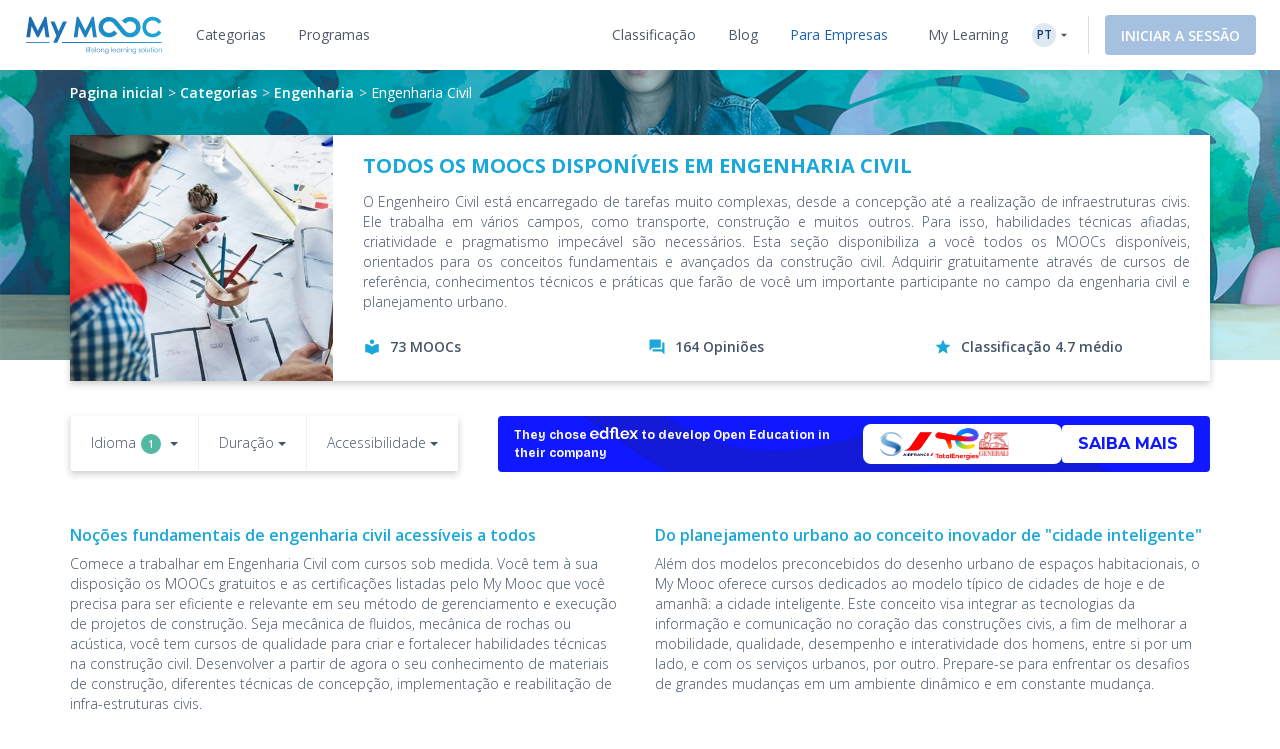

--- FILE ---
content_type: text/html; charset=UTF-8
request_url: https://www.my-mooc.com/pt/categorie/engenharia-civil
body_size: 1814
content:
<!DOCTYPE html>
<html lang="en">
<head>
    <meta charset="utf-8">
    <meta name="viewport" content="width=device-width, initial-scale=1">
    <title></title>
    <style>
        body {
            font-family: "Arial";
        }
    </style>
    <script type="text/javascript">
    window.awsWafCookieDomainList = [];
    window.gokuProps = {
"key":"AQIDAHjcYu/GjX+QlghicBgQ/7bFaQZ+m5FKCMDnO+vTbNg96AEUqTSIHKWmZ/2pmNIcVXgmAAAAfjB8BgkqhkiG9w0BBwagbzBtAgEAMGgGCSqGSIb3DQEHATAeBglghkgBZQMEAS4wEQQMOhRrdVmauPop6ETMAgEQgDvaGtVuTkAgo82khl8PiZeHnnqPbU1s1X1f48Uh1liWE9qI6GR09QjXS6XXLKRv68nEFsqQCLDkG4WmHQ==",
          "iv":"D549iwB3OgAAAKFK",
          "context":"61bovDaJjsFk811Tilf78xBNVmoidM1VM/Ptk6RRGOdS3CXUBuPGSM5nQzjB/APEaTLvmoR0z0S/rnnsVN7M2+HCuH5NGuNtNaX++v6Y75JUCUjotR/1kcgNSk5aCLZubIAv9x686IQEitTTmt3NVvl/csANU91f3TWdRHoaeUhljapxtppvUUySr3vf+7I2+L8UhGzbczfG1zUTWhwryqka3VwF+JBgL2wu2KsmFb2t/yRgoBNEPwS+wawOH3QT+cr31aOqiqXO4zca9hEjoz+0pqu7ZJB2+GIJPEMa40LuEjCLnMHR6hutUHNAtF6M2K/dT1Fe0YcLaFWoqmKYLkaz7GO8ZllQxkKzQOqNHA=="
};
    </script>
    <script src="https://3ae78cf76f35.7e08e9b0.us-east-2.token.awswaf.com/3ae78cf76f35/2167548f0976/ab183f598216/challenge.js"></script>
</head>
<body>
    <div id="challenge-container"></div>
    <script type="text/javascript">
        AwsWafIntegration.saveReferrer();
        AwsWafIntegration.checkForceRefresh().then((forceRefresh) => {
            if (forceRefresh) {
                AwsWafIntegration.forceRefreshToken().then(() => {
                    window.location.reload(true);
                });
            } else {
                AwsWafIntegration.getToken().then(() => {
                    window.location.reload(true);
                });
            }
        });
    </script>
    <noscript>
        <h1>JavaScript is disabled</h1>
        In order to continue, we need to verify that you're not a robot.
        This requires JavaScript. Enable JavaScript and then reload the page.
    </noscript>
</body>
</html>

--- FILE ---
content_type: text/html; charset=UTF-8
request_url: https://www.my-mooc.com/pt/categorie/engenharia-civil
body_size: 592683
content:


                    

<!DOCTYPE html>
<html lang="pt">

    <head>
                    <meta charset="UTF-8" />
            <meta name="viewport" content="width=device-width, initial-scale=1.0">
            <meta http-equiv="X-UA-Compatible" content="IE=edge">
        
        <link rel="canonical" href="/pt/categorie/engenharia-civil"/>

        <link rel="alternate" href="/fr/categorie/engenharia-civil" hreflang="fr"/>
<link rel="alternate" href="/en/categorie/civil-engineering" hreflang="en"/>
<link rel="alternate" href="/zh/categorie/tu-mu-gong-cheng" hreflang="zh"/>
<link rel="alternate" href="/ru/categorie/promyshlennaya-i-grazhdanskaya-inzheneriya" hreflang="ru"/>
<link rel="alternate" href="/pt/categorie/engenharia-civil" hreflang="pt"/>

        <meta name="keywords" content="mooc" />
<meta name="title" content="Aprenda com MOOCs sobre Engenharia Civil | Cursos Online Gratuitos" />
<meta name="description" content="Descubra os melhores MOOCs em Engenharia Civil. Consulte os coment&aacute;rios e escolha o curso online gratuito adaptado &agrave;s suas necessidades." />
<meta property="og:site_name" content="My Mooc" />
<meta property="og:type" content="article" />
<meta property="og:title" content="Aprenda com MOOCs sobre Engenharia Civil | Cursos Online Gratuitos" />
<meta property="og:description" content="Descubra os melhores MOOCs em Engenharia Civil. Consulte os coment&aacute;rios e escolha o curso online gratuito adaptado &agrave;s suas necessidades." />

        <title>Aprenda com MOOCs sobre Engenharia Civil | Cursos Online Gratuitos | My Mooc</title>

        <link rel="shortcut icon" href="https://cdn.my-mooc.com/media/cache/default/website/530245a8657247fc1e78a187d18ed52bf2931f31.png"/>

                        <link rel="preconnect" href="https://fonts.googleapis.com">
            <link rel="preconnect" href="https://fonts.gstatic.com" crossorigin>
            <link href="https://fonts.googleapis.com/css2?family=Open+Sans:ital,wght@0,300;0,400;0,600;0,700;1,300;1,400;1,600;1,700&display=swap" rel="stylesheet">
            <link href='https://fonts.googleapis.com/icon?family=Material+Icons|Material+Icons+Outlined' rel='stylesheet' type='text/css'>

            <link rel="stylesheet" href="https://cdn.jsdelivr.net/npm/bootstrap@3.4.1/dist/css/bootstrap.min.css"
                  integrity="sha384-HSMxcRTRxnN+Bdg0JdbxYKrThecOKuH5zCYotlSAcp1+c8xmyTe9GYg1l9a69psu"
                  crossorigin="anonymous">

            <link rel="stylesheet" href="/build/public_scss.a92091b7.css">
            <link rel="stylesheet" href="/react/app.f68408ffd1b1b548.css">
            <style id="jss-server-style-BusinessAdvertisingCategory-EdflexUI" class="jss-server-side"></style>
<style data-emotion="businessadvertisingcategory-edflexui-global 1dpe4ol">.display-100{line-height:1.5;font-size:6px;font-weight:400;}.display-200{line-height:1.5;font-size:8px;font-weight:400;}.display-300{line-height:1.5;font-size:10px;font-weight:400;}.display-400{line-height:1.5;font-size:12px;font-weight:400;}.display-500{line-height:1.5;font-size:14px;font-weight:400;}.display-600{line-height:1.5;font-size:16px;font-weight:400;}.display-700{line-height:1.5;font-size:18px;font-weight:400;}.display-800{line-height:1.5;font-size:24px;font-weight:400;}.display-900{line-height:1.5;font-size:32px;font-weight:400;}.editorial-body-big-paragraph{line-height:1.5;font-size:18px;}@media (max-width:991.95px){.editorial-body-big-paragraph{font-size:16px;}}@media (max-width:767.95px){.editorial-body-big-paragraph{font-size:16px;}}@media (min-width:1200px){.editorial-body-big-paragraph{font-size:18px;}}.editorial-body-big-subTitle{line-height:1.5;font-size:24px;}@media (max-width:991.95px){.editorial-body-big-subTitle{font-size:18px;}}@media (max-width:767.95px){.editorial-body-big-subTitle{font-size:18px;}}@media (min-width:1200px){.editorial-body-big-subTitle{font-size:24px;}}.editorial-body-big-title{line-height:1.5;font-size:32px;}@media (max-width:991.95px){.editorial-body-big-title{font-size:24px;}}@media (max-width:767.95px){.editorial-body-big-title{font-size:24px;}}@media (min-width:1200px){.editorial-body-big-title{font-size:32px;}}.editorial-body-middle-paragraph{line-height:1.5;font-size:16px;}@media (max-width:991.95px){.editorial-body-middle-paragraph{font-size:14px;}}@media (max-width:767.95px){.editorial-body-middle-paragraph{font-size:14px;}}@media (min-width:1200px){.editorial-body-middle-paragraph{font-size:16px;}}.editorial-body-middle-subTitle{line-height:1.5;font-size:18px;}@media (max-width:991.95px){.editorial-body-middle-subTitle{font-size:16px;}}@media (max-width:767.95px){.editorial-body-middle-subTitle{font-size:16px;}}@media (min-width:1200px){.editorial-body-middle-subTitle{font-size:18px;}}.editorial-body-middle-title{line-height:1.5;font-size:24px;}@media (max-width:991.95px){.editorial-body-middle-title{font-size:18px;}}@media (max-width:767.95px){.editorial-body-middle-title{font-size:18px;}}@media (min-width:1200px){.editorial-body-middle-title{font-size:24px;}}.editorial-body-little-paragraph{line-height:1.5;font-size:14px;}@media (max-width:991.95px){.editorial-body-little-paragraph{font-size:12px;}}@media (max-width:767.95px){.editorial-body-little-paragraph{font-size:12px;}}@media (min-width:1200px){.editorial-body-little-paragraph{font-size:14px;}}.editorial-body-little-subTitle{line-height:1.5;font-size:16px;}@media (max-width:991.95px){.editorial-body-little-subTitle{font-size:14px;}}@media (max-width:767.95px){.editorial-body-little-subTitle{font-size:14px;}}@media (min-width:1200px){.editorial-body-little-subTitle{font-size:16px;}}.editorial-body-little-title{line-height:1.5;font-size:18px;}@media (max-width:991.95px){.editorial-body-little-title{font-size:16px;}}@media (max-width:767.95px){.editorial-body-little-title{font-size:16px;}}@media (min-width:1200px){.editorial-body-little-title{font-size:18px;}}.editorial-head-big-paragraph{line-height:1.5;font-size:40px;}@media (max-width:991.95px){.editorial-head-big-paragraph{font-size:32px;}}@media (max-width:767.95px){.editorial-head-big-paragraph{font-size:32px;}}@media (min-width:1200px){.editorial-head-big-paragraph{font-size:40px;}}.editorial-head-big-subTitle{line-height:1.5;font-size:48px;}@media (max-width:991.95px){.editorial-head-big-subTitle{font-size:40px;}}@media (max-width:767.95px){.editorial-head-big-subTitle{font-size:40px;}}@media (min-width:1200px){.editorial-head-big-subTitle{font-size:48px;}}.editorial-head-big-title{line-height:1.5;font-size:64px;}@media (max-width:991.95px){.editorial-head-big-title{font-size:48px;}}@media (max-width:767.95px){.editorial-head-big-title{font-size:48px;}}@media (min-width:1200px){.editorial-head-big-title{font-size:64px;}}.editorial-head-middle-paragraph{line-height:1.5;font-size:32px;}@media (max-width:991.95px){.editorial-head-middle-paragraph{font-size:24px;}}@media (max-width:767.95px){.editorial-head-middle-paragraph{font-size:24px;}}@media (min-width:1200px){.editorial-head-middle-paragraph{font-size:32px;}}.editorial-head-middle-subTitle{line-height:1.5;font-size:40px;}@media (max-width:991.95px){.editorial-head-middle-subTitle{font-size:32px;}}@media (max-width:767.95px){.editorial-head-middle-subTitle{font-size:32px;}}@media (min-width:1200px){.editorial-head-middle-subTitle{font-size:40px;}}.editorial-head-middle-title{line-height:1.5;font-size:48px;}@media (max-width:991.95px){.editorial-head-middle-title{font-size:40px;}}@media (max-width:767.95px){.editorial-head-middle-title{font-size:40px;}}@media (min-width:1200px){.editorial-head-middle-title{font-size:48px;}}.editorial-head-little-paragraph{line-height:1.5;font-size:24px;}@media (max-width:991.95px){.editorial-head-little-paragraph{font-size:18px;}}@media (max-width:767.95px){.editorial-head-little-paragraph{font-size:18px;}}@media (min-width:1200px){.editorial-head-little-paragraph{font-size:24px;}}.editorial-head-little-subTitle{line-height:1.5;font-size:32px;}@media (max-width:991.95px){.editorial-head-little-subTitle{font-size:24px;}}@media (max-width:767.95px){.editorial-head-little-subTitle{font-size:24px;}}@media (min-width:1200px){.editorial-head-little-subTitle{font-size:32px;}}.editorial-head-little-title{line-height:1.5;font-size:40px;}@media (max-width:991.95px){.editorial-head-little-title{font-size:32px;}}@media (max-width:767.95px){.editorial-head-little-title{font-size:32px;}}@media (min-width:1200px){.editorial-head-little-title{font-size:40px;}}.regular{font-weight:400;}.bold{font-weight:600;}.underline{-webkit-text-decoration:underline;text-decoration:underline;}.italic{font-style:italic;}.uppercase{text-transform:uppercase;}:root{--ds-colors--absolute-black:#000000;--ds-colors--absolute-white:#FFFFFF;--ds-colors--brand-primary-100:#F4F7FB;--ds-colors--brand-primary-200:#DDE8F3;--ds-colors--brand-primary-300:#C7D8EB;--ds-colors--brand-primary-500:#1F64AE;--ds-colors--brand-primary-700:#19508B;--ds-colors--brand-primary-900:#133C68;--ds-colors--utilities-gray-100:#F9FAFB;--ds-colors--utilities-gray-200:#EDEFF3;--ds-colors--utilities-gray-300:#E0E5EB;--ds-colors--utilities-gray-500:#8496AE;--ds-colors--utilities-gray-700:#69778A;--ds-colors--utilities-gray-900:#4F5A68;--ds-colors--utilities-success-100:#F6FCFA;--ds-colors--utilities-success-200:#E5F5F1;--ds-colors--utilities-success-300:#D4EEE8;--ds-colors--utilities-success-500:#51B9A2;--ds-colors--utilities-success-700:#419482;--ds-colors--utilities-success-900:#316F61;--ds-colors--utilities-danger-100:#FFF6F5;--ds-colors--utilities-danger-200:#FDE3E1;--ds-colors--utilities-danger-300:#FCD0CD;--ds-colors--utilities-danger-500:#F44336;--ds-colors--utilities-danger-700:#C3362B;--ds-colors--utilities-danger-900:#922820;--ds-colors--utilities-warning-100:#FEFAF3;--ds-colors--utilities-warning-200:#FDF0DB;--ds-colors--utilities-warning-300:#FCE6C3;--ds-colors--utilities-warning-500:#F29B11;--ds-colors--utilities-warning-700:#C27C0E;--ds-colors--utilities-warning-900:#915D0A;--ds-colors--utilities-info-100:#F5FAFB;--ds-colors--utilities-info-200:#E0F0F4;--ds-colors--utilities-info-300:#CCE6EC;--ds-colors--utilities-info-500:#339CB4;--ds-colors--utilities-info-700:#297D90;--ds-colors--utilities-info-900:#1F5E6C;--ds-colors--utilities-accent-100:#FFFCF2;--ds-colors--utilities-accent-200:#FFF7D9;--ds-colors--utilities-accent-300:#FFF2BF;--ds-colors--utilities-accent-500:#FFC900;--ds-colors--utilities-accent-700:#CCA100;--ds-colors--utilities-accent-900:#71550C;--ds-colors--content-course-100:#F4FBFD;--ds-colors--content-course-200:#DDF2F9;--ds-colors--content-course-300:#C6E9F6;--ds-colors--content-course-500:#1DA8D9;--ds-colors--content-course-700:#1786AE;--ds-colors--content-course-900:#116582;--ds-colors--content-article-100:#F3F9F9;--ds-colors--content-article-200:#DAEEEE;--ds-colors--content-article-300:#C1E2E3;--ds-colors--content-article-500:#098C8F;--ds-colors--content-article-700:#077072;--ds-colors--content-article-900:#055456;--ds-colors--content-video-100:#FAF8FB;--ds-colors--content-video-200:#F0E8F1;--ds-colors--content-video-300:#E7DAE8;--ds-colors--content-video-500:#9E69A4;--ds-colors--content-video-700:#7E5483;--ds-colors--content-video-900:#5F3F62;--ds-colors--content-podcast-100:#FFF7F2;--ds-colors--content-podcast-200:#FFE8D9;--ds-colors--content-podcast-300:#FFD9BF;--ds-colors--content-podcast-500:#FF6600;--ds-colors--content-podcast-700:#CC5200;--ds-colors--content-podcast-900:#993D00;--ds-colors--content-quiz-100:#FEF9F7;--ds-colors--content-quiz-200:#FCEBE7;--ds-colors--content-quiz-300:#FADED7;--ds-colors--content-quiz-500:#EA7C60;--ds-colors--content-quiz-700:#BB634D;--ds-colors--content-quiz-900:#8C4A3A;--ds-colors--content-book-100:#F7FCF9;--ds-colors--content-book-200:#E7F6ED;--ds-colors--content-book-300:#D6EFE1;--ds-colors--content-book-500:#5CC089;--ds-colors--content-book-700:#4A9A6E;--ds-colors--content-book-900:#377352;--ds-colors--content-mentor-100:#FDF7FA;--ds-colors--content-mentor-200:#FAE7EF;--ds-colors--content-mentor-300:#F7D8E5;--ds-colors--content-mentor-500:#DE6296;--ds-colors--content-mentor-700:#B24E78;--ds-colors--content-mentor-900:#853B5A;--ds-colors--content-top-voice-100:#FCF5F6;--ds-colors--content-top-voice-200:#F5E0E4;--ds-colors--content-top-voice-300:#EECBD2;--ds-colors--content-top-voice-500:#BA3049;--ds-colors--content-top-voice-700:#95263A;--ds-colors--content-top-voice-900:#701D2C;--ds-colors--content-interactive-100:#F7F8FE;--ds-colors--content-interactive-200:#E7E9FB;--ds-colors--content-interactive-300:#D7DAF8;--ds-colors--content-interactive-500:#5E6CE4;--ds-colors--content-interactive-700:#4B56B6;--ds-colors--content-interactive-900:#384189;--ds-colors--content-assessment-100:#FCF6FC;--ds-colors--content-assessment-200:#F6E3F6;--ds-colors--content-assessment-300:#F0D1F1;--ds-colors--content-assessment-500:#C346C6;--ds-colors--content-assessment-700:#9C389E;--ds-colors--content-assessment-900:#752A77;--ds-colors--content-certificate-100:#F8FAF5;--ds-colors--content-certificate-200:#EBF0E0;--ds-colors--content-certificate-300:#DDE6CB;--ds-colors--content-certificate-500:#789A2E;--ds-colors--content-certificate-700:#607B25;--ds-colors--content-certificate-900:#485C1C;--ds-colors--content-program-100:#F4F7FB;--ds-colors--content-program-200:#DDE8F3;--ds-colors--content-program-300:#C7D8EB;--ds-colors--content-program-500:#1F64AE;--ds-colors--content-program-700:#19508B;--ds-colors--content-program-900:#133C68;--ds-colors--content-lab-100:#FAF6F2;--ds-colors--content-lab-200:#EFE3D9;--ds-colors--content-lab-300:#E4D1BF;--ds-colors--content-lab-500:#924600;--ds-colors--content-lab-700:#753800;--ds-colors--content-lab-900:#582A00;--ds-colors--content-roleplay-100:#F7F7FF;--ds-colors--content-roleplay-200:#DDDEFF;--ds-colors--content-roleplay-300:#A9ACFF;--ds-colors--content-roleplay-500:#0F18FF;--ds-colors--content-roleplay-700:#171B8E;--ds-colors--content-roleplay-900:#1B1D56;--ds-ai-gradient:linear-gradient(
    90deg,
    #3b95d6 0%,
    #3c74d7 48.44%,
    #725ad4 100%
  );--ds-ai-gradient-inverted:linear-gradient(
    -90deg,
    #3b95d6 0%,
    #3c74d7 48.44%,
    #725ad4 100%
  );--ds-ai-gradient-flat:linear-gradient(
    180deg,
    #3b95d6 0%,
    #3c74d7 48.44%,
    #725ad4 100%
  );}.sr-only,.visuallyhidden{border:0;clip:rect(0 0 0 0);-webkit-clip-path:inset(50%);clip-path:inset(50%);height:1px;margin:-1px;overflow:hidden;padding:0;position:absolute;top:20px;width:1px;white-space:nowrap;}.sr-only.focusable:active,.visuallyhidden.focusable:active,.sr-only.focusable:focus,.visuallyhidden.focusable:focus{clip:auto;-webkit-clip-path:none;clip-path:none;height:auto;margin:0;overflow:visible;position:static;width:auto;white-space:inherit;}.wysiwyg-content h1,.wysiwyg-content h2,.wysiwyg-content h3,.wysiwyg-content h4{margin-top:16px;margin-bottom:8px;}.wysiwyg-content h4{font-weight:600;}.wysiwyg-content:not([dir='rtl']) *{text-align:left;}.wysiwyg-content p{font-weight:400;display:block;}.wysiwyg-content p +p{margin-top:8px;}.wysiwyg-content strong{font-weight:600;}.wysiwyg-content i,.wysiwyg-content em{font-style:italic;}.wysiwyg-content a{color:#1F64AE;-webkit-text-decoration:underline;text-decoration:underline;font-weight:600;-webkit-transition:'color,text-decoration .2s ease-out';transition:'color,text-decoration .2s ease-out';}.wysiwyg-content a:hover,.wysiwyg-content a:active{-webkit-text-decoration:none;text-decoration:none;}.wysiwyg-content ol,.wysiwyg-content ul{display:block;margin-top:8px;}.wysiwyg-content ul{list-style-type:disc;list-style-position:inside;line-height:1.5;}.wysiwyg-content ul +*{margin-top:8px;}.wysiwyg-content ol{list-style-type:decimal;list-style-position:inside;line-height:1.5;}.wysiwyg-content ol +*{margin-top:8px;}.wysiwyg-content ul ul,.wysiwyg-content ol ul{list-style-type:circle;list-style-position:inside;margin-left:15;}.wysiwyg-content ol ol,.wysiwyg-content ul ol{list-style-type:lower-latin;list-style-position:inside;margin-left:16px;}</style><style data-emotion="businessadvertisingcategory-edflexui "></style>
<style data-emotion="businessadvertisingcategory-global qqixt9">.hidden.hidden.hidden{display:none!important;}@media (max-width:767.95px){.hidden-xs-down.hidden-xs-down.hidden-xs-down{display:none!important;}}@media (max-width:991.95px){.hidden-sm-down.hidden-sm-down.hidden-sm-down{display:none!important;}}@media (max-width:1199.95px){.hidden-md-down.hidden-md-down.hidden-md-down{display:none!important;}}@media (max-width:1919.95px){.hidden-lg-down.hidden-lg-down.hidden-lg-down{display:none!important;}}@media (min-width:0px){.hidden-xs-up.hidden-xs-up.hidden-xs-up{display:none!important;}}@media (min-width:768px){.hidden-sm-up.hidden-sm-up.hidden-sm-up{display:none!important;}}@media (min-width:992px){.hidden-md-up.hidden-md-up.hidden-md-up{display:none!important;}}@media (min-width:1200px){.hidden-lg-up.hidden-lg-up.hidden-lg-up{display:none!important;}}.sr-only,.visuallyhidden{border:0!important;clip:rect(0 0 0 0)!important;-webkit-clip-path:inset(50%)!important;clip-path:inset(50%)!important;height:1px!important;margin:-1px!important;overflow:hidden!important;padding:0!important;position:absolute!important;top:20px!important;width:1px!important;white-space:nowrap!important;}.sr-only.focusable:active,.visuallyhidden.focusable:active,.sr-only.focusable:focus,.visuallyhidden.focusable:focus{clip:auto!important;-webkit-clip-path:none!important;clip-path:none!important;height:auto!important;margin:0!important;overflow:visible!important;position:static!important;width:auto!important;white-space:inherit!important;}a:focus-visible,button:focus-visible,input:focus-visible,select:focus-visible,textarea:focus-visible,[tabindex]:not([tabindex='-1']):focus-visible{outline:2px solid #1F64AE;outline-offset:2px;}@supports not selector(:focus-visible){a:focus,button:focus,input:focus,select:focus,textarea:focus,[tabindex]:not([tabindex='-1']):focus{outline:2px solid #1F64AE;outline-offset:2px;}}input#homepage-search-box-input:focus,input#homepage-search-box-input:focus-visible{outline:none;}</style><style data-emotion="businessadvertisingcategory 1rpl22q n70soa 1o0d1y8 s0w6ju 1kyoxnq qr8q5p hl4rw4 19ggg4x m7dx3e 5pq98j onmtef 3l99kw">@media (max-width:767.95px){.businessadvertisingcategory-1rpl22q{display:none;}}.businessadvertisingcategory-n70soa{display:-webkit-box;display:-webkit-flex;display:-ms-flexbox;display:flex;-webkit-align-items:center;-webkit-box-align:center;-ms-flex-align:center;align-items:center;-webkit-box-pack:center;-ms-flex-pack:center;-webkit-justify-content:center;justify-content:center;background-repeat:no-repeat;-webkit-background-size:cover;background-size:cover;border-radius:4px;-webkit-text-decoration:none;text-decoration:none;}.businessadvertisingcategory-n70soa.size-large{background-image:url(/react/assets/background-v2@large.3523107bcf8573eb.svg?url);-webkit-background-position:center center;background-position:center center;-webkit-flex-direction:row;-ms-flex-direction:row;flex-direction:row;padding:24px 40px;gap:40px;}.businessadvertisingcategory-n70soa.size-medium{background-image:url(/react/assets/background-v2@medium.8ca95f50b742f6b2.svg?url);-webkit-background-position:center center;background-position:center center;-webkit-flex-direction:row;-ms-flex-direction:row;flex-direction:row;padding:8px 16px;gap:16px;}.businessadvertisingcategory-n70soa.size-small{background-image:url(/react/assets/background-v2@small.1b3ecfde526ae3ee.svg?url);-webkit-background-position:center center;background-position:center center;-webkit-flex-direction:column;-ms-flex-direction:column;flex-direction:column;padding:16px;gap:16px;}.businessadvertisingcategory-1o0d1y8{margin:0;color:#fff;font-family:'Bricolage Grotesque',sans-serif;}.businessadvertisingcategory-1o0d1y8.size-small{line-height:1.5;font-weight:600;font-size:16px;font-weight:700;text-align:center;}.businessadvertisingcategory-1o0d1y8.size-medium{line-height:1.5;font-weight:600;font-size:12px;font-weight:700;text-align:left;}.businessadvertisingcategory-1o0d1y8.size-large{line-height:1.5;font-weight:600;font-size:18px;font-weight:700;text-align:left;}.businessadvertisingcategory-s0w6ju{vertical-align:baseline;}.businessadvertisingcategory-s0w6ju.size-small{width:52px;}.businessadvertisingcategory-s0w6ju.size-medium{width:48px;}.businessadvertisingcategory-s0w6ju.size-large{width:64px;}.businessadvertisingcategory-1kyoxnq{display:-webkit-box;display:-webkit-flex;display:-ms-flexbox;display:flex;-webkit-align-items:center;-webkit-box-align:center;-ms-flex-align:center;align-items:center;border-radius:8px;margin:0;gap:24px;background:#fff;box-shadow:0 2px 10px 0 rgba(31, 100, 174, 0.15);}.businessadvertisingcategory-1kyoxnq.size-small{width:230px;padding:8px 16px;}.businessadvertisingcategory-1kyoxnq.size-medium{width:230px;padding:4px 16px;}.businessadvertisingcategory-1kyoxnq.size-large{width:auto;padding:16px 24px;}.businessadvertisingcategory-qr8q5p{list-style:none;}.businessadvertisingcategory-hl4rw4{height:24px;}.businessadvertisingcategory-hl4rw4.narrow{height:24px;}.businessadvertisingcategory-19ggg4x{height:12px;}.businessadvertisingcategory-19ggg4x.narrow{height:24px;}.businessadvertisingcategory-m7dx3e{height:24px;}.businessadvertisingcategory-m7dx3e.narrow{height:32px;}.businessadvertisingcategory-5pq98j{height:32px;}.businessadvertisingcategory-5pq98j.narrow{height:24px;}.businessadvertisingcategory-onmtef{font-family:Montserrat,sans-serif;color:#0f18ff;background:#fff;border-radius:4px;white-space:nowrap;text-transform:uppercase;padding:8px 16px;font-weight:700;}.businessadvertisingcategory-onmtef:hover{color:#0f18ff;}.businessadvertisingcategory-onmtef.size-small{font-weight:700;}.businessadvertisingcategory-onmtef.size-medium{font-weight:700;}.businessadvertisingcategory-onmtef.size-large{font-weight:700;}@media (min-width:768px){.businessadvertisingcategory-3l99kw{display:none;}}</style><style id="jss-server-style-PublicMenuExport-EdflexUI" class="jss-server-side">.PublicMenuExport-EdflexUI-MuiTooltip-popper{z-index:1500;pointer-events:none;}.PublicMenuExport-EdflexUI-MuiTooltip-popperInteractive{pointer-events:auto;}.PublicMenuExport-EdflexUI-MuiTooltip-popperArrow[x-placement*="bottom"] .PublicMenuExport-EdflexUI-MuiTooltip-arrow{top:0;left:0;margin-top:-0.71em;margin-left:4px;margin-right:4px;}.PublicMenuExport-EdflexUI-MuiTooltip-popperArrow[x-placement*="top"] .PublicMenuExport-EdflexUI-MuiTooltip-arrow{left:0;bottom:0;margin-left:4px;margin-right:4px;margin-bottom:-0.71em;}.PublicMenuExport-EdflexUI-MuiTooltip-popperArrow[x-placement*="right"] .PublicMenuExport-EdflexUI-MuiTooltip-arrow{left:0;width:0.71em;height:1em;margin-top:4px;margin-left:-0.71em;margin-bottom:4px;}.PublicMenuExport-EdflexUI-MuiTooltip-popperArrow[x-placement*="left"] .PublicMenuExport-EdflexUI-MuiTooltip-arrow{right:0;width:0.71em;height:1em;margin-top:4px;margin-right:-0.71em;margin-bottom:4px;}.PublicMenuExport-EdflexUI-MuiTooltip-popperArrow[x-placement*="left"] .PublicMenuExport-EdflexUI-MuiTooltip-arrow::before{transform-origin:0 0;}.PublicMenuExport-EdflexUI-MuiTooltip-popperArrow[x-placement*="right"] .PublicMenuExport-EdflexUI-MuiTooltip-arrow::before{transform-origin:100% 100%;}.PublicMenuExport-EdflexUI-MuiTooltip-popperArrow[x-placement*="top"] .PublicMenuExport-EdflexUI-MuiTooltip-arrow::before{transform-origin:100% 0;}.PublicMenuExport-EdflexUI-MuiTooltip-popperArrow[x-placement*="bottom"] .PublicMenuExport-EdflexUI-MuiTooltip-arrow::before{transform-origin:0 100%;}.PublicMenuExport-EdflexUI-MuiTooltip-tooltip{color:#fff;padding:4px 8px;font-size:0.625rem;max-width:300px;word-wrap:break-word;font-family:"Open Sans",sans-serif;font-weight:500;line-height:1.4em;border-radius:4px;background-color:rgba(97, 97, 97, 0.9);}.PublicMenuExport-EdflexUI-MuiTooltip-tooltipArrow{margin:0;position:relative;}.PublicMenuExport-EdflexUI-MuiTooltip-arrow{color:rgba(97, 97, 97, 0.9);width:1em;height:0.71em;overflow:hidden;position:absolute;box-sizing:border-box;}.PublicMenuExport-EdflexUI-MuiTooltip-arrow::before{width:100%;height:100%;margin:auto;content:"";display:block;transform:rotate(45deg);background-color:currentColor;}.PublicMenuExport-EdflexUI-MuiTooltip-touch{padding:8px 16px;font-size:0.875rem;font-weight:400;line-height:1.14286em;}.PublicMenuExport-EdflexUI-MuiTooltip-tooltipPlacementLeft{margin:0 24px;transform-origin:right center;}@media(min-width:768px){.PublicMenuExport-EdflexUI-MuiTooltip-tooltipPlacementLeft{margin:0 14px;}}.PublicMenuExport-EdflexUI-MuiTooltip-tooltipPlacementRight{margin:0 24px;transform-origin:left center;}@media(min-width:768px){.PublicMenuExport-EdflexUI-MuiTooltip-tooltipPlacementRight{margin:0 14px;}}.PublicMenuExport-EdflexUI-MuiTooltip-tooltipPlacementTop{margin:14px 0;transform-origin:center bottom;}@media(min-width:768px){.PublicMenuExport-EdflexUI-MuiTooltip-tooltipPlacementTop{margin:14px 0;}}.PublicMenuExport-EdflexUI-MuiTooltip-tooltipPlacementBottom{margin:24px 0;transform-origin:center top;}@media(min-width:768px){.PublicMenuExport-EdflexUI-MuiTooltip-tooltipPlacementBottom{margin:14px 0;}}.PublicMenuExport-EdflexUI-MuiSvgIcon-root{fill:currentColor;width:1em;height:1em;display:inline-block;font-size:1.5rem;transition:fill 200ms cubic-bezier(0.4, 0, 0.2, 1)0ms;flex-shrink:0;user-select:none;}.PublicMenuExport-EdflexUI-MuiSvgIcon-colorPrimary{color:#1F64AE;}.PublicMenuExport-EdflexUI-MuiSvgIcon-colorSecondary{color:#19A8D9;}.PublicMenuExport-EdflexUI-MuiSvgIcon-colorAction{color:rgba(0, 0, 0, 0.54);}.PublicMenuExport-EdflexUI-MuiSvgIcon-colorError{color:#f44336;}.PublicMenuExport-EdflexUI-MuiSvgIcon-colorDisabled{color:rgba(0, 0, 0, 0.26);}.PublicMenuExport-EdflexUI-MuiSvgIcon-fontSizeInherit{font-size:inherit;}.PublicMenuExport-EdflexUI-MuiSvgIcon-fontSizeSmall{font-size:1.25rem;}.PublicMenuExport-EdflexUI-MuiSvgIcon-fontSizeLarge{font-size:2.1875rem;}</style>
<style data-emotion="publicmenuexport-edflexui-global 1dpe4ol">.display-100{line-height:1.5;font-size:6px;font-weight:400;}.display-200{line-height:1.5;font-size:8px;font-weight:400;}.display-300{line-height:1.5;font-size:10px;font-weight:400;}.display-400{line-height:1.5;font-size:12px;font-weight:400;}.display-500{line-height:1.5;font-size:14px;font-weight:400;}.display-600{line-height:1.5;font-size:16px;font-weight:400;}.display-700{line-height:1.5;font-size:18px;font-weight:400;}.display-800{line-height:1.5;font-size:24px;font-weight:400;}.display-900{line-height:1.5;font-size:32px;font-weight:400;}.editorial-body-big-paragraph{line-height:1.5;font-size:18px;}@media (max-width:991.95px){.editorial-body-big-paragraph{font-size:16px;}}@media (max-width:767.95px){.editorial-body-big-paragraph{font-size:16px;}}@media (min-width:1200px){.editorial-body-big-paragraph{font-size:18px;}}.editorial-body-big-subTitle{line-height:1.5;font-size:24px;}@media (max-width:991.95px){.editorial-body-big-subTitle{font-size:18px;}}@media (max-width:767.95px){.editorial-body-big-subTitle{font-size:18px;}}@media (min-width:1200px){.editorial-body-big-subTitle{font-size:24px;}}.editorial-body-big-title{line-height:1.5;font-size:32px;}@media (max-width:991.95px){.editorial-body-big-title{font-size:24px;}}@media (max-width:767.95px){.editorial-body-big-title{font-size:24px;}}@media (min-width:1200px){.editorial-body-big-title{font-size:32px;}}.editorial-body-middle-paragraph{line-height:1.5;font-size:16px;}@media (max-width:991.95px){.editorial-body-middle-paragraph{font-size:14px;}}@media (max-width:767.95px){.editorial-body-middle-paragraph{font-size:14px;}}@media (min-width:1200px){.editorial-body-middle-paragraph{font-size:16px;}}.editorial-body-middle-subTitle{line-height:1.5;font-size:18px;}@media (max-width:991.95px){.editorial-body-middle-subTitle{font-size:16px;}}@media (max-width:767.95px){.editorial-body-middle-subTitle{font-size:16px;}}@media (min-width:1200px){.editorial-body-middle-subTitle{font-size:18px;}}.editorial-body-middle-title{line-height:1.5;font-size:24px;}@media (max-width:991.95px){.editorial-body-middle-title{font-size:18px;}}@media (max-width:767.95px){.editorial-body-middle-title{font-size:18px;}}@media (min-width:1200px){.editorial-body-middle-title{font-size:24px;}}.editorial-body-little-paragraph{line-height:1.5;font-size:14px;}@media (max-width:991.95px){.editorial-body-little-paragraph{font-size:12px;}}@media (max-width:767.95px){.editorial-body-little-paragraph{font-size:12px;}}@media (min-width:1200px){.editorial-body-little-paragraph{font-size:14px;}}.editorial-body-little-subTitle{line-height:1.5;font-size:16px;}@media (max-width:991.95px){.editorial-body-little-subTitle{font-size:14px;}}@media (max-width:767.95px){.editorial-body-little-subTitle{font-size:14px;}}@media (min-width:1200px){.editorial-body-little-subTitle{font-size:16px;}}.editorial-body-little-title{line-height:1.5;font-size:18px;}@media (max-width:991.95px){.editorial-body-little-title{font-size:16px;}}@media (max-width:767.95px){.editorial-body-little-title{font-size:16px;}}@media (min-width:1200px){.editorial-body-little-title{font-size:18px;}}.editorial-head-big-paragraph{line-height:1.5;font-size:40px;}@media (max-width:991.95px){.editorial-head-big-paragraph{font-size:32px;}}@media (max-width:767.95px){.editorial-head-big-paragraph{font-size:32px;}}@media (min-width:1200px){.editorial-head-big-paragraph{font-size:40px;}}.editorial-head-big-subTitle{line-height:1.5;font-size:48px;}@media (max-width:991.95px){.editorial-head-big-subTitle{font-size:40px;}}@media (max-width:767.95px){.editorial-head-big-subTitle{font-size:40px;}}@media (min-width:1200px){.editorial-head-big-subTitle{font-size:48px;}}.editorial-head-big-title{line-height:1.5;font-size:64px;}@media (max-width:991.95px){.editorial-head-big-title{font-size:48px;}}@media (max-width:767.95px){.editorial-head-big-title{font-size:48px;}}@media (min-width:1200px){.editorial-head-big-title{font-size:64px;}}.editorial-head-middle-paragraph{line-height:1.5;font-size:32px;}@media (max-width:991.95px){.editorial-head-middle-paragraph{font-size:24px;}}@media (max-width:767.95px){.editorial-head-middle-paragraph{font-size:24px;}}@media (min-width:1200px){.editorial-head-middle-paragraph{font-size:32px;}}.editorial-head-middle-subTitle{line-height:1.5;font-size:40px;}@media (max-width:991.95px){.editorial-head-middle-subTitle{font-size:32px;}}@media (max-width:767.95px){.editorial-head-middle-subTitle{font-size:32px;}}@media (min-width:1200px){.editorial-head-middle-subTitle{font-size:40px;}}.editorial-head-middle-title{line-height:1.5;font-size:48px;}@media (max-width:991.95px){.editorial-head-middle-title{font-size:40px;}}@media (max-width:767.95px){.editorial-head-middle-title{font-size:40px;}}@media (min-width:1200px){.editorial-head-middle-title{font-size:48px;}}.editorial-head-little-paragraph{line-height:1.5;font-size:24px;}@media (max-width:991.95px){.editorial-head-little-paragraph{font-size:18px;}}@media (max-width:767.95px){.editorial-head-little-paragraph{font-size:18px;}}@media (min-width:1200px){.editorial-head-little-paragraph{font-size:24px;}}.editorial-head-little-subTitle{line-height:1.5;font-size:32px;}@media (max-width:991.95px){.editorial-head-little-subTitle{font-size:24px;}}@media (max-width:767.95px){.editorial-head-little-subTitle{font-size:24px;}}@media (min-width:1200px){.editorial-head-little-subTitle{font-size:32px;}}.editorial-head-little-title{line-height:1.5;font-size:40px;}@media (max-width:991.95px){.editorial-head-little-title{font-size:32px;}}@media (max-width:767.95px){.editorial-head-little-title{font-size:32px;}}@media (min-width:1200px){.editorial-head-little-title{font-size:40px;}}.regular{font-weight:400;}.bold{font-weight:600;}.underline{-webkit-text-decoration:underline;text-decoration:underline;}.italic{font-style:italic;}.uppercase{text-transform:uppercase;}:root{--ds-colors--absolute-black:#000000;--ds-colors--absolute-white:#FFFFFF;--ds-colors--brand-primary-100:#F4F7FB;--ds-colors--brand-primary-200:#DDE8F3;--ds-colors--brand-primary-300:#C7D8EB;--ds-colors--brand-primary-500:#1F64AE;--ds-colors--brand-primary-700:#19508B;--ds-colors--brand-primary-900:#133C68;--ds-colors--utilities-gray-100:#F9FAFB;--ds-colors--utilities-gray-200:#EDEFF3;--ds-colors--utilities-gray-300:#E0E5EB;--ds-colors--utilities-gray-500:#8496AE;--ds-colors--utilities-gray-700:#69778A;--ds-colors--utilities-gray-900:#4F5A68;--ds-colors--utilities-success-100:#F6FCFA;--ds-colors--utilities-success-200:#E5F5F1;--ds-colors--utilities-success-300:#D4EEE8;--ds-colors--utilities-success-500:#51B9A2;--ds-colors--utilities-success-700:#419482;--ds-colors--utilities-success-900:#316F61;--ds-colors--utilities-danger-100:#FFF6F5;--ds-colors--utilities-danger-200:#FDE3E1;--ds-colors--utilities-danger-300:#FCD0CD;--ds-colors--utilities-danger-500:#F44336;--ds-colors--utilities-danger-700:#C3362B;--ds-colors--utilities-danger-900:#922820;--ds-colors--utilities-warning-100:#FEFAF3;--ds-colors--utilities-warning-200:#FDF0DB;--ds-colors--utilities-warning-300:#FCE6C3;--ds-colors--utilities-warning-500:#F29B11;--ds-colors--utilities-warning-700:#C27C0E;--ds-colors--utilities-warning-900:#915D0A;--ds-colors--utilities-info-100:#F5FAFB;--ds-colors--utilities-info-200:#E0F0F4;--ds-colors--utilities-info-300:#CCE6EC;--ds-colors--utilities-info-500:#339CB4;--ds-colors--utilities-info-700:#297D90;--ds-colors--utilities-info-900:#1F5E6C;--ds-colors--utilities-accent-100:#FFFCF2;--ds-colors--utilities-accent-200:#FFF7D9;--ds-colors--utilities-accent-300:#FFF2BF;--ds-colors--utilities-accent-500:#FFC900;--ds-colors--utilities-accent-700:#CCA100;--ds-colors--utilities-accent-900:#71550C;--ds-colors--content-course-100:#F4FBFD;--ds-colors--content-course-200:#DDF2F9;--ds-colors--content-course-300:#C6E9F6;--ds-colors--content-course-500:#1DA8D9;--ds-colors--content-course-700:#1786AE;--ds-colors--content-course-900:#116582;--ds-colors--content-article-100:#F3F9F9;--ds-colors--content-article-200:#DAEEEE;--ds-colors--content-article-300:#C1E2E3;--ds-colors--content-article-500:#098C8F;--ds-colors--content-article-700:#077072;--ds-colors--content-article-900:#055456;--ds-colors--content-video-100:#FAF8FB;--ds-colors--content-video-200:#F0E8F1;--ds-colors--content-video-300:#E7DAE8;--ds-colors--content-video-500:#9E69A4;--ds-colors--content-video-700:#7E5483;--ds-colors--content-video-900:#5F3F62;--ds-colors--content-podcast-100:#FFF7F2;--ds-colors--content-podcast-200:#FFE8D9;--ds-colors--content-podcast-300:#FFD9BF;--ds-colors--content-podcast-500:#FF6600;--ds-colors--content-podcast-700:#CC5200;--ds-colors--content-podcast-900:#993D00;--ds-colors--content-quiz-100:#FEF9F7;--ds-colors--content-quiz-200:#FCEBE7;--ds-colors--content-quiz-300:#FADED7;--ds-colors--content-quiz-500:#EA7C60;--ds-colors--content-quiz-700:#BB634D;--ds-colors--content-quiz-900:#8C4A3A;--ds-colors--content-book-100:#F7FCF9;--ds-colors--content-book-200:#E7F6ED;--ds-colors--content-book-300:#D6EFE1;--ds-colors--content-book-500:#5CC089;--ds-colors--content-book-700:#4A9A6E;--ds-colors--content-book-900:#377352;--ds-colors--content-mentor-100:#FDF7FA;--ds-colors--content-mentor-200:#FAE7EF;--ds-colors--content-mentor-300:#F7D8E5;--ds-colors--content-mentor-500:#DE6296;--ds-colors--content-mentor-700:#B24E78;--ds-colors--content-mentor-900:#853B5A;--ds-colors--content-top-voice-100:#FCF5F6;--ds-colors--content-top-voice-200:#F5E0E4;--ds-colors--content-top-voice-300:#EECBD2;--ds-colors--content-top-voice-500:#BA3049;--ds-colors--content-top-voice-700:#95263A;--ds-colors--content-top-voice-900:#701D2C;--ds-colors--content-interactive-100:#F7F8FE;--ds-colors--content-interactive-200:#E7E9FB;--ds-colors--content-interactive-300:#D7DAF8;--ds-colors--content-interactive-500:#5E6CE4;--ds-colors--content-interactive-700:#4B56B6;--ds-colors--content-interactive-900:#384189;--ds-colors--content-assessment-100:#FCF6FC;--ds-colors--content-assessment-200:#F6E3F6;--ds-colors--content-assessment-300:#F0D1F1;--ds-colors--content-assessment-500:#C346C6;--ds-colors--content-assessment-700:#9C389E;--ds-colors--content-assessment-900:#752A77;--ds-colors--content-certificate-100:#F8FAF5;--ds-colors--content-certificate-200:#EBF0E0;--ds-colors--content-certificate-300:#DDE6CB;--ds-colors--content-certificate-500:#789A2E;--ds-colors--content-certificate-700:#607B25;--ds-colors--content-certificate-900:#485C1C;--ds-colors--content-program-100:#F4F7FB;--ds-colors--content-program-200:#DDE8F3;--ds-colors--content-program-300:#C7D8EB;--ds-colors--content-program-500:#1F64AE;--ds-colors--content-program-700:#19508B;--ds-colors--content-program-900:#133C68;--ds-colors--content-lab-100:#FAF6F2;--ds-colors--content-lab-200:#EFE3D9;--ds-colors--content-lab-300:#E4D1BF;--ds-colors--content-lab-500:#924600;--ds-colors--content-lab-700:#753800;--ds-colors--content-lab-900:#582A00;--ds-colors--content-roleplay-100:#F7F7FF;--ds-colors--content-roleplay-200:#DDDEFF;--ds-colors--content-roleplay-300:#A9ACFF;--ds-colors--content-roleplay-500:#0F18FF;--ds-colors--content-roleplay-700:#171B8E;--ds-colors--content-roleplay-900:#1B1D56;--ds-ai-gradient:linear-gradient(
    90deg,
    #3b95d6 0%,
    #3c74d7 48.44%,
    #725ad4 100%
  );--ds-ai-gradient-inverted:linear-gradient(
    -90deg,
    #3b95d6 0%,
    #3c74d7 48.44%,
    #725ad4 100%
  );--ds-ai-gradient-flat:linear-gradient(
    180deg,
    #3b95d6 0%,
    #3c74d7 48.44%,
    #725ad4 100%
  );}.sr-only,.visuallyhidden{border:0;clip:rect(0 0 0 0);-webkit-clip-path:inset(50%);clip-path:inset(50%);height:1px;margin:-1px;overflow:hidden;padding:0;position:absolute;top:20px;width:1px;white-space:nowrap;}.sr-only.focusable:active,.visuallyhidden.focusable:active,.sr-only.focusable:focus,.visuallyhidden.focusable:focus{clip:auto;-webkit-clip-path:none;clip-path:none;height:auto;margin:0;overflow:visible;position:static;width:auto;white-space:inherit;}.wysiwyg-content h1,.wysiwyg-content h2,.wysiwyg-content h3,.wysiwyg-content h4{margin-top:16px;margin-bottom:8px;}.wysiwyg-content h4{font-weight:600;}.wysiwyg-content:not([dir='rtl']) *{text-align:left;}.wysiwyg-content p{font-weight:400;display:block;}.wysiwyg-content p +p{margin-top:8px;}.wysiwyg-content strong{font-weight:600;}.wysiwyg-content i,.wysiwyg-content em{font-style:italic;}.wysiwyg-content a{color:#1F64AE;-webkit-text-decoration:underline;text-decoration:underline;font-weight:600;-webkit-transition:'color,text-decoration .2s ease-out';transition:'color,text-decoration .2s ease-out';}.wysiwyg-content a:hover,.wysiwyg-content a:active{-webkit-text-decoration:none;text-decoration:none;}.wysiwyg-content ol,.wysiwyg-content ul{display:block;margin-top:8px;}.wysiwyg-content ul{list-style-type:disc;list-style-position:inside;line-height:1.5;}.wysiwyg-content ul +*{margin-top:8px;}.wysiwyg-content ol{list-style-type:decimal;list-style-position:inside;line-height:1.5;}.wysiwyg-content ol +*{margin-top:8px;}.wysiwyg-content ul ul,.wysiwyg-content ol ul{list-style-type:circle;list-style-position:inside;margin-left:15;}.wysiwyg-content ol ol,.wysiwyg-content ul ol{list-style-type:lower-latin;list-style-position:inside;margin-left:16px;}</style><style data-emotion="publicmenuexport-edflexui n090uq 12reffz 126yi4b 4tgngj">.publicmenuexport-edflexui-n090uq{-webkit-tap-highlight-color:transparent;-moz-appearance:none;-webkit-appearance:none;background:none;border:0;border-radius:0;box-shadow:none;margin:0;padding:0;font:inherit;text-align:inherit;cursor:pointer;-webkit-user-select:none;-moz-user-select:none;-ms-user-select:none;user-select:none;vertical-align:inherit;display:-webkit-box;display:-webkit-flex;display:-ms-flexbox;display:flex;-webkit-align-items:center;-webkit-box-align:center;-ms-flex-align:center;align-items:center;gap:4px;}.publicmenuexport-edflexui-n090uq>svg{font-size:16;}.publicmenuexport-edflexui-12reffz{border:0;clip:rect(0 0 0 0);-webkit-clip-path:inset(50%);clip-path:inset(50%);height:1px;margin:-1px;overflow:hidden;padding:0;position:absolute;top:20px;width:1px;white-space:nowrap;}.publicmenuexport-edflexui-126yi4b{display:-webkit-box;display:-webkit-flex;display:-ms-flexbox;display:flex;-webkit-flex-direction:row;-ms-flex-direction:row;flex-direction:row;-webkit-align-items:center;-webkit-box-align:center;-ms-flex-align:center;align-items:center;-webkit-box-pack:center;-ms-flex-pack:center;-webkit-justify-content:center;justify-content:center;height:24px;width:24px;background-color:rgb(221, 232, 243);border-radius:14px;-webkit-flex-shrink:0;-ms-flex-negative:0;flex-shrink:0;}.publicmenuexport-edflexui-126yi4b .language{color:rgb(19, 60, 104);}.publicmenuexport-edflexui-4tgngj{background:none;color:inherit;border:none;padding:0;font:inherit;outline:inherit;line-height:1.5;font-weight:600;font-size:16px;background:#1F64AE;color:#FFFFFF;display:-webkit-inline-box;display:-webkit-inline-flex;display:-ms-inline-flexbox;display:inline-flex;-webkit-align-items:center;-webkit-box-align:center;-ms-flex-align:center;align-items:center;-webkit-box-pack:center;-ms-flex-pack:center;-webkit-justify-content:center;justify-content:center;white-space:nowrap;border-radius:4px;-webkit-align-content:center;-ms-flex-line-pack:center;align-content:center;padding:12px 16px;text-transform:inherit;width:auto;gap:8px;-webkit-text-decoration:none;text-decoration:none;}.publicmenuexport-edflexui-4tgngj,.publicmenuexport-edflexui-4tgngj *{-webkit-transition:all 200ms ease-out;transition:all 200ms ease-out;}.publicmenuexport-edflexui-4tgngj svg{font-size:20px;width:20px;height:20px;}.publicmenuexport-edflexui-4tgngj.small svg{font-size:16px;width:16px;height:16px;}.publicmenuexport-edflexui-4tgngj.large svg{font-size:24px;width:24px;height:24px;}.publicmenuexport-edflexui-4tgngj.small{line-height:1.5;font-weight:600;font-size:14px;padding:10px 16px;height:40px;}.publicmenuexport-edflexui-4tgngj.large{line-height:1.5;font-weight:600;font-size:18px;padding:16px;height:56px;}.publicmenuexport-edflexui-4tgngj.uppercase{text-transform:uppercase;}.publicmenuexport-edflexui-4tgngj.full-width{width:100%;}.publicmenuexport-edflexui-4tgngj.height-auto{white-space:initial;height:auto;}.publicmenuexport-edflexui-4tgngj.publicmenuexport-edflexui-4tgngj.publicmenuexport-edflexui-4tgngj.publicmenuexport-edflexui-4tgngj:disabled{cursor:not-allowed;background-color:rgb(165, 193, 223);color:#FFFFFF;}.publicmenuexport-edflexui-4tgngj.publicmenuexport-edflexui-4tgngj.publicmenuexport-edflexui-4tgngj.publicmenuexport-edflexui-4tgngj:disabled.secondary,.publicmenuexport-edflexui-4tgngj.publicmenuexport-edflexui-4tgngj.publicmenuexport-edflexui-4tgngj.publicmenuexport-edflexui-4tgngj:disabled.tertiary{background-color:#FFFFFF;color:rgb(255, 255, 255);}.publicmenuexport-edflexui-4tgngj.publicmenuexport-edflexui-4tgngj.publicmenuexport-edflexui-4tgngj.publicmenuexport-edflexui-4tgngj:disabled .notification-container{background-color:rgb(185, 227, 218);}.publicmenuexport-edflexui-4tgngj:hover{opacity:1;background-color:rgb(25, 80, 139);color:#FFFFFF;}.publicmenuexport-edflexui-4tgngj:hover.secondary,.publicmenuexport-edflexui-4tgngj:hover.tertiary{background-color:rgb(29, 95, 165);color:rgb(204, 204, 204);}.publicmenuexport-edflexui-4tgngj:focus{background:rgb(28, 90, 157);color:#FFFFFF;}.publicmenuexport-edflexui-4tgngj:focus.secondary,.publicmenuexport-edflexui-4tgngj:focus.tertiary{background-color:rgb(255, 255, 255);color:rgb(242, 242, 242);}.publicmenuexport-edflexui-4tgngj:focus.secondary:not(:disabled),.publicmenuexport-edflexui-4tgngj:hover.secondary:not(:disabled){-webkit-filter:drop-shadow(
          0px 2px 10px rgba(31, 100, 174, 0.19999999999999996)
        );filter:drop-shadow(
          0px 2px 10px rgba(31, 100, 174, 0.19999999999999996)
        );}.publicmenuexport-edflexui-4tgngj:focus.secondary:not(:disabled).small,.publicmenuexport-edflexui-4tgngj:hover.secondary:not(:disabled).small{-webkit-filter:drop-shadow(
            0px 2px 4px rgba(31, 100, 174, 0.19999999999999996)
          );filter:drop-shadow(
            0px 2px 4px rgba(31, 100, 174, 0.19999999999999996)
          );}.publicmenuexport-edflexui-4tgngj:focus:hover{background-color:rgb(22, 70, 122);color:#FFFFFF;}.publicmenuexport-edflexui-4tgngj:focus:hover.secondary,.publicmenuexport-edflexui-4tgngj:focus:hover.tertiary{background-color:rgb(255, 255, 255);}.publicmenuexport-edflexui-4tgngj.publicmenuexport-edflexui-4tgngj.publicmenuexport-edflexui-4tgngj:active{background:rgb(28, 90, 157);color:#FFFFFF;}.publicmenuexport-edflexui-4tgngj.publicmenuexport-edflexui-4tgngj.publicmenuexport-edflexui-4tgngj:active.secondary,.publicmenuexport-edflexui-4tgngj.publicmenuexport-edflexui-4tgngj.publicmenuexport-edflexui-4tgngj:active.tertiary{background-color:rgb(255, 255, 255);color:rgb(242, 242, 242);}.publicmenuexport-edflexui-4tgngj.loading{cursor:not-allowed;background:radial-gradient(
        circle,
        rgb(165, 193, 223) 0%,
        rgb(76, 131, 190) 100%
      );}.publicmenuexport-edflexui-4tgngj.loading.publicmenuexport-edflexui-4tgngj.loading.publicmenuexport-edflexui-4tgngj.loading,.publicmenuexport-edflexui-4tgngj.loading *{-webkit-background-size:200% 100%;background-size:200% 100%;-webkit-animation:1.2s shine linear infinite;animation:1.2s shine linear infinite;}.publicmenuexport-edflexui-4tgngj.loading.secondary,.publicmenuexport-edflexui-4tgngj.loading.tertiary{color:rgb(255, 255, 255);background:radial-gradient(
          circle,
          #FFFFFF 0%,
          rgb(230, 230, 230) 100%
        );}.publicmenuexport-edflexui-4tgngj.loading .notification-container{background:radial-gradient(
          circle,
          rgb(185, 227, 218) 0%,
          rgb(116, 199, 181) 100%
        );}.publicmenuexport-edflexui-4tgngj.secondary{-webkit-filter:drop-shadow(
        0px 2px 10px rgba(31, 100, 174, 0.19999999999999996)
      );filter:drop-shadow(
        0px 2px 10px rgba(31, 100, 174, 0.19999999999999996)
      );}.publicmenuexport-edflexui-4tgngj.secondary.small{-webkit-filter:drop-shadow(
          0px 2px 4px rgba(31, 100, 174, 0.19999999999999996)
        );filter:drop-shadow(
          0px 2px 4px rgba(31, 100, 174, 0.19999999999999996)
        );}.publicmenuexport-edflexui-4tgngj .background-color_ai-svg{max-height:20px;}.publicmenuexport-edflexui-4tgngj .notification-container{width:20px;height:20px;padding:0;}.publicmenuexport-edflexui-4tgngj .notification-container *{line-height:1.5;font-weight:600;font-size:10px;}@-webkit-keyframes shine{to{background-position-x:-200%;}}@keyframes shine{to{background-position-x:-200%;}}</style>
<style data-emotion="publicmenuexport-global qqixt9">.hidden.hidden.hidden{display:none!important;}@media (max-width:767.95px){.hidden-xs-down.hidden-xs-down.hidden-xs-down{display:none!important;}}@media (max-width:991.95px){.hidden-sm-down.hidden-sm-down.hidden-sm-down{display:none!important;}}@media (max-width:1199.95px){.hidden-md-down.hidden-md-down.hidden-md-down{display:none!important;}}@media (max-width:1919.95px){.hidden-lg-down.hidden-lg-down.hidden-lg-down{display:none!important;}}@media (min-width:0px){.hidden-xs-up.hidden-xs-up.hidden-xs-up{display:none!important;}}@media (min-width:768px){.hidden-sm-up.hidden-sm-up.hidden-sm-up{display:none!important;}}@media (min-width:992px){.hidden-md-up.hidden-md-up.hidden-md-up{display:none!important;}}@media (min-width:1200px){.hidden-lg-up.hidden-lg-up.hidden-lg-up{display:none!important;}}.sr-only,.visuallyhidden{border:0!important;clip:rect(0 0 0 0)!important;-webkit-clip-path:inset(50%)!important;clip-path:inset(50%)!important;height:1px!important;margin:-1px!important;overflow:hidden!important;padding:0!important;position:absolute!important;top:20px!important;width:1px!important;white-space:nowrap!important;}.sr-only.focusable:active,.visuallyhidden.focusable:active,.sr-only.focusable:focus,.visuallyhidden.focusable:focus{clip:auto!important;-webkit-clip-path:none!important;clip-path:none!important;height:auto!important;margin:0!important;overflow:visible!important;position:static!important;width:auto!important;white-space:inherit!important;}a:focus-visible,button:focus-visible,input:focus-visible,select:focus-visible,textarea:focus-visible,[tabindex]:not([tabindex='-1']):focus-visible{outline:2px solid #1F64AE;outline-offset:2px;}@supports not selector(:focus-visible){a:focus,button:focus,input:focus,select:focus,textarea:focus,[tabindex]:not([tabindex='-1']):focus{outline:2px solid #1F64AE;outline-offset:2px;}}input#homepage-search-box-input:focus,input#homepage-search-box-input:focus-visible{outline:none;}</style><style data-emotion="publicmenuexport-global pn2zpu">html{--menu-height:70px;--informative-banner-height:0px;}body{padding-top:var(--menu-height)!important;}@media (max-width:991.95px){html{--menu-height:56px;--informative-banner-height:0px;}}</style><style data-emotion="publicmenuexport 1wvqzpy 1v07tbi 17u1j8d b9bxl6 1bgt7ok 8yops2 mfp1np 1qqgvbe fxhy9g 10hzz9l hboir5 1dyht4s 1weuv3i 1fb953k 182iftt peiuo0 8fxdxl chmu60 p4djg5 jjmqhp qfvjjo 18rhdqj bpgr90 padni5 15jsloy 1cw4hi4 135ztga s5xdrg 1l9u5j9">.publicmenuexport-1wvqzpy{background-color:#fff;color:#4F5A68;-webkit-transition:box-shadow 300ms cubic-bezier(0.4, 0, 0.2, 1) 0ms;transition:box-shadow 300ms cubic-bezier(0.4, 0, 0.2, 1) 0ms;box-shadow:0px 2px 4px -1px rgba(0,0,0,0.2),0px 4px 5px 0px rgba(0,0,0,0.14),0px 1px 10px 0px rgba(0,0,0,0.12);display:-webkit-box;display:-webkit-flex;display:-ms-flexbox;display:flex;-webkit-flex-direction:column;-ms-flex-direction:column;flex-direction:column;width:100%;box-sizing:border-box;-webkit-flex-shrink:0;-ms-flex-negative:0;flex-shrink:0;position:fixed;z-index:1100;top:0;left:auto;right:0;color:inherit;z-index:1100;box-shadow:none;}@media print{.publicmenuexport-1wvqzpy{position:absolute;}}@media (max-width:991.95px){.publicmenuexport-1v07tbi{display:none;}}.publicmenuexport-17u1j8d{position:relative;display:-webkit-box;display:-webkit-flex;display:-ms-flexbox;display:flex;-webkit-align-items:center;-webkit-box-align:center;-ms-flex-align:center;align-items:center;padding-left:16px;padding-right:16px;min-height:56px;height:70px;z-index:1100;box-shadow:0 2px 10px -3px rgba(79, 90, 104, 0.19999999999999996);background-color:#FFFFFF;position:var(--menu-toolbar-position, relative);top:var(--informative-banner-height);}@media (min-width:768px){.publicmenuexport-17u1j8d{padding-left:24px;padding-right:24px;}}@media (min-width:0px){@media (orientation: landscape){.publicmenuexport-17u1j8d{min-height:48px;}}}@media (min-width:768px){.publicmenuexport-17u1j8d{min-height:64px;}}.publicmenuexport-17u1j8d.publicmenuexport-17u1j8d{min-height:0;padding:0;}.publicmenuexport-b9bxl6{margin:0px 16px 0px 24px;}.publicmenuexport-b9bxl6>a>img{max-width:none;}.publicmenuexport-1bgt7ok{width:140px;height:40px;}.publicmenuexport-8yops2{margin:0;font:inherit;color:#1F64AE;-webkit-text-decoration:none;text-decoration:none;display:-webkit-box;display:-webkit-flex;display:-ms-flexbox;display:flex;}.publicmenuexport-mfp1np{-webkit-flex:1 1 100%;-ms-flex:1 1 100%;flex:1 1 100%;height:100%;}.publicmenuexport-1qqgvbe{display:-webkit-box;display:-webkit-flex;display:-ms-flexbox;display:flex;height:100%;-webkit-align-items:center;-webkit-box-align:center;-ms-flex-align:center;align-items:center;-webkit-box-pack:center;-ms-flex-pack:center;-webkit-justify-content:center;justify-content:center;}.publicmenuexport-1qqgvbe>*{display:-webkit-box;display:-webkit-flex;display:-ms-flexbox;display:flex;height:100%;-webkit-flex-direction:column;-ms-flex-direction:column;flex-direction:column;-webkit-box-pack:center;-ms-flex-pack:center;-webkit-justify-content:center;justify-content:center;}.publicmenuexport-fxhy9g{overflow:hidden;min-height:48px;-webkit-overflow-scrolling:touch;display:-webkit-box;display:-webkit-flex;display:-ms-flexbox;display:flex;height:100%;min-height:0;overflow:visible;}.publicmenuexport-10hzz9l{position:relative;display:inline-block;-webkit-flex:1 1 auto;-ms-flex:1 1 auto;flex:1 1 auto;white-space:nowrap;overflow-x:hidden;width:100%;overflow:visible!important;display:-webkit-box;display:-webkit-flex;display:-ms-flexbox;display:flex;-webkit-box-pack:center;-ms-flex-pack:center;-webkit-justify-content:center;justify-content:center;}.publicmenuexport-hboir5{display:-webkit-box;display:-webkit-flex;display:-ms-flexbox;display:flex;width:100%;}.publicmenuexport-1dyht4s{margin:0;font:inherit;color:#1F64AE;-webkit-text-decoration:underline;text-decoration:underline;text-decoration-color:rgba(31, 100, 174, 0.4);display:-webkit-inline-box;display:-webkit-inline-flex;display:-ms-inline-flexbox;display:inline-flex;-webkit-align-items:center;-webkit-box-align:center;-ms-flex-align:center;align-items:center;-webkit-box-pack:center;-ms-flex-pack:center;-webkit-justify-content:center;justify-content:center;position:relative;box-sizing:border-box;-webkit-tap-highlight-color:transparent;background-color:transparent;outline:0;border:0;margin:0;border-radius:0;padding:0;cursor:pointer;-webkit-user-select:none;-moz-user-select:none;-ms-user-select:none;user-select:none;vertical-align:middle;-moz-appearance:none;-webkit-appearance:none;-webkit-text-decoration:none;text-decoration:none;color:inherit;font-family:"Open Sans",sans-serif;font-weight:500;font-size:0.875rem;line-height:1.25;text-transform:uppercase;max-width:360px;min-width:90px;position:relative;min-height:48px;-webkit-flex-shrink:0;-ms-flex-negative:0;flex-shrink:0;padding:12px 16px;overflow:hidden;white-space:normal;text-align:center;-webkit-flex-direction:column;-ms-flex-direction:column;flex-direction:column;color:rgba(0, 0, 0, 0.54);max-width:none;min-height:0;font-size:14px;line-height:20px;font-weight:400;color:#4F5A68;-webkit-text-decoration:none;text-decoration:none;text-transform:none;font-family:inherit;padding:0px 4px;margin:0px 12px;min-width:0;display:-webkit-box;display:-webkit-flex;display:-ms-flexbox;display:flex;-webkit-flex-direction:column;-ms-flex-direction:column;flex-direction:column;opacity:1;white-space:nowrap;}.publicmenuexport-1dyht4s:hover{text-decoration-color:inherit;}.publicmenuexport-1dyht4s::-moz-focus-inner{border-style:none;}.publicmenuexport-1dyht4s.Mui-disabled{pointer-events:none;cursor:default;}@media print{.publicmenuexport-1dyht4s{-webkit-print-color-adjust:exact;color-adjust:exact;}}.publicmenuexport-1dyht4s.Mui-selected{color:#1F64AE;}.publicmenuexport-1dyht4s.Mui-disabled{color:rgba(0, 0, 0, 0.38);}.publicmenuexport-1dyht4s.Mui-selected,.publicmenuexport-1dyht4s:focus,.publicmenuexport-1dyht4s:hover{color:#1F64AE;-webkit-text-decoration:none;text-decoration:none;}.publicmenuexport-1dyht4s.Mui-selected{font-weight:600;}.publicmenuexport-1weuv3i{max-width:100%;overflow:hidden;}.publicmenuexport-1weuv3i p{text-align:inherit;font-size:inherit;margin:0;}.publicmenuexport-1fb953k{display:block;}.publicmenuexport-1fb953k>p{white-space:nowrap;overflow:hidden;text-overflow:ellipsis;}.publicmenuexport-182iftt{display:-webkit-inline-box;display:-webkit-inline-flex;display:-ms-inline-flexbox;display:inline-flex;-webkit-align-items:center;-webkit-box-align:center;-ms-flex-align:center;align-items:center;-webkit-box-pack:center;-ms-flex-pack:center;-webkit-justify-content:center;justify-content:center;position:relative;box-sizing:border-box;-webkit-tap-highlight-color:transparent;background-color:transparent;outline:0;border:0;margin:0;border-radius:0;padding:0;cursor:pointer;-webkit-user-select:none;-moz-user-select:none;-ms-user-select:none;user-select:none;vertical-align:middle;-moz-appearance:none;-webkit-appearance:none;-webkit-text-decoration:none;text-decoration:none;color:inherit;font-family:"Open Sans",sans-serif;font-weight:500;font-size:0.875rem;line-height:1.25;text-transform:uppercase;max-width:360px;min-width:90px;position:relative;min-height:48px;-webkit-flex-shrink:0;-ms-flex-negative:0;flex-shrink:0;padding:12px 16px;overflow:hidden;white-space:normal;text-align:center;color:rgba(0, 0, 0, 0.54);max-width:none;min-height:0;font-size:inherit;line-height:inherit;font-weight:inherit;color:inherit;text-transform:none;font-family:inherit;padding:0px 8px;min-width:0;display:-webkit-box;display:-webkit-flex;display:-ms-flexbox;display:flex;-webkit-flex-direction:column;-ms-flex-direction:column;flex-direction:column;opacity:1;white-space:nowrap;overflow:visible;cursor:default;}.publicmenuexport-182iftt::-moz-focus-inner{border-style:none;}.publicmenuexport-182iftt.Mui-disabled{pointer-events:none;cursor:default;}@media print{.publicmenuexport-182iftt{-webkit-print-color-adjust:exact;color-adjust:exact;}}.publicmenuexport-182iftt.Mui-selected{color:#1F64AE;}.publicmenuexport-182iftt.Mui-disabled{color:rgba(0, 0, 0, 0.38);}.publicmenuexport-182iftt.Mui-selected{opacity:1;font-weight:inherit;color:inherit;}.publicmenuexport-182iftt.Mui-selected:focus,.publicmenuexport-182iftt.Mui-selected:hover{font-weight:inherit;color:inherit;}.publicmenuexport-peiuo0{margin-left:16px;height:100%;}.publicmenuexport-8fxdxl{margin:0;font:inherit;color:#1F64AE;-webkit-text-decoration:none;text-decoration:none;padding:16px 8px;font-weight:400;font-size:14px;display:-webkit-box;display:-webkit-flex;display:-ms-flexbox;display:flex;height:100%;-webkit-box-pack:center;-ms-flex-pack:center;-webkit-justify-content:center;justify-content:center;-webkit-align-items:center;-webkit-box-align:center;-ms-flex-align:center;align-items:center;color:#4F5A68;border-top:4px solid transparent;border-bottom:4px solid transparent;white-space:nowrap;}.publicmenuexport-8fxdxl.active{color:#1F64AE;border-bottom-color:#1F64AE;font-weight:600;}.publicmenuexport-chmu60{padding-left:16px;}@media (max-width:1199.95px){.publicmenuexport-chmu60{padding-left:16px;}}.publicmenuexport-p4djg5{display:-webkit-box;display:-webkit-flex;display:-ms-flexbox;display:flex;-webkit-flex-direction:row;-ms-flex-direction:row;flex-direction:row;-webkit-align-items:center;-webkit-box-align:center;-ms-flex-align:center;align-items:center;margin:0px 24px 0px 16px;}.publicmenuexport-jjmqhp{box-sizing:border-box;height:38px;width:1px;opacity:0.2;background:#4F5A68;}.publicmenuexport-qfvjjo{font-weight:400;text-transform:uppercase;margin:0px 0px 0px 16px;}.publicmenuexport-18rhdqj{z-index:900;}@media (min-width:992px){.publicmenuexport-bpgr90{display:none;}}.publicmenuexport-padni5{position:relative;display:-webkit-box;display:-webkit-flex;display:-ms-flexbox;display:flex;-webkit-align-items:center;-webkit-box-align:center;-ms-flex-align:center;align-items:center;padding-left:16px;padding-right:16px;min-height:56px;display:-webkit-box;display:-webkit-flex;display:-ms-flexbox;display:flex;height:56px;-webkit-box-pack:justify;-webkit-justify-content:space-between;justify-content:space-between;z-index:1100;box-shadow:0 2px 10px -3px rgba(79, 90, 104, 0.19999999999999996);background-color:#FFFFFF;position:var(--menu-toolbar-position, relative);top:var(--informative-banner-height);}@media (min-width:768px){.publicmenuexport-padni5{padding-left:24px;padding-right:24px;}}@media (min-width:0px){@media (orientation: landscape){.publicmenuexport-padni5{min-height:48px;}}}@media (min-width:768px){.publicmenuexport-padni5{min-height:64px;}}.publicmenuexport-padni5.publicmenuexport-padni5{min-height:0;padding:0px 16px;}.publicmenuexport-15jsloy{display:-webkit-inline-box;display:-webkit-inline-flex;display:-ms-inline-flexbox;display:inline-flex;-webkit-align-items:center;-webkit-box-align:center;-ms-flex-align:center;align-items:center;-webkit-box-pack:center;-ms-flex-pack:center;-webkit-justify-content:center;justify-content:center;position:relative;box-sizing:border-box;-webkit-tap-highlight-color:transparent;background-color:transparent;outline:0;border:0;margin:0;border-radius:0;padding:0;cursor:pointer;-webkit-user-select:none;-moz-user-select:none;-ms-user-select:none;user-select:none;vertical-align:middle;-moz-appearance:none;-webkit-appearance:none;-webkit-text-decoration:none;text-decoration:none;color:inherit;text-align:center;-webkit-flex:0 0 auto;-ms-flex:0 0 auto;flex:0 0 auto;font-size:1.5rem;padding:8px;border-radius:50%;overflow:visible;color:rgba(0, 0, 0, 0.54);-webkit-transition:background-color 150ms cubic-bezier(0.4, 0, 0.2, 1) 0ms;transition:background-color 150ms cubic-bezier(0.4, 0, 0.2, 1) 0ms;padding:12px;font-size:1.75rem;width:32px;height:32px;font-size:32px;padding:0;position:relative;}.publicmenuexport-15jsloy::-moz-focus-inner{border-style:none;}.publicmenuexport-15jsloy.Mui-disabled{pointer-events:none;cursor:default;}@media print{.publicmenuexport-15jsloy{-webkit-print-color-adjust:exact;color-adjust:exact;}}.publicmenuexport-15jsloy:hover{background-color:rgba(0, 0, 0, 0.04);}@media (hover: none){.publicmenuexport-15jsloy:hover{background-color:transparent;}}.publicmenuexport-15jsloy.Mui-disabled{background-color:transparent;color:rgba(0, 0, 0, 0.26);}.publicmenuexport-1cw4hi4{-webkit-user-select:none;-moz-user-select:none;-ms-user-select:none;user-select:none;width:1em;height:1em;display:inline-block;fill:currentColor;-webkit-flex-shrink:0;-ms-flex-negative:0;flex-shrink:0;-webkit-transition:fill 200ms cubic-bezier(0.4, 0, 0.2, 1) 0ms;transition:fill 200ms cubic-bezier(0.4, 0, 0.2, 1) 0ms;font-size:inherit;}.publicmenuexport-135ztga{display:-webkit-box;display:-webkit-flex;display:-ms-flexbox;display:flex;margin:0px 16px;}.publicmenuexport-s5xdrg{display:-webkit-box;display:-webkit-flex;display:-ms-flexbox;display:flex;-webkit-align-items:center;-webkit-box-align:center;-ms-flex-align:center;align-items:center;}.publicmenuexport-1l9u5j9{display:-webkit-inline-box;display:-webkit-inline-flex;display:-ms-inline-flexbox;display:inline-flex;-webkit-align-items:center;-webkit-box-align:center;-ms-flex-align:center;align-items:center;-webkit-box-pack:center;-ms-flex-pack:center;-webkit-justify-content:center;justify-content:center;position:relative;box-sizing:border-box;-webkit-tap-highlight-color:transparent;background-color:transparent;outline:0;border:0;margin:0;border-radius:0;padding:0;cursor:pointer;-webkit-user-select:none;-moz-user-select:none;-ms-user-select:none;user-select:none;vertical-align:middle;-moz-appearance:none;-webkit-appearance:none;-webkit-text-decoration:none;text-decoration:none;color:inherit;text-align:center;-webkit-flex:0 0 auto;-ms-flex:0 0 auto;flex:0 0 auto;font-size:1.5rem;padding:8px;border-radius:50%;overflow:visible;color:rgba(0, 0, 0, 0.54);-webkit-transition:background-color 150ms cubic-bezier(0.4, 0, 0.2, 1) 0ms;transition:background-color 150ms cubic-bezier(0.4, 0, 0.2, 1) 0ms;padding:12px;font-size:1.75rem;width:32px;height:32px;font-size:32px;padding:0;position:relative;color:#1F64AE;}.publicmenuexport-1l9u5j9::-moz-focus-inner{border-style:none;}.publicmenuexport-1l9u5j9.Mui-disabled{pointer-events:none;cursor:default;}@media print{.publicmenuexport-1l9u5j9{-webkit-print-color-adjust:exact;color-adjust:exact;}}.publicmenuexport-1l9u5j9:hover{background-color:rgba(0, 0, 0, 0.04);}@media (hover: none){.publicmenuexport-1l9u5j9:hover{background-color:transparent;}}.publicmenuexport-1l9u5j9.Mui-disabled{background-color:transparent;color:rgba(0, 0, 0, 0.26);}</style><style id="jss-server-style-PublicFooterExport-EdflexUI" class="jss-server-side">.PublicFooterExport-EdflexUI-MuiFormControl-root{border:0;margin:0;display:inline-flex;padding:0;position:relative;min-width:0;flex-direction:column;vertical-align:top;}.PublicFooterExport-EdflexUI-MuiFormControl-marginNormal{margin-top:16px;margin-bottom:8px;}.PublicFooterExport-EdflexUI-MuiFormControl-marginDense{margin-top:8px;margin-bottom:4px;}.PublicFooterExport-EdflexUI-MuiFormControl-fullWidth{width:100%;}@keyframes mui-auto-fill{}@keyframes mui-auto-fill-cancel{}.PublicFooterExport-EdflexUI-MuiInputBase-root{color:#4F5A68;cursor:text;display:inline-flex;position:relative;font-size:1rem;box-sizing:border-box;align-items:center;font-family:"Open Sans",sans-serif;font-weight:400;line-height:1.1876em;}.PublicFooterExport-EdflexUI-MuiInputBase-root.Mui-disabled{color:rgba(0, 0, 0, 0.38);cursor:default;}.PublicFooterExport-EdflexUI-MuiInputBase-multiline{padding:6px 0 7px;}.PublicFooterExport-EdflexUI-MuiInputBase-multiline.PublicFooterExport-EdflexUI-MuiInputBase-marginDense{padding-top:3px;}.PublicFooterExport-EdflexUI-MuiInputBase-fullWidth{width:100%;}.PublicFooterExport-EdflexUI-MuiInputBase-input{font:inherit;color:currentColor;width:100%;border:0;height:1.1876em;margin:0;display:block;padding:6px 0 7px;min-width:0;background:none;box-sizing:content-box;animation-name:mui-auto-fill-cancel;letter-spacing:inherit;animation-duration:10ms;-webkit-tap-highlight-color:transparent;}.PublicFooterExport-EdflexUI-MuiInputBase-input::-webkit-input-placeholder{color:currentColor;opacity:0.42;transition:opacity 200ms cubic-bezier(0.4, 0, 0.2, 1)0ms;}.PublicFooterExport-EdflexUI-MuiInputBase-input::-moz-placeholder{color:currentColor;opacity:0.42;transition:opacity 200ms cubic-bezier(0.4, 0, 0.2, 1)0ms;}.PublicFooterExport-EdflexUI-MuiInputBase-input:-ms-input-placeholder{color:currentColor;opacity:0.42;transition:opacity 200ms cubic-bezier(0.4, 0, 0.2, 1)0ms;}.PublicFooterExport-EdflexUI-MuiInputBase-input::-ms-input-placeholder{color:currentColor;opacity:0.42;transition:opacity 200ms cubic-bezier(0.4, 0, 0.2, 1)0ms;}.PublicFooterExport-EdflexUI-MuiInputBase-input:focus{outline:0;}.PublicFooterExport-EdflexUI-MuiInputBase-input:invalid{box-shadow:none;}.PublicFooterExport-EdflexUI-MuiInputBase-input::-webkit-search-decoration{-webkit-appearance:none;}.PublicFooterExport-EdflexUI-MuiInputBase-input.Mui-disabled{opacity:1;}.PublicFooterExport-EdflexUI-MuiInputBase-input:-webkit-autofill{animation-name:mui-auto-fill;animation-duration:5000s;}label[data-shrink=false] + .PublicFooterExport-EdflexUI-MuiInputBase-formControl .PublicFooterExport-EdflexUI-MuiInputBase-input::-webkit-input-placeholder{opacity:0 !important;}label[data-shrink=false] + .PublicFooterExport-EdflexUI-MuiInputBase-formControl .PublicFooterExport-EdflexUI-MuiInputBase-input::-moz-placeholder{opacity:0 !important;}label[data-shrink=false] + .PublicFooterExport-EdflexUI-MuiInputBase-formControl .PublicFooterExport-EdflexUI-MuiInputBase-input:-ms-input-placeholder{opacity:0 !important;}label[data-shrink=false] + .PublicFooterExport-EdflexUI-MuiInputBase-formControl .PublicFooterExport-EdflexUI-MuiInputBase-input::-ms-input-placeholder{opacity:0 !important;}label[data-shrink=false] + .PublicFooterExport-EdflexUI-MuiInputBase-formControl .PublicFooterExport-EdflexUI-MuiInputBase-input:focus::-webkit-input-placeholder{opacity:0.42;}label[data-shrink=false] + .PublicFooterExport-EdflexUI-MuiInputBase-formControl .PublicFooterExport-EdflexUI-MuiInputBase-input:focus::-moz-placeholder{opacity:0.42;}label[data-shrink=false] + .PublicFooterExport-EdflexUI-MuiInputBase-formControl .PublicFooterExport-EdflexUI-MuiInputBase-input:focus:-ms-input-placeholder{opacity:0.42;}label[data-shrink=false] + .PublicFooterExport-EdflexUI-MuiInputBase-formControl .PublicFooterExport-EdflexUI-MuiInputBase-input:focus::-ms-input-placeholder{opacity:0.42;}.PublicFooterExport-EdflexUI-MuiInputBase-inputMarginDense{padding-top:3px;}.PublicFooterExport-EdflexUI-MuiInputBase-inputMultiline{height:auto;resize:none;padding:0;}.PublicFooterExport-EdflexUI-MuiInputBase-inputTypeSearch{-moz-appearance:textfield;-webkit-appearance:textfield;}.PublicFooterExport-EdflexUI-jss1{top:-5px;left:0;right:0;bottom:0;margin:0;padding:0 8px;overflow:hidden;position:absolute;border-style:solid;border-width:1px;border-radius:inherit;pointer-events:none;}.PublicFooterExport-EdflexUI-jss2{padding:0;text-align:left;transition:width 150ms cubic-bezier(0.0, 0, 0.2, 1)0ms;line-height:11px;}.PublicFooterExport-EdflexUI-jss3{width:auto;height:11px;display:block;padding:0;font-size:0.75em;max-width:0.01px;text-align:left;transition:max-width 50ms cubic-bezier(0.0, 0, 0.2, 1)0ms;visibility:hidden;}.PublicFooterExport-EdflexUI-jss3>span{display:inline-block;padding-left:5px;padding-right:5px;}.PublicFooterExport-EdflexUI-jss4{max-width:1000px;transition:max-width 100ms cubic-bezier(0.0, 0, 0.2, 1)50ms;}.PublicFooterExport-EdflexUI-MuiOutlinedInput-root{position:relative;border-radius:4px;}.PublicFooterExport-EdflexUI-MuiOutlinedInput-root:hover .PublicFooterExport-EdflexUI-MuiOutlinedInput-notchedOutline{border-color:#4F5A68;}@media(hover:none){.PublicFooterExport-EdflexUI-MuiOutlinedInput-root:hover .PublicFooterExport-EdflexUI-MuiOutlinedInput-notchedOutline{border-color:rgba(0, 0, 0, 0.23);}}.PublicFooterExport-EdflexUI-MuiOutlinedInput-root.Mui-focused .PublicFooterExport-EdflexUI-MuiOutlinedInput-notchedOutline{border-color:#1F64AE;border-width:2px;}.PublicFooterExport-EdflexUI-MuiOutlinedInput-root.Mui-error .PublicFooterExport-EdflexUI-MuiOutlinedInput-notchedOutline{border-color:#f44336;}.PublicFooterExport-EdflexUI-MuiOutlinedInput-root.Mui-disabled .PublicFooterExport-EdflexUI-MuiOutlinedInput-notchedOutline{border-color:rgba(0, 0, 0, 0.26);}.PublicFooterExport-EdflexUI-MuiOutlinedInput-colorSecondary.Mui-focused .PublicFooterExport-EdflexUI-MuiOutlinedInput-notchedOutline{border-color:#19A8D9;}.PublicFooterExport-EdflexUI-MuiOutlinedInput-adornedStart{padding-left:14px;}.PublicFooterExport-EdflexUI-MuiOutlinedInput-adornedEnd{padding-right:14px;}.PublicFooterExport-EdflexUI-MuiOutlinedInput-multiline{padding:18.5px 14px;}.PublicFooterExport-EdflexUI-MuiOutlinedInput-multiline.PublicFooterExport-EdflexUI-MuiOutlinedInput-marginDense{padding-top:10.5px;padding-bottom:10.5px;}.PublicFooterExport-EdflexUI-MuiOutlinedInput-notchedOutline{border-color:rgba(0, 0, 0, 0.23);}.PublicFooterExport-EdflexUI-MuiOutlinedInput-input{padding:18.5px 14px;}.PublicFooterExport-EdflexUI-MuiOutlinedInput-input:-webkit-autofill{border-radius:inherit;}.PublicFooterExport-EdflexUI-MuiOutlinedInput-inputMarginDense{padding-top:10.5px;padding-bottom:10.5px;}.PublicFooterExport-EdflexUI-MuiOutlinedInput-inputMultiline{padding:0;}.PublicFooterExport-EdflexUI-MuiOutlinedInput-inputAdornedStart{padding-left:0;}.PublicFooterExport-EdflexUI-MuiOutlinedInput-inputAdornedEnd{padding-right:0;}</style>
<style data-emotion="publicfooterexport-edflexui-global 1dpe4ol">.display-100{line-height:1.5;font-size:6px;font-weight:400;}.display-200{line-height:1.5;font-size:8px;font-weight:400;}.display-300{line-height:1.5;font-size:10px;font-weight:400;}.display-400{line-height:1.5;font-size:12px;font-weight:400;}.display-500{line-height:1.5;font-size:14px;font-weight:400;}.display-600{line-height:1.5;font-size:16px;font-weight:400;}.display-700{line-height:1.5;font-size:18px;font-weight:400;}.display-800{line-height:1.5;font-size:24px;font-weight:400;}.display-900{line-height:1.5;font-size:32px;font-weight:400;}.editorial-body-big-paragraph{line-height:1.5;font-size:18px;}@media (max-width:991.95px){.editorial-body-big-paragraph{font-size:16px;}}@media (max-width:767.95px){.editorial-body-big-paragraph{font-size:16px;}}@media (min-width:1200px){.editorial-body-big-paragraph{font-size:18px;}}.editorial-body-big-subTitle{line-height:1.5;font-size:24px;}@media (max-width:991.95px){.editorial-body-big-subTitle{font-size:18px;}}@media (max-width:767.95px){.editorial-body-big-subTitle{font-size:18px;}}@media (min-width:1200px){.editorial-body-big-subTitle{font-size:24px;}}.editorial-body-big-title{line-height:1.5;font-size:32px;}@media (max-width:991.95px){.editorial-body-big-title{font-size:24px;}}@media (max-width:767.95px){.editorial-body-big-title{font-size:24px;}}@media (min-width:1200px){.editorial-body-big-title{font-size:32px;}}.editorial-body-middle-paragraph{line-height:1.5;font-size:16px;}@media (max-width:991.95px){.editorial-body-middle-paragraph{font-size:14px;}}@media (max-width:767.95px){.editorial-body-middle-paragraph{font-size:14px;}}@media (min-width:1200px){.editorial-body-middle-paragraph{font-size:16px;}}.editorial-body-middle-subTitle{line-height:1.5;font-size:18px;}@media (max-width:991.95px){.editorial-body-middle-subTitle{font-size:16px;}}@media (max-width:767.95px){.editorial-body-middle-subTitle{font-size:16px;}}@media (min-width:1200px){.editorial-body-middle-subTitle{font-size:18px;}}.editorial-body-middle-title{line-height:1.5;font-size:24px;}@media (max-width:991.95px){.editorial-body-middle-title{font-size:18px;}}@media (max-width:767.95px){.editorial-body-middle-title{font-size:18px;}}@media (min-width:1200px){.editorial-body-middle-title{font-size:24px;}}.editorial-body-little-paragraph{line-height:1.5;font-size:14px;}@media (max-width:991.95px){.editorial-body-little-paragraph{font-size:12px;}}@media (max-width:767.95px){.editorial-body-little-paragraph{font-size:12px;}}@media (min-width:1200px){.editorial-body-little-paragraph{font-size:14px;}}.editorial-body-little-subTitle{line-height:1.5;font-size:16px;}@media (max-width:991.95px){.editorial-body-little-subTitle{font-size:14px;}}@media (max-width:767.95px){.editorial-body-little-subTitle{font-size:14px;}}@media (min-width:1200px){.editorial-body-little-subTitle{font-size:16px;}}.editorial-body-little-title{line-height:1.5;font-size:18px;}@media (max-width:991.95px){.editorial-body-little-title{font-size:16px;}}@media (max-width:767.95px){.editorial-body-little-title{font-size:16px;}}@media (min-width:1200px){.editorial-body-little-title{font-size:18px;}}.editorial-head-big-paragraph{line-height:1.5;font-size:40px;}@media (max-width:991.95px){.editorial-head-big-paragraph{font-size:32px;}}@media (max-width:767.95px){.editorial-head-big-paragraph{font-size:32px;}}@media (min-width:1200px){.editorial-head-big-paragraph{font-size:40px;}}.editorial-head-big-subTitle{line-height:1.5;font-size:48px;}@media (max-width:991.95px){.editorial-head-big-subTitle{font-size:40px;}}@media (max-width:767.95px){.editorial-head-big-subTitle{font-size:40px;}}@media (min-width:1200px){.editorial-head-big-subTitle{font-size:48px;}}.editorial-head-big-title{line-height:1.5;font-size:64px;}@media (max-width:991.95px){.editorial-head-big-title{font-size:48px;}}@media (max-width:767.95px){.editorial-head-big-title{font-size:48px;}}@media (min-width:1200px){.editorial-head-big-title{font-size:64px;}}.editorial-head-middle-paragraph{line-height:1.5;font-size:32px;}@media (max-width:991.95px){.editorial-head-middle-paragraph{font-size:24px;}}@media (max-width:767.95px){.editorial-head-middle-paragraph{font-size:24px;}}@media (min-width:1200px){.editorial-head-middle-paragraph{font-size:32px;}}.editorial-head-middle-subTitle{line-height:1.5;font-size:40px;}@media (max-width:991.95px){.editorial-head-middle-subTitle{font-size:32px;}}@media (max-width:767.95px){.editorial-head-middle-subTitle{font-size:32px;}}@media (min-width:1200px){.editorial-head-middle-subTitle{font-size:40px;}}.editorial-head-middle-title{line-height:1.5;font-size:48px;}@media (max-width:991.95px){.editorial-head-middle-title{font-size:40px;}}@media (max-width:767.95px){.editorial-head-middle-title{font-size:40px;}}@media (min-width:1200px){.editorial-head-middle-title{font-size:48px;}}.editorial-head-little-paragraph{line-height:1.5;font-size:24px;}@media (max-width:991.95px){.editorial-head-little-paragraph{font-size:18px;}}@media (max-width:767.95px){.editorial-head-little-paragraph{font-size:18px;}}@media (min-width:1200px){.editorial-head-little-paragraph{font-size:24px;}}.editorial-head-little-subTitle{line-height:1.5;font-size:32px;}@media (max-width:991.95px){.editorial-head-little-subTitle{font-size:24px;}}@media (max-width:767.95px){.editorial-head-little-subTitle{font-size:24px;}}@media (min-width:1200px){.editorial-head-little-subTitle{font-size:32px;}}.editorial-head-little-title{line-height:1.5;font-size:40px;}@media (max-width:991.95px){.editorial-head-little-title{font-size:32px;}}@media (max-width:767.95px){.editorial-head-little-title{font-size:32px;}}@media (min-width:1200px){.editorial-head-little-title{font-size:40px;}}.regular{font-weight:400;}.bold{font-weight:600;}.underline{-webkit-text-decoration:underline;text-decoration:underline;}.italic{font-style:italic;}.uppercase{text-transform:uppercase;}:root{--ds-colors--absolute-black:#000000;--ds-colors--absolute-white:#FFFFFF;--ds-colors--brand-primary-100:#F4F7FB;--ds-colors--brand-primary-200:#DDE8F3;--ds-colors--brand-primary-300:#C7D8EB;--ds-colors--brand-primary-500:#1F64AE;--ds-colors--brand-primary-700:#19508B;--ds-colors--brand-primary-900:#133C68;--ds-colors--utilities-gray-100:#F9FAFB;--ds-colors--utilities-gray-200:#EDEFF3;--ds-colors--utilities-gray-300:#E0E5EB;--ds-colors--utilities-gray-500:#8496AE;--ds-colors--utilities-gray-700:#69778A;--ds-colors--utilities-gray-900:#4F5A68;--ds-colors--utilities-success-100:#F6FCFA;--ds-colors--utilities-success-200:#E5F5F1;--ds-colors--utilities-success-300:#D4EEE8;--ds-colors--utilities-success-500:#51B9A2;--ds-colors--utilities-success-700:#419482;--ds-colors--utilities-success-900:#316F61;--ds-colors--utilities-danger-100:#FFF6F5;--ds-colors--utilities-danger-200:#FDE3E1;--ds-colors--utilities-danger-300:#FCD0CD;--ds-colors--utilities-danger-500:#F44336;--ds-colors--utilities-danger-700:#C3362B;--ds-colors--utilities-danger-900:#922820;--ds-colors--utilities-warning-100:#FEFAF3;--ds-colors--utilities-warning-200:#FDF0DB;--ds-colors--utilities-warning-300:#FCE6C3;--ds-colors--utilities-warning-500:#F29B11;--ds-colors--utilities-warning-700:#C27C0E;--ds-colors--utilities-warning-900:#915D0A;--ds-colors--utilities-info-100:#F5FAFB;--ds-colors--utilities-info-200:#E0F0F4;--ds-colors--utilities-info-300:#CCE6EC;--ds-colors--utilities-info-500:#339CB4;--ds-colors--utilities-info-700:#297D90;--ds-colors--utilities-info-900:#1F5E6C;--ds-colors--utilities-accent-100:#FFFCF2;--ds-colors--utilities-accent-200:#FFF7D9;--ds-colors--utilities-accent-300:#FFF2BF;--ds-colors--utilities-accent-500:#FFC900;--ds-colors--utilities-accent-700:#CCA100;--ds-colors--utilities-accent-900:#71550C;--ds-colors--content-course-100:#F4FBFD;--ds-colors--content-course-200:#DDF2F9;--ds-colors--content-course-300:#C6E9F6;--ds-colors--content-course-500:#1DA8D9;--ds-colors--content-course-700:#1786AE;--ds-colors--content-course-900:#116582;--ds-colors--content-article-100:#F3F9F9;--ds-colors--content-article-200:#DAEEEE;--ds-colors--content-article-300:#C1E2E3;--ds-colors--content-article-500:#098C8F;--ds-colors--content-article-700:#077072;--ds-colors--content-article-900:#055456;--ds-colors--content-video-100:#FAF8FB;--ds-colors--content-video-200:#F0E8F1;--ds-colors--content-video-300:#E7DAE8;--ds-colors--content-video-500:#9E69A4;--ds-colors--content-video-700:#7E5483;--ds-colors--content-video-900:#5F3F62;--ds-colors--content-podcast-100:#FFF7F2;--ds-colors--content-podcast-200:#FFE8D9;--ds-colors--content-podcast-300:#FFD9BF;--ds-colors--content-podcast-500:#FF6600;--ds-colors--content-podcast-700:#CC5200;--ds-colors--content-podcast-900:#993D00;--ds-colors--content-quiz-100:#FEF9F7;--ds-colors--content-quiz-200:#FCEBE7;--ds-colors--content-quiz-300:#FADED7;--ds-colors--content-quiz-500:#EA7C60;--ds-colors--content-quiz-700:#BB634D;--ds-colors--content-quiz-900:#8C4A3A;--ds-colors--content-book-100:#F7FCF9;--ds-colors--content-book-200:#E7F6ED;--ds-colors--content-book-300:#D6EFE1;--ds-colors--content-book-500:#5CC089;--ds-colors--content-book-700:#4A9A6E;--ds-colors--content-book-900:#377352;--ds-colors--content-mentor-100:#FDF7FA;--ds-colors--content-mentor-200:#FAE7EF;--ds-colors--content-mentor-300:#F7D8E5;--ds-colors--content-mentor-500:#DE6296;--ds-colors--content-mentor-700:#B24E78;--ds-colors--content-mentor-900:#853B5A;--ds-colors--content-top-voice-100:#FCF5F6;--ds-colors--content-top-voice-200:#F5E0E4;--ds-colors--content-top-voice-300:#EECBD2;--ds-colors--content-top-voice-500:#BA3049;--ds-colors--content-top-voice-700:#95263A;--ds-colors--content-top-voice-900:#701D2C;--ds-colors--content-interactive-100:#F7F8FE;--ds-colors--content-interactive-200:#E7E9FB;--ds-colors--content-interactive-300:#D7DAF8;--ds-colors--content-interactive-500:#5E6CE4;--ds-colors--content-interactive-700:#4B56B6;--ds-colors--content-interactive-900:#384189;--ds-colors--content-assessment-100:#FCF6FC;--ds-colors--content-assessment-200:#F6E3F6;--ds-colors--content-assessment-300:#F0D1F1;--ds-colors--content-assessment-500:#C346C6;--ds-colors--content-assessment-700:#9C389E;--ds-colors--content-assessment-900:#752A77;--ds-colors--content-certificate-100:#F8FAF5;--ds-colors--content-certificate-200:#EBF0E0;--ds-colors--content-certificate-300:#DDE6CB;--ds-colors--content-certificate-500:#789A2E;--ds-colors--content-certificate-700:#607B25;--ds-colors--content-certificate-900:#485C1C;--ds-colors--content-program-100:#F4F7FB;--ds-colors--content-program-200:#DDE8F3;--ds-colors--content-program-300:#C7D8EB;--ds-colors--content-program-500:#1F64AE;--ds-colors--content-program-700:#19508B;--ds-colors--content-program-900:#133C68;--ds-colors--content-lab-100:#FAF6F2;--ds-colors--content-lab-200:#EFE3D9;--ds-colors--content-lab-300:#E4D1BF;--ds-colors--content-lab-500:#924600;--ds-colors--content-lab-700:#753800;--ds-colors--content-lab-900:#582A00;--ds-colors--content-roleplay-100:#F7F7FF;--ds-colors--content-roleplay-200:#DDDEFF;--ds-colors--content-roleplay-300:#A9ACFF;--ds-colors--content-roleplay-500:#0F18FF;--ds-colors--content-roleplay-700:#171B8E;--ds-colors--content-roleplay-900:#1B1D56;--ds-ai-gradient:linear-gradient(
    90deg,
    #3b95d6 0%,
    #3c74d7 48.44%,
    #725ad4 100%
  );--ds-ai-gradient-inverted:linear-gradient(
    -90deg,
    #3b95d6 0%,
    #3c74d7 48.44%,
    #725ad4 100%
  );--ds-ai-gradient-flat:linear-gradient(
    180deg,
    #3b95d6 0%,
    #3c74d7 48.44%,
    #725ad4 100%
  );}.sr-only,.visuallyhidden{border:0;clip:rect(0 0 0 0);-webkit-clip-path:inset(50%);clip-path:inset(50%);height:1px;margin:-1px;overflow:hidden;padding:0;position:absolute;top:20px;width:1px;white-space:nowrap;}.sr-only.focusable:active,.visuallyhidden.focusable:active,.sr-only.focusable:focus,.visuallyhidden.focusable:focus{clip:auto;-webkit-clip-path:none;clip-path:none;height:auto;margin:0;overflow:visible;position:static;width:auto;white-space:inherit;}.wysiwyg-content h1,.wysiwyg-content h2,.wysiwyg-content h3,.wysiwyg-content h4{margin-top:16px;margin-bottom:8px;}.wysiwyg-content h4{font-weight:600;}.wysiwyg-content:not([dir='rtl']) *{text-align:left;}.wysiwyg-content p{font-weight:400;display:block;}.wysiwyg-content p +p{margin-top:8px;}.wysiwyg-content strong{font-weight:600;}.wysiwyg-content i,.wysiwyg-content em{font-style:italic;}.wysiwyg-content a{color:#1F64AE;-webkit-text-decoration:underline;text-decoration:underline;font-weight:600;-webkit-transition:'color,text-decoration .2s ease-out';transition:'color,text-decoration .2s ease-out';}.wysiwyg-content a:hover,.wysiwyg-content a:active{-webkit-text-decoration:none;text-decoration:none;}.wysiwyg-content ol,.wysiwyg-content ul{display:block;margin-top:8px;}.wysiwyg-content ul{list-style-type:disc;list-style-position:inside;line-height:1.5;}.wysiwyg-content ul +*{margin-top:8px;}.wysiwyg-content ol{list-style-type:decimal;list-style-position:inside;line-height:1.5;}.wysiwyg-content ol +*{margin-top:8px;}.wysiwyg-content ul ul,.wysiwyg-content ol ul{list-style-type:circle;list-style-position:inside;margin-left:15;}.wysiwyg-content ol ol,.wysiwyg-content ul ol{list-style-type:lower-latin;list-style-position:inside;margin-left:16px;}</style><style data-emotion="publicfooterexport-edflexui dew8e7-textFieldRoot 1nnknkg-inputBase 1dw5y7j-inputBaseWithStartAdornment o8py6r-input 4tgngj 1blrdtj-container 1sobmit-root 18bkjzr-label 1dlx6en-root">.publicfooterexport-edflexui-dew8e7-textFieldRoot{width:100%;}.publicfooterexport-edflexui-1nnknkg-inputBase{padding:0;color:#4F5A68;background-color:#FFFFFF;}.publicfooterexport-edflexui-1nnknkg-inputBase fieldset{text-transform:uppercase;border-radius:4px;z-index:90;font-size:12px;font-weight:400;padding:0 11px;}.publicfooterexport-edflexui-1nnknkg-inputBase fieldset legend>span{padding:0px 4px;}.publicfooterexport-edflexui-1nnknkg-inputBase [class*="MuiIconButton-root"]{color:#4F5A68;padding:8px;margin-right:4px;}.publicfooterexport-edflexui-1nnknkg-inputBase [class*="MuiInputAdornment-root"]{-webkit-flex:0 0 auto;-ms-flex:0 0 auto;flex:0 0 auto;max-height:none;height:auto;}.publicfooterexport-edflexui-1dw5y7j-inputBaseWithStartAdornment [class*="MuiInputAdornment-positionStart"]{font-size:24px;margin:0 0 0 12px;height:auto;max-height:none;}.publicfooterexport-edflexui-1dw5y7j-inputBaseWithStartAdornment fieldset legend{margin-left:38px;}.publicfooterexport-edflexui-o8py6r-input{height:auto;padding:12px 16px;font-size:14px;font-weight:400;line-height:18px;text-align:left;}.publicfooterexport-edflexui-o8py6r-input.EdflexUI-MuiInputBase-inputMultiline{padding:16px;min-height:56px;}.publicfooterexport-edflexui-o8py6r-input::-ms-clear{display:none;}.publicfooterexport-edflexui-4tgngj{background:none;color:inherit;border:none;padding:0;font:inherit;outline:inherit;line-height:1.5;font-weight:600;font-size:16px;background:#1F64AE;color:#FFFFFF;display:-webkit-inline-box;display:-webkit-inline-flex;display:-ms-inline-flexbox;display:inline-flex;-webkit-align-items:center;-webkit-box-align:center;-ms-flex-align:center;align-items:center;-webkit-box-pack:center;-ms-flex-pack:center;-webkit-justify-content:center;justify-content:center;white-space:nowrap;border-radius:4px;-webkit-align-content:center;-ms-flex-line-pack:center;align-content:center;padding:12px 16px;text-transform:inherit;width:auto;gap:8px;-webkit-text-decoration:none;text-decoration:none;}.publicfooterexport-edflexui-4tgngj,.publicfooterexport-edflexui-4tgngj *{-webkit-transition:all 200ms ease-out;transition:all 200ms ease-out;}.publicfooterexport-edflexui-4tgngj svg{font-size:20px;width:20px;height:20px;}.publicfooterexport-edflexui-4tgngj.small svg{font-size:16px;width:16px;height:16px;}.publicfooterexport-edflexui-4tgngj.large svg{font-size:24px;width:24px;height:24px;}.publicfooterexport-edflexui-4tgngj.small{line-height:1.5;font-weight:600;font-size:14px;padding:10px 16px;height:40px;}.publicfooterexport-edflexui-4tgngj.large{line-height:1.5;font-weight:600;font-size:18px;padding:16px;height:56px;}.publicfooterexport-edflexui-4tgngj.uppercase{text-transform:uppercase;}.publicfooterexport-edflexui-4tgngj.full-width{width:100%;}.publicfooterexport-edflexui-4tgngj.height-auto{white-space:initial;height:auto;}.publicfooterexport-edflexui-4tgngj.publicfooterexport-edflexui-4tgngj.publicfooterexport-edflexui-4tgngj.publicfooterexport-edflexui-4tgngj:disabled{cursor:not-allowed;background-color:rgb(165, 193, 223);color:#FFFFFF;}.publicfooterexport-edflexui-4tgngj.publicfooterexport-edflexui-4tgngj.publicfooterexport-edflexui-4tgngj.publicfooterexport-edflexui-4tgngj:disabled.secondary,.publicfooterexport-edflexui-4tgngj.publicfooterexport-edflexui-4tgngj.publicfooterexport-edflexui-4tgngj.publicfooterexport-edflexui-4tgngj:disabled.tertiary{background-color:#FFFFFF;color:rgb(255, 255, 255);}.publicfooterexport-edflexui-4tgngj.publicfooterexport-edflexui-4tgngj.publicfooterexport-edflexui-4tgngj.publicfooterexport-edflexui-4tgngj:disabled .notification-container{background-color:rgb(185, 227, 218);}.publicfooterexport-edflexui-4tgngj:hover{opacity:1;background-color:rgb(25, 80, 139);color:#FFFFFF;}.publicfooterexport-edflexui-4tgngj:hover.secondary,.publicfooterexport-edflexui-4tgngj:hover.tertiary{background-color:rgb(29, 95, 165);color:rgb(204, 204, 204);}.publicfooterexport-edflexui-4tgngj:focus{background:rgb(28, 90, 157);color:#FFFFFF;}.publicfooterexport-edflexui-4tgngj:focus.secondary,.publicfooterexport-edflexui-4tgngj:focus.tertiary{background-color:rgb(255, 255, 255);color:rgb(242, 242, 242);}.publicfooterexport-edflexui-4tgngj:focus.secondary:not(:disabled),.publicfooterexport-edflexui-4tgngj:hover.secondary:not(:disabled){-webkit-filter:drop-shadow(
          0px 2px 10px rgba(31, 100, 174, 0.19999999999999996)
        );filter:drop-shadow(
          0px 2px 10px rgba(31, 100, 174, 0.19999999999999996)
        );}.publicfooterexport-edflexui-4tgngj:focus.secondary:not(:disabled).small,.publicfooterexport-edflexui-4tgngj:hover.secondary:not(:disabled).small{-webkit-filter:drop-shadow(
            0px 2px 4px rgba(31, 100, 174, 0.19999999999999996)
          );filter:drop-shadow(
            0px 2px 4px rgba(31, 100, 174, 0.19999999999999996)
          );}.publicfooterexport-edflexui-4tgngj:focus:hover{background-color:rgb(22, 70, 122);color:#FFFFFF;}.publicfooterexport-edflexui-4tgngj:focus:hover.secondary,.publicfooterexport-edflexui-4tgngj:focus:hover.tertiary{background-color:rgb(255, 255, 255);}.publicfooterexport-edflexui-4tgngj.publicfooterexport-edflexui-4tgngj.publicfooterexport-edflexui-4tgngj:active{background:rgb(28, 90, 157);color:#FFFFFF;}.publicfooterexport-edflexui-4tgngj.publicfooterexport-edflexui-4tgngj.publicfooterexport-edflexui-4tgngj:active.secondary,.publicfooterexport-edflexui-4tgngj.publicfooterexport-edflexui-4tgngj.publicfooterexport-edflexui-4tgngj:active.tertiary{background-color:rgb(255, 255, 255);color:rgb(242, 242, 242);}.publicfooterexport-edflexui-4tgngj.loading{cursor:not-allowed;background:radial-gradient(
        circle,
        rgb(165, 193, 223) 0%,
        rgb(76, 131, 190) 100%
      );}.publicfooterexport-edflexui-4tgngj.loading.publicfooterexport-edflexui-4tgngj.loading.publicfooterexport-edflexui-4tgngj.loading,.publicfooterexport-edflexui-4tgngj.loading *{-webkit-background-size:200% 100%;background-size:200% 100%;-webkit-animation:1.2s shine linear infinite;animation:1.2s shine linear infinite;}.publicfooterexport-edflexui-4tgngj.loading.secondary,.publicfooterexport-edflexui-4tgngj.loading.tertiary{color:rgb(255, 255, 255);background:radial-gradient(
          circle,
          #FFFFFF 0%,
          rgb(230, 230, 230) 100%
        );}.publicfooterexport-edflexui-4tgngj.loading .notification-container{background:radial-gradient(
          circle,
          rgb(185, 227, 218) 0%,
          rgb(116, 199, 181) 100%
        );}.publicfooterexport-edflexui-4tgngj.secondary{-webkit-filter:drop-shadow(
        0px 2px 10px rgba(31, 100, 174, 0.19999999999999996)
      );filter:drop-shadow(
        0px 2px 10px rgba(31, 100, 174, 0.19999999999999996)
      );}.publicfooterexport-edflexui-4tgngj.secondary.small{-webkit-filter:drop-shadow(
          0px 2px 4px rgba(31, 100, 174, 0.19999999999999996)
        );filter:drop-shadow(
          0px 2px 4px rgba(31, 100, 174, 0.19999999999999996)
        );}.publicfooterexport-edflexui-4tgngj .background-color_ai-svg{max-height:20px;}.publicfooterexport-edflexui-4tgngj .notification-container{width:20px;height:20px;padding:0;}.publicfooterexport-edflexui-4tgngj .notification-container *{line-height:1.5;font-weight:600;font-size:10px;}@-webkit-keyframes shine{to{background-position-x:-200%;}}@keyframes shine{to{background-position-x:-200%;}}.publicfooterexport-edflexui-1blrdtj-container{display:-webkit-inline-box;display:-webkit-inline-flex;display:-ms-inline-flexbox;display:inline-flex;}.publicfooterexport-edflexui-1sobmit-root{display:inherit;gap:8px;text-transform:none;-webkit-transition:color,text-decoration .2s ease-out;transition:color,text-decoration .2s ease-out;-webkit-flex-direction:row;-ms-flex-direction:row;flex-direction:row;-webkit-align-items:center;-webkit-box-align:center;-ms-flex-align:center;align-items:center;-webkit-box-pack:center;-ms-flex-pack:center;-webkit-justify-content:center;justify-content:center;vertical-align:inherit;font-size:14px;font-weight:600;line-height:16px;}.publicfooterexport-edflexui-1sobmit-root,.publicfooterexport-edflexui-1sobmit-root:focus{-webkit-text-decoration:underline;text-decoration:underline;color:#1F64AE;}.publicfooterexport-edflexui-1sobmit-root:hover{-webkit-text-decoration:none;text-decoration:none;color:rgb(25, 80, 139);}.publicfooterexport-edflexui-1sobmit-root:active{-webkit-text-decoration:none;text-decoration:none;color:rgb(19, 60, 104);}.publicfooterexport-edflexui-18bkjzr-label{display:-webkit-box;display:-webkit-flex;display:-ms-flexbox;display:flex;}.publicfooterexport-edflexui-18bkjzr-label,.publicfooterexport-edflexui-18bkjzr-label:hover,.publicfooterexport-edflexui-18bkjzr-label:active{font-size:inherit;font-weight:inherit;line-height:inherit;color:inherit;-webkit-text-decoration:inherit;text-decoration:inherit;}.publicfooterexport-edflexui-1dlx6en-root{display:inherit;gap:8px;text-transform:none;-webkit-transition:color,text-decoration .2s ease-out;transition:color,text-decoration .2s ease-out;-webkit-flex-direction:row;-ms-flex-direction:row;flex-direction:row;-webkit-align-items:center;-webkit-box-align:center;-ms-flex-align:center;align-items:center;-webkit-box-pack:center;-ms-flex-pack:center;-webkit-justify-content:center;justify-content:center;vertical-align:inherit;font-size:14px;font-weight:600;line-height:16px;}.publicfooterexport-edflexui-1dlx6en-root,.publicfooterexport-edflexui-1dlx6en-root:focus{-webkit-text-decoration:none;text-decoration:none;color:#1F64AE;}.publicfooterexport-edflexui-1dlx6en-root:hover{-webkit-text-decoration:underline;text-decoration:underline;color:rgb(25, 80, 139);}.publicfooterexport-edflexui-1dlx6en-root:active{-webkit-text-decoration:underline;text-decoration:underline;color:rgb(19, 60, 104);}</style>
<style data-emotion="publicfooterexport-global qqixt9">.hidden.hidden.hidden{display:none!important;}@media (max-width:767.95px){.hidden-xs-down.hidden-xs-down.hidden-xs-down{display:none!important;}}@media (max-width:991.95px){.hidden-sm-down.hidden-sm-down.hidden-sm-down{display:none!important;}}@media (max-width:1199.95px){.hidden-md-down.hidden-md-down.hidden-md-down{display:none!important;}}@media (max-width:1919.95px){.hidden-lg-down.hidden-lg-down.hidden-lg-down{display:none!important;}}@media (min-width:0px){.hidden-xs-up.hidden-xs-up.hidden-xs-up{display:none!important;}}@media (min-width:768px){.hidden-sm-up.hidden-sm-up.hidden-sm-up{display:none!important;}}@media (min-width:992px){.hidden-md-up.hidden-md-up.hidden-md-up{display:none!important;}}@media (min-width:1200px){.hidden-lg-up.hidden-lg-up.hidden-lg-up{display:none!important;}}.sr-only,.visuallyhidden{border:0!important;clip:rect(0 0 0 0)!important;-webkit-clip-path:inset(50%)!important;clip-path:inset(50%)!important;height:1px!important;margin:-1px!important;overflow:hidden!important;padding:0!important;position:absolute!important;top:20px!important;width:1px!important;white-space:nowrap!important;}.sr-only.focusable:active,.visuallyhidden.focusable:active,.sr-only.focusable:focus,.visuallyhidden.focusable:focus{clip:auto!important;-webkit-clip-path:none!important;clip-path:none!important;height:auto!important;margin:0!important;overflow:visible!important;position:static!important;width:auto!important;white-space:inherit!important;}a:focus-visible,button:focus-visible,input:focus-visible,select:focus-visible,textarea:focus-visible,[tabindex]:not([tabindex='-1']):focus-visible{outline:2px solid #1F64AE;outline-offset:2px;}@supports not selector(:focus-visible){a:focus,button:focus,input:focus,select:focus,textarea:focus,[tabindex]:not([tabindex='-1']):focus{outline:2px solid #1F64AE;outline-offset:2px;}}input#homepage-search-box-input:focus,input#homepage-search-box-input:focus-visible{outline:none;}</style><style data-emotion="publicfooterexport 14eqsf7 ak87z 1ioindq 1aiw223 1rpgkfw vsf8zl 1vf75a vz4iqd vp8dkx rtil0h 1cp18lo 118xmy0 ttnb05 1cw4hi4 13jy5lk r1885 4kvy4s 3l99kw 1brbny w1sglu 1n45hcv quau3o y8t5wv kg8mlp zxyt12 1v07tbi n70soa 1o0d1y8 s0w6ju 1kyoxnq qr8q5p hl4rw4 19ggg4x m7dx3e 5pq98j onmtef bpgr90 1ro7k9e xfzl95 idwqla cnei1v ojb9na tneby0 1co2v71 hg3s40">.publicfooterexport-14eqsf7{width:auto;height:100%;max-height:40px;max-width:200px;margin:8px 16px;}.publicfooterexport-ak87z{background-color:#EDEFF3;display:-webkit-box;display:-webkit-flex;display:-ms-flexbox;display:flex;-webkit-flex-direction:column;-ms-flex-direction:column;flex-direction:column;-webkit-align-items:center;-webkit-box-align:center;-ms-flex-align:center;align-items:center;}.publicfooterexport-ak87z.footer--mymooc{margin-top:32px;}.publicfooterexport-1ioindq{padding:32px 16px 48px 16px;max-width:1172px;width:100%;}@media (max-width:767.95px){.publicfooterexport-1ioindq{padding:32px 16px;}}.publicfooterexport-1aiw223{display:-webkit-box;display:-webkit-flex;display:-ms-flexbox;display:flex;-webkit-box-pack:justify;-webkit-justify-content:space-between;justify-content:space-between;margin:0px -16px;}@media (max-width:767.95px){.publicfooterexport-1aiw223{margin:0;}}.publicfooterexport-1aiw223>div{padding:0px 16px;}@media (max-width:767.95px){.publicfooterexport-1aiw223>div{padding:0;overflow:hidden;}}.publicfooterexport-1rpgkfw{display:-webkit-box;display:-webkit-flex;display:-ms-flexbox;display:flex;-webkit-box-flex-flow:row wrap;-webkit-flex-flow:row wrap;-ms-flex-flow:row wrap;flex-flow:row wrap;-webkit-box-pack:start;-ms-flex-pack:start;-webkit-justify-content:flex-start;justify-content:flex-start;margin:0px -16px;}@media (max-width:767.95px){.publicfooterexport-1rpgkfw{margin:0;}}.publicfooterexport-1rpgkfw>div{overflow:visible;padding:0px 16px;}@media (max-width:767.95px){.publicfooterexport-1rpgkfw>div{padding:8px;overflow:hidden;}}.publicfooterexport-vsf8zl{display:-webkit-box;display:-webkit-flex;display:-ms-flexbox;display:flex;-webkit-box-flex-flow:row wrap;-webkit-flex-flow:row wrap;-ms-flex-flow:row wrap;flex-flow:row wrap;margin:-8px;}.publicfooterexport-vsf8zl>div{padding:8px;}@media (max-width:767.95px){.publicfooterexport-vsf8zl{-webkit-box-pack:justify;-webkit-justify-content:space-between;justify-content:space-between;}}.publicfooterexport-1vf75a{display:-webkit-box;display:-webkit-flex;display:-ms-flexbox;display:flex;-webkit-box-flex-flow:row wrap;-webkit-flex-flow:row wrap;-ms-flex-flow:row wrap;flex-flow:row wrap;margin:-8px -16px;-webkit-box-flex:1;-webkit-flex-grow:1;-ms-flex-positive:1;flex-grow:1;}.publicfooterexport-vz4iqd{-webkit-box-flex:0;-webkit-flex-grow:0;-ms-flex-positive:0;flex-grow:0;max-width:50%;-webkit-flex-basis:50%;-ms-flex-preferred-size:50%;flex-basis:50%;}@media (max-width:767.95px){.publicfooterexport-vz4iqd{display:none;}}.publicfooterexport-vp8dkx{-webkit-flex:1;-ms-flex:1;flex:1;}.publicfooterexport-vp8dkx>div{height:40px;}.publicfooterexport-rtil0h{padding:0px 8px;}.publicfooterexport-1cp18lo{padding:0px 0px 8px 0px;font-size:14px;line-height:20px;font-weight:600;}@media (max-width:767.95px){.publicfooterexport-1cp18lo{text-align:center;padding-top:24px;}}.publicfooterexport-118xmy0{display:-webkit-box;display:-webkit-flex;display:-ms-flexbox;display:flex;}.publicfooterexport-118xmy0 input{padding:8px 16px;border-radius:2px 0 0 2px;}.publicfooterexport-118xmy0 button{height:34px;border-radius:0 2px 2px 0;}.publicfooterexport-118xmy0 fieldset{border:none;}.publicfooterexport-ttnb05{display:-webkit-box;display:-webkit-flex;display:-ms-flexbox;display:flex;height:0.01em;max-height:2em;-webkit-align-items:center;-webkit-box-align:center;-ms-flex-align:center;align-items:center;white-space:nowrap;color:rgba(0, 0, 0, 0.54);margin-right:8px;color:#8496AE;}.publicfooterexport-1cw4hi4{-webkit-user-select:none;-moz-user-select:none;-ms-user-select:none;user-select:none;width:1em;height:1em;display:inline-block;fill:currentColor;-webkit-flex-shrink:0;-ms-flex-negative:0;flex-shrink:0;-webkit-transition:fill 200ms cubic-bezier(0.4, 0, 0.2, 1) 0ms;transition:fill 200ms cubic-bezier(0.4, 0, 0.2, 1) 0ms;font-size:inherit;}.publicfooterexport-13jy5lk{line-height:1.5;font-size:12px;font-weight:400;color:#4F5A68;margin-top:8px;}.publicfooterexport-13jy5lk a,.publicfooterexport-13jy5lk a:hover{color:#4F5A68;}@media (max-width:767.95px){.publicfooterexport-13jy5lk{padding:0px 0px 16px 0px;}}.publicfooterexport-r1885{-webkit-text-decoration:underline;text-decoration:underline;}.publicfooterexport-4kvy4s{margin:0;font:inherit;color:#1F64AE;-webkit-text-decoration:none;text-decoration:none;}@media (min-width:768px){.publicfooterexport-3l99kw{display:none;}}.publicfooterexport-1brbny{max-width:300px;display:-webkit-box;display:-webkit-flex;display:-ms-flexbox;display:flex;-webkit-flex-direction:column;-ms-flex-direction:column;flex-direction:column;overflow:hidden;margin-top:0;}.publicfooterexport-w1sglu{max-width:initial;margin-top:48px;-webkit-box-flex:0;-webkit-flex-grow:0;-ms-flex-positive:0;flex-grow:0;width:20%;-webkit-flex-basis:20%;-ms-flex-preferred-size:20%;flex-basis:20%;}@media (max-width:991.95px){.publicfooterexport-w1sglu{width:33.333333333333336%;-webkit-flex-basis:33.333333333333336%;-ms-flex-preferred-size:33.333333333333336%;flex-basis:33.333333333333336%;}}@media (max-width:767.95px){.publicfooterexport-w1sglu{margin-top:0;width:100%;-webkit-flex-basis:100%;-ms-flex-preferred-size:100%;flex-basis:100%;}}.publicfooterexport-1n45hcv{font-size:16px;text-transform:uppercase;font-weight:600;width:100%;display:-webkit-box;display:-webkit-flex;display:-ms-flexbox;display:flex;-webkit-align-items:flex-end;-webkit-box-align:flex-end;-ms-flex-align:flex-end;align-items:flex-end;}.publicfooterexport-quau3o{-webkit-user-select:none;-moz-user-select:none;-ms-user-select:none;user-select:none;width:1em;height:1em;display:inline-block;fill:currentColor;-webkit-flex-shrink:0;-ms-flex-negative:0;flex-shrink:0;-webkit-transition:fill 200ms cubic-bezier(0.4, 0, 0.2, 1) 0ms;transition:fill 200ms cubic-bezier(0.4, 0, 0.2, 1) 0ms;font-size:1.5rem;margin-left:auto;display:none;-webkit-transform:rotate(0deg);-moz-transform:rotate(0deg);-ms-transform:rotate(0deg);transform:rotate(0deg);}@media (max-width:767.95px){.publicfooterexport-quau3o{display:block;}}.publicfooterexport-y8t5wv{-webkit-transition:all 250ms ease-in-out 0s;transition:all 250ms ease-in-out 0s;}@media (min-width:768px){.publicfooterexport-y8t5wv{height:auto;max-height:initial;}}.publicfooterexport-y8t5wv::before{display:block;content:'';width:26px;height:4px;background-color:#1F64AE;margin:8px 0px 0px 0px;}.publicfooterexport-y8t5wv::before{background-color:#19A8D9;}@media (max-width:767.95px){.publicfooterexport-y8t5wv{height:0;max-height:0;}}.publicfooterexport-kg8mlp{margin:8px 0px 0px 0px;line-height:22px;}.publicfooterexport-kg8mlp a{color:#4F5A68;font-size:14px;font-weight:400;}.publicfooterexport-kg8mlp a:hover{color:#1F64AE;}.publicfooterexport-zxyt12{margin:48px 0px 0px 0px;}@media (max-width:767.95px){.publicfooterexport-zxyt12{margin:40px 0px 0px 0px;}}@media (max-width:991.95px){.publicfooterexport-1v07tbi{display:none;}}.publicfooterexport-n70soa{display:-webkit-box;display:-webkit-flex;display:-ms-flexbox;display:flex;-webkit-align-items:center;-webkit-box-align:center;-ms-flex-align:center;align-items:center;-webkit-box-pack:center;-ms-flex-pack:center;-webkit-justify-content:center;justify-content:center;background-repeat:no-repeat;-webkit-background-size:cover;background-size:cover;border-radius:4px;-webkit-text-decoration:none;text-decoration:none;}.publicfooterexport-n70soa.size-large{background-image:url(/react/assets/background-v2@large.3523107bcf8573eb.svg?url);-webkit-background-position:center center;background-position:center center;-webkit-flex-direction:row;-ms-flex-direction:row;flex-direction:row;padding:24px 40px;gap:40px;}.publicfooterexport-n70soa.size-medium{background-image:url(/react/assets/background-v2@medium.8ca95f50b742f6b2.svg?url);-webkit-background-position:center center;background-position:center center;-webkit-flex-direction:row;-ms-flex-direction:row;flex-direction:row;padding:8px 16px;gap:16px;}.publicfooterexport-n70soa.size-small{background-image:url(/react/assets/background-v2@small.1b3ecfde526ae3ee.svg?url);-webkit-background-position:center center;background-position:center center;-webkit-flex-direction:column;-ms-flex-direction:column;flex-direction:column;padding:16px;gap:16px;}.publicfooterexport-1o0d1y8{margin:0;color:#fff;font-family:'Bricolage Grotesque',sans-serif;}.publicfooterexport-1o0d1y8.size-small{line-height:1.5;font-weight:600;font-size:16px;font-weight:700;text-align:center;}.publicfooterexport-1o0d1y8.size-medium{line-height:1.5;font-weight:600;font-size:12px;font-weight:700;text-align:left;}.publicfooterexport-1o0d1y8.size-large{line-height:1.5;font-weight:600;font-size:18px;font-weight:700;text-align:left;}.publicfooterexport-s0w6ju{vertical-align:baseline;}.publicfooterexport-s0w6ju.size-small{width:52px;}.publicfooterexport-s0w6ju.size-medium{width:48px;}.publicfooterexport-s0w6ju.size-large{width:64px;}.publicfooterexport-1kyoxnq{display:-webkit-box;display:-webkit-flex;display:-ms-flexbox;display:flex;-webkit-align-items:center;-webkit-box-align:center;-ms-flex-align:center;align-items:center;border-radius:8px;margin:0;gap:24px;background:#fff;box-shadow:0 2px 10px 0 rgba(31, 100, 174, 0.15);}.publicfooterexport-1kyoxnq.size-small{width:230px;padding:8px 16px;}.publicfooterexport-1kyoxnq.size-medium{width:230px;padding:4px 16px;}.publicfooterexport-1kyoxnq.size-large{width:auto;padding:16px 24px;}.publicfooterexport-qr8q5p{list-style:none;}.publicfooterexport-hl4rw4{height:24px;}.publicfooterexport-hl4rw4.narrow{height:24px;}.publicfooterexport-19ggg4x{height:12px;}.publicfooterexport-19ggg4x.narrow{height:24px;}.publicfooterexport-m7dx3e{height:24px;}.publicfooterexport-m7dx3e.narrow{height:32px;}.publicfooterexport-5pq98j{height:32px;}.publicfooterexport-5pq98j.narrow{height:24px;}.publicfooterexport-onmtef{font-family:Montserrat,sans-serif;color:#0f18ff;background:#fff;border-radius:4px;white-space:nowrap;text-transform:uppercase;padding:8px 16px;font-weight:700;}.publicfooterexport-onmtef:hover{color:#0f18ff;}.publicfooterexport-onmtef.size-small{font-weight:700;}.publicfooterexport-onmtef.size-medium{font-weight:700;}.publicfooterexport-onmtef.size-large{font-weight:700;}@media (min-width:992px){.publicfooterexport-bpgr90{display:none;}}.publicfooterexport-1ro7k9e{background-color:#1F64AE;width:100%;display:-webkit-box;display:-webkit-flex;display:-ms-flexbox;display:flex;-webkit-box-pack:center;-ms-flex-pack:center;-webkit-justify-content:center;justify-content:center;}.publicfooterexport-1ro7k9e a{outline-color:#FFFFFF;}.publicfooterexport-xfzl95{padding:0px 16px 0px 16px;max-width:1172px;width:100%;}.publicfooterexport-idwqla{padding:16px 0px 16px 0px;display:-webkit-box;display:-webkit-flex;display:-ms-flexbox;display:flex;-webkit-flex-direction:row;-ms-flex-direction:row;flex-direction:row;-webkit-box-pack:justify;-webkit-justify-content:space-between;justify-content:space-between;}@media (max-width:991.95px){.publicfooterexport-idwqla{padding:12px 0px 12px 0px;-webkit-align-items:center;-webkit-box-align:center;-ms-flex-align:center;align-items:center;}}@media (max-width:767.95px){.publicfooterexport-idwqla{-webkit-flex-direction:column-reverse;-ms-flex-direction:column-reverse;flex-direction:column-reverse;}}.publicfooterexport-cnei1v{color:#FFFFFF;display:-webkit-box;display:-webkit-flex;display:-ms-flexbox;display:flex;-webkit-flex-direction:row;-ms-flex-direction:row;flex-direction:row;-webkit-align-items:center;-webkit-box-align:center;-ms-flex-align:center;align-items:center;font-size:14px;font-weight:400;}@media (max-width:991.95px){.publicfooterexport-cnei1v{-webkit-box-pack:center;-ms-flex-pack:center;-webkit-justify-content:center;justify-content:center;font-size:12px;-webkit-box-flex-wrap:wrap;-webkit-flex-wrap:wrap;-ms-flex-wrap:wrap;flex-wrap:wrap;}}@media (max-width:767.95px){.publicfooterexport-cnei1v{padding:8px 0px 0px 0px;}}.publicfooterexport-ojb9na a{font-weight:400;color:#FFFFFF;}.publicfooterexport-ojb9na a:hover{color:#FFFFFF;cursor:pointer;}.publicfooterexport-tneby0{display:-webkit-box;display:-webkit-flex;display:-ms-flexbox;display:flex;-webkit-flex-direction:row;-ms-flex-direction:row;flex-direction:row;-webkit-box-pack:justify;-webkit-justify-content:space-between;justify-content:space-between;}@media (max-width:991.95px){.publicfooterexport-tneby0{width:50%;-webkit-box-pack:end;-ms-flex-pack:end;-webkit-justify-content:flex-end;justify-content:flex-end;}}@media (max-width:767.95px){.publicfooterexport-tneby0{width:100%;-webkit-box-pack:center;-ms-flex-pack:center;-webkit-justify-content:center;justify-content:center;}}.publicfooterexport-1co2v71{margin:0;font:inherit;color:#1F64AE;-webkit-text-decoration:none;text-decoration:none;display:-webkit-box;display:-webkit-flex;display:-ms-flexbox;display:flex;-webkit-align-items:center;-webkit-box-align:center;-ms-flex-align:center;align-items:center;margin:0px 0px 0px 40px;}.publicfooterexport-1co2v71:hover{-webkit-text-decoration:underline;text-decoration:underline;}@media (max-width:991.95px){.publicfooterexport-1co2v71{margin:0px 8px;}}.publicfooterexport-hg3s40{-webkit-user-select:none;-moz-user-select:none;-ms-user-select:none;user-select:none;width:1em;height:1em;display:inline-block;fill:currentColor;-webkit-flex-shrink:0;-ms-flex-negative:0;flex-shrink:0;-webkit-transition:fill 200ms cubic-bezier(0.4, 0, 0.2, 1) 0ms;transition:fill 200ms cubic-bezier(0.4, 0, 0.2, 1) 0ms;font-size:1.5rem;color:#FFFFFF;font-size:20px;}@media (max-width:991.95px){.publicfooterexport-hg3s40{font-size:18px;}}</style>
            <script type="application/json" id="js-react-on-rails-context">{"serverSide":false,"href":"https:\/\/www.my-mooc.com\/pt\/categorie\/engenharia-civil","location":"\/pt\/categorie\/engenharia-civil","scheme":"https","host":"www.my-mooc.com","port":443,"base":"","pathname":"\/pt\/categorie\/engenharia-civil","search":null}</script>

            <noscript id="EdflexUI-jss-insertion-point"></noscript>
            <noscript id="EdflexUI-emotion-insertion-point"></noscript>
            <noscript id="EdflexApp-emotion-insertion-point"></noscript>
        
    <link rel="stylesheet" type="text/css" href="https://cdn.jsdelivr.net/npm/instantsearch.js@2.10.4/dist/instantsearch.min.css">

                        <script src="https://cdnjs.cloudflare.com/ajax/libs/jquery/3.3.1/jquery.min.js" integrity="sha256-FgpCb/KJQlLNfOu91ta32o/NMZxltwRo8QtmkMRdAu8=" crossorigin="anonymous"></script>
            <script src="https://cdn.jsdelivr.net/npm/bootstrap@3.4.1/dist/js/bootstrap.min.js"
                    integrity="sha384-aJ21OjlMXNL5UyIl/XNwTMqvzeRMZH2w8c5cRVpzpU8Y5bApTppSuUkhZXN0VxHd"
                    crossorigin="anonymous"></script>
            <script>
                var bootstrapTooltip = $.fn.tooltip.noConflict();
                $.fn.bootstrapTooltip = bootstrapTooltip;
            </script>
            <script src="/js/ajax.js?ver=1.2.6"></script>

                                
    <script src="https://cdn.jsdelivr.net/npm/instantsearch.js@2.10.4"></script>
    <link href="/css/jquery-ui.min.css" media="all" rel="stylesheet"/>

        <script>
            var hasAncestorOrigins = window.location?.ancestorOrigins?.length > 0;
            var ancestorOrigins = hasAncestorOrigins ? Object.values(window.location.ancestorOrigins) : [];
            var IS_MS_TEAMS_NATIVE_APP_USER_AGENT = 'Mozilla/5.0 (Macintosh; Intel Mac OS X 10_15_7) AppleWebKit/537.36 (KHTML, like Gecko) Chrome/131.0.0.0 Safari/537.36; ClaudeBot/1.0; +claudebot@anthropic.com)'.indexOf('MicrosoftTeams') > -1 ||
            'Mozilla/5.0 (Macintosh; Intel Mac OS X 10_15_7) AppleWebKit/537.36 (KHTML, like Gecko) Chrome/131.0.0.0 Safari/537.36; ClaudeBot/1.0; +claudebot@anthropic.com)'.indexOf('TeamsMobile') > -1;
          var IS_MS_TEAMS_USER_AGENT = IS_MS_TEAMS_USER_AGENT ? IS_MS_TEAMS_USER_AGENT :
            IS_MS_TEAMS_NATIVE_APP_USER_AGENT ||
            ancestorOrigins.some(function (ancestor) {
              return ancestor.indexOf('teams.microsoft.com') > -1;
            });
        </script>
    </head>

<body class="catalog-category-view" id="catalog_category_view">


    <script type="application/json" class="js-react-on-rails-component" data-component-name="PublicMenuExport" data-dom-id="sfreact-reactRenderer6924d002ee5d78.36217806">{"platform_type":1,"iam_enabled":true,"iam_realm":"dc3cb918-b58d-438c-bb6a-2d31b33cbaf9","locale":"pt"}</script><div id="sfreact-reactRenderer6924d002ee5d78.36217806"><nav id="main-navigation" role="navigation"><div id="menu-header"><header class="MuiPaper-root MuiPaper-elevation MuiPaper-elevation4 MuiAppBar-root MuiAppBar-colorInherit MuiAppBar-positionFixed eq71sxw0 mui-fixed publicmenuexport-1wvqzpy"><div class="PrivateHiddenCss-root PrivateHiddenCss-mdDown publicmenuexport-1v07tbi"><div id="menu-desktop"><div class="MuiToolbar-root MuiToolbar-gutters MuiToolbar-regular e8as04i7 publicmenuexport-17u1j8d" aria-describedby="popper-catalog-toolbar"><div class="publicmenuexport-b9bxl6 e8as04i5"><a class="MuiTypography-root MuiTypography-inherit MuiLink-root MuiLink-underlineNone publicmenuexport-8yops2" target="_self" href="/pt/" data-testid="link##/pt/#--native"><img src="https://cdn.my-mooc.com/media/uploads/website/a78fc93e5a7f2f45824b753d8e09a7543c4942d6.svg" alt="Logo My Mooc" class="publicmenuexport-1bgt7ok no-svg"/></a></div><div class="publicmenuexport-mfp1np"><div class="MuiTabs-root publicmenuexport-fxhy9g"><div class="MuiTabs-scroller MuiTabs-fixed publicmenuexport-10hzz9l" style="overflow:hidden;margin-bottom:0"><div class="MuiTabs-flexContainer publicmenuexport-hboir5" role="tablist"><a class="MuiTypography-root MuiTypography-inherit MuiLink-root MuiLink-underlineAlways MuiButtonBase-root MuiTab-root undefined MuiTab-textColorPrimary publicmenuexport-1dyht4s" tabindex="0" role="tab" aria-selected="false" data-title="Categorias" data-testid="nav-tab--categorie" href="/pt/categorie"><div style="display:flex;align-items:center;flex-direction:row"><div class="publicmenuexport-1qqgvbe publicmenuexport-1weuv3i publicmenuexport-1fb953k clamp-lines clamp-lines--css-way"><p>Categorias</p></div></div></a><a class="MuiTypography-root MuiTypography-inherit MuiLink-root MuiLink-underlineAlways MuiButtonBase-root MuiTab-root undefined MuiTab-textColorPrimary publicmenuexport-1dyht4s" tabindex="0" role="tab" aria-selected="false" data-title="Programas" data-testid="nav-tab--paths" href="/pt/paths"><div style="display:flex;align-items:center;flex-direction:row"><div class="publicmenuexport-1qqgvbe publicmenuexport-1weuv3i publicmenuexport-1fb953k clamp-lines clamp-lines--css-way"><p>Programas</p></div></div></a><div class="MuiButtonBase-root MuiTab-root MuiTab-textColorPrimary publicmenuexport-182iftt" style="flex:1 1 100%" tabindex="-1" role="tab" aria-selected="false" data-testid="nav-tab--reset-style--2"></div><a class="MuiTypography-root MuiTypography-inherit MuiLink-root MuiLink-underlineAlways MuiButtonBase-root MuiTab-root undefined MuiTab-textColorPrimary publicmenuexport-1dyht4s" tabindex="0" role="tab" aria-selected="false" data-title="Classificação" data-testid="nav-tab--leaderboard" href="/pt/leaderboard"><div style="display:flex;align-items:center;flex-direction:row"><div class="publicmenuexport-1qqgvbe publicmenuexport-1weuv3i publicmenuexport-1fb953k clamp-lines clamp-lines--css-way"><p>Classificação</p></div></div></a><a class="MuiTypography-root MuiTypography-inherit MuiLink-root MuiLink-underlineAlways MuiButtonBase-root MuiTab-root undefined MuiTab-textColorPrimary publicmenuexport-1dyht4s" tabindex="0" role="tab" aria-selected="false" data-title="Blog" data-testid="nav-tab--https://blog.my-mooc.com/" target="_blank" href="https://blog.my-mooc.com/"><div style="display:flex;align-items:center;flex-direction:row"><div class="publicmenuexport-1qqgvbe publicmenuexport-1weuv3i publicmenuexport-1fb953k clamp-lines clamp-lines--css-way"><p>Blog</p></div></div></a><a class="MuiTypography-root MuiTypography-inherit MuiLink-root MuiLink-underlineAlways MuiButtonBase-root MuiTab-root undefined MuiTab-textColorPrimary publicmenuexport-1dyht4s" tabindex="0" role="tab" aria-selected="false" data-title="Para Empresas" style="color:#1F64AE" data-testid="nav-tab--https://www.edflex.com/en/my-mooc?utm_source=my-mooc&amp;utm_medium=menu-pt" target="_blank" href="https://www.edflex.com/en/my-mooc?utm_source=my-mooc&amp;utm_medium=menu-pt"><div style="display:flex;align-items:center;flex-direction:row"><div class="publicmenuexport-1qqgvbe publicmenuexport-1weuv3i publicmenuexport-1fb953k clamp-lines clamp-lines--css-way"><p>Para Empresas</p></div></div></a></div></div></div></div><div class="publicmenuexport-peiuo0 e8as04i0"><a class="MuiTypography-root MuiTypography-inherit MuiLink-root MuiLink-underlineNone publicmenuexport-8fxdxl" target="_self" href="/pt/my-learning/" data-testid="nav-tab--my-learning/" title="My Learning">My Learning</a></div><div class="publicmenuexport-chmu60 e8as04i1"><button type="button" class="publicmenuexport-edflexui-n090uq"><span class="publicmenuexport-edflexui-12reffz">Selecione o idioma</span><div aria-hidden="true"><div title="Português" class=""><div aria-hidden="true" class="publicmenuexport-edflexui-126yi4b" data-testid="LanguageIndicator#Wrapper#undefined"><div class="language display-400 bold uppercase" data-testid="LanguageIndicator#Language#undefined" title="">pt</div></div></div></div><svg class="PublicMenuExport-EdflexUI-MuiSvgIcon-root PublicMenuExport-EdflexUI-MuiSvgIcon-fontSizeInherit" focusable="false" viewBox="0 0 24 24" aria-hidden="true"><path d="M7 10l5 5 5-5z"></path></svg></button></div><div class="publicmenuexport-p4djg5 e8as04i4"><div class="publicmenuexport-jjmqhp e8as04i3"></div><button disabled="" class="small primary uppercase button-trigger-login publicmenuexport-qfvjjo e1bfto0r0 publicmenuexport-edflexui-4tgngj" type="button">Iniciar a sessão</button></div></div><div class="publicmenuexport-18rhdqj e8as04i6"></div></div></div><div class="PrivateHiddenCss-root PrivateHiddenCss-mdUp publicmenuexport-bpgr90"><div class="MuiToolbar-root MuiToolbar-gutters MuiToolbar-regular elggqxy5 publicmenuexport-padni5"><button class="MuiButtonBase-root MuiIconButton-root MuiIconButton-sizeLarge elggqxy4 publicmenuexport-15jsloy" tabindex="0" type="button" aria-label="Abrir menu"><svg class="MuiSvgIcon-root MuiSvgIcon-fontSizeInherit publicmenuexport-1cw4hi4" focusable="false" aria-hidden="true" viewBox="0 0 24 24" data-testid="MenuIcon"><path d="M3 18h18v-2H3zm0-5h18v-2H3zm0-7v2h18V6z"></path></svg></button><div class="publicmenuexport-135ztga elggqxy1"><a class="MuiTypography-root MuiTypography-inherit MuiLink-root MuiLink-underlineNone publicmenuexport-8yops2" target="_self" href="/pt/" data-testid="link##/pt/#--native"><img src="https://cdn.my-mooc.com/media/uploads/website/a78fc93e5a7f2f45824b753d8e09a7543c4942d6.svg" alt="Logo My Mooc" class="publicmenuexport-1bgt7ok no-svg"/></a></div><div class="publicmenuexport-s5xdrg elggqxy0"><button class="MuiButtonBase-root MuiIconButton-root MuiIconButton-sizeLarge elggqxy2 publicmenuexport-1l9u5j9" tabindex="0" type="button" aria-label="Faça uma pesquisa"><svg class="MuiSvgIcon-root MuiSvgIcon-fontSizeInherit publicmenuexport-1cw4hi4" focusable="false" aria-hidden="true" viewBox="0 0 24 24" data-testid="SearchIcon"><path d="M15.5 14h-.79l-.28-.27C15.41 12.59 16 11.11 16 9.5 16 5.91 13.09 3 9.5 3S3 5.91 3 9.5 5.91 16 9.5 16c1.61 0 3.09-.59 4.23-1.57l.27.28v.79l5 4.99L20.49 19zm-6 0C7.01 14 5 11.99 5 9.5S7.01 5 9.5 5 14 7.01 14 9.5 11.99 14 9.5 14"></path></svg></button></div></div></div></header></div></nav><script id="consoleReplayLog"></script></div>

    <header>
                        <div class="page-header">
        <div id="cms-block-6924d00344852" class="cms-block cms-block-element">
            <div class="breadcrumb-container container"><div class="row"><div class="col-xs-12"><ol class="breadcrumb"><li class=""><a href="/">    Pagina inicial</a></li><li><a href="/pt/categorie/">    Categorias</a></li><li><a href="/pt/categorie/engenharia">    Engenharia</a></li><li class="active "><span>    Engenharia Civil</span></li></ol></div></div></div>
</div>

    </div>

    <div class="container category__resume__container">
        <div class="block category__resume">
            <div class="row">
                <div class="hidden-xs col-sm-4 col-md-3">
                    <div class="category__background"
                         style="background-image: url(https://cdn.my-mooc.com/media/uploads/category/logo/41b4758b8146c62aac395821ce2e404ea59c8e7d.jpg?width=750&amp;height=420);"></div>
                </div>
                <div class="col-xs-12 col-sm-8 col-md-9">
                    <div class="category__resume__content">
                        <div class="row">
                            <div class="col-xs-12">
                                <h1 class="page-header__title category__resume__title">
                                    Todos os MOOCs disponíveis em Engenharia Civil
                                </h1>
                            </div>
                        </div>
                        <div class="row">
                            <div class="col-xs-12">
                                <div class="category__resume__description">
                                    <p>O Engenheiro Civil está encarregado de tarefas muito complexas, desde a concepção até a realização de infraestruturas civis. Ele trabalha em vários campos, como transporte, construção e muitos outros. Para isso, habilidades técnicas afiadas, criatividade e pragmatismo impecável são necessários. Esta seção disponibiliza a você todos os MOOCs disponíveis, orientados para os conceitos fundamentais e avançados da construção civil. Adquirir gratuitamente através de cursos de referência, conhecimentos técnicos e práticas que farão de você um importante participante no campo da engenharia civil e planejamento urbano.</p>
                                </div>
                            </div>
                        </div>
                        <div class="row">
                            <div class="col-xs-12 col-sm-6 col-md-4">
                                <div class="category__resume__item">
                                    <i class="material-icons md-18 color--curious-blue">local_library</i>
                                    <span>73 MOOCs</span>
                                </div>
                            </div>
                            <div class="col-xs-12 col-sm-6 col-md-4">
                                <div class="category__resume__item">
                                    <i class="material-icons md-18 color--curious-blue">forum</i>
                                    <span>164 Opiniões</span>
                                </div>
                            </div>
                            <div class="col-xs-12 col-sm-6 col-md-4">
                                <div class="category__resume__item">
                                    <i class="material-icons md-18 color--curious-blue">grade</i>
                                    <span>Classificação 4.7 médio</span>
                                </div>
                            </div>
                        </div>
                    </div>
                </div>
            </div>
        </div>
    </div>
            </header>

            <section>
            <div id="main-container" class="container">
                
    
    
        <div class="filter-ad">
            <form name="search" method="get" class="product-search-form" id="product-search-form">

    
<div class="search-container">
    <div class="row">
        <div class="col-xs-12">
            <nav class="navbar search-navbar">
                <div class="navbar-header">
                    <button type="button" class="navbar-toggle collapsed" data-toggle="collapse"
                            data-target="#search-mobile-collapse" aria-expanded="false">
                        <i class="material-icons">filter_list</i>
                    </button>
                </div>

                <div class="collapse navbar-collapse">
                    <div class="collapse" id="search-mobile-collapse">
                        <ul class="nav navbar-nav navbar-right">

                                                                                        
                                                                                                    <li class="dropdown" id="search_locale-dropdown">
        <a href="#" class="dropdown-toggle" data-toggle="dropdown" role="button" aria-haspopup="true"
           aria-expanded="false"><span>Idioma</span><span class="caret"></span>
        </a>
        <div class="dropdown-menu">
            <ul data-simplebar>    <li>
        <div class="pretty p-svg p-curve"><input type="checkbox" id="search_locale_0" name="search[locale][]" value="fr" /><div class="state p-success">
                <svg class="svg svg-icon" viewBox="0 0 20 20">
                    <path d="M7.629,14.566c0.125,0.125,0.291,0.188,0.456,0.188c0.164,0,0.329-0.062,0.456-0.188l8.219-8.221c0.252-0.252,0.252-0.659,0-0.911c-0.252-0.252-0.659-0.252-0.911,0l-7.764,7.763L4.152,9.267c-0.252-0.251-0.66-0.251-0.911,0c-0.252,0.252-0.252,0.66,0,0.911L7.629,14.566z" style="stroke: white;fill:white;"></path>
                </svg><label for="search_locale_0">Francês</label></div>
        </div>
    </li>
    <li>
        <div class="pretty p-svg p-curve"><input type="checkbox" id="search_locale_1" name="search[locale][]" value="en" /><div class="state p-success">
                <svg class="svg svg-icon" viewBox="0 0 20 20">
                    <path d="M7.629,14.566c0.125,0.125,0.291,0.188,0.456,0.188c0.164,0,0.329-0.062,0.456-0.188l8.219-8.221c0.252-0.252,0.252-0.659,0-0.911c-0.252-0.252-0.659-0.252-0.911,0l-7.764,7.763L4.152,9.267c-0.252-0.251-0.66-0.251-0.911,0c-0.252,0.252-0.252,0.66,0,0.911L7.629,14.566z" style="stroke: white;fill:white;"></path>
                </svg><label for="search_locale_1">Inglês</label></div>
        </div>
    </li>
    <li>
        <div class="pretty p-svg p-curve"><input type="checkbox" id="search_locale_2" name="search[locale][]" value="zh" /><div class="state p-success">
                <svg class="svg svg-icon" viewBox="0 0 20 20">
                    <path d="M7.629,14.566c0.125,0.125,0.291,0.188,0.456,0.188c0.164,0,0.329-0.062,0.456-0.188l8.219-8.221c0.252-0.252,0.252-0.659,0-0.911c-0.252-0.252-0.659-0.252-0.911,0l-7.764,7.763L4.152,9.267c-0.252-0.251-0.66-0.251-0.911,0c-0.252,0.252-0.252,0.66,0,0.911L7.629,14.566z" style="stroke: white;fill:white;"></path>
                </svg><label for="search_locale_2">Chinês</label></div>
        </div>
    </li>
    <li>
        <div class="pretty p-svg p-curve"><input type="checkbox" id="search_locale_3" name="search[locale][]" value="ru" /><div class="state p-success">
                <svg class="svg svg-icon" viewBox="0 0 20 20">
                    <path d="M7.629,14.566c0.125,0.125,0.291,0.188,0.456,0.188c0.164,0,0.329-0.062,0.456-0.188l8.219-8.221c0.252-0.252,0.252-0.659,0-0.911c-0.252-0.252-0.659-0.252-0.911,0l-7.764,7.763L4.152,9.267c-0.252-0.251-0.66-0.251-0.911,0c-0.252,0.252-0.252,0.66,0,0.911L7.629,14.566z" style="stroke: white;fill:white;"></path>
                </svg><label for="search_locale_3">Russo</label></div>
        </div>
    </li>
    <li>
        <div class="pretty p-svg p-curve"><input type="checkbox" id="search_locale_4" name="search[locale][]" value="pt" /><div class="state p-success">
                <svg class="svg svg-icon" viewBox="0 0 20 20">
                    <path d="M7.629,14.566c0.125,0.125,0.291,0.188,0.456,0.188c0.164,0,0.329-0.062,0.456-0.188l8.219-8.221c0.252-0.252,0.252-0.659,0-0.911c-0.252-0.252-0.659-0.252-0.911,0l-7.764,7.763L4.152,9.267c-0.252-0.251-0.66-0.251-0.911,0c-0.252,0.252-0.252,0.66,0,0.911L7.629,14.566z" style="stroke: white;fill:white;"></path>
                </svg><label for="search_locale_4">Português</label></div>
        </div>
    </li>
</ul>
        </div>
    </li>

                                                            
                                                                                        
                                            <li class="dropdown" id="search_duration-dropdown">
        <a href="#" class="dropdown-toggle" data-toggle="dropdown" role="button" aria-haspopup="true"
           aria-expanded="false"><label>Duração</label><span class="caret"></span>
        </a>
        <div class="dropdown-menu">    <div id="search_duration" class="core-double-range-widget"><div class="slider-range"><span class="ui-slider-handle"></span></div><input type="hidden" id="search_duration_min" name="search[duration][min]" data-min="0" /><input type="hidden" id="search_duration_max" name="search[duration][max]" data-max="1800" /></div>
    <script>
        var min = 0;
        var max = 1800;
        var initialMinValue = 0;
        var initialMaxValue = 1800;
        var search_duration_tooltipSlide;

        var convertToHoursAndMinutes = function (value) {
            var result = Math.floor(value / 60) + 'h';
            var minutes = value % 60;
            if (minutes === 0) {
                return result;
            } else {
                return result + Array(2 - String(minutes).length + 1).join('0') + minutes;
            }
        };

        $(document).ready(function () {

            search_duration_tooltipSlide = function (minValue, maxValue) {
                //min
                var tooltipMin = '<div class="tooltip-slider"><div class="tooltip-slider-inner">' + convertToHoursAndMinutes(minValue || initialMinValue) + '</div></div>';
                $('#search_duration .ui-slider-handle').eq(0).html(tooltipMin);
                $('#search_duration_min').val(minValue);

                //max
                var tooltipMax = '<div class="tooltip-slider"><div class="tooltip-slider-inner">' + convertToHoursAndMinutes(maxValue || initialMaxValue) + '</div></div>';
                $('#search_duration .ui-slider-handle').eq(1).html(tooltipMax);
                $('#search_duration_max').val(maxValue);
            };

            $('#search_duration .slider-range').slider({
                range: true,
                min: min,
                max: max,
                values: [min, max],
                step: 30,
                slide: function (event, ui) {
                    search_duration_tooltipSlide(ui.values[0], ui.values[1]);
                },
                stop: function () {
                    loadAjaxContent();
                }
            });
            search_duration_tooltipSlide(min, max);
        });
    </script>
</div>
    </li>

    
                <li class="dropdown" id="search_price-dropdown">
        <a href="#" class="dropdown-toggle" data-toggle="dropdown" role="button" aria-haspopup="true"
           aria-expanded="false"><span class="required">Accessibilidade</span><span class="caret"></span>
        </a>
        <div class="dropdown-menu">
            <ul data-simplebar>    <li>
        <div class="pretty p-round p-svg "><input type="radio" id="search_price_0" name="search[price]" required="required" value="1" /><div class="state p-success">
                <svg class="svg svg-icon" viewBox="0 0 20 20">
                    <path d="M7.629,14.566c0.125,0.125,0.291,0.188,0.456,0.188c0.164,0,0.329-0.062,0.456-0.188l8.219-8.221c0.252-0.252,0.252-0.659,0-0.911c-0.252-0.252-0.659-0.252-0.911,0l-7.764,7.763L4.152,9.267c-0.252-0.251-0.66-0.251-0.911,0c-0.252,0.252-0.252,0.66,0,0.911L7.629,14.566z" style="stroke: white;fill:white;"></path>
                </svg><label for="search_price_0" class="required">Acesso grátis</label></div>
        </div>
    </li>
    <li>
        <div class="pretty p-round p-svg "><input type="radio" id="search_price_1" name="search[price]" required="required" value="2" /><div class="state p-success">
                <svg class="svg svg-icon" viewBox="0 0 20 20">
                    <path d="M7.629,14.566c0.125,0.125,0.291,0.188,0.456,0.188c0.164,0,0.329-0.062,0.456-0.188l8.219-8.221c0.252-0.252,0.252-0.659,0-0.911c-0.252-0.252-0.659-0.252-0.911,0l-7.764,7.763L4.152,9.267c-0.252-0.251-0.66-0.251-0.911,0c-0.252,0.252-0.252,0.66,0,0.911L7.629,14.566z" style="stroke: white;fill:white;"></path>
                </svg><label for="search_price_1" class="required">Acesso e certificado grátis</label></div>
        </div>
    </li>
    <li>
        <div class="pretty p-round p-svg "><input type="radio" id="search_price_2" name="search[price]" required="required" value="3" /><div class="state p-success">
                <svg class="svg svg-icon" viewBox="0 0 20 20">
                    <path d="M7.629,14.566c0.125,0.125,0.291,0.188,0.456,0.188c0.164,0,0.329-0.062,0.456-0.188l8.219-8.221c0.252-0.252,0.252-0.659,0-0.911c-0.252-0.252-0.659-0.252-0.911,0l-7.764,7.763L4.152,9.267c-0.252-0.251-0.66-0.251-0.911,0c-0.252,0.252-0.252,0.66,0,0.911L7.629,14.566z" style="stroke: white;fill:white;"></path>
                </svg><label for="search_price_2" class="required">Acesso grátis com certificado pago</label></div>
        </div>
    </li>
    <li>
        <div class="pretty p-round p-svg "><input type="radio" id="search_price_3" name="search[price]" required="required" value="4" /><div class="state p-success">
                <svg class="svg svg-icon" viewBox="0 0 20 20">
                    <path d="M7.629,14.566c0.125,0.125,0.291,0.188,0.456,0.188c0.164,0,0.329-0.062,0.456-0.188l8.219-8.221c0.252-0.252,0.252-0.659,0-0.911c-0.252-0.252-0.659-0.252-0.911,0l-7.764,7.763L4.152,9.267c-0.252-0.251-0.66-0.251-0.911,0c-0.252,0.252-0.252,0.66,0,0.911L7.629,14.566z" style="stroke: white;fill:white;"></path>
                </svg><label for="search_price_3" class="required">Acesso pago sem certificado</label></div>
        </div>
    </li>
    <li>
        <div class="pretty p-round p-svg "><input type="radio" id="search_price_4" name="search[price]" required="required" value="5" /><div class="state p-success">
                <svg class="svg svg-icon" viewBox="0 0 20 20">
                    <path d="M7.629,14.566c0.125,0.125,0.291,0.188,0.456,0.188c0.164,0,0.329-0.062,0.456-0.188l8.219-8.221c0.252-0.252,0.252-0.659,0-0.911c-0.252-0.252-0.659-0.252-0.911,0l-7.764,7.763L4.152,9.267c-0.252-0.251-0.66-0.251-0.911,0c-0.252,0.252-0.252,0.66,0,0.911L7.629,14.566z" style="stroke: white;fill:white;"></path>
                </svg><label for="search_price_4" class="required">Acesso pago com certificado</label></div>
        </div>
    </li>
</ul>
        </div>
    </li>

    
                                                    </ul>
                    </div>

                        <div class="category__search__filter visible-xs">Ordenar</div>
                </div>
            </nav>
        </div>
    </div>
    </div>
<input type="hidden" id="search_from" name="search[from]" /></form>

            <div class="card-size">
                <div class="block-card">
                    <script type="application/json" class="js-react-on-rails-component" data-component-name="BusinessAdvertisingCategory" data-dom-id="sfreact-reactRenderer6924d002cbfc90.96354071">{"platform_type":1,"iam_enabled":true,"iam_realm":"dc3cb918-b58d-438c-bb6a-2d31b33cbaf9","cardBusinessAdCategory":1,"textBusinessAdCategory":"Eles escolhem %company% para desenvolver suas habilidades na empresa.","locale":"pt"}</script><div id="sfreact-reactRenderer6924d002cbfc90.96354071"><div class="PrivateHiddenCss-root PrivateHiddenCss-smDown businessadvertisingcategory-1rpl22q"><a class="size-medium businessadvertisingcategory-n70soa e1mrqqz55" href="https://www.edflex.com/en/my-mooc?utm_source=my-mooc&amp;utm_medium=banner&amp;utm_campaign=category_page" target="_blank"><h2 class="size-medium businessadvertisingcategory-1o0d1y8 e1mrqqz51">They chose <img src="[data-uri]" alt="Edflex" class="size-medium businessadvertisingcategory-s0w6ju e1mrqqz50" title="Edflex" aria-label="Edflex"/> to develop Open Education in their company</h2><ul class="size-medium businessadvertisingcategory-1kyoxnq e1mrqqz54"><li class="businessadvertisingcategory-qr8q5p e1mrqqz53"><img class="narrow businessadvertisingcategory-hl4rw4 e1rnxpj10" src="/react/assets/safran@small.17f6494ff7ad049a.svg?url" alt="Safran"/></li><li class="businessadvertisingcategory-qr8q5p e1mrqqz53"><img class="narrow businessadvertisingcategory-19ggg4x e1rnxpj10" src="/react/assets/airfrance@small.e5872759f55233d5.svg?url" alt="Air France"/></li><li class="businessadvertisingcategory-qr8q5p e1mrqqz53"><img class="narrow businessadvertisingcategory-m7dx3e e1rnxpj10" src="/react/assets/total-energies@small.11c233ba12f56015.svg?url" alt="TotalEnergies"/></li><li class="businessadvertisingcategory-qr8q5p e1mrqqz53"><img class="narrow businessadvertisingcategory-5pq98j e1rnxpj10" src="/react/assets/generali.b2a6710ef0e33d35.svg?url" alt="Generali"/></li></ul><div class="size-medium businessadvertisingcategory-onmtef e1mrqqz52">Saiba mais</div></a></div><div class="PrivateHiddenCss-root PrivateHiddenCss-smUp businessadvertisingcategory-3l99kw"><a class="size-small businessadvertisingcategory-n70soa e1mrqqz55" href="https://www.edflex.com/en/my-mooc?utm_source=my-mooc&amp;utm_medium=banner&amp;utm_campaign=category_page" target="_blank"><h2 class="size-small businessadvertisingcategory-1o0d1y8 e1mrqqz51">They chose <img src="[data-uri]" alt="Edflex" class="size-small businessadvertisingcategory-s0w6ju e1mrqqz50" title="Edflex" aria-label="Edflex"/> to develop Open Education in their company</h2><ul class="size-small businessadvertisingcategory-1kyoxnq e1mrqqz54"><li class="businessadvertisingcategory-qr8q5p e1mrqqz53"><img class="narrow businessadvertisingcategory-hl4rw4 e1rnxpj10" src="/react/assets/safran@small.17f6494ff7ad049a.svg?url" alt="Safran"/></li><li class="businessadvertisingcategory-qr8q5p e1mrqqz53"><img class="narrow businessadvertisingcategory-19ggg4x e1rnxpj10" src="/react/assets/airfrance@small.e5872759f55233d5.svg?url" alt="Air France"/></li><li class="businessadvertisingcategory-qr8q5p e1mrqqz53"><img class="narrow businessadvertisingcategory-m7dx3e e1rnxpj10" src="/react/assets/total-energies@small.11c233ba12f56015.svg?url" alt="TotalEnergies"/></li><li class="businessadvertisingcategory-qr8q5p e1mrqqz53"><img class="narrow businessadvertisingcategory-5pq98j e1rnxpj10" src="/react/assets/generali.b2a6710ef0e33d35.svg?url" alt="Generali"/></li></ul><div class="size-small businessadvertisingcategory-onmtef e1mrqqz52">Saiba mais</div></a></div><script id="consoleReplayLog"></script></div>
                </div>
            </div>
        </div>

        <div class="row">
            <div class="col-xs-12">
                <div id="search-results" class="search-results">
                </div>
            </div>
        </div>
    
    <div class="category__infos">
        <div class="row">
                            <div class="col-xs-12 col-md-6">
                                            <h2 class="category__infos__title">Noções fundamentais de engenharia civil acessíveis a todos</h2>
                                                                <div class="category__infos__description">
                            Comece a trabalhar em Engenharia Civil com cursos sob medida. Você tem à sua disposição os MOOCs gratuitos e as certificações listadas pelo My Mooc que você precisa para ser eficiente e relevante em seu método de gerenciamento e execução de projetos de construção. Seja mecânica de fluidos, mecânica de rochas ou acústica, você tem cursos de qualidade para criar e fortalecer habilidades técnicas na construção civil. Desenvolver a partir de agora o seu conhecimento de materiais de construção, diferentes técnicas de concepção, implementação e reabilitação de infra-estruturas civis.
                        </div>
                                    </div>
                                        <div class="col-xs-12 col-md-6">
                                            <h2 class="category__infos__title">Do planejamento urbano ao conceito inovador de &quot;cidade inteligente&quot;</h2>
                                                                <div class="category__infos__description">
                            Além dos modelos preconcebidos do desenho urbano de espaços habitacionais, o My Mooc oferece cursos dedicados ao modelo típico de cidades de hoje e de amanhã: a cidade inteligente. Este conceito visa integrar as tecnologias da informação e comunicação no coração das construções civis, a fim de melhorar a mobilidade, qualidade, desempenho e interatividade dos homens, entre si por um lado, e com os serviços urbanos, por outro. Prepare-se para enfrentar os desafios de grandes mudanças em um ambiente dinâmico e em constante mudança.
                        </div>
                                    </div>
                    </div>
    </div>

            </div>
        </section>
    
    <footer>
        <script type="application/json" class="js-react-on-rails-component" data-component-name="PublicFooterExport" data-dom-id="sfreact-reactRenderer6924d003196188.91985641">{"platform_type":1,"iam_enabled":true,"iam_realm":"dc3cb918-b58d-438c-bb6a-2d31b33cbaf9","locales":["fr","en","zh","ru","pt"],"locale":"pt"}</script><div id="sfreact-reactRenderer6924d003196188.91985641"><footer id="main-footer"><div class="footer--mymooc publicfooterexport-ak87z e7hv3xp12"><div class="publicfooterexport-1ioindq eeuhheh12"><div class="publicfooterexport-1aiw223 eeuhheh9"><div class="publicfooterexport-1rpgkfw eeuhheh10"><div class="publicfooterexport-vsf8zl e7hv3xp7"><div class="publicfooterexport-1vf75a e7hv3xp10"><img src="https://cdn.my-mooc.com/media/cache/business_image_350x150/website/6498c44c8a7eaefb6571b66a7784229aa18ab901.png" alt="My Mooc Logo" class="publicfooterexport-14eqsf7 no-svg"/></div></div></div><div class="publicfooterexport-vz4iqd eeuhheh7"><div class="publicfooterexport-rtil0h eeuhheh11"><form novalidate=""><div class="publicfooterexport-1cp18lo eeuhheh2">Receba notícias semanais sobre MOOCs e recursos on-line de aprendizagem</div><div class="publicfooterexport-118xmy0 eeuhheh3"><label class="sr-only" for="text-input-email">E-mail</label><div class="PublicFooterExport-EdflexUI-MuiFormControl-root PublicFooterExport-EdflexUI-MuiTextField-root publicfooterexport-vp8dkx publicfooterexport-edflexui-dew8e7-textFieldRoot PublicFooterExport-EdflexUI-MuiFormControl-fullWidth"><div class="PublicFooterExport-EdflexUI-MuiInputBase-root PublicFooterExport-EdflexUI-MuiOutlinedInput-root publicfooterexport-edflexui-1nnknkg-inputBase publicfooterexport-edflexui-1dw5y7j-inputBaseWithStartAdornment PublicFooterExport-EdflexUI-MuiInputBase-fullWidth PublicFooterExport-EdflexUI-MuiInputBase-formControl PublicFooterExport-EdflexUI-MuiInputBase-adornedStart PublicFooterExport-EdflexUI-MuiOutlinedInput-adornedStart"><div class="MuiInputAdornment-root MuiInputAdornment-positionStart publicfooterexport-ttnb05"><span class="notranslate">​</span><svg class="MuiSvgIcon-root MuiSvgIcon-fontSizeInherit publicfooterexport-1cw4hi4" focusable="false" aria-hidden="true" viewBox="0 0 24 24" data-testid="EmailOutlinedIcon"><path d="M22 6c0-1.1-.9-2-2-2H4c-1.1 0-2 .9-2 2v12c0 1.1.9 2 2 2h16c1.1 0 2-.9 2-2zm-2 0-8 5-8-5zm0 12H4V8l8 5 8-5z"></path></svg></div><input type="email" aria-invalid="false" id="text-input-email" name="email" placeholder="E-mail" class="PublicFooterExport-EdflexUI-MuiInputBase-input PublicFooterExport-EdflexUI-MuiOutlinedInput-input publicfooterexport-edflexui-o8py6r-input PublicFooterExport-EdflexUI-MuiInputBase-inputAdornedStart PublicFooterExport-EdflexUI-MuiOutlinedInput-inputAdornedStart"/><fieldset aria-hidden="true" style="padding-left:8px" class="PublicFooterExport-EdflexUI-jss1 PublicFooterExport-EdflexUI-MuiOutlinedInput-notchedOutline"><legend class="PublicFooterExport-EdflexUI-jss2" style="width:0.01px"><span>&#8203;</span></legend></fieldset></div></div><button class="small primary uppercase publicfooterexport-edflexui-4tgngj" type="submit">Se inscrever</button></div></form><div class="publicfooterexport-13jy5lk eeuhheh6">Você pode gerenciar suas preferências de newsletter<!-- --> <div class="publicfooterexport-edflexui-1blrdtj-container publicfooterexport-r1885 eeuhheh5" aria-disabled="false"><a class="MuiTypography-root MuiTypography-inherit MuiLink-root MuiLink-underlineNone publicfooterexport-edflexui-1sobmit-root publicfooterexport-4kvy4s" target="_self" href="/pt/privacy-policy" data-testid="link##/pt/privacy-policy#--native"><span class="publicfooterexport-edflexui-18bkjzr-label">Saiba Mais</span></a></div></div></div></div></div><div class="PrivateHiddenCss-root PrivateHiddenCss-smUp publicfooterexport-3l99kw"><div class="publicfooterexport-rtil0h eeuhheh11"><form novalidate=""><div class="publicfooterexport-1cp18lo eeuhheh2">Receba notícias semanais sobre MOOCs e recursos on-line de aprendizagem</div><div class="publicfooterexport-118xmy0 eeuhheh3"><label class="sr-only" for="text-input-email">E-mail</label><div class="PublicFooterExport-EdflexUI-MuiFormControl-root PublicFooterExport-EdflexUI-MuiTextField-root publicfooterexport-vp8dkx publicfooterexport-edflexui-dew8e7-textFieldRoot PublicFooterExport-EdflexUI-MuiFormControl-fullWidth"><div class="PublicFooterExport-EdflexUI-MuiInputBase-root PublicFooterExport-EdflexUI-MuiOutlinedInput-root publicfooterexport-edflexui-1nnknkg-inputBase publicfooterexport-edflexui-1dw5y7j-inputBaseWithStartAdornment PublicFooterExport-EdflexUI-MuiInputBase-fullWidth PublicFooterExport-EdflexUI-MuiInputBase-formControl PublicFooterExport-EdflexUI-MuiInputBase-adornedStart PublicFooterExport-EdflexUI-MuiOutlinedInput-adornedStart"><div class="MuiInputAdornment-root MuiInputAdornment-positionStart publicfooterexport-ttnb05"><span class="notranslate">​</span><svg class="MuiSvgIcon-root MuiSvgIcon-fontSizeInherit publicfooterexport-1cw4hi4" focusable="false" aria-hidden="true" viewBox="0 0 24 24" data-testid="EmailOutlinedIcon"><path d="M22 6c0-1.1-.9-2-2-2H4c-1.1 0-2 .9-2 2v12c0 1.1.9 2 2 2h16c1.1 0 2-.9 2-2zm-2 0-8 5-8-5zm0 12H4V8l8 5 8-5z"></path></svg></div><input type="email" aria-invalid="false" id="text-input-email" name="email" placeholder="E-mail" class="PublicFooterExport-EdflexUI-MuiInputBase-input PublicFooterExport-EdflexUI-MuiOutlinedInput-input publicfooterexport-edflexui-o8py6r-input PublicFooterExport-EdflexUI-MuiInputBase-inputAdornedStart PublicFooterExport-EdflexUI-MuiOutlinedInput-inputAdornedStart"/><fieldset aria-hidden="true" style="padding-left:8px" class="PublicFooterExport-EdflexUI-jss1 PublicFooterExport-EdflexUI-MuiOutlinedInput-notchedOutline"><legend class="PublicFooterExport-EdflexUI-jss2" style="width:0.01px"><span>&#8203;</span></legend></fieldset></div></div><button class="small primary uppercase publicfooterexport-edflexui-4tgngj" type="submit">Se inscrever</button></div></form><div class="publicfooterexport-13jy5lk eeuhheh6">Você pode gerenciar suas preferências de newsletter<!-- --> <div class="publicfooterexport-edflexui-1blrdtj-container publicfooterexport-r1885 eeuhheh5" aria-disabled="false"><a class="MuiTypography-root MuiTypography-inherit MuiLink-root MuiLink-underlineNone publicfooterexport-edflexui-1sobmit-root publicfooterexport-4kvy4s" target="_self" href="/pt/privacy-policy" data-testid="link##/pt/privacy-policy#--native"><span class="publicfooterexport-edflexui-18bkjzr-label">Saiba Mais</span></a></div></div></div></div><div class="publicfooterexport-1rpgkfw eeuhheh10"><div class="publicfooterexport-1brbny publicfooterexport-w1sglu"><div class="publicfooterexport-1n45hcv e8849w52">SOBRE<svg class="MuiSvgIcon-root MuiSvgIcon-fontSizeMedium publicfooterexport-quau3o" focusable="false" aria-hidden="true" viewBox="0 0 24 24" data-testid="ExpandMoreIcon"><path d="M16.59 8.59 12 13.17 7.41 8.59 6 10l6 6 6-6z"></path></svg></div><div class="publicfooterexport-y8t5wv e8849w51"><div class="publicfooterexport-kg8mlp e8849w50"><div class="publicfooterexport-edflexui-1blrdtj-container" aria-disabled="false"><a class="MuiTypography-root MuiTypography-inherit MuiLink-root MuiLink-underlineNone publicfooterexport-edflexui-1dlx6en-root publicfooterexport-4kvy4s" target="_self" href="/pt/what-is-mooc" data-testid="link##/pt/what-is-mooc#--native">O que é um MOOC?<span class="publicfooterexport-edflexui-18bkjzr-label"></span></a></div></div><div class="publicfooterexport-kg8mlp e8849w50"><div class="publicfooterexport-edflexui-1blrdtj-container" aria-disabled="false"><a class="MuiTypography-root MuiTypography-inherit MuiLink-root MuiLink-underlineNone publicfooterexport-edflexui-1dlx6en-root publicfooterexport-4kvy4s" target="_self" href="#" data-testid="link##undefined#--native">Entre em contato<span class="publicfooterexport-edflexui-18bkjzr-label"></span></a></div></div></div><div style="margin-top:16px"></div></div><div class="publicfooterexport-1brbny publicfooterexport-w1sglu"><div class="publicfooterexport-1n45hcv e8849w52">RECURSOS<svg class="MuiSvgIcon-root MuiSvgIcon-fontSizeMedium publicfooterexport-quau3o" focusable="false" aria-hidden="true" viewBox="0 0 24 24" data-testid="ExpandMoreIcon"><path d="M16.59 8.59 12 13.17 7.41 8.59 6 10l6 6 6-6z"></path></svg></div><div class="publicfooterexport-y8t5wv e8849w51"><div class="publicfooterexport-kg8mlp e8849w50"><div class="publicfooterexport-edflexui-1blrdtj-container" aria-disabled="false"><a class="MuiTypography-root MuiTypography-inherit MuiLink-root MuiLink-underlineNone publicfooterexport-edflexui-1dlx6en-root publicfooterexport-4kvy4s" target="_self" href="/pt/moocs" data-testid="link##/pt/moocs#--native">MOOCs disponíveis<span class="publicfooterexport-edflexui-18bkjzr-label"></span></a></div></div><div class="publicfooterexport-kg8mlp e8849w50"><div class="publicfooterexport-edflexui-1blrdtj-container" aria-disabled="false"><a class="MuiTypography-root MuiTypography-inherit MuiLink-root MuiLink-underlineNone publicfooterexport-edflexui-1dlx6en-root publicfooterexport-4kvy4s" target="_self" href="/pt/paths" data-testid="link##/pt/paths#--native">Nossas Playlists<span class="publicfooterexport-edflexui-18bkjzr-label"></span></a></div></div><div class="publicfooterexport-kg8mlp e8849w50"><div class="publicfooterexport-edflexui-1blrdtj-container" aria-disabled="false"><a class="MuiTypography-root MuiTypography-inherit MuiLink-root MuiLink-underlineNone publicfooterexport-edflexui-1dlx6en-root publicfooterexport-4kvy4s" target="_blank" href="https://blog.my-mooc.com/" data-testid="link##https://blog.my-mooc.com/#--native">O blog<span class="publicfooterexport-edflexui-18bkjzr-label"></span></a></div></div></div><div style="margin-top:16px"></div></div><div class="publicfooterexport-1brbny publicfooterexport-w1sglu"><div class="publicfooterexport-1n45hcv e8849w52">Leaderboard<svg class="MuiSvgIcon-root MuiSvgIcon-fontSizeMedium publicfooterexport-quau3o" focusable="false" aria-hidden="true" viewBox="0 0 24 24" data-testid="ExpandMoreIcon"><path d="M16.59 8.59 12 13.17 7.41 8.59 6 10l6 6 6-6z"></path></svg></div><div class="publicfooterexport-y8t5wv e8849w51"><div class="publicfooterexport-kg8mlp e8849w50"><div class="publicfooterexport-edflexui-1blrdtj-container" aria-disabled="false"><a class="MuiTypography-root MuiTypography-inherit MuiLink-root MuiLink-underlineNone publicfooterexport-edflexui-1dlx6en-root publicfooterexport-4kvy4s" target="_self" href="/pt/leaderboard" data-testid="link##/pt/leaderboard#--native">Ranking do My Mooc<span class="publicfooterexport-edflexui-18bkjzr-label"></span></a></div></div></div><div style="margin-top:16px"></div></div><div class="publicfooterexport-1brbny publicfooterexport-w1sglu"><div class="publicfooterexport-1n45hcv e8849w52">NOSSOS SERVIÇOS<svg class="MuiSvgIcon-root MuiSvgIcon-fontSizeMedium publicfooterexport-quau3o" focusable="false" aria-hidden="true" viewBox="0 0 24 24" data-testid="ExpandMoreIcon"><path d="M16.59 8.59 12 13.17 7.41 8.59 6 10l6 6 6-6z"></path></svg></div><div class="publicfooterexport-y8t5wv e8849w51"><div class="publicfooterexport-kg8mlp e8849w50"><div class="publicfooterexport-edflexui-1blrdtj-container" aria-disabled="false"><a class="MuiTypography-root MuiTypography-inherit MuiLink-root MuiLink-underlineNone publicfooterexport-edflexui-1dlx6en-root publicfooterexport-4kvy4s" target="_self" href="/pt/about" data-testid="link##/pt/about#--native">Sobre o My Mooc<span class="publicfooterexport-edflexui-18bkjzr-label"></span></a></div></div></div><div style="margin-top:16px"></div></div><div class="publicfooterexport-1brbny publicfooterexport-w1sglu"><div class="publicfooterexport-1n45hcv e8849w52">PARA EMPRESAS<svg class="MuiSvgIcon-root MuiSvgIcon-fontSizeMedium publicfooterexport-quau3o" focusable="false" aria-hidden="true" viewBox="0 0 24 24" data-testid="ExpandMoreIcon"><path d="M16.59 8.59 12 13.17 7.41 8.59 6 10l6 6 6-6z"></path></svg></div><div class="publicfooterexport-y8t5wv e8849w51"><div class="publicfooterexport-kg8mlp e8849w50"><div class="publicfooterexport-edflexui-1blrdtj-container" aria-disabled="false"><a class="MuiTypography-root MuiTypography-inherit MuiLink-root MuiLink-underlineNone publicfooterexport-edflexui-1dlx6en-root publicfooterexport-4kvy4s" target="_blank" href="https://www.edflex.com/en" data-testid="link##https://www.edflex.com/en#--native">Treine com Edflex<span class="publicfooterexport-edflexui-18bkjzr-label"></span></a></div></div><div class="publicfooterexport-kg8mlp e8849w50"><div class="publicfooterexport-edflexui-1blrdtj-container" aria-disabled="false"><a class="MuiTypography-root MuiTypography-inherit MuiLink-root MuiLink-underlineNone publicfooterexport-edflexui-1dlx6en-root publicfooterexport-4kvy4s" target="_blank" href="https://www.edflex.com/en/resources/guides" data-testid="link##https://www.edflex.com/en/resources/guides#--native">Nosso último E-books<span class="publicfooterexport-edflexui-18bkjzr-label"></span></a></div></div><div class="publicfooterexport-kg8mlp e8849w50"><div class="publicfooterexport-edflexui-1blrdtj-container" aria-disabled="false"><a class="MuiTypography-root MuiTypography-inherit MuiLink-root MuiLink-underlineNone publicfooterexport-edflexui-1dlx6en-root publicfooterexport-4kvy4s" target="_blank" href="https://www.welcometothejungle.com/fr/companies/edflex" data-testid="link##https://www.welcometothejungle.com/fr/companies/edflex#--native">Trabalhe no My Mooc<span class="publicfooterexport-edflexui-18bkjzr-label"></span></a></div></div></div><div style="margin-top:16px"></div></div></div><div class="publicfooterexport-zxyt12 eeuhheh1"><div class="PrivateHiddenCss-root PrivateHiddenCss-mdDown publicfooterexport-1v07tbi"><a class="size-large publicfooterexport-n70soa e1mrqqz55" href="https://www.edflex.com/en/my-mooc?utm_source=my-mooc&amp;utm_medium=footer-banner" target="_blank"><h2 class="size-large publicfooterexport-1o0d1y8 e1mrqqz51">Their employees are learning daily with <img src="[data-uri]" alt="Edflex" class="size-large publicfooterexport-s0w6ju e1mrqqz50" title="Edflex" aria-label="Edflex"/></h2><ul class="size-large publicfooterexport-1kyoxnq e1mrqqz54"><li class="publicfooterexport-qr8q5p e1mrqqz53"><img class="publicfooterexport-hl4rw4 e1rnxpj10" src="/react/assets/safran.6ccf6cdc53802cdd.svg?url" alt="Safran"/></li><li class="publicfooterexport-qr8q5p e1mrqqz53"><img class="publicfooterexport-19ggg4x e1rnxpj10" src="/react/assets/airfrance.cd5fd4a31d03db8b.svg?url" alt="Air France"/></li><li class="publicfooterexport-qr8q5p e1mrqqz53"><img class="publicfooterexport-m7dx3e e1rnxpj10" src="/react/assets/total-energies.4938152fac8fab0b.svg?url" alt="TotalEnergies"/></li><li class="publicfooterexport-qr8q5p e1mrqqz53"><img class="publicfooterexport-5pq98j e1rnxpj10" src="/react/assets/generali.b2a6710ef0e33d35.svg?url" alt="Generali"/></li></ul><div class="size-large publicfooterexport-onmtef e1mrqqz52">Saiba mais</div></a></div><div class="PrivateHiddenCss-root PrivateHiddenCss-mdUp publicfooterexport-bpgr90"><a class="size-small publicfooterexport-n70soa e1mrqqz55" href="https://www.edflex.com/en/my-mooc?utm_source=my-mooc&amp;utm_medium=footer-banner" target="_blank"><h2 class="size-small publicfooterexport-1o0d1y8 e1mrqqz51">Their employees are learning daily with <img src="[data-uri]" alt="Edflex" class="size-small publicfooterexport-s0w6ju e1mrqqz50" title="Edflex" aria-label="Edflex"/></h2><ul class="size-small publicfooterexport-1kyoxnq e1mrqqz54"><li class="publicfooterexport-qr8q5p e1mrqqz53"><img class="narrow publicfooterexport-hl4rw4 e1rnxpj10" src="/react/assets/safran@small.17f6494ff7ad049a.svg?url" alt="Safran"/></li><li class="publicfooterexport-qr8q5p e1mrqqz53"><img class="narrow publicfooterexport-19ggg4x e1rnxpj10" src="/react/assets/airfrance@small.e5872759f55233d5.svg?url" alt="Air France"/></li><li class="publicfooterexport-qr8q5p e1mrqqz53"><img class="narrow publicfooterexport-m7dx3e e1rnxpj10" src="/react/assets/total-energies@small.11c233ba12f56015.svg?url" alt="TotalEnergies"/></li><li class="publicfooterexport-qr8q5p e1mrqqz53"><img class="narrow publicfooterexport-5pq98j e1rnxpj10" src="/react/assets/generali.b2a6710ef0e33d35.svg?url" alt="Generali"/></li></ul><div class="size-small publicfooterexport-onmtef e1mrqqz52">Saiba mais</div></a></div></div></div><div class="publicfooterexport-1ro7k9e e7hv3xp6"><div class="publicfooterexport-xfzl95 e6j66ii0"><div class="publicfooterexport-idwqla e7hv3xp5"><div class="publicfooterexport-cnei1v e7hv3xp4"><div>© My Mooc 2025</div><div> | </div><div class="publicfooterexport-edflexui-1blrdtj-container publicfooterexport-ojb9na e7hv3xp3" aria-disabled="false"><a class="MuiTypography-root MuiTypography-inherit MuiLink-root MuiLink-underlineNone publicfooterexport-edflexui-1dlx6en-root publicfooterexport-4kvy4s" target="_self" href="/pt/terms" data-testid="link##/pt/terms#--native"><span class="publicfooterexport-edflexui-18bkjzr-label">Termos de uso</span></a></div><div> | </div><div class="publicfooterexport-edflexui-1blrdtj-container publicfooterexport-ojb9na e7hv3xp3" aria-disabled="false"><a class="MuiTypography-root MuiTypography-inherit MuiLink-root MuiLink-underlineNone publicfooterexport-edflexui-1dlx6en-root publicfooterexport-4kvy4s" target="_self" href="/pt/privacy-policy" data-testid="link##/pt/privacy-policy#--native"><span class="publicfooterexport-edflexui-18bkjzr-label">Privacidade</span></a></div><div> | </div><div class="publicfooterexport-edflexui-1blrdtj-container publicfooterexport-ojb9na e7hv3xp3" aria-disabled="false"><a href="/pt/sitemap" class="publicfooterexport-edflexui-1dlx6en-root"><span class="publicfooterexport-edflexui-18bkjzr-label">Mapa do site</span></a></div><div> | </div><div class="publicfooterexport-edflexui-1blrdtj-container publicfooterexport-ojb9na e7hv3xp3" aria-disabled="false"><a class="MuiTypography-root MuiTypography-inherit MuiLink-root MuiLink-underlineNone publicfooterexport-edflexui-1dlx6en-root publicfooterexport-4kvy4s" target="_self" href="/pt/cookie-policy" data-testid="link##/pt/cookie-policy#--native"><span class="publicfooterexport-edflexui-18bkjzr-label">Cookies</span></a></div></div><div class="publicfooterexport-tneby0 e7hv3xp2"><a class="MuiTypography-root MuiTypography-inherit MuiLink-root MuiLink-underlineHover e7hv3xp1 publicfooterexport-1co2v71" href="https://www.instagram.com/edflex_fr/" target="_blank" title="Siga-nos no Instagram"><svg class="MuiSvgIcon-root MuiSvgIcon-fontSizeMedium publicfooterexport-hg3s40" focusable="false" aria-hidden="true" viewBox="0 0 24 24" data-testid="InstagramIcon"><path d="M7.8 2h8.4C19.4 2 22 4.6 22 7.8v8.4a5.8 5.8 0 0 1-5.8 5.8H7.8C4.6 22 2 19.4 2 16.2V7.8A5.8 5.8 0 0 1 7.8 2m-.2 2A3.6 3.6 0 0 0 4 7.6v8.8C4 18.39 5.61 20 7.6 20h8.8a3.6 3.6 0 0 0 3.6-3.6V7.6C20 5.61 18.39 4 16.4 4H7.6m9.65 1.5a1.25 1.25 0 0 1 1.25 1.25A1.25 1.25 0 0 1 17.25 8 1.25 1.25 0 0 1 16 6.75a1.25 1.25 0 0 1 1.25-1.25M12 7a5 5 0 0 1 5 5 5 5 0 0 1-5 5 5 5 0 0 1-5-5 5 5 0 0 1 5-5m0 2a3 3 0 0 0-3 3 3 3 0 0 0 3 3 3 3 0 0 0 3-3 3 3 0 0 0-3-3z"></path></svg></a><a class="MuiTypography-root MuiTypography-inherit MuiLink-root MuiLink-underlineHover e7hv3xp1 publicfooterexport-1co2v71" href="https://twitter.com/edflex_fr" target="_blank" title="Encontre-nos no X (antigo Twitter)"><svg class="MuiSvgIcon-root MuiSvgIcon-fontSizeMedium publicfooterexport-hg3s40" focusable="false" aria-hidden="true" viewBox="0 0 24 24" data-testid="TwitterIcon"><path d="M22.46 6c-.77.35-1.6.58-2.46.69.88-.53 1.56-1.37 1.88-2.38-.83.5-1.75.85-2.72 1.05C18.37 4.5 17.26 4 16 4c-2.35 0-4.27 1.92-4.27 4.29 0 .34.04.67.11.98C8.28 9.09 5.11 7.38 3 4.79c-.37.63-.58 1.37-.58 2.15 0 1.49.75 2.81 1.91 3.56-.71 0-1.37-.2-1.95-.5v.03c0 2.08 1.48 3.82 3.44 4.21a4.22 4.22 0 0 1-1.93.07 4.28 4.28 0 0 0 4 2.98 8.521 8.521 0 0 1-5.33 1.84c-.34 0-.68-.02-1.02-.06C3.44 20.29 5.7 21 8.12 21 16 21 20.33 14.46 20.33 8.79c0-.19 0-.37-.01-.56.84-.6 1.56-1.36 2.14-2.23z"></path></svg></a><a class="MuiTypography-root MuiTypography-inherit MuiLink-root MuiLink-underlineHover e7hv3xp1 publicfooterexport-1co2v71" href="https://www.facebook.com/Mymooc" target="_blank" title="Encontre-nos no Facebook"><svg class="MuiSvgIcon-root MuiSvgIcon-fontSizeMedium publicfooterexport-hg3s40" focusable="false" aria-hidden="true" viewBox="0 0 24 24" data-testid="FacebookIcon"><path d="M5 3h14a2 2 0 0 1 2 2v14a2 2 0 0 1-2 2H5a2 2 0 0 1-2-2V5a2 2 0 0 1 2-2m13 2h-2.5A3.5 3.5 0 0 0 12 8.5V11h-2v3h2v7h3v-7h3v-3h-3V9a1 1 0 0 1 1-1h2V5z"></path></svg></a><a class="MuiTypography-root MuiTypography-inherit MuiLink-root MuiLink-underlineHover e7hv3xp1 publicfooterexport-1co2v71" href="https://www.youtube.com/channel/UC7RSOvGFOIpFe69pY-AhzPQ?view_as=subscriber" target="_blank" title="Encontre-nos no Youtube"><svg class="MuiSvgIcon-root MuiSvgIcon-fontSizeMedium publicfooterexport-hg3s40" focusable="false" aria-hidden="true" viewBox="0 0 24 24" data-testid="YouTubeIcon"><path d="M10 15l5.19-3L10 9v6m11.56-7.83c.13.47.22 1.1.28 1.9.07.8.1 1.49.1 2.09L22 12c0 2.19-.16 3.8-.44 4.83-.25.9-.83 1.48-1.73 1.73-.47.13-1.33.22-2.65.28-1.3.07-2.49.1-3.59.1L12 19c-4.19 0-6.8-.16-7.83-.44-.9-.25-1.48-.83-1.73-1.73-.13-.47-.22-1.1-.28-1.9-.07-.8-.1-1.49-.1-2.09L2 12c0-2.19.16-3.8.44-4.83.25-.9.83-1.48 1.73-1.73.47-.13 1.33-.22 2.65-.28 1.3-.07 2.49-.1 3.59-.1L12 5c4.19 0 6.8.16 7.83.44.9.25 1.48.83 1.73 1.73z"></path></svg></a><a class="MuiTypography-root MuiTypography-inherit MuiLink-root MuiLink-underlineHover e7hv3xp1 publicfooterexport-1co2v71" href="https://www.linkedin.com/company/9247198/" target="_blank" title="Encontre-nos no Linkedin"><svg class="MuiSvgIcon-root MuiSvgIcon-fontSizeMedium publicfooterexport-hg3s40" focusable="false" aria-hidden="true" viewBox="0 0 24 24" data-testid="LinkedInIcon"><path d="M19 3a2 2 0 0 1 2 2v14a2 2 0 0 1-2 2H5a2 2 0 0 1-2-2V5a2 2 0 0 1 2-2h14m-.5 15.5v-5.3a3.26 3.26 0 0 0-3.26-3.26c-.85 0-1.84.52-2.32 1.3v-1.11h-2.79v8.37h2.79v-4.93c0-.77.62-1.4 1.39-1.4a1.4 1.4 0 0 1 1.4 1.4v4.93h2.79M6.88 8.56a1.68 1.68 0 0 0 1.68-1.68c0-.93-.75-1.69-1.68-1.69a1.69 1.69 0 0 0-1.69 1.69c0 .93.76 1.68 1.69 1.68m1.39 9.94v-8.37H5.5v8.37h2.77z"></path></svg></a></div></div></div></div></div></footer><script id="consoleReplayLog"></script></div>
    </footer>

    <div id="modal-container">
            </div>

        <script>
        function transformImgToSvg(container) {
            /** Replace all SVG images with inline SVG */
            container.find('img[src$=".svg"]:not(.no-svg)').each(function () {
                var $img = $(this);
                var imgID = $img.attr('id');
                var imgClass = $img.attr('class');
                var imgStyle = $img.attr('style');
                var imgAlt = $img.attr('alt');
                var imgURL = $img.attr('src');

                $.get(imgURL, function (data) {
                    // Get the SVG tag, ignore the rest
                    var $svg = $(data).find('svg');

                    // Add replaced image's ID to the new SVG
                    if (typeof imgID !== 'undefined') {
                        $svg = $svg.attr('id', imgID);
                    }
                    // Add replaced image's classes to the new SVG
                    if (typeof imgClass !== 'undefined') {
                        $svg = $svg.attr('class', imgClass + ' replaced-svg');
                    }

                    // Add replaced image's alt to the new SVG
                    if (typeof imgAlt !== 'undefined') {
                        $svg = $svg.attr('alt', imgAlt);
                    }

                    // Add replaced image's style to the new SVG
                    if (typeof imgStyle !== 'undefined') {
                        $svg = $svg.attr('style', imgStyle);
                    }

                    // Remove any invalid XML tags as per http://validator.w3.org
                    $svg = $svg.removeAttr('xmlns:a');

                    // Check if the viewport is set, if the viewport is not set the SVG wont't scale.
                    if (!$svg.attr('viewBox') && $svg.attr('height') && $svg.attr('width')) {
                        $svg.attr('viewBox', '0 0 ' + $svg.attr('height') + ' ' + $svg.attr('width'))
                    }

                    // Replace image with new SVG
                    $img.replaceWith($svg);

                }, 'xml');

            });
        }

        $(document).ready(function () {
            transformImgToSvg($('body'));
        });

        // Scrolling animation
        function initScrollingAnimation(item, e) {
            e.preventDefault();

            var menuHeight = 70;
            if ($('#menu-header header').length) {
                menuHeight = $('#menu-header header').height();
            }

            $('html, body').animate({scrollTop: $(item.attr('href')).offset().top - menuHeight - 15}, 1000);
        }

        $('.scrolling-animation').on('click', function (e) {
            initScrollingAnimation($(this), e);
        });
    </script>

        <script src="/react/obsolete/detectedBrowser.6d20593b1ee14243035da03b6112fd61.js"></script>

        <script type="application/json" data-js-react-on-rails-store="MyStore">{"core":{"settings":{"analytic_new_interface_enabled":true,"analytic_filter_period_enabled":true,"analytic_reporting_csv_suggested":"370","analytic_reporting_format":"xlsx,csv","analytic_top_categories_enabled":true,"analytic_use_cumulative_metric":true,"assignment_enabled":false,"categories_new_design_enabled":false,"is_catalog_migrated":false,"access_lesson_button":"ACESSAR O TREINAMENTO","access_lesson_description":"\u003Cp\u003EVoc&ecirc; ser&aacute; redirecionado(a) para fora do My Mooc para acessar seu treinamento diretamente no site do editor. Deseja continuar?\u003C\u002Fp\u003E","access_lesson_title":"Transição para a Plataforma de Treinamento","access_lesson_validation":false,"access_lesson_validation_description":false,"funding_modal_form_agree_enable":true,"funding_modal_form_agree_label":"catalog.product.funding.form.agree.label","conceptor_enabled_article":false,"conceptor_enabled_assessment":false,"conceptor_enabled_book":false,"conceptor_enabled_certificate":false,"conceptor_enabled_interactive":false,"conceptor_enabled_lab":false,"conceptor_enabled_mooc":true,"conceptor_enabled_podcast":false,"ribbon_color":false,"ribbon_enabled":false,"ribbon_label":"catalog.product.grid_item_full.ribbon.label","conceptor_enabled_video":false,"flag_bg":"bg","flag_bs":"bs","flag_cs":"cs","flag_de":"de","flag_en":"us","flag_es":"es","flag_fr":"fr","flag_hr":"hr","flag_hu":"hu","flag_it":"it","flag_ja":"ja","flag_ko":"ko","flag_nl":"nl","flag_pl":"pl","flag_pt":"pt","flag_ro":"ro","flag_ru":"ru","flag_sk":"sk","flag_sl":"sl","flag_sr":"sr","flag_th":"th","flag_zh":"zh","player_embed_mark_as_finish_auto_enabled":true,"player_embed_mark_as_finish_auto_percent":"10","mark_as_finish_no_activity_editors":["9568b777-da9e-47a0-87d1-ffd23ef1ebfe","4b44488a-12fc-4bbb-8b47-730551883429","c8927426-3370-4590-b41f-313b89b49146","5db6d228-3e73-4c5d-8c17-01a5fe6e1042","8f04ce9e-b3fb-44ff-9c73-3ebcd3f53c4a"],"player_embed_mark_as_finish_vimeo_auto_percent":80,"product_search_enabled":true,"search_new_interface":false,"catalog_share_enabled":true,"catalog_share_social_network_enabled":true,"what_is_mooc_enable":true,"pwa_activated":false,"connector_scorm_enabled":false,"connect_search_plugin_enabled":false,"content_allowed_languages":["fr","en","zh","ru","pt"],"content_display_reviews_enabled":true,"content_match_content_language_enabled":false,"rtl_languages":["ar","he"],"content_search_engine":"postgresql","edflex_assistant_chatbot_enabled":false,"security_sso":false,"analytics_enabled":true,"analytics_id":"G-7BWCLLV8Z8","banner_background":"#1aa7da","banner_cookie_name":"ESSCA-sept-2025-en","banner_enabled":true,"banner_learn_more":false,"banner_link":"https:\u002F\u002Fbit.ly\u002F4fYt5HW","banner_locked":false,"banner_title":"Back to school: kickstart your project with the Creative Box MOOC!","banner_prefix":false,"book_club_enabled":false,"general_contact_email":false,"company":"My Mooc","learner_onboarding_enabled":false,"learner_onboarding_skip_enabled":false,"livechat_enabled":false,"livechat_login_enabled":false,"livechat_type":"zendesk","livechat_zendesk_sso_url":"https:\u002F\u002Fauth.edflex.com\u002Fauth\u002Frealms\u002Fedflex-idp\u002Fprotocol\u002Fopenid-connect\u002Fauth?scope=openid&client_id=edflex-authentication&response_type=code&response_mode=query&state=6d71db54-80b8-46ab-a8c4-92d75acf8bdf&nonce=7988ac32-1fbb-47af-88ac-962e8c110413&kc_idp_hint=dc3cb918-b58d-438c-bb6a-2d31b33cbaf9&redirect_uri=https%3A%2F%2Fauth.edflex.com%2Fauth%2Frealms%2Fedflex-idp%2Fprotocol%2Fsaml%2Fclients%2Fzendesk%3Forganization_id%3D%26RelayState%3Dhttps%3A%2F%2Fedflexhelp.zendesk.com%2Fhc%2Fen%2Frequests","nps_enabled":true,"speaking_plus_enabled":false,"prime_editors_with_required_resource_funding_request":[],"general_prime_enabled":false,"prime_pack_request_enabled":false,"resource_prime_funding_request":false,"client_name":"My Mooc","copyright_label":"© My Mooc 2025","footer_description":"layout.footer.description","footer_logo":"https:\u002F\u002Fcdn.my-mooc.com\u002Fmedia\u002Fcache\u002Fbusiness_image_350x150\u002Fwebsite\u002F6498c44c8a7eaefb6571b66a7784229aa18ab901.png","edflex_logo_enable":false,"social_network_enable":true,"facebook_url":"https:\u002F\u002Fwww.facebook.com\u002FMymooc","instagram_url":"https:\u002F\u002Fwww.instagram.com\u002Fedflex_fr\u002F","linkedin_url":"https:\u002F\u002Fwww.linkedin.com\u002Fcompany\u002F9247198\u002F","twitter_url":"https:\u002F\u002Ftwitter.com\u002Fedflex_fr","youtube_url":"https:\u002F\u002Fwww.youtube.com\u002Fchannel\u002FUC7RSOvGFOIpFe69pY-AhzPQ?view_as=subscriber","color_primary_1":"#0f18ff","color_secondary_2":"#455468","general_logo":"https:\u002F\u002Fcdn.my-mooc.com\u002Fmedia\u002Fuploads\u002Fwebsite\u002Fa78fc93e5a7f2f45824b753d8e09a7543c4942d6.svg","layout_header_banner":"https:\u002F\u002Fcdn.my-mooc.com\u002Fmedia\u002Fcache\u002Fdefault\u002Fwebsite\u002Fd2b71fd30da634fc0f927faaee6d9579e90e6670.jpg","layout_iframe_button_close_enabled":false,"layout_iframe_enabled":false,"menu_searchbar_enabled":true,"menu_searchbar_placeholder":"layout.menu.form.query.placeholder","learner_profile_restrict_data_enabled":false,"learner_profile_restrict_data_sso_enabled":false,"learner_profile_social_network_enabled":false,"platform_is_gray_mark":false,"notifications_in_app_ui_enabled":false,"notifications_sse_enabled":true,"platform_is_white_mark":false,"contact_request_dysfunction":true,"contact_request_information":true,"contact_request_partnership":true,"contact_request_problem":true,"contact_request_suggestion":true,"homepage_header_banner":false,"homepage_header_button_color_1_enabled":false,"homepage_header_full_width_header_enabled":false,"homepage_header_gradient_color_1":false,"homepage_header_gradient_color_2":false,"homepage_header_gradient_enabled":true,"homepage_header_more_categories_enabled":true,"homepage_header_more_categories_label":"page.homepage.header.more_categories_label","homepage_header_selected_playlist":false,"homepage_header_title":"homepage.header.title","homepage_header_title_color":false,"homepage_header_welcome_message_enabled":true,"homepage_interactive_experience_enabled":false,"homepage_interactive_experience_iframe":false,"homepage_menu_item_enabled":true,"homepage_menu_item_title":"layout.menu.nav.homepage","homepage_playlist_selection":false,"path_enabled":true,"path_list_header_description":"Caminhos de aprendizagem que reúnem os melhores recursos, com certificado no final!","path_list_header_title":"Aprenda mais com os nossos Programas certificados","path_menu_item_enabled":true,"path_menu_item_title":"Programas","path_path_quiz_interval":false,"path_path_quiz_success_rate":75,"skill_enabled":true,"path_skill_quiz_interval":false,"path_skill_quiz_success_rate":"60","plan_pack_display":true,"plan_pack_enabled":false,"plan_pack_filters":false,"playlist_navigation_free":true,"playlist_playlist_ai_enabled":true,"playlist_playlist_new_interface":true,"playlist_resource_always_display_complete_button":false,"playlist_share_linkedin_enabled":true,"catalog_locale_automatic":false,"catalog_locale_enabled":true,"resource_mentor_enabled":false,"resource_mentor_strict_mode_enabled":false,"resource_resource_autoplay":false,"resource_resource_cpf_enabled":false,"resource_resource_display_publication_date":false,"resource_top_voice_social_media_enabled":false,"catalog_product_view_authentication":false,"invitation_enabled":true,"invitation_menu_description":"security.invitation.menu.description.label","invitation_menu_title":"security.invitation.menu.title.label","invitation_popin_description":"security.invitation.popin.description.label","invitation_popin_title":"security.invitation.popin.title.label","catalog_enabled":true,"catalog_menu_item_enabled":true,"catalog_menu_item_title":"layout.menu.nav.catalog","user_mylearning_enabled":true,"user_mylearning_widget_enabled":false,"has_email_confirmation":false,"country_enabled":true,"enabled_general_condition":true,"phone_enabled":false,"job_label":"user.registration.register.form.job.placeholder","is_mass_registration_enabled":true,"password_pattern_label":"A senha deve conter pelo menos 8 caracteres (sem espaços).","password_pattern_value":"\u002F^[^\\s]{8,}$\u002F","user_registration_register_baseline":"Para se registar, preenche os campos abaixo","register_enabled":true,"user_registration_register_title":"Vamos começar! 🚀","rgpd_compliance_text":"Essas informações são obrigatórias e processadas pela Edflex para criar sua conta e realizar estatísticas de uso. Pode exercer seus direitos sobre os seus dados entrando em contacto com \u003Ca href=\"mailto:dpo@edflex.com\"\u003Edpo@edflex.com\u003C\u002Fa\u003E.","service_label":"user.registration.register.form.service.placeholder","situation_label":"user.registration.register.form.situation.placeholder","tos_modal_enabled":false,"tos_modal_redirect":"https:\u002F\u002Fwww.my-mooc.com","tos_modal_text":false,"tos_modal_title":"Condições especiais de Uso","user_registration_welcome_enabled":false,"user_security_auth_baseline":"Para entrar ou registra-se, usar o campo abaixo","login_contact_enabled":true,"auth_identifier":"email","authentication_required":false,"login_facebook_enabled":false,"login_google_enabled":false,"login_linkedin_enabled":false,"user_security_auth_title":"Olá 👋","login_tos_enabled":true,"login_background":"https:\u002F\u002Fcdn.my-mooc.com\u002Fmedia\u002Fcache\u002Fdefault\u002Fwebsite\u002F9f8bbdc149b6dc424d3afe7d4fe8797987d1ec6b.jpg","user_security_login_baseline":"Para \u003Cb\u003Einiciar sessão\u003C\u002Fb\u003E, digite a sua palavra-passe","captcha_enabled":true,"login_form_enabled":true,"login_logo_mymooc_enabled":true,"user_security_login_title":"Vamos lá! 🚀","dynamic_group_enabled":false,"learner_related_skills_generation_source":"ai","user_my_learning_title":false,"analytic_reporting_hide_learner_figures":true,"edflex_assistant_touchpoints_enabled":false,"edflex_assistant_homepage_injection_prompt":"\u003Cp\u003EEstou na minha página inicial e quero aproveitá-la ao máximo.\u003C\u002Fp\u003E\r\n\u003Cul\u003E\r\n  \u003Cli\u003EDestaca algumas \u003Cstrong\u003Erecursos relevantes\u003C\u002Fstrong\u003E para mim.\u003C\u002Fli\u003E\r\n  \u003Cli\u003ESugere 2–3 \u003Cstrong\u003Epróximos passos concretos\u003C\u002Fstrong\u003E — percurso, cluster ou habilidade.\u003C\u002Fli\u003E\r\n\u003C\u002Ful\u003E\r\n\u003Cp\u003EAjuda-me a avançar de forma útil e motivadora!\u003C\u002Fp\u003E","edflex_assistant_my_learning_injection_prompt":"\u003Cp\u003ESou \u003Cstrong\u003E{UserJob}\u003C\u002Fstrong\u003E, com foco em:\u003C\u002Fp\u003E\r\n\u003Cp\u003E\u003Cstrong\u003E{TrackedSkills}\u003C\u002Fstrong\u003E\u003C\u002Fp\u003E\r\n\u003Cul\u003E\r\n  \u003Cli\u003ESugere formas de \u003Cstrong\u003Eaprofundar ou melhorar as minhas competências\u003C\u002Fstrong\u003E.\u003C\u002Fli\u003E\r\n  \u003Cli\u003ERecomenda 2–3 \u003Cstrong\u003Epercursos ou pacotes de conteúdos\u003C\u002Fstrong\u003E alinhados aos meus objetivos.\u003C\u002Fli\u003E\r\n  \u003Cli\u003EAjuda-me a decidir: \u003Cstrong\u003Econtinuar\u003C\u002Fstrong\u003E ou \u003Cstrong\u003Eexplorar algo novo\u003C\u002Fstrong\u003E?\u003C\u002Fli\u003E\r\n\u003C\u002Ful\u003E\r\n\u003Cp\u003EQuero evoluir com inteligência.\u003C\u002Fp\u003E","edflex_assistant_search_injection_prompt":"\u003Cp\u003EEstou a explorar \u003Cstrong\u003E\"{SearchQuery}\"\u003C\u002Fstrong\u003E e quero aprofundar.\u003C\u002Fp\u003E\r\n\u003Cul\u003E\r\n  \u003Cli\u003ESugere \u003Cstrong\u003Edesafios práticos ou perguntas comuns\u003C\u002Fstrong\u003E.\u003C\u002Fli\u003E\r\n  \u003Cli\u003EIndica \u003Cstrong\u003Esub-habilidades chave\u003C\u002Fstrong\u003E para focar.\u003C\u002Fli\u003E\r\n  \u003Cli\u003ERecomenda uma \u003Cstrong\u003Eseleção de recursos por nível\u003C\u002Fstrong\u003E.\u003C\u002Fli\u003E\r\n\u003C\u002Ful\u003E\r\n\u003Cp\u003EQuero progredir rápido — orienta-me!\u003C\u002Fp\u003E","edflex_assistant_skill_injection_prompt":"\u003Cp\u003EEstou a desenvolver \u003Cstrong\u003E{SkillQuery}\u003C\u002Fstrong\u003E.\u003C\u002Fp\u003E\r\n\u003Cul\u003E\r\n  \u003Cli\u003EExplica \u003Cstrong\u003Epor que esta competência é importante\u003C\u002Fstrong\u003E hoje.\u003C\u002Fli\u003E\r\n  \u003Cli\u003EAponta os \u003Cstrong\u003Eprincipais desafios\u003C\u002Fstrong\u003E na prática.\u003C\u002Fli\u003E\r\n  \u003Cli\u003ERecomenda 2–3 \u003Cstrong\u003Erecursos para começar bem\u003C\u002Fstrong\u003E.\u003C\u002Fli\u003E\r\n\u003C\u002Ful\u003E\r\n\u003Cp\u003EProcuro aprendizagem prática e aplicável.\u003C\u002Fp\u003E","edflex_assistant_content_injection_prompt":"\u003Cp\u003EEstou a ver: \u003Cstrong\u003E\"{TitleContentQuery}\"\u003C\u002Fstrong\u003E.\u003C\u002Fp\u003E\r\n\u003Cul\u003E\r\n  \u003Cli\u003EDiz por que este tema é \u003Cstrong\u003Erelevante ou útil\u003C\u002Fstrong\u003E.\u003C\u002Fli\u003E\r\n  \u003Cli\u003EEsclarece \u003Cstrong\u003Econceitos mais complexos\u003C\u002Fstrong\u003E.\u003C\u002Fli\u003E\r\n  \u003Cli\u003ESugere 1–2 \u003Cstrong\u003Epróximos passos\u003C\u002Fstrong\u003E.\u003C\u002Fli\u003E\r\n\u003C\u002Ful\u003E\r\n\u003Cp\u003EQuero tirar o máximo deste conteúdo.\u003C\u002Fp\u003E","learner_ranking_tab_enabled":true,"edflex_assistant_white_label_enabled":false,"edflex_assistant_white_label_name":"Edflex Copilot","overload_search_facets_duration_title":false,"overload_search_facets_between_10_and_20_minutes":false,"overload_search_facets_between_15_and_30_minutes":false,"overload_search_facets_between_20_and_60_minutes":false,"overload_search_facets_between_30_and_60_minutes":false,"overload_search_facets_between_5_and_10_minutes":false,"overload_search_facets_every_duration":false,"overload_search_facets_less_than_15_minutes":false,"overload_search_facets_less_than_5_minutes":false,"overload_search_facets_more_than_60_minutes":false,"playlist_extended_playlist_enabled":false,"homepage_slider_bookmarked_resources_enabled":false,"homepage_slider_inprogress_resources_enabled":false,"homepage_slider_last_contents_released_enabled":false,"homepage_slider_last_contents_under_15_minutes_enabled":false,"homepage_slider_top_consulted_content_global_enabled":false,"homepage_slider_top_consulted_content_skills_enabled":false,"search_form_family_type":"mooc","search_facet_duration_enabled":true,"search_facet_language_enabled":true,"search_facet_type_enabled":true,"generate_recommendation_enabled":true,"my_learning_display_skills_enabled":false,"resource_type_allowed_article":true,"resource_type_allowed_video":true,"resource_type_allowed_mooc":true,"resource_type_allowed_podcast":true,"resource_type_allowed_interactive":false,"resource_type_allowed_top-voice":true,"resource_type_allowed_book":false,"resource_type_allowed_role-play":true,"resource_type_allowed_assessment":false,"resource_type_allowed_certificate":false,"resource_type_allowed_lab":false,"resource_type_allowed_quiz":false,"resource_type_allowed_skill":false,"resource_type_allowed_mentor":false,"resource_type_allowed_skillsoft":false,"resource_type_allowed_program":false,"locales":["pt","zh","ru","fr","en"],"platform":{"id":"dc3cb918-b58d-438c-bb6a-2d31b33cbaf9","type":1,"code":"www"},"defaultLocale":"en","platformCode":"www","platformId":"dc3cb918-b58d-438c-bb6a-2d31b33cbaf9"}},"publicUser":{},"resource":{},"user":{},"app":{"notifications":[],"preFetched":["BusinessAdvertisingCategory-1","BusinessAdvertisingCategory-1","BusinessAdvertisingCategory-2","BusinessAdvertisingCategory-3","BusinessAdvertisingCategory-4","BusinessAdvertisingCategory-5","PublicMenuExport-1","PublicMenuExport-1","PublicMenuExport-2","PublicMenuExport-3","PublicMenuExport-4","PublicMenuExport-5","PublicFooterExport-1","PublicFooterExport-1","PublicFooterExport-2","PublicFooterExport-3","PublicFooterExport-4","PublicFooterExport-5"],"rgpdInitialized":false,"iam":{"iamRealmName":"dc3cb918-b58d-438c-bb6a-2d31b33cbaf9"},"RGPD_choices":{},"trackers":{},"activeLink":"","connectors":[],"authServiceInitializing":false,"isConnectorLinkRendered":false,"renderedComponents":[{"componentName":"ConnectorLink","parentComponentName":"BusinessAdvertisingCategory"},{"componentName":"AppUpdatesHandler","parentComponentName":"BusinessAdvertisingCategory"}],"context":"web","logoutRequested":false,"isEdflexAssistantChatBotOpen":false,"isRTL":false,"MsTeamsContext":null,"clientUserAgent":"Mozilla\u002F5.0 (Macintosh; Intel Mac OS X 10_15_7) AppleWebKit\u002F537.36 (KHTML, like Gecko) Chrome\u002F131.0.0.0 Safari\u002F537.36; ClaudeBot\u002F1.0; +claudebot@anthropic.com)","baseURL":"https:\u002F\u002Fwww.my-mooc.com:443","locale":"pt","platformType":true,"token":{"access_token":"eyJhbGciOiJSUzI1NiIsInR5cCIgOiAiSldUIiwia2lkIiA6ICJSVHJwWVg3TGZib2tKRUViTnVGUUVzYmd0aVc0S09BWkhMZUVXRnJIVGswIn0.[base64].[base64]","expires_in":300,"refresh_expires_in":0,"token_type":"Bearer","not-before-policy":0,"scope":""},"localesData":{"pt":{"Afficher \u002F cacher le mot de passe":"Alternar visibilidade da senha","Aller à la page {pageNumber}":"Vá para a página {pageNumber}","Aller à la section {sectionNumber}":"Ir para a seção {sectionNumber}","Assignations":"Atribuições","Ce contenu a été enregistré dans vos favoris":"Este conteúdo foi adicionado aos seus favoritos","Ce contenu est noté {Rate} sur {MaxRate}":"Este conteúdo é classificado como {Rate} de {MaxRate}","Learning expert":"Especialista em aprendizado","a11y.menu_link.active_link.title.suffix":"Secção Ativa","a11y.prime_account.label":"Conta Prime","a11y.skip_to_landmarks_links.footer_link_label":"Vá para o rodapé da página","a11y.skip_to_landmarks_links.main_content_link_label":"Vá para o conteúdo principal","a11y.skip_to_landmarks_links.main_navigation_link_label":"Acesso ao menu de navegação","a11y.skip_to_landmarks_links.playlist_footer_link_label":"Vá para o rodapé da página","a11y.skip_to_landmarks_links.playlist_main_navigation_link_label":"Vá para o menu de navegação do programa","add-to-calendar.popin.content.button.google-label":"Google Calendar","add-to-calendar.popin.content.button.ical-label":"Apple Calendar (iCal)","add-to-calendar.popin.content.button.outlook-label":"Outlook","add-to-calendar.popin.content.button.outlook.com-label":"Outlook.com","add-to-calendar.popin.content.button.yahoo-label":"Yahoo","add-to-calendar.popin.content.smallTitle":"Tempo de aprendizagem","add-to-calendar.popin.content.title":"Tempo de aprendizagem - {title}","add-to-calendar.popin.device.description":"Isso baixará um arquivo ICS que você pode importar em seu aplicativo","add-to-calendar.popin.device.title":"Aplicativo para desktop ou mobile","add-to-calendar.popin.header.title":"Adicionar ao meu calendário","add-to-calendar.popin.website.description":"Isso abrirá seu calendário online em uma nova aba e criará um evento","add-to-calendar.popin.website.title":"SITE","analytics.key-figures.content.only-prime.title":"Conteúdos Prime","assessment.banner.discoverRecommendations":"Descubra recomendações","assessment.banner.lastAssessed":"Avaliou o seu nível pela última vez em {date}","assessment.card.level":"nível","assessment.card.level.1.baseline":"Lembre-se de fatos, conceitos ou informações básicas","assessment.card.level.1.title":"Consciência","assessment.card.level.2.baseline":"Explica ideias ou conceitos com as tuas próprias palavras","assessment.card.level.2.title":"Compreensão","assessment.card.level.3.baseline":"Use o seu conhecimento ou habilidades em situações novas ou concretas","assessment.card.level.3.title":"Aplicação","assessment.card.level.4.baseline":"Desmembre a informação em partes mais simples para entender a sua estrutura ou relações.","assessment.card.level.4.title":"Análise","assessment.card.level.5.baseline":"Combine elementos para formar novos ou para gerar novas ideias.","assessment.card.level.5.title":"Síntese","assessment.card.level.6.baseline":"Avalie o valor de ideias, soluções ou métodos com base em critérios estabelecidos","assessment.card.level.6.title":"Avaliação","assessment.card.progressbar.here":"você está aqui","assessment.card.startAssessment.button":"Avaliar nível","assessment.card.startAssessment.title":"faz a avaliação para saber o teu nível","assessments.endAssessment.currentKnowledge.title":"Sabes como...","assessments.endAssessment.levelScore":"Alcançaste","assessments.endAssessment.slider.keepEvaluating":"Continua a autoavaliar-te","assessments.endAssessment.sliders.start":"Começa por estes recursos","assessments.endAssessment.targetKnowledge.title":"Vamos ajudar-te a...","assessments.endAssessment.title":"Obrigado por completares a avaliação!","assessments.homeAssessment.continue":"Continuar avaliação","assessments.homeAssessment.description":"Vais responder a várias perguntas para avaliar o teu nível.\nQuanto mais alto for o nível, mais perguntas vais responder.","assessments.homeAssessment.duration.minutes":"Approx. {minutes} min","assessments.homeAssessment.start":"Iniciar avaliação","assessments.homeAssessment.title":"Estás prestes a começar a avaliação","assistant_chatbot_CTA_banner.text":"\u003CcolouredText\u003EPrecisa de orientação?\u003C\u002FcolouredText\u003E Obtenha recomendações personalizadas através da nossa IA!","assistant_chatbot_header_title":"Pergunta ao {assistant_name}","assistant_open_chatbot_button.label.text":"Pergunte ao Edflex Copilot","assistant_open_chatbot_button.label_variable.text":"Pergunte ao {edflexCopilotName}","auth_sucess_page.text.subtitle_sentence":"Feche este separador para retomar o seu treino.","auth_sucess_page.text.title_sentence":"Você iniciou sessão com sucesso no Edflex!","backoffice-catalog-filter-resource-type-lab":"Laboratório","backoffice-usersmanagement-bulkDelete-close-a11y":"Fechar painel","backoffice.add.curation.position.label":"Posição predefinida no catálogo","backoffice.add.resource.position.first":"Superior","backoffice.add.resource.position.label":"Posição predefinida no catálogo","backoffice.add.resource.position.last":"Inferior","backoffice.assignments.activity-status-indicator.completed.label":"Concluído","backoffice.assignments.activity-status-indicator.in_progress.label":"Em progresso","backoffice.assignments.assignees.listing.prime.callout.description":"Todos os seus designados devem estar em um plano Prime, caso contrário eles não poderão concluir a atribuição.","backoffice.assignments.assignees.listing.prime.callout.title":"Sua tarefa contém recursos Prime.","backoffice.assignments.assignment-all-page.meta.title":"Atribuições","backoffice.assignments.assignment-all-page.title":"Atribuições","backoffice.assignments.assignment-drafts-page.meta.title":"Rascunhos de tarefas","backoffice.assignments.assignment-drafts-page.title":"Rascunhos","backoffice.assignments.assignment-ended-page.meta.title":"Entregas concluídas","backoffice.assignments.assignment-ended-page.title":"Finalizadas","backoffice.assignments.confirm.leave.edit.assignment.alert":"Sair do editor de atribuições descartará quaisquer alterações não salvas.\nClicando em \"OK\", você será redirecionado para um novo rascunho.","backoffice.assignments.create.button.label":"Criar tarefa","backoffice.assignments.create.description":"Atribua conteúdo obrigatório a grupos de aprendizes.","backoffice.assignments.create.title":"Crie a sua primeira tarefa","backoffice.assignments.editing.action.delete.button.label":"Apagar","backoffice.assignments.editing.action.download-report.button.label":"Baixar relatório","backoffice.assignments.editing.action.end-assignment.button.label":"Atribuição de tarefa finalizada","backoffice.assignments.editing.action.publish.button.label":"Publicar","backoffice.assignments.editing.action.publish.button.tooltip":"Por favor, adicione um título, e pelo menos 1 recurso e 1 designado.","backoffice.assignments.editing.action.send-reminder.button.label":"Mande um lembrete","backoffice.assignments.editing.action.unpublish.button.label":"Editar","backoffice.assignments.editing.add-groups.button.aria-label":"Adicione grupos que completarão esta tarefa.","backoffice.assignments.editing.add-groups.button.label":"Adicionar","backoffice.assignments.editing.analytics.activities-by-assignee.information.title":"Por destinatário.","backoffice.assignments.editing.analytics.activities-by-assignee.table.content.label":"Concluído","backoffice.assignments.editing.analytics.activities-by-assignee.table.firstname.label":"Primeiro nome.","backoffice.assignments.editing.analytics.activities-by-assignee.table.group.label":"Grupo","backoffice.assignments.editing.analytics.activities-by-assignee.table.identifier.label":"ID","backoffice.assignments.editing.analytics.activities-by-assignee.table.lastname.label":"Nome","backoffice.assignments.editing.analytics.activities-by-assignee.table.notStarted.label":"Não iniciado","backoffice.assignments.editing.analytics.activities-by-assignee.table.status.label":"Em progresso","backoffice.assignments.editing.analytics.activities-by-assignee.view-all.link.label":"Ver todos","backoffice.assignments.editing.analytics.activities-by-assignee.view-all.panel.search.no-result.button.title":"Redefinir a pesquisa","backoffice.assignments.editing.analytics.activities-by-assignee.view-all.panel.search.no-result.description":"Por favor, refine sua pesquisa","backoffice.assignments.editing.analytics.activities-by-assignee.view-all.panel.search.no-result.title":"Nenhum responsável correspondente encontrado","backoffice.assignments.editing.analytics.activities-by-assignee.view-all.panel.title":"Ver todos os {title}","backoffice.assignments.editing.analytics.last-activities.table.content.label":"Conteúdo.","backoffice.assignments.editing.analytics.last-activities.table.date.label":"Data","backoffice.assignments.editing.analytics.last-activities.table.firstname.label":"Primeiro nome.","backoffice.assignments.editing.analytics.last-activities.table.group.label":"Grupo","backoffice.assignments.editing.analytics.last-activities.table.identifier.label":"ID","backoffice.assignments.editing.analytics.last-activities.table.lastname.label":"Nome","backoffice.assignments.editing.analytics.last-activities.table.status.label":"Statut","backoffice.assignments.editing.analytics.latest-activities.information.title":"Dernières activités","backoffice.assignments.editing.analytics.latest-activities.table.content.label":"Conteúdo","backoffice.assignments.editing.analytics.latest-activities.table.date.label":"Data","backoffice.assignments.editing.analytics.latest-activities.table.empty.placeholder":"Os dados aparecerão quando os usuários começarem a completar a tarefa. Por favor, volte mais tarde.","backoffice.assignments.editing.analytics.latest-activities.table.firstname.label":"Primeiro nome.","backoffice.assignments.editing.analytics.latest-activities.table.group.label":"Grupo","backoffice.assignments.editing.analytics.latest-activities.table.identifier.label":"ID","backoffice.assignments.editing.analytics.latest-activities.table.lastname.label":"Nome","backoffice.assignments.editing.analytics.latest-activities.table.status.label":"Statut","backoffice.assignments.editing.analytics.overview.information.description":"Quantos usuários concluíram a tarefa","backoffice.assignments.editing.analytics.overview.information.title":"Visão geral","backoffice.assignments.editing.analytics.overview.progress.completed.label":"Concluído","backoffice.assignments.editing.analytics.overview.progress.in-progress.label":"Em progresso","backoffice.assignments.editing.analytics.overview.progress.not-started.label":"Não iniciado","backoffice.assignments.editing.analytics.published.button.refresh.label":"Recarregar a aba","backoffice.assignments.editing.analytics.published.button.refresh.refreshing.label":"Recarregando a aba...","backoffice.assignments.editing.analytics.published.description":"Por favor, recarregue a aba em alguns minutos.","backoffice.assignments.editing.analytics.published.title":"Gerando as análises da sua atribuição...","backoffice.assignments.editing.button.back.label":"Voltar para atribuições","backoffice.assignments.editing.callout.draft.warning.description":"Ninguém pode atualmente ver esta tarefa. Publique seu rascunho para exibi-la.","backoffice.assignments.editing.callout.published.info.description":"Os designados receberam esta tarefa e devem completar todos os recursos. Você pode encerrar a tarefa a qualquer momento.","backoffice.assignments.editing.contents.action.delete.button.label":"Apagar","backoffice.assignments.editing.contents.add.button.label":"Adicionar","backoffice.assignments.editing.contents.add.dialog.button.label":"Adicionar conteúdos","backoffice.assignments.editing.contents.add.dialog.description":"Selecionar o conteúdo relacionado ao tema da sua tarefa.","backoffice.assignments.editing.contents.add.dialog.title":"Comece a adicionar conteúdo","backoffice.assignments.editing.contents.add.panel.add-to-button.added.label":"Adicionado","backoffice.assignments.editing.contents.add.panel.add-to-button.button.label":"Adicionar","backoffice.assignments.editing.contents.add.panel.add-to-button.success.label":"Conteúdo adicionado com sucesso","backoffice.assignments.editing.contents.add.panel.empty.title":"Adicionar conteúdos à tarefa.","backoffice.assignments.editing.contents.add.panel.position.label":"Posição padrão na atribuição","backoffice.assignments.editing.contents.add.panel.title":"Adicione conteúdo a {title}","backoffice.assignments.editing.contents.callout.info.description":"Os responsáveis devem concluir todos os recursos.","backoffice.assignments.editing.contents.callout.prime.description":"Todos os seus designados devem estar em um plano Prime, caso contrário, eles não poderão concluir a atribuição.","backoffice.assignments.editing.contents.callout.prime.title":"Sua tarefa contém recursos Prime.","backoffice.assignments.editing.contents.count.label":"{n, plural, one {# conteúdo} other {# conteúdos}}","backoffice.assignments.editing.contents.move.success":"Conteúdo movido com sucesso","backoffice.assignments.editing.contents.remove.success":"Conteúdo removido com sucesso","backoffice.assignments.editing.description.placeholder":"Adicione uma descrição para orientar seus aprendizes.","backoffice.assignments.editing.description.save.success":"Descrição atualizada","backoffice.assignments.editing.dialog.add.groups.description":"Selecione grupos que completarão esta tarefa.","backoffice.assignments.editing.dialog.add.groups.label":"Adicionar grupos","backoffice.assignments.editing.dialog.add.groups.title":"Comece a adicionar grupos","backoffice.assignments.editing.dialog.create.groups.description":"Você precisa ter pelo menos um grupo para selecionar os responsáveis.","backoffice.assignments.editing.dialog.create.groups.label":"Criar grupo","backoffice.assignments.editing.dialog.create.groups.title":"Começar a criar grupos","backoffice.assignments.editing.endsAt.save.error":"A data de término deve ser posterior à data de início","backoffice.assignments.editing.endsAt.save.success":"Data de término atualizada","backoffice.assignments.editing.group.popin.remove.button.label":"Remover","backoffice.assignments.editing.group.popin.remove.description":"Este grupo não será notificado quando a tarefa for publicada","backoffice.assignments.editing.group.popin.remove.empty.title":"Você quer remover este grupo?","backoffice.assignments.editing.group.popin.remove.title":"Você tem certeza que deseja remover o grupo \"{groupName}\"?","backoffice.assignments.editing.group.popin.removing.button.label":"Removendo...","backoffice.assignments.editing.groups.count.label":"{n, plural, one {# grupo} other {# grupos}}","backoffice.assignments.editing.name.placeholder":"Adicionar título da tarefa.","backoffice.assignments.editing.panel.add-group-button.label.added":"Adicionado","backoffice.assignments.editing.panel.add-group-button.label.text":"Adicionar","backoffice.assignments.editing.panel.callout.info.description":"Todos os membros dentro de um grupo se tornam responsáveis.","backoffice.assignments.editing.panel.groups.add.empty.title":"Adicionar grupos à tarefa.","backoffice.assignments.editing.panel.groups.add.title":"Adicione grupos a {title}","backoffice.assignments.editing.panel.groups.search.input.placeholder":"Buscar um grupo","backoffice.assignments.editing.panel.groups.search.placeholder":"Buscar um grupo","backoffice.assignments.editing.popin.delete.button.cancel.label":"Cancelar","backoffice.assignments.editing.popin.delete.button.delete.label":"Apagar","backoffice.assignments.editing.popin.delete.button.delete.submitting.label":"Excluindo...","backoffice.assignments.editing.popin.delete.default.title":"esta atribuição","backoffice.assignments.editing.popin.delete.description":"A exclusão é permanente: tu não poderás recuperar esta atribuição posteriormente.","backoffice.assignments.editing.popin.delete.title":"Você tem certeza de que deseja excluir {assignmentName}?","backoffice.assignments.editing.popin.end.button.cancel.label":"Cancelar","backoffice.assignments.editing.popin.end.button.confirm.label":"Confirmar","backoffice.assignments.editing.popin.end.button.confirm.submitting.label":"Confirmando...","backoffice.assignments.editing.popin.end.description":"Uma vez finalizada, os atribuídos receberão uma notificação.{br}Eles não serão mais obrigados a completar todos os recursos.","backoffice.assignments.editing.popin.end.title":"Tem certeza de que quer encerrar \"{assignmentName}\"?","backoffice.assignments.editing.popin.published.button.cancel.label":"Cancelar","backoffice.assignments.editing.popin.published.button.confirm.label":"Confirmar","backoffice.assignments.editing.popin.published.button.confirm.submitting.label":"Confirmando...","backoffice.assignments.editing.popin.published.callout.warning":"Uma vez publicado, não é possível editar mais sua tarefa.","backoffice.assignments.editing.popin.published.description":"Assim que publicado, os designados receberão uma notificação. Eles deverão completar todo o conteúdo.","backoffice.assignments.editing.popin.published.title":"Você tem certeza de que deseja publicar \"{assignmentName}\"?","backoffice.assignments.editing.settings.endsAt.information.description":"Quando sua tarefa deve parar para todos os responsáveis?","backoffice.assignments.editing.settings.endsAt.information.title":"Data final","backoffice.assignments.editing.settings.endsAt.option.endDate.label":"Agende a data de término","backoffice.assignments.editing.settings.endsAt.option.manually.label":"Finalizar manualmente","backoffice.assignments.editing.settings.endsAt.scheduled.information.description":"Quando a sua tarefa para para todos os designados","backoffice.assignments.editing.settings.startsAt.information.description":"Quando seus responsáveis devem ser notificados sobre sua nova atribuição?","backoffice.assignments.editing.settings.startsAt.information.title":"Data de início","backoffice.assignments.editing.settings.startsAt.option.published.label":"Começar quando publicado","backoffice.assignments.editing.settings.startsAt.option.startDate.label":"Data de início do agendamento","backoffice.assignments.editing.settings.startsAt.scheduled.information.description":"Quando os seus designados são notificados da sua nova tarefa","backoffice.assignments.editing.snackbar.deleted.success":"Tarefa excluída com sucesso","backoffice.assignments.editing.snackbar.ended.success":"Atribuição finalizada com sucesso","backoffice.assignments.editing.snackbar.published.success":"Atribuição publicada com sucesso","backoffice.assignments.editing.snackbar.unpublished.succes":"Tarefa despublicada com sucesso","backoffice.assignments.editing.startsAt.save.error":"A data de início deve ser no futuro (min. 1 hora)","backoffice.assignments.editing.startsAt.save.success":"Atualização da data de início","backoffice.assignments.editing.status.draft.label":"Rascunho","backoffice.assignments.editing.status.ended-at.label":"Concluído em {endedDate}","backoffice.assignments.editing.status.ends-at.label":"Termina em {endsAt}","backoffice.assignments.editing.status.scheduled.label":"Planejado","backoffice.assignments.editing.status.started-at.label":"Iniciado em {startDate}","backoffice.assignments.editing.status.started.label":"Iniciado","backoffice.assignments.editing.status.starts-at.label":"Começa em {startDate}","backoffice.assignments.editing.tab.title.analytics.label":"Análise","backoffice.assignments.editing.tab.title.assignees.label":"Responsáveis","backoffice.assignments.editing.tab.title.content.label":"Conteúdo.","backoffice.assignments.editing.tab.title.settings.label":"Configurações","backoffice.assignments.editing.title.save.success":"Título atualizado","backoffice.assignments.group.editing.popin.remove.button.cancel.label":"Cancelar","backoffice.assignments.group.editing.snackbar.remove.success":"Grupo removido com sucesso","backoffice.assignments.groups.actions":"Ações","backoffice.assignments.groups.name":"Nome do grupo","backoffice.assignments.groups.user.number":"Número de aprendizes","backoffice.assignments.list.row.actions.edit.label":"Editar tarefa","backoffice.assignments.list.row.actions.edit.tooltip.label":"Editar tarefa","backoffice.assignments.list.row.actions.view.label":"Visualizar atribuição","backoffice.assignments.list.row.actions.view.tooltip.label":"Visualizar atribuição","backoffice.assignments.list.row.name.undefined":"Atribuição sem título","backoffice.assignments.list.table.actions.label":"Ações","backoffice.assignments.list.table.assignees.label":"Responsáveis","backoffice.assignments.list.table.content.label":"Conteúdo.","backoffice.assignments.list.table.end-date.label":"Data de término","backoffice.assignments.list.table.name.label":"Título","backoffice.assignments.list.table.published-date.label":"Data de publicação","backoffice.assignments.list.table.status.label":"Status","backoffice.assignments.listing.status.deleted.label":"Excluído","backoffice.assignments.listing.status.draft.label":"Rascunho","backoffice.assignments.listing.status.ended.label":"Finalizada","backoffice.assignments.listing.status.published.label":"Planejado","backoffice.assignments.listing.status.scheduled.label":"Planejado","backoffice.assignments.listing.status.started.label":"Iniciado","backoffice.assignments.panel.groups.callout.info.description":"Seu grupo pode ser desativado.","backoffice.assignments.panel.groups.callout.info.link.label":"Gerenciar grupos","backoffice.assignments.panel.groups.callout.info.title":"Não consegue encontrar um grupo?","backoffice.assignments.panel.groups.search.no-result.button.title":"Redefinir pesquisa","backoffice.assignments.panel.groups.search.no-result.description":"Refine a sua busca ou crie o grupo que você precisa.","backoffice.assignments.panel.groups.search.no-result.title":"Nenhum grupo correspondente encontrado","backoffice.assignments.panel.groups.table.column.actions.label":"ações","backoffice.assignments.panel.groups.table.column.creation-date.label":"Data de criação","backoffice.assignments.panel.groups.table.column.group-name.label":"Título do grupo","backoffice.assignments.panel.groups.table.column.user-number.label":"Número de usuários","backoffice.assignments.published-assignments-page.meta.title":"Tarefas publicadas","backoffice.assignments.published-assignments-page.title":"Planejado","backoffice.assignments.row.actions.view.tooltip.label":"Visualizar atribuição","backoffice.assignments.send-reminder.flash.success":"E-mail de ativação reenviado com sucesso","backoffice.assignments.send-reminder.popin.button.cancel.label":"Cancelar","backoffice.assignments.send-reminder.popin.callout.info.description":"Você só pode enviar \u003Cbold\u003Eum e-mail de lembrete\u003C\u002Fbold\u003E por dia para um responsável nesta tarefa.","backoffice.assignments.send-reminder.popin.confirm.label":"confirme","backoffice.assignments.send-reminder.popin.confirm.submitting.label":"Confirmando...","backoffice.assignments.send-reminder.popin.description":"Todos os responsáveis que \u003Cbold\u003Eainda não concluíram a tarefa\u003C\u002Fbold\u003E receberão um e-mail.","backoffice.assignments.send-reminder.popin.title":"Deseja enviar um e-mail de lembrete aos responsáveis?","backoffice.assignments.snackbar.create.success":"Atribuição criada com sucesso","backoffice.assignments.started-assignments-page.meta.title":"As tarefas começaram","backoffice.assignments.started-assignments-page.title":"Iniciado","backoffice.assignments.title":"Atribuições","backoffice.banner_menu.assignments_section_link.label":"Atribuições","backoffice.banner_menu.catalog_section_link.label":"Catálogo","backoffice.banner_menu.edflex-playlists_section_link.label":"Criado por Edflex","backoffice.banner_menu.moderation_section_link.label":"Moderação","backoffice.banner_menu.playlists_section_link.label":"Programas","backoffice.banner_menu.title":"Gerenciar","backoffice.banner_menu.users_section_link.label":"Utilizadores","backoffice.bulk.delete.panel.title":"Excluir utilizadores em {company}","backoffice.bulk.import.panel.title":"Adicionar ou modificar usuários em {company}","backoffice.catalog.action-button.exclude-resources.label":"Eliminar","backoffice.catalog.action-button.exclude-resources.success.message":"Recurso eliminado com sucesso","backoffice.catalog.action-button.excluded-resources.label":"Recurso eliminado do catálogo","backoffice.catalog.action-button.include-resources.label":"Incluir","backoffice.catalog.action-button.include-resources.success.message":"Recursos incluídos com sucesso","backoffice.catalog.add-curation-button.label.added":"Adicionado","backoffice.catalog.add-curation-button.label.text":"Adicionar","backoffice.catalog.add-curation.platform-info-tooltip.text":"Esta curadoria pertence a {platform}","backoffice.catalog.add-curation.resource-count-info-tooltip.text":"{count} de recursos nesta curadoria","backoffice.catalog.add-from-catalog.button":"Próximo","backoffice.catalog.add-from-catalog.description":"Selecione um Catálogo","backoffice.catalog.add-from-catalog.title":"Adicionar Catálogo a partir do Catálogo","backoffice.catalog.add-to-pack-button.label.added":"Adicionado","backoffice.catalog.add-to-pack-button.label.text":"Adicionar","backoffice.catalog.add-to-resource-group-button.label.added":"Adicionado","backoffice.catalog.add-to-resource-group-button.label.text":"Adicionar","backoffice.catalog.add_catalog_to_catalog.conflict.message":"Uma ou mais categorias de origem já existem no catálogo de destino. A importação foi cancelada","backoffice.catalog.add_curation.success.message":"Curadoria adicionada ao catálogo","backoffice.catalog.add_resource_to_category.success.message":"Recurso adicionado à categoria","backoffice.catalog.add_resource_to_pack.success.message":"Recurso adicionado ao pacote","backoffice.catalog.add_resource_to_pack.warning.message":"Recurso já no pacote","backoffice.catalog.add_resource_to_resource-group.success.message":"Recurso em curadoria com sucesso","backoffice.catalog.button.add-translation.curation.label":"Adicionar tradução","backoffice.catalog.button.add-translation.tree.label":"Adicionar tradução","backoffice.catalog.button.back.to.curation.label":"Voltar para a lista de Curadorias","backoffice.catalog.button.back.to.pack.label":"Voltar à lista de pacotes","backoffice.catalog.button.back.to.tree.label":"Voltar para a lista do catálogo","backoffice.catalog.button.exclude-resources-readonly.button.label":"Recursos eliminados","backoffice.catalog.button.exclude-resources-readonly.description":"O recurso listado abaixo não será exibido no Catálogo (Front Learner)","backoffice.catalog.button.exclude-resources-readonly.title":"Recursos eliminados","backoffice.catalog.button.exclude-resources.button.label":"Eliminar recursos","backoffice.catalog.button.exclude-resources.description":"Os recursos que selecionar aqui deixarão de ser apresentados no catálogo do Front Learner.","backoffice.catalog.button.exclude-resources.title":"Eliminar recursos","backoffice.catalog.button.filter-content-readonly.label":"Ver filtros","backoffice.catalog.button.filter-content.label":"Filtrar conteúdo","backoffice.catalog.button.link-groups.button.label":"Ligar ao grupo","backoffice.catalog.button.see-translation.curation.label":"Ver traduções","backoffice.catalog.button.see-translation.tree.label":"Ver traduções","backoffice.catalog.card.add_resource_group.button.label":"Criar curadoria","backoffice.catalog.card.add_resource_group.description.label":"Uma Curadoria é um conjunto temático de recursos. Uma vez criada, pode adicioná-la a um Catálogo","backoffice.catalog.card.add_resource_group.title.label":"Comece a agrupar os seus recursos","backoffice.catalog.card.filter_resource_group.no-result.button.label":"Redefinir filtros","backoffice.catalog.card.filter_resource_group.no-result.description":"Pode ajustar o seu pedido removendo filtros de pesquisa.","backoffice.catalog.card.filter_resource_group.no-result.title":"Nenhum recurso foi encontrado com estes critérios de pesquisa","backoffice.catalog.catalog.create-from-catalog.title":"Adicionar conteúdo do catálogo ao catálogo","backoffice.catalog.catalog.create-from-template.button":"Criar catálogo","backoffice.catalog.catalog.create-from-template.title":"Começar com o modelo","backoffice.catalog.catalog.create.add":"Criar novo","backoffice.catalog.catalog.create.button":"Criar catálogo","backoffice.catalog.catalog.create.description":"Um catálogo é composto por conteúdo (curadoria e\u002Fou recurso) e categorias","backoffice.catalog.catalog.create.start":"Comece a criar um catálogo","backoffice.catalog.catalog.create.template":"Começar a partir do modelo","backoffice.catalog.catalog.list.create.title":"Catálogos","backoffice.catalog.catalog.list.draft.title":"Catálogo - Rascunho","backoffice.catalog.catalog.list.published-with-draft.title":"Catálogo- Publicado (rascunho em curso)","backoffice.catalog.catalog.list.published.title":"Catálogo - Publicado","backoffice.catalog.catalog.list.title":"Catálogo - Todos","backoffice.catalog.category.search.placeholder":"Encontre uma categoria","backoffice.catalog.content.resource-groups.draft.title":"Curadorias - Redigidas","backoffice.catalog.content.resource-groups.published-with-draft.title":"Curadorias - Publicadas (Rascunho em curso)","backoffice.catalog.content.resource-groups.published.title":"Curadorias - Publicadas","backoffice.catalog.content.resource-groups.title":"Curadorias - Todas","backoffice.catalog.curation-search.resource.no_result.message":"Ups, parece que não há curadorias correspondentes...","backoffice.catalog.curation-search.resource.no_result.tip_text":"Tente ajustar o seu pedido, reformulando a sua pesquisa","backoffice.catalog.curation.button.add.resources.button.disable.help-text":"Alterar para modo de rascunho para adicionar recursos","backoffice.catalog.curation.editor.title.placeholder":"Adicionar título de curadoria","backoffice.catalog.curation.status.draft.label":"Rascunho","backoffice.catalog.curation.status.publish.label":"Publicado","backoffice.catalog.curation.status.published.disable.label":"Precisa de um título no idioma padrão do Portal e pelo menos 1 recurso para publicar a Curadoria.","backoffice.catalog.download.close-label":"Fechar","backoffice.catalog.download.done.title":"O seu relatório está pronto","backoffice.catalog.download.loading.description":"Deve demorar apenas alguns minutos","backoffice.catalog.download.loading.title":"Estamos atualmente a gerar um relatório de catálogo","backoffice.catalog.filter-duration.between-10-and-20-minutes":"10 - 20 minutos","backoffice.catalog.filter-duration.between-10-and-20-minutes.surf-swim-dive":"Surf (10-20min)","backoffice.catalog.filter-duration.between-15-and-30-minutes":"Entre 15 e 30 minutos","backoffice.catalog.filter-duration.between-15-and-30-minutes.surf-swim-dive":"Swim (15-30min)","backoffice.catalog.filter-duration.between-20-and-60-minutes":"20 - 60 minutos","backoffice.catalog.filter-duration.between-20-and-60-minutes.surf-swim-dive":"Swim (20-60min)","backoffice.catalog.filter-duration.between-30-and-60-minutes":"Entre 30 e 60 minutos","backoffice.catalog.filter-duration.between-30-and-60-minutes.surf-swim-dive":"Dive (30-60min)","backoffice.catalog.filter-duration.between-5-and-10-minutes":"5 - 10 minutos","backoffice.catalog.filter-duration.between-5-and-10-minutes.surf-swim-dive":"Surf (5-10min)","backoffice.catalog.filter-duration.every_duration":"Todas as durações","backoffice.catalog.filter-duration.every_duration.surf-swim-dive":"Surf Swim Dive (every duration)","backoffice.catalog.filter-duration.less-than-15-minutes":"Menos de 15 minutos","backoffice.catalog.filter-duration.less-than-15-minutes.surf-swim-dive":"Surf (15min)","backoffice.catalog.filter-duration.less-than-5-minutes":"Menos de 5 minutos","backoffice.catalog.filter-duration.less-than-5-minutes.surf-swim-dive":"Surf (\u003C 5min)","backoffice.catalog.filter-duration.more-than-60-minutes":"Mais de 1 hora","backoffice.catalog.filter-duration.more-than-60-minutes.surf-swim-dive":"Dive (\u003E 60min)","backoffice.catalog.filter-duration.name":"Duração","backoffice.catalog.filter-duration.title.surf-swim-dive":"Surf Swim Dive","backoffice.catalog.filter-resource.name":"Tipo de recurso","backoffice.catalog.filter-resource.roleplay":"Representação de Papéis","backoffice.catalog.filter-resource.type.article":"Artigo","backoffice.catalog.filter-resource.type.assessment":"Avaliação","backoffice.catalog.filter-resource.type.book":"Livro","backoffice.catalog.filter-resource.type.certificate":"Certificado","backoffice.catalog.filter-resource.type.interactive":"Interativo","backoffice.catalog.filter-resource.type.lab":"Lab","backoffice.catalog.filter-resource.type.mooc":"Curso","backoffice.catalog.filter-resource.type.podcast":"Podcast","backoffice.catalog.filter-resource.type.program":"Programa","backoffice.catalog.filter-resource.type.role-play":"Roleplay","backoffice.catalog.filter-resource.type.top-voice":"Top Voice","backoffice.catalog.filter-resource.type.video":"Vídeo","backoffice.catalog.label.create.success":"Label created successfully","backoffice.catalog.labels.cell.actions":"Ações","backoffice.catalog.labels.cell.createdAt":"Criado em","backoffice.catalog.labels.cell.title":"Título","backoffice.catalog.labels.create-new.popin.button.cancel":"Cancelar","backoffice.catalog.labels.create-new.popin.button.confirm":"Confirmar","backoffice.catalog.labels.create-new.popin.label-name.placeholder":"Título da etiqueta","backoffice.catalog.labels.create-new.popin.title":"Criar nova etiqueta","backoffice.catalog.labels.create.button.label":"Criar etiqueta","backoffice.catalog.labels.create.description":"As etiquetas ajudam a organizar a curadoria","backoffice.catalog.labels.create.title":"Comece a criar etiquetas","backoffice.catalog.labels.list.button.add":"Criar etiqueta","backoffice.catalog.labels.list.row.actions.edit.label":"Editar etiqueta","backoffice.catalog.labels.list.row.actions.edit.tooltip.label":"Editar etiqueta","backoffice.catalog.labels.list.search.no-result.button.reset":"Reiniciar pesquisa","backoffice.catalog.labels.list.search.no-result.description":"Altere os critérios de pesquisa","backoffice.catalog.labels.list.search.no-result.title":"Nenhum resultado","backoffice.catalog.labels.list.search.placeholder":"Pesquisar etiquetas","backoffice.catalog.labels.list.title":"Etiquetas","backoffice.catalog.linked-group.editing.panel.groups.add.success.message":"Grupo ligado com sucesso","backoffice.catalog.linked-group.editing.panel.groups.remove.success.message":"Grupo desvinculado com sucesso","backoffice.catalog.linked-groups.panel.description":"Somente grupos vinculados podem ver este Catálogo de Competências Pessoais.","backoffice.catalog.linked-groups.panel.title":"Ligar grupos ao Catálogo de Competências Pessoais","backoffice.catalog.list.pack.baseline.undefined":"Linha de base indefinida","backoffice.catalog.list.refresh.text":"Atualizar lista","backoffice.catalog.list.resource-group.title.undefined":"Curadoria sem título","backoffice.catalog.pack-edit.cell.actions":"Ações","backoffice.catalog.pack-edit.cell.contentType":"Tipo de Conteúdo","backoffice.catalog.pack-edit.cell.duration":"Duração","backoffice.catalog.pack-edit.cell.language":"Idioma","backoffice.catalog.pack-edit.cell.level":"Nível","backoffice.catalog.pack-edit.cell.rating":"Classificação","backoffice.catalog.pack-edit.cell.title":"Título","backoffice.catalog.pack-edit.cell.typology":"Tipologia","backoffice.catalog.pack.add-from-catalog.description":"Selecione Categorias de {name}","backoffice.catalog.pack.add-to-catalog.button":"Confirmar","backoffice.catalog.pack.add-to-catalog.callout.description":"Para selecionar outro Catálogo, remova-o primeiro e depois atualize esta lista.","backoffice.catalog.pack.add-to-catalog.callout.link":"Gerir Catálogos","backoffice.catalog.pack.add-to-catalog.callout.title":"Apenas catálogos preliminares são listados","backoffice.catalog.pack.add-to-catalog.cancel":"Ignorar","backoffice.catalog.pack.add-to-catalog.description":"Gostaria de adicionar estas categorias ao seu Catálogo também?","backoffice.catalog.pack.add-to-catalog.pill-optional":"Opcional","backoffice.catalog.pack.add-to-catalog.popin.button.cancel.text":"Não, volta para trás.","backoffice.catalog.pack.add-to-catalog.popin.button.close.text":"Sim, descartar alterações","backoffice.catalog.pack.add-to-catalog.popin.description":"Se fechar este painel lateral agora, o seu conteúdo não será adicionado ao pacote.","backoffice.catalog.pack.add-to-catalog.popin.title":"Queres fechar este painel lateral?","backoffice.catalog.pack.add-to-catalog.title":"Adicionar Conteúdo do Pacote ao Catálogo","backoffice.catalog.pack.add_curation.success.message":"Curação adicionada ao Pacote","backoffice.catalog.pack.add_curation.warning.message":"Curadoria já incluída no pacote","backoffice.catalog.pack.create-from-catalog.button":"Próximo","backoffice.catalog.pack.create-from-catalog.button.cancel":"Cancelar","backoffice.catalog.pack.create-from-catalog.button.import":"Importar","backoffice.catalog.pack.create-from-catalog.content.counter":"Adicionando {count} conteúdos","backoffice.catalog.pack.create-from-catalog.content.total.counter":"({count} conteúdos no total)","backoffice.catalog.pack.create-from-catalog.description":"Selecione um Catálogo","backoffice.catalog.pack.create-from-catalog.title":"Adicionar Conteúdo do Catálogo ao Pacote","backoffice.catalog.pack.edit.search.placeholder":"Pesquisar Conteúdo","backoffice.catalog.pack.edit.tabs-conditions.label":"Conditions","backoffice.catalog.pack.edit.tabs-content.label":"Conteúdo","backoffice.catalog.pack.edit.tabs-users.label":"Utilizadores","backoffice.catalog.pack.editing.content.add.dialog.description":"Escolha o conteúdo que corresponde ao tema do pacote","backoffice.catalog.pack.editing.content.add.dialog.dialog.button.add-content.label":"Adicionar conteúdo","backoffice.catalog.pack.editing.content.add.dialog.dialog.button.add-curation.label":"Adicionar curadoria","backoffice.catalog.pack.editing.content.add.dialog.dialog.button.import-from-catalog.label":"Importar do catálogo","backoffice.catalog.pack.editing.content.add.dialog.title":"Adicionar conteúdo ao pacote","backoffice.catalog.pack.editing.content.count":"{n, plural, one {# Item} other {# Itens}}","backoffice.catalog.pack.editor.baseline.placeholder":"Adicionar linha de base","backoffice.catalog.pack.editor.title.placeholder":"Adicionar Título ao Pacote","backoffice.catalog.packs.edit.conditions.exclude-contents.remove.tab.label":"Conteúdos excluídos","backoffice.catalog.packs.edit.conditions.filters.panel.description":"Todos os filtros selecionados serão acumulados","backoffice.catalog.packs.list.detail.title":"Página de detalhes do pacote","backoffice.catalog.packs.list.draft.title":"Pacotes de rascunho","backoffice.catalog.packs.list.published-with-draft.title":"Pacotes publicados (rascunho em andamento)","backoffice.catalog.packs.list.published.title":"Pacotes Publicados","backoffice.catalog.packs.list.row.name.undefined":"Pacote sem título","backoffice.catalog.packs.list.title":"Todos os Pacotes","backoffice.catalog.popin.read-scope.button.cancel":"Cancelar","backoffice.catalog.popin.read-scope.button.confirm":"Confirmar","backoffice.catalog.popin.read-scope.checkbox.LMS.label":"no meu LMS","backoffice.catalog.popin.read-scope.checkbox.edflex.label":"no Edflex","backoffice.catalog.popin.read-scope.title":"Onde este catálogo deve ser exibido?","backoffice.catalog.popin.read-scope.undefined.message":"Escolha pelo menos uma opção. Caso contrário, o catálogo não estará acessível aos alunos de todo.","backoffice.catalog.reference.list.draft.title":"Referência - Rascunhos","backoffice.catalog.reference.list.published-with-draft.title":"Referência - Publicado (Projeto em curso)","backoffice.catalog.reference.list.published.title":"Referência - Publicado","backoffice.catalog.reference.list.title":"Referência - Tudo","backoffice.catalog.refetching.loader.text-refresh":"Esta página será atualizada automaticamente quando estiver pronta","backoffice.catalog.refetching.loader.text-too-long":"\u003Cb\u003EEstá a demorar demasiado tempo para carregar?\u003C\u002Fb\u003E Tente novamente mais tarde ou contacte o seu administrador, se necessário","backoffice.catalog.refetching.loader.title":"O seu conteúdo está a carregar","backoffice.catalog.resource-group.card.resources.count.title":"{count} recursos nesta curadoria","backoffice.catalog.resource-group.card.resources.no-result.button.label":"Adicionar recursos","backoffice.catalog.resource-group.card.resources.no-result.description":"Selecione o conteúdo relacionado com o tema da sua Curadoria.","backoffice.catalog.resource-group.card.resources.no-result.title":"Começar a adicionar recursos","backoffice.catalog.resource-group.limit.translation.error.text":"O limite é de {limit} caracteres","backoffice.catalog.resource-group.resource.move.success":"Recurso movido com sucesso","backoffice.catalog.resource-group.resource.remove.success":"Recurso removido com sucesso","backoffice.catalog.resource-group.searc-resource.placeholder.text":"Procurar recurso","backoffice.catalog.search-curation.placeholder.text":"Procurar curadoria","backoffice.catalog.search-curation.results.title":"Resultados da pesquisa","backoffice.catalog.sidepanel-tabs.exclude.label":"Selecionar recursos","backoffice.catalog.sidepanel-tabs.include.label":"Recursos eliminados do Catálogo","backoffice.catalog.template.list.draft.title":"Modelos - Rascunhos","backoffice.catalog.template.list.published-with-draft.title":"Modelos - Publicado (Projeto em curso)","backoffice.catalog.template.list.published.title":"Modelos - Publicados","backoffice.catalog.template.list.title":"Modelos - Tudo","backoffice.catalog.tree.button.add.curation.label":"Adicionar curadoria","backoffice.catalog.tree.button.add.resource.label":"Adicionar recurso","backoffice.catalog.tree.button.delete.category.label":"Eliminar categoria","backoffice.catalog.tree.button.delete.subcategory.label":"Eliminar subcategoria","backoffice.catalog.tree.button.edit.category.label":"Editar categoria","backoffice.catalog.tree.button.edit.subcategory.label":"Editar subcategoria","backoffice.catalog.tree.create.sub.category.button.label":"Criar subcategoria","backoffice.catalog.tree.create.subcategory.button.label":"Adicionar curadoria","backoffice.catalog.tree.editor.title.placeholder":"Adicionar título do catálogo","backoffice.catalog.tree.pill.curation.label":"Curadoria","backoffice.catalog.tree.pill.program.label":"Programa","backoffice.catalog.tree.pill.resource.label":"Recurso","backoffice.catalog.tree.prime.credits.tooltip":"Créditos Prime","backoffice.catalog.tree.resource.count.tooltip.label":"Número total de recursos","backoffice.catalog.tree.status.draft.label":"Rascunho","backoffice.catalog.tree.status.publish.label":"Publicado","backoffice.catalog.tree.status.published.disable.label":"Precisa de um título no idioma padrão do Portal e pelo menos 1 recurso para publicar o Catálogo.","backoffice.catalog.tree.status.published.download-csv":"Transferir csv","backoffice.catalog.tree.title.undefined":"Sem título","backoffice.catalog.trees.edit.category.add.create":"Guardar","backoffice.catalog.trees.edit.category.add.curation.success":"Curadoria adicionada com sucesso","backoffice.catalog.trees.edit.category.add.missing-translation-count":"{n,plural,\n  one {{count} tradução para concluir}\n  other {{count} traduções para concluir}\n}","backoffice.catalog.trees.edit.category.add.resource.success":"Recurso adicionado com sucesso","backoffice.catalog.trees.edit.category.add.success":"Categoria adicionada com sucesso","backoffice.catalog.trees.edit.category.add.title":"Adicionar categoria a","backoffice.catalog.trees.edit.category.add.translation":"Adicionar tradução","backoffice.catalog.trees.edit.category.delete.success":"Item eliminado com sucesso","backoffice.catalog.trees.edit.category.edit.title":"Editar categoria","backoffice.catalog.trees.edit.category.move.success":"Item movido com sucesso","backoffice.catalog.trees.edit.category.update.success":"Categoria atualizada com sucesso","backoffice.catalog.trees.edit.delete-popin.categories.number-of-categories":"{n,plural, one {Quer eliminar 1 categoria?} outro {Quer eliminar {n} categorias?}}","backoffice.catalog.trees.edit.delete-popin.categories.number-of-resources":"{n,plural, one {Isto irá remover 1 recurso do catálogo.} other {Isto irá remover um total de {n} recursos do catálogo.}}","backoffice.catalog.trees.edit.delete.categories.cancel-delete.label":"Cancelar","backoffice.catalog.trees.edit.delete.categories.confirm-delete.label":"Eliminar","backoffice.catalog.trees.edit.delete.categories.label":"Eliminar categorias","backoffice.catalog.trees.edit.delete.categories.number-of-categories":"{n,plural, =0 {A eliminar 0 categorias} one {A eliminar {n} categoria} other {A eliminar {n} categorias}}","backoffice.catalog.trees.edit.delete.categories.number-of-resources":"{n,plural, =0 {(0 recursos)} one {({n} recurso)} other {({n} recursos no total)}}","backoffice.catalog.trees.edit.start.add":"Criar categoria","backoffice.catalog.trees.edit.start.description":"Categorias são pastas nas quais organiza os seus recursos e curadorias","backoffice.catalog.trees.edit.start.title":"\nComece a criar categorias","backoffice.catalog.trees.edit.subcategory.add.title":"Acrescentar uma subcategoria a","backoffice.catalog.trees.edit.subcategory.edit.title":"Editar subcategoria","backoffice.catalog.trees.list.button.add":"Criar um catálogo","backoffice.catalog.trees.list.item.actions.display-settings.label":"Editar configurações de exibição\n","backoffice.catalog.trees.list.item.actions.edit":"Editar o catálogo","backoffice.catalog.trees.list.item.actions.see-draft":"Ver versão preliminar do catálogo","backoffice.catalog.trees.list.item.actions.see.button":"Ver a versão publicada do catálogo","backoffice.catalog.trees.list.item.actions.see.tooltip":"Ver a versão publicada","backoffice.catalog.trees.list.item.title.undefined":"Catálogo sem título","backoffice.catalog.trees.list.search.no-name":"Catálogo sem título","backoffice.catalog.trees.list.search.no-result.button.reset":"Repor filtros","backoffice.catalog.trees.list.search.no-result.description":"Pode ajustar o seu pedido removendo os filtros de pesquisa.","backoffice.catalog.trees.list.search.no-result.title":"Nenhum recurso foi encontrado com estes critérios","backoffice.catalog.trees.list.search.placeholder":"Procurar um catálogo","backoffice.catalog.trees.list.table.actions.label":"Ações","backoffice.catalog.trees.list.table.creator.label":"Autor","backoffice.catalog.trees.list.table.language.label":"Idiomas","backoffice.catalog.trees.list.table.status.label":"Estado","backoffice.catalog.trees.list.table.title.label":"Título","backoffice.catalog.trees.list.table.updatedAt.label":"Última modificação","backoffice.catalog.trees.move-item.error.message":"Não é permitido ver","backoffice.catalog.trees.title":"Catálogos","backoffice.catalogs.resource-item.deactivated.description":"Podes removê-lo do teu catálogo.","backoffice.category.translation.emtpy":"Sem tradução","backoffice.common.message.not.applicable.text":"n\u002Fa","backoffice.content.catalog.add-curation-info.first-description":"Quando estão presentes várias curadorias ao mesmo nível de categorização, os Alunos apresentam os recursos pela seguinte ordem: todos os recursos da 1ª curadoria, depois os da 2ª curadoria, depois os da 3ª, etc.","backoffice.content.catalog.add-curation-info.second-description":"Pode adicionar uma ou várias Curadorias a uma categoria ou sub-categoria.","backoffice.content.catalog.add-curation-info.title":"Como funcionam as curadorias?","backoffice.content.catalog.add-curation.title":"Adicionar curadoria a","backoffice.content.catalog.add-curation.title-empty":"Adicionar curadoria para a coleção","backoffice.content.catalog.content.filters-panel.create.button":"Guardar","backoffice.content.catalog.content.filters-panel.description":"Pode filtrar conteúdos específicos para \u003Cb\u003Eincluir\u003C\u002Fb\u003E no seu catálogo.{br}Deixe os filtros vazios para aceder a todos os conteúdos disponíveis.","backoffice.content.catalog.content.filters-panel.exclude.callout.description":"O conteúdo que não selecionar continuará a ser incluído.","backoffice.content.catalog.content.filters-panel.exclude.callout.title":"Selecione o conteúdo que pretende eliminar do seu catálogo","backoffice.content.catalog.content.filters-panel.exclude.editor.dropdown.label":"Editor","backoffice.content.catalog.content.filters-panel.exclude.editor.input.label":"Procurar no editor","backoffice.content.catalog.content.filters-panel.exclude.title":"Eliminar conteúdo","backoffice.content.catalog.content.filters-panel.include.callout.description":"O conteúdo que não selecionar será então eliminado.","backoffice.content.catalog.content.filters-panel.include.callout.title":"Selecione o conteúdo que pretende que apareça no seu catálogo","backoffice.content.catalog.content.filters-panel.include.title":"Incluir conteúdo","backoffice.content.catalog.content.filters-panel.no-filter.text":"Nenhum filtro aplicado","backoffice.content.catalog.content.filters-panel.reset.button":"redefinir","backoffice.content.catalog.content.filters-panel.title":"Filtre o conteúdo a incluir","backoffice.content.catalog.create.tree.success":"Catálogo criado com sucesso","backoffice.content.catalog.curation.draft.label.success":"Curadoria elaborada com sucesso","backoffice.content.catalog.curation.remove.draft.label.success":"Rascunho cancelado","backoffice.content.catalog.curation.remove.published.label.success":"Curadoria removida","backoffice.content.catalog.curation.status.publish.success.label":"Curadoria publicada com sucesso","backoffice.content.catalog.curation.title.update.success":"Curadoria atualizada com sucesso","backoffice.content.catalog.curation.view-languages.title":"Tradução para","backoffice.content.catalog.delete.category.button-cancel.title":"Cancelar","backoffice.content.catalog.delete.category.button.title":"Suprimir","backoffice.content.catalog.delete.category.description":"Deseja eliminar a categoria {title} do catálogo, bem como todos os elementos nele contidos (subcategorias, curadorias, recursos)?\nEsta eliminação será visível no lado do Aluno, uma vez publicado este rascunho.","backoffice.content.catalog.delete.category.title":"Tem a certeza de que pretende eliminar \"{title}\"?","backoffice.content.catalog.delete.subcategory.description":"Deseja eliminar a subcategoria {title} e todos os elementos que ela contém (curadorias, recursos) do catálogo?\nEsta eliminação será visível no lado do Aluno, uma vez publicado este rascunho.","backoffice.content.catalog.pack.add-curation.title":"Adicione Curadorias ao Pack","backoffice.content.catalog.pack.add-resource.title":"Adicionar recursos ao pacote","backoffice.content.catalog.pack.archive.label.success":"O pacote {catalogName} foi arquivado","backoffice.content.catalog.pack.draft.label.success":"Rascunho do pacote criado","backoffice.content.catalog.pack.remove.draft.label.success":"Rascunho cancelado","backoffice.content.catalog.pack.status.publish.success.label":"Pacote publicado com sucesso","backoffice.content.catalog.pack.title.update.success":"Pacote atualizado com sucesso","backoffice.content.catalog.pack.typology.content":"Conteúdo","backoffice.content.catalog.pack.typology.curation":"Curadoria","backoffice.content.catalog.resourceGroup.add-resource.title":"Adicionar recursos para","backoffice.content.catalog.resourceGroup.add-resource.title-empty":"Adicionar recursos para a coleção","backoffice.content.catalog.resourceGroup.edit-languages.add.translation.text":"Adicionar uma tradução","backoffice.content.catalog.resourceGroup.edit-languages.title":"Adicionar tradução para","backoffice.content.catalog.resourceGroup.edit-languages.title-empty":"Adicionar tradução à curadoria","backoffice.content.catalog.resourceGroup.resources-listing.title":"{n,plural,\n  one {# Recurso}\n  other {# Recursos}\n}","backoffice.content.catalog.tree.archive.label.success":"\"{catalogName}\" Catálogo arquivado","backoffice.content.catalog.tree.draft.label.success":"Catálogo redigido com sucesso","backoffice.content.catalog.tree.edit-languages.title-empty":"Adicionar traduções para o catálogo","backoffice.content.catalog.tree.remove.draft.label.success":"Rascunho cancelado","backoffice.content.catalog.tree.remove.published.label.success":"Catálogo removido","backoffice.content.catalog.tree.status.publish.success.label":"Catálogo publicado com sucesso","backoffice.content.catalog.tree.title.update.success":"Catálogo atualizado com sucesso","backoffice.content.curation.list.row.actions.edit.tooltip.label":"Editar curadoria","backoffice.content.curation.list.row.actions.see.tooltip.label":"Visualizar versão publicada","backoffice.content.less-filters.button.label":"Menos filtros","backoffice.content.moderation.prime.accept.label":"Aceitar","backoffice.content.moderation.prime.decline.label":"Recusar","backoffice.content.moderation.prime.denied.success.label":"Pedido de financiamento Prime recusado com sucesso","backoffice.content.moderation.prime.empty-list.description":"Não existe atualmente nenhum pedido de financiamento","backoffice.content.moderation.prime.empty-list.title":"Nenhum pedido de financiamento","backoffice.content.moderation.prime.listing.actions.label":"Ações","backoffice.content.moderation.prime.listing.credits.label":"Créditos","backoffice.content.moderation.prime.listing.moderation-date.label":"Data de moderação","backoffice.content.moderation.prime.listing.request-date.label":"Data do pedido","backoffice.content.moderation.prime.listing.resource.label":"Recurso","backoffice.content.moderation.prime.listing.status.label":"Estado","backoffice.content.moderation.prime.listing.user.label":"Utilizador","backoffice.content.moderation.prime.status.accepted.label":"Aceite","backoffice.content.moderation.prime.status.declined.label":"Recusado","backoffice.content.moderation.prime.status.untreated.label":"A processar","backoffice.content.moderation.prime.unlocked.success.label":"Pedido de financiamento Prime aceite com sucesso!","backoffice.content.more-filters.button.label":"Mais filtros","backoffice.content.pack.list.row.actions.edit.label":"Editar o pacote","backoffice.content.pack.list.row.actions.edit.tooltip.label":"Editar","backoffice.content.pack.list.row.actions.see.label":"Ver o pacote","backoffice.content.pack.list.row.actions.see.tooltip.label":"Ver","backoffice.content.playlist.create.add":"Criar novo","backoffice.content.playlist.create.button":"Criar um programa","backoffice.content.playlist.create.description":"Combine recursos e quizzes em um caminho de aprendizagem gamificado","backoffice.content.playlist.create.success":"Lista de reprodução criada com sucesso","backoffice.content.playlist.create.template":"começar a partir do modelo","backoffice.content.playlist.create.title":"Adicionar diversão à descoberta de reProgramas de aprendizado","backoffice.content.program.content.filters-panel.no-filter.text":"Nenhum parceiro escolhido","backoffice.content.resource-group.list.table.actions.label":"Ação(ões)","backoffice.content.resource-group.list.table.creator.label":"Autor","backoffice.content.resource-group.list.table.language.label":"Idioma(s)","backoffice.content.resource-group.list.table.resources.label":"Número de recursos","backoffice.content.resource-group.list.table.status.label":"Estado","backoffice.content.resource-group.list.table.title.label":"Título","backoffice.content.resource-group.list.table.updatedAt.label":"Última modificação","backoffice.content.resource-group.search.resource-groups.placeholder":"Procurar uma curadoria","backoffice.content.resourceGroup.list.row.actions.edit.label":"Editar a curadoria","backoffice.content.resourceGroup.list.row.actions.see.label":"Visualizar versão publicada da curadoria","backoffice.content.resourceGroup.list.row.draft-publish.info.label":"Uma vez publicado, o novo rascunho substituirá a versão anterior","backoffice.content.translation.title.default-language.mandatory-pill.text":"Obrigatório","backoffice.content.translation.title.default-language.text":"Idioma padrão","backoffice.content.tree.list.row.draft-publish.info.label":"Uma vez publicado, o novo rascunho substituirá a versão anterior","backoffice.content.tree.list.row.edflex-checked.scope.label":"Exibido no portal Edflex","backoffice.content.tree.list.row.edflex-unchecked.scope.label":"Escondido no portal Edflex","backoffice.content.tree.list.row.edflex.scope.aria-label":"Alcance dos aplicativos Edflex","backoffice.content.tree.list.row.lms-checked.scope.label":"Exibido no LMS","backoffice.content.tree.list.row.lms-unchecked.scope.label":"Oculto no LMS","backoffice.content.tree.list.row.lms.scope.aria-label":"Conectar clientes de API","backoffice.content.tree.list.row.lms.scope.label":"Sistema de Gestão de Aprendizagem","backoffice.content.tree.list.row.personal-skill.scope.aria-label":"Habilidades pessoais: exibidas apenas para grupos vinculados","backoffice.error_screens.too_small.go_back":"Voltar","backoffice.error_screens.too_small.sub_title":"Aconselhamos que utilize um ecrã mais amplo para uma melhor experiência","backoffice.error_screens.too_small.title":"Por favor, aceda a esta área num ecrã mais amplo","backoffice.indicator.library.team":"Edflex Team Learning","backoffice.library-playlists.card.add_playlist.button.label":"Criar um Programa","backoffice.library-playlists.card.add_playlist.description.label":"Não existe atualmente nenhum Curso","backoffice.library-playlists.card.add_playlist.title.label":"Acrescente diversão à descoberta de recursos de aprendizagem","backoffice.linked-groups.editing.panel.add-group-button.label.added":"Vinculado","backoffice.linked-groups.editing.panel.add-group-button.label.text":"Link","backoffice.linked-groups.editing.panel.remove-group-button.label.removed":"Removido","backoffice.linked-groups.editing.panel.remove-group-button.label.text":"Remover","backoffice.linked-groups.panel.groups.search.no-result.description":"Adicione o grupo que você precisa.","backoffice.linked-groups.panel.groups.search.no-result.title":"Nenhum grupo correspondente encontrado","backoffice.linked-groups.panel.groups.table.column.actions.label":"Ações","backoffice.linked-groups.panel.groups.table.column.creation-date.label":"Data de criação","backoffice.linked-groups.panel.groups.table.column.group-name.label":"Nome do grupo","backoffice.linked-groups.panel.groups.table.column.type.label":"Tipo","backoffice.menu.assignments.all_assignments_page.title":"Todos","backoffice.menu.assignments.drafts_assignments_page.label":"Rascunhos","backoffice.menu.assignments.edit.title":"Atribuições","backoffice.menu.assignments.ended_assignments_page.label":"Finalizadas","backoffice.menu.assignments.label":"Atribuições","backoffice.menu.assignments.published_assignments_page.label":"Planejado","backoffice.menu.assignments.started_assignments_page.label":"Iniciado","backoffice.menu.catalog.content.menu_title":"Curadorias","backoffice.menu.catalog.packs.menu_title":"Pacotes","backoffice.menu.catalog.reference.menu_title":"Catálogos de referência","backoffice.menu.catalog.templates.menu_title":"Modelos","backoffice.menu.catalog.trees.menu_title":"Catálogos","backoffice.menu.labels.labels.menu_title":"Etiquetas","backoffice.menu.links.all_playlists_page.label":"Todas os programas","backoffice.menu.links.all_resource_group.label":"Todas as curadorias","backoffice.menu.links.catalog.all.label":"Todos os catálogos","backoffice.menu.links.catalog.draft.label":"Rascunho","backoffice.menu.links.catalog.published-with-draft.label":"Publicado (rascunho em curso)","backoffice.menu.links.catalog.published.label":"Publicado","backoffice.menu.links.drafts_playlists_page.label":"Rascunhos","backoffice.menu.links.labels.all.label":"Todos","backoffice.menu.links.packs.all.label":"Tudo","backoffice.menu.links.packs.draft.label":"Rascunho","backoffice.menu.links.packs.published-with-draft.label":"Publicado (rascunho em andamento)","backoffice.menu.links.packs.published.label":"Publicado","backoffice.menu.links.published_playlists_page.label":"Publicadas","backoffice.menu.links.resource-groups.all.label":"Todas as curadorias","backoffice.menu.links.resource-groups.draft.label":"Rascunhos","backoffice.menu.links.resource-groups.published-with-draft.label":"Publicado (Rascunho em curso)","backoffice.menu.links.resource-groups.published.label":"Publicado","backoffice.menu.links.trees_page.label":"Curadorias","backoffice.menu.moderation.prime.all.label":"Todos","backoffice.menu.moderation.prime.label":"Prime","backoffice.menu.playlists.categories.menu_title":"Tópicos","backoffice.menu.playlists.edflex.menu_title":"Criado por Edflex","backoffice.menu.playlists.library.menu_title":"biblioteca","backoffice.menu.playlists.menu_title":"Meus programas","backoffice.menu.playlists.tab.content.label":"Conteúdo","backoffice.menu.playlists.tab.description.label":"Descrição","backoffice.menu.playlists.tab.settings.label":"Configurações","backoffice.menu.users-management.groups.all.label":"Todos os grupos","backoffice.menu.users-management.groups.label":"Grupos","backoffice.menu.users-management.users.all.label":"Todos os utilizadores","backoffice.menu.users-management.users.groups.edit.title":"Grupos","backoffice.menu.users-management.users.label":"Utilizadores","backoffice.moderation.prime.funding.accepted.title":"Prime - Aceito","backoffice.moderation.prime.funding.all.title":"Prime - Todos","backoffice.moderation.prime.funding.callout.title":"Os usuários podem solicitar acesso a um recurso Prime Plus. Você pode aceitar ou recusar as solicitações.","backoffice.moderation.prime.funding.declined.title":"Prime - Recusado","backoffice.moderation.prime.funding.untreated.title":"Prime  - Não tratado","backoffice.pack.content.title-empty":"Sem Título","backoffice.packs.editing.add-groups.button.aria-label":"Adicionar grupos que irão completar este pacote.","backoffice.packs.editing.add-groups.button.label":"Adicionar","backoffice.packs.editing.dialog.add.groups.description":"Selecione os grupos que irão completar este pacote.","backoffice.packs.editing.dialog.add.groups.label":"Adicionar Grupos","backoffice.packs.editing.dialog.add.groups.title":"Comece a adicionar grupos","backoffice.packs.editing.dialog.create.groups.description":"É necessário pelo menos um grupo para selecionar os destinatários.","backoffice.packs.editing.dialog.create.groups.label":"Criar Grupo","backoffice.packs.editing.dialog.create.groups.title":"Criar Grupo","backoffice.packs.editing.group.popin.remove.button.label":"Remover","backoffice.packs.editing.group.popin.remove.description":"Este grupo não receberá mais o pacote quando publicado","backoffice.packs.editing.group.popin.remove.empty.title":"Tem certeza de que deseja remover este grupo?","backoffice.packs.editing.group.popin.remove.title":"Tem certeza de que deseja remover \"{groupName}\"?","backoffice.packs.editing.group.popin.removing.button.label":"Removendo...","backoffice.packs.editing.groups.count.label":"{n, plural, one {# grupo} other {# grupos}}","backoffice.packs.editing.panel.add-group-button.label.added":"Adicionado","backoffice.packs.editing.panel.add-group-button.label.text":"Adicionar","backoffice.packs.editing.panel.callout.info.description":"Todos os membros dentro de um grupo tornam-se designados.","backoffice.packs.editing.panel.groups.add.empty.title":"Adicionar grupos ao pacote","backoffice.packs.editing.panel.groups.add.success.message":"Grupo adicionado com sucesso","backoffice.packs.editing.panel.groups.add.title":"Adicionar grupos a {title}","backoffice.packs.editing.panel.groups.search.input.placeholder":"Procurar grupo","backoffice.packs.editing.panel.groups.search.placeholder":"Pesquisar um grupo","backoffice.packs.editing.snackbar.content.removed.success":"Conteúdo removido com sucesso","backoffice.packs.editing.snackbar.curation.removed.success":"Curadoria removida com sucesso","backoffice.packs.group.editing.popin.remove.button.cancel.label":"Cancelar","backoffice.packs.group.editing.snackbar.remove.success":"Grupo removido com sucesso","backoffice.packs.groups.actions":"Ações","backoffice.packs.groups.name":"Nome do Grupo","backoffice.packs.groups.user.number":"Número de Utilizadores","backoffice.packs.panel.groups.callout.info.description":"O teu grupo poderá ser desativado.","backoffice.packs.panel.groups.callout.info.link.label":"Gerir grupos","backoffice.packs.panel.groups.callout.info.title":"Não consegue encontrar um grupo?","backoffice.packs.panel.groups.search.no-result.button.title":"Redefinir pesquisa","backoffice.packs.panel.groups.search.no-result.description":"Refine sua pesquisa ou crie o grupo necessário.","backoffice.packs.panel.groups.search.no-result.title":"Nenhum grupo correspondente encontrado","backoffice.packs.panel.groups.table.column.actions.label":"Ações","backoffice.packs.panel.groups.table.column.creation-date.label":"Data de Criação","backoffice.packs.panel.groups.table.column.group-name.label":"Nome do Grupo","backoffice.packs.panel.groups.table.column.user-number.label":"Número de Utilizadores","backoffice.panel.start-from-template.callout.description":"Você pode visualizar e ativar todos os nossos modelos na Biblioteca.","backoffice.panel.start-from-template.callout.link":"Explorar Biblioteca","backoffice.panel.start-from-template.cancel.text":"Cancelar seleção","backoffice.panel.start-from-template.create.button":"Criar Programa","backoffice.panel.start-from-template.selected.text":"Você selecionou","backoffice.panel.start-from-template.title":"Comece a partir de um modelo","backoffice.playlist.ai.content.missing-count.resources.text":"{n,plural, one {Adicione mais 1 recurso para gerar as informações deste Programa} other {Adicione mais {n} recursos para gerar as informações deste Programa}}","backoffice.playlist.button.back.edit-playlist.label":"Voltar à edição do programa","backoffice.playlist.card.filter_playlist.no-result.button.label":"Redefinir filtros","backoffice.playlist.card.filter_playlist.no-result.description":"Altere os seus critérios de pesquisa para encontrar outros Programas","backoffice.playlist.card.filter_playlist.no-result.title":"Nenhuma correspondência no programa","backoffice.playlist.description.ai.generate_text_button.label":"Gerar texto","backoffice.playlist.description.ai.generate_text_erase_text_warning.label":"Tenha cuidado pois esta ação apagará o seu texto atual.","backoffice.playlist.description.ai.get_ai_response.error.label":"Ocorreu um erro ao obter a resposta do Edflex Copilot","backoffice.playlist.description.ai_generate_text_invite_callout.title":"O Assistente Edflex pode gerar esse conteúdo para si","backoffice.playlist.description.ai_generate_text_invite_callout.title_variable":"O Assistente Edflex pode gerar esse conteúdo para si","backoffice.playlist.description.ai_generate_text_invite_callout.validation_messages.edit_resources_link.label":"Editar recursos","backoffice.playlist.description.ai_generate_text_invite_callout.validation_messages.language":"Adicione o idioma do seu programa","backoffice.playlist.description.ai_generate_text_invite_callout.validation_messages.resources":"Adicione pelo menos 3 reProgramas no Programa","backoffice.playlist.description.ai_generated_text_retry_callout.button.label":"Tente novamente","backoffice.playlist.description.ai_generated_text_retry_callout.label":"Gerado pelo Assistente Edflex","backoffice.playlist.description.ai_generated_text_retry_callout.label_variable":"Gerado pelo Assistente Edflex","backoffice.playlist.duplicate-button.label":"Duplicar","backoffice.playlist.editor.title.placeholder":"Inserir nome do programa","backoffice.playlist.editor.title.quiz":"Questionário","backoffice.playlist.errors.button.label":"{count} informações em falta","backoffice.playlist.errors.list.description":"Para publicar o programa, deve corrigir ou preencher algumas informações","backoffice.playlist.errors.list.title":"Informações em falta","backoffice.playlist.quiz.answer.delete.success":"Resposta eliminada com sucesso","backoffice.playlist.quiz.answer.update.success":"A resposta foi guardada","backoffice.playlist.quiz.creation.success":"Novo questionário adicionado","backoffice.playlist.quiz.delete.success":"Questionário eliminado com sucesso","backoffice.playlist.quiz.description":"Certifique-se de que os alunos entenderam a habilidade antes de seguir em frente.\n","backoffice.playlist.quiz.final.description":"Os alunos terão que passar neste quiz para completar o programa.\n","backoffice.playlist.quiz.final.title":"Hora de verificar as principais percepções!","backoffice.playlist.quiz.final_quiz.title":"Questionário final","backoffice.playlist.quiz.positioning.description":"Ajude-os a ver como o programa melhorará suas habilidades!\n","backoffice.playlist.quiz.positioning.title":"Quiz de posicionamento","backoffice.playlist.quiz.positioningquiz.title":"Avaliar o conhecimento atual dos alunos","backoffice.playlist.quiz.question.add.success":"Nova pergunta adicionada","backoffice.playlist.quiz.question.answer.add.success":"Nova resposta adicionada com sucesso","backoffice.playlist.quiz.question.answers.reorder.success":"Posição de resposta atualizada","backoffice.playlist.quiz.question.delete.success":"Pergunta eliminada com sucesso","backoffice.playlist.quiz.question.reorder.success":"Posição da pergunta atualizada","backoffice.playlist.quiz.question.update.success":"Pergunta atualizada com sucesso","backoffice.playlist.quiz.title":"Validar a maestria em habilidades\n","backoffice.playlist.quiz.update-info.success":"Questionário atualizado","backoffice.playlist.search-playlist.placeholder.text":"Procurar programa","backoffice.playlist.settings.author.search_all_users":"Todos os utilizadores","backoffice.playlist.settings.author.search_suggestion":"Sugestão","backoffice.playlist.settings.general.author.add-to-playlist.success":"Autor adicionado!","backoffice.playlist.settings.general.author.remove-to-playlist.success":"Autor removido!","backoffice.playlist.settings.general.authors.select.placeholder":"Digite aqui para procurar por um autor","backoffice.playlist.settings.general.authors.select.title":"Autor(es) do programa","backoffice.playlist.settings.general.authors.select.title-readonly":"Autor(es) do programa","backoffice.playlist.settings.general.category.add-to-playlist.success":"Tópico atribuído com sucesso","backoffice.playlist.settings.general.category.code.color":"# código de cor","backoffice.playlist.settings.general.category.create.action":"Novo tópico","backoffice.playlist.settings.general.category.create.add.translation":"Adicionar tradução","backoffice.playlist.settings.general.category.create.button":"Guardar","backoffice.playlist.settings.general.category.create.color":"Cor","backoffice.playlist.settings.general.category.create.missing.translation.count":"{n,plural,\n  one {{count} translation to complete}\n  other {{count} translations to complete}\n}","backoffice.playlist.settings.general.category.create.name":"Título","backoffice.playlist.settings.general.category.create.success":"Tópico adicionado com sucesso","backoffice.playlist.settings.general.category.create.title":"Novo tópico","backoffice.playlist.settings.general.category.remove-to-playlist.success":"Tópico removido com sucesso","backoffice.playlist.settings.general.category.schedul.date.placeholder":"Escolha uma data","backoffice.playlist.settings.general.category.schedul.publication.help.text":"Deixe o campo vazio para publicar imediatamente","backoffice.playlist.settings.general.category.schedul.publication.title":"Agende uma publicação","backoffice.playlist.settings.general.category.select.placeholder":"Pesquisar por tópico","backoffice.playlist.settings.general.category.select.title":"Selecione um tópico","backoffice.playlist.settings.general.category.select.title-readonly":"Tópico","backoffice.playlist.settings.general.category.update.success":"Tópico atualizado com sucesso","backoffice.playlist.settings.general.category.update.title":"Editar tópico « {title} »","backoffice.playlist.settings.general.title":"Geral","backoffice.playlist.settings.pedagogy.certifying.help.text":"Emissão de um certificado após a conclusão do programa","backoffice.playlist.settings.pedagogy.certifying.switch.label":"Programa de certificação","backoffice.playlist.settings.pedagogy.summary_sheet_pdf.upload_form_field.helperText":"No final do programa, inclua um documento PDF que resuma os pontos-chave","backoffice.playlist.settings.pedagogy.summary_sheet_pdf.upload_form_field.label":"Ficha de resumo","backoffice.playlist.settings.pedagogy.summary_sheet_pdf.upload_zone.loading.text":"A carregar PDF...","backoffice.playlist.settings.pedagogy.summary_sheet_pdf.upload_zone.placeholder.text":"Clique ou solte o seu ficheiro aqui","backoffice.playlist.settings.pedagogy.title":"Aprendizagem","backoffice.playlist.settings.pedagogy.video.link.label":"Vídeo a apresentar o programa","backoffice.playlist.settings.pedagogy.video.link.placeholder":"Incorporar link de vídeo","backoffice.playlist.skill.create.success":"Competência adicionada com sucesso","backoffice.playlist.skill.delete.success":"Competência eliminada com sucesso.","backoffice.playlist.skill.resource.delete.success":"Recurso removido com sucesso","backoffice.playlist.skill.resource.move.success":"Recurso movido com sucesso","backoffice.playlist.use-as-template.label":"Utilizar como modelo","backoffice.playlists-by-edflex.enabled.update.no.label":"Desativada","backoffice.playlists-by-edflex.enabled.update.yes.label":"Ativada","backoffice.playlists.add_button.resource.label":"Adicionar recurso ou um questionário","backoffice.playlists.add_button.skill.label":"Adicionar uma competência ou um questionário final","backoffice.playlists.add_playlist_catalog.success":"Programa ativado com sucesso","backoffice.playlists.add_resource.menu_buttons.add_from_edflex_library.button.label":"Da biblioteca Edflex","backoffice.playlists.add_resource.menu_buttons.add_from_external_library.button.disabled_label":"Disponível brevemente","backoffice.playlists.add_resource.menu_buttons.add_from_external_library.button.label":"Importar de um site externo (Youtube, ...)","backoffice.playlists.add_resource.panel.radio":"Recurso para adicionar","backoffice.playlists.add_resource_panel.description":"Que tipo de recurso você gostaria de integrar?","backoffice.playlists.add_resource_panel.title.article":"Adicionar um artigo","backoffice.playlists.add_resource_panel.title.book":"Adicionar um livro","backoffice.playlists.add_resource_panel.title.podcast":"Adicionar um podcast","backoffice.playlists.add_resource_panel.title.resource":"Adicionar um recurso","backoffice.playlists.add_resource_panel.title.resource_with_title":"\u003Cspan\u003EAdicionar recurso a {playlistTitle}\u003C\u002Fspan\u003E","backoffice.playlists.add_resource_panel.title.video":"Adicionar um vídeo","backoffice.playlists.add_resource_to_playlist.success.message":"Recurso adicionado com sucesso","backoffice.playlists.add_to_playlist_button.label.added":"Adicionado ao programa","backoffice.playlists.add_to_playlist_button.label.text":"Adicionar","backoffice.playlists.all_playlists_page.title":"Todas os programas","backoffice.playlists.card.add_playlist.button.label":"Crie um programa","backoffice.playlists.card.add_playlist.description.label":"Não existe atualmente nenhum programa","backoffice.playlists.card.add_playlist.title.label":"Acrescente diversão à descoberta de recursos de aprendizagem","backoffice.playlists.card.add_positioning_quiz.button.label":"Adicionar quiz de posicionamento","backoffice.playlists.card.add_positioning_quiz.success":"Quiz de posicionamento adicionado","backoffice.playlists.card.add_resource.button.label":"Acrescentar uma competência","backoffice.playlists.card.add_resource.description.label":"Os programas são elaborados em torno de competências que combinam reProgramas e questionários","backoffice.playlists.card.add_resource.title.label":"Crie o programa de forma rápida e fácil","backoffice.playlists.catagories.popin.confirm-deletion.description":"Está prestes a eliminar o tópico \u003Cb\u003E{name}\u003C\u002Fb\u003E","backoffice.playlists.catagories.popin.confirm-deletion.title":"Eliminação do tópico","backoffice.playlists.categories.list.edflex_playlists.actions.tooltip.text":"Não é possível editar ou eliminar um tópico Edflex.","backoffice.playlists.categories.list.edflex_playlists.actions.tooltip_button.label":"Saiba mais","backoffice.playlists.categories.list.row.actions.delete.label":"Eliminar categoria","backoffice.playlists.categories.list.row.actions.edit.label":"Editar a categoria","backoffice.playlists.categories.list.table.actions.label":"Ações","backoffice.playlists.categories.list.table.available_playlists.label":"Programas disponíveis","backoffice.playlists.categories.list.table.name.label":"Título","backoffice.playlists.categories.list.table.type.label":"Tipo","backoffice.playlists.categories.list.title.undefined":"Sem título","backoffice.playlists.category.delete.success":"O tópico foi eliminado","backoffice.playlists.confirm.leave.edit.playlist.alert":"Pretende realmente sair da edição do programa?\nAo clicar em \"OK\", será redirecionado para o rascunho de um novo programa.","backoffice.playlists.create_playlists_page.title":"Todas os programas","backoffice.playlists.delete.success":"Programa excluído com sucesso","backoffice.playlists.description.difficulty.level1":"Introdutório","backoffice.playlists.description.difficulty.level2":"Intermédio","backoffice.playlists.description.difficulty.level3":"Avançado","backoffice.playlists.description.duration_selector.label":"Duração","backoffice.playlists.description.language_selector.ai.tooltip.label.disabled":"Necessário para o Assistente Edflex","backoffice.playlists.description.language_selector.ai.tooltip.label.enabled":"Pode agora utilizar o Assistente Edflex","backoffice.playlists.description.language_selector.ai.tooltip.label_variable.disabled":"Necessário para o Assistente Edflex","backoffice.playlists.description.language_selector.ai.tooltip.label_variable.enabled":"Pode agora utilizar o Assistente Edflex","backoffice.playlists.description.language_selector.label":"Idioma","backoffice.playlists.description.level_selector.label":"Nível","backoffice.playlists.description.partner.filter.partner.label":"Selecione Parceiro Destacado","backoffice.playlists.description.partner.switch.label":"Destacar Parceiro","backoffice.playlists.description.partner.tooltip.label.disabled":"Ativar para exibir Parceiro como Designer de Programa","backoffice.playlists.duplicate-playlist.success.label":"Programa duplicado com sucesso","backoffice.playlists.edflex.all_playlists_page.activated_title":"Programas Edflex: Ativadas","backoffice.playlists.edflex.all_playlists_page.deactivated_title":"Programas Edflex: Desativadas","backoffice.playlists.edflex.all_playlists_page.title":"Programas Edflex: todas","backoffice.playlists.edflex.categories.all_categories_page.title":"Tópicos","backoffice.playlists.edflex.list.table.activated.label":"Ativado","backoffice.playlists.edflex.list.table.category.label":"Tópico","backoffice.playlists.edflex.list.table.isVisible.label":"Ativada","backoffice.playlists.edflex.list.table.language.label":"Idioma","backoffice.playlists.edflex.list.table.name.label":"Título","backoffice.playlists.edflex.list.table.platform.label":"Empresa","backoffice.playlists.edflex.list.table.preview.label":"Pré-visualização","backoffice.playlists.edflex.list.table.updatedAt.label":"Última atualização","backoffice.playlists.edflex.resource.item.optional.label":"Opcional","backoffice.playlists.edflex.resource.item.required.label":"Obrigatório","backoffice.playlists.edit.action.add_article.description.label":"Que tipo de reprograma você gostaria de integrar?","backoffice.playlists.edit.action.add_article.item.button.label":"Adicionar à playlist","backoffice.playlists.edit.action.add_article.title.label":"Adicionar recurso","backoffice.playlists.edit.action.draft.delete.label":"Eliminar","backoffice.playlists.edit.action.draft.description.label":"O programa não está disponível para os seus alunos","backoffice.playlists.edit.action.draft.description.skill.label":"Descreva em poucas palavras, os pontos-chave desta competência","backoffice.playlists.edit.action.draft.edit.label":"Editar","backoffice.playlists.edit.action.draft.label":"Rascunho","backoffice.playlists.edit.action.draft.resource.item.no.label":"Não","backoffice.playlists.edit.action.draft.resource.item.required.label":"Obrigatório","backoffice.playlists.edit.action.draft.resource.item.yes.label":"Sim","backoffice.playlists.edit.action.draft.resource_not_required.label":"Recursos para estudos adicionais","backoffice.playlists.edit.action.draft.resource_quiz.label":"Quiz de competências","backoffice.playlists.edit.action.draft.resource_required.label":"Recursos obrigatórios","backoffice.playlists.edit.action.draft.sort.ascendant.label":"Ordenar do mais recente ao menos recente","backoffice.playlists.edit.action.draft.sort.descendant.label":"Ordenar do menos recente para o mais recente","backoffice.playlists.edit.action.draft.title.skill.label":"Digite um nome para a sua competência","backoffice.playlists.edit.action.publish.description.label":"O programa será visível para todos os seus alunos","backoffice.playlists.edit.action.publish.label":"Publicar","backoffice.playlists.edit.action.publish.label-status":"Publicado","backoffice.playlists.edit.action.schedule.description":"Agende a data da próxima publicação","backoffice.playlists.edit.action.schedule.label":"Agendar","backoffice.playlists.editing.title.save.success":"Título atualizado","backoffice.playlists.info.generate.text.disable.tooltip.text":"Complete as condições primeiro.","backoffice.playlists.info.languages.ai.helper.label":"Complete para gerar descrição","backoffice.playlists.library.all_playlists_page.activated_title":"Biblioteca: programas ativados","backoffice.playlists.library.all_playlists_page.deactivated_title":"Biblioteca: programas desativados","backoffice.playlists.library.all_playlists_page.title":"Biblioteca: todos os programas","backoffice.playlists.list.item.draft.label":"Rascunho","backoffice.playlists.list.item.publish.label":"Publicado","backoffice.playlists.list.playlist.title.prime":"Primeiro","backoffice.playlists.list.playlist.title.undefined":"Sem título","backoffice.playlists.list.row.actions.delete.label":"Excluir programa","backoffice.playlists.list.row.actions.edit.label":"Editar programa","backoffice.playlists.list.row.actions.language.placeholder":"Indefinido","backoffice.playlists.list.table.actions.label":"Opções","backoffice.playlists.list.table.category.label":"Tópico","backoffice.playlists.list.table.category.title.is_edflex.icon.accessibility_label":"Programa Edflex","backoffice.playlists.list.table.language.label":"Idioma","backoffice.playlists.list.table.name.label":"Título","backoffice.playlists.list.table.preview_playlist.label":"Ver","backoffice.playlists.list.table.status.label":"Estado","backoffice.playlists.list.table.updatedAt.label":"Última atualização","backoffice.playlists.menu.edflex.links.all_playlists_page.activated_label":"Ativada","backoffice.playlists.menu.edflex.links.all_playlists_page.deactivated_label":"Desativada","backoffice.playlists.menu.edflex.links.all_playlists_page.label":"Todos","backoffice.playlists.playlist_creation_page.title":"Novo programa","backoffice.playlists.playlist_description_form.educationalPurpose_text.placeholder":"Digite aqui...","backoffice.playlists.playlist_description_form.motive_text.placeholder":"Digite aqui...","backoffice.playlists.playlist_description_form.prerequisite_text.placeholder":"Digite aqui...","backoffice.playlists.playlist_description_form.wysiwyg.placeholder.ai_activated":"Escreva aqui ou crie com o Assistente Edflex...","backoffice.playlists.playlist_description_form.wysiwyg.placeholder_variable.ai_activated":"Escreva aqui ou crie com o Assistente Edflex...","backoffice.playlists.playlist_description_form_part.update.success":"Programa atualizado","backoffice.playlists.playlist_drafts_page.title":"Rascunhos","backoffice.playlists.playlist_edting.description.educational_purpose.title":"Objetivos de aprendizagem","backoffice.playlists.playlist_edting.description.educational_purpose.tooltip_text":"Especifique o que os formandos serão capazes de dominar no final do programa","backoffice.playlists.playlist_edting.description.motive.title":"Porquê começar este programa?","backoffice.playlists.playlist_edting.description.motive.tooltip.button_aria_label":"Saiba mais","backoffice.playlists.playlist_edting.description.motive.tooltip_text":"Introduza em algumas frases o motivo pelo qual os formandos têm de assistir a este programa.","backoffice.playlists.playlist_edting.description.prerequisite.title":"Pré-requisitos","backoffice.playlists.playlist_edting.description.prerequisite.tooltip_text":"Deixe este campo vazio se nenhum pré-requisito for necessário.","backoffice.playlists.playlist_edting.description.tooltip.button_aria_label":"Informações adicionais","backoffice.playlists.playlist_image.upload_input.label":"Imagem do programa","backoffice.playlists.playlist_image.upload_input.placeholder.text":"Clique ou solte o seu ficheiro aqui (JPG, PNG, GIF)","backoffice.playlists.playlist_preview_page.title":"Pré-visualização","backoffice.playlists.popin.confirm-deletion.description":"Tem a certeza de que pretende eliminar \u003Cb\u003E{name}\u003C\u002Fb\u003E? Tenha cuidado, esta ação é irreversível","backoffice.playlists.popin.confirm-deletion.item.description":"Está prestes a remover este item","backoffice.playlists.popin.confirm-deletion.item.title":"Remover um item","backoffice.playlists.popin.confirm-deletion.title":"Excluir programa","backoffice.playlists.prime.callout.info.description":"Altere para \"Sim\" para ocultar este Programa dos Aprendizes sem o Plano Prime.","backoffice.playlists.prime.callout.info.title":"Este Programa contém conteúdo Prime.","backoffice.playlists.prime.label":"Primeiro","backoffice.playlists.published_playlists_page.title":"Publicadas","backoffice.playlists.question.button.dichotomous_choice":"Verdadeiro\u002FFalso","backoffice.playlists.question.button.multiple_choice":"Pergunta de escolha múltipla","backoffice.playlists.question.button.one_choice":"Escolha única","backoffice.playlists.question.button.question-with-choice":"Pergunta de escolha múltipla","backoffice.playlists.question.button.true-or-false":"Verdadeiro\u002FFalso","backoffice.playlists.quiz.answer.true_or_false.false":"Falso","backoffice.playlists.quiz.answer.true_or_false.true":"Verdadeiro","backoffice.playlists.quiz.choose-difficulty.label":"Selecione o nível do questionário","backoffice.playlists.quiz.header.final.description":"Completar o programa\n","backoffice.playlists.quiz.header.positioning.description":"Avalie o seu nível atual","backoffice.playlists.quiz.question.add_answer_button.text":"Adicionar resposta","backoffice.playlists.quiz.question.answer.explaination.placeholder":"Digite aqui a sua explicação","backoffice.playlists.quiz.question.answer.explaination.title":"Explicação da resposta","backoffice.playlists.quiz.question.qcu.title.placeholder":"Escrever pergunta","backoffice.playlists.quiz.questions.button.add.label":"Adicionar pergunta","backoffice.playlists.quiz.questions.number.label":"{n,plural,\n  one {Pergunta}\n  other {Perguntas}\n}","backoffice.playlists.quiz.setting.general.label":"Geral","backoffice.playlists.remove_playlist_catalog.success":"Programa removido com sucesso do catálogo","backoffice.playlists.resource-item.deactivated.description":"Você pode removê-lo do seu programa.","backoffice.playlists.resource-item.deactivated.resourceId":"ID do recurso: {id}","backoffice.playlists.resource-item.deactivated.title":"\"Este recurso não está mais disponível para os aprendizes.\"","backoffice.playlists.resource.advanced.label":"Avançado","backoffice.playlists.resource.beginner.label":"Introdução","backoffice.playlists.resource.intermediate.label":"Intermediário","backoffice.playlists.resource.new.button.close.label":"Fechar","backoffice.playlists.resource.type.article":"Artigo","backoffice.playlists.resource.type.book":"Livro","backoffice.playlists.resource.type.finalQuiz":"Questionário final","backoffice.playlists.resource.type.mooc":"Curso","backoffice.playlists.resource.type.podcast":"Podcast","backoffice.playlists.resource.type.quiz":"Quiz","backoffice.playlists.resource.type.video":"Vídeo","backoffice.playlists.resources.search.results.title":"Resultados da pesquisa","backoffice.playlists.search.resource.filters.language_filter":"Idioma","backoffice.playlists.search.resource.filters.resource_type_filter":"Tipo","backoffice.playlists.search.resource.no_result.message":"Ups, parece que não há recursos correspondentes...","backoffice.playlists.search.resource.no_result.tip_text":"Tente ajustar o seu pedido reformulando a sua pesquisa","backoffice.playlists.search.resource.placeholder":"Digite o nome do recurso","backoffice.playlists.search.resource.result_list.title":"Recentemente recomendado pelos especialistas da Edflex","backoffice.playlists.search.resource.title":"Da biblioteca Edflex","backoffice.playlists.skill.button.add.label":"Competência","backoffice.playlists.skill.move_down.title":"Mover para baixo esta competência","backoffice.playlists.skill.move_up.title":"Mover para cima esta competência","backoffice.playlists.skill_image.upload_input.label":"Miniatura da competência","backoffice.playlists.skill_image.upload_input.placeholder.text":"Clique ou solte o seu ficheiro aqui (JPG, PNG, GIF)","backoffice.playlists.status.publish.error.popin.action":"Confirmar","backoffice.playlists.status.publish.error.popin.cancel":"Cancelar","backoffice.playlists.status.publish.error.popin.description":"Se confirmar a sua modificação, esta mudará o estado para \"rascunho\".","backoffice.playlists.status.publish.error.popin.title":"Tenha cuidado, este programa está publicado","backoffice.playlists.status.publish.success.label":"Programa publicado com sucesso","backoffice.playlists.status.update.error.popin.action":"Ver itens","backoffice.playlists.status.update.error.popin.description":"Algumas ações são necessárias para tornar o programa disponível para publicação","backoffice.playlists.status.update.error.popin.title":"Ops! O programa ainda não está pronto","backoffice.playlists.status.update.success.label":"O estado do programa foi atualizado com sucesso","backoffice.playlists.textarea.limit.error.text":"O limite é de {limit} caracteres.","backoffice.playlists.violations.property.answer":"Resposta","backoffice.playlists.violations.property.compulsoryResources":"Recursos obrigatórios","backoffice.playlists.violations.property.description":"Descrição","backoffice.playlists.violations.property.educationalPurpose":"Objetivos de aprendizagem","backoffice.playlists.violations.property.explanation":"Explicação","backoffice.playlists.violations.property.isCertifying":"Confere certificação","backoffice.playlists.violations.property.language":"Idioma","backoffice.playlists.violations.property.level":"Nível","backoffice.playlists.violations.property.metaDescription":"Meta descrição","backoffice.playlists.violations.property.metaTitle":"Meta título","backoffice.playlists.violations.property.motive":"Porquê começar esta lista de Programas?","backoffice.playlists.violations.property.name":"Nome","backoffice.playlists.violations.property.optionalResources":"Recursos para estudos adicionais","backoffice.playlists.violations.property.partner":"Parceria","backoffice.playlists.violations.property.playlist":"Lista de reprodução","backoffice.playlists.violations.property.prerequisite":"Pré-requisitos","backoffice.playlists.violations.property.presentationVideoUrl":"Trailer de vídeo","backoffice.playlists.violations.property.question":"Pergunta","backoffice.playlists.violations.property.quiz":"Questionário","backoffice.playlists.violations.property.sentence":"Texto","backoffice.playlists.violations.property.skill":"Competência","backoffice.playlists.violations.property.slug":"Slug","backoffice.playlists.violations.property.title":"Título","backoffice.popin.confirm-deletion.button.cancel.label":"Cancelar","backoffice.popin.confirm-deletion.button.delete.label":"Eliminar","backoffice.popin.confirm-deletion.button.delete.submitting.label":"Eliminação...","backoffice.quiz.answer.good.label":"Resposta correta","backoffice.quiz.answer.placeholder.label":"Resposta","backoffice.resource.drag-and-drop.disable":"Redefinir filtros para mover recursos","backoffice.search.curation.filters.platforms_library.all.label":"Todos","backoffice.search.resource.filters.language_filter":"Idioma","backoffice.search.resource.filters.plans_filter":"Plano Prime","backoffice.search.resource.filters.platforms_library":"Portal de origem","backoffice.sidebar_menu.buttons.create_new_assignment.label":"Nova atribuição","backoffice.sidebar_menu.buttons.create_new_category.label":"Nova categoria","backoffice.sidebar_menu.buttons.create_new_playlist.label":"Novo programa","backoffice.users.add.panel.danger.callout.description":"Selecionou {n, plural, one {# utilizador} other {# utilizadores}} disponíveis. Por favor, reduza a sua seleção para {max}.","backoffice.users.add.panel.danger.callout.link.label":"Limpar seleção","backoffice.users.add.panel.form.footer.button.cancel.label":"Cancelar","backoffice.users.add.panel.form.footer.selected.count.label":"Adicionando {n, plural, one {# membro} other {# membros}}","backoffice.users.add.panel.form.footer.selected.info.label":"Máximo de 100 de cada vez","backoffice.users.add.panel.form.footer.submit.disabled.max-users-exceeded.tooltip":"Reduza sua seleção para {max}","backoffice.users.add.panel.form.footer.submit.disabled.no-users-selected.tooltip":"Selecione alguns utilizadores","backoffice.users.add.panel.form.footer.submit.label":"Adicionar membros","backoffice.users.add.panel.form.footer.submit.submitting.label":"Adicionando membros...","backoffice.users.add.panel.list.table.checkbox.already-added.tooltip.label":"Já adicionado","backoffice.users.add.panel.list.table.checkbox.aria.label":"Selecione todos os utilizadores","backoffice.users.add.panel.search.no-result.button.title":"Redefinir pesquisa","backoffice.users.add.panel.search.no-result.title":"Nenhum utilizador encontrado","backoffice.users.add.panel.search.no-result.title.description":"Altere o seu critério de pesquisa para encontrar outros utilizadores","backoffice.users.edit.form.footer.button.cancel.label":"Cancelar","backoffice.users.edit.form.footer.selected.count.label":"Selecionando {n, plural, one {# utilizador} other {# utilizadores}} para editar os planos Prime","backoffice.users.edit.form.footer.selected.info.label":"Máximo {max} de cada vez","backoffice.users.edit.form.footer.submit.disabled.max-users-exceeded.tooltip":"Reduza a sua seleção para {max}","backoffice.users.edit.form.footer.submit.disabled.no-users-selected.tooltip":"Selecione alguns utilizadores","backoffice.users.edit.form.footer.submit.label":"Selecionar utilizadores","backoffice.users.edit.form.footer.submit.submitting.label":"A atualizar utilizadores...","backoffice.usersmanagement.bulkDelete.callout.template.warning":"Pode carregar até 1.000 utilizadores por ficheiro CSV.","backoffice.usersmanagement.bulkDelete.cancel.label":"Cancelar","backoffice.usersmanagement.bulkDelete.complete.template.title":"Preencha o nosso modelo CSV","backoffice.usersmanagement.bulkDelete.confirm":"Confirmar e eliminar utilizadores","backoffice.usersmanagement.bulkDelete.confirm-popin.description-close":"Estamos a eliminar os utilizadores...{lineBreak}Quando o processo terminar, este pop-in será fechado automaticamente.","backoffice.usersmanagement.bulkDelete.confirm-popin.keep-browsing":"Continue a navegação noutro separador","backoffice.usersmanagement.bulkDelete.confirm-popin.title-close":"Não feche esta página","backoffice.usersmanagement.bulkDelete.confirm-popin.warning":"Se fechar esta página demasiado cedo, não será possível eliminar todos os utilizadores.","backoffice.usersmanagement.bulkDelete.download.help":"Como eliminar utilizadores?","backoffice.usersmanagement.bulkDelete.download.template.button":"Transferir modelo","backoffice.usersmanagement.bulkDelete.form.agreement.label":"Confirmo que pretendo eliminar estes utilizadores e manter o respetivo histórico","backoffice.usersmanagement.bulkDelete.form.callout.noErrors.label":"\u003Cb\u003E{total} \u002F {total}\u003C\u002Fb\u003E utilizadores prontos a eliminar","backoffice.usersmanagement.bulkDelete.form.callout.someErrors.action.cancel":"Cancelar","backoffice.usersmanagement.bulkDelete.form.callout.someErrors.action.cancel.label":"Cancelar","backoffice.usersmanagement.bulkDelete.form.callout.someErrors.action.ignore.label":"Ignorar erros","backoffice.usersmanagement.bulkDelete.form.callout.someErrors.label":"\u003Cb\u003E{totalValid} \u002F {total}\u003C\u002Fb\u003E utilizadores prontos a eliminar","backoffice.usersmanagement.bulkDelete.form.callout.someErrors.link.label":"Ver {totalErrors} erros","backoffice.usersmanagement.bulkDelete.info.callout.description":"Para eliminar permanentemente todos os dados dos utilizadores, elimine-os individualmente.","backoffice.usersmanagement.bulkDelete.info.callout.title":"Iremos eliminar dados pessoais e manter registos de atividades","backoffice.usersmanagement.bulkDelete.submit.disabled.tooltip":"Carregue primeiro um modelo CSV válido","backoffice.usersmanagement.bulkDelete.submit.flash.success":"{totalDeleted} utilizador eliminado com sucesso","backoffice.usersmanagement.bulkDelete.title":"Quem devemos eliminar?","backoffice.usersmanagement.bulkDelete.upload.csv.placeholder":"Clique ou solte o seu ficheiro aqui (CSV)","backoffice.usersmanagement.bulkDelete.upload.csv.title":"Carregue o ficheiro CSV completo abaixo","backoffice.usersmanagement.bulkImport.callout.template.warning":"Podes importar até 2500 utilizadores por ficheiro CSV. Guarda-o no formato .csv UTF-8. Se precisares de atribuir um emprego, departamento ou situação específica a um aprendiz, contacta o suporte Edflex.","backoffice.usersmanagement.bulkImport.cancel.a11y":"Cancelar importação em massa","backoffice.usersmanagement.bulkImport.cancel.label":"cancelar","backoffice.usersmanagement.bulkImport.close.a11y":"Fechar painel","backoffice.usersmanagement.bulkImport.complete.template.title":"Preencha o nosso modelo CSV","backoffice.usersmanagement.bulkImport.confirm":"confirmar e adicionar utilizadores","backoffice.usersmanagement.bulkImport.confirm-popin.button.label":"Feito","backoffice.usersmanagement.bulkImport.confirm-popin.description":"Deve demorar menos de 5 minutos. Não feche o back-office até estar pronto.","backoffice.usersmanagement.bulkImport.confirm-popin.description-close":"Estamos adicionando os usuários...{lineBreak}Quando terminar, este pop-in fechará automaticamente.","backoffice.usersmanagement.bulkImport.confirm-popin.keep-browsing":"Continue a navegação em outra guia","backoffice.usersmanagement.bulkImport.confirm-popin.title":"Estamos a adicionar os seus utilizadores...","backoffice.usersmanagement.bulkImport.confirm-popin.title-close":"Não feche esta página","backoffice.usersmanagement.bulkImport.confirm-popin.warning":"Se fechar esta página cedo demais, não será possível adicionar todos os usuários.","backoffice.usersmanagement.bulkImport.download.help":"Como preencher?","backoffice.usersmanagement.bulkImport.download.template.button":"Transferir modelo","backoffice.usersmanagement.bulkImport.email.info":"Este email de convite contém uma ligação para que cada utilizador inicie sessão na sua plataforma Edflex.","backoffice.usersmanagement.bulkImport.email.no.diplayValue":"Não","backoffice.usersmanagement.bulkImport.email.title":"Enviar um convite por email aos utilizadores","backoffice.usersmanagement.bulkImport.email.yes.diplayValue":"Sim","backoffice.usersmanagement.bulkImport.emailInvite.info":"Este convite por correio eletrónico contém uma ligação para que cada utilizador possa \u003Cb\u003Eentrar na sua plataforma Edflex\u003C\u002Fb\u003E.","backoffice.usersmanagement.bulkImport.emailMessage.button.previewEmail":"Pré-visualização do email","backoffice.usersmanagement.bulkImport.emailMessage.info":"Para enviar a sua mensagem em idiomas diferentes, por favor preencha \u003Cb\u003Eum ficheiro CSV por idioma\u003C\u002Fb\u003E.","backoffice.usersmanagement.bulkImport.emailMessage.optional":"Disponível brevemente","backoffice.usersmanagement.bulkImport.emailMessage.placeholder":"A sua mensagem","backoffice.usersmanagement.bulkImport.emailMessage.title":"Adicionar uma mensagem ao convite por correio eletrónico","backoffice.usersmanagement.bulkImport.errors-popin.title":"{totalErrors} erros em \u003Cb\u003E{csvName}\u003C\u002Fb\u003E","backoffice.usersmanagement.bulkImport.form.callout.noErrors.label":"\u003Cb\u003E{total} \u002F {total}\u003C\u002Fb\u003E linhas prontas para importar","backoffice.usersmanagement.bulkImport.form.callout.someErrors.action.cancel.label":"Cancelar importação","backoffice.usersmanagement.bulkImport.form.callout.someErrors.action.ignore.label":"Ignorar erros e importar","backoffice.usersmanagement.bulkImport.form.callout.someErrors.label":"\u003Cb\u003E{totalValid} \u002F {total}\u003C\u002Fb\u003E linhas corretas","backoffice.usersmanagement.bulkImport.form.callout.someErrors.link.label":"View {totalErrors} erros","backoffice.usersmanagement.bulkImport.submit.disabled.tooltip":"Carregue primeiro um modelo CSV válido","backoffice.usersmanagement.bulkImport.submit.flash.success":"{totalCreated} utilizador adicionado com sucesso, por favor recarregue esta página","backoffice.usersmanagement.bulkImport.title":"Vai precisar de um ficheiro CSV","backoffice.usersmanagement.bulkImport.upload.csv.placeholder":"Clique ou solte o arquivo aqui (CSV)","backoffice.usersmanagement.bulkImport.upload.csv.title":"Carregue o ficheiro CSV preenchido abaixo","backoffice.usersmanagement.panel.learners.edit.plan.callout.info.description":"A sua escolha será aplicada a todos esses utilizadores.","backoffice.usersmanagement.panel.learners.edit.plan.callout.info.link.text":"Edite a minha seleção","backoffice.usersmanagement.panel.learners.edit.plan.callout.info.title":"Selecionou {n,plural, one {{n} utilizador} other {{n} utilizadores}}","backoffice.usersmanagement.panel.learners.edit.plan.credits.callout.info.description":"Se o seu utilizador costumava estar num plano com créditos, irá recuperar o saldo anterior.","backoffice.usersmanagement.panel.learners.edit.plan.credits.callout.info.title":"Gastar créditos permite que os alunos desbloqueiem recursos do Prime Plus","backoffice.usersmanagement.panel.learners.edit.plan.step1.title":"Qual é o plano que pretende aplicar?","backoffice.usersmanagement.panel.learners.edit.plan.step2.title":"Queres programar este plano com datas?","backoffice.usersmanagement.panel.learners.edit.plan.step3.title":"Queres adicionar créditos?","backoffice.usersmanagement.panel.learners.edit.plan.title":"Editar planos Prime","backoffice.usersmanagement.panel.learners.edit.radio-buttons.open.description":"O aluno tem acesso ao catálogo Aberto","backoffice.usersmanagement.panel.learners.edit.radio-buttons.prime.description":"O aluno pode desbloquear conteúdo Prime em quantidades ilimitadas","backoffice.usersmanagement.panel.learners.edit.radio-buttons.prime_and_prime_plus.description":"Alunos Prime + podem utilizar créditos em conteúdo Prime Plus","backoffice.usersmanagement.panel.learners.edit.radio-buttons.prime_plus.description":"O aluno só pode utilizar créditos em conteúdo Prime Plus","backoffice.usersmanagement.prime.learners.disable.popin.callout.warning.description":"Uma vez removido, você não poderá dar a este usuário um Plano Prime novamente.","backoffice.usersmanagement.prime.learners.disable.popin.callout.warning.title":"Esta ação é imediata e definitiva","backoffice.usersmanagement.prime.learners.disable.popin.form.button.cancel.label":"Cancelar","backoffice.usersmanagement.prime.learners.disable.popin.form.button.submit.label":"Remover","backoffice.usersmanagement.prime.learners.disable.popin.form.button.submit.submitting.label":"Removendo...","backoffice.usersmanagement.prime.learners.disable.popin.save.success":"Plano Prime removido com sucesso","backoffice.usersmanagement.prime.learners.disable.popin.title":"Você deseja remover este plano Prime?","backoffice.usersmanagement.prime.learners.register.panel.callout.warning.description":"Depois de selecionar o plano, não poderá modificá-lo.","backoffice.usersmanagement.prime.learners.register.panel.callout.warning.title":"Faça uma escolha sensata!","backoffice.usersmanagement.prime.learners.register.panel.form.footer.button.cancel.label":"Cancelar","backoffice.usersmanagement.prime.learners.register.panel.form.footer.submit.disabled.tooltip.title":"Selecione primeiro um plano Prime válido","backoffice.usersmanagement.prime.learners.register.panel.form.footer.submit.label":"Guardar","backoffice.usersmanagement.prime.learners.register.panel.form.footer.submit.submitting.label":"A guardar...","backoffice.usersmanagement.prime.learners.register.panel.form.step1.primePlan.label":"Selecione o plano Prime do utilizador","backoffice.usersmanagement.prime.learners.register.panel.form.step1.primePlan.radio-buttons.prime.description":"O aluno pode desbloquear conteúdo Prime em quantidades ilimitadas","backoffice.usersmanagement.prime.learners.register.panel.form.step1.primePlan.radio-buttons.prime_and_prime_plus.description":"Alunos Prime + podem utilizar créditos em conteúdo Prime Plus","backoffice.usersmanagement.prime.learners.register.panel.form.step1.primePlan.radio-buttons.prime_plus.description":"O aluno só pode utilizar créditos em conteúdo Prime Plus","backoffice.usersmanagement.prime.learners.register.panel.form.step1.title":"Qual é o plano que pretende aplicar?","backoffice.usersmanagement.prime.learners.register.panel.form.step2.endDate.label":"Data de fim","backoffice.usersmanagement.prime.learners.register.panel.form.step2.noEndDate.label":"Sem data de fim","backoffice.usersmanagement.prime.learners.register.panel.form.step2.startDate.label":"Data de início","backoffice.usersmanagement.prime.learners.register.panel.form.step2.title":"Qual é a duração do plano?","backoffice.usersmanagement.prime.learners.register.panel.save.success.prime.message":"Plano Prime adicionado com sucesso","backoffice.usersmanagement.prime.learners.register.panel.save.success.prime_and_prime_plus.message":"Plano Prime Plus adicionado com sucesso","backoffice.usersmanagement.prime.learners.register.panel.save.success.prime_plus.message":"Apenas o plano Prime Plus foi adicionado com sucesso","backoffice.usersmanagement.prime.learners.register.panel.title":"Adicionar plano Prime para {learner}","backoffice.usersmanagement.prime.wallets.increase.panel.block.balance.pill.label":"{n,plural, one {{n} crédito} other {{n} créditos}}","backoffice.usersmanagement.prime.wallets.increase.panel.block.balance.title":"Saldo atual do aluno","backoffice.usersmanagement.prime.wallets.increase.panel.callout.info.description":"Eles poderão gastar créditos para desbloquear recursos Prime Plus.","backoffice.usersmanagement.prime.wallets.increase.panel.callout.info.title":"O seu aluno recebeu o número de créditos definido pelo administrador","backoffice.usersmanagement.prime.wallets.increase.panel.form.amount.label":"Adicionar créditos","backoffice.usersmanagement.prime.wallets.increase.panel.form.footer.button.cancel.label":"Cancelar","backoffice.usersmanagement.prime.wallets.increase.panel.form.footer.submit.label":"Adicionar","backoffice.usersmanagement.prime.wallets.increase.panel.form.footer.submit.submitting.label":"A adicionar...","backoffice.usersmanagement.prime.wallets.increase.panel.save.success.message":"Créditos Prime adicionados com sucesso!","backoffice.usersmanagement.prime.wallets.increase.panel.title":"Adicionar créditos a {learner}","backoffice.usersmanagement.resend-activation-email.popin.confirm.label":"Confirmation","backoffice.usersmanagement.users.analyse-learner-popin.close":"Fechar","backoffice.usersmanagement.users.analyse-learner-popin.title":"Analise o aluno {name}","backoffice.usersmanagement.users.counter.active.tooltip.title":"Ativo","backoffice.usersmanagement.users.counter.inactive.tooltip.title":"Inativos: utilizadores que se registaram e precisam de confirmar o seu email","backoffice.usersmanagement.users.counter.pending.tooltip.title":"Pendente de ativação: utilizadores que foram pré-registados e precisam de definir uma palavra-passe","backoffice.usersmanagement.users.delete-keep-history.popin.form.agreement.label":"Confirmo que desejo eliminar este utilizador e manter o seu histórico","backoffice.usersmanagement.users.delete-keep-history.save.success":"Utilizador eliminado e histórico mantido com sucesso!","backoffice.usersmanagement.users.delete.popin.callout":"A Edflex recomenda manter o histórico de atividade, ou seja, eliminar dados pessoais e manter as estatísticas do portal.","backoffice.usersmanagement.users.delete.popin.form.agreement.label":"Confirmo que quero apagar permanentemente todos os dados do utilizador","backoffice.usersmanagement.users.delete.popin.form.button.cancel.label":"Cancelar","backoffice.usersmanagement.users.delete.popin.form.button.submit.label":"Eliminar","backoffice.usersmanagement.users.delete.popin.form.button.submit.submitting.label":"Eliminação...","backoffice.usersmanagement.users.delete.popin.form.radio-buttons.delete-keep-history.description":"Eliminar e manter o histórico de atividades","backoffice.usersmanagement.users.delete.popin.form.radio-buttons.delete-keep-history.disabled.label":"Disponível em breve","backoffice.usersmanagement.users.delete.popin.form.radio-buttons.delete.description":"Eliminar e apagar todas as atividades","backoffice.usersmanagement.users.delete.popin.info-box.label":"\u003Ctitle\u003ETem certeza?\u003C\u002Ftitle\u003E Esta ação é irreversível e resultará na perda dos dados associados nas estatísticas de uso.","backoffice.usersmanagement.users.delete.popin.radio":"Método de utilização de supressão","backoffice.usersmanagement.users.delete.popin.title":"Eliminar {user}","backoffice.usersmanagement.users.delete.save.success":"Utilizador excluído com sucesso","backoffice.usersmanagement.users.filters.group.status.label":"Estado","backoffice.usersmanagement.users.filters.includeGhosts.group.label":"Equipa Edflex","backoffice.usersmanagement.users.filters.includeGhosts.option.display.label":"Exibir","backoffice.usersmanagement.users.filters.includeGhosts.option.hide.label":"Esconder","backoffice.usersmanagement.users.filters.option.active.label":"Ativo","backoffice.usersmanagement.users.filters.option.inactive.label":"Inativo","backoffice.usersmanagement.users.filters.option.pending.label":"Pendente","backoffice.usersmanagement.users.groups-dynamic.editing.filter.panel.incomplete.callout.description":"Filters won't apply until they are completed","backoffice.usersmanagement.users.groups-dynamic.editing.filter.panel.incomplete.callout.title":"Some filters are incomplete","backoffice.usersmanagement.users.groups.create.button.label":"Criar um grupo","backoffice.usersmanagement.users.groups.create.description":"Organize os seus utilizadores em grupos para uma administração mais fácil","backoffice.usersmanagement.users.groups.create.success":"Grupo criado com sucesso","backoffice.usersmanagement.users.groups.create.title":"Criar grupos","backoffice.usersmanagement.users.groups.delete.popin.description":"As configurações do seu grupo não se aplicarão mais aos membros.","backoffice.usersmanagement.users.groups.delete.popin.empty.title":"Queres mesmo eliminar este grupo?","backoffice.usersmanagement.users.groups.delete.popin.form.agreement.label":"Confirmo que quero eliminar este grupo.","backoffice.usersmanagement.users.groups.delete.popin.form.button.cancel.label":"Cancelar","backoffice.usersmanagement.users.groups.delete.popin.form.button.submit.label":"Apagar","backoffice.usersmanagement.users.groups.delete.popin.form.button.submit.submitting.label":"A apagar...","backoffice.usersmanagement.users.groups.delete.popin.step-two.description.danger.callout.description":"Deve terminar as atribuições ativas ligadas para eliminar este grupo","backoffice.usersmanagement.users.groups.delete.popin.step-two.form.button.submit.label":"Tente novamente","backoffice.usersmanagement.users.groups.delete.popin.step-two.form.button.submit.submitting.label":"Tentando novamente...","backoffice.usersmanagement.users.groups.delete.popin.step-two.title":"Ainda não pode eliminar este grupo","backoffice.usersmanagement.users.groups.delete.popin.table.name.label":"Nome da atribuição","backoffice.usersmanagement.users.groups.delete.popin.title":"Queres mesmo apagar {title}?","backoffice.usersmanagement.users.groups.delete.save.success":"Grupo eliminado com sucesso","backoffice.usersmanagement.users.groups.editing.action.delete.button.label":"Excluir","backoffice.usersmanagement.users.groups.editing.activation.save.unknown.error":"Erro desconhecido, por favor tente novamente.","backoffice.usersmanagement.users.groups.editing.button.back.label":"Voltar para a lista de grupos","backoffice.usersmanagement.users.groups.editing.callout.warning.description":"Ninguém pode usar este grupo. Ative o seu grupo para torná-lo disponível.","backoffice.usersmanagement.users.groups.editing.description.placeholder":"Adicionar descrição ao grupo","backoffice.usersmanagement.users.groups.editing.description.save.success":"Descrição atualizada","backoffice.usersmanagement.users.groups.editing.disable.save.success":"Grupo desativado com sucesso","backoffice.usersmanagement.users.groups.editing.enable.save.success":"Grupo ativado com sucesso","backoffice.usersmanagement.users.groups.editing.menu.settings.label":"Configurações","backoffice.usersmanagement.users.groups.editing.menu.users.label":"Membros","backoffice.usersmanagement.users.groups.editing.title.placeholder":"Adicionar descrição ao grupo","backoffice.usersmanagement.users.groups.editing.title.save.success":"Nome do grupo atualizado","backoffice.usersmanagement.users.groups.editing.users.add.dialog.button.label":"Adicionar membros","backoffice.usersmanagement.users.groups.editing.users.add.dialog.description":"Podes adicionar até 100 membros de uma vez","backoffice.usersmanagement.users.groups.editing.users.add.dialog.title":"Começar a adicionar membros","backoffice.usersmanagement.users.groups.editing.users.add.panel.empty.title":"Adicione membros ao grupo","backoffice.usersmanagement.users.groups.editing.users.add.panel.title":"Adicionar membros ao {title}","backoffice.usersmanagement.users.groups.editing.users.add.success":"Membros adicionados com sucesso ao grupo","backoffice.usersmanagement.users.groups.editing.users.count.label":"{n, plural, one {# membro} other {# membros}}","backoffice.usersmanagement.users.groups.editing.users.remove.success":"Membros removidos com sucesso do grupo","backoffice.usersmanagement.users.groups.editing.users.search.no-result.button.title":"Redefinir pesquisa","backoffice.usersmanagement.users.groups.editing.users.search.no-result.description":"Altere os seus critérios de pesquisa","backoffice.usersmanagement.users.groups.editing.users.search.no-result.title":"Nenhum membro encontrado","backoffice.usersmanagement.users.groups.filters.group.status.label":"Estado","backoffice.usersmanagement.users.groups.filters.option.enabled.label":"Ativo","backoffice.usersmanagement.users.groups.filters.option.pending.label":"Pendente","backoffice.usersmanagement.users.groups.group-type-indicator.dynamic.label":"Dinâmico","backoffice.usersmanagement.users.groups.group-type-indicator.dynamic.tooltip.title":"Os grupos dinâmicos são atualizados automaticamente","backoffice.usersmanagement.users.groups.group-type-indicator.manual.label":"Personalizado","backoffice.usersmanagement.users.groups.list.row.actions.edit.label":"Editar grupo","backoffice.usersmanagement.users.groups.list.row.actions.edit.tooltip.label":"Editar grupo","backoffice.usersmanagement.users.groups.list.row.delete.tooltip":"Eliminar","backoffice.usersmanagement.users.groups.list.row.name.undefined":"Grupo sem título","backoffice.usersmanagement.users.groups.list.table.actions.label":"Ações","backoffice.usersmanagement.users.groups.list.table.author.label":"Criado por","backoffice.usersmanagement.users.groups.list.table.learnerCount.label":"Membros","backoffice.usersmanagement.users.groups.list.table.name.label":"Título","backoffice.usersmanagement.users.groups.list.table.status.label":"Ativado","backoffice.usersmanagement.users.groups.list.table.type.label":"Tipo","backoffice.usersmanagement.users.groups.meta.title":"Grupos","backoffice.usersmanagement.users.groups.search.input.placeholde":"Procurar um grupo","backoffice.usersmanagement.users.groups.search.input.placeholder":"Pesquise um grupo","backoffice.usersmanagement.users.groups.search.no-result.button.label":"Repor pesquisa","backoffice.usersmanagement.users.groups.search.no-result.description":"Altere os seus critérios de pesquisa para encontrar outros grupos","backoffice.usersmanagement.users.groups.search.no-result.title":"Nenhum grupo encontrado","backoffice.usersmanagement.users.groups.settings.activation.status.description":"As atribuições e permissões são aplicadas assim que o grupo é ativado.","backoffice.usersmanagement.users.groups.settings.activation.status.label":"Estado de ativação","backoffice.usersmanagement.users.groups.status.activated.label":"Ativado","backoffice.usersmanagement.users.groups.status.deactivated.label":"Desativado","backoffice.usersmanagement.users.groups.users.table.buttons.remove-from-group.label":"Remover do grupo","backoffice.usersmanagement.users.meta.title":"Utilizadores","backoffice.usersmanagement.users.resend-activation-email.flash.success":"E-mail de ativação reenviado com sucesso.","backoffice.usersmanagement.users.resend-activation-email.popin.button.cancel.label":"Cancelar","backoffice.usersmanagement.users.resend-activation-email.popin.callout.warning.description":"Utilisateurs en attente ayant reçu un e-mail il y a moins de 10 jours ne recevront pas cet e-mail à nouveau.","backoffice.usersmanagement.users.resend-activation-email.popin.confirm.submitting.label":"Confirmar...","backoffice.usersmanagement.users.resend-activation-email.popin.description":"Isso enviará um e-mail para todos os usuários \u003Cbold\u003Ependentes de ativação\u003C\u002Fbold\u003E: esses usuários foram pré-registrados e precisam configurar uma senha.","backoffice.usersmanagement.users.resend-activation-email.popin.title":"Queres reenviar um e-mail de ativação?","backoffice.usersmanagement.users.rights.panel.form.button.cancel.label":"Cancelar","backoffice.usersmanagement.users.rights.panel.form.button.submit.label":"Guardar autorizações","backoffice.usersmanagement.users.rights.panel.form.button.submit.submitting.label":"Submissão...","backoffice.usersmanagement.users.rights.panel.save.success":"Autorizações atualizadas com sucesso!","backoffice.usersmanagement.users.rights.panel.table.cannot-bestow-right.tooltip.title":"Criar e editar catálogos no seu back-office","backoffice.usersmanagement.users.rights.panel.table.form.check-all.label":"Atribuir sempre","backoffice.usersmanagement.users.rights.panel.table.form.check-all.tooltip.title":"O utilizador se beneficiará \u003Cb\u003Eautomaticamente\u003C\u002Fb\u003E das novas permissões adicionadas a esta categoria.","backoffice.usersmanagement.users.rights.panel.table.form.role.sensitive.label":"Sensíveis","backoffice.usersmanagement.users.rights.panel.title":"Gerenciar as permissões de {user}","backoffice.usersmanagement.users.searchbar.form.button.add.user":"Adicionar utilizadores","backoffice.usersmanagement.users.searchbar.form.button.delete.users":"Excluir utilizadores","backoffice.usersmanagement.users.searchbar.form.button.download-all-certificates":"Transfere todos os certificados do programa","backoffice.usersmanagement.users.searchbar.form.button.edit-plan.users":"Editar Planos Principais","backoffice.usersmanagement.users.searchbar.form.button.resend-activation-email.users":"Reenviar e-mail de ativação","backoffice.usersmanagement.users.searchbar.form.button.submit.label":"Pesquisar","backoffice.usersmanagement.users.searchbar.form.button.submitting.label":"Pesquisa...","backoffice.usersmanagement.users.searchbar.form.firstname.label":"Primeiro nome","backoffice.usersmanagement.users.searchbar.form.identifier.label":"E-mail ou nome do utilizador","backoffice.usersmanagement.users.searchbar.form.lastname.label":"Nome","backoffice.usersmanagement.users.searchbar.results.reset.link.label":"Reiniciar","backoffice.usersmanagement.users.searchbar.results.total.label":"{n,plural,\n  one {{n} resultado}\n  other {{n} resultados}\n}","backoffice.usersmanagement.users.table.actions.label":"Ações","backoffice.usersmanagement.users.table.buttons.analyse-user.label":"Analisar aluno","backoffice.usersmanagement.users.table.buttons.choose-users-rights.label":"Gerenciar autorizações","backoffice.usersmanagement.users.table.buttons.delete.label":"Eliminar","backoffice.usersmanagement.users.table.buttons.disable-prime-learner.label":"Remover plano Prime","backoffice.usersmanagement.users.table.buttons.increase-wallets-prime-learner.label":"Adicionar créditos","backoffice.usersmanagement.users.table.buttons.register-prime-learner.label":"Adicionar Plano Prime","backoffice.usersmanagement.users.table.buttons.see-user.label":"Ver perfil público","backoffice.usersmanagement.users.table.buttons.see-users-rights.label":"Ver as autorizações","backoffice.usersmanagement.users.table.date.label":"Último início de sessão","backoffice.usersmanagement.users.table.firstname.label":"Primeiro nome","backoffice.usersmanagement.users.table.groups.label":"Grupos","backoffice.usersmanagement.users.table.identifier.label":"Identificador único","backoffice.usersmanagement.users.table.lastname-firstname.label":"Primeiro Nome","backoffice.usersmanagement.users.table.lastname.label":"Nome","backoffice.usersmanagement.users.table.plan.label":"Plano","backoffice.usersmanagement.users.table.prime-plan-indicator.offer.open.label":"Abrir","backoffice.usersmanagement.users.table.prime-plan-indicator.offer.prime-plus.pill.label":"Plus","backoffice.usersmanagement.users.table.prime-plan-indicator.offer.prime.label":"Prime","backoffice.usersmanagement.users.table.prime-wallet-balance.label":"Créditos Prime","backoffice.usersmanagement.users.table.status-indicator.disabled.tooltip.title":"O utilizador fez o seu próprio registo e precisa de confirmar o seu email","backoffice.usersmanagement.users.table.status-indicator.pending.tooltip.title":"O utilizador foi pré-registado e precisa de definir uma palavra-passe","backoffice.usersmanagement.users.table.status.label":"Estado","backoffice.usersmanagement.users.total":"{total, number} licenças","button.cancel.label":"Cancelar","button.delete.label":"Eliminar","button.edit.label":"Editar","button.page.scroll-top":"Voltar ao topo","button.validate.label":"Confirmar","card.more_actions_button_label.text":"Mostrar ações disponíveis","card.playlist.light.desktop.ribbon.message":"Selecionado para si","card.playlist.light.mobile.ribbon.message":"Selecionado","card.tags.language":"{languages, plural, one {Idioma} other {Idiomas}}","card.tags.specialties":"{specialties, plural, one {Especialidade} other {Especialidades}}","catalog.call_to_action.start_training":"Começar a formação","catalog.card-display.view-all":"Ver tudo","catalog.category.discover-category-callout.browse-all.button":"Ver tudo","catalog.category.discover-category-callout.title":"Queres mais? Descobre todos os nossos recursos sobre \u003Cbold\u003E{categoryTitle}\u003C\u002Fbold\u003E","catalog.category.latest_releases.description":"Fica à frente com os conteúdos mais recentes! Explora os recursos novos e mantém as tuas competências atualizadas.","catalog.category.latest_releases.title":"Lançamentos mais recentes 🎉","catalog.category.mostConsultedResources.title":"Mais consultados 🔥","catalog.category.mostConsultedResourcesBaseline.baseline":"Descubra o que está em alta! Estes recursos populares são os favoritos dos alunos – mergulha e vê porquê.","catalog.category.our-skill.title":"As nossas competências","catalog.category.program-slider.pill.label":"Obtém um certificado","catalog.category.program-slider.title":"Programas para desenvolver competências 🏆","catalog.category.role-play.section.description":"Safely practice real-world scenarios. Build confidence and improve your skills with instant, AI-powered feedback.","catalog.category.role-play.section.see-more.link.label":"View all roleplays","catalog.category.role-play.section.title":"Practice with roleplay","catalog.category.select-list.label.text":"Categoria","catalog.category.short_content.description":"Com pouco tempo? Estes recursos curtos encaixam perfeitamente na tua agenda cheia — aprende algo útil em minutos!","catalog.category.short_content.title":"Menos de 15 minutos ⏰","catalog.content.view-less":"Ver menos","catalog.content.view-more":"Ver mais","catalog.filters.funding_filter.label":"Financiamento","catalog.product.grid_item_full.source.from.label":"De","catalog.product.view.cpf.banner.text":"Financie esta formação com a conta de formação pessoal (mais informações)","catalog.recommended.callout.info.button.label":"Redefinir filtros","catalog.recommended.callout.info.description":"Tente outras categorias ou filtros para reiniciar a busca","catalog.recommended.callout.info.title":"Seu catálogo personalizado ainda não inclui conteúdos que atendam a esses critérios","catalog.recommended.title":"Estes conteúdos podem te interessar","catalog.resource.access_lesson.button.roleplay.label":"Começar Roleplay","catalog.resource.card.action.button.add-calendar.label":"Adicionar ao calendário","catalog.resource.card.action.button.addcertificationtolinkedin.label":"Adicionar ao LinkedIn","catalog.resource.card.action.button.addtobookmark.label":"Adicionar à minha coleção","catalog.resource.card.action.button.deletebookmark.label":"Retirar","catalog.resource.card.action.button.gotopath.label":"Vá para este programa","catalog.resource.card.action.button.gotoresource.label":"Saber mais","catalog.resource.card.action.button.report-issue.label":"Reportar um problema","catalog.resource.card.action.button.review.label":"Avalie","catalog.resource.card.action.button.save-for-later.label":"Guardar para depois","catalog.resource.card.action.button.saved-for-later.a11y_suffix.text":"Este conteúdo foi adicionado aos seus favoritos","catalog.resource.card.action.button.saved-for-later.label":"Remover da Coleção","catalog.resource.card.action.button.share.label":"Compartilhar","catalog.resource.card.certification.free.label":"Certificado gratuito","catalog.resource.card.certification.paid.label":"Certificação por uma tarifa","catalog.resource.card.certification.paid.tooltip.label":"Custo não suportado","catalog.resource.card.detail":"Mais informações","catalog.resource.card.mark_as_finish":"Marcar como concluído","catalog.resource.card.published_at.label":"Publicado em {date}","catalog.resource.card.status.archived.label":"Arquivado","catalog.resource.card.status.closed.label":"Fechado","catalog.resource.card.status.coming_soon.label":"Data de início: {from}","catalog.resource.card.status.open_all_year.label":"Auto-passeado","catalog.resource.card.status.opened.label":"{from} a {to}","catalog.resource.funding_request.button.label":"Pedir financiamento","catalog.resource.report-issue.close-label":"Fechar problema de relatório","catalog.resource.report-issue.message.label":"Descreva o problema","catalog.resource.report-issue.message.placeholder":"Escreva uma mensagem","catalog.resource.report-issue.reason.label":"Qual é o problema?","catalog.resource.report-issue.reason.placeholder":"Selecione um assunto","catalog.resource.report-issue.submit.label":"Enviar relatório","catalog.resource.report-issue.submit.label-submiting":"A enviar...","catalog.resource.report-issue.title":"Reportar um problema","catalog.resource.requested_pending.button.label":"financiamento pedido","catalog.resource.share.msteams.button.label":"Partilhar em Microsoft Teams","catalog.resource.share.share.abort":"Cancelar","catalog.resource.share.share.button.label":"Partilhar este conteúdo","catalog.resource.share.share.copy":"Copiar","catalog.resource.share.share.email.add":"Adicionar \"{value}\"","catalog.resource.share.share.email.title":"Partilhar por e-mail","catalog.resource.share.share.flash.error":"Impossível partilhar","catalog.resource.share.share.form.email.label":"Digite o endereço de e-mail","catalog.resource.share.share.form.message.label":"Sua mensagem (opcional)","catalog.resource.share.share.form.message.placeholder":"Escreva aqui a sua mensagem pessoal","catalog.resource.share.share.form.submit.label":"Enviar o e-mail","catalog.resource.share.share.form.submit.submitting.label":"A enviar...","catalog.resource.share.share.link.label":"Link","catalog.resource.share.share.link_copied":"Link copiado!","catalog.resource.share.share.socialnetwork.label":"Redes sociais","catalog.resource.share.share.title":"Partilhar este conteúdo","catalog.resource.share.success":"Recurso enviado com sucesso!","catalog.skillsList.title":"As Nossas Competências de \u003Cb\u003ETrabalho em Equipa\u003C\u002Fb\u003E","certificat.playlist.export.button-print.label":"Imprima seu certificado","certificat.playlist.export.certificate-id.text":"Identificador do certificado","certificat.playlist.export.certified-playlist-finished.text":"completou com sucesso o curso","certificat.playlist.export.create-by.text":"Criado por {author}","certificat.playlist.export.issued-at.text":"Emitido em {date}","certificat.playlist.export.logo.alt-text":"Logótipo {clientName}","certificat.playlist.export.partner.text":"Em parceria com a","certificat.playlist.export.signature-ceo.name":"Clément Meslin","certificat.playlist.export.signature-ceo.text":"CEO e co-fundador da Edflex","certificat.playlist.export.success-certificate-100-percent-edflex.og-description":"Este certificado atesta o meu sucesso com o programa {playlistName} no Edflex","certificat.playlist.export.success-certificate-100-percent-edflex.og-title":"Certificado obtido para {playlistName}","certificat.playlist.export.success-certificate-100-percent-edflex.text":"Certificado de realização emitido pela Edflex","certificat.playlist.export.success-certificate-grey-client.og-description":"Este certificado atesta o meu sucesso com o programa {playlistName} no Edflex","certificat.playlist.export.success-certificate-grey-client.og-title":"Certificado obtido para {playlistName} | {brand}","certificat.playlist.export.success-certificate-grey-client.text":"Certificado de realização emitido pela {brand} no Edflex","certificat.playlist.export.success-certificate-grey-edflex.og-description":"Este certificado atesta o meu sucesso com o programa {playlistName} no Edflex","certificat.playlist.export.success-certificate-grey-edflex.og-title":"Certificado obtido para {playlistName} | {brand}","certificat.playlist.export.success-certificate-grey-edflex.text":"Certificado de realização emitido pela Edflex","certificat.playlist.export.success-certificate-white.og-description":"Este certificado atesta o meu sucesso no curso {playlistName}.","certificat.playlist.export.success-certificate-white.og-title":"Certificado obtido para {playlistName} | {brand}","certificat.playlist.export.success-certificate-white.text":"Certificado de realização emitido pela {brand}","certificat.playlist.export.success-certificate.text":"Certificado de realização","certificat.playlist.export.total-training-duration.text":"Formação equivalente a {duration}","certificat.playlist.export.verified-certificate.text":"Certificado verificado","certificat.playlist.export.verified-issued-by.text":"Um certificado emitido pela","certificat.playlist.export.we-certify-that.text":"Certificamos que","change-catalog-cancel-draft-version":"Cancelar rascunho","change-catalog-status.archive":"Arquivo","change-catalog-status.archive.disable-reason":"Cancelar o projeto em curso para arquivar o catálogo","change-catalog-status.confirm.archive.action":"Arquivo","change-catalog-status.confirm.cancel.action":"Cancelar o rascunho","change-catalog-status.confirm.cancel.back":"Voltar","change-catalog-status.confirm.delete.action":"Eliminar","change-catalog-status.confirm.publish.action":"Publicar","change-catalog-status.confirm.publish.no-title":"Tem a certeza de que pretende publicar esta curadoria?","change-catalog-status.delete":"Eliminar","change-catalog-status.draft":"Criar rascunho","change-catalog-status.draft-publish-info":"Esta versão publicada continua a ser apresentada quando se cria um novo rascunho","change-catalog-status.publish":"Publicar","change-catalog-status.submitting.label":"A guardar...","change-catalog-view-draft-version":"Ver rascunho em curso","change-catalog-view-published-version":"Ver versão publicada","change-curation-status.confirm.archive.description":"Este catálogo deixará de ser apresentado aos alunos.\nQualquer rascunho em curso será permanentemente eliminado.\n\nPara recuperar um catálogo arquivado, contacte o administrador.","change-curation-status.confirm.archive.no-title":"Tem a certeza de que quer arquivar esta curadoria?","change-curation-status.confirm.archive.text.description":"Esta curadoria não será mais exibida para os alunos. \n\nQualquer rascunho em progresso será permanentemente excluído. \n\nPara recuperar uma curadoria arquivada, entre em contacto com um administrador.","change-curation-status.confirm.archive.title":"Tem a certeza de que deseja arquivar \"{curationName}\"?","change-curation-status.confirm.cancel.description":"Ao cancelar o rascunho, este é apagado: não será possível recuperá-lo mais tarde.","change-curation-status.confirm.cancel.title":"Cancelar o rascunho","change-curation-status.confirm.delete.description":"A eliminação é permanente: não poderá recuperar essa curadoria depois.\n\nDepois de eliminada, essa curadoria não estará mais disponível no catálogo da sua organização.","change-curation-status.confirm.delete.no-title":"Tem a certeza de que pretende eliminar esta curadoria?","change-curation-status.confirm.delete.title":"Tem a certeza de que pretende eliminar \"{curationName}\"?","change-curation-status.confirm.publish.description":"Uma vez publicada, esta curadoria estará disponível para ser adicionada ao catálogo da sua organização.","change-curation-status.confirm.publish.no-title":"Tem a certeza de que pretende publicar esta curadoria?","change-curation-status.confirm.publish.title":"Tem a certeza de que pretende publicar \"{curationName}\"?","change-pack-status.confirm.archive.description":"Este pacote não será mais exibido para os alunos. Qualquer rascunho em andamento será permanentemente excluído. Para recuperar um pacote arquivado, entre em contato com um administrador.","change-pack-status.confirm.archive.no-title":"Tens a certeza que queres arquivar este pacote?","change-pack-status.confirm.archive.title":"Tem certeza de que deseja arquivar \"{catalogName}\"?","change-pack-status.confirm.cancel.description":"Cancelar o rascunho irá apagá-lo: você não poderá recuperar este rascunho posteriormente.","change-pack-status.confirm.cancel.title":"Cancelar o rascunho","change-pack-status.confirm.delete.description":"A eliminação é permanente: não poderá recuperar este pacote posteriormente. Uma vez eliminado, este pacote não estará mais disponível para os Aprendizes.","change-pack-status.confirm.delete.no-title":"Tens a certeza que queres apagar este pacote?","change-pack-status.confirm.delete.title":"Tem a certeza de que deseja apagar \"{packName}\"?","change-pack-status.confirm.publish.description":"Uma vez publicado, este pacote estará disponível na sua organização.","change-pack-status.confirm.publish.no-title":"Tens a certeza que queres publicar este pacote?","change-pack-status.confirm.publish.title":"Tens a certeza que queres publicar \"{packName}\"?","change-tree-status.confirm.archive.no-title":"Tem a certeza de que pretende arquivar este catálogo?","change-tree-status.confirm.archive.title":"Tem a certeza de que pretende arquivar \"{catalogName}\"?","change-tree-status.confirm.cancel.description":"Cancelar o rascunho irá eliminá-lo: não poderá recuperar este rascunho mais tarde.","change-tree-status.confirm.cancel.title":"Cancelar o rascunho","change-tree-status.confirm.delete.description":"A eliminação é permanente: não será possível recuperar este catálogo posteriormente. \n\nUma vez eliminado, este catálogo deixará de estar disponível para os Alunos.","change-tree-status.confirm.delete.no-title":"Tem a certeza de que pretende eliminar esta curadoria?","change-tree-status.confirm.delete.title":"Tem a certeza de que pretende eliminar \"{curationName}\"?","change-tree-status.confirm.publish.description":"Uma vez publicada, esta curadoria estará disponível para adicionar ao catálogo da sua organização.","change-tree-status.confirm.publish.no-title":"Tem a certeza de que pretende publicar este catálogo?","change-tree-status.confirm.publish.title":"Tem a certeza de que pretende publicar \"{curationName}\"?","chrome-plugin-welcome.callout-discover-edflex":"Saiba mais","chrome-plugin-welcome.callout-message":"Não tem um portal Edflex ?","chrome-plugin-welcome.callout-message2":"Para ativar a extensão, a sua organização precisa de estabelecer uma parceria com a Edflex.","chrome-plugin-welcome.last-step":"Vamos começar!","chrome-plugin-welcome.meta-title":"Extensão da Pesquisa Edflex - Tutorial de Inicialização","chrome-plugin-welcome.step1-title":"Vá ao seu portal Edflex","chrome-plugin-welcome.step2-title":"No rodapé, clique em \u003Cb\u003EPesquisa Edflex\u003C\u002Fb\u003E","chrome-plugin-welcome.step3-title":"Clique no botão \u003Cb\u003EAtivar a extensão\u003C\u002Fb\u003E.","chrome-plugin-welcome.title":"Passos para ativar a Pesquisa Edflex","common.component.buttons-list.collapsed.label":"Desenvolver","common.component.filter.button.label":"Idiomas","common.component.filter.button.reset.label":"{n,plural,\n  one {Reset Filter}\n  other {Reset Filters}\n}","common.component.list.pagination.displayed_rows":"{from}-{to} de {total}","common.component.list.pagination.first_page":"Primeira página","common.component.list.pagination.last_page":"Última página","common.component.list.pagination.line_per_page":"Elementos por página :","common.component.list.pagination.next_page":"Próxima página","common.component.list.pagination.previous_page":"Página anterior","common.component.loader.label":"Carregando...","common.component.new-indicator.title":"Novo","common.component.pictorial-radio-button.recommended.label":"recomendado","common.component.publish-status-indicator.draft.label":"Rascunho","common.component.publish-status-indicator.published-draft.label":"Publicado (Rascunho em curso)","common.component.publish-status-indicator.published.label":"Publicado","common.component.search-filter.button.label":"Filtrar","common.component.search-filter.input.label":"Pesquisar","common.component.status-indicator.disabled.label":"Inativo","common.component.status-indicator.enabled.label":"Ativo","common.component.status-indicator.pending.label":"Pendente","common.messages.deprecatedBrowser.browserOSList.available.label":"Disponível em","common.messages.deprecatedBrowser.warning.button_label":"Atualizar","common.messages.deprecatedBrowser.warning.popin.text":"Para uma navegação suave e segura, recomendamos estes navegadores:","common.messages.deprecatedBrowser.warning.popin.title":"{company} não é suportado pela versão atual do seu navegador","common.messages.deprecatedBrowser.warning.text":"Para uma navegação fluida, nós convidamos-lhe a transferir um navegador recente.","common.messages.deprecatedBrowser.warning.title":"O seu navegador está desatualizado!","common.messages.to-many-request.close":"Fechar","common.messages.to-many-request.description":"Por favor, tente novamente em {duration} segundos","common.messages.to-many-request.title":"Demasiadas tentativas de conexão","common.new":"Novo","common.top-voice":"Top Voice","common.unavailable":"Indisponível","company.name":"Edflex","components.bottom_side_panel.toggle_button.close.label.text":"Fechar painel","components.bottom_side_panel.toggle_button.open.label.text":"Obter ajuda","confirm.dont.save.edited.category.text":"Cuidado, modificações não guardadas serão perdidas","confirm.dont.save.edited.resource-group.translations.text":"Tem alterações não guardadas que se irão perder","confirmation.label.cancel":"Cancelar","confirmation.label.confirm":"Confirmar","contact.request.group.mymooc.name":"My Mooc","contact.request.reason.dysfunction":"Reportar uma disfunção ou conteúdo inadequado","contact.request.reason.information":"Saiba mais sobre o Edflex","contact.request.reason.partnership":"Sugerir uma parceria","contact.request.reason.placeholder":"Especifique a natureza de seu pedido","contact.request.reason.problem":"Problema de Conexão ou Inscrição","contact.request.reason.request_resource_access":"Solicitação de licença: Licença Prime \u002F Prime Plus ou um plano","contact.request.reason.suggestion":"Sugerir um recurso","content-loader.description":"Estará pronto em breve!","content-loader.title":"O seu conteúdo está a carregar","content-slider.buttons.copy.label":"Copiar link","content-slider.buttons.copy.success":"Link copiado para a área de transferência","content-slider.buttons.navigation_tab.label":"Ir para a seção {sectionNumber}","content-slider.buttons.next.label":"Ir para o próximo slide","content-slider.buttons.previous.label":"Voltar ao slide anterior","content.editor.callout.skills4all":"Este conteúdo estará disponível em até 12 horas após sua solicitação. Aceite os Termos e Condições do Skill4All e clique em 'Continuar' para solicitar acesso. Retorne ao Edflex dentro de 12 horas para acessá-lo.","content.prime-credits.count.label":"{price} créditos","content.prime-funded-by.label":"Financiado por {company}","content.prime-label":"Prime","content.prime-resource-confirmation.label":"A confirmação da conclusão do recurso pode demorar até 24 horas para este editor.","content.rating.global.rating.text":"Este conteúdo é classificado como {Rate} de {MaxRate}","contentListItem.language.label":"Idioma","contentListItem.language.placeholder.noSelection":"Outras versões","contentListItem.language.placeholder.selected":"{count} versões selecionadas","contentListItem.language.tooltip.label":"Versões disponíveis","contentListItem.languages.available":"{count, plural, one {# versão disponível} other {# versões disponíveis}}","cookie-policy.cookie.categorie.manage":"Gerir as definições de cookies","cookie-policy.cookie.categorie.text":"\u003Cp\u003E\u003Cstrong\u003EEstritamente necessário: Utilização do ecrã:\u003C\u002Fstrong\u003E\u003C\u002Fp\u003E\n\u003Cul\u003E\n\u003Cli\u003EUtilizar:\u003C\u002Fli\u003E\n\u003Cli\u003EAdaptar a apresentação do sítio Web às preferências de visualização do seu dispositivo (escolha do idioma, resolução do ecrã, sistema operativo utilizado, etc.).&nbsp;&nbsp;&nbsp;\u003C\u002Fli\u003E\n\u003C\u002Ful\u003E\n\u003Cp\u003E\u003Cstrong\u003ECookies estritamente necessários: identificação\u003C\u002Fstrong\u003E\u003C\u002Fp\u003E\n\u003Cul\u003E\n\u003Cli\u003EUtilizar:\u003C\u002Fli\u003E\n\u003C\u002Ful\u003E\n\u003Cp\u003EConcessão de acesso a funcionalidades reservadas e pessoais do sítio Web, como \"A minha conta\", através da utilização das credenciais ou dos dados que nos confiou e para a implementação de medidas de segurança, por exemplo, a necessidade de restabelecer a ligação após um determinado período de tempo.&nbsp;&nbsp;&nbsp;&nbsp;\u003C\u002Fp\u003E\n\u003Cp\u003E\u003Cstrong\u003ECookies funcionais (sujeitos a consentimento): Medição da audiência e satisfação do cliente\u003C\u002Fstrong\u003E\u003C\u002Fp\u003E\n\u003Cul\u003E\n\u003Cli\u003EUtilização:\u003C\u002Fli\u003E\n\u003C\u002Ful\u003E\n\u003Cp\u003E&nbsp;\u003C\u002Fp\u003E\n\u003Cul\u003E\n\u003Cli\u003ERecolha de estatísticas e volumes de frequência relativos à utilização das diferentes funcionalidades que compõem o Site, a fim de melhorar o interesse pelos nossos Serviços e a sua ergonomia.&nbsp;&nbsp;\u003C\u002Fli\u003E\n\u003C\u002Ful\u003E\n\u003Cp\u003E&nbsp;\u003C\u002Fp\u003E\n\u003Cul\u003E\n\u003Cli\u003EParceiros: Google Analytics (medição da audiência)\u003C\u002Fli\u003E\n\u003Cli\u003EPolítica de privacidade da Google Satismeter (medição da satisfação dos utilizadores)\u003C\u002Fli\u003E\n\u003C\u002Ful\u003E\n\u003Cp\u003E&nbsp;\u003C\u002Fp\u003E\n\u003Cp\u003E\u003Cstrong\u003ECookies funcionais (sujeitos a consentimento): Cookies de vídeos e podcasts\u003C\u002Fstrong\u003E\u003C\u002Fp\u003E\n\u003Cul\u003E\n\u003Cli\u003EUtilização:\u003C\u002Fli\u003E\n\u003C\u002Ful\u003E\n\u003Cp\u003EPermitem a visualização de serviços de soluções de streaming de vídeos e podcasts diretamente integrados no portal Edflex\u003C\u002Fp\u003E\n\u003Cp\u003EParceiros:\u003C\u002Fp\u003E\n\u003Cul\u003E\n\u003Cli\u003EYoutube (vídeo)\u003C\u002Fli\u003E\n\u003Cli\u003EDailyMotion (vídeo)\u003C\u002Fli\u003E\n\u003Cli\u003EVimeo (vídeo)\u003C\u002Fli\u003E\n\u003Cli\u003EAusha (podcast)\u003C\u002Fli\u003E\n\u003Cli\u003ESoundcloud (podcast)\u003C\u002Fli\u003E\n\u003Cli\u003ESpotify (podcast)&nbsp;\u003C\u002Fli\u003E\n\u003Cli\u003EListen Notes (podcast)\u003C\u002Fli\u003E\n\u003Cli\u003EStitcher (podcast) \u003C\u002Fli\u003E\n\u003Cli\u003ETwitter (podcast)\u003C\u002Fli\u003E\n\u003C\u002Ful\u003E\n\u003Cp\u003E\u003Cstrong\u003ECookies funcionais (sujeitos a consentimento): Serviço ao cliente e personalização de cookies\u003C\u002Fstrong\u003E\u003C\u002Fp\u003E\n\u003Cul\u003E\n\u003Cli\u003EUtilização:\u003C\u002Fli\u003E\n\u003C\u002Ful\u003E\n\u003Cp\u003EApresentar apoio presencial, Perguntas Frequentes e ajuda no conteúdo de formação disponível\u003C\u002Fp\u003E\n\u003Cp\u003EParceiros:\u003C\u002Fp\u003E\n\u003Cul\u003E\n\u003Cli\u003ECrisp\u003C\u002Fli\u003E\n\u003C\u002Ful\u003E","cookie-policy.cookie.categorie.title":"3. As seguintes categorias de cookies podem ser depositadas no seu terminal","cookie-policy.cookie.contact.text":"\u003Cp\u003EContacte-nos sobre a colocação ou armazenamento de cookies para o nosso e-mail: dpo@edflex.com\u003C\u002Fp\u003E\n\u003Cp\u003E&nbsp;\u003C\u002Fp\u003E\n\u003Cp\u003E&nbsp;\u003C\u002Fp\u003E","cookie-policy.cookie.contact.title":"7. Contacte-nos","cookie-policy.cookie.data.text":"\u003Cp\u003E\u003Cspan style=\"vertical-align: inherit;\"\u003E\u003Cspan style=\"vertical-align: inherit;\"\u003EA maior parte dos dados recolhidos pelos cookies que colocamos e armazenamos no seu dispositivo são anônimos, pelo que frequentemente não recolhemos dados pessoais. \u003C\u002Fspan\u003E\u003Cspan style=\"vertical-align: inherit;\"\u003ENo entanto, quando você coleta seus filhos usando cookies (código IP, código de cookie, etc.), não temos nenhuma regulamentação de privacidade que se aplique ao processamento de seus filhos.\u003C\u002Fspan\u003E\u003C\u002Fspan\u003E\u003C\u002Fp\u003E\n\u003Cp\u003E&nbsp;\u003C\u002Fp\u003E","cookie-policy.cookie.data.title":"5. Dados recolhidos através da utilização de cookies","cookie-policy.cookie.definition.text":"Um cookie é um ficheiro de texto que pode ser armazenado no seu dispositivo (computador, tablet, smartphone, etc.) quando visita um serviço em linha utilizando um navegador. Um cookie permite ao seu emissor recolher ou registar informações sobre o seu dispositivo durante o seu tempo de vida. Por exemplo, os cookies permitem que o seu dispositivo seja reconhecido sempre que o utiliza para aceder a um serviço em linha que contenha cookies do mesmo emissor. Os \"cookies\" mencionados nesta Política também se referem a outros meios de acesso ou armazenamento automático de informações no seu dispositivo. A Edflex SAS (\"nós\" ou \"nos\") coloca cookies no seu dispositivo quando acede a uma solução de portal de negócios (que envolve todos os subdomínios de edflex.com) ou ao website www.my-mooc.com (doravante os \"Websites\"), como explicado abaixo.","cookie-policy.cookie.definition.title":"1. O que é um cookie?","cookie-policy.cookie.duration.text":"\u003Cp\u003EOs cookies armazenados no seu dispositivo são eliminados num prazo máximo de 13 meses após a sua colocação. Os cookies que nos permitem conservar o seu consentimento têm uma duração de 6 meses, pelo que pediremos o seu consentimento de 6 em 6 meses. Conservamos os dados recolhidos através dos cookies durante um período máximo de 25 meses.\u003C\u002Fp\u003E\n\u003Cp\u003E&nbsp;\u003C\u002Fp\u003E","cookie-policy.cookie.duration.title":"6. Duração dos cookies \u002F Retenção de dados","cookie-policy.cookie.settings.text":"\u003Cp\u003EA qualquer momento, o utilizador pode alterar as suas preferências em matéria de cookies clicando na ligação \"Cookies\" disponível na parte inferior de cada página dos sítios Web. Também é possível configurar o seu navegador para rejeitar, em parte ou na totalidade, o depósito de cookies no seu dispositivo. Atenção: se alterar as definições, a sua navegação pode ser afetada.\u003C\u002Fp\u003E\n\u003Cp\u003ERecusamos qualquer responsabilidade relativa a um funcionamento degradado dos nossos Serviços, decorrente da impossibilidade de armazenar ou consultar os cookies necessários ao seu funcionamento que possa ter recusado ou eliminado.\u003C\u002Fp\u003E\n\u003Cp\u003EAbaixo encontrará informações sobre os principais navegadores:&nbsp;&nbsp;\u003C\u002Fp\u003E\n\u003Cp\u003ESobre o Microsoft Edge™\u003C\u002Fp\u003E\n\u003Cp\u003ESobre o Safari™\u003C\u002Fp\u003E\n\u003Cp\u003ESobre o Chrome™\u003C\u002Fp\u003E\n\u003Cp\u003ESobre o Firefox™\u003C\u002Fp\u003E\n\u003Cp\u003ESobre o Opera™\u003C\u002Fp\u003E\n\u003Cp\u003ENo seu dispositivo móvel, pode desativar o rastreio de anúncios ao visitar:&nbsp;&nbsp;\u003C\u002Fp\u003E\n\u003Cul\u003E\n\u003Cli\u003EAndroid - https:\u002F\u002Fsupport.google.com\u003C\u002Fli\u003E\n\u003Cli\u003EApple - https:\u002F\u002Fsupport.apple.com\u003C\u002Fli\u003E\n\u003C\u002Ful\u003E\n\u003Cp\u003E&nbsp;\u003C\u002Fp\u003E\n\u003Cp\u003EPara saber mais sobre cookies, pode consultar o site da Autoridade Francesa de Proteção de Dados (CNIL): https:\u002F\u002Fwww.cnil.fr\u002Ffr\u002Fsite-web-cookies-et-autres-traceurs.\u003C\u002Fp\u003E\n\u003Cp\u003E&nbsp;\u003C\u002Fp\u003E","cookie-policy.cookie.settings.title":"4. Definir Cookies","cookie-policy.cookie.use.text":"\u003Cp\u003EQuando o utilizador acede aos sítios Web, aparece uma faixa \"cookie\" para o informar sobre o armazenamento de cookies e para obter o seu consentimento quando este é necessário. Utilizamos duas categorias principais de cookies:&nbsp;&nbsp;\u003C\u002Fp\u003E\n\u003Cul\u003E\n\u003Cli\u003E\u003Cstrong\u003ECookies estritamente necessários\u003C\u002Fstrong\u003E: são necessários para lhe permitir navegar nos sítios Web e utilizar as suas funcionalidades, são sempre depositados no seu dispositivo e não requerem o seu consentimento.\u003C\u002Fli\u003E\n\u003C\u002Ful\u003E\n\u003Cp\u003E&nbsp;\u003C\u002Fp\u003E\n\u003Cul\u003E\n\u003Cli\u003E\u003Cstrong\u003ECookies funcionais:\u003C\u002Fstrong\u003E Podem ser depositados no seu dispositivo quando tiver dado o seu consentimento. O seu consentimento é a base jurídica para o tratamento dos seus dados recolhidos através destes cookies. Pode retirar o seu consentimento em qualquer altura, seguindo o artigo 4 da presente política \"Definição dos cookies\".\u003C\u002Fli\u003E\n\u003C\u002Ful\u003E","cookie-policy.cookie.use.title":"2. Os cookies que usamos","cookie-policy.meta.description":"Detalhes sobre o uso de cookies pela Edflex para uma experiência do usuário otimizada.","cookie-policy.meta.head-title":"Política de privacidade","cookie-policy.title":"Política de cookies","crop_image.crop_dialog.content_text":"Ajuste a sua imagem fazendo zoom ou movendo-a na área iluminada.","crop_image.crop_dialog.send_image.button.label":"Guardar","crop_image.crop_dialog.title":"Ajustar a imagem","date.today.label":"Hoje","date.yesterday.label":"Ontem","delete_file.error.message.generic":"Ocorreu um erro ao apagar o arquivo.","edcard.funding.request.error.message":"O pedido de financiamento falhou","edcard.funding.request.popin.button.label":"Enviar pedido","edcard.funding.request.popin.description":"Uma vez aceite pela sua organização, receberá instruções para adquirir o recurso através de um cartão de pagamento.","edcard.funding.request.popin.title":"Peça à sua organização para financiar este {resource_type}","edcard.funding.request.success.message":"O pedido de financiamento foi enviado","edflex-plan.open":"Abrir","edflex-plan.prime":"Prime","edflex-plan.prime-plus":"Prime Plus","edflex.social_media_links.facebook.label":"Encontre-nos no Facebook","edflex.social_media_links.instagram.label":"Siga-nos no Instagram","edflex.social_media_links.linkedin.label":"Encontre-nos no Linkedin","edflex.social_media_links.twitter.label":"Encontre-nos no X (antigo Twitter)","edflex.social_media_links.youtube.label":"Encontre-nos no Youtube","edflex_assistant_feature_info_tooltip.dismiss_button.label.text":"Não mostrar novamente esta mensagem","edflex_assistant_feature_info_tooltip.text":"Eleva tua experiência de aprendizado com IA!","edflex_assistant_feature_info_tooltip.title.text":"Pergunta ao \u003Cemphasis\u003EEdflex Copilot\u003C\u002Femphasis\u003E","edflex_assistant_feature_info_tooltip.title_variable.text":"Pergunta ao \u003Cemphasis\u003E{edflexCopilotName}\u003C\u002Femphasis\u003E","error.403.button.label":"Voltar","error.403.description.label":"Precisa de permissão para ver esta página.\nEntre em contacto com o seu administrador, se necessário.","error.403.title.label":"Acesso restrito","error.404.button.label":"Voltar","error.404.description.label":"A página que está procurando não está disponível.","error.404.title.label":"Oops! Página não encontrada!","errormanagement.error_block.error_popin_title":"Mensagem de erro","errormanagement.error_block.helper_message":"Tente novamente mais tarde ou contacte o seu administrador, se necessário","errormanagement.error_block.read_all_button_text":"Ler tudo","errormanagement.error_block.title":"Ocorreu um erro","file_upload.max_size_helper.label":"Capacidade máxima","file_upload.max_size_unit.kb":"Kb","file_upload.max_size_unit.mb":"Mb","file_upload.regected_files.errors.file_invalid_type":"Formato de arquivo inválido","file_upload.regected_files.errors.file_to_large":"O volume do arquivo não é suportado","file_upload.regected_files.errors.too_many_files":"Número de arquivos permitidos excedido","file_upload.regected_files.title.text":"Arquivos não aceitos","file_upload.remove_file.button.label":"Excluir","file_upload.remove_file_success.message":"O arquivo foi excluído","file_upload.upload_success.message":"O arquivo foi enviado","file_uploading.loading.text":"Carregamento em andamento","filterableCheckboxMultiSelect.no.results":"Sem resultados","filterableCheckboxMultiSelect.placeholder":"Selecionar","filterableCheckboxMultiSelect.placeholder.otherLanguages":"Outras versões","filterableCheckboxMultiSelect.search.placeholder":"Pesquisar...","filterableCheckboxMultiSelect.selected.count":"{count} versões selecionadas","filterableCheckboxMultiSelect.tooltip.alreadyAdded":"Já adicionado","filterableCheckboxMultiSelect.tooltip.currentLanguage":"Idioma atual","filters.funding.filter.label.is_eligible_cpf":"CPF financiável","flash.error.connexion":"Verifique a conexão","flash.error.request":"Erro de solicitação","flash.error.unknown":"Erro desconhecido","footer.cookie_policy_change_settings.button.label":"Cookies","form.input.date.cancel.label":"Cancelar","form.input.date.clear.label":"Apagar","form.input.phone.search.not_found.label":"Nenhum resultado","form.input.phone.search.placeholder":"Pesquisa...","form.input.select.empty.default.placeholder":"Escolher","form.no.label":"Não","form.register.validation.invalid_password_format":"Formato incorreto da senha","form.validation.cross.date.isAfter.strict.message":"A data de fim deve ser superior à data de início","form.validation.cross.number.isNumber.message":"O valor deve ser um número","form.validation.cross.number.isPositive.strict.message":"O valor deve ser superior a 0","form.validation.cross.plusorequal.date_inputs":"A data de fim deve ser maior ou igual à data de início.","form.validation.invalid_date_format":"Formato de data inválido","form.validation.invalid_email":"Endereço de e-mail inválido","form.validation.invalid_email_format":"Formato de e-mail incorreto","form.validation.invalid_password_format":"Comprimento da palavra-passe muito curto (mínimo 8 caracteres)","form.validation.invalid_phone":"Número de telefone inválido","form.validation.invalid_url":"URL inválido","form.validation.required":"Este campo é obrigatório","form.validation.too_long":"Entrada demasiado longa","form.validation.too_many_emails":"Este campo está limitado a {n} e-mails","form.validation.tos.required":"A aceitação dos termos e condições é necessária para o registo.","form.yes.label":"Sim","front.learner.catalog.empty.title":"Nenhum catálogo está atualmente publicado no seu portal. Contacte um administrador, se necessário.","generic.navigation.home.link.label":"Página inicial","generic.navigation.next_page.link.label":"Próximo","generic.navigation.previous_page.link.label":"Anterior","header.aria-label.top.content":"Conteúdo principal","home_page.selections.highlight.card.access_button.label":"Saiba mais","home_page.selections.highlight.loading.a11y.label":"Carregando...","home_page.selections.recommended.pill.label":"Recomendado","home_page.selections.recommended.title":"Comece com estes recursos","language.aa":"Afar","language.ab":"Abkhaz","language.ae":"Avéstico","language.af":"Africanês","language.ak":"Akan","language.am":"Amárico","language.an":"Aragoneses","language.ar":"Árabe","language.as":"Assamês","language.av":"Avaric","language.ay":"Aymara","language.az":"Azerbaijani","language.ba":"Bashkir","language.be":"De Belarusian","language.bg":"Lev","language.bh":"Bihari","language.bi":"Bislama","language.bm":"Bambara","language.bn":"Bengali, Bangla","language.bo":"Tibetano Padrão, Tibetano, Central","language.br":"Bretão","language.bs":"Bósnio","language.ca":"Catalão","language.ce":"Checheno","language.ch":"Chamorro","language.co":"Corsa","language.cr":"Cree","language.cs":"Checa","language.cu":"Old Church Slavonic, Church Slavonic, Old Bulgarian","language.cv":"Chuvash","language.cy":"Galês","language.da":"Dinamarquês","language.de":"Alemão","language.dv":"Divehi, Dhivehi, Das Maldivas","language.dz":"Dzongkha","language.ee":"Ewe","language.el":"Grego","language.en":"Inglês","language.eo":"Esperanto","language.es":"Espanhol","language.et":"Estoniano","language.eu":"Basco","language.fa":"Persa (Farsi)","language.ff":"Fula, Fula, Pulaar, Pular","language.fi":"Finlandês","language.fj":"Fijiano","language.fo":"Feroês","language.fr":"Francês","language.fy":"Frísia Ocidental","language.ga":"Irlandês","language.gd":"Gaélico Escocês, Galês","language.gl":"Galego","language.gn":"Guarani","language.gu":"Gujarati","language.gv":"Manx","language.ha":"Hausa","language.he":"Hebraico","language.hi":"Hindi","language.ho":"Hiri Motu","language.hr":"Croata","language.ht":"Haitiano, Crioulo Haitiano","language.hu":"Húngaro","language.hy":"Arménio","language.hz":"Herero","language.ia":"Interlingua","language.id":"Indonésia","language.ie":"Interlingue","language.ig":"Ibo","language.ii":"Nuosu","language.ik":"Inupiaq","language.io":"Ido","language.is":"Islandês","language.it":"Italiano","language.iu":"Inuktitut","language.ja":"Japonês","language.jv":"Javanês","language.ka":"Geórgia","language.kg":"Kongo","language.ki":"Kikuyu, Gikuyu","language.kj":"Kwanyama, Kuanyama","language.kk":"Cazaque","language.kl":"Kalaallisut, Groenlandês","language.km":"Khmer","language.kn":"Kannada","language.ko":"Coreano","language.kr":"Kanuri","language.ks":"Kashmiri","language.ku":"Curdo","language.kv":"Komi","language.kw":"Cornish","language.ky":"Quirguistão","language.la":"Latina","language.lb":"Luxemburguês, Letzeburgesch","language.lg":"Ganda","language.li":"Limburguês, Limburgan, Limburger","language.ln":"Lingala","language.lo":"Lao","language.lt":"Lituano","language.lu":"Luba-Katanga","language.lv":"Letão","language.mg":"Malagasy","language.mh":"Marshallês","language.mi":"Maori","language.mk":"Macedónio","language.ml":"Malayalam","language.mn":"Mongol","language.mr":"Marathi (Marāṭhī)","language.ms":"Malaio","language.mt":"Maltês","language.my":"Birmanês","language.na":"Nauruan","language.nb":"Norueguês Bokmål","language.nd":"Ndebele Do Norte","language.ne":"Nepalês","language.ng":"Ndonga","language.nl":"Holandês","language.nn":"Norueguês Nynorsk","language.no":"Norueguês","language.nr":"Ndebele Do Sul","language.nv":"Navajo, Navaho","language.ny":"Chichewa, Chewa, Nyanja","language.oc":"Occitânico","language.oj":"Ojibwe, Ojibwa","language.om":"Oromo","language.or":"Oriya","language.os":"Ossétia, Ossetic","language.pa":"Oriental Do Punjab, No Leste Panjabi","language.pi":"Pāli","language.pl":"Polonês","language.ps":"Pashto, Pushto","language.pt":"Português","language.qu":"Quechua","language.rm":"Romanche","language.rn":"Kirundi","language.ro":"Romeno","language.ru":"Russo","language.rw":"Kinyarwanda","language.sa":"Sânscrito (Saṁskṛta)","language.sc":"Sardenha","language.sd":"Sindi","language.se":"Sami Do Norte","language.sg":"Sango","language.si":"Cingalês, Cingalês","language.sk":"Eslovaca","language.sl":"Esloveno","language.sm":"Samoan","language.sn":"Xona","language.so":"Somália","language.sq":"Albanês","language.sr":"Sérvio","language.ss":"Swati","language.st":"Soto Do Sul","language.su":"Ilocano","language.sv":"Sueco","language.sw":"Swahili","language.ta":"Tâmil","language.te":"Telugu","language.tg":"Tajik","language.th":"Tailandês","language.ti":"Tigrinya","language.tk":"Turkmen","language.tl":"Tagalo","language.tn":"Setswana","language.to":"Tonga (Ilhas Tonga)","language.tr":"Turco","language.ts":"Tsonga","language.tt":"Tatar","language.tw":"Twi","language.ty":"Tahitian","language.ug":"Uyghur","language.uk":"Ucraniano","language.ur":"Urdu","language.uz":"Usbeque","language.ve":"Venda","language.vi":"Vietnamita","language.vo":"Volapük","language.wa":"Valónia","language.wo":"Wolof","language.xh":"Xosa","language.yi":"Iídiche","language.yo":"Yoruba","language.za":"Zhuang, Chuang","language.zh":"Mandarim","language.zu":"Zulu","layout.footer.chrome_search_plugin.label":"Pesquisa Edflex","layout.footer.copyright":"© {company} {year}","layout.footer.newsletter.settings.label":"Você pode gerenciar suas preferências de newsletter","layout.footer.newsletter.settings.link":"Saiba Mais","layout.menu.assignments-management.label":"Gerenciar atribuições","layout.menu.backoffice.label":"Gerenciar programas","layout.menu.button.login-register.label":"Iniciar a sessão","layout.menu.button.login.label":"Entrar","layout.menu.button.register.label":"Inscrever-se","layout.menu.catalog.label":"Gerir catálogo","layout.menu.category.label":"Categorias","layout.menu.informative-banner.action.see-less.label":"Ver menos","layout.menu.informative-banner.action.see-more.label":"Veja mais","layout.menu.language.description":"Selecione o idioma","layout.menu.mentors.label":"Mentores","layout.menu.menu.label":"Menu","layout.menu.my_learning.label":"My Learning","layout.menu.nav.path":"Programas","layout.menu.path.label":"Programas","layout.menu.portal.label":"Gerenciar meu portal","layout.menu.prime.learner.balance.credits.pill.label":"{n,plural, one {{n} credit} outro {{n} credits}} para usar","layout.menu.primemanagement.label":"Gerenciar Prime","layout.menu.profile.admin.label":"Admin","layout.menu.profile.label":"Minha conta","layout.menu.profile.logout.label":"Terminar sessão","layout.menu.profile.score.label":"{n,plural,\n  one {# ponto}\n  other {# pontos}\n}","layout.menu.usersmanagement.label":"Gerir utilizadores","layout.menu.view-catalog.label":"Ver catálogo","layout.realm-selector.input.placeholder":"Pesquisar um portal","layout.realm-selector.no-results.placeholder":"Nenhum portal encontrado","layout.sidebar.cgu.label":"Termos de uso","layout.sidebar.confidentiality.label":"Privacidade","layout.sidebar.cookie_policy_change_settings.button.label":"Cookies","layout.sidepanel.close.a11y":"Fechar","learner-review.snackbar.content.added.success":"Comentário gostado com sucesso","learner-review.snackbar.content.removed.success":"Comentário removido dos gostos","learner.assignment.report.activities_by_assignee.assignment":"Atribuição","learner.assignments.live.title":"Completa {n, plural, one {o treinamento que foi atribuído a ti} other {os treinamentos que foram atribuídos a ti}}","learner.catalog.filter-duration.name":"Duração","learner.name.anonymous":"Anônimo","learner.playlist.banner-partner.title":"Conteúdo inteiramente desenvolvido por {partner}","learner.playlist_V2.anchor.about":"Sobre","learner.playlist_V2.anchor.details":"Detalhes","learner.playlist_V2.anchor.program":"Conteúdo","learner.playlist_V2.anchor.reviews":"Avaliações","learner.playlist_V2.author_signature.certified_by.title":"Certificado por","learner.playlist_V2.author_signature.designed_by.title":"Criado por","learner.playlist_V2.author_signature.from.title":"de","learner.playlist_V2.author_signature.partner_with.title":"Em parceria com","learner.playlist_V2.content.title":"Conteúdo","learner.playlist_V2.get-certified.button-download.aria-label":"Baixe o certificado do Programa {programName}","learner.playlist_V2.get-certified.button-share.aria-label":"Compartilhar no LinkedIn minha certificação no Programa {programName}","learner.playlist_V2.get-certified.lock.title":"Obtenha a certificação","learner.playlist_V2.get-certified.subtitle":"Destaque suas habilidades em redes profissionais","learner.playlist_V2.get-certified.unlock.title":"Certificado disponível","learner.playlist_V2.learning-objectives.title":"Objetivos de aprendizado","learner.playlist_V2.motive.title":"Por que iniciar este Programa?","learner.playlist_V2.playlist.content-type.label":"Programa","learner.playlist_V2.playlist.subtitles.label":"Legendas disponíveis","learner.playlist_V2.prerequisites.title":"Pré-requisitos","learner.playlist_V2.quiz.your_answer":"Sua resposta","learner.playlist_V2.resume.button.label":"Resumir Programa","learner.playlist_V2.revision-sheet.button-download.aria-label":"Baixe a Ficha de Revisão do Programa {programName}","learner.playlist_V2.revision-sheet.lock.title":"Desbloqueie sua Ficha de Revisão","learner.playlist_V2.revision-sheet.subtitle":"Leve os principais aprendizados do Programa com você","learner.playlist_V2.revision-sheet.unlock.title":"Ficha de Revisão disponível","learner.playlist_V2.unlocking-block.button-download.label":"Baixar","learner.playlist_V2.unlocking-block.button-share.label":"Compartilhar","learner.playlist_v2.button_playlist_finished.label":"Acessar Programa","learner.playlist_v2.button_playlist_resume.label":"Resumir Programa","learner.playlist_v2.button_playlist_start.label":"Iniciar Programa","learner.playlist_v2.complete_program_and_share_linkedin.label":"Conclua este Programa para obter o certificado e compartilhe-o no LinkedIn!","learner.playlist_v2.completed_program.label":"Você concluiu este Programa.","learner.playlist_v2.completed_quizzes.label.not_started":"{nbQuizMax,plural, one {\u003Cprogress\u003E{nbQuizMax}\u003C\u002Fprogress\u003E quiz para concluir} other {\u003Cprogress\u003E{nbQuizMax}\u003C\u002Fprogress\u003E quizzes para concluir}}","learner.playlist_v2.completed_quizzes.label.quiz_not_started":"{nbQuizMax,plural, one { \u003Cprogress\u003E{nbQuiz}\u002F{nbQuizMax}\u003C\u002Fprogress\u003E quiz concluído} other {\u003Cprogress\u003E{nbQuiz}\u002F{nbQuizMax}\u003C\u002Fprogress\u003E quizzes concluídos}}","learner.playlist_v2.completed_resources.label.not_started":"{nbResMax,plural, one { \u003Cprogress\u003E{nbResMax}\u003C\u002Fprogress\u003E recurso para concluir} other {\u003Cprogress\u003E{nbResMax}\u003C\u002Fprogress\u003E recursos para concluir}}","learner.playlist_v2.completed_resources.label.started":"{nbResMax,plural, one { \u003Cprogress\u003E{nbRes}\u002F{nbResMax}\u003C\u002Fprogress\u003E recurso concluído} other {\u003Cprogress\u003E{nbRes}\u002F{nbResMax}\u003C\u002Fprogress\u003E recursos concluídos}}","learner.playlist_v2.content.finalquiz.question.label":"{nbResMax,plural, one {{nbResMax} pergunta} other {{nbResMax} perguntas}}","learner.playlist_v2.content.quiz.banner.blocked-quiz.description":"Você precisa completar todos os recursos desta Parte antes de fazer o Quiz!","learner.playlist_v2.content.quiz.banner.blocked-quiz.title":"Complete todos os recursos primeiro para avançar","learner.playlist_v2.content.quiz.banner.positioning-quiz":"É hora de avaliar o seu nível!","learner.playlist_v2.content.quiz.banner.positioning-quiz.description":"Vamos começar avaliando o seu nível atual.","learner.playlist_v2.content.quiz.banner.positioning-quiz.title":"Bem-vindo!","learner.playlist_v2.content.quiz.banner.quiz.description":"Hora de mostrar o que você aprendeu!","learner.playlist_v2.content.quiz.banner.quiz.title":"Responda ao quiz para validar esta Parte","learner.playlist_v2.content.quiz.button.back.text":"voltar para recursos","learner.playlist_v2.content.quiz.button.resume.text":"Continuar Quiz","learner.playlist_v2.content.quiz.button.start.text":"Iniciar Quiz","learner.playlist_v2.content.quiz.finished.advanced":"Sua expertise se destaca! Este Programa irá aprimorar seu conhecimento e oferecer novas perspectivas","learner.playlist_v2.content.quiz.finished.bravo":"Muito bem, você conseguiu!","learner.playlist_v2.content.quiz.finished.canNotRestart":"Reinicie o quiz em {hour, plural, one  {{hour} hora} other {{hour} horas}}.","learner.playlist_v2.content.quiz.finished.canRestart":"Reiniciar o quiz agora.","learner.playlist_v2.content.quiz.finished.getCertificate":"Obter meu certificado","learner.playlist_v2.content.quiz.finished.intermediate":"Você está no caminho certo para dominar este tópico! Este Programa expandirá suas habilidades com técnicas novas e pontos de vista diferentes.","learner.playlist_v2.content.quiz.finished.introductive":"Bem-vindo a este novo assunto! Cada etapa deste Programa te ajudará a avançar. Mantenha-se motivado, o melhor ainda está por vir!\n","learner.playlist_v2.content.quiz.finished.keepGoing":"Siga em frente","learner.playlist_v2.content.quiz.finished.level":"Teu nível é {level, select, introductive {Introdutório} intermediate {Intermediário} advanced {Avançado} other {Desconhecido}}","learner.playlist_v2.content.quiz.finished.moveOn":"Avance para a próxima parte e continue aprendendo.","learner.playlist_v2.content.quiz.finished.positioningQuiz":"Obrigado por tirar um tempo para avaliar o seu nível. Vá e descubra os nossos conteúdos para melhorar as suas habilidades e obter a sua certificação.","learner.playlist_v2.content.quiz.finished.requirements":"Você precisa obter pelo menos {score}% para validar o quiz. Reinicie o quiz agora mesmo.","learner.playlist_v2.content.quiz.finished.restartQuiz":"Reiniciar quiz","learner.playlist_v2.content.quiz.finished.reviewAnswer":"Rever respostas","learner.playlist_v2.content.quiz.finished.reviewYourAnswers":"Reveja suas respostas para obter insights sobre cada pergunta.","learner.playlist_v2.content.quiz.finished.score":"SUA PONTUAÇÃO NO QUIZ","learner.playlist_v2.content.quiz.finished.tryAgain":"Tente novamente","learner.playlist_v2.content.quiz.finished.wellDone":"Muito bem!","learner.playlist_v2.content.quiz.finished.youNeedToScoreCanNotRestart":"Você precisa obter pelo menos {score}% para validar o quiz.","learner.playlist_v2.content.quiz.locked.text":"Bloqueado","learner.playlist_v2.content.quiz.question.false":"Falso","learner.playlist_v2.content.quiz.question.multiple_choices":"Atenção, é possível incluir múltiplas respostas.","learner.playlist_v2.content.quiz.question.next":"Avançar","learner.playlist_v2.content.quiz.question.previous":"Anterior","learner.playlist_v2.content.quiz.question.true":"Verdadeiro","learner.playlist_v2.content.skill.banner.error":"Ocorreu um erro. Por favor, recarregue a página e entre em contato com o suporte, se necessário.","learner.playlist_v2.content.skill.banner.first-skill.description":"Vamos começar com a nossa primeira parte.","learner.playlist_v2.content.skill.banner.first-skill.title":"Olá!","learner.playlist_v2.content.skill.banner.other-skill.description":"{index,plural, one {{index} parte restante para concluir o seu Programa.} other {{index} partes restantes para concluir o seu Programa.}}","learner.playlist_v2.content.skill.banner.other-skill.title":"Siga em frente!","learner.playlist_v2.content.skill.banner.subtitle":"Confira estes recursos complementares após concluir o programa.","learner.playlist_v2.content.skill.banner.title":"Saiba mais sobre este tópico","learner.playlist_v2.content.skill.infos-quiz.text":"1 quiz","learner.playlist_v2.content.skill.infos-resources.text":"{resources, plural, one {# recurso} other {# recursos}}","learner.playlist_v2.content.skill.infos-time-hours.text":"{hours, plural, one {# hora} other {# horas}}","learner.playlist_v2.content.skill.infos-time-minutes.text":"{minutes} min","learner.playlist_v2.content.skill.part-index.text":"Parte {index}","learner.playlist_v2.content.skill.quiz.label":"{nbResMax,plural, one {{nbRes}\u002F{nbResMax} quiz} other {{nbRes}\u002F{nbResMax} quizzes}}","learner.playlist_v2.content.skill.resources.label":"{nbResMax,plural, one {{nbRes}\u002F{nbResMax} recurso} other {{nbRes}\u002F{nbResMax} recursos}}","learner.playlist_v2.download_certificate.label":"Baixar seu certificado","learner.playlist_v2.flow.bottom_navigation_bar.close_program_button.label":"Fechar programa","learner.playlist_v2.flow.bottom_navigation_bar.get_certificate.label":"Obter o meu Certificado","learner.playlist_v2.flow.bottom_navigation_bar.get_my_certificate_button.label":"Obter meu certificado","learner.playlist_v2.flow.bottom_navigation_bar.get_my_certificate_button.tooltip":"Complete todas as Partes para obter seu Certificado","learner.playlist_v2.flow.bottom_navigation_bar.go_back_to_score_button.label":"Volte para marcar pontos","learner.playlist_v2.flow.bottom_navigation_bar.keep_going_button.label":"Continua a seguir em frente","learner.playlist_v2.flow.bottom_navigation_bar.keep_going_button.tooltip":"Complete todas as habilidades","learner.playlist_v2.flow.bottom_navigation_bar.leave_quiz_button.label":"Sair do questionário","learner.playlist_v2.flow.bottom_navigation_bar.mark_as_completed_button.label":"Marcar como concluído","learner.playlist_v2.flow.bottom_navigation_bar.next_button.label":"Avançar","learner.playlist_v2.flow.bottom_navigation_bar.next_part_button.label":"Próxima parte","learner.playlist_v2.flow.bottom_navigation_bar.next_part_button.tooltip":"Complete todos os recursos nesta Parte","learner.playlist_v2.flow.bottom_navigation_bar.previous_button.label":"Voltar","learner.playlist_v2.flow.bottom_navigation_bar.restart_quiz_button.label":"Reiniciar Questionário","learner.playlist_v2.flow.bottom_navigation_bar.save_all_button.label":"Salvar tudo","learner.playlist_v2.flow.bottom_navigation_bar.start_part_button.label":"Iniciar parte","learner.playlist_v2.flow.bottom_navigation_bar.start_quiz_button.label":"Iniciar Questionário","learner.playlist_v2.flow.certificate_page.download_certificate_button.label":"Baixar PDF","learner.playlist_v2.flow.certificate_page.paragraph":"Publique seu certificado nas redes profissionais para destacar suas habilidades.","learner.playlist_v2.flow.certificate_page.share_linkedin_button.label":"Compartilhar no LinkedIn","learner.playlist_v2.flow.certificate_page.subtitle":"Receba seu certificado do programa agora.","learner.playlist_v2.flow.certificate_page.title":"Parabéns!","learner.playlist_v2.flow.completion_popin.description_certified":"Conclua todos os recursos para obter seu certificado!","learner.playlist_v2.flow.completion_popin.description_no_certified":"Conclua todos os recursos para validar seu programa!","learner.playlist_v2.flow.completion_popin.disabled-modale.label":"Não mostrar esta mensagem novamente","learner.playlist_v2.flow.completion_popin.mark_as_completed_button.label":"Marcar como concluído","learner.playlist_v2.flow.completion_popin.skip_this_resource_button.label":"Pular recurso","learner.playlist_v2.flow.completion_popin.title":"{resourceType, select, \n                article {Você leu o artigo?} \n                book {Você leu o livro?} \n                mooc {Você leu o curso?} \n                podcast {Você ouviu o podcast?} \n                video {Você assistiu ao vídeo?} \n                interactive {Você concluiu a parte interativa?}\n                other {Você concluiu o recurso?} \n              }","learner.playlist_v2.flow.end_program_page.subtitle":"Você validou este programa.","learner.playlist_v2.flow.end_program_page.title":"Parabéns! 🎉","learner.playlist_v2.flow.headerProgressBar.label":"concluído","learner.playlist_v2.flow.side_bar.back_link.label":"Voltar para o portal","learner.playlist_v2.flow.side_bar.certificate.title":"Certificado","learner.playlist_v2.flow.side_bar.close_menu_button.aria.title":"Fechar menu do programa","learner.playlist_v2.flow.side_bar.finalquiz.title":"Questionário Final","learner.playlist_v2.flow.side_bar.need_help.label":"Tem algum problema?","learner.playlist_v2.flow.side_bar.optional_resource.label":"Para ir além","learner.playlist_v2.flow.side_bar.positioning_quiz.title":"Quiz de posicionamento","learner.playlist_v2.flow.side_bar.positioningquiz.title":"Quiz de posicionamento","learner.playlist_v2.flow.side_bar.quiz.positioning.title":"Avalie seu nível atual.","learner.playlist_v2.flow.side_bar.quiz.title":"Questionário","learner.playlist_v2.flow.snack-bar.mark-completed.succes.label":"+ 1 recurso concluído","learner.playlist_v2.flow.to_go_further_page.save_bookmark_link.label":"Salvar para mais tarde","learner.playlist_v2.flow.to_go_further_page.title":"Para ir além","learner.playlist_v2.flow.to_go_further_page.unsave_bookmark_link.label":"Salvo","learner.playlist_v2.leave_review.label":"Revisar este programa","learner.playlist_v2.next_resource.label":"Próximo","learner.playlist_v2.share_linkedin.label":"Compartilhar no LinkedIn","learner.playlists.home_page.banner.disable.subtitle":"Os Programas não são permitidos no portal da Edflex. Caso queira saber mais sobre os Programas e descobrir mais, envie um email para \u003Ca\u003Esales@edflex.com\u003C\u002Fa\u003E.","learner.playlists.home_page.banner.disable.title":"Não tem acesso aos Programas","learner.playlists.home_page.banner.subtitle":"Caminhos de aprendizagem que reúnem os melhores recursos, com certificado no final!","learner.playlists.home_page.banner.title":"Aprenda mais com os nossos Programas certificados","learner.playlists.home_page.categories_list.headline.text":"Popular no momento","learner.playlists.home_page.filters.title":"Quais são suas áreas de interesse?","learner.playlists.home_page.metas.description":"My Mooc apoia o seu desenvolvimento pessoal por meio de Playlists por recursos de aprendizagem on-line e gratuitos.","learner.playlists.home_page.metas.title":"O melhor conteúdo de treinamento organizado em Playlists","learner.playlists.home_page.search.placeholder":"Pesquisar uma palavra-chave","learner.playlists.search.no_results_dialog.description":"Pode ajustar a sua solicitação removendo os filtros de busca.","learner.playlists.search.no_results_dialog.rest_filters_button.label":"Reiniciar filtros","learner.playlists.search.no_results_dialog.title":"Nenhum conteúdo nestes critérios","learner.resource.scorm.closed.description":"Agora pode fechar esta janela.","learner.resource.scorm.closed.title":"Parabéns! A sua atividade de aprendizagem foi guardada.","learner.resource.scorm.completed.button.label":"Voltar para Edflex","learner.resource.scorm.completed.description":"A sua atividade de aprendizagem foi guardada.","learner.resource.scorm.completed.title":"Deixou este recurso","learner.resource.title.subtitles.label":"Legendas disponíveis","learning_expert_review.learning_expert.A11y.learning_expert_name.default":"Especialista em aprendizado","legal-information.meta.description":"legal-information.meta.discription","legal-information.meta.head-title":"legal-information.meta.head-title","lifelong-learning-score.widget.points.unit.label":"pts","lifelong-learning-score.widget.title":"Lifelong learning score","lifelong-learning-score.widget.tooltip.title":"The Lifelong Learning Score helps you track your learning engagement and progress over time, based on your content consumption.","logo.link.home_page":"{owner}, ir à página inicial","mailing.assignment_ended.button_cta":"VER MINHA ATRIBUIÇÃO","mailing.assignment_ended.paragraph_1":"Obrigado por participar desta atribuição.","mailing.assignment_ended.paragraph_2":"Esperamos que tenhas gostado de aprender connosco!","mailing.assignment_ended.subject":"A atribuição {title} está agora concluída.","mailing.assignment_ended.title":"Parabéns!","mailing.assignment_ended_not_complete.button_cta":"VER MINHA ATRIBUIÇÃO","mailing.assignment_ended_not_complete.paragraph_1":"Parece que você não completou sua última atribuição: você se sairá melhor da próxima vez!","mailing.assignment_ended_not_complete.paragraph_2":"Cada passo à frente é um progresso: continue seu treinamento com conteúdo inacabado.","mailing.assignment_ended_not_complete.subject":"A atribuição {title} está agora concluída.","mailing.assignment_ended_not_complete.title":"Continue, seu aprendizado ainda não acabou!","mailing.assignment_reminder.button_cta":"COMEÇAR MINHA ATRIBUIÇÃO","mailing.assignment_reminder.paragraph_1":"O teu departamento de formação identificou {resource_count,plural,\n  one {1 conteúdo}\n  other {# conteúdos}} que tu podes concluir agora mesmo\n\u003Cbr\u003E\n🔔 Será enviada uma notificação assim que {resource_count,plural,\n  one {o 1 conteúdo estiver concluído}\n  other {os # conteúdos estiverem concluídos}}.","mailing.assignment_reminder.subject":"{clientName} te atribuiu um novo treinamento - {title}","mailing.assignment_reminder.title":"{clientName} te atribuiu um novo treinamento com {resource_count,plural,\n  one {1 conteúdo}\n  other {# conteúdos}\n}","mailing.assignment_started.button_cta":"INICIAR A MINHA FORMAÇAO","mailing.assignment_started.paragraph_1":"Seu departamento de formação lhe designou conteúdos de treinamento para serem realizados de forma autônoma.","mailing.assignment_started.paragraph_2":"🔔 Uma notificação será enviada quando o conteúdo for concluído.","mailing.assignment_started.subject":"{company} alocou para você {resource_count, plural, one {# um conteúdo} other {# vários conteúdos}} para treinamento - {title}","mailing.assignment_started.title":"A {company} atribuiu a você {resource_count,plural,\n  one {# recurso}\n  other {# recursos}\n}","mailing.contact_request_confirmation.paragraph_1":"Olá {firstname},\nRecebemos o seguinte solicitação:","mailing.contact_request_confirmation.paragraph_2":"Será tratado o mais rápido possível.","mailing.contact_request_confirmation.subject":"Edflex Solicitação de contato","mailing.contact_request_confirmation.subject.white_label":"Solicitação de contato","mailing.contact_request_confirmation.title":"Solicitação de contato","mailing.footer.edflex.address":"4 rue Jules Lefebvre  - We Work","mailing.footer.edflex.city":"75009 Paris","mailing.individual.resource_shared.cta.text":"Descobrir","mailing.individual.resource_shared.has_shared":"compartilhou um conteúdo de aprendizado com você...","mailing.individual.resource_shared.message_from":"Mensagem de","mailing.individual.resource_shared.subject":"{firstname} acabou de compartilhar conteúdo consigo! Desenvolva as suas capacidades agora 🚀","mailing.individual.resource_shared.subject.white_label":"{firstname} acabou de compartilhar conteúdo consigo! Desenvolva as capacidades agora 🚀","mailing.individual.resource_shared.subtitle":"Descobrir agora","mailing.individual.resource_shared.title":"NOVO CONTEÚDO PARA SI!","mailing.remind_assignment_not_completed.button_cta":"CONTINUAR MINHA ATRIBUIÇÃO","mailing.remind_assignment_not_completed.paragraph_1":"Seu departamento de treinamento atribuiu conteúdo de treinamento para você concluir de forma independente.","mailing.remind_assignment_not_completed.paragraph_2":"🔔 Uma notificação será enviada quando o conteúdo for concluído.","mailing.remind_assignment_not_completed.subject":"Lembrete: {company} alocou para você {resource_count, plural, one {# um conteúdo} other {# vários conteúdos}} para treinamento - {assignment_title}","mailing.remind_assignment_not_completed.title":"Lembrete: {company} inscreveu você em um treinamento que inclui {resource_count,plural,\n  one {# conteúdo}\n  other {# conteúdo}\n }","mailing.remind_assignment_not_completed_bis.subject":"Lembrete: {empresa} alocou para você {resource_count,plural,\n  um {# conteúdo de aprendizagem}\n  outros {# conteúdos de aprendizagem}\n } - {assignment_title}","mailing.reset_password.button":"DEFINIR A MINHA PALAVRA-PASSE","mailing.reset_password.display.link":"Se o link acima não funcionar, copie o seguinte endereço e cole-o na barra de endereços do seu browser:","mailing.reset_password.hello":"Olá {firstname}","mailing.reset_password.paragraph":"Olá {firstname},\nPediu para redefinir a sua  palavra-passe, pode definir uma nova:","mailing.reset_password.paragraph.error":"Se não for o autor deste pedido, por favor simplesmente ignore este e-mail.","mailing.reset_password.paragraph.white_label":"Olá {firstname},\nPediu para redefinir a sua palavra-passe no seu catálogo de e-learning, pode criar uma nova  palavra-passe:","mailing.reset_password.subject":"Palavra-passe esquecida","mailing.reset_password.title":"Redefinição da palavra-passe","mentoring.contact.asked":"Vai escolher:","mentoring.contact.button":"Contacte este mentor","mentoring.contact.description.how-much-time":"A sua disponibilidade","mentoring.contact.description.how-you-want-to-meet":"Formato de sessão desejado (online\u002Fpresencial)","mentoring.contact.description.what-you-want":"O que deseja aprender","mentoring.contact.prepare":"O que devo preparar?","mentoring.details.about.help-you-with":"Como {name} pode ajudar","mentoring.details.about.title":"Sobre","mentoring.details.banner-unavailable":"Este mentor está indisponível","mentoring.details.description":"Detalhes de {name}","mentoring.details.title":"Mentor {name}","mentoring.details.unavailable":"Lamentamos, mas este mentor teve muito sucesso e não está a aceitar novas sessões.","mentoring.home.banner.subtitle":"Deixe que os especialistas da sua empresa o apoiem no desenvolvimento da sua carreira.","mentoring.home.banner.title":"Melhore a sua aprendizagem com a ajuda de um mentor.","mentoring.home.description":"Encontre um mentor entre os especialistas da sua empresa para ajudá-lo a aprender novas competências.","mentoring.home.empty":"Ups, parece que não há nenhum mentor disponível no seu Portal...","mentoring.home.filters.placeholder":"Pesquise uma especialidade ou um nome","mentoring.home.filters.title":"QUAL A HABILIDADE COM A QUAL PRECISAS DE AJUDA?","mentoring.home.title":"Mentor | Melhore a sua aprendizagem com a ajuda de um Mentor","menu-desktop.search.bar.aria-label":"Realize uma pesquisa.","menu-desktop.search.bar.button.action.label":"Pesquisa","mobile.menu.open_menu_button.label.text":"Abrir menu","mobile.menu.search.close_button.label.text":"Fechar formulário de pesquisa","mobile.menu.search_button.label.text":"Faça uma pesquisa","more_actions_button_label.text":"Mais ações","msteams.header.button.back.text":"Voltar","my_learning.banner.card.bookmarks.block.crop.title":"9+ Recursos salvos","my_learning.banner.card.bookmarks.block.link.label":"Iniciar recursos","my_learning.banner.card.bookmarks.block.title":"{n, plural, one {# Recurso salvo} other {# Recursos salvos} =10 {9+ Recursos salvos}}","my_learning.banner.card.bookmarks.title":"Sua próxima etapa para o sucesso","my_learning.banner.card.latest-assignment.block.link.label":"Complete agora","my_learning.banner.card.latest-assignment.title":"Sua última tarefa","my_learning.banner.card.learning-goal.block.link.label":"Explore meu aprendizado","my_learning.banner.card.learning-goal.title":"Seu objetivo de aprendizado","my_learning.banner.card.personal-dashboard.block.link.label":"Explore My Learning","my_learning.banner.card.personal-dashboard.block.title":"Seu painel pessoal está pronto!","my_learning.banner.card.personal-dashboard.title":"Seu objetivo de aprendizado","my_learning.banner.card.programs.block.link.label":"Descubra programas","my_learning.banner.card.programs.block.title":"Obtenha certificação com nossos programas","my_learning.banner.card.programs.title":"Continue aprendendo","my_learning.banner.card.recommendations.block.link.label":"Ver recomendações","my_learning.banner.card.recommendations.block.title":"Preparamos recursos que você pode gostar","my_learning.banner.card.recommendations.title":"Sua próxima etapa para o sucesso","my_learning.banner.card.resource-activities.block.crop.title":"9+ Recursos em progresso","my_learning.banner.card.resource-activities.block.link.label":"Complete agora","my_learning.banner.card.resource-activities.block.title":"{n, plural, one {# Recurso em progresso} other {# Recursos em progresso} =10 {9+ Recursos em progresso}}","my_learning.banner.card.resource-activities.title":"Continue aprendendo","my_learning.banner.card.search.block.link.label":"Comece a pesquisar","my_learning.banner.card.search.block.title":"Tem um tópico em mente?","my_learning.banner.card.search.title":"Sua próxima etapa para o sucesso","my_learning.dashboard.bookmarks.empty_state.callout_button.label":"Comece a navegar","my_learning.dashboard.bookmarks.empty_state.description":"Salve conteúdos interessantes para mais tarde e encontre-os aqui.","my_learning.dashboard.completed_resources.presentation.link.label":"Navegar pelo conteúdo para revisar","my_learning.dashboard.completed_resources.presentation.pre_title.text":"Compartilhe suas ideias","my_learning.dashboard.completed_resources.presentation.title.text":"Avaliar recursos concluídos","my_learning.dashboard.components.assignments_module.assignments_page_link.label":"Ir para atribuições","my_learning.dashboard.components.assignments_module.big_title.text":"Complete as Atribuições Pendentes","my_learning.dashboard.components.assignments_module.title.text":"Seus próximos passos para o sucesso","my_learning.dashboard.explore_CTA.a11y.description_text":"Navegar para seleções de conteúdo","my_learning.dashboard.explore_CTA.a11y.title":"Navegar para seleções de conteúdo","my_learning.dashboard.explore_CTA.description.text":"na página inicial para enriquecer sua jornada de aprendizado!","my_learning.dashboard.explore_CTA.description.text (suite)":"na página inicial para enriquecer sua jornada de aprendizado!","my_learning.dashboard.explore_CTA.label.text":"Comece a explorar","my_learning.dashboard.explore_CTA.title.text":"Expanda seus horizontes","my_learning.dashboard.in_progress_resources.presentation.go_to_section_link.text":"Ver recursos em andamento","my_learning.dashboard.in_progress_resources.presentation.pre_title.text":"Continue sua jornada de aprendizado","my_learning.dashboard.in_progress_resources.presentation.title.text":"Retomar recursos em andamento","my_learning.dashboard.recommendations.presentation.pre_title.text":"Selecionamos conteúdo para si","my_learning.dashboard.recommendations.presentation.title.text":"Explore as nossas Recomendações","my_learning.dashboard.resources_completed.empty_state.callout_button.label":"Ver seleções","my_learning.dashboard.resources_completed.empty_state.description":"O conteúdo que você concluiu, mas ainda não avaliou, aparecerá aqui.","my_learning.dashboard.resources_in_progress.empty_state.callout_button.label":"Descubra recursos","my_learning.dashboard.resources_in_progress.empty_state.description":"Conteúdo que você começou, mas ainda não concluiu, aparecerá aqui.","my_learning.learning_profile.last_learning_profile.current-role.showcase.description":"Forneceremos os melhores tópicos para você se tornar um especialista!","my_learning.learning_profile.last_learning_profile.current-role.showcase.title":"O seu papel é \u003Cbold\u003E{currentRole}\u003C\u002Fbold\u003E","my_learning.learning_profile.last_learning_profile.learning-goal.develop-specific-skill.label":"Desenvolver uma habilidade específica","my_learning.learning_profile.last_learning_profile.learning-goal.discover.label":"Descobrir coisas novas","my_learning.learning_profile.last_learning_profile.learning-goal.learn-new-role.label":"Inspire-se em outra profissão","my_learning.learning_profile.last_learning_profile.learning-goal.showcase.title":"O seu objetivo principal é \u003Cbold\u003E{learningGoal}\u003C\u002Fbold\u003E","my_learning.learning_profile.last_learning_profile.learning-goal.stay-up-to-date.label":"Manter-se atualizado na minha função atual","my_learning.learning_profile.last_learning_profile.learning-role.showcase.description":"Prepare-se para melhorar as suas habilidades com o conteúdo de aprendizagem perfeito","my_learning.learning_profile.last_learning_profile.learning-role.showcase.title":"O papel que quer aprender é \u003Cbold\u003E{learningRole}\u003C\u002Fbold\u003E","my_learning.learning_profile.last_learning_profile.skills.showcase.description":"Gere a sua experiência para explorar estes recursos!","my_learning.learning_profile.last_learning_profile.skills.showcase.title":"Está interessado em \u003Cbold\u003E{skills}\u003C\u002Fbold\u003E","my_learning.learning_profile.launch_onboarding.button.a11y.description_text":"Navegar para o onboarding","my_learning.learning_profile.launch_onboarding.button.a11y.title":"Navegar para o onboarding","my_learning.learning_profile.launch_onboarding.button.label":"Iniciar experiência","my_learning.learning_profile.launch_onboarding.description":"Responda a algumas perguntas para descobrir recomendações personalizadas!","my_learning.learning_profile.launch_onboarding.title":"Personalize o seu perfil em 2 minutos","my_learning.mobile_navigation_menu.a11y.select_label":"Seção My Learning - Menu de navegação","my_learning.navigation_menu.a11y.description_text":"Menu de navegação do My Learning","my_learning_activity_assignments_home_page.description":"Descubra os recursos atribuídos por {company} e gerencie sua jornada de aprendizado do início ao fim.","my_learning_activity_assignments_home_page.meta.title":"My Learning - Atividade - Atribuições","my_learning_activity_assignments_home_page.title":"Visão geral das suas atribuições","my_learning_activity_certificates_external_page.meta.title":"My Learning - Atividade - Certificados - Cursos","my_learning_activity_certificates_home_page.meta.title":"Meu Aprendizado - Atividade - Certificados","my_learning_activity_certificates_playlists_page.meta.title":"My Learning - Atividade - Certificados - Programas","my_learning_activity_collection_home_page.description":"Selecionado por você, para o seu futuro eu! Mergulhe nos seus recursos salvos sempre que estiver pronto para explorar novos tópicos ou revisitar favoritos.","my_learning_activity_collection_home_page.meta.title":"My Learning - Coleção","my_learning_activity_collection_home_page.title":"Sua coleção pessoal","my_learning_activity_home_page.description_text":"Continue o bom trabalho! É aqui que você pode rapidamente retomar e avançar através de seus conteúdos em andamento, aproveitando ao máximo cada momento de aprendizado.","my_learning_activity_home_page.meta.title":"My Learning - Atividade","my_learning_activity_home_page.title":"Sua atividade de aprendizagem","my_learning_activity_page_tabs.activity_home.label":"Atividade","my_learning_activity_page_tabs.certificates.label":"Certificados","my_learning_activity_page_tabs.programs.label":"Programas","my_learning_activity_page_tabs.resources.label":"Recursos","my_learning_activity_page_tabs.reviews.label":"Avaliações","my_learning_activity_programs_completed_page.meta.title":"My Learning - Atividade - Programas - Concluídos","my_learning_activity_programs_home_page.meta.title":"My Learning - Atividade - Programas","my_learning_activity_programs_in_progress_page.meta.title":"My Learning - Atividade - Programas - Em andamento","my_learning_activity_programs_page_tabs.completed.label":"Concluído","my_learning_activity_programs_page_tabs.in_progress.label":"Em andamento","my_learning_activity_resources_completed_page.meta.title":"My Learning - Atividade - Recursos - Concluídos","my_learning_activity_resources_home_page.meta.title":"My Learning - Atividade - Recursos","my_learning_activity_resources_in_progress_page.meta.title":"My Learning - Atividade - Recursos - Em andamento","my_learning_activity_resources_page_tabs.completed.label":"Concluído","my_learning_activity_resources_page_tabs.in_progress.label":"Em andamento","my_learning_activity_reviews_home_page.description_text":"Continue o bom trabalho! É aqui que você pode rapidamente retomar e avançar através de seus conteúdos em andamento, aproveitando ao máximo cada momento de aprendizado.","my_learning_activity_reviews_home_page.meta.title":"My Learning - Atividade - Avaliações","my_learning_activity_reviews_home_page.title":"Avaliar recursos concluídos","my_learning_dashboard_components.my_collection.collection_page_link.label":"Explorar minha coleção","my_learning_dashboard_components.my_collection.pre_title":"Mergulhe de volta no seu conteúdo selecionado","my_learning_dashboard_components.my_collection.title":"Revisitar recursos salvos","my_learning_home_page.meta.title":"My Learning","my_learning_home_page.title":"Oportunidades de aprendizado de hoje","my_learning_learning_profile_home_page.description":"Defina as suas preferências para personalizar a sua experiência!","my_learning_learning_profile_home_page.meta.title":"My Learning - Perfil de Aprendizagem","my_learning_learning_profile_home_page.title":"O seu perfil de aprendizagem","my_learning_navigation_menu_links.activity.label":"Atividade","my_learning_navigation_menu_links.assignments.label":"Atribuições","my_learning_navigation_menu_links.collection.label":"Coleção","my_learning_navigation_menu_links.dashboard.label":"Painel de controle","my_learning_navigation_menu_links.learning-profile.label":"Perfil de aprendizado","newsletter.unlock-success.snackbar.text":"Subscrição iniciada com sucesso","notifications.level.important.label":"Importante","notifications.menu_link.label.text":"Notificações","notifications.mobile_menu_dot_indicator.accessibility.label":"Tens notificações por ler","notifications.no_notifications.message.text":"Não tens notificações","notifications.notification_bell.no_notifications.message.text":"Não tens notificações por ler","notifications.notification_bell.notifications.message.text":"Tens {unreadNotifications} notificações por ler","notifications.notifications_page.load-more.button.label":"Carregar mais","notifications.notifications_page.no_notifications.cta.button.label":"Descobrir conteúdo","notifications.notifications_page.no_notifications.message.description":"Preenche o conteúdo para começar a receber notificações","notifications.notifications_page.no_notifications.message.title":"Ainda não tens notificações","notifications.notifications_panel.title.text":"Notificações","notifications.notifications_panel.view_all_link.label":"Ver tudo","notifications.target.admin.label":"Administrador","notifications.unread.accessibility.message.text":"Nova notificação: {title}","onboarding.step.skills.form.submit.disabled.tooltip.title":"Selecione pelo menos {minNumberOfSkills, plural, one {# competência} other {# competências}}","pages.my_notifications.metas.description":"As Minhas Notificações","pages.my_notifications.metas.title":"As Minhas Notificações","player.scorm.confirmation.message-close-scorm":"Clique no botão vermelho \"Enregistrez et Quittez\" à direita da tela para salvar seu progresso.","playlist-card.editor.logo.label":"Editado por {editor}","playlist-property-length-min-Ce-champ-contient-len":"Este campo contém {length} caracteres e o mínimo exigido é {min}.","playlist.category.locales.miss_default":"É necessária a tradução para o idioma {default_language}.","playlist.category.titles.empty":"As traduções para o título da categoria são necessárias.","playlist.category.titles.length_max":"O título {title} não deve exceder {max} caracteres.","playlist.items.position_same":"Erro: vários elementos têm a mesma posição.","playlist.language":"O idioma {language} não é permitido","playlist.not_connected_access.login_invite_button.label":"Inicie sessão para aceder ao programa","playlist.property.length.both":"Este campo deve conter entre {min} e {max} caracteres (atualmente {length}).","playlist.property.length.max":"Este campo contém {length} caracteres e o máximo exigido é {max}.","playlist.property.miss":"Deve preencher este campo","playlist.quiz.miss.question":"Um questionário deve conter pelo menos uma pergunta","playlist.quiz.question.answer.miss":"Uma pergunta deve conter várias respostas possíveis","playlist.quiz.question.answer.miss.wrong":"Uma pergunta de escolha única requer pelo menos uma resposta errada.","playlist.quiz.question.answer.too_many_right":"Uma pergunta de escolha única deve conter uma única resposta correta.","playlist.quiz.question.dichotomous.miss":"Por favor, escolha a resposta correta (Verdadeiro ou Falso).","playlist.quiz.question.miss.right_answer":"Falta uma resposta correta","playlist.saveAllResources.success":"Recursos salvos!","playlist.sequential.description":"Cada parte se desbloqueia em ordem, guiando sua jornada de aprendizado.","playlist.sequential.title":"Este programa é sequencial.","playlist.sidebar.menu.accessibility":"Menu","playlist.sidebar.progression.accessibility":"Progressão","playlist.skill.miss":"Uma programa deve conter pelo menos uma competência.","playlist.skill.resource.duplicate":"Um curso não pode conter o mesmo recurso várias vezes.","playlist.skill.resource.miss":"Uma competência deve conter pelo menos um recurso obrigatório","playlist.slug.similar":"Esta slug já é usado por outro programa.","playlist.slug.title.similar":"Este título já é usado, por favor, edite o título do programa.","playlist.title.default":"Digite o nome do programa","playlist.video.url_invalid":"{url} não é uma url válida","popin.common.aria.close.label":"Fechar a janela de diálogo","popup.scorm.closed.banner.description":"A janela de sincronização foi fechada ou bloqueada. Para garantir que o seu progresso é salvo:","popup.scorm.closed.banner.directive-1":"Feche esta janela","popup.scorm.closed.banner.directive-2":"Lance o conteúdo novamente","popup.scorm.closed.banner.directive-3":"Mantenha a janela de sincronização aberta até que feche automaticamente.","popup.scorm.closed.banner.title":"Algo correu mal","prime.included":"Prime incluso","prime.price-with-credits":"{Price, plural, =0 {Free} one {1 crédito} other {{Price} créditos} }","privacy-policy.contact.text":"\u003Cp\u003ESe pretender obter mais informações, ou se tiver quaisquer questões ou preocupações relativamente aos seus dados pessoais, envie-nos um e-mail para dpo[at]edflex.com\u003C\u002Fp\u003E","privacy-policy.contact.title":"6. CONTACTAR","privacy-policy.cookies.text":"1) O que é um cookie?\n\u003Cp\u003EUm cookie é um ficheiro de texto que pode ser depositado no seu terminal (computador, tablet, telefone, smartphone, etc.) quando consulta um serviço online através de um navegador. Um cookie permite que seu emissor recolha ou registe informações no seu terminal durante o período de validade. Por exemplo, os cookies permitem reconhecer o seu terminal cada vez que o utiliza para aceder a um serviço online que contenha cookies do mesmo emissor. Os \"cookies\" mencionados nesta Política também se referem a outros meios de acesso ou armazenamento automático de informações no seu terminal. A Edflex SAS (ou \"nós\" ou \"nós\") coloca cookies no seu terminal quando acede a um portal para empresas (que diz respeito a todos os subdomínios de edflex.com), da seguinte forma.\u003C\u002Fp\u003E\n\n2) Cookies que usamos\n\u003Cp\u003EAo aceder ao Site, um banner de \"cookies\" aparece para informá-lo sobre o depósito de cookies e obter o seu consentimento quando necessário. Usamos duas categorias principais de cookies:\u003Cbr\u002F\u003E\u003Cbr\u002F\u003E\n\nCookies estritamente técnicos: são necessários para o funcionamento do Site, são sempre depositados no seu terminal e não requerem o seu consentimento;\u003Cbr\u002F\u003E\u003Cbr\u002F\u003E\n\nCookies não técnicos: podem ser depositados no seu terminal quando consentir. O seu consentimento é a base legal para processar seus dados recolhidos desses cookies. Pode retirar seu consentimento a qualquer momento do ponto 3 desta Política \"Configuração de cookies\".\u003C\u002Fp\u003E\n\n3) As seguintes categorias de cookies podem ser depositadas no seu terminal\n\u003Cp\u003ECookies técnicos: Exibição\u003Cbr\u002F\u003E\n\nFunções:\nAdaptação da apresentação do Site às preferências de visualização do seu terminal (idioma utilizado, resolução do ecrã, sistema operativo utilizado, etc.).\u003Cbr\u002F\u003E\n\nCookies técnicos : Identificação\u003Cbr\u002F\u003E\nFunções:\nAcesso a áreas reservadas e pessoais do Site, como “A minha conta”, com recurso a identificadores ou dados que nos tenha confiado e implementação de medidas de segurança, como a necessidade de religar após um determinado período de tempo.\u003Cbr\u002F\u003E \u003Cbr\u002F\u003E\n\nCookies não técnicos (sujeitos a consentimento): medição de audiência e satisfação do cliente\u003Cbr\u002F\u003E\n\nFunções :\n\nEstabelecimento de estatísticas e volumes de frequência e a utilização dos diversos elementos que compõem o Site, de forma a melhorar o interesse e a ergonomia dos nossos Serviços.\u003Cbr\u002F\u003E\u003Cbr\u002F\u003E\n\nParceiros: \u003Cbr\u002F\u003E\n\nGoogle Analytics (medição de audiência) - Política de Privacidade do Google\u003Cbr\u002F\u003E\n\nSatismeter (medição da satisfação do utilizador) - Política de privacidade do Satismeter\u003Cbr\u002F\u003E\n\nCookies não técnicos (sujeitos a consentimento): Cookies de vídeo e podcast\u003Cbr\u002F\u003E\n\nFunções :\n\nPermite o carregamento de players de serviços de vídeo e podcasts integrados diretamente no portal Edflex.\u003Cbr\u002F\u003E\u003Cbr\u002F\u003E\n\nParceiros:\u003Cbr\u002F\u003E\n\nYoutube (vídeo) - Política de Privacidade do Google\u003Cbr\u002F\u003E\n\nDailyMotion (vídeo) - Política de Privacidade do DailyMotion\u003Cbr\u002F\u003E\n\nVimeo (vídeo) - Política de Privacidade do Vimeo\u003Cbr\u002F\u003E\n\nAusha (podcast) - Política de Privacidade da Ausha\u003Cbr\u002F\u003E\n\nSoundcloud (podcast) - Política de Privacidade do Soundcloud\u003Cbr\u002F\u003E\n\nSpotify (podcast) - Política de Privacidade do Spotify\u003Cbr\u002F\u003E\n\nListen Notes (podcast) - Política de Privacidade do Listen Notes \u003Cbr\u002F\u003E\n\nStitcher (podcast) - Steech Política de Privacidade\u003Cbr\u002F\u003E\u003Cbr\u002F\u003E\n\nCookies não técnicos (sujeitos a consentimento): Cookies de serviço e de personalização\u003Cbr\u002F\u003E\n\nFunções:\u003Cbr\u002F\u003E\n\nVeja o apoio ao cliente presencial, consulte as perguntas frequentes e ajude com o conteúdo de formação disponível\u003Cbr\u002F\u003E\u003Cbr\u002F\u003E\n\nParceiros:\u003Cbr\u002F\u003E\n\nIntercom - Política de Privacidade do Intercom\u003C\u002Fp\u003E\n\n4) Configuração de cookies\n\u003Cp\u003EA qualquer momento, pode alterar as preferências de cookies ao clicar no link \"Cookies\" disponível na parte inferior de cada página do site. Também é possível configurar o seu navegador para recusar, parcial ou totalmente, ao depósito de cookies no seu terminal. Aviso: se alterar as configurações, a navegação no Site poderá ser afetada. Não aceitamos qualquer responsabilidade quanto às consequências de um funcionamento degradado dos nossos Serviços, decorrentes da impossibilidade de registo ou consulta dos cookies necessários ao seu funcionamento e que teria recusado ou apagado.\u003Cbr\u002F\u003E\n\nAbaixo encontrará informações sobre os principais navegadores:\u003Cbr\u002F\u003E\n\nPara \u003Ca href=\"https:\u002F\u002Fsupport.microsoft.com\u002Ffr-fr\u002Fhelp\u002F17442\u002Fwindows-internet-explorer-delete-manage-cookies\"\u003EInternet Explorer™\u003C\u002Fa\u003E\u003Cbr\u002F\u003E\n\nPara \u003Ca href=\"https:\u002F\u002Fsupport.apple.com\u002Ffr-fr\u002Fguide\u002Fsafari\u002Fsfri11471\u002Fmac\"\u003ESafari™\u003C\u002Fa\u003E\u003Cbr\u002F\u003E\n\nPara \u003Ca href=\"https:\u002F\u002Fsupport.google.com\u002Fchrome\u002Fanswer\u002F95647?hl=fr&hlrm=en\"\u003EChrome™\u003C\u002Fa\u003E\u003Cbr\u002F\u003E\n\nPara \u003Ca href=\"https:\u002F\u002Fsupport.mozilla.org\u002Ffr\u002Fkb\u002Fprotection-renforcee-contre-pistage-firefox-ordinateur?redirectlocale=fr&redirectslug=Activer+et+d%C3%A9sactiver+les+cookies\" \u003EFirefox™\u003C\u002Fa\u003E\u003Cbr\u002F\u003E\n\nPara \u003Ca href=\"https:\u002F\u002Fhelp.opera.com\u002Fen\u002Flatest\u002Fweb-preferences\u002F#cookies\"\u003EOpera™\u003C\u002Fa\u003E\u003Cbr\u002F\u003E\n\nNo seu dispositivo móvel, pode desativar a monitorização de anúncios ao aceder a:\u003Cbr\u002F\u003E\n\nAndroid - https:\u002F\u002Fsupport.google.com\u002Fads\u002Fanswer\u002F2662922?hl=fr\u003Cbr\u002F\u003E\n\nApple - https:\u002F\u002Fsupport.apple.com\u002Ffr-fr\u002FHT205223\u003Cbr\u002F\u003E\n\nPara saber mais sobre cookies, pode visitar o site da CNIL: https:\u002F\u002Fwww.cnil.fr\u002Ffr\u002Fsite-web-cookies-et-autres-traceurs.\u003C\u002Fp\u003E\n\n5) Dados recolhidos através de cookies\n\u003Cp\u003EA maioria dos dados pessoais (\"Dados\") recolhidos pelos cookies que colocamos no seu dispositivo são anônimos, pelo que não recolhemos dados pessoais. No entanto, quando os dados não são anônimos, são recolhidos por meio de cookies (endereço IP, código de cookie etc.), cumprimos os regulamentos sobre dados pessoais ao processá-los.\u003C\u002Fp\u003E\n\n6) Duração da validade dos cookies \u002F Retenção de dados\n\u003Cp\u003EOs cookies colocados no seu terminal são eliminados no prazo máximo de 13 meses após a sua colocação. Os cookies que nos permitem reter o seu consentimento têm uma duração de 6 meses, pelo que solicitaremos o seu consentimento de 6 em 6 meses. Mantemos os dados recolhidos por meio de cookies por no máximo 25 meses.\u003C\u002Fp\u003E\n\n7) Contacto\n\u003Cp\u003EPara entrar em contato conosco sobre a colocação de cookies, envie um e-mail para: dpo@edflex.com\u003C\u002Fp\u003E","privacy-policy.cookies.title":"1) O que é um cookie?\n\u003Cp\u003EUm cookie é um ficheiro de texto que pode ser depositado no seu terminal (computador, tablet, telefone, smartphone, etc.) quando consulta um serviço online através de um navegador. Um cookie permite que seu emissor recolha ou registe informações no seu terminal durante o período de validade. Por exemplo, os cookies permitem reconhecer o seu terminal cada vez que o utiliza para aceder a um serviço online que contenha cookies do mesmo emissor. Os \"cookies\" mencionados nesta Política também se referem a outros meios de acesso ou armazenamento automático de informações no seu terminal. A Edflex SAS (ou \"nós\" ou \"nós\") coloca cookies no seu terminal quando acede a um portal para empresas (que diz respeito a todos os subdomínios de edflex.com), da seguinte forma.\u003C\u002Fp\u003E\n\n2) Cookies que usamos\n\u003Cp\u003EAo aceder ao Site, um banner de \"cookies\" aparece para informá-lo sobre o depósito de cookies e obter o seu consentimento quando necessário. Usamos duas categorias principais de cookies:\u003Cbr\u002F\u003E\u003Cbr\u002F\u003E\n\nCookies estritamente técnicos: são necessários para o funcionamento do Site, são sempre depositados no seu terminal e não requerem o seu consentimento;\u003Cbr\u002F\u003E\u003Cbr\u002F\u003E\n\nCookies não técnicos: podem ser depositados no seu terminal quando consentir. O seu consentimento é a base legal para processar seus dados recolhidos desses cookies. Pode retirar seu consentimento a qualquer momento do ponto 3 desta Política \"Configuração de cookies\".\u003C\u002Fp\u003E\n\n3) As seguintes categorias de cookies podem ser depositadas no seu terminal\n\u003Cp\u003ECookies técnicos: Exibição\u003Cbr\u002F\u003E\n\nFunções:\nAdaptação da apresentação do Site às preferências de visualização do seu terminal (idioma utilizado, resolução do ecrã, sistema operativo utilizado, etc.).\u003Cbr\u002F\u003E\n\nCookies técnicos : Identificação\u003Cbr\u002F\u003E\nFunções:\nAcesso a áreas reservadas e pessoais do Site, como “A minha conta”, com recurso a identificadores ou dados que nos tenha confiado e implementação de medidas de segurança, como a necessidade de religar após um determinado período de tempo.\u003Cbr\u002F\u003E \u003Cbr\u002F\u003E\n\nCookies não técnicos (sujeitos a consentimento): medição de audiência e satisfação do cliente\u003Cbr\u002F\u003E\n\nFunções :\n\nEstabelecimento de estatísticas e volumes de frequência e a utilização dos diversos elementos que compõem o Site, de forma a melhorar o interesse e a ergonomia dos nossos Serviços.\u003Cbr\u002F\u003E\u003Cbr\u002F\u003E\n\nParceiros: \u003Cbr\u002F\u003E\n\nGoogle Analytics (medição de audiência) - Política de Privacidade do Google\u003Cbr\u002F\u003E\n\nSatismeter (medição da satisfação do utilizador) - Política de privacidade do Satismeter\u003Cbr\u002F\u003E\n\nCookies não técnicos (sujeitos a consentimento): Cookies de vídeo e podcast\u003Cbr\u002F\u003E\n\nFunções :\n\nPermite o carregamento de players de serviços de vídeo e podcasts integrados diretamente no portal Edflex.\u003Cbr\u002F\u003E\u003Cbr\u002F\u003E\n\nParceiros:\u003Cbr\u002F\u003E\n\nYoutube (vídeo) - Política de Privacidade do Google\u003Cbr\u002F\u003E\n\nDailyMotion (vídeo) - Política de Privacidade do DailyMotion\u003Cbr\u002F\u003E\n\nVimeo (vídeo) - Política de Privacidade do Vimeo\u003Cbr\u002F\u003E\n\nAusha (podcast) - Política de Privacidade da Ausha\u003Cbr\u002F\u003E\n\nSoundcloud (podcast) - Política de Privacidade do Soundcloud\u003Cbr\u002F\u003E\n\nSpotify (podcast) - Política de Privacidade do Spotify\u003Cbr\u002F\u003E\n\nListen Notes (podcast) - Política de Privacidade do Listen Notes \u003Cbr\u002F\u003E\n\nStitcher (podcast) - Steech Política de Privacidade\u003Cbr\u002F\u003E\u003Cbr\u002F\u003E\n\nCookies não técnicos (sujeitos a consentimento): Cookies de serviço e de personalização\u003Cbr\u002F\u003E\n\nFunções:\u003Cbr\u002F\u003E\n\nVeja o apoio ao cliente presencial, consulte as perguntas frequentes e ajude com o conteúdo de formação disponível\u003Cbr\u002F\u003E\u003Cbr\u002F\u003E\n\nParceiros:\u003Cbr\u002F\u003E\n\nIntercom - Política de Privacidade do Intercom\u003C\u002Fp\u003E\n\n4) Configuração de cookies\n\u003Cp\u003EA qualquer momento, pode alterar as preferências de cookies ao clicar no link \"Cookies\" disponível na parte inferior de cada página do site. Também é possível configurar o seu navegador para recusar, parcial ou totalmente, ao depósito de cookies no seu terminal. Aviso: se alterar as configurações, a navegação no Site poderá ser afetada. Não aceitamos qualquer responsabilidade quanto às consequências de um funcionamento degradado dos nossos Serviços, decorrentes da impossibilidade de registo ou consulta dos cookies necessários ao seu funcionamento e que teria recusado ou apagado.\u003Cbr\u002F\u003E\n\nAbaixo encontrará informações sobre os principais navegadores:\u003Cbr\u002F\u003E\n\nPara \u003Ca href=\"https:\u002F\u002Fsupport.microsoft.com\u002Ffr-fr\u002Fhelp\u002F17442\u002Fwindows-internet-explorer-delete-manage-cookies\"\u003EInternet Explorer™\u003C\u002Fa\u003E\u003Cbr\u002F\u003E\n\nPara \u003Ca href=\"https:\u002F\u002Fsupport.apple.com\u002Ffr-fr\u002Fguide\u002Fsafari\u002Fsfri11471\u002Fmac\"\u003ESafari™\u003C\u002Fa\u003E\u003Cbr\u002F\u003E\n\nPara \u003Ca href=\"https:\u002F\u002Fsupport.google.com\u002Fchrome\u002Fanswer\u002F95647?hl=fr&hlrm=en\"\u003EChrome™\u003C\u002Fa\u003E\u003Cbr\u002F\u003E\n\nPara \u003Ca href=\"https:\u002F\u002Fsupport.mozilla.org\u002Ffr\u002Fkb\u002Fprotection-renforcee-contre-pistage-firefox-ordinateur?redirectlocale=fr&redirectslug=Activer+et+d%C3%A9sactiver+les+cookies\" \u003EFirefox™\u003C\u002Fa\u003E\u003Cbr\u002F\u003E\n\nPara \u003Ca href=\"https:\u002F\u002Fhelp.opera.com\u002Fen\u002Flatest\u002Fweb-preferences\u002F#cookies\"\u003EOpera™\u003C\u002Fa\u003E\u003Cbr\u002F\u003E\n\nNo seu dispositivo móvel, pode desativar a monitorização de anúncios ao aceder a:\u003Cbr\u002F\u003E\n\nAndroid - https:\u002F\u002Fsupport.google.com\u002Fads\u002Fanswer\u002F2662922?hl=fr\u003Cbr\u002F\u003E\n\nApple - https:\u002F\u002Fsupport.apple.com\u002Ffr-fr\u002FHT205223\u003Cbr\u002F\u003E\n\nPara saber mais sobre cookies, pode visitar o site da CNIL: https:\u002F\u002Fwww.cnil.fr\u002Ffr\u002Fsite-web-cookies-et-autres-traceurs.\u003C\u002Fp\u003E\n\n5) Dados recolhidos através de cookies\n\u003Cp\u003EA maioria dos dados pessoais (\"Dados\") recolhidos pelos cookies que colocamos no seu dispositivo são anônimos, pelo que não recolhemos dados pessoais. No entanto, quando os dados não são anônimos, são recolhidos por meio de cookies (endereço IP, código de cookie etc.), cumprimos os regulamentos sobre dados pessoais ao processá-los.\u003C\u002Fp\u003E\n\n6) Duração da validade dos cookies \u002F Retenção de dados\n\u003Cp\u003EOs cookies colocados no seu terminal são eliminados no prazo máximo de 13 meses após a sua colocação. Os cookies que nos permitem reter o seu consentimento têm uma duração de 6 meses, pelo que solicitaremos o seu consentimento de 6 em 6 meses. Mantemos os dados recolhidos por meio de cookies por no máximo 25 meses.\u003C\u002Fp\u003E\n\n7) Contato\n\u003Cp\u003EPara entrar em contato conosco sobre a colocação de cookies, envie um e-mail para: dpo@edflex.com\u003C\u002Fp\u003E","privacy-policy.data-processing-objectives.text":"\u003Cp\u003EOs seus Dados só podem ser utilizados para:\u003C\u002Fp\u003E\n\u003Cul\u003E\n\u003Cli\u003EPermitir a criação da sua conta e o início de sessão;&nbsp;\u003C\u002Fli\u003E\n\u003Cli\u003EResponder a quaisquer pedidos, questões ou inquéritos que possa submeter;\u003C\u002Fli\u003E\n\u003Cli\u003EAlojar os seus Dados;\u003C\u002Fli\u003E\n\u003Cli\u003EMelhorar os nossos serviços e as funcionalidades do Website;&nbsp;\u003C\u002Fli\u003E\n\u003Cli\u003EGarantir a segurança do Website;&nbsp;\u003C\u002Fli\u003E\n\u003Cli\u003EGarantir o exercício dos seus direitos e a defesa dos nossos direitos;&nbsp;\u003C\u002Fli\u003E\n\u003Cli\u003EAnalisar as estatísticas de utilização do Website.\u003C\u002Fli\u003E\n\u003C\u002Ful\u003E\n\u003Cp\u003EPodemos tratar os seus Dados por vários motivos: (i) com o seu consentimento, que pode retirar a qualquer momento; (ii) quando for necessário para a prestação dos nossos serviços ou para responder aos seus pedidos; (iii) quando nos permitir cumprir uma obrigação legal a que estejamos sujeitos; (iv) para garantir os nossos interesses legítimos relacionados com a segurança do Sítio Web, o seu bom funcionamento e para interagir consigo.\u003C\u002Fp\u003E\n\u003Cp\u003ESe não pretender continuar a receber as nossas comunicações, pode definir as suas preferências indo à secção do seu perfil de utilizador no separador \"Definições\" ou clicar na ligação de anulação da subscrição contida nos nossos e-mails.\u003C\u002Fp\u003E\n\u003Cp\u003E&nbsp;\u003C\u002Fp\u003E\n\u003Cp\u003EPode também contactar-nos através do seguinte endereço: contact[at]edflex.com\u003C\u002Fp\u003E","privacy-policy.data-processing-objectives.title":"1. OBJETIVOS DO TRATAMENTO DE DADOS","privacy-policy.data-recipients.text":"\u003Cp\u003ESó podemos partilhar os seus Dados com os nossos fornecedores e parceiros quando necessário para cumprir uma das finalidades acima mencionadas. O seu nome pode ser partilhado com outros utilizadores do Sítio Web quando recomenda conteúdos. Por último, após a receção de um pedido específico, os seus Dados podem ser transferidos para terceiros legalmente autorizados a aceder aos mesmos em determinados casos previstos na lei (por exemplo, um pedido relacionado com um processo civil ou penal). Os seus Dados também podem ser comunicados a terceiros se for necessário para conservar e\u002Fou defender os nossos direitos, ou para garantir o cumprimento destas disposições.\u003C\u002Fp\u003E\n\u003Cp\u003ETemos o cuidado de trabalhar com subcontratantes que não transferem os seus Dados para fora da União Europeia. Para saber mais sobre as salvaguardas adequadas em vigor a este respeito, pode contactar-nos em dpo[at]edflex.com\u003C\u002Fp\u003E","privacy-policy.data-recipients.title":"3. DESTINATÁRIOS DOS DADOS","privacy-policy.data-retention-period.text":"\u003Cp\u003ESó conservaremos os seus Dados durante 3 anos a partir do seu último início de sessão, a menos que solicite a eliminação dos Dados.\u003C\u002Fp\u003E\n\u003Cp\u003ETambém guardamos os registos de ligação do seu Website durante um período de 12 meses para fins de segurança. Além disso, de acordo com a legislação aplicável, os Dados necessários para a defesa dos nossos direitos são mantidos por um período de 5 anos após o término da nossa relação contratual e\u002Fou comercial.\u003C\u002Fp\u003E \u003Cp\u003ENo entanto, os seus dados não são armazenados por um período de tempo superior a 3 anos.\n\u003Cp\u003ENo entanto, os seus Dados podem ser mantidos por um período mais longo se um período de retenção mais longo for permitido ou imposto em virtude de uma obrigação legal, contratual, fiscal ou social.\u003C\u002Fp\u003E","privacy-policy.data-retention-period.title":"4. PERÍODOS DE CONSERVAÇÃO DOS DADOS","privacy-policy.description":"Política de privacidade {companyName}","privacy-policy.introduction":"{companyName} (“{companyName}” ou “nós”) e suas subsidiárias podem coletar e processar dados pessoais (“Dados”) relativos aos visitantes do Site (ou “você”). A proteção de dados é uma de nossas principais preocupações. Portanto, esta Política de Privacidade nos permite informá-lo sobre como coletamos, usamos e gerenciamos os Dados, em conformidade com a legislação local aplicável relacionada a dados pessoais e privacidade, e em particular em conformidade com o Regulamento Geral de Proteção de Dados da UE 2016\u002F679 de 27 de abril de 2016 (“GDPR”).","privacy-policy.meta.description":"Política de privacidade {companyName}","privacy-policy.meta.head-title":"Política de privacidade","privacy-policy.processed-data.text":"\u003Cp\u003ESó podemos processar os Dados estritamente necessários para atingir os objetivos especificados. Estes Dados são recolhidos diretamente de si quando nos contacta ou ao longo da utilização do Website (id, detalhes de contacto, conteúdo visualizado, dados de ligação, dados resultantes de cookies técnicos ou rastreadores com o seu consentimento, preferências, tipo de pedidos e qualquer outra informação que nos possa fornecer nos formulários do Website).\n\u003Cp\u003EAssim que for necessário, agradecemos a atualização dos seus Dados.\u003C\u002Fp\u003E","privacy-policy.processed-data.title":"2. DADOS PROCESSADOS","privacy-policy.title":"Política de privacidade","privacy-policy.your-rights.text":"\u003Cp\u003EEm conformidade com a legislação europeia em matéria de proteção de dados (nomeadamente os artigos 15º a 22º do RGPD da UE), dispõe dos seguintes direitos relativamente ao tratamento dos seus Dados, dentro dos limites legais:\u003C\u002Fp\u003E\n\u003Cul\u003E\n\u003Cli\u003EDireito de acesso: para obter informações sobre os seus Dados e uma cópia dos seus Dados;\u003C\u002Fli\u003E\n\u003C\u002Ful\u003E\n\u003Cp\u003E&nbsp;\u003C\u002Fp\u003E\n\u003Cul\u003E\n\u003Cli\u003EDireito de informação: para obter informações sobre as condições do tratamento (destinatários, finalidades, categorias de dados, etc.); \u003C\u002Fli\u003E\n\u003C\u002Ful\u003E\n\u003Cp\u003E&nbsp;\u003C\u002Fp\u003E\n\u003Cul\u003E\n\u003Cli\u003EDireito de retificação: para corrigir ou atualizar os seus Dados quando estes não são adequados ou incompletos;\u003C\u002Fli\u003E\n\u003C\u002Ful\u003E\n\u003Cp\u003E&nbsp;\u003C\u002Fp\u003E\n\u003Cul\u003E\n\u003Cli\u003EDireito de oposição: para se opor à realização de uma operação de tratamento por razões relacionadas com a sua situação específica, ou para retirar o seu consentimento para operações de tratamento baseadas nesta base jurídica;\u003C\u002Fli\u003E\n\u003C\u002Ful\u003E\n\u003Cp\u003E&nbsp;\u003C\u002Fp\u003E\n\u003Cul\u003E\n\u003Cli\u003EDireito de retirar o consentimento, quando o consentimento é a base jurídica para o tratamento;\u003C\u002Fli\u003E\n\u003C\u002Ful\u003E\n\u003Cp\u003E&nbsp;\u003C\u002Fp\u003E\n\u003Cul\u003E\n\u003Cli\u003EDireito de limitação: para pedir para não tratar a totalidade ou parte dos Dados temporariamente, sem pedir para os apagar;\u003C\u002Fli\u003E\n\u003C\u002Ful\u003E\n\u003Cp\u003E&nbsp;\u003C\u002Fp\u003E\n\u003Cul\u003E\n\u003Cli\u003EDireito de Eliminação: para pedir a eliminação dos seus Dados. Este direito não pode ser aplicado se o tratamento dos dados for necessário por força de uma disposição legal, nomeadamente no que respeita às disposições aplicáveis em matéria de prevenção do branqueamento de capitais e do terrorismo.\u003C\u002Fli\u003E\n\u003C\u002Ful\u003E\n\u003Cp\u003E&nbsp;\u003C\u002Fp\u003E\n\u003Cul\u003E\n\u003Cli\u003EDireito à portabilidade: obter os seus Dados num formato estruturado e legível por máquina e poder transmiti-los facilmente a um terceiro;\u003C\u002Fli\u003E\n\u003C\u002Ful\u003E\n\u003Cp\u003E&nbsp;\u003C\u002Fp\u003E\n\u003Cul\u003E\n\u003Cli\u003EDireito a definir orientações específicas para o tratamento dos seus Dados post mortem.\u003C\u002Fli\u003E\n\u003C\u002Ful\u003E\n\u003Cp\u003E\u003Cspan\u003E\u003Cspan\u003E\u003Cspan\u003EPode exercer seus direitos através do endereço de contato mencionado abaixo.\u003C\u002Fspan\u003E\u003C\u002Fspan\u003E \u003Cspan\u003E\u003Cspan\u003EEm caso de dúvida sobre sua identidade, pode ser solicitado a fornecer um comprovativo de identidade.\u003C\u002Fspan\u003E\u003C\u002Fspan\u003E\u003C\u002Fspan\u003E\u003C\u002Fp\u003E\n\u003Cp\u003E\u003Cspan\u003E \u003Cspan\u003E\u003Cspan\u003EPodemos rejeitar qualquer solicitação que seja abusiva ou infundada em relação às leis e regulamentos aplicáveis.\u003C\u002Fspan\u003E\u003C\u002Fspan\u003E \u003Cspan\u003E\u003Cspan\u003EAo exercer os seus direitos, comprometemos a responder-lhe com a maior brevidade possível e, em qualquer caso, no prazo exigido pela legislação aplicável.\u003C\u002Fspan\u003E\u003C\u002Fspan\u003E\u003C\u002Fspan\u003E\u003C\u002Fp\u003E\n\u003Cp\u003E\u003Cspan\u003E T\u003Cspan\u003E\u003Cspan\u003Eambém tem o direito de reclamar a uma autoridade supervisora no país da sua residência ou ao nosso Diretor de Proteção de Dados usando o seguinte contacto: dpo[at]edflex.com\u003C\u002Fspan\u003E\u003C\u002Fspan\u003E\u003C\u002Fspan\u003E\u003C\u002Fp\u003E","privacy-policy.your-rights.title":"5. OS SEUS DIREITOS","private_profile.settings.avatar.image.edit_button.label":"Atualizar imagem de perfil","product.card-full.certifying":"Certificação","product.card-full.level":"{level, select, 1 {Introductory} 2 {Intermediate} 3 {Advanced} outro {}}","programs.duration-in-hours-minutes.text":"{hours, plural, =0 {} outro{# h}} {minutes, plural, =0 {} one {1 min} other {# min}}","progress_bar.accessibility.progress.label":"Carregamento em andamento","report.issue.request.reason.other":"Outro","report.issue.request.reason.resource-content-error":"Este conteúdo contém erros","report.issue.request.reason.resource-content-inappropriate":"Este conteúdo é inapropriado","report.issue.request.reason.resource-link":"Não consigo aceder à ligação\u002FA ligação não funciona","report.issue.request.reason.resource_page.1":"O conteúdo não está funcionando como esperado","report.issue.request.reason.resource_page.2":"O conteúdo é inadequado ou impreciso","report.issue.request.reason.resource_page.3":"outros","resource-card.see-less-resource":"Ver menos","resource-card.see-more-resource":"Veja mais","resource-sheet.access-mooc-closed":"Ver curso","resource-sheet.access-mooc-live":"RESERVAR UMA SESSÃO","resource-sheet.access-resource":"{resourceType, select, \n  article {Read article} \n  book {Read book} \n  mooc {Start course} \n  podcast {Start listening} \n  video {Watch video} \n  mentor {Contact this mentor}\n  lab {Acessar o laboratório}\n certificate {Acessar a certificação}\n assessment {Realizar avaliação}\n  other {Go to resource}\n}","resource-sheet.access-resource.in-progress":"{resourceType, select, \n  article {Read article} \n  book {Read book} \n  mooc {Start course} \n  podcast {Start listening} \n  video {Watch video} \n  mentor {Contact this mentor}\n  lab {Continuar laboratório}\n  assessment {Continuar avaliação}\n  certificate {Obter certificação}\n  other {Go to resource}\n}","resource-sheet.archived":"Este {resourceType, selecionar, \n  artigo {article}\n  livro {book}\n  mooc {course}\n  podcast {podcast}\n  vídeo {vídeo}\n  outro {other}\n} já não está disponível. Arquivámo-lo para que possa acompanhar a sua atividade.","resource-sheet.article-details.title":"Detalhes do artigo","resource-sheet.assessment-details.title":"Detalhes da avaliação","resource-sheet.assessment-last-completed":"Você concluiu a avaliação em {date}","resource-sheet.assessment.banner-description":"Teste o seu nível com uma das 230 avaliações criadas pela Edflex!","resource-sheet.assignments.navigation.endsAt.pill.label":"A completar antes de {endDate}","resource-sheet.assignments.navigation.menu.button.aria-label":"Expandir o menu de navegação das atribuições","resource-sheet.assignments.navigation.mobile.endsAt.pill.label":"Para completar antes de {endDate}","resource-sheet.assignments.navigation.next.link.aria-label":"Ir para o próximo conteúdo na atribuição","resource-sheet.assignments.navigation.previous.link.aria-label":"Ir para o conteúdo anterior na atribuição","resource-sheet.assignments.navigation.title":"Este conteúdo pertence à atribuição {assignmentName}.","resource-sheet.avatar-review.biography":"Learning Expert \u003Cat\u003E@\u003C\u002Fat\u003E Edflex","resource-sheet.avatar-review.learning-point":"{number} ponto de aprendizagem","resource-sheet.avatar-review.learning-point-plural":"{number} pontos de aprendizagem","resource-sheet.avatar-review.review":"{number} revisão","resource-sheet.avatar-review.review-plural":"{number} avaliações","resource-sheet.book-club-button":"Leia o livro premium","resource-sheet.book-club-choice":"Seleção do Book Club","resource-sheet.book-club-choice.description":"Cairn e Edflex oferecem a melhor seleção de livros para desenvolver as suas competências.","resource-sheet.book-club-choice.discover":"Descubra o Book Club","resource-sheet.book-details.title":"Detalhes do livro","resource-sheet.button.access-resource":"{resourceType, select,\n  article {Ler artigo}\n  book {Ler livro}\n  mooc {Iniciar curso}\n  podcast {Começar a ouvir}\n  video {Assistir vídeo}\n  mentor {Contatar este mentor}\n  lab {Entrar no Laboratório}\n  other {Ir para recurso}\n}","resource-sheet.card.already-completed":"Já concluído","resource-sheet.card.certifying-pill":"Certificado","resource-sheet.card.hours":"{hours, plural, one {# hour} outro {# hours}}","resource-sheet.card.hours-and-minutes":"{hours, plural, =0 {} other {# h}} {minutes, plural, =0 {} one {1 min} other {# min}}","resource-sheet.card.language":"Idioma do recurso: {Language}","resource-sheet.card.minutes":"{minutes} min","resource-sheet.card.pages":"{pages, plural, one {# page} other {# pages}}","resource-sheet.card.save-for-later":"Guardar para depois","resource-sheet.card.share":"Partilhar","resource-sheet.certificate-details.title":"Detalhes do certificado","resource-sheet.closed":"{resourceType, select, article {artigo} book {livro} mooc {curso} podcast {podcast} video {vídeo} other {recurso}} está atualmente fechado.","resource-sheet.complete-this-playlist.complete-to-review":"Complete this Program to write a review","resource-sheet.complete-this-resource.complete-to-review":"Conclua este recurso para fazer uma avaliação","resource-sheet.complete-this-resource.mark-completed":"Marcar como concluído","resource-sheet.course-details.content-designer":"Editor","resource-sheet.course-details.instructors":"Instrutores","resource-sheet.course-details.none":"Nenhum.","resource-sheet.course-details.platform":"Plataforma","resource-sheet.course-details.prerequisite":"Pré-requisito","resource-sheet.course-details.syllabus":"Programa de Estudos","resource-sheet.course-details.title":"Detalhes do curso","resource-sheet.cpf.learn-more":"Saiba mais","resource-sheet.curator-review.best-learning-experience":"Os nossos especialistas em aprendizagem mantêm um olhar crítico para garantir tenha a melhor experiência de aprendizagem","resource-sheet.curator-review.created-by.edflex":"Criado por","resource-sheet.curator-review.selected-by":"Selecionado por","resource-sheet.curator-review.selected-by.edflex":"Selecionado por","resource-sheet.curator-review.selected-by.learning-experts":"Especialistas em aprendizagem","resource-sheet.curator-review.selected-rated-by":"Selecionado e avaliado por","resource-sheet.curator-review.selected-rated-by.edflex":"Selecionado e avaliado por","resource-sheet.edcard.activate-card":"Ativar o meu cartão","resource-sheet.edcard.can-fund":"{Company} pode financiar este recurso para si","resource-sheet.edcard.funded":"A {Company} pode financiar este recurso","resource-sheet.edcard.funding-request":"{Company} está a analisar o seu pedido de financiamento","resource-sheet.edcard.request-fund":"Pedir financiamento","resource-sheet.interactive-details.title":"Detalhes Interativo","resource-sheet.language-switch.cancel":"Não","resource-sheet.language-switch.confirm":"Sim, mudar","resource-sheet.language-switch.message":"Corresponder o idioma da interface com o do conteúdo.","resource-sheet.language-switch.submessage":"Pode alterar o idioma a qualquer momento.","resource-sheet.language-switch.title":"Mudar para o idioma do conteúdo?","resource-sheet.last-viewed":"Visto em:","resource-sheet.learner-review.helpful":"Útil","resource-sheet.learner-review.most-helpful":"Avaliação mais útil","resource-sheet.learner-review.rate":"{NameReviewer} deu {Rate} de {MaxRate}","resource-sheet.learner-review.read-less":"Leia menos","resource-sheet.learner-review.read-more":"Ler mais","resource-sheet.learning-expert-review.edflex-selects":"O Edflex seleciona os recursos mais valiosos para desenvolver as competências profissionais!","resource-sheet.learning-expert-review.selects-by-us":"Selecionamos os recursos mais valiosos para desenvolver as suas competências profissionais!","resource-sheet.live-section.item-1":"Escolhe o horário que te convém","resource-sheet.live-section.item-2":"Seleciona um professor de qualidade","resource-sheet.live-section.item-3":"Pratica um idioma com o teu coach!","resource-sheet.live-section.title":"Como funciona?","resource-sheet.mooc-creator.code-copied":"Código copiado para a área de transferência!","resource-sheet.mooc-creator.copy":"Copiar","resource-sheet.mooc-creator.directly-on":"...diretamente na sua plataforma!","resource-sheet.mooc-creator.download-guide":"Transfira o nosso guia","resource-sheet.mooc-creator.free":"Gratuito","resource-sheet.mooc-creator.increase-reviews":"Queremos ajudá-lo a aumentar o número de avaliações do seu MOOC","resource-sheet.mooc-creator.learners-will-be":"Os seus alunos serão capazes de...","resource-sheet.mooc-creator.paste-iframe":"Cole o nosso código iframe onde quiser na sua plataforma","resource-sheet.mooc-creator.rate-mooc":"Classifique o seu MOOC","resource-sheet.mooc-creator.read-other":"Ler outras opiniões de My Mooc","resource-sheet.mooc-creator.responsive":"Rápido","resource-sheet.mooc-creator.responsive-works":"Funciona no computador, tablet, smartphone e adapta-se perfeitamente ao local onde o pretende colocar no curso","resource-sheet.mooc-creator.use-the-rating-system":"Utilizar o sistema de classificação My Mooc","resource-sheet.mooc-creator.you-are-creator":"Criou este MOOC?","resource-sheet.mooc-details.title":"Detalhes do curso","resource-sheet.multilingual.also-available-in":"Também disponível em","resource-sheet.multilingual.view-less":"Mostrar menos","resource-sheet.multilingual.view-more":"Mostrar mais","resource-sheet.my-review.publish":"Publicar","resource-sheet.my-review.rating-title":"{rate, select, 1 {Terrible} 2 {Poor} 3 {Average} 4 {Very good} 5 {Excellent} outro {}}","resource-sheet.my-review.title":"{status, select, create {Write a review} edit {Edit your review} other {Your review}}","resource-sheet.no-review":"{resourceType, select,\n  article {O que você achou deste artigo?}\n  book {O que você achou deste livro?}\n  mooc {O que você achou deste curso?}\n  podcast {O que você achou deste podcast?}\n  video {O que você achou deste vídeo?}\n  mentor {O que você achou deste mentor?}\n  assessment {O que você achou desta avaliação?}\n  certificate {O que você achou deste certificado?}\n  lab {O que você achou deste laboratório?}\n  interactive {O que você achou deste interativo?}\n  other {O que você achou deste conteúdo?}\n}","resource-sheet.page.about":"Sobre","resource-sheet.page.business-advertising":"Os seus colaboradores estão a aprender diariamente com {edflex}","resource-sheet.page.course-details":"Detalhes do curso","resource-sheet.page.get-certified-playlist":"Receba a certificação em {category}","resource-sheet.page.learn-more":"Saber mais","resource-sheet.page.more-info":"Mais informações","resource-sheet.page.read-less":"Leia menos","resource-sheet.page.read-more":"Ler mais","resource-sheet.page.recommendations":"Recomendações","resource-sheet.page.reviews":"Avaliações","resource-sheet.page.see-more-info":"Veja mais informações","resource-sheet.pagination-front.acess_page_label":"Vá para a página {pageNumber}","resource-sheet.pagination-front.current_page.label":"Página {pageNumber} - Página atual","resource-sheet.pagination-front.next":"Próximo","resource-sheet.pagination-front.previous":"Anterior","resource-sheet.percent-ratings.row":"{Percent}% com {Number, plural, 1 {# estrela} other {# estrelas}}","resource-sheet.player-embed-scorm.button.play.button.label":"{resourceType, select, \n  roleplay {Iniciar Roleplay} \n  other {Iniciar Treino}\n}","resource-sheet.player-embed-scorm.button.play.label":"Iniciar Treinamento","resource-sheet.player-embed-scorm.button.play.label-resource-type":"{resourceType, select,\n  article {Ler o artigo}\n  book {Ler o livro}\n  mooc {Iniciar curso}\n  podcast {Começar a ouvir}\n  video {Ir para o vídeo}\n  mentor {Contatar este mentor}\n  assessment {Fazer avaliação}\n  interactive {Iniciar treinamento}\n  certificate {Obter certificado}\n  lab {Iniciar laboratório}\n  other {Ir para o recurso}\n}","resource-sheet.player-embed.button.back-to-resource.title":"Volte ao recurso","resource-sheet.player-embed.button.go-to-related-resources.title":"Ver recursos relacionados","resource-sheet.player-embed.button.go-to-review.title":"Deixe uma revisão","resource-sheet.player-embed.button.play-podcast.label":"Assistir podcast","resource-sheet.player-embed.button.play-video.label":"Reproduzir vídeo","resource-sheet.player-embed.completion.success.title":"Parabéns, concluiu com êxito:","resource-sheet.podcast-details.title":"Detalhes do podcast","resource-sheet.preview-image.close":"Fechar visualização","resource-sheet.prime.banner.newsletter-unlock.message":"Desbloqueie para receber a newsletter completa no seu e-mail durante o próximo ano.","resource-sheet.prime.banner.pack-access.not-allowed":"Você precisa da permissão do seu gerente de treinamento para acessar este conteúdo","resource-sheet.prime.banner.permission.access":"Para aceder a este recurso, é necessária a autorização do seu gestor de curso.","resource-sheet.prime.banner.permission.unlocked":"O seu pedido de acesso foi aceite. Comece a aprender agora!","resource-sheet.prime.unlocked-until-day":"Desbloqueou este curso até {date}","resource-sheet.reviews":"{Number, plural, =0 {nenhuma revisão} one {# avaliação} other {# avaliações}}","resource-sheet.secondary-actions.already-seen":"{resourceType, select, \n  artigo {Already read?} \n  livro{Already read?} \n  mooc {Already completed?} \n  podcast {Already listened?} \n  vídeo {Already watched?} \n  outro{Already seen?}\n}","resource-sheet.secondary-actions.archived":"Não é possível aceder a um arquivo {resourceType, select, \n  artigo {article}\n  livro{livro}\n  mooc {course}\n  podcast {podcast}\n  vídeo {vídeo}\n  outro {recurso}\n}","resource-sheet.secondary-actions.certification.callout.error.description":"Detectado como inválido pela nossa equipa","resource-sheet.secondary-actions.certification.callout.info.description":"Sob validação","resource-sheet.secondary-actions.certification.callout.success.description":"Validado pela nossa equipa","resource-sheet.secondary-actions.certification.callout.title":"Certificação","resource-sheet.secondary-actions.certification.upload.button.label":"Carregue meu certificado","resource-sheet.secondary-actions.complete-to":"Conclua este recurso para","resource-sheet.secondary-actions.completed":"Concluído","resource-sheet.secondary-actions.earn-points":"Ganha {Points} pontos de aprendizagem","resource-sheet.secondary-actions.mark-completed":"Marcar como concluído","resource-sheet.secondary-actions.points-earned":"{n,plural, one {{n} ponto ganho} other {{n} pontos ganhos}}","resource-sheet.secondary-actions.write-review":"Avalie","resource-sheet.see-reviews":"See {Number, plural, one {# review} other {# reviews}}","resource-sheet.source.access.description":"O acesso a alguns recursos pode estar sujeito a condições específicas.","resource-sheet.source.access.description-edcard":"Utilize o seu Edcard para pagar a taxa.","resource-sheet.source.certificate.description":"Algumas plataformas cobram o certificado do curso.","resource-sheet.source.conditions":"CONDIÇÕES","resource-sheet.source.conditions.access.course-from":"Curso de {AccessPrice} €","resource-sheet.source.conditions.access.free":"Acesso livre","resource-sheet.source.conditions.certificate":"Baseada em taxas","resource-sheet.source.conditions.certificate.fee-based":"Certificado pago","resource-sheet.source.conditions.certificate.free":"Certificado gratuito","resource-sheet.source.conditions.certificate.from":"Certificado de {CertificatePrice} €","resource-sheet.source.conditions.pace.self-paced":"Individualizado","resource-sheet.source.more-info.course-level":"Nível {level, select, introductive {Introductive} intermediate {Intermediate } Advanced{avançado} Unknown{outro }}","resource-sheet.source.more-info.sequences":"{n,plural, one {{n} sequência} other {{n} sequências}}","resource-sheet.source.more-info.title":"Mais informações","resource-sheet.source.more-info.words":"{Number} palavras","resource-sheet.source.source":"Fonte","resource-sheet.source.source.created-by":"Criado por {Author}","resource-sheet.source.source.end-date":"Termina em {Date}","resource-sheet.source.source.from":"De {Source}","resource-sheet.source.source.published-on":"Publicado em {MonthYear}","resource-sheet.source.source.start-date":"Começa em {Date}","resource-sheet.source.source.subtitles":"Legendas em {subtitlesList}\n","resource-sheet.source.source.written-by":"Escrito por {Author}","resource-sheet.thumbnail.preview":"Pré-visualizar","resource-sheet.title-section.duration-hours":"{hours, plural, one {# hour} outro {# hours}}","resource-sheet.title-section.duration-minutes":"{minutes}min","resource-sheet.title.book-club-choice":"Seleção do Book Club","resource-sheet.title.categories":"Categorias","resource-sheet.title.closed":"Fechado","resource-sheet.title.reviews":"{reviews, plural, one {# review} outro{# reviews}}","resource-sheet.top-voice":"Top Voice","resource-sheet.top-voice.about.find-on":"Encontrar {topVoice} em","resource-sheet.top-voice.header.all-categories":"Todas as categorias","resource-sheet.top-voice.header.see-all":"Ver todas as categorias","resource-sheet.top-voice.show-less":"Ver menos","resource-sheet.top-voice.show-more":"Veja mais","resource-sheet.top-voice.tabs.about":"Sobre","resource-sheet.top-voice.tabs.content":"Conteúdo","resource-sheet.top-voice.tabs.feed":"Página inicial","resource-sheet.top-voice.tabs.feed-warning.label":"Verifica as configurações de privacidade do teu navegador que bloqueiam cookies de terceiros","resource-sheet.top-voice.twitter":"X (anteriormente Twitter)","resource-sheet.user-rating-system":"Utilize o nosso sistema de classificação gratuitamente","resource-sheet.video-details.title":"Detalhes do vídeo","resource.card.assessment.ribbon.text":"avalie o seu nível","resource.card.disabled.ribbon.text":"Desabilitado","resource.cpf.available.label":"CPF financiável","resource.level.label.advanced":"Avançado","resource.level.label.intermediate":"Intermediário","resource.level.label.introductive":"Introdutório","resource.top-voice.empty-selection":"O catálogo personalizado ainda não inclui Top Voice que atendem a esses critérios","resource.type.article.label":"Artigo","resource.type.article.plural.label":"{n,plural, one {Artigo} other {Artigos} }","resource.type.assessment.label":"Avaliação","resource.type.assessment.plural.label":"{n,plural, one {Assessment} outro {Assessments} }","resource.type.book.label":"Livro","resource.type.book.plural.label":"{n,plural, one {Livro} other {Livros} }","resource.type.certificate.label":"Certificado","resource.type.certificate.plural.label":"{n,plural, one {Certificate} outro {Certificates} }","resource.type.interactive.label":"Interativo","resource.type.interactive.plural.label":"{n,plural, one {Interativo} other {Interativos} }","resource.type.lab.label":"Laboratório","resource.type.lab.plural.label":"{n,plural, one {Laboratório} other {Laboratórios}}","resource.type.mentor.plural.label":"{n,plural, one {Mentor} outro {Mentors} }","resource.type.mooc.label":"Curso","resource.type.mooc.plural.label":"{n,plural, one {Curso} other {Cursos} }","resource.type.playlist.label":"Programa","resource.type.playlist.plural.label":"Programas","resource.type.podcast.label":"Podcast","resource.type.podcast.plural.label":"{n,plural,one {Podcast} other {Podcasts} }","resource.type.program.label":"Programa","resource.type.program.plural.label":"{n,plural, one {Programa} other {Programas}}","resource.type.quiz.label":"Questionário","resource.type.quiz.plural.label":"{n,plural, one {Quiz} outro {Quizzes} }","resource.type.roleplay.label":"Interpretação de papéis","resource.type.roleplay.plural.label":"{n,plural, one {Jogo de interpretação} other {Jogos de interpretação} }","resource.type.skill-soft.label":"Ir mais longe","resource.type.skill.plural.label":"{n,plural, one {Skill} outro {Skills} }","resource.type.top-voice.label":"Top voice","resource.type.top-voice.plural.label":"{n,plural, one {Top voice} outro {Top voices} }","resource.type.video.label":"Vídeo","resource.type.video.plural.label":"{n,plural, one {Vídeo} other {Vídeos} }","resourceSheet.assessmentSection.acquiredLevels":"Níveis adquiridos","resourceSheet.assessmentSection.allLevels":"Todos os níveis","resourceSheet.assessmentSection.completeTheseResources":"Conclui estes recursos para reforçar a tua competência em {skillName}!","resourceSheet.assessmentSection.keepGoing":"Continua!","resourceSheet.assessmentSection.link.label":"Learn more","resourceSheet.assessmentSection.reachNextLevel":"Atinge o nível seguinte","resourceSheet.assessmentSection.remainingLevels":"Níveis restantes","resourceSheet.assessmentSection.subtitle.currentLevel":"Atualmente sabes como...","resourceSheet.assessmentSection.subtitle.nextLevel":"Vamos ensinar-te como...","resourceSheet.assessmentSection.summit.callToAction":"Continua a evoluir — descobre o que vem a seguir! ⬇️","resourceSheet.assessmentSection.summit.description":"Dominas os fundamentos e fazes parte do círculo de especialistas. Vamos manter-te atualizado com novas perspetivas, desafios e tendências.","resourceSheet.assessmentSection.summit.title":"Estás no topo! 🎉","resourceSheet.assessmentSection.title":"Nível atual","resource_sheet.brief.eco-unlock.checkbox.agreement":"Concordo que meus dados pessoais sejam transferidos para a Brief.eco para receber a newsletter. \nPara mais informações sobre o tratamento de seus dados pela Brief.eco e sobre seus direitos, consulte os Termos Gerais e as Notas Legais deles, acessíveis no seguinte link \u003Clink\u003EBrief.eco\u003C\u002Flink\u003E","resource_sheet.brief.eco-unlock.checkbox.link.url":"Desculpe, mas como um modelo de Inteligência Artificial, eu não sou capaz de acessar links ou sites da internet. No entanto, eu posso ajudar a traduzir o texto que você fornecer. Certifique-se de que o conteúdo esteja de acordo com as diretrizes de comunicação e use adequado.","resource_sheet.brief.eco-unlock.right.receive.callout.title":"Você desbloqueou o direito de receber o boletim informativo por um ano até {date}.","resource_sheet.brief.eco-unlocked.callout.title":"Você receberá o boletim informativo completo em sua caixa de entrada de email até {date}.","resource_sheet.brief.eco.callout.email.at":"Encontre a newsletter na sua caixa de entrada {email}","resource_sheet.brief.eco.unlock_resource.button.label":"Iniciar assinatura","resource_sheet.prime.access_callout_pending.title":"A {company} está a analisar o seu pedido.","resource_sheet.prime.funding_callout_description_pending.label":"{company} está a rever o seu pedido","resource_sheet.prime.funding_callout_pending.description":"Pedido de acesso","resource_sheet.prime.funding_callout_pending.title":"{company} está a rever o seu pedido","resource_sheet.prime.funding_callout_title_pending.label":"Acesso requerido","resource_sheet.prime.request_funding.button.label":"Pedir acesso","resource_sheet.reviews_section.no_reviews.title":"O que achou deste recurso?","resource_sheet.reviews_section.title":"Avaliações dos aprendizes","ressource-sheet.my-review.delete.title":"Queres apagar a avaliação?","review.review.delete.flash.success":"Revisão excluída com sucesso","review.review.update.flash.success":"Opinião editado com sucesso","rgpd.cookies_and_services.missing_crisp_acceptance_message.main_action_button.label":"Gerir as minhas definições de cookies","rgpd.cookies_and_services.missing_crisp_acceptance_message.text":"Encontrará o serviço \"Crisp\" nos nossos \"Cookies de serviço e personalização\".","rgpd.cookies_and_services.missing_crisp_acceptance_message.title":"Ative os cookies para perguntar a um especialista online","rgpd.user_consent.choices_popin.accept_all":"Aceitar tudo","rgpd.user_consent.choices_popin.accept_selected":"Confirmar minha seleção","rgpd.user_consent.choices_popin.description":"Ative ou desative os serviços como achar necessário.","rgpd.user_consent.choices_popin.privacy_policy.name":"política de privacidade","rgpd.user_consent.choices_popin.privacy_policy.text":"Para mais informações, leia nossa {privacyPolicy}.","rgpd.user_consent.choices_popin.services.general_switch.description":"Esta configuração permite que ative ou desative todos os cookies.","rgpd.user_consent.choices_popin.services.general_switch.title":"Ativar ou desativar todos os serviços","rgpd.user_consent.choices_popin.title":"Gerencie suas configurações de cookies","rgpd.user_consent.contextual.accept_always":"Permitir cookies","rgpd.user_consent.contextual.accept_once":"Permitir cookies","rgpd.user_consent.contextual.description":"Permita que cookies de vídeo e podcast acedam ao conteúdo","rgpd.user_consent.notice_message.changeDescription":"Houve uma mudança desde sua última visita. Atualize suas escolhas de cookies.","rgpd.user_consent.notice_message.description":"\u003Cp\u003E\u003Cb\u003EA Edflex e seus parceiros utilizam cookies\u003C\u002Fb\u003E para garantir a melhor experiência de navegação possível, para lhe fornecer ofertas e serviços personalizados, para compilar estatísticas de visitas para melhorar sua experiência, para visualizar conteúdo hospedado pela Edflex ou por terceiros diretamente em nosso site ou para compartilhar nosso conteúdo.\u003C\u002Fp\u003E\n\u003Cp\u003EInformamos que você tem o direito de retirar seu consentimento e que, em caso de recusa de cookies, a funcionalidade do site pode ser limitada, em particular o acesso a vídeos e podcasts.\u003C\u002Fp\u003E\n\u003Cp\u003EVocê pode decidir aceitar todos os cookies, definir suas escolhas clicando em um dos seguintes botões ou recusar todos os cookies clicando em \"continuar sem aceitar\", no canto superior direito.\u003C\u002Fp\u003E\n\u003Cp\u003EPara mais informações, consulte \u003Ca href=\"\u002Fpt\u002Fconfidentialite\" target=\"_blank\"\u003Enossa política de cookies\u003C\u002Fa\u003E.\u003C\u002Fp\u003E","rgpd.user_consent.notice_message.description_v2":"\u003Cparagraph\u003E\u003Cbold\u003EA Edflex e os seus parceiros utilizam cookies\u003C\u002Fbold\u003E para garantir a melhor experiência de navegação possível, para lhe fornecer ofertas e serviços personalizados, para compilar estatísticas de visitas para melhorar a sua experiência, visualizar conteúdo hospedado pela Edflex ou por terceiros diretamente no nosso site ou para compartilhar o conteúdo.\u003C\u002Fparagraph\u003E\n\u003Cparagraph\u003EInformamos que tem o direito de retirar o consentimento e que, em caso de recusa de cookies, a funcionalidade do site pode ser limitada, em particular o acesso a vídeos e podcasts.\u003C\u002Fparagraph\u003E\n\u003Cparagraph\u003EPode decidir aceitar todos os cookies, definir as suas escolhas ao clicar num dos seguintes botões ou recusar todos os cookies clicando em \"continuar sem aceitar\", no canto superior direito.\u003C\u002Fparagraph\u003E\n\u003Cparagraph\u003EPara mais informações, consulte \u003Clink\u003Enossa política de cookies\u003C\u002Flink\u003E.\u003C\u002Fparagraph\u003E","rgpd.user_consent.notice_message.learnMore":"Personalizar","rgpd.user_consent.notice_message.user_choice.decline":"Continuar sem aceitar","rgpd.user_consent.notice_message.user_choice.ok":"Aceitar cookies","rgpd.user_consent.purpose_item.service":"Serviço","rgpd.user_consent.purpose_item.services":"Serviços","rgpd.user_consent.services.crisp.description":"Apoio ao utilizador, consulta de Perguntas Frequentes e ajuda sobre o conteúdo de formação disponível","rgpd.user_consent.services.crisp.title":"Crisp","rgpd.user_consent.services.google_analytics.description":"Serviço de medição de audiência prestado pelo Google","rgpd.user_consent.services.google_analytics.title":"Google Analytics","rgpd.user_consent.services.groups.purposes.analytics":"Cookies para medir a satisfação e a audiência","rgpd.user_consent.services.groups.purposes.live_chat":"Cookies de serviço e de personalização","rgpd.user_consent.services.groups.purposes.video_and_medias":"Cookies vídeos e podcasts","rgpd.user_consent.services.intercom.description":"Suporte ao utilizador, consulta de Perguntas Frequentes e ajuda sobre o conteúdo de formação disponível","rgpd.user_consent.services.intercom.title":"Intercom","rgpd.user_consent.services.satismeter.description":"O Satismeter permite que nos dê feedback sobre a sua satisfação com nossas ferramentas e serviços.","rgpd.user_consent.services.satismeter.title":"Satismeter","rgpd.user_consent.services.video_and_medias.description":"Cookies que permitem a visualização adequada de serviços de vídeo ou podcast, incluindo Youtube, Vimeo, Soundcloud, etc.","rgpd.user_consent.services.video_and_medias.title":"Cookies vídeos e podcasts","rgpd.user_consent.services.zendesk.description":"Suporte ao usuário, consulta de FAQ e ajuda com conteúdo de treinamento disponível","rgpd.user_consent.services.zendesk.title":"Zendesk","scorm-player.close.button-text":"Fechar a janela","scorm-player.goodbye-message":"Você percorreu todo o conteúdo. Você pode fechar a janela.","scorm.close_window":"Tem a certeza de que quer fechar a janela? A atividade pode não ser guardada.","scorm.download.zip":"Transferir arquivo SCORM","scorm.popin.time_keeper.resume.text":"Clique em \"Retomar Aprendizagem\" para continuar.","scorm.popin.time_keeper.resume_button.text":"Retome a aprendizagem","scorm.popin.time_keeper.time.text":"Esta janela fechará em 30 segundos...","scorm.popin.time_keeper.title":"Ainda estás aqui?","search-extension.activation.chrome.uninstalled":"\u003Cb\u003EPrimeiro, adicione a extensão a partir da Chrome Web Store\u003C\u002Fb\u003E","search-extension.activation.edge.uninstalled":"\u003Cb\u003EPrimeiro adicione a extensão no Microsoft Edge Add-ons\u003C\u002Fb\u003E.","search-extension.activation.success":"\u003Cb\u003EA Pesquisa Edflex está ativada\u003C\u002Fb\u003E","search-extension.activation.success-instruction":"Use a extensão à direita na \u003Ca\u003EPesquisa Google\u003C\u002Fa\u003E","search-extension.activation.uninstalled":"\u003Cb\u003EPrimeiro, adicione a extensão a partir da Chrome Web Store\u003C\u002Fb\u003E","search-extension.activation.uninstalled-instruction":"Depois, verá aqui o botão de ativação.","search-extension.article.a1":"Transferir Chrome","search-extension.article.p1":"Edflex Search foi projetada para o Google Chrome, mas muitos navegadores permitem instalar extensões do Chrome Web Store como Microsoft Edge, Brave, Chromium, Opera, Vivaldi.","search-extension.article.p2":"A Pesquisa Edflex é exclusiva para os utilizadores do Edflex. O lançamento da ativação liga a sua conta à extensão. Poupará tempo nas suas pesquisas para desvendar os conteúdos mais relevantes.","search-extension.article.title1":"Porquê a Chrome Web Store?","search-extension.article.title2":"Porque é que a ativação é necessária?","search-extension.available-browser.chrome":"Disponível em {img} na Chrome Web Store","search-extension.available-browser.edge":"Disponível nos Add-ons Microsoft Edge","search-extension.chrome.article.a1":"Transferir Google Chrome","search-extension.chrome.article.p1":"A Pesquisa Edflex foi concebida essencialmente para o navegador Google Chrome. Contudo, é possível aceder à extensão de Pesquisa Edflex através dos navegadores que funcionam com a mesma tecnologia, como Microsoft Edge, Brave, Chromium, Opera, Vivaldi.","search-extension.chrome.article.title1":"Porquê Chrome Web Store ?","search-extension.chrome.step1":"\u003Cb\u003EAdicione\u003C\u002Fb\u003E a extensão a partir da \u003Ca\u003EChrome Web Store\u003C\u002Fa\u003E","search-extension.cta.activate":"Ativar a extensão","search-extension.edge.article.a1":"Transferir Microsoft Edge","search-extension.edge.article.p1":"Edflex Search está disponível nos suplementos Microsoft Edge e na Chrome Web Store. Pode adicioná-lo num navegador à sua escolha: Microsoft Edge, Brave, Chromium, Opera, Vivaldi...","search-extension.edge.article.title1":"Porquê os suplementos Microsoft Edge?","search-extension.edge.step1":"\u003Cb\u003EAdicione\u003C\u002Fb\u003E a nossa extensão nos \u003Ca\u003ESuplementos Microsoft Edge\u003C\u002Fa\u003E","search-extension.meta-title":"Extensão da pesquisa Edflex","search-extension.snackbar.success":"Muito bem! A Pesquisa Edflex está ativada.","search-extension.step1":"\u003Cb\u003EAdicione\u003C\u002Fb\u003E a nossa extensão na \u003C\u002Fa\u003EChrome Web Store\u003C\u002Fa\u003E","search-extension.step2":"\u003Cb\u003EAtive\u003C\u002Fb\u003E a Pesquisa Edflex aqui mesmo:","search-extension.subtitle":"Obtenha mais das suas pesquisas no Google integrando as recomendações Edflex","search-extension.title":"Resultados valiosos com a Pesquisa Edflex","search-extension.warning":"Aceda à Chrome Web Store a partir de um \u003Cb\u003Ecomputador\u003C\u002Fb\u003E.","search.filters.viewLess":"View less","search.filters.viewMore":"View more","search_page.all_filters_button.label":"Todos os filtros","search_page.all_filters_panel.apply_button":"Aplicar filtros","search_page.all_filters_panel.no_results":"Sem resultados","search_page.all_filters_panel.reset_button":"Tudo limpar","search_page.all_filters_panel.reset_label":"Limpar tudo","search_page.all_filters_panel.results_count":"{count, plural, =0 {Sem resultados} one {# resultado} other {# resultados}}","search_page.all_filters_panel.results_count_total":"{count, plural, =0 {Sem resultados} one {# resultado} other {# resultados}}","search_page.all_filters_panel.search_aria_label":"Pesquisar em {sectionTitle}","search_page.all_filters_panel.search_placeholder":"Pesquisar...","search_page.all_filters_panel.title":"Todos os filtros","search_page.filter_button.label":"Filtrar","search_page.filters.filter_block_names.category":"Categorias","search_page.filters.filter_block_names.duration":"Duração","search_page.filters.filter_block_names.editor":"Editor","search_page.filters.filter_block_names.language":"Idioma","search_page.filters.filter_block_names.level":"Nível","search_page.filters.filter_block_names.plan":"Plano","search_page.filters.filter_block_names.type":"Tipo de recurso","search_page.filters.filter_block_search_field.prefix.text":"Pesquisar","search_page.load_more_button.label":"Carregar mais","search_page.no_result.description.text":"Não encontrámos conteúdos que correspondam a estes critérios","search_page.no_results.description.text":"\u003Cparagraph\u003ESugerimos que você:\u003C\u002Fparagraph\u003E\n\u003Clist\u003E\n\u003ClistItem\u003E\n   Certifique-se de que as palavras-chave estejam escritas corretamente ou teste outras \n\u003C\u002FlistItem\u003E\n\u003ClistItem\u003E\nAjuste ou redefina os filtros\n\u003C\u002FlistItem\u003E\n\u003ClistItem\u003E\nEntre em contato com nossos especialistas em aprendizagem, se tiver acesso ao chat\n\u003C\u002FlistItem\u003E\n\u003C\u002Flist\u003E","search_page.no_results.page.title":"Resultados da pesquisa para","search_page.no_results.reset_button.label":"Refazer pesquisa","search_page.no_results.title.text":"Nosso catálogo personalizado ainda não inclui um recurso que corresponda a estes critérios","search_page.no_results.with-chatbot-description.text":"\u003Cparagraph\u003EAqui está o que você pode fazer:\u003C\u002Fparagraph\u003E\n\u003Clist\u003E\n\u003ClistItem\u003E\nAjustar ou redefinir sua pesquisa\n\u003C\u002FlistItem\u003E\n\u003ClistItem\u003E\nPeça ajuda ao Assistente Edflex {newPill}\n\u003C\u002FlistItem\u003E\n\u003C\u002Flist\u003E","search_page.no_results_found":"Sem resultados","search_page.no_text_query_but_filters_selected.no_results.page_title":"Resultados da pesquisa","search_page.no_text_query_but_filters_selected.some_results.page_title":"{n,plural,\n  one {{n} resultado}\n  other {{n} resultados}\n}","search_page.no_text_query_but_filters_selected.some_results.page_title.without_number_of_results":"{n,plural, one {Resultado da pesquisa} other {Resultados da pesquisa}}","search_page.number_of_results.page.title":"{n,plural, um {{n} resultado para} outro {{n} resultados para}}","search_page.number_of_results.page.title.without_number_of_results":"{n,plural, one {Resultado da pesquisa para} other {Resultados da pesquisa para}}","search_page.page.title":"Todos os seus recursos de aprendizado","search_page.quick_filters.aria_label":"Filtrar por {filterName}","search_page.quick_filters.reset.aria_label":"Limpar tudo","search_page.quick_filters.reset.label":"Limpar","search_page.search_button.label":"Pesquisar","search_page.search_filters_panel.mobile.show_results_button.label":"Mostrar {nbResults} resultados","search_page.search_filters_panel.mobile.show_results_button.label.without_number_of_results":"Mostrar resultados","search_page.search_filters_panel.reset_filters.button.label":"Redefinir filtros","search_page.search_filters_panel.title.text":"filtrar por","search_page.search_input.label":"Pesquisar","search_page.search_input.placeholder":"O que você está buscando?","search_page.suggested_categories.title.text":"Você pode estar interessado em uma dessas categorias","security.connection.other.label":"ou","security.connection.with-external-auth.label":"Continuar via","security.connexion.popin.cgu.title":"Termos e Condições de Uso & RGPD","security.login.form.email.label":"Endereço de correio electrónico","security.registration.button_finalize.label":"Finalizar o registo","security.registration.cgu.label":"Termos de Serviço","security.registration.contact_us.label":"Fale conosco","security.registration.form.firstname.label":"Primeiro nome","security.registration.form.lastname.label":"Nome","security.registration.modify_my_account.label":"Eu gostaria de usar outro e-mail","security.registration.need_help.label":"Tem algum problema?","security.user.access-request.content":"Hello, \n\u003Cbr\u003E\n\u003Cbr\u003E\nI would like to get access to a licence for the Prime \u002F Prime Plus offer, or for the Pack concerned by this resource.\n\u003Cbr\u003E\nOnce the licence has been assigned, please confirm this so that I can access this content in particular {title}.","security.user.access-request.success":"Pedido de acesso bem-sucedido","security.user.auth.baseline":"Para entrar ou registra-se, usar o campo abaixo","security.user.auth.title":"Olá 👋","security.user.confirmation.popin.title.label":"imagem de verificação endereço de e-mail","security.user.connection.button.connect":"Entrar","security.user.connection.button.next":"Próximo","security.user.connection.form.password.label":"Palavra-passe","security.user.connection.form.password.toggle_password_visibility_button.label":"Alternar visibilidade da senha","security.user.connection.messages.confirm.email-description":"Uma vez confirmado, poderá estabelecer uma palavra-passe e se inscrever.","security.user.connection.messages.confirm.email-title":"Verifique sua caixa de entrada para um e-mail de confirmação","security.user.contact-request.button.label":"Enviar","security.user.contact-request.button.label-submit":"A enviar...","security.user.contact-request.consent.text":"Os seus dados serão processados pela Edflex para atender ao seu pedido de contacto e para fins estatísticos, de acordo com nossa \u003CprivacyLink\u003Epolítica de privacidade\u003C\u002FprivacyLink\u003E. Pode exercer os direitos sobre os dados entrando em contacto com \u003Cmail\u003Edpo@edflex.com\u003C\u002Fmail\u003E.","security.user.contact-request.email.label":"Endereço de e-mail","security.user.contact-request.firstname.label":"Nome","security.user.contact-request.message.label":"Mensagem","security.user.contact-request.motif.label":"Qual é o motivo do pedido?","security.user.contact-request.name.label":"Apelido","security.user.contact-request.name.title":"Pedir contato","security.user.contact-request.subject.reasons":"Deve escolher um assunto entre os seguintes: {choices}","security.user.contact-request.success":"Obrigado! Pedido apresentado.","security.user.delete_account.popin.actions.button.cancel.label":"Cancelar","security.user.delete_account.popin.actions.button.submit.label":"Eliminar a minha conta","security.user.delete_account.popin.actions.button.submit.submitting.label":"A eliminar...","security.user.delete_account.popin.callout.description":"Para apagar todos os seus dados, elimine as suas avaliações e depois a sua conta.","security.user.delete_account.popin.callout.link.label":"Ver as minhas avaliações","security.user.delete_account.popin.callout.title":"O seu nome ainda irá aparecer nas avaliações públicas","security.user.delete_account.popin.description":"Está prestes a desativar o seu perfil e a apagar as suas informações.","security.user.delete_account.popin.title":"Pretende mesmo eliminar a sua conta?","security.user.forgot_password.change.button.submit.label":"Redefinição da palavra-passe","security.user.forgot_password.change.button.submit.submitting.label":"A redefinir...","security.user.forgot_password.change.title.label":"Redefinição da palavra-passe","security.user.forgot_password.confirmation.button.label":"Iniciar sessão","security.user.forgot_password.confirmation.description.label":"A sua nova palavra-passe foi registada, pode agora utilizá-la para iniciar sessão na sua plataforma.","security.user.forgot_password.confirmation.subdescription.label":"Também pode alterá-lo novamente no seu perfil!","security.user.forgot_password.confirmation.title.label":"Nova palavra-passe registada!","security.user.forgot_password.expired.button.label":"Fazer um novo pedido","security.user.forgot_password.expired.description.label":"A ligação enviada para si só é válida por 24 horas. Não entre em pânico! Gere agora um novo dado.","security.user.forgot_password.expired.title.label":"O seu pedido de reinicialização expirou","security.user.forgot_password.form.email.label":"Endereço de e-mail","security.user.forgot_password.form.new_password.label":"Nova palavra-passe","security.user.forgot_password.form.new_password.validation.not_equal":"Verifique novamente pois as palavra-passe não são idênticas","security.user.forgot_password.form.new_password_repeat.label":"Confirmar a nova palavra-passe","security.user.forgot_password.submit.button.label":"Enviar","security.user.forgot_password.submit.description.label":"Não se preocupe, isso acontece com o melhor de nós! Confirme seu endereço de e-mail e nós lhe enviaremos um link para redefinir sua palavra-passe:","security.user.forgot_password.submit.footer.link.label":"Fale conosco","security.user.forgot_password.submit.footer.text.label":"Tem algum problema?","security.user.forgot_password.submit.submitting.button.label":"Envio...","security.user.forgot_password.submit.title.label":"Esqueceu sua palavra-passe?","security.user.forgot_password.validation.button.label":"Voltar","security.user.forgot_password.validation.description.label":"Enviámos-lhe um e-mail contendo um link para redefinir a sua palavra-passe. Por favor, seja paciente, pode demorar alguns minutos.","security.user.forgot_password.validation.title.label":"E-mail enviado para","security.user.login.baseline":"Para \u003Cb\u003Einiciar sessão\u003C\u002Fb\u003E, digite a sua palavra-passe","security.user.login.title":"Vamos lá! 🚀","security.user.privacy-policy.popin.title":"Política de privacidade","security.user.register.baseline":"Para se registar, preenche os campos abaixo","security.user.register.form.rgpd.text":"Essas informações são obrigatórias e processadas pela Edflex para criar sua conta e realizar estatísticas de uso. Pode exercer seus direitos sobre os seus dados entrando em contacto com \u003Ca href=\"mailto:dpo@edflex.com\"\u003Edpo@edflex.com\u003C\u002Fa\u003E.","security.user.register.popin.button.label":"Entendi!","security.user.register.popin.description.label":"Um e-mail de confirmação foi enviado para seu endereço de e-mail. Para fazer parte da comunidade, por favor, valide seu registo.","security.user.register.popin.title.label":"Confirme a inscrição por e-mail","security.user.register.title":"Vamos começar! 🚀","security.user.register_invitation.button.back.label":"Voltar","security.user.register_invitation.button.submit.label":"Registe-se agora","security.user.register_invitation.form.checkbox.label":"Ao continuar o processo de registo, aceita as nossas \u003Ctos\u003Eterms e condições de utilização\u003C\u002Ftos\u003E e a nossa \u003Cconfidentiality\u003Epolítica de cookies\u003C\u002Fconfidentiality\u003E.","security.user.register_invitation.form.country.label":"País","security.user.register_invitation.form.email.label":"Email","security.user.register_invitation.form.password.label":"Crie a sua palavra-passe","security.user.rights.groups.account_manager.label":"AM","security.user.rights.groups.csm.label":"CSM","security.user.rights.groups.learning.label":"Learning","security.user.rights.groups.marketing.label":"Marketing","security.user.rights.groups.product.label":"Produto","security.user.rights.groups.sales.label":"Vendedores","security.user.rights.groups.tech.label":"Técnico","security.user.rights.role_composite_analytics.description":"Acesso a estatísticas, dados pessoais e relatórios","security.user.rights.role_composite_analytics.label":"Estatísticas","security.user.rights.role_composite_analytics_download_reporting.description":"Dá acesso ao \"Relatório de Atividades\" na área de Estatística.","security.user.rights.role_composite_analytics_download_reporting.label":"Transferir relatório","security.user.rights.role_composite_analytics_see_analytics.description":"Acesso à área de estatísticas, dados pessoais anonimizados","security.user.rights.role_composite_analytics_see_analytics.label":"Ver as estatísticas","security.user.rights.role_composite_analytics_see_user_personal_data.description":"Acesso à área de estatísticas, dados pessoais visíveis","security.user.rights.role_composite_analytics_see_user_personal_data.label":"Ver os dados pessoais dos utilizadores","security.user.rights.role_composite_catalog.description":"Visualizar, editar, criar, publicar e excluir","security.user.rights.role_composite_catalog.label":"Catálogo","security.user.rights.role_composite_catalog_create_and_edit.description":"Gerir a criação e edição de catálogos","security.user.rights.role_composite_catalog_create_and_edit.label":"Criar e Editar Catálogo","security.user.rights.role_composite_catalog_delete.description":"Gerir a eliminação do catálogo","security.user.rights.role_composite_catalog_delete.label":"Eliminar Catálogo","security.user.rights.role_composite_catalog_list.description":"Gerir lista de catálogos","security.user.rights.role_composite_catalog_list.label":"Lista de Catálogos","security.user.rights.role_composite_catalog_publish.description":"Gerir publicação de catálogo","security.user.rights.role_composite_catalog_publish.label":"Publicar Catálogo","security.user.rights.role_composite_content.description":"Criação, publicação e eliminação","security.user.rights.role_composite_content.label":"Conteúdo (Programas)","security.user.rights.role_composite_content_create_and_edit_content.description":"Acesso à gestão de Programas e temas: criação, edição","security.user.rights.role_composite_content_create_and_edit_content.label":"Criação de conteúdo","security.user.rights.role_composite_content_delete_content.description":"Permite excluir um programa ou tema existente.","security.user.rights.role_composite_content_delete_content.label":"Eliminar conteúdo","security.user.rights.role_composite_content_publish_content.description":"Permite publicar um programa ou um tema.","security.user.rights.role_composite_content_publish_content.label":"Publicar conteúdo","security.user.rights.role_composite_learner.description":"Gerir objetivos dos alunos","security.user.rights.role_composite_learner.label":"Conteúdo do aluno","security.user.rights.role_composite_manage_assignment.label":"Pode gerir atribuições","security.user.rights.role_composite_settings.description":"Personalização do portal, conexão SSO e API","security.user.rights.role_composite_settings.label":"Configurações","security.user.rights.role_composite_settings_set_edflex_connect.description":"Configuração da conexão SSO ou API do seu portal","security.user.rights.role_composite_settings_set_edflex_connect.label":"Estabelecimento de uma conexão SSO\u002FAPI","security.user.rights.role_composite_settings_set_platform.description":"Configuração e personalização do portal Edflex","security.user.rights.role_composite_settings_set_platform.label":"Configuração do portal Edflex","security.user.rights.role_composite_user.description":"Ver e modificar contas e grupos. Gerenciar permissões.","security.user.rights.role_composite_user.label":"Utilizadores","security.user.rights.role_composite_user_add_user.description":"Permite adicionar usuários e grupos","security.user.rights.role_composite_user_add_user.label":"Adicionar usuários e grupos","security.user.rights.role_composite_user_edit_and_delete_user.description":"Permite modificar ou excluir um utilizador.","security.user.rights.role_composite_user_edit_and_delete_user.label":"Excluir usuários e grupos","security.user.rights.role_composite_user_manage_assignment.description":"Permitir criar, publicar e terminar uma atribuição e obter relatórios associados.","security.user.rights.role_composite_user_rights_access_management.description":"Permite que atribua permissões. As autorizações dadas só podem ser para aqueles originalmente detidos por este utilizador.","security.user.rights.role_composite_user_rights_access_management.label":"Gerenciar autorizações","security.user.rights.role_composite_user_see_and_add_user.description":"Proporciona acesso à gestão de utilizador.","security.user.rights.role_composite_user_see_and_add_user.label":"Ver usuários e grupos","security.user.rights.role_composite_user_see_user.description":"Permite acessar a gestão de usuários","security.user.rights.role_composite_user_see_user.label":"Ver usuários e grupos","security.user.validation.invalid_password.label":"Palavra-passe incorreta","security.user.validation.user_disabled_exception.label":"Conta desativada","security.user.validation.user_pending_confirmation_exception.label":"Verifique sua caixa de entrada de e-mail para confirmar sua conta","selection.export.100-percent-edflex.meta.og-description":"Descubra novos recursos exclusivos e aumente suas capacidades ao aceder a sua seleção","selection.export.100-percent-edflex.meta.og-title":"{selectionName} | {brand}","selection.export.100-percent-edflex.meta.title":"Novo na Edflex | A seleção exclusiva de conteúdo","selection.export.grey-mark.meta.og-description":"Descubra novos recursos exclusivos e aumente suas capacidades ao aceder a sua seleção disponível no Edflex","selection.export.grey-mark.meta.og-title":"Novidades na sua plataforma de formação | {brand}","selection.export.grey-mark.meta.title":"A sua seleção exclusiva de conteúdo | {brand}","selection.export.image-alt":"A sua seleção de conteúdo exclusivo","selection.export.white-mark.meta.og-description":"Descubra novos recursos exclusivos e aumente as capacidades ao aceder a sua seleção","selection.export.white-mark.meta.og-title":"{selectionName}  | {brand}","selection.export.white-mark.meta.text":"A sua seleção exclusiva de conteúdo | {brand}","speaking-plus.cards.description.text":"Aprenda, pratique, fale!","speaking-plus.cards.title.text":"A sua experiência completa de aprendizagem de idiomas","speaking-plus.cards.view-more.text":"Aceder a Potenciadores de Linguagem","switch.view.admin.page.button.label":"Mudar para a visão de administrador","switch.view.simple.page.button.label":"Mudar para a visão do aluno","terms-of-use.meta.description":"Consulte nossas informações legais e termos de uso para saber mais sobre privacidade e seus direitos como usuário.","terms-of-use.meta.title":"Informações Legais e Termos de Uso","terms-of-use.title":"Termos de Uso","thumbnail.cookies.allow":"Permitir que os \u003Cb\u003Ecookies de vídeo e podcast\u003C\u002Fb\u003E apresentem {thumbnailType, select, video {o vídeo} podcast {o podcast} other {o iframe}}","thumbnail.cookies.allow-once":"Permitir uma única vez","thumbnail.cookies.always-accept":"Aceitar sempre\n","top-voice.content.empty":"O nosso catálogo personalizado ainda não inclui conteúdos deste Top Voice","tops.resource_position_in_top_resources_selection_a11y":"Posição de recurso principal","upload_file.error.message.file-too-large":"tamanho máximo: 1Mb","upload_file.error.message.generic":"Ocorreu um problema ao enviar o arquivo.","upload_file.image.delete_button.tooltip.text":"Excluir a imagem","upload_file.image.edit_button.tooltip.text":"Mudar imagem","upload_file.image.upload_button.tooltip.text":"Enviar uma imagem (JPG, PNG, GIF)","user.actions.setting-label":"Definições","user.connection.form.submit.blocked-to-many-try.label":"Entrar","user.connection.form.submit.submitting.label":"Conexão...","user.login.warning.to-many-request.label":"Tente novamente em {duration} segundos","user.profile.activity.certification.add.form.deposit.label":"Data de certificação","user.profile.activity.certification.add.form.description.label":"O que é que este curso te trouxe?","user.profile.activity.certification.add.form.description.placeholder":"ex: competências adquiridas, novas áreas de especialização...","user.profile.activity.certification.add.form.resource.label":"Adicione seu curso","user.profile.activity.certification.add.form.resource.no_result":"Sem resultados","user.profile.activity.certification.add.form.resource.validation.required":"Recurso de aprendizagem obrigatório","user.profile.activity.certification.add.form.submit.label":"Adicionar o meu certificado","user.profile.activity.certification.add.form.submit.submitting.label":"A adicionar...","user.profile.activity.certification.add.form.url.label":"URL do certificado","user.profile.activity.certification.add.information.button.not_now.label":"Não agora","user.profile.activity.certification.add.information.description.1":"Demonstrar as competências adquiridas","user.profile.activity.certification.add.information.description.2":"Evolua dentro da sua empresa","user.profile.activity.certification.add.information.description.3":"Partilhe seus certificados com seu gerente de treinamento ou no Linkedin","user.profile.activity.certification.add.information.description.4":"Fortaleça o seu CV com novas competências","user.profile.activity.certification.add.information.title":"Quais são as vantagens de obter certificados?","user.profile.activity.certification.add.title":"Adicione o seu certificado ao seu perfil de utilizador","user.profile.activity.certification.delete.button.delete.label":"Remover o certificado","user.profile.activity.certification.delete.button.delete.submitting.label":"A remover...","user.profile.activity.certification.delete.title":"Tens a certeza que queres remover este certificado?","user.profile.activity.certification.empty.button.add.label":"Adicionar um certificado","user.profile.activity.certification.empty.description":"Os certificados demonstram publicamente suas habilidades. Adicione aqui todos os seus certificados obtidos após a conclusão de um curso encontrado em {company}.","user.profile.activity.certification.empty.title":"Apresente seus certificados obtidos!","user.profile.activity.certification.intro.message":"A {company} garante a \u003Cb\u003Evalidade de todos os certificados\u003C\u002Fb\u003E obtidos e apresentados por cada utilizador","user.profile.activity.certification.item.button.import.label":"Adicionar meu certificado","user.profile.activity.certification.item.button.preview.label":"Exibir meu certificado","user.profile.activity.certification.item.deposit.label":"Carregado:","user.profile.activity.certification.item.status.invalid.label":"Certificado inválido","user.profile.activity.certification.item.status.invalid.tooltip.label":"A certificação apresentada não foi aprovada pelas nossas equipas. Isto pode dever-se a várias razões, as mais frequentes das quais são as seguintes: \n- A ligação à certificação não é funcional\n- Seu nome na certificação não é o mesmo que no seu perfil\n- A certificação não corresponde ao curso que você adicionou","user.profile.activity.certification.item.status.novalidate.label":"Visualizar minha certificação","user.profile.activity.certification.item.status.refused.label":"Recusado","user.profile.activity.certification.item.status.valid.label":"Certificado verificado","user.profile.activity.certification.item.status.validate.label":"Ver certificação","user.profile.activity.certification.item.status.waiting.label":"Pendente","user.profile.activity.certification.item.status.waiting.tooltip.label":"O seu certificado está a ser examinado para validação pelas nossas equipas.","user.profile.activity.certification.list.header.conceptor":"Fornecedor","user.profile.activity.certification.list.header.resource":"Curso","user.profile.activity.certification.list.header.status":"Status do certificado","user.profile.activity.certification.preview.title":"Hiperligações para o certificado","user.profile.activity.path.difficulty.level1.label":"Introdutório","user.profile.activity.path.difficulty.level2.label":"Intermediário","user.profile.activity.path.difficulty.level3.label":"Avançado","user.profile.activity.path.download.button.label":"Transferir o certificado","user.profile.activity.path.empty.button.action.label":"Iniciar uma Programa","user.profile.activity.path.empty.description":"Em {company}, as nossas equipas apoiam-no no seu desenvolvimento pessoal através de Programas compostos por valiosos reProgramas de aprendizagem online.","user.profile.activity.path.empty.title":"Programas completas!","user.profile.activity.path.skill.count.label":"{n,plural,\n  one {{n} habilidade}\n  other {{n} habilidades}\n}","user.profile.activity.resource.empty.button.action.label":"Descubra novo conteúdo","user.profile.activity.resource.empty.description":"{company} traz recursos de aprendizado em um catálogo composto de vários tipos de conteúdo. Depois que você os terminar, marque-os como concluídos para aumentar sua Lifelong Learning Score.","user.profile.activity.resource.empty.title":"Iniciar recursos!","user.profile.activity.review.delete.button.delete.label":"Excluir comentário","user.profile.activity.review.delete.button.delete.submitting.label":"A apagar...","user.profile.activity.review.delete.title.confirm":"Tem certeza de que deseja excluir este comentário?","user.profile.activity.review.edit.form.description.label":"Descrição","user.profile.activity.review.edit.form.description.placeholder":"Escreva o seu texto aqui","user.profile.activity.review.empty.button.resource.label":"Faça uma opinião dos recursos concluídos!","user.profile.activity.review.empty.description":"As opiniões influenciam os recursos disponíveis na plataforma! Compartilhe as suas opiniões sobre a relevância de um recurso completo.","user.profile.activity.review.empty.title":"Compartilhe sua opinião!","user.profile.bookmark.empty.description":"Ainda não adicionou recursos à sua Coleção.","user.profile.bookmark.empty.title":"Seus favoritos em um só lugar!","user.profile.dashboard.consulted_resource.empty.button.label":"Comece já!","user.profile.dashboard.consulted_resource.empty.text":"Seja a melhor versão de si mesmo! Expanda seu conhecimento usando os melhores recursos de aprendizagem disponíveis para aumentar a capacidade.","user.profile.dashboard.consulted_resource.title":"Último recurso visualizado","user.profile.dashboard.hello.label":"Olá {name} !","user.profile.dashboard.info_keys.article.label":"{n,plural,\n  one {Article}\n  other {Articles}\n}","user.profile.dashboard.info_keys.book.label":"{n,plural,\n  one {Book}\n  other {Books}\n}","user.profile.dashboard.info_keys.mooc.label":"{n,plural,\n  one {MOOC}\n  other {MOOC}\n}","user.profile.dashboard.info_keys.path.label":"{n,plural,\n  one {Programa}\n  other {Programas}\n}","user.profile.dashboard.info_keys.podcast.label":"{n,plural,\n  one {Podcast}\n  other {Podcasts}\n}","user.profile.dashboard.info_keys.video.label":"{n,plural,\n  one {Video}\n  other {Videos}\n}","user.profile.dashboard.lifelong_learning_score.label":"Estes são os pontos ganhos de acordo com os recursos que completou!","user.profile.dashboard.lifelong_learning_score.points.label":"{n,plural,\n  one {pt}\n  other {pts}\n}","user.profile.dashboard.lifelong_learning_score.title":"Lifelong Learning Score","user.profile.dashboard.skill.button.label":"Desenvolver uma nova competência","user.profile.dashboard.skill.description":"Desbloqueie capacidades ao concluir os nossos Programas criados com os melhores reProgramas encontrados pelos nossos especialistas.","user.profile.dashboard.skill.subtitle":"Aqui encontra as competências que pode desenvolver.","user.profile.dashboard.skill.title":"Competências adquiridas","user.profile.delete_account.button.remove.label":"Eliminar a minha conta","user.profile.delete_account.button.remove.submitting.label":"A apagar...","user.profile.delete_account.description":"Ao excluir sua conta {company}, desativa seu perfil e exclui suas informações do nosso site. No entanto, as suas opiniões e notas permanecerão visíveis sob o seu nome. Para eliminar todos os seus dados, elimine os seus avisos e, em seguida, elimine a sua conta.","user.profile.delete_account.message":"Conta apagada com sucesso","user.profile.delete_account.title":"Tem certeza de que está saindo de {company}?","user.profile.menu.activity.certification.label.private":"Minhas certificações","user.profile.menu.activity.certification.label.public":"Certificações","user.profile.menu.activity.certifications.external.label":"Cursos","user.profile.menu.activity.certifications.playlists.label":"Programas","user.profile.menu.activity.label.private":"Atividade","user.profile.menu.activity.label.public":"Atividade","user.profile.menu.activity.paths.label.private":"Programas","user.profile.menu.activity.paths.label.public":"Programa","user.profile.menu.activity.resource.finished.label":"Concluído","user.profile.menu.activity.resource.in_progress.label":"Em curso","user.profile.menu.activity.resource.label.private":"Meus recursos","user.profile.menu.activity.resource.label.public":"Recursos","user.profile.menu.activity.review.label.private":"Minhas opiniões","user.profile.menu.activity.review.label.public":"Opiniões","user.profile.menu.assignments.label.private":"Atribuições","user.profile.menu.dashboard.label":"Dashboard","user.profile.menu.favorite.label.private":"Coleção","user.profile.menu.favorite.label.public":"Coleção","user.profile.menu.logout.label":"Terminar sessão","user.profile.menu.mobile.label":"Menu do painel de instrumentos","user.profile.menu.profile.confidentiality.label":"Confidencialidade","user.profile.menu.profile.label":"Configurações","user.profile.menu.profile.notification.label":"Notificações","user.profile.menu.profile.personal_information.label":"Informações pessoais","user.profile.privacy.activity.title":"Confidencialidade dos seus dados actividade de aprendizagem","user.profile.privacy.biography.enabled.label":"Exibir minha biografia","user.profile.privacy.bookmark.enabled.label":"Exibir minha coleção","user.profile.privacy.certification.enabled.label":"Exibir meus certificados","user.profile.privacy.delete_account.label":"Eliminar a minha conta","user.profile.privacy.localization.enabled.label":"Exibir minha localização","user.profile.privacy.path.enabled.label":"Exibir meus Programas concluídos","user.profile.privacy.personal.title":"Confidencialidade dos seus dados pessoais","user.profile.privacy.resource.enabled.label":"Partilhar publicamente a minha colecção","user.profile.privacy.review.enabled.label":"Exibir minhas opiniões","user.profile.privacy.score.enabled.label":"Exibir minha Lifelong Learning Score","user.profile.privacy.seo.enabled.label":"Permitir que os motores de busca para indexar o meu perfil","user.profile.privacy.skill.enabled.label":"Exibir minhas capacidades adquiridas","user.profile.privacy.social_network.enabled.label":"Exibir minhas redes sociais","user.profile.privacy.toggle.flash.success":"Esta configuração foi atualizada com sucesso !","user.profile.private.assignments.meta.title":"Atribuições","user.profile.private.dashboard.meta.title":"Dashboard","user.profile.private.myactivity.meta.title":"Atividade","user.profile.private.myactivity.mycertifications.completion.label":"Data de conclusão","user.profile.private.myactivity.mycertifications.designer.label":"Designer de conteúdos","user.profile.private.myactivity.mycertifications.intro.message":"\u003Cb\u003EPartilhe os seus certificados no Linkedin\u003C\u002Fb\u003E para demonstrar as suas competências","user.profile.private.myactivity.mycertifications.meta.title":"Certificados","user.profile.private.myactivity.mycertifications.playlist-empty.button.label":"Escolha um programa","user.profile.private.myactivity.mycertifications.playlist-empty.description1":"Apresentaremos aqui os seus Certificados do Programa.","user.profile.private.myactivity.mycertifications.playlist-empty.description2":"Partilhe-os facilmente no Linkedin para demonstrar as suas competências!","user.profile.private.myactivity.mycertifications.playlist-empty.title":"Iniciar a conclusão dos Programas","user.profile.private.myactivity.mycertifications.preview-certificate.link.label":"Pré-visualização do certificado","user.profile.private.myactivity.mycertifications.share-linkedin.link.label":"Partilhar no Linkedin","user.profile.private.myactivity.mycertifications.title.label":"Programa","user.profile.private.myactivity.mypaths.finished.meta.title":"Programas - Concluído","user.profile.private.myactivity.mypaths.inprogress.meta.title":"Programas - Em progresso","user.profile.private.myactivity.mypaths.meta.title":"Meus Programas","user.profile.private.myactivity.myresources.finished.meta.title":"Meus recursos de aprendizagem - Concluído","user.profile.private.myactivity.myresources.inprogress.meta.title":"Meus recursos de aprendizagem - Em progresso","user.profile.private.myactivity.myresources.meta.title":"Recursos de aprendizagem","user.profile.private.myactivity.myreviews.meta.title":"Minhas opiniões","user.profile.private.myassignments.detail-page.actions.button.resume.label":"Retomar a atribuição","user.profile.private.myassignments.detail-page.actions.button.start.label":"Commencer la tâche","user.profile.private.myassignments.detail-page.actions.message.congratulations":"Parabéns! 🎉","user.profile.private.myassignments.detail-page.actions.message.keep-learning":"Continua a aprender! 💪","user.profile.private.myassignments.detail-page.button.back-assignments.label":"Voltar para atribuições","user.profile.private.myassignments.detail-page.listing-contents.status.completed.label":"Terminado","user.profile.private.myassignments.detail-page.listing-contents.status.in-progress.label":"Em progresso","user.profile.private.myassignments.detail-page.listing-contents.status.not-started.label":"A ser completado","user.profile.private.myassignments.detail-page.listing-contents.table.actions.view.label":"Visualizar","user.profile.private.myassignments.detail-page.listing-contents.table.column.content-type.label":"Tipo de conteúdo","user.profile.private.myassignments.detail-page.listing-contents.table.column.duration.label":"Duração","user.profile.private.myassignments.detail-page.listing-contents.table.column.resource-type.label":"Tipo de recurso","user.profile.private.myassignments.detail-page.listing-contents.table.column.status.label":"Em andamento","user.profile.private.myassignments.detail-page.listing-contents.table.column.title.label":"Título","user.profile.private.myassignments.detail-page.listing-contents.table.content-type.resource.label":"Recurso","user.profile.private.myassignments.detail-page.title":"Minha atribuição : {assigmentName}","user.profile.private.myassignments.listing.callout.label":"Complete os conteúdos que {clientName} atribuiu a você.","user.profile.private.myassignments.listing.contents.label":"{n,plural, one {{n} contenido} other {{n} contenidos}}","user.profile.private.myassignments.listing.endedAt.label":"Terminado em {endedDate}","user.profile.private.myassignments.listing.endsAt.label":"Até {endDate}","user.profile.private.myassignments.listing.panel.all-completed.description":"Tu completaste todas as tarefas.","user.profile.private.myassignments.listing.panel.all-completed.title":"Parabéns!","user.profile.private.myassignments.listing.panel.empty.description":"Vous recevrez une notification lorsque {clientName} vous donnera une tâche.","user.profile.private.myassignments.listing.panel.empty.title":"Ainda sem atribuição","user.profile.private.myassignments.listing.startedAt.label":"Commencé le {startedDate}","user.profile.private.myassignments.listing.title":"Meus trabalhos","user.profile.private.myassignments.status.learner.completed.label":"Completado","user.profile.private.myassignments.status.learner.ended.label":"Terminado","user.profile.private.mybookmarks.callout.description":"Quando estiver a explorar recursos, clique em \"{action}\" para adicioná-los à sua Coleção.","user.profile.private.mybookmarks.meta.title":"Minha colecção","user.profile.private.myprofile.meta.title":"Configurações","user.profile.private.myprofile.personalinfo.meta.title":"Dados pessoais","user.profile.private.myprofile.privacy.meta.title":"Confidencialidade","user.profile.private.prime.purchases.table.status-indicator.denied.label":"Recusado","user.profile.private.prime.purchases.table.status-indicator.requested.label":"Solicitado","user.profile.profile.avatar.form.other_file.label":"Carregar outro ficheiro","user.profile.profile.avatar.form.submit.label":"Enviar","user.profile.profile.avatar.label":"Foto do perfil","user.profile.profile.avatar.upload.description":"Carregar uma nova foto de perfil","user.profile.profile.avatar.upload.form.file.placeholder":"Envie um arquivo PNG ou JPEG aqui ou clique para selecionar um.","user.profile.profile.avatar.upload.title":"Editar a foto do perfil","user.profile.profile.change_password.description":"Mude a palavra-passe","user.profile.profile.change_password.form.new_password.label":"Nova palavra-passe","user.profile.profile.change_password.form.password.label":"Palavra-passe atual","user.profile.profile.change_password.form.password.validation.required":"As duas palavras-passe inseridas são diferentes","user.profile.profile.change_password.form.repeat_password.label":"Repita a nova palavra-passe","user.profile.profile.change_password.form.submit.label":"Submeter","user.profile.profile.change_password.form.submit.submitting.label":"Actualização da palavra-passe...","user.profile.profile.change_password.label":"Alterar palavra-passe","user.profile.profile.change_password.title":"Mudar palavra-passe","user.profile.profile.complementary_information.information":"(esta informação não será exibida publicamente)","user.profile.profile.complementary_information.label":"Informações adicionais","user.profile.profile.form.biography.information":"{n,plural,\n  one {{n} \u002F {total} carácter}\n  other {{n} \u002F {total} caracteres}\n}","user.profile.profile.form.biography.label":"Biografia","user.profile.profile.form.company.label":"Empresa","user.profile.profile.form.country.label":"Localização (País)","user.profile.profile.form.date_of_birth.label":"Data de nascimento","user.profile.profile.form.email.label":"Email","user.profile.profile.form.facebook_link.label":"Facebook","user.profile.profile.form.firstname.label":"Primeiro nome","user.profile.profile.form.language.label":"Idioma das notificações","user.profile.profile.form.lastname.label":"Apelido","user.profile.profile.form.linkedin_link.label":"LinkedIn","user.profile.profile.form.phone.label":"Número de telefone","user.profile.profile.form.position.label":"Posição atual","user.profile.profile.form.service.label":"Sector de actividade","user.profile.profile.form.situation.label":"Estado","user.profile.profile.form.submit.label":"Gravar modificações","user.profile.profile.form.submit.submitting.label":"A guardar...","user.profile.profile.form.twitter_link.label":"Twitter","user.profile.profile.form.username.label":"Credencial","user.profile.profile.general_information.label":"Informações gerais","user.profile.profile.social_network.label":"Redes sociais","user.profile.public.access_denied.description.label":"Este utilizador decidiu não compartilhar suas informações pessoais.","user.profile.public.access_denied.title.label":"Este perfil é inacessível","user.profile.public.activity.certification.empty.description":"Este utilizador ainda não obteve nenhum certificado","user.profile.public.activity.certification.empty.title":"Nenhuma certificação encontrada","user.profile.public.activity.certifications.meta.title":"Certificates","user.profile.public.activity.meta.title":"Atividade","user.profile.public.activity.path.finished.empty.description":"Este utilizador ainda não completou um programa","user.profile.public.activity.path.finished.empty.title":"Nenhum programa concluído","user.profile.public.activity.path.in_progress.empty.description":"Este utilizador ainda não iniciou uma Programa.","user.profile.public.activity.path.in_progress.empty.title":"Nenhum programa encontrado","user.profile.public.activity.paths.finished.meta.title":"Programas - Concluído","user.profile.public.activity.paths.inprogress.meta.title":"Trilhos de aprendizagem - Em programa","user.profile.public.activity.paths.meta.title":"Programas","user.profile.public.activity.resource.finished.empty.description":"Esse utilizar ainda não terminou um recurso.","user.profile.public.activity.resource.finished.empty.title":"Nenhum recurso de aprendizagem encontrado","user.profile.public.activity.resource.in_progress.empty.description":"Este utilizador ainda não iniciou nada.","user.profile.public.activity.resource.in_progress.empty.title":"Nenhum recurso de aprendizagem encontrado","user.profile.public.activity.resources.finished.meta.title":"Recursos de aprendizagem - Concluído","user.profile.public.activity.resources.inprogress.meta.title":"Recursos de aprendizagem - Em curso","user.profile.public.activity.resources.meta.title":"Recursos de aprendizagem","user.profile.public.activity.review.empty.description":"Este utilizador não apresentou qualquer avaliação.","user.profile.public.activity.review.empty.title":"Este utilizador ainda não reveu nada.","user.profile.public.activity.reviews.meta.title":"Opiniões","user.profile.public.bookmark.empty.description":"Este utilizador ainda não recolheu nenhum recurso de aprendizagem","user.profile.public.bookmark.empty.title":"Nenhum recurso de aprendizagem encontrado","user.profile.public.bookmarks.meta.title":"Coleção","user.profile.public.dashboard.meta.title":"Perfil","user.register.form.submit.submitting.label":"Inscreva-se...","user.registration.last-step.baseline":"Para concluir\u003Cb\u003Eo registo\u003C\u002Fb\u003E, preenche os campos abaixo","user.registration.last-step.title":"Último passo! 🚀","user.registration.term_of_service.title":"Condições especiais de Uso","user.registration.validator.password":"A senha deve conter pelo menos 8 caracteres (sem espaços).","user.user.bookmark.add.flash.success":"Recurso de aprendizagem adicionado com sucesso à coleção","user.user.bookmark.delete.flash.success":"Recurso de aprendizado removido com sucesso da coleção","user.user.certification.add.flash.success":"Certificado adicionado com sucesso","user.user.certification.delete.flash.success":"Remova a certificação concluída","user.user.change_password.flash.error":"A alteração da senha não foi levada em consideração","user.user.change_password.flash.success":"Senha editada com sucesso","user.user.resource.mark_as_finish.flash.success":"Recurso de aprendizagem marcado como concluído!","user.user.update.flash.success":"Perfil editado com sucesso","user.user.update_avatar.flash.error":"Não é possível editar foto do perfil","user.user.update_avatar.flash.success":"Imagem do perfil modificada com sucesso","welcome.popin.catalog.description":"Acesso em tempo real a catálogos de conteúdos, selecionados por especialistas em aprendizagem","welcome.popin.catalog.link":"Navegar numa categoria","welcome.popin.catalog.title":"Tornar a aprendizagem pertinente","welcome.popin.header.description":"Está ansioso por desenvolver as competências de que necessita -\nquando, como e onde quiser?","welcome.popin.header.title":"Bem-vindo\u002Fa {userFirstname}!","welcome.popin.playlists.description":"Continue a aprender, a crescer e a partilhar com programas e questionários de conhecimentos","welcome.popin.playlists.link":"Começar um programa","welcome.popin.playlists.title":"Tornar a aprendizagem contínua","welcome.popin.resource.description":"Acesso instantâneo a cursos, vídeos, artigos e podcasts qualificados","welcome.popin.resource.link":"Escolha o seu recurso","welcome.popin.resource.title":"Tornar a aprendizagem pessoal","welcome.popin.start_learning":"Começar a aprender","assessment.level.1":"A1","assessment.level.2":"A2","assessment.level.3":"B1","assessment.level.4":"B2","assessment.level.5":"C1","assessment.level.6":"C2","backoffice.catalog.pack.status.published.disable.label":"Precisa de um título no idioma padrão do Portal, pelo menos 1 recurso e pelo menos 1 grupo para publicar o Pack.","backoffice.catalog.packs.edit.conditions.callout.info.description":"Conteúdos que já não correspondem aos filtros e exceções serão automaticamente removidos deste pacote","backoffice.catalog.packs.edit.conditions.callout.info.title":"Este pacote dinâmico é atualizado automaticamente com base nos teus filtros e exceções","backoffice.catalog.packs.edit.conditions.exceptions.buttons.exclude":"Excluir","backoffice.catalog.packs.edit.conditions.exceptions.buttons.include":"Incluir","backoffice.catalog.packs.edit.conditions.exceptions.count":"{count} {count, plural, one {exceção} other {exceções}}","backoffice.catalog.packs.edit.conditions.exceptions.empty":"Ainda não selecionaste exceções. Usa os botões acima.","backoffice.catalog.packs.edit.conditions.exceptions.tooltip.title":"As exceções permitem incluir ou excluir manualmente conteúdo Prime, independentemente dos filtros","backoffice.catalog.packs.edit.conditions.exclude-contents.action-button.add.button.label":"excluir","backoffice.catalog.packs.edit.conditions.exclude-contents.action-button.added.label":"Excluído","backoffice.catalog.packs.edit.conditions.exclude-contents.action-button.remove.button.label":"remover","backoffice.catalog.packs.edit.conditions.exclude-contents.add.success.message":"Conteúdo excluído com sucesso","backoffice.catalog.packs.edit.conditions.exclude-contents.add.tab.label":"Selecionar conteúdo","backoffice.catalog.packs.edit.conditions.exclude-contents.description":"O conteúdo selecionado já não aparecerá no pacote, independentemente dos filtros","backoffice.catalog.packs.edit.conditions.exclude-contents.remove.success.message":"Conteúdo removido com sucesso","backoffice.catalog.packs.edit.conditions.exclude-contents.title":"Excluir conteúdos","backoffice.catalog.packs.edit.conditions.exclude.panel.title":"Excluir conteúdos","backoffice.catalog.packs.edit.conditions.filters.button.add.label":"Adicionar","backoffice.catalog.packs.edit.conditions.filters.count":"{count} {count, plural, one {filtro} other {filtros}}","backoffice.catalog.packs.edit.conditions.filters.panel.button-add.label":"Adicionar filtro","backoffice.catalog.packs.edit.conditions.filters.panel.filter.contentType.label":"Tipo de conteúdo","backoffice.catalog.packs.edit.conditions.filters.panel.filter.editor.label":"Editor","backoffice.catalog.packs.edit.conditions.filters.panel.filter.language.label":"Idioma","backoffice.catalog.packs.edit.conditions.filters.panel.form.footer.button.cancel.label":"Cancelar","backoffice.catalog.packs.edit.conditions.filters.panel.form.footer.submit.label":"Aplicar","backoffice.catalog.packs.edit.conditions.filters.panel.form.footer.submit.submitting.label":"A aplicar...","backoffice.catalog.packs.edit.conditions.filters.panel.form.select-item.placeholder":"Seleciona uma opção","backoffice.catalog.packs.edit.conditions.filters.panel.incomplete.callout.description":"Os filtros só serão aplicados quando estiverem completos","backoffice.catalog.packs.edit.conditions.filters.panel.incomplete.callout.title":"Alguns filtros estão incompletos","backoffice.catalog.packs.edit.conditions.filters.panel.save.success":"Filtros aplicados com sucesso","backoffice.catalog.packs.edit.conditions.filters.panel.title":"Gerir filtros","backoffice.catalog.packs.edit.conditions.filters.prime.content":"Plano de conteúdo é Prime","backoffice.catalog.packs.edit.conditions.filters.tooltip.title":"Os filtros selecionam os conteúdos adicionados automaticamente ao pacote","backoffice.catalog.packs.edit.conditions.include-contents.action-button.add.button.label":"incluir","backoffice.catalog.packs.edit.conditions.include-contents.action-button.added.label":"Incluído","backoffice.catalog.packs.edit.conditions.include-contents.action-button.remove.button.label":"remover","backoffice.catalog.packs.edit.conditions.include-contents.add.tab.label":"Selecionar conteúdo","backoffice.catalog.packs.edit.conditions.include-contents.description":"O conteúdo selecionado aparecerá no pacote, independentemente dos filtros","backoffice.catalog.packs.edit.conditions.include-contents.remove.success.message":"Conteúdo removido com sucesso","backoffice.catalog.packs.edit.conditions.include-contents.remove.tab.label":"Conteúdos incluídos","backoffice.catalog.packs.edit.conditions.include-contents.success.message":"Conteúdo incluído com sucesso","backoffice.catalog.packs.edit.conditions.include-contents.title":"Incluir conteúdos","backoffice.catalog.packs.edit.conditions.include.panel.title":"Incluir conteúdos","backoffice.catalog.packs.edit.conditions.prime.required":"Obrigatório para todos os pacotes dinâmicos","resource-sheet.roleplay-details.title":"Detalhes do recurso","user.profile.private.myassignments.status.learner.ongoing.label":"Em andamento","backoffice.assignments.editing.panel.groups.add.success.message":"Group successfully added","catalog.category.our-kill.title":"Deepen your search based on these subcategories","catalog.product.access_lesson.button":"Go to course","catalog.product.access_lesson.description":"You will leave the {enterprise} portal to follow your training.\n\u003Cbr\u003E\u003Cbr\u003E\nWe remind you that \u003Cb\u003E all content on this portal is always free. \u003C\u002Fb\u003E However, the certification may have a cost and it is not supported by {name}.\n\u003Cbr\u003E\u003Cbr\u003E\nWe hope to see you again soon!","catalog.product.access_lesson.title":"Go to course","catalog.resource.business.advertising.punchline":"E você?","catalog.resource.business.advertising.text":"Mais de 100 empresas já utilizam nossa solução de negócios para seus funcionários.","categories.business-advertising.title":"They chose {edflex} to develop Open Education in their company","common.component.business-advertising.cta.label":"Saiba mais","layout.footer.Entreprises.label":"PARA EMPRESAS","layout.footer.about.label":"SOBRE","layout.footer.about_my_mooc.label":"Sobre o My Mooc","layout.footer.blog.label":"O blog","layout.footer.brand.desc.label":"Eles escolhem Edflex para desenvolver suas habilidades na empresa.","layout.footer.business-advertising.title":"Their employees are learning daily with {edflex}","layout.footer.cgu.label":"Termos de uso","layout.footer.chatbot.label":"Nosso chatbot","layout.footer.confidentiality.label":"Privacidade","layout.footer.contact_us.label":"Entre em contato","layout.footer.edflex.discover.label":"Saber mais","layout.footer.establishments.label":"Provedores","layout.footer.leaderboard.label":"Leaderboard","layout.footer.mooc_avaliable.label":"MOOCs disponíveis","layout.footer.mooc_definition.label":"O que é um MOOC?","layout.footer.mooc_of_the_year.label":"Mooc of the Year","layout.footer.newsletter-button.label":"Se inscrever","layout.footer.newsletter-button.submitting.label":"Subscribing...","layout.footer.newsletter-placeholder.label":"E-mail","layout.footer.newsletter.label":"Receba notícias semanais sobre MOOCs e recursos on-line de aprendizagem","layout.footer.our_courses.label":"Nossas Playlists","layout.footer.our_latest_white_paper.label":"Nosso último E-books","layout.footer.public.logo.label":"My Mooc Logo","layout.footer.resources.label":"RECURSOS","layout.footer.services.label":"NOSSOS SERVIÇOS","layout.footer.sitemap.label":"Mapa do site","layout.footer.terms_of_use.label":"O que é uma Playlist?","layout.footer.tops.label":"Ranking do My Mooc","layout.footer.train_with_moocs.label":"Treine com Edflex","layout.footer.work_at_my_mooc.label":"Trabalhe no My Mooc","layout.menu.blog.label":"Blog","layout.menu.business.label":"Para Empresas","layout.menu.leaderboard.label":"Classificação","layout.menu.profile.business.text":"Tornando-se uma organização de aprendizagem","layout.menu.profile.business.title":"para empresas","layout.menu.searchbar.placeholder.label":"O que você quer aprender?","pages.about_mymooc.behind_mymooc_section.text.part_1":"Quem está por trás da plataforma de referência MOOC? Com uma equipe técnica dedicada à plataforma, o site My-Mooc.com é hoje uma das soluções desenvolvidas pelo start-up Edflex.","pages.about_mymooc.behind_mymooc_section.text.part_2":"Edflex é uma solução SaaS que conecta organizações com o melhor conteúdo de treinamento na web (MOOC, vídeos, podcasts...). Atualmente, a empresa está trabalhando com muitas empresas para mudar a forma como os gerentes de treinamento\u002Frecursos humanos vêem suas ofertas de treinamento.","pages.about_mymooc.behind_mymooc_section.title":"Atrás do My Mooc","pages.about_mymooc.blog_section.blog_link_button.label":"Descubra o blog My Mooc","pages.about_mymooc.blog_section.text.part_1":"Não perca as últimas notícias sobre o mundo do MOOC com nossos posts no blog!","pages.about_mymooc.community_section.text.part_1":"Enriquecidos com uma grande dimensão comunitária e com o mesmo princípio do \"Tripadvisor\", os internautas participam do feedback de cursos de qualidade através das avaliações que submetem continuamente no site.","pages.about_mymooc.community_section.text.part_2":"Para ir ainda mais longe, deposite também seu certificado corajosamente adquirido em seu portofólio pessoal e compartilhe-o facilmente através de redes sociais, seja através de uma simples URL.","pages.about_mymooc.community_section.text.part_3":"Encontre todos os atores do ecossistema MOOC, eles têm uma página dedicada e cada um tem a possibilidade de responder a você seguindo uma opinião postada em um MOOC!","pages.about_mymooc.community_section.text.part_4":"Você gosta de um desafio ou você tem a alma de um MOOCador em série? Tornamos a plataforma mais divertida, permitindo que você adquira emblemas, completando com sucesso todos os desafios que estabelecemos. Tenha orgulho de exibir seus emblemas em seu perfil e por que não, seja um dos sortudos que terá a honra de ser exibido na página principal do site.","pages.about_mymooc.community_section.title":"Uma importante dimensão comunitária","pages.about_mymooc.metas.description":"Meu Mooc permite que você se mantenha informado sobre as notícias e lançamentos MOOC, mas também que tire proveito de um espaço exclusivo para o usuário e a comunidade.","pages.about_mymooc.metas.title":"Aprenda mais sobre a plataforma e a comunidade","pages.about_mymooc.newsletter_section.form.email_field.label":"E-mail profissional","pages.about_mymooc.newsletter_section.form.submit_button.label":"Inscrever-se agora","pages.about_mymooc.newsletter_section.text.part_1":"Receba um e-mail por mês sobre as últimas notícias de e-learning e My Mooc news.","pages.about_mymooc.page_title":"Sobre My Mooc","pages.about_mymooc.plateform_section.text.part_1":"Com mais de 10.000 MOOCs referenciados e classificados, My MOOC permite que você seja informado todos os dias sobre o melhor treinamento gratuito disponível na web. Nossa missão ? Para tornar o treinamento acessível ao maior número de pessoas possível!","pages.about_mymooc.plateform_section.text.part_2":"Com uma conta no My Mooc, você pode ter certeza de não perder nenhum tema ou escola que esteja perto de seu coração.","pages.about_mymooc.plateform_section.title":"Uma plataforma de referência desde 2016","pages.what-is-mooc.metas.description":"Definition of a MOOC (Massive Open Online Courses), registration to the best courses and certifications, everything you need to know before getting started.","pages.what-is-mooc.metas.title":"What is a MOOC?","pages.what-is-mooc.page_title":"What is a MOOC?","pages.what-is-mooc.section_1.text.part_1":"The massive influx of MOOCs in recent years has provided a large amount of people with access to education on a wide range of topics, regardless of country or level of education. Whether for personal education or to build professional skill sets, MOOCs are a great alternative to conventional training. This online learning format was created from Ivy League American universities and thanks to MOOCs, it is now possible for people around the world to access knowledge gathered from the most prestigious institutions.","pages.what-is-mooc.section_1.text.part_2":"This online learning format was born from the initiative of major American universities like Harvard or MIT. Thanks to the MOOCs, it is now possible to access the knowledge delivered by the most prestigious institutions around the world.","pages.what-is-mooc.section_1.title":"MOOC: Massive Open Online Courses","pages.what-is-mooc.section_2.text.part_1":"In French, this means that courses offered by schools, universities, or businesses, are accessible to everyone for free on the Internet. MOOCs allow for thousands of people to come together and access free training. Better than e-learning and simple online tutorials, MOOCs give the advantage of creating a strong interactivity not only between learners, but between stakeholders as well. After following a MOOC and completing the requirements of the teaching team (earning a passing grade in quizzes, projects\u002Fassignments, peer evaluations), you will obtain a certificate of achievement. It is important to note that once registered for a MOOC, there is no obligation to finish it if it does not meet your expectations or the difficulty level is too high.","pages.what-is-mooc.section_2.text.part_2":"After following a MOOC and fulfilling the expectations of the teaching team (results in quizzes, projects\u002Fassignments, peer evaluations), you will obtain a certificate of achievement. Be aware, however, that once registered, there is no obligation to finish a MOOC if it does not meet your expectations, or seems too difficult.","pages.what-is-mooc.section_3.text.part_1":"On My Mooc, we clearly indicate on the MOOC description page if it is possible or not to obtain a certificate after completing a MOOC.","pages.what-is-mooc.section_3.text.part_2":"The issue of a certificate of follow-up\u002Fcertificate is often free. To fight against cheating, some institutions have implemented authenticated certificates, but they necessarily require a financial contribution (exam monitored by webcam).","pages.what-is-mooc.section_3.text.part_3":"Every platform that you get redirected from outside our portal has their own policies regarding obtaining certifications. Award procedures and prices can be found on the MOOC registration page.","pages.what-is-mooc.section_3.title":"Get a certificate","pages.what-is-mooc.section_4.text.part_1":"Registering for a MOOC is very simple! On each MOOC file presented on our portal you have the \"Access to the course\" button, it redirects you to the partner platform hosting the course. It will be sufficient to follow the instructions to create an account and take your MOOC.","pages.what-is-mooc.section_4.title":"Register for a MOOC","pages.what-is-mooc.why-follow-mooc_section.reason_1.label":"Improve or acquire new \u003Cb\u003Eprofessional skills\u003C\u002Fb\u003E.","pages.what-is-mooc.why-follow-mooc_section.reason_2.label":"Build your resume by adding your \u003Cb\u003EMOOC certificates\u003C\u002Fb\u003E.","pages.what-is-mooc.why-follow-mooc_section.reason_3.label":"Take the courses delivered by the \u003Cb\u003Ebest schools\u002Funiversities\u003C\u002Fb\u003E.","pages.what-is-mooc.why-follow-mooc_section.reason_4.label":"Learn at any time, \u003Cb\u003Eanywhere\u003C\u002Fb\u003E.","pages.what-is-mooc.why-follow-mooc_section.reason_5.label":"\u003Cb\u003EWork at your own pace\u003C\u002Fb\u003E whenever you want.","pages.what-is-mooc.why-follow-mooc_section.title":"Why follow a MOOC?","resource.sidebar.business-advertising.title":"These companies use educational resources like this one to train their employees with {edflex}","user.register.newsletter.success":"Bravo! Você acabou de se inscrever no boletim informativo"}}},"review":{},"userCommon":{},"analytics":{},"path":{},"catalog":{},"selection":{},"security":{},"backend":{"catalog":{"isLoading":true,"packs":{"byIndex":{"data":[]},"byId":{},"isLoading":false},"trees":{"byIndex":{"isFetching":false,"data":[],"total":0},"byId":{}},"authors":{"byId":{}}},"playlists":{"isLoading":true,"playlists":{"byIndex":{"total":0},"byId":{},"allIds":[]},"playlistsEdflex":{"byIndex":{"data":[],"total":-1}},"skills":{"byId":{},"byPlaylistId":{},"allIds":[]},"quizzes":{"byId":{},"byPlaylistId":{},"allIds":[]},"errors":{"byPlaylistId":{}},"topics":{"byId":{},"byIndex":{},"popular":{"data":[],"total":0}},"catalog":{"byId":{},"total":0,"isLoading":false,"filters":{}}},"moderation":{"isLoading":true},"groups":{},"assignments":{}},"certification":{},"editors":{"editors":{}},"pack":{"highlighted":null}}</script>
        
                    <script id="__LOADABLE_REQUIRED_CHUNKS__" type="application/json">[]</script> <script id="__LOADABLE_REQUIRED_CHUNKS___ext" type="application/json">{"namedChunks":[]}</script> <script async data-chunk="app" src="/react/app.0762fb37cd31deb4.js"></script> <script id="__REACT_QUERY_STATE__" type="application/json">{"mutations":[],"queries":[]}</script> <link data-chunk="app" rel="stylesheet" href="/react/app.f68408ffd1b1b548.css"/>
        


    <script src="/js/jquery-ui.min.js"></script>
    <script>
        var faceFilters = ['values.locale:pt'];
        var fixedFacetFilters = [];
        var fixedCategories = [];

        fixedCategories.push('category.id:176');

        
        fixedFacetFilters.push(fixedCategories);

        var search = instantsearch({
    appId: '9CE7XBX2VH',
    apiKey: 'bfbd4741f74fa48c1a28b2c1205a33ee',
    indexName: 'prod_product',
    routing: {
        stateMapping: {
            stateToRoute: function stateToRoute(uiState) {

                var facetFilters = configure.getConfiguration().facetFilters;

                var formattedFacetFilters = {
                    'values.locale:': [],
                    'status:': []
                };

                var extractFacetFilters = function(search, facetFilter) {
                    var position = facetFilter.indexOf(search);

                    if (position != -1) {
                        formattedFacetFilters[search].push(facetFilter.slice(search.length + position, facetFilter.length));
                    }

                    return null;
                }

                for (var i = 0; i < facetFilters.length; i++) {
                    var facetFilter = facetFilters[i];

                    if ($.isArray(facetFilter)) {
                        for (var j = 0; j < facetFilter.length; j++) {
                            extractFacetFilters('values.locale:', facetFilter[j]);
                            extractFacetFilters('status:', facetFilter[j]);
                        }
                    } else {
                        extractFacetFilters('values.locale:', facetFilter);
                        extractFacetFilters('status:', facetFilter);
                    }
                }

                if (formattedFacetFilters['status:'].indexOf("3") > -1) {
                    formattedFacetFilters['status:'].splice(formattedFacetFilters['status:'].indexOf("3"), 1);
                }

                return {
                    search: {
                        query: uiState.query,
                        locale: formattedFacetFilters['values.locale:'],
                        status: formattedFacetFilters['status:']
                    }
                };
            },
            routeToState: function routeToState(routeState) {
                return {
                    instant_search: {
                        query: routeState.query
                    }
                };
            }
        }
    }
});

if (faceFilters === undefined) {
    var faceFilters = [];
}

if (fixedFacetFilters === undefined) {
    var fixedFacetFilters = [];
}

var familyFilter = [];
familyFilter.push('family:mooc');

fixedFacetFilters.push(familyFilter);

    fixedFacetFilters.push('conceptor.id:-494');
    fixedFacetFilters.push('conceptor.id:-1027');
    fixedFacetFilters.push('conceptor.id:-1276');
    fixedFacetFilters.push('conceptor.id:-1359');
    fixedFacetFilters.push('conceptor.id:-1384');
    fixedFacetFilters.push('conceptor.id:-1385');
    fixedFacetFilters.push('conceptor.id:-1386');
    fixedFacetFilters.push('conceptor.id:-1392');
    fixedFacetFilters.push('conceptor.id:-1394');
    fixedFacetFilters.push('conceptor.id:-1423');
    fixedFacetFilters.push('conceptor.id:-1438');
    fixedFacetFilters.push('conceptor.id:-1447');
    fixedFacetFilters.push('conceptor.id:-1453');
    fixedFacetFilters.push('conceptor.id:-1541');
    fixedFacetFilters.push('conceptor.id:-1562');
    fixedFacetFilters.push('conceptor.id:-1565');
    fixedFacetFilters.push('conceptor.id:-1566');
    fixedFacetFilters.push('conceptor.id:-1612');
    fixedFacetFilters.push('conceptor.id:-1613');
    fixedFacetFilters.push('conceptor.id:-1614');
    fixedFacetFilters.push('conceptor.id:-1619');
    fixedFacetFilters.push('conceptor.id:-1620');
    fixedFacetFilters.push('conceptor.id:-1621');
    fixedFacetFilters.push('conceptor.id:-1624');
    fixedFacetFilters.push('conceptor.id:-1625');
    fixedFacetFilters.push('conceptor.id:-1626');
    fixedFacetFilters.push('conceptor.id:-1627');
    fixedFacetFilters.push('conceptor.id:-1631');
    fixedFacetFilters.push('conceptor.id:-1632');
    fixedFacetFilters.push('conceptor.id:-1633');
    fixedFacetFilters.push('conceptor.id:-1634');
    fixedFacetFilters.push('conceptor.id:-1652');
    fixedFacetFilters.push('conceptor.id:-1653');
    fixedFacetFilters.push('conceptor.id:-1659');
    fixedFacetFilters.push('conceptor.id:-1660');
    fixedFacetFilters.push('conceptor.id:-1662');
    fixedFacetFilters.push('conceptor.id:-1663');
    fixedFacetFilters.push('conceptor.id:-1664');
    fixedFacetFilters.push('conceptor.id:-1665');
    fixedFacetFilters.push('conceptor.id:-1668');
    fixedFacetFilters.push('conceptor.id:-1672');
    fixedFacetFilters.push('conceptor.id:-1673');
    fixedFacetFilters.push('conceptor.id:-1676');
    fixedFacetFilters.push('conceptor.id:-1678');
    fixedFacetFilters.push('conceptor.id:-1686');
    fixedFacetFilters.push('conceptor.id:-1687');
    fixedFacetFilters.push('conceptor.id:-1688');
    fixedFacetFilters.push('conceptor.id:-1689');
    fixedFacetFilters.push('conceptor.id:-1690');
    fixedFacetFilters.push('conceptor.id:-1691');
    fixedFacetFilters.push('conceptor.id:-1696');
    fixedFacetFilters.push('conceptor.id:-1701');
    fixedFacetFilters.push('conceptor.id:-1702');
    fixedFacetFilters.push('conceptor.id:-1703');
    fixedFacetFilters.push('conceptor.id:-1704');
    fixedFacetFilters.push('conceptor.id:-1705');
    fixedFacetFilters.push('conceptor.id:-1706');
    fixedFacetFilters.push('conceptor.id:-1708');
    fixedFacetFilters.push('conceptor.id:-1709');
    fixedFacetFilters.push('conceptor.id:-1710');
    fixedFacetFilters.push('conceptor.id:-1711');
    fixedFacetFilters.push('conceptor.id:-1712');
    fixedFacetFilters.push('conceptor.id:-1713');
    fixedFacetFilters.push('conceptor.id:-1714');
    fixedFacetFilters.push('conceptor.id:-1715');
    fixedFacetFilters.push('conceptor.id:-1716');

faceFilters = $.merge(faceFilters, fixedFacetFilters);

var configure = instantsearch.widgets.configure({
    facetFilters: faceFilters
});

search.addWidget(configure);

if ($('#search-box-input').length) {
    search.addWidget(
        instantsearch.widgets.searchBox({
            container: '#search-box-input',
            magnifier: false,
            reset: false
        })
    );
}

if ($('.navbar__reset').length) {
    search.addWidget(
        instantsearch.widgets.clearAll({
            container: '.navbar__reset',
            autoHideContainer: false,
            excludeAttributes: ['family'],
            templates: {
                link: '<i class="material-icons color--gamboge">cached</i><span class="hidden-sm">Reset</span>'
            },
            clearsQuery: true
        })
    );
}

search.addWidget(
    instantsearch.widgets.infiniteHits({
        container: '#search-results',
        showMoreLabel: 'Mostre\u0020mais\u0020resultados',
        templates: {
            empty: emptyTemplate,
            item: buildItemTemplate
        },
        cssClasses: {
            root: 'row product-grid',
            item: 'col-xs-12 col-sm-6 col-md-4 col-lg-3',
            showmore: 'pagination-more'
        }
    })
);

search.start();

var families = [];

families['mooc'] = {
    color: '\u002319a8d9',
    name: 'MOOC'
};
families['video'] = {
    color: '\u00239e68a5',
    name: 'V\u00EDdeo'
};
families['book'] = {
    color: '\u00235cc089',
    name: 'Livro'
};
families['article'] = {
    color: '\u00230B8C8F',
    name: 'Artigo'
};
families['podcast'] = {
    color: '\u0023fe5e00',
    name: 'Podcast'
};
families['mentor'] = {
    color: '\u0023000000',
    name: 'Mentor'
};
families['top\u002Dvoice'] = {
    color: '\u0023BA3049',
    name: 'Top\u0020Voice'
};
families['interactive'] = {
    color: '\u00235E6CE4',
    name: 'Interativo'
};
families['assessment'] = {
    color: '\u0023133C68',
    name: '\u00C9valuation'
};
families['certificate'] = {
    color: '\u0023133C68',
    name: 'Certificat'
};
families['lab'] = {
    color: '\u0023191970',
    name: 'Lab'
};
families['program'] = {
    color: '\u00231F64AE',
    name: 'Programa'
};
families['role\u002Dplay'] = {
    color: '\u00230F18FF',
    name: 'Role\u0020Play'
};

$('.search-box [name^="search[query]"]').on('input', function () {
    loadAjaxContent();
});

$('[name^="search[query]"]').on('input', function () {
    $('[name^="search[query]"]').val($(this).val());
})

$('[name^="search["]').not('[name^="search[query]"]').on('change', function () {
    loadAjaxContent();
});

$('.family__item').on('click', function () {
    var item = $('#' + $(this).attr('for'));

    if (item.length) {
        item.prop('checked', true).trigger('change').trigger('selected');
    }
});

$('[name^="search[family]"]').on('selected', function () {

    var item = $('.family__item[for="' + $(this).attr('id') +'"]');

    var previousItem = $('.family__item--selected');

    if (previousItem.length) {
        if ($('.family__item').index(previousItem) > $('.family__item').index(item)) {
            item.addClass('family__item--to-left');
            previousItem.removeClass('family__item--to-left');
        } else {
            item.removeClass('family__item--to-left');
            previousItem.addClass('family__item--to-left');
        }
    }

    $('.family__item').not(item).removeClass('family__item--selected');
    item.addClass('family__item--selected');

    loadAjaxContent();
});

$('.navbar__reset').on('click', function () {
    $('[name^="search[category][]"]').prop('checked', false);
    $('[name^="search[locale][]"]').prop('checked', false);
    $('[name^="search[status][]"]').prop('checked', false);
    $('[name^="search[price]"]').prop('checked', false);
    $('#search_duration .slider-range').slider('values', [initialMinValue, initialMaxValue]);
    search_duration_tooltipSlide(initialMinValue, initialMaxValue);
    $('[name^="search[family]"][value=""]').prop('checked', true).trigger('selected');
    $('[name^="search[query]"]').val('');
    loadAjaxContent();
});

var dateOptions = { year: 'numeric', month: 'short', day: 'numeric' };

function emptyTemplate(data) {
    var template = '\u003Cdiv\u0020class\u003D\u0022no\u002Dresult\u0020col\u002Dxs\u002D12\u0022\u003E\n\u0020\u0020\u0020\u0020\u003Cdiv\u0020class\u003D\u0022no\u002Dresult__title\u0022\u003E\n\u0020\u0020\u0020\u0020\u0020\u0020\u0020\u0020\u003Cspan\u003EOops\u0021\u0020N\u00E3o\u0020encontramos\u0020recursos\u0020para\u0020\u00AB\u0020\u0025data.query\u0025\u0020\u00BB\u003C\/span\u003E\n\u0020\u0020\u0020\u0020\u003C\/div\u003E\n\u0020\u0020\u0020\u0020\u003Cdiv\u0020class\u003D\u0022no\u002Dresult__sub\u002Dtitle\u0022\u003E\n\u0020\u0020\u0020\u0020\u0020\u0020\u0020\u0020\u003Cdiv\u003ETente\u0020ajustar\u0020a\u0020sua\u0020pesquisa.\u0020Aqui\u0020est\u00E3o\u0020algumas\u0020id\u00E9ias\u003A\u003C\/div\u003E\n\u0020\u0020\u0020\u0020\u003C\/div\u003E\n\u0020\u0020\u0020\u0020\u003Cdiv\u0020class\u003D\u0022no\u002Dresult__description\u0022\u003E\n\u0020\u0020\u0020\u0020\u0020\u0020\u0020\u0020\u003Cul\u0020class\u003D\u0022list\u002Dunstyled\u0022\u003E\n\u0020\u0020\u0020\u0020\u0020\u0020\u0020\u0020\u0020\u0020\u0020\u0020\u003Cli\u003E\u002D\u0020Certifique\u002Dse\u0020de\u0020que\u0020todas\u0020as\u0020palavras\u0020est\u00E3o\u0020escritas\u0020corretamente\u003C\/li\u003E\n\u0020\u0020\u0020\u0020\u0020\u0020\u0020\u0020\u0020\u0020\u0020\u0020\u003Cli\u003E\u002D\u0020Tente\u0020outras\u0020palavras\u002Dchave\u0020para\u0020refinar\u0020a\u0020sua\u0020pesquisa\u003C\/li\u003E\n\u0020\u0020\u0020\u0020\u0020\u0020\u0020\u0020\u0020\u0020\u0020\u0020\u003Cli\u003E\u002D\u0020Excluir\u0020filtros\u0020de\u0020busca\u003C\/li\u003E\n\u0020\u0020\u0020\u0020\u0020\u0020\u0020\u0020\u003C\/ul\u003E\n\u0020\u0020\u0020\u0020\u003C\/div\u003E\n\u0020\u0020\u0020\u0020\u003Cdiv\u0020class\u003D\u0022no\u002Dresult__category\u0022\u003E\n\u0020\u0020\u0020\u0020\u0020\u0020\u0020\u0020\u003Cdiv\u0020class\u003D\u0022no\u002Dresult__category__title\u0022\u003E\n\u0020\u0020\u0020\u0020\u0020\u0020\u0020\u0020\u0020\u0020\u0020\u0020Podes\u0020estar\u0020interessado\u0020numa\u0020destas\u0020categorias\u0020\u003A\u0020\u0020\u0020\u0020\u0020\u0020\u0020\u0020\u003C\/div\u003E\n\u0020\u0020\u0020\u0020\u0020\u0020\u0020\u0020\u003Cdiv\u0020class\u003D\u0022no\u002Dresult__category__container\u0022\u003E\n\u0020\u0020\u0020\u0020\u0020\u0020\u0020\u0020\u0020\u0020\u0020\u0020\u0020\u0020\u0020\u0020\u0020\u0020\u0020\u0020\u0020\u0020\u0020\u0020\u0020\u0020\u0020\u0020\u003Cdiv\u0020class\u003D\u0022no\u002Dresult__category__item\u0022\u003E\n\u0020\u0020\u0020\u0020\u003Ca\u0020href\u003D\u0022\/pt\/categorie\/desenvolvimento\u002Dprofissional\u0022\n\u0020\u0020\u0020\u0020\u0020\u0020\u0020class\u003D\u0022btn\u0020btn\u002Dprimary\u0022\u0020title\u003D\u0022Desenvolvimento\u0020profissional\u0022\u003E\n\u0020\u0020\u0020\u0020\u0020\u0020\u0020\u0020\u003Cspan\u003EDesenvolvimento\u0020profissional\u003C\/span\u003E\n\u0020\u0020\u0020\u0020\u0020\u0020\u0020\u0020\u003Ci\u0020class\u003D\u0022material\u002Dicons\u0020md\u002D18\u0022\u003Eadd\u003C\/i\u003E\n\u0020\u0020\u0020\u0020\u003C\/a\u003E\n\u003C\/div\u003E\u0020\u0020\u0020\u0020\u0020\u0020\u0020\u0020\u0020\u0020\u0020\u0020\u0020\u0020\u0020\u0020\u0020\u0020\u0020\u0020\u0020\u0020\u0020\u0020\u0020\u0020\u0020\u0020\u003Cdiv\u0020class\u003D\u0022no\u002Dresult__category__item\u0022\u003E\n\u0020\u0020\u0020\u0020\u003Ca\u0020href\u003D\u0022\/pt\/categorie\/desenvolvimento\u002Dpessoal\u0022\n\u0020\u0020\u0020\u0020\u0020\u0020\u0020class\u003D\u0022btn\u0020btn\u002Dprimary\u0022\u0020title\u003D\u0022Desenvolvimento\u0020pessoal\u0022\u003E\n\u0020\u0020\u0020\u0020\u0020\u0020\u0020\u0020\u003Cspan\u003EDesenvolvimento\u0020pessoal\u003C\/span\u003E\n\u0020\u0020\u0020\u0020\u0020\u0020\u0020\u0020\u003Ci\u0020class\u003D\u0022material\u002Dicons\u0020md\u002D18\u0022\u003Eadd\u003C\/i\u003E\n\u0020\u0020\u0020\u0020\u003C\/a\u003E\n\u003C\/div\u003E\u0020\u0020\u0020\u0020\u0020\u0020\u0020\u0020\u0020\u0020\u0020\u0020\u0020\u0020\u0020\u0020\u0020\u0020\u0020\u0020\u0020\u0020\u0020\u0020\u0020\u0020\u0020\u0020\u003Cdiv\u0020class\u003D\u0022no\u002Dresult__category__item\u0022\u003E\n\u0020\u0020\u0020\u0020\u003Ca\u0020href\u003D\u0022\/pt\/categorie\/arte\u002De\u002Ddesenho\u002Dcriatividade\u0022\n\u0020\u0020\u0020\u0020\u0020\u0020\u0020class\u003D\u0022btn\u0020btn\u002Dprimary\u0022\u0020title\u003D\u0022Arte,\u0020Design\u0020e\u0020Criatividade\u0022\u003E\n\u0020\u0020\u0020\u0020\u0020\u0020\u0020\u0020\u003Cspan\u003EArte,\u0020Design\u0020e\u0020Criatividade\u003C\/span\u003E\n\u0020\u0020\u0020\u0020\u0020\u0020\u0020\u0020\u003Ci\u0020class\u003D\u0022material\u002Dicons\u0020md\u002D18\u0022\u003Eadd\u003C\/i\u003E\n\u0020\u0020\u0020\u0020\u003C\/a\u003E\n\u003C\/div\u003E\u0020\u0020\u0020\u0020\u0020\u0020\u0020\u0020\u0020\u0020\u0020\u0020\u0020\u0020\u0020\u0020\u0020\u0020\u0020\u0020\u0020\u0020\u0020\u0020\u0020\u0020\u0020\u0020\u003Cdiv\u0020class\u003D\u0022no\u002Dresult__category__item\u0022\u003E\n\u0020\u0020\u0020\u0020\u003Ca\u0020href\u003D\u0022\/pt\/categorie\/ciencia\u002Dda\u002Dcomputacao\u0022\n\u0020\u0020\u0020\u0020\u0020\u0020\u0020class\u003D\u0022btn\u0020btn\u002Dprimary\u0022\u0020title\u003D\u0022Ci\u00EAncia\u0020da\u0020Computa\u00E7\u00E3o\u0022\u003E\n\u0020\u0020\u0020\u0020\u0020\u0020\u0020\u0020\u003Cspan\u003ECi\u00EAncia\u0020da\u0020Computa\u00E7\u00E3o\u003C\/span\u003E\n\u0020\u0020\u0020\u0020\u0020\u0020\u0020\u0020\u003Ci\u0020class\u003D\u0022material\u002Dicons\u0020md\u002D18\u0022\u003Eadd\u003C\/i\u003E\n\u0020\u0020\u0020\u0020\u003C\/a\u003E\n\u003C\/div\u003E\u0020\u0020\u0020\u0020\u0020\u0020\u0020\u0020\u0020\u0020\u0020\u0020\u0020\u0020\u0020\u0020\u0020\u0020\u0020\u0020\u0020\u0020\u0020\u0020\u0020\u0020\u0020\u0020\u003Cdiv\u0020class\u003D\u0022no\u002Dresult__category__item\u0022\u003E\n\u0020\u0020\u0020\u0020\u003Ca\u0020href\u003D\u0022\/pt\/categorie\/educacao\u002De\u002Densino\u0022\n\u0020\u0020\u0020\u0020\u0020\u0020\u0020class\u003D\u0022btn\u0020btn\u002Dprimary\u0022\u0020title\u003D\u0022Educa\u00E7\u00E3o\u0020e\u0020ensino\u0022\u003E\n\u0020\u0020\u0020\u0020\u0020\u0020\u0020\u0020\u003Cspan\u003EEduca\u00E7\u00E3o\u0020e\u0020ensino\u003C\/span\u003E\n\u0020\u0020\u0020\u0020\u0020\u0020\u0020\u0020\u003Ci\u0020class\u003D\u0022material\u002Dicons\u0020md\u002D18\u0022\u003Eadd\u003C\/i\u003E\n\u0020\u0020\u0020\u0020\u003C\/a\u003E\n\u003C\/div\u003E\u0020\u0020\u0020\u0020\u0020\u0020\u0020\u0020\u0020\u0020\u0020\u0020\u0020\u0020\u0020\u0020\u0020\u0020\u0020\u0020\u0020\u0020\u0020\u0020\u0020\u0020\u0020\u0020\u003Cdiv\u0020class\u003D\u0022no\u002Dresult__category__item\u0022\u003E\n\u0020\u0020\u0020\u0020\u003Ca\u0020href\u003D\u0022\/pt\/categorie\/saude\u002De\u002Dmedicina\u0022\n\u0020\u0020\u0020\u0020\u0020\u0020\u0020class\u003D\u0022btn\u0020btn\u002Dprimary\u0022\u0020title\u003D\u0022Sa\u00FAde\u0020e\u0020Medicina\u0022\u003E\n\u0020\u0020\u0020\u0020\u0020\u0020\u0020\u0020\u003Cspan\u003ESa\u00FAde\u0020e\u0020Medicina\u003C\/span\u003E\n\u0020\u0020\u0020\u0020\u0020\u0020\u0020\u0020\u003Ci\u0020class\u003D\u0022material\u002Dicons\u0020md\u002D18\u0022\u003Eadd\u003C\/i\u003E\n\u0020\u0020\u0020\u0020\u003C\/a\u003E\n\u003C\/div\u003E\u0020\u0020\u0020\u0020\u0020\u0020\u0020\u0020\u0020\u0020\u0020\u0020\u0020\u0020\u0020\u0020\u0020\u0020\u0020\u0020\u0020\u0020\u0020\u0020\u0020\u0020\u0020\u0020\u003Cdiv\u0020class\u003D\u0022no\u002Dresult__category__item\u0022\u003E\n\u0020\u0020\u0020\u0020\u003Ca\u0020href\u003D\u0022\/pt\/categorie\/matematica\u0022\n\u0020\u0020\u0020\u0020\u0020\u0020\u0020class\u003D\u0022btn\u0020btn\u002Dprimary\u0022\u0020title\u003D\u0022Matem\u00E1tica\u0022\u003E\n\u0020\u0020\u0020\u0020\u0020\u0020\u0020\u0020\u003Cspan\u003EMatem\u00E1tica\u003C\/span\u003E\n\u0020\u0020\u0020\u0020\u0020\u0020\u0020\u0020\u003Ci\u0020class\u003D\u0022material\u002Dicons\u0020md\u002D18\u0022\u003Eadd\u003C\/i\u003E\n\u0020\u0020\u0020\u0020\u003C\/a\u003E\n\u003C\/div\u003E\u0020\u0020\u0020\u0020\u0020\u0020\u0020\u0020\u0020\u0020\u0020\u0020\u0020\u0020\u0020\u0020\u0020\u0020\u0020\u0020\u0020\u0020\u0020\u0020\u0020\u0020\u0020\u0020\u003Cdiv\u0020class\u003D\u0022no\u002Dresult__category__item\u0022\u003E\n\u0020\u0020\u0020\u0020\u003Ca\u0020href\u003D\u0022\/pt\/categorie\/ciencia\u0022\n\u0020\u0020\u0020\u0020\u0020\u0020\u0020class\u003D\u0022btn\u0020btn\u002Dprimary\u0022\u0020title\u003D\u0022Ci\u00EAncia\u0022\u003E\n\u0020\u0020\u0020\u0020\u0020\u0020\u0020\u0020\u003Cspan\u003ECi\u00EAncia\u003C\/span\u003E\n\u0020\u0020\u0020\u0020\u0020\u0020\u0020\u0020\u003Ci\u0020class\u003D\u0022material\u002Dicons\u0020md\u002D18\u0022\u003Eadd\u003C\/i\u003E\n\u0020\u0020\u0020\u0020\u003C\/a\u003E\n\u003C\/div\u003E\u0020\u0020\u0020\u0020\u0020\u0020\u0020\u0020\u0020\u0020\u0020\u0020\u0020\u0020\u0020\u0020\u0020\u0020\u0020\u0020\u0020\u0020\u0020\u0020\u0020\u0020\u0020\u0020\u003Cdiv\u0020class\u003D\u0022no\u002Dresult__category__item\u0022\u003E\n\u0020\u0020\u0020\u0020\u003Ca\u0020href\u003D\u0022\/pt\/categorie\/humanidades\u0022\n\u0020\u0020\u0020\u0020\u0020\u0020\u0020class\u003D\u0022btn\u0020btn\u002Dprimary\u0022\u0020title\u003D\u0022Humanidades\u0022\u003E\n\u0020\u0020\u0020\u0020\u0020\u0020\u0020\u0020\u003Cspan\u003EHumanidades\u003C\/span\u003E\n\u0020\u0020\u0020\u0020\u0020\u0020\u0020\u0020\u003Ci\u0020class\u003D\u0022material\u002Dicons\u0020md\u002D18\u0022\u003Eadd\u003C\/i\u003E\n\u0020\u0020\u0020\u0020\u003C\/a\u003E\n\u003C\/div\u003E\u0020\u0020\u0020\u0020\u0020\u0020\u0020\u0020\u0020\u0020\u0020\u0020\u0020\u0020\u0020\u0020\u0020\u0020\u0020\u0020\u0020\u0020\u0020\u0020\u0020\u0020\u0020\u0020\u003Cdiv\u0020class\u003D\u0022no\u002Dresult__category__item\u0022\u003E\n\u0020\u0020\u0020\u0020\u003Ca\u0020href\u003D\u0022\/pt\/categorie\/data\u002Dscience\u0022\n\u0020\u0020\u0020\u0020\u0020\u0020\u0020class\u003D\u0022btn\u0020btn\u002Dprimary\u0022\u0020title\u003D\u0022Ci\u00EAncia\u0020de\u0020dados\u0022\u003E\n\u0020\u0020\u0020\u0020\u0020\u0020\u0020\u0020\u003Cspan\u003ECi\u00EAncia\u0020de\u0020dados\u003C\/span\u003E\n\u0020\u0020\u0020\u0020\u0020\u0020\u0020\u0020\u003Ci\u0020class\u003D\u0022material\u002Dicons\u0020md\u002D18\u0022\u003Eadd\u003C\/i\u003E\n\u0020\u0020\u0020\u0020\u003C\/a\u003E\n\u003C\/div\u003E\u0020\u0020\u0020\u0020\u0020\u0020\u0020\u0020\u0020\u0020\u0020\u0020\u0020\u0020\u0020\u0020\u0020\u0020\u0020\u0020\u0020\u0020\u0020\u0020\u0020\u0020\u0020\u0020\u003Cdiv\u0020class\u003D\u0022no\u002Dresult__category__item\u0022\u003E\n\u0020\u0020\u0020\u0020\u003Ca\u0020href\u003D\u0022\/pt\/categorie\/programacao\u0022\n\u0020\u0020\u0020\u0020\u0020\u0020\u0020class\u003D\u0022btn\u0020btn\u002Dprimary\u0022\u0020title\u003D\u0022Programa\u00E7\u00E3o\u0022\u003E\n\u0020\u0020\u0020\u0020\u0020\u0020\u0020\u0020\u003Cspan\u003EPrograma\u00E7\u00E3o\u003C\/span\u003E\n\u0020\u0020\u0020\u0020\u0020\u0020\u0020\u0020\u003Ci\u0020class\u003D\u0022material\u002Dicons\u0020md\u002D18\u0022\u003Eadd\u003C\/i\u003E\n\u0020\u0020\u0020\u0020\u003C\/a\u003E\n\u003C\/div\u003E\u0020\u0020\u0020\u0020\u0020\u0020\u0020\u0020\u0020\u0020\u0020\u0020\u0020\u0020\u0020\u0020\u0020\u0020\u0020\u0020\u0020\u0020\u0020\u0020\u0020\u0020\u0020\u0020\u003Cdiv\u0020class\u003D\u0022no\u002Dresult__category__item\u0022\u003E\n\u0020\u0020\u0020\u0020\u003Ca\u0020href\u003D\u0022\/pt\/categorie\/engenharia\u0022\n\u0020\u0020\u0020\u0020\u0020\u0020\u0020class\u003D\u0022btn\u0020btn\u002Dprimary\u0022\u0020title\u003D\u0022Engenharia\u0022\u003E\n\u0020\u0020\u0020\u0020\u0020\u0020\u0020\u0020\u003Cspan\u003EEngenharia\u003C\/span\u003E\n\u0020\u0020\u0020\u0020\u0020\u0020\u0020\u0020\u003Ci\u0020class\u003D\u0022material\u002Dicons\u0020md\u002D18\u0022\u003Eadd\u003C\/i\u003E\n\u0020\u0020\u0020\u0020\u003C\/a\u003E\n\u003C\/div\u003E\u0020\u0020\u0020\u0020\u0020\u0020\u0020\u0020\u0020\u0020\u0020\u0020\u0020\u0020\u0020\u0020\u0020\u0020\u0020\u0020\u0020\u0020\u0020\u0020\u0020\u0020\u0020\u0020\u003Cdiv\u0020class\u003D\u0022no\u002Dresult__category__item\u0022\u003E\n\u0020\u0020\u0020\u0020\u003Ca\u0020href\u003D\u0022\/pt\/categorie\/ciencias\u002Dsociais\u0022\n\u0020\u0020\u0020\u0020\u0020\u0020\u0020class\u003D\u0022btn\u0020btn\u002Dprimary\u0022\u0020title\u003D\u0022Ci\u00EAncias\u0020Sociais\u0022\u003E\n\u0020\u0020\u0020\u0020\u0020\u0020\u0020\u0020\u003Cspan\u003ECi\u00EAncias\u0020Sociais\u003C\/span\u003E\n\u0020\u0020\u0020\u0020\u0020\u0020\u0020\u0020\u003Ci\u0020class\u003D\u0022material\u002Dicons\u0020md\u002D18\u0022\u003Eadd\u003C\/i\u003E\n\u0020\u0020\u0020\u0020\u003C\/a\u003E\n\u003C\/div\u003E\u0020\u0020\u0020\u0020\u0020\u0020\u0020\u0020\u0020\u0020\u0020\u0020\u0020\u0020\u0020\u0020\u0020\u0020\u0020\u0020\u003C\/div\u003E\n\u0020\u0020\u0020\u0020\u003C\/div\u003E\n\u003C\/div\u003E';

    var escaped = $('<div>').text(data['query']).html();

    return template
        .replace('%data.query%', escaped);
}

function buildItemTemplate(data) {
    var productItemDetails = '';
    var productItemBottom = '';
    var url = '';
    var productItemImage =
        '            <div class="product-item__image-container">' +
        '                <img src="' + data['media'] + '" alt="' + data['values']['title'] + '" data-no-retina />' +
        '            </div>';

    if (data['family'] === 'mooc') {

        url = '\/pt\/mooc\/placeholder';

        productItemDetails =
            (data['status'] === 6 ?
                '               <div class="product-item__details__item color--burnt-sienna">' +
                '                   <i class="material-icons md-18 color--burnt-sienna">calendar_today</i>' +
                '                   <span>Arquivado</span>' +
                '               </div>'
                : '') +
            (data['status'] === 3 ?
                '               <div class="product-item__details__item color--mantis">' +
                '                   <i class="material-icons md-18 color--mantis">calendar_today</i>' +
                '                   <span>A\u0020qualquer\u0020momento</span>' +
                '               </div>'
                : '') +
            (data['status'] === 1 ?
                '                <div class="product-item__details__item">' +
                '                   <i class="material-icons md-18">calendar_today</i>' +
                '                   <span>' + '\u007Bstart_date\u007D\u0020at\u00E9\u0020\u007Bend_date\u007D'.replace('{start_date}', (new Date(data['values']['startDate'])).toLocaleDateString('pt', dateOptions)).replace('{end_date}', (new Date(data['values']['endDate'])).toLocaleDateString('pt', dateOptions)) + '</span>' +
                '                </div>'
                : '') +
            (data['status'] === 2 ?
                '                <div class="product-item__details__item">' +
                '                   <i class="material-icons md-18">calendar_today</i>' +
                '                   <span>' + 'Data\u0020de\u0020in\u00EDcio\u0020\u003A\u0020\u007Bstart_date\u007D'.replace('{start_date}', (new Date(data['values']['startDate'])).toLocaleDateString('pt', dateOptions)) + '</span>' +
                '                </div>'
                : '') +
            (data['status'] === 4 ?
                '                <div class="product-item__details__item">' +
                '                   <i class="material-icons md-18 color--burnt-sienna">calendar_today</i>' +
                '                   <span>Fechado</span>' +
                '                </div>'
                : '') +
            ((data['values']['totalDuration'] && !data['values']['duration']) ?
                '                <div class="product-item__details__item">' +
                '                   <i class="material-icons md-18">access_time</i>' +
                '                   <span>' + (data['values']['totalDuration'] === 1 ? '1\u0020hora'.replace('1', data['values']['totalDuration']) : '5\u0020horas'.replace('5', data['values']['totalDuration'])) + '</span>' +
                '                </div>'
                : '') +
            (data['values']['duration'] ?
                '                <div class="product-item__details__item">' +
                '                   <i class="material-icons md-18">access_time</i>' +
                '                   <span>' + (data['values']['duration'] === 1 ? '1\u0020minuto'.replace('1', data['values']['duration']) : '5\u0020horas'.replace('5', Math.round(data['values']['duration'] / 60))) + '</span>' +
                '                </div>'
                : '') +
            (data['values']['certification'] ?
                '                <div class="product-item__details__item">' +
                '                   <i class="material-icons md-18">verified_user</i>' +
                '                   <span>' + (data['values']['certificationPrice'] === 1 ? 'Certificado pago' : 'Certificado gratuito') + '</span>' +
                '                </div>'
                : '');

                if (data['conceptor']) {
            productItemBottom =
                '<div class="product-item__conceptor">' +
                '   <img src="' + data['conceptor']['media'] + '" alt="' + data['conceptor']['title'] + '" class="product-item__conceptor__image" data-no-retina />' +
                '</div>';
        }
        
        
        if (data['values']['award'] == 1) {
            productItemBottom +=
                '<div class="product-item__award-container">' +
                '<img src="https\u003A\/\/cdn.my\u002Dmooc.com\/media\/cache\/default\/website\/81044f60e9dd0513d1d9496b0941288c5a5ba164.png"' +
                'class="img-responsive" />'+
                '</div>';
        }

        if (data['values']['award'] == 2) {
            productItemBottom +=
                '<div class="product-item__award-container">' +
                '<img src="https\u003A\/\/cdn.my\u002Dmooc.com\/media\/cache\/default\/website\/3758b31e9357b9d492ba480f362b84fa1d97c5e7.png"' +
                'class="img-responsive" />'+
                '</div>';
        }

            }

    if (data['family'] === 'video') {
        url = '\/pt\/video\/placeholder';

        productItemImage += '<div class="product-item__player"></div>';

        productItemDetails =
            (data['values']['startPublicationDate'] ?
                '                <div class="product-item__details__item">' +
                '                   <i class="material-icons md-18">calendar_today</i>' +
                '                   <span>' + 'Publicado\u0020em\u0020\u007Bdate\u007D'.replace('{date}', (new Date(data['values']['startPublicationDate'])).toLocaleDateString('pt', dateOptions)) + '</span>' +
                '                </div>'
                : '') +
            (data['values']['duration'] ?
                '                <div class="product-item__details__item">' +
                '                   <i class="material-icons md-18">access_time</i>' +
                '                   <span>' + (data['values']['duration'] === 1 ? '1\u0020minuto'.replace('1', data['values']['duration']) : '5\u0020minutos'.replace('5', data['values']['duration'])) + '</span>' +
                '                </div>'
                : '');

            }

    if (data['family'] === 'book') {
        url = '\/pt\/book\/placeholder';

        productItemDetails =
            (data['values']['startPublicationDate'] ?
                '                <div class="product-item__details__item">' +
                '                   <i class="material-icons md-18">calendar_today</i>' +
                '                   <span>' + 'Publicado\u0020em\u0020\u007Bdate\u007D'.replace('{date}', (new Date(data['values']['startPublicationDate'])).toLocaleDateString('pt', dateOptions)) + '</span>' +
                '                </div>'
                : '') +
            (data['values']['page'] ?
                '                <div class="product-item__details__item">' +
                '                   <i class="material-icons md-18">timer</i>' +
                '                   <span>' + (data['values']['page'] === 1 ? '1\u0020page'.replace('1', data['values']['page']) : '5\u0020pages'.replace('5', data['values']['page'])) + '</span>' +
                '                </div>'
                : '');

            }

    if (data['family'] === 'article') {
        url = '\/pt\/article\/placeholder';

        productItemDetails =
            (data['values']['startPublicationDate'] ?
                '                <div class="product-item__details__item">' +
                '                   <i class="material-icons md-18">calendar_today</i>' +
                '                   <span>' + 'Publicado\u0020em\u0020\u007Bdate\u007D'.replace('{date}', (new Date(data['values']['startPublicationDate'])).toLocaleDateString('pt', dateOptions)) + '</span>' +
                '                </div>'
                : '') +
            (data['values']['duration'] ?
                '                <div class="product-item__details__item">' +
                '                   <i class="material-icons md-18">access_time</i>' +
                '                   <span>' + (data['values']['duration'] === 1 ? '1\u0020minuto'.replace('1', data['values']['duration']) : '5\u0020minutos'.replace('5', data['values']['duration'])) + '</span>' +
                '                </div>'
                : '');

            }

    if (data['family'] === 'podcast') {
        url = '\/pt\/podcast\/placeholder';

        productItemDetails =
            (data['values']['startPublicationDate'] ?
                '                <div class="product-item__details__item">' +
                '                   <i class="material-icons md-18">calendar_today</i>' +
                '                   <span>' + 'Publicado\u0020em\u0020\u007Bdate\u007D'.replace('{date}', (new Date(data['values']['startPublicationDate'])).toLocaleDateString('pt', dateOptions)) + '</span>' +
                '                </div>'
                : '') +
            (data['values']['duration'] ?
                '                <div class="product-item__details__item">' +
                '                   <i class="material-icons md-18">access_time</i>' +
                '                   <span>' + (data['values']['duration'] === 1 ? '1\u0020minuto'.replace('1', data['values']['duration']) : '5\u0020minutos'.replace('5', data['values']['duration'])) + '</span>' +
                '                </div>'
                : '');

            }

    if (data['family'] === 'top-voice') {
        url = '\/pt\/top\u002Dvoice\/placeholder';
    }

    if (data['family'] === 'assessment') {
        url = '\/pt\/assessment\/placeholder';

        productItemDetails =
            (data['values']['startPublicationDate'] ?
                '                <div class="product-item__details__item">' +
                '                   <i class="material-icons md-18">calendar_today</i>' +
                '                   <span>' + 'Publicado\u0020em\u0020\u007Bdate\u007D'.replace('{date}', (new Date(data['values']['startPublicationDate'])).toLocaleDateString('pt', dateOptions)) + '</span>' +
                '                </div>'
                : '') +
            (data['values']['duration'] ?
                '                <div class="product-item__details__item">' +
                '                   <i class="material-icons md-18">access_time</i>' +
                '                   <span>' + (data['values']['duration'] === 1 ? '1\u0020minuto'.replace('1', data['values']['duration']) : '5\u0020minutos'.replace('5', data['values']['duration'])) + '</span>' +
                '                </div>'
                : '');

            }

    if (data['family'] === 'certificate') {
        url = '\/pt\/certificate\/placeholder';

        productItemDetails =
            (data['values']['startPublicationDate'] ?
                '                <div class="product-item__details__item">' +
                '                   <i class="material-icons md-18">calendar_today</i>' +
                '                   <span>' + 'Publicado\u0020em\u0020\u007Bdate\u007D'.replace('{date}', (new Date(data['values']['startPublicationDate'])).toLocaleDateString('pt', dateOptions)) + '</span>' +
                '                </div>'
                : '') +
            (data['values']['duration'] ?
                '                <div class="product-item__details__item">' +
                '                   <i class="material-icons md-18">access_time</i>' +
                '                   <span>' + (data['values']['duration'] === 1 ? '1\u0020minuto'.replace('1', data['values']['duration']) : '5\u0020minutos'.replace('5', data['values']['duration'])) + '</span>' +
                '                </div>'
                : '');

            }

    if (data['family'] === 'interactive') {
        url = '\/pt\/interactive\/placeholder';

        productItemDetails =
            (data['values']['startPublicationDate'] ?
                '                <div class="product-item__details__item">' +
                '                   <i class="material-icons md-18">calendar_today</i>' +
                '                   <span>' + 'Publicado\u0020em\u0020\u007Bdate\u007D'.replace('{date}', (new Date(data['values']['startPublicationDate'])).toLocaleDateString('pt', dateOptions)) + '</span>' +
                '                </div>'
                : '') +
            (data['values']['duration'] ?
                '                <div class="product-item__details__item">' +
                '                   <i class="material-icons md-18">access_time</i>' +
                '                   <span>' + (data['values']['duration'] === 1 ? '1\u0020minuto'.replace('1', data['values']['duration']) : '5\u0020minutos'.replace('5', data['values']['duration'])) + '</span>' +
                '                </div>'
                : '');

            }

    var halfStar = '<svg xmlns="http://www.w3.org/2000/svg" viewBox="0 0 24 24"><path d="M12,2L9.2,8.6L2,9.2L7.5,14l-1.6,7l6.2-3.7"/><path d="M12 17.3l6.2 3.7-1.6-7L22 9.2l-7.2-.6L12 2" opacity=".3" fill="#80898b"/></svg>';

    return '    <div class="product-item product-item--full block--animate">' +
        '        <a href="' + url.replace('placeholder', data['values']['slug']) + '" title="' + data['values']['title'] + '">' +
        productItemImage +
        (data['values']['locale'] && ['fr', 'en', 'zh', 'pt', 'ru', 'es', 'ja', 'it', 'pl', 'ro', 'nl', 'sk', 'th', 'ko', 'bg', 'cs', 'hr', 'sr', 'bs', 'hu', 'sl', 'id', 'ar', 'tr'].indexOf(data['values']['locale']) >= 0 ?
            '            <div class="product-item__locale">' +
            '               <img src="/img/flags/4x3/' + data['values']['locale'] + '.svg" class="product-item__locale__image no-svg"/>' +
            '            </div>'
            : '') +
        '            <div class="product-item__ribbon-container">' +
        '                <div class="product-item__ribbon" style="background:' + families[data['family']]['color'] + '">' +
        '                    <span>' + families[data['family']]['name'] + '</span>' +
        '                </div>' +
        '            </div>' +
        '            <div class="product-item__content">' +
        '                <div class="product-item__title">' + (data['values']['title'] ? data['values']['title'].substring(0, 90) : '') + '</div>' +
        '                <div class="product-item__note">' +
        (data['review']['note'] ?
            '<div class="stars  ' + (data['review']['note'] === 0 || data['review']['note'] === null ? 'empty' : '') + '">' +
            '<i class="' + ((data['review']['note'] - 0) >= 1 || data['review']['note'] === null ? 'material-icons star-full' : ((data['review']['note'] - 0) >= 0.5 ? 'star-half' : 'material-icons star-empty')) + '">' + (((data['review']['note'] - 0) >= 1 || data['review']['note'] === null || (data['review']['note'] - 0) < 0.5) ? 'star' : halfStar) + '</i>' +
            '<i class="' + ((data['review']['note'] - 1) >= 1 || data['review']['note'] === null ? 'material-icons star-full' : ((data['review']['note'] - 1) >= 0.5 ? 'star-half' : 'material-icons star-empty')) + '">' + (((data['review']['note'] - 1) >= 1 || data['review']['note'] === null || (data['review']['note'] - 1) < 0.5) ? 'star' : halfStar) + '</i>' +
            '<i class="' + ((data['review']['note'] - 2) >= 1 || data['review']['note'] === null ? 'material-icons star-full' : ((data['review']['note'] - 2) >= 0.5 ? 'star-half' : 'material-icons star-empty')) + '">' + (((data['review']['note'] - 2) >= 1 || data['review']['note'] === null || (data['review']['note'] - 2) < 0.5) ? 'star' : halfStar) + '</i>' +
            '<i class="' + ((data['review']['note'] - 3) >= 1 || data['review']['note'] === null ? 'material-icons star-full' : ((data['review']['note'] - 3) >= 0.5 ? 'star-half' : 'material-icons star-empty')) + '">' + (((data['review']['note'] - 3) >= 1 || data['review']['note'] === null || (data['review']['note'] - 3) < 0.5) ? 'star' : halfStar) + '</i>' +
            '<i class="' + ((data['review']['note'] - 4) >= 1 || data['review']['note'] === null ? 'material-icons star-full' : ((data['review']['note'] - 4) >= 0.5 ? 'star-half' : 'material-icons star-empty')) + '">' + (((data['review']['note'] - 4) >= 1 || data['review']['note'] === null || (data['review']['note'] - 4) < 0.5) ? 'star' : halfStar) + '</i>' +
            '<span class="note">' + (data['review']['note'] === null ? '-' : (Math.round(data['review']['note'] * 10) / 10)) + '/5</span>' +
            '</div>'
            : '') +
        '                </div>' +
        '                <div class="product-item__details">' + productItemDetails + '</div>' +
        '           </div>' +
        productItemBottom +
        '        </a>' +
        '    </div>';
}

function loadAjaxContent(reload) {

    if (reload === undefined) {
        reload = true;
    }

    var facetFilters = $.merge([], fixedFacetFilters);
    var numericFilters = [];
    var parent;

    // Reset notifications
    $('#product-search-form .dropdown').each(function(index, item) {
        $(item).data('notification', 0);
    });

    // Categories

    var category = [];

    parent = $('[name^="search[category"]').closest('.dropdown');

    $('[name^="search[category"]:checked').each(function(index, item) {
        category.push('category.id:' + $(item).val());
        parent.data('notification', parent.data('notification') + 1);

        if ($(item).data('children')) {
            $.each($(item).data('children'), function(i, child) {
                category.push('category.id:' + child);
            })
        }
    });

    if (category.length) {
        facetFilters.push(category);
    }

    // Status

    var status = [];

    parent = $('[name^="search[status"]').closest('.dropdown');

    $('[name^="search[status"]:checked').each(function(index, item) {
        status.push('status:' + $(item).val());
        parent.data('notification', parent.data('notification') + 1);


        if ($(item).val() == 1) { // Add open all year if in progress status
            status.push('status:3');
        }
    });

    if (status.length) {
        facetFilters.push(status);
    }

    // Locale

    var locale = [];

    parent = $('[name^="search[locale"]').closest('.dropdown');

    $('[name^="search[locale"]:checked').each(function(index, item) {
        locale.push('values.locale:' + $(item).val());
        parent.data('notification', parent.data('notification') + 1);
    });

    if (locale.length) {
        facetFilters.push(locale);
    }

    // Others

    parent = $('[name^="search[duration][min]"]').closest('.dropdown');

    var durationMinElement = $('[name^="search[duration][min]"]');
    if (durationMinElement.length) {
        if (durationMinElement.val() && durationMinElement.val() > durationMinElement.data('min')) {
            parent.data('notification', parent.data('notification') + 1);
            numericFilters.push('values.duration>=' + (durationMinElement.val()));
        }
    }

    parent = $('[name^="search[duration][max]"]').closest('.dropdown');

    var durationMaxElement = $('[name^="search[duration][max]"]');
    if (durationMaxElement.length) {
        if (durationMaxElement.val() && durationMaxElement.val() < durationMaxElement.data('max')) {
            parent.data('notification', parent.data('notification') + 1);
            numericFilters.push('values.duration<=' + durationMaxElement.val());
        }
    }

    parent = $('[name^="search[price]').closest('.dropdown');

    var priceElement = $('[name^="search[price]"]:checked');
    if (priceElement.length) {
        switch(priceElement.val()) {
            case '1':
                numericFilters.push('values.price=0');
                facetFilters.push('values.certification:0');
                break;
            case '2':
                numericFilters.push('values.price=0');
                facetFilters.push('values.certification:1');
                facetFilters.push('values.certificationPrice:0');
                break;
            case '3':
                numericFilters.push('values.price=0');
                facetFilters.push('values.certification:1');
                facetFilters.push('values.certificationPrice:1');
                break;
            case '4':
                numericFilters.push('values.price>0');
                facetFilters.push('values.certification:0');
                break;
            case '5':
                numericFilters.push('values.price>0');
                facetFilters.push('values.certification:1');
                break;
        }
        parent.data('notification', parent.data('notification') + 1);
    }

    // Family

    $('[name^="search[family"]:checked').each(function(index, item) {
        if ($(item).val()) {
            facetFilters.push('family:' + $(item).val());
        }
    });

    // Add notifications
    $('#product-search-form .dropdown').each(function(index, item) {
        item = $(item);
        item.find('.dropdown-toggle .notification').remove();
        if (item.data('notification')) {
            $('<span class="notification">').text(item.data('notification')).insertBefore(item.find('.dropdown-toggle .caret'));
        }
    });

    if (reload) {
        search.removeWidget(configure);

        configure = instantsearch.widgets.configure({
            query: $('#product-search-form input[name^="search[query]"]').val(),
            facetFilters: facetFilters,
            numericFilters: numericFilters,
            page: 0
        });

        search.addWidget(configure);
    }
}

        function emptyTemplate(data) {
            var template = '\u003Cdiv\u0020class\u003D\u0022no\u002Dresult\u0020col\u002Dxs\u002D12\u0022\u003E\n\u0020\u0020\u0020\u0020\u003Cdiv\u0020class\u003D\u0022no\u002Dresult__title\u0022\u003E\n\u0020\u0020\u0020\u0020\u0020\u0020\u0020\u0020\u003Cspan\u003EOops\u0021\u0020N\u00E3o\u0020encontramos\u0020nenhum\u0020curso\u0020correspondente\u003C\/span\u003E\n\u0020\u0020\u0020\u0020\u003C\/div\u003E\n\u0020\u0020\u0020\u0020\u003Cdiv\u0020class\u003D\u0022no\u002Dresult__sub\u002Dtitle\u0022\u003E\n\u0020\u0020\u0020\u0020\u0020\u0020\u0020\u0020\u003Cdiv\u003ETente\u0020ajustar\u0020sua\u0020pesquisa\u0020removendo\u0020os\u0020filtros\u0020de\u0020pesquisa\u003C\/div\u003E\n\u0020\u0020\u0020\u0020\u003C\/div\u003E\n\u0020\u0020\u0020\u0020\u003Cdiv\u0020class\u003D\u0022no\u002Dresult__category\u0022\u003E\n\u0020\u0020\u0020\u0020\u0020\u0020\u0020\u0020\u003Cdiv\u0020class\u003D\u0022no\u002Dresult__category__title\u0022\u003E\n\u0020\u0020\u0020\u0020\u0020\u0020\u0020\u0020\u0020\u0020\u0020\u0020Podes\u0020estar\u0020interessado\u0020numa\u0020destas\u0020categorias\u0020\u003A\u0020\u0020\u0020\u0020\u0020\u0020\u0020\u0020\u003C\/div\u003E\n\u0020\u0020\u0020\u0020\u0020\u0020\u0020\u0020\u003Cdiv\u0020class\u003D\u0022no\u002Dresult__category__container\u0022\u003E\n\u0020\u0020\u0020\u0020\u0020\u0020\u0020\u0020\u0020\u0020\u0020\u0020\u0020\u0020\u0020\u0020\u0020\u0020\u0020\u0020\u0020\u0020\u0020\u0020\u0020\u0020\u0020\u0020\u003Cdiv\u0020class\u003D\u0022no\u002Dresult__category__item\u0022\u003E\n\u0020\u0020\u0020\u0020\u003Ca\u0020href\u003D\u0022\/pt\/categorie\/desenvolvimento\u002Dprofissional\u0022\n\u0020\u0020\u0020\u0020\u0020\u0020\u0020class\u003D\u0022btn\u0020btn\u002Dprimary\u0022\u0020title\u003D\u0022Desenvolvimento\u0020profissional\u0022\u003E\n\u0020\u0020\u0020\u0020\u0020\u0020\u0020\u0020\u003Cspan\u003EDesenvolvimento\u0020profissional\u003C\/span\u003E\n\u0020\u0020\u0020\u0020\u0020\u0020\u0020\u0020\u003Ci\u0020class\u003D\u0022material\u002Dicons\u0020md\u002D18\u0022\u003Eadd\u003C\/i\u003E\n\u0020\u0020\u0020\u0020\u003C\/a\u003E\n\u003C\/div\u003E\u0020\u0020\u0020\u0020\u0020\u0020\u0020\u0020\u0020\u0020\u0020\u0020\u0020\u0020\u0020\u0020\u0020\u0020\u0020\u0020\u0020\u0020\u0020\u0020\u0020\u0020\u0020\u0020\u003Cdiv\u0020class\u003D\u0022no\u002Dresult__category__item\u0022\u003E\n\u0020\u0020\u0020\u0020\u003Ca\u0020href\u003D\u0022\/pt\/categorie\/desenvolvimento\u002Dpessoal\u0022\n\u0020\u0020\u0020\u0020\u0020\u0020\u0020class\u003D\u0022btn\u0020btn\u002Dprimary\u0022\u0020title\u003D\u0022Desenvolvimento\u0020pessoal\u0022\u003E\n\u0020\u0020\u0020\u0020\u0020\u0020\u0020\u0020\u003Cspan\u003EDesenvolvimento\u0020pessoal\u003C\/span\u003E\n\u0020\u0020\u0020\u0020\u0020\u0020\u0020\u0020\u003Ci\u0020class\u003D\u0022material\u002Dicons\u0020md\u002D18\u0022\u003Eadd\u003C\/i\u003E\n\u0020\u0020\u0020\u0020\u003C\/a\u003E\n\u003C\/div\u003E\u0020\u0020\u0020\u0020\u0020\u0020\u0020\u0020\u0020\u0020\u0020\u0020\u0020\u0020\u0020\u0020\u0020\u0020\u0020\u0020\u0020\u0020\u0020\u0020\u0020\u0020\u0020\u0020\u003Cdiv\u0020class\u003D\u0022no\u002Dresult__category__item\u0022\u003E\n\u0020\u0020\u0020\u0020\u003Ca\u0020href\u003D\u0022\/pt\/categorie\/arte\u002De\u002Ddesenho\u002Dcriatividade\u0022\n\u0020\u0020\u0020\u0020\u0020\u0020\u0020class\u003D\u0022btn\u0020btn\u002Dprimary\u0022\u0020title\u003D\u0022Arte,\u0020Design\u0020e\u0020Criatividade\u0022\u003E\n\u0020\u0020\u0020\u0020\u0020\u0020\u0020\u0020\u003Cspan\u003EArte,\u0020Design\u0020e\u0020Criatividade\u003C\/span\u003E\n\u0020\u0020\u0020\u0020\u0020\u0020\u0020\u0020\u003Ci\u0020class\u003D\u0022material\u002Dicons\u0020md\u002D18\u0022\u003Eadd\u003C\/i\u003E\n\u0020\u0020\u0020\u0020\u003C\/a\u003E\n\u003C\/div\u003E\u0020\u0020\u0020\u0020\u0020\u0020\u0020\u0020\u0020\u0020\u0020\u0020\u0020\u0020\u0020\u0020\u0020\u0020\u0020\u0020\u0020\u0020\u0020\u0020\u0020\u0020\u0020\u0020\u003Cdiv\u0020class\u003D\u0022no\u002Dresult__category__item\u0022\u003E\n\u0020\u0020\u0020\u0020\u003Ca\u0020href\u003D\u0022\/pt\/categorie\/ciencia\u002Dda\u002Dcomputacao\u0022\n\u0020\u0020\u0020\u0020\u0020\u0020\u0020class\u003D\u0022btn\u0020btn\u002Dprimary\u0022\u0020title\u003D\u0022Ci\u00EAncia\u0020da\u0020Computa\u00E7\u00E3o\u0022\u003E\n\u0020\u0020\u0020\u0020\u0020\u0020\u0020\u0020\u003Cspan\u003ECi\u00EAncia\u0020da\u0020Computa\u00E7\u00E3o\u003C\/span\u003E\n\u0020\u0020\u0020\u0020\u0020\u0020\u0020\u0020\u003Ci\u0020class\u003D\u0022material\u002Dicons\u0020md\u002D18\u0022\u003Eadd\u003C\/i\u003E\n\u0020\u0020\u0020\u0020\u003C\/a\u003E\n\u003C\/div\u003E\u0020\u0020\u0020\u0020\u0020\u0020\u0020\u0020\u0020\u0020\u0020\u0020\u0020\u0020\u0020\u0020\u0020\u0020\u0020\u0020\u0020\u0020\u0020\u0020\u0020\u0020\u0020\u0020\u003Cdiv\u0020class\u003D\u0022no\u002Dresult__category__item\u0022\u003E\n\u0020\u0020\u0020\u0020\u003Ca\u0020href\u003D\u0022\/pt\/categorie\/educacao\u002De\u002Densino\u0022\n\u0020\u0020\u0020\u0020\u0020\u0020\u0020class\u003D\u0022btn\u0020btn\u002Dprimary\u0022\u0020title\u003D\u0022Educa\u00E7\u00E3o\u0020e\u0020ensino\u0022\u003E\n\u0020\u0020\u0020\u0020\u0020\u0020\u0020\u0020\u003Cspan\u003EEduca\u00E7\u00E3o\u0020e\u0020ensino\u003C\/span\u003E\n\u0020\u0020\u0020\u0020\u0020\u0020\u0020\u0020\u003Ci\u0020class\u003D\u0022material\u002Dicons\u0020md\u002D18\u0022\u003Eadd\u003C\/i\u003E\n\u0020\u0020\u0020\u0020\u003C\/a\u003E\n\u003C\/div\u003E\u0020\u0020\u0020\u0020\u0020\u0020\u0020\u0020\u0020\u0020\u0020\u0020\u0020\u0020\u0020\u0020\u0020\u0020\u0020\u0020\u0020\u0020\u0020\u0020\u0020\u0020\u0020\u0020\u003Cdiv\u0020class\u003D\u0022no\u002Dresult__category__item\u0022\u003E\n\u0020\u0020\u0020\u0020\u003Ca\u0020href\u003D\u0022\/pt\/categorie\/saude\u002De\u002Dmedicina\u0022\n\u0020\u0020\u0020\u0020\u0020\u0020\u0020class\u003D\u0022btn\u0020btn\u002Dprimary\u0022\u0020title\u003D\u0022Sa\u00FAde\u0020e\u0020Medicina\u0022\u003E\n\u0020\u0020\u0020\u0020\u0020\u0020\u0020\u0020\u003Cspan\u003ESa\u00FAde\u0020e\u0020Medicina\u003C\/span\u003E\n\u0020\u0020\u0020\u0020\u0020\u0020\u0020\u0020\u003Ci\u0020class\u003D\u0022material\u002Dicons\u0020md\u002D18\u0022\u003Eadd\u003C\/i\u003E\n\u0020\u0020\u0020\u0020\u003C\/a\u003E\n\u003C\/div\u003E\u0020\u0020\u0020\u0020\u0020\u0020\u0020\u0020\u0020\u0020\u0020\u0020\u0020\u0020\u0020\u0020\u0020\u0020\u0020\u0020\u0020\u0020\u0020\u0020\u0020\u0020\u0020\u0020\u003Cdiv\u0020class\u003D\u0022no\u002Dresult__category__item\u0022\u003E\n\u0020\u0020\u0020\u0020\u003Ca\u0020href\u003D\u0022\/pt\/categorie\/matematica\u0022\n\u0020\u0020\u0020\u0020\u0020\u0020\u0020class\u003D\u0022btn\u0020btn\u002Dprimary\u0022\u0020title\u003D\u0022Matem\u00E1tica\u0022\u003E\n\u0020\u0020\u0020\u0020\u0020\u0020\u0020\u0020\u003Cspan\u003EMatem\u00E1tica\u003C\/span\u003E\n\u0020\u0020\u0020\u0020\u0020\u0020\u0020\u0020\u003Ci\u0020class\u003D\u0022material\u002Dicons\u0020md\u002D18\u0022\u003Eadd\u003C\/i\u003E\n\u0020\u0020\u0020\u0020\u003C\/a\u003E\n\u003C\/div\u003E\u0020\u0020\u0020\u0020\u0020\u0020\u0020\u0020\u0020\u0020\u0020\u0020\u0020\u0020\u0020\u0020\u0020\u0020\u0020\u0020\u0020\u0020\u0020\u0020\u0020\u0020\u0020\u0020\u003Cdiv\u0020class\u003D\u0022no\u002Dresult__category__item\u0022\u003E\n\u0020\u0020\u0020\u0020\u003Ca\u0020href\u003D\u0022\/pt\/categorie\/ciencia\u0022\n\u0020\u0020\u0020\u0020\u0020\u0020\u0020class\u003D\u0022btn\u0020btn\u002Dprimary\u0022\u0020title\u003D\u0022Ci\u00EAncia\u0022\u003E\n\u0020\u0020\u0020\u0020\u0020\u0020\u0020\u0020\u003Cspan\u003ECi\u00EAncia\u003C\/span\u003E\n\u0020\u0020\u0020\u0020\u0020\u0020\u0020\u0020\u003Ci\u0020class\u003D\u0022material\u002Dicons\u0020md\u002D18\u0022\u003Eadd\u003C\/i\u003E\n\u0020\u0020\u0020\u0020\u003C\/a\u003E\n\u003C\/div\u003E\u0020\u0020\u0020\u0020\u0020\u0020\u0020\u0020\u0020\u0020\u0020\u0020\u0020\u0020\u0020\u0020\u0020\u0020\u0020\u0020\u0020\u0020\u0020\u0020\u0020\u0020\u0020\u0020\u003Cdiv\u0020class\u003D\u0022no\u002Dresult__category__item\u0022\u003E\n\u0020\u0020\u0020\u0020\u003Ca\u0020href\u003D\u0022\/pt\/categorie\/humanidades\u0022\n\u0020\u0020\u0020\u0020\u0020\u0020\u0020class\u003D\u0022btn\u0020btn\u002Dprimary\u0022\u0020title\u003D\u0022Humanidades\u0022\u003E\n\u0020\u0020\u0020\u0020\u0020\u0020\u0020\u0020\u003Cspan\u003EHumanidades\u003C\/span\u003E\n\u0020\u0020\u0020\u0020\u0020\u0020\u0020\u0020\u003Ci\u0020class\u003D\u0022material\u002Dicons\u0020md\u002D18\u0022\u003Eadd\u003C\/i\u003E\n\u0020\u0020\u0020\u0020\u003C\/a\u003E\n\u003C\/div\u003E\u0020\u0020\u0020\u0020\u0020\u0020\u0020\u0020\u0020\u0020\u0020\u0020\u0020\u0020\u0020\u0020\u0020\u0020\u0020\u0020\u0020\u0020\u0020\u0020\u0020\u0020\u0020\u0020\u003Cdiv\u0020class\u003D\u0022no\u002Dresult__category__item\u0022\u003E\n\u0020\u0020\u0020\u0020\u003Ca\u0020href\u003D\u0022\/pt\/categorie\/data\u002Dscience\u0022\n\u0020\u0020\u0020\u0020\u0020\u0020\u0020class\u003D\u0022btn\u0020btn\u002Dprimary\u0022\u0020title\u003D\u0022Ci\u00EAncia\u0020de\u0020dados\u0022\u003E\n\u0020\u0020\u0020\u0020\u0020\u0020\u0020\u0020\u003Cspan\u003ECi\u00EAncia\u0020de\u0020dados\u003C\/span\u003E\n\u0020\u0020\u0020\u0020\u0020\u0020\u0020\u0020\u003Ci\u0020class\u003D\u0022material\u002Dicons\u0020md\u002D18\u0022\u003Eadd\u003C\/i\u003E\n\u0020\u0020\u0020\u0020\u003C\/a\u003E\n\u003C\/div\u003E\u0020\u0020\u0020\u0020\u0020\u0020\u0020\u0020\u0020\u0020\u0020\u0020\u0020\u0020\u0020\u0020\u0020\u0020\u0020\u0020\u0020\u0020\u0020\u0020\u0020\u0020\u0020\u0020\u003Cdiv\u0020class\u003D\u0022no\u002Dresult__category__item\u0022\u003E\n\u0020\u0020\u0020\u0020\u003Ca\u0020href\u003D\u0022\/pt\/categorie\/programacao\u0022\n\u0020\u0020\u0020\u0020\u0020\u0020\u0020class\u003D\u0022btn\u0020btn\u002Dprimary\u0022\u0020title\u003D\u0022Programa\u00E7\u00E3o\u0022\u003E\n\u0020\u0020\u0020\u0020\u0020\u0020\u0020\u0020\u003Cspan\u003EPrograma\u00E7\u00E3o\u003C\/span\u003E\n\u0020\u0020\u0020\u0020\u0020\u0020\u0020\u0020\u003Ci\u0020class\u003D\u0022material\u002Dicons\u0020md\u002D18\u0022\u003Eadd\u003C\/i\u003E\n\u0020\u0020\u0020\u0020\u003C\/a\u003E\n\u003C\/div\u003E\u0020\u0020\u0020\u0020\u0020\u0020\u0020\u0020\u0020\u0020\u0020\u0020\u0020\u0020\u0020\u0020\u0020\u0020\u0020\u0020\u0020\u0020\u0020\u0020\u0020\u0020\u0020\u0020\u003Cdiv\u0020class\u003D\u0022no\u002Dresult__category__item\u0022\u003E\n\u0020\u0020\u0020\u0020\u003Ca\u0020href\u003D\u0022\/pt\/categorie\/engenharia\u0022\n\u0020\u0020\u0020\u0020\u0020\u0020\u0020class\u003D\u0022btn\u0020btn\u002Dprimary\u0022\u0020title\u003D\u0022Engenharia\u0022\u003E\n\u0020\u0020\u0020\u0020\u0020\u0020\u0020\u0020\u003Cspan\u003EEngenharia\u003C\/span\u003E\n\u0020\u0020\u0020\u0020\u0020\u0020\u0020\u0020\u003Ci\u0020class\u003D\u0022material\u002Dicons\u0020md\u002D18\u0022\u003Eadd\u003C\/i\u003E\n\u0020\u0020\u0020\u0020\u003C\/a\u003E\n\u003C\/div\u003E\u0020\u0020\u0020\u0020\u0020\u0020\u0020\u0020\u0020\u0020\u0020\u0020\u0020\u0020\u0020\u0020\u0020\u0020\u0020\u0020\u0020\u0020\u0020\u0020\u0020\u0020\u0020\u0020\u003Cdiv\u0020class\u003D\u0022no\u002Dresult__category__item\u0022\u003E\n\u0020\u0020\u0020\u0020\u003Ca\u0020href\u003D\u0022\/pt\/categorie\/ciencias\u002Dsociais\u0022\n\u0020\u0020\u0020\u0020\u0020\u0020\u0020class\u003D\u0022btn\u0020btn\u002Dprimary\u0022\u0020title\u003D\u0022Ci\u00EAncias\u0020Sociais\u0022\u003E\n\u0020\u0020\u0020\u0020\u0020\u0020\u0020\u0020\u003Cspan\u003ECi\u00EAncias\u0020Sociais\u003C\/span\u003E\n\u0020\u0020\u0020\u0020\u0020\u0020\u0020\u0020\u003Ci\u0020class\u003D\u0022material\u002Dicons\u0020md\u002D18\u0022\u003Eadd\u003C\/i\u003E\n\u0020\u0020\u0020\u0020\u003C\/a\u003E\n\u003C\/div\u003E\u0020\u0020\u0020\u0020\u0020\u0020\u0020\u0020\u0020\u0020\u0020\u0020\u0020\u0020\u0020\u0020\u0020\u0020\u0020\u0020\u003C\/div\u003E\n\u0020\u0020\u0020\u0020\u003C\/div\u003E\n\u003C\/div\u003E';

            return template
                .replace('%data.query%', data['query']);
        }

        $('[name^="search[category"][value=176]').prop("checked", true);
        $('[name^="search[locale"][value=pt]').prop("checked", true);
        loadAjaxContent(false);

    </script>
</body>
</html>

--- FILE ---
content_type: text/css
request_url: https://www.my-mooc.com/build/public_scss.a92091b7.css
body_size: 8512
content:
.pretty *{box-sizing:border-box}.pretty input:not([type=checkbox]):not([type=radio]){display:none}.pretty{display:inline-block;line-height:1;margin-right:1em;position:relative;white-space:nowrap}.pretty input{cursor:pointer;height:100%;left:0;margin:0;min-width:1em;opacity:0;padding:0;position:absolute;top:0;width:100%;z-index:2}.pretty .state label{display:inline-block;font-weight:400;margin:0;min-width:calc(1em + 2px);position:static;text-indent:1.5em}.pretty .state label:after,.pretty .state label:before{background-color:transparent;border:1px solid transparent;border-radius:0;box-sizing:border-box;content:"";display:block;height:calc(1em + 2px);left:0;position:absolute;top:calc(-108% + 1em);width:calc(1em + 2px);z-index:0}.pretty .state label:before{border-color:#bdc3c7}.pretty .state.p-is-hover,.pretty .state.p-is-indeterminate{display:none}@keyframes zoom{0%{opacity:0;transform:scale(0)}}@keyframes tada{0%{animation-timing-function:ease-in;opacity:0;transform:scale(7)}38%{animation-timing-function:ease-out;opacity:1;transform:scale(1)}55%{animation-timing-function:ease-in;transform:scale(1.5)}72%{animation-timing-function:ease-out;transform:scale(1)}81%{animation-timing-function:ease-in;transform:scale(1.24)}89%{animation-timing-function:ease-out;transform:scale(1)}95%{animation-timing-function:ease-in;transform:scale(1.04)}to{animation-timing-function:ease-out;transform:scale(1)}}@keyframes jelly{0%{transform:scaleX(1)}30%{transform:scale3d(.75,1.25,1)}40%{transform:scale3d(1.25,.75,1)}50%{transform:scale3d(.85,1.15,1)}65%{transform:scale3d(1.05,.95,1)}75%{transform:scale3d(.95,1.05,1)}to{transform:scaleX(1)}}@keyframes rotate{0%{opacity:0;transform:translateZ(-200px) rotate(-45deg)}to{opacity:1;transform:translateZ(0) rotate(0)}}@keyframes pulse{0%{box-shadow:0 0 0 0 #bdc3c7}to{box-shadow:0 0 0 1.5em hsla(204,8%,76%,0)}}.pretty.p-default.p-fill .state label:after{transform:scale(1)}.pretty.p-default .state label:after{transform:scale(.6)}.pretty.p-default input:checked~.state label:after{background-color:#bdc3c7!important}.pretty.p-default.p-thick .state label:after,.pretty.p-default.p-thick .state label:before{border-width:.1428571429em}.pretty.p-default.p-thick .state label:after{transform:scale(.4)!important}.pretty.p-icon .state .icon{border:1px solid transparent;font-size:1em;height:calc(1em + 2px);left:0;line-height:normal;opacity:0;position:absolute;text-align:center;top:calc(-108% + 1em);width:calc(1em + 2px);z-index:1}.pretty.p-icon .state .icon:before{align-items:center;display:flex;flex:1;height:100%;justify-content:center;line-height:1;margin:0;text-align:center;width:100%}.pretty.p-icon input:checked~.state .icon{opacity:1}.pretty.p-icon input:checked~.state label:before{border-color:#5a656b}.pretty.p-svg .state .svg{border:1px solid transparent;font-size:1em;height:calc(1em + 2px);left:0;line-height:normal;opacity:0;position:absolute;text-align:center;top:calc(-108% + 1em);width:calc(1em + 2px);z-index:1}.pretty.p-svg .state svg{align-items:center;display:flex;flex:1;height:100%;justify-content:center;line-height:1;margin:0;text-align:center;width:100%}.pretty.p-svg input:checked~.state .svg{opacity:1}.pretty.p-image .state img{height:calc(1em + 2px);left:0;line-height:normal;opacity:0;position:absolute;text-align:center;top:0;top:calc(-108% + 1em);transform:scale(.8);width:calc(1em + 2px);z-index:0}.pretty.p-image input:checked~.state img{opacity:1}.pretty.p-switch input{min-width:2em}.pretty.p-switch .state{position:relative}.pretty.p-switch .state:before{border:1px solid #bdc3c7;border-radius:60px;box-sizing:unset;content:"";height:calc(1em + 2px);position:absolute;top:0;top:calc(-116% + 1em);transition:all .5s ease;width:2em;z-index:0}.pretty.p-switch .state label{text-indent:2.5em}.pretty.p-switch .state label:after,.pretty.p-switch .state label:before{border-color:transparent;border-radius:100%;left:0;transform:scale(.8);transition:all .5s ease}.pretty.p-switch .state label:after{background-color:#bdc3c7!important}.pretty.p-switch input:checked~.state:before{border-color:#5a656b}.pretty.p-switch input:checked~.state label:before{opacity:0}.pretty.p-switch input:checked~.state label:after{background-color:#5a656b!important;left:1em}.pretty.p-switch.p-fill input:checked~.state:before{background-color:#5a656b!important;border-color:#5a656b}.pretty.p-switch.p-fill input:checked~.state label:before{opacity:0}.pretty.p-switch.p-fill input:checked~.state label:after{background-color:#fff!important;left:1em}.pretty.p-switch.p-slim .state:before{background:#bdc3c7!important;height:.1em;top:calc(50% - .1em)}.pretty.p-switch.p-slim input:checked~.state:before{background-color:#5a656b!important;border-color:#5a656b}.pretty.p-has-hover input:hover~.state:not(.p-is-hover){display:none}.pretty.p-has-hover input:hover~.state.p-is-hover,.pretty.p-has-hover input:hover~.state.p-is-hover .icon{display:block}.pretty.p-has-focus input:focus~.state label:before{box-shadow:0 0 3px 0 #bdc3c7}.pretty.p-has-indeterminate input[type=checkbox]:indeterminate~.state:not(.p-is-indeterminate){display:none}.pretty.p-has-indeterminate input[type=checkbox]:indeterminate~.state.p-is-indeterminate{display:block}.pretty.p-has-indeterminate input[type=checkbox]:indeterminate~.state.p-is-indeterminate .icon{display:block;opacity:1}.pretty.p-toggle .state.p-on{display:none;opacity:0}.pretty.p-toggle .state .icon,.pretty.p-toggle .state .svg,.pretty.p-toggle .state img,.pretty.p-toggle .state.p-off{display:inherit;opacity:1}.pretty.p-toggle .state.p-off .icon{color:#bdc3c7}.pretty.p-toggle input:checked~.state.p-on{display:inherit;opacity:1}.pretty.p-toggle input:checked~.state.p-off{display:none;opacity:0}.pretty.p-plain input:checked~.state label:before,.pretty.p-plain.p-toggle .state label:before{content:none}.pretty.p-plain.p-plain .icon{transform:scale(1.1)}.pretty.p-round .state label:after,.pretty.p-round .state label:before{border-radius:100%}.pretty.p-round.p-icon .state .icon{border-radius:100%;overflow:hidden}.pretty.p-round.p-icon .state .icon:before{transform:scale(.8)}.pretty.p-curve .state label:after,.pretty.p-curve .state label:before{border-radius:20%}.pretty.p-smooth .icon,.pretty.p-smooth .svg,.pretty.p-smooth label:after,.pretty.p-smooth label:before{transition:all .5s ease}.pretty.p-smooth input:checked+.state label:after{transition:all .3s ease}.pretty.p-smooth input:checked+.state .icon,.pretty.p-smooth input:checked+.state .svg,.pretty.p-smooth input:checked+.state img,.pretty.p-smooth.p-default input:checked+.state label:after{animation:zoom .2s ease}.pretty.p-smooth.p-plain input:checked+.state label:before{content:"";transform:scale(0);transition:all .5s ease}.pretty.p-tada:not(.p-default) input:checked+.state .icon,.pretty.p-tada:not(.p-default) input:checked+.state .svg,.pretty.p-tada:not(.p-default) input:checked+.state img,.pretty.p-tada:not(.p-default) input:checked+.state label:after,.pretty.p-tada:not(.p-default) input:checked+.state label:before{animation:tada .7s cubic-bezier(.25,.46,.45,.94) 1 alternate;opacity:1}.pretty.p-jelly:not(.p-default) input:checked+.state .icon,.pretty.p-jelly:not(.p-default) input:checked+.state .svg,.pretty.p-jelly:not(.p-default) input:checked+.state img,.pretty.p-jelly:not(.p-default) input:checked+.state label:after,.pretty.p-jelly:not(.p-default) input:checked+.state label:before{animation:jelly .7s cubic-bezier(.25,.46,.45,.94);opacity:1}.pretty.p-jelly:not(.p-default) input:checked+.state label:before{border-color:transparent}.pretty.p-rotate:not(.p-default) input:checked~.state .icon,.pretty.p-rotate:not(.p-default) input:checked~.state .svg,.pretty.p-rotate:not(.p-default) input:checked~.state img,.pretty.p-rotate:not(.p-default) input:checked~.state label:after,.pretty.p-rotate:not(.p-default) input:checked~.state label:before{animation:rotate .7s cubic-bezier(.25,.46,.45,.94);opacity:1}.pretty.p-rotate:not(.p-default) input:checked~.state label:before{border-color:transparent}.pretty.p-pulse:not(.p-switch) input:checked~.state label:before{animation:pulse 1s}.pretty input[disabled]{cursor:not-allowed;display:none}.pretty input[disabled]~*{opacity:.5}.pretty.p-locked input{cursor:not-allowed;display:none}.pretty input:checked~.state.p-primary label:after,.pretty.p-toggle .state.p-primary label:after{background-color:#428bca!important}.pretty input:checked~.state.p-primary .icon,.pretty input:checked~.state.p-primary .svg,.pretty.p-toggle .state.p-primary .icon,.pretty.p-toggle .state.p-primary .svg{stroke:#fff;color:#fff}.pretty input:checked~.state.p-primary-o label:before,.pretty.p-toggle .state.p-primary-o label:before{border-color:#428bca}.pretty input:checked~.state.p-primary-o label:after,.pretty.p-toggle .state.p-primary-o label:after{background-color:transparent}.pretty input:checked~.state.p-primary-o .icon,.pretty input:checked~.state.p-primary-o .svg,.pretty input:checked~.state.p-primary-o svg,.pretty.p-toggle .state.p-primary-o .icon,.pretty.p-toggle .state.p-primary-o .svg,.pretty.p-toggle .state.p-primary-o svg{stroke:#428bca;color:#428bca}.pretty.p-default:not(.p-fill) input:checked~.state.p-primary-o label:after{background-color:#428bca!important}.pretty.p-switch input:checked~.state.p-primary:before{border-color:#428bca}.pretty.p-switch.p-fill input:checked~.state.p-primary:before{background-color:#428bca!important}.pretty.p-switch.p-slim input:checked~.state.p-primary:before{background-color:#245682!important;border-color:#245682}.pretty input:checked~.state.p-info label:after,.pretty.p-toggle .state.p-info label:after{background-color:#5bc0de!important}.pretty input:checked~.state.p-info .icon,.pretty input:checked~.state.p-info .svg,.pretty.p-toggle .state.p-info .icon,.pretty.p-toggle .state.p-info .svg{stroke:#fff;color:#fff}.pretty input:checked~.state.p-info-o label:before,.pretty.p-toggle .state.p-info-o label:before{border-color:#5bc0de}.pretty input:checked~.state.p-info-o label:after,.pretty.p-toggle .state.p-info-o label:after{background-color:transparent}.pretty input:checked~.state.p-info-o .icon,.pretty input:checked~.state.p-info-o .svg,.pretty input:checked~.state.p-info-o svg,.pretty.p-toggle .state.p-info-o .icon,.pretty.p-toggle .state.p-info-o .svg,.pretty.p-toggle .state.p-info-o svg{stroke:#5bc0de;color:#5bc0de}.pretty.p-default:not(.p-fill) input:checked~.state.p-info-o label:after{background-color:#5bc0de!important}.pretty.p-switch input:checked~.state.p-info:before{border-color:#5bc0de}.pretty.p-switch.p-fill input:checked~.state.p-info:before{background-color:#5bc0de!important}.pretty.p-switch.p-slim input:checked~.state.p-info:before{background-color:#2390b0!important;border-color:#2390b0}.pretty input:checked~.state.p-success label:after,.pretty.p-toggle .state.p-success label:after{background-color:#5cb85c!important}.pretty input:checked~.state.p-success .icon,.pretty input:checked~.state.p-success .svg,.pretty.p-toggle .state.p-success .icon,.pretty.p-toggle .state.p-success .svg{stroke:#fff;color:#fff}.pretty input:checked~.state.p-success-o label:before,.pretty.p-toggle .state.p-success-o label:before{border-color:#5cb85c}.pretty input:checked~.state.p-success-o label:after,.pretty.p-toggle .state.p-success-o label:after{background-color:transparent}.pretty input:checked~.state.p-success-o .icon,.pretty input:checked~.state.p-success-o .svg,.pretty input:checked~.state.p-success-o svg,.pretty.p-toggle .state.p-success-o .icon,.pretty.p-toggle .state.p-success-o .svg,.pretty.p-toggle .state.p-success-o svg{stroke:#5cb85c;color:#5cb85c}.pretty.p-default:not(.p-fill) input:checked~.state.p-success-o label:after{background-color:#5cb85c!important}.pretty.p-switch input:checked~.state.p-success:before{border-color:#5cb85c}.pretty.p-switch.p-fill input:checked~.state.p-success:before{background-color:#5cb85c!important}.pretty.p-switch.p-slim input:checked~.state.p-success:before{background-color:#357935!important;border-color:#357935}.pretty input:checked~.state.p-warning label:after,.pretty.p-toggle .state.p-warning label:after{background-color:#f0ad4e!important}.pretty input:checked~.state.p-warning .icon,.pretty input:checked~.state.p-warning .svg,.pretty.p-toggle .state.p-warning .icon,.pretty.p-toggle .state.p-warning .svg{stroke:#fff;color:#fff}.pretty input:checked~.state.p-warning-o label:before,.pretty.p-toggle .state.p-warning-o label:before{border-color:#f0ad4e}.pretty input:checked~.state.p-warning-o label:after,.pretty.p-toggle .state.p-warning-o label:after{background-color:transparent}.pretty input:checked~.state.p-warning-o .icon,.pretty input:checked~.state.p-warning-o .svg,.pretty input:checked~.state.p-warning-o svg,.pretty.p-toggle .state.p-warning-o .icon,.pretty.p-toggle .state.p-warning-o .svg,.pretty.p-toggle .state.p-warning-o svg{stroke:#f0ad4e;color:#f0ad4e}.pretty.p-default:not(.p-fill) input:checked~.state.p-warning-o label:after{background-color:#f0ad4e!important}.pretty.p-switch input:checked~.state.p-warning:before{border-color:#f0ad4e}.pretty.p-switch.p-fill input:checked~.state.p-warning:before{background-color:#f0ad4e!important}.pretty.p-switch.p-slim input:checked~.state.p-warning:before{background-color:#c77c11!important;border-color:#c77c11}.pretty input:checked~.state.p-danger label:after,.pretty.p-toggle .state.p-danger label:after{background-color:#d9534f!important}.pretty input:checked~.state.p-danger .icon,.pretty input:checked~.state.p-danger .svg,.pretty.p-toggle .state.p-danger .icon,.pretty.p-toggle .state.p-danger .svg{stroke:#fff;color:#fff}.pretty input:checked~.state.p-danger-o label:before,.pretty.p-toggle .state.p-danger-o label:before{border-color:#d9534f}.pretty input:checked~.state.p-danger-o label:after,.pretty.p-toggle .state.p-danger-o label:after{background-color:transparent}.pretty input:checked~.state.p-danger-o .icon,.pretty input:checked~.state.p-danger-o .svg,.pretty input:checked~.state.p-danger-o svg,.pretty.p-toggle .state.p-danger-o .icon,.pretty.p-toggle .state.p-danger-o .svg,.pretty.p-toggle .state.p-danger-o svg{stroke:#d9534f;color:#d9534f}.pretty.p-default:not(.p-fill) input:checked~.state.p-danger-o label:after{background-color:#d9534f!important}.pretty.p-switch input:checked~.state.p-danger:before{border-color:#d9534f}.pretty.p-switch.p-fill input:checked~.state.p-danger:before{background-color:#d9534f!important}.pretty.p-switch.p-slim input:checked~.state.p-danger:before{background-color:#a02622!important;border-color:#a02622}.pretty.p-bigger .icon,.pretty.p-bigger .img,.pretty.p-bigger .svg,.pretty.p-bigger label:after,.pretty.p-bigger label:before{font-size:1.2em!important;top:calc(-135% + 1em)!important}.pretty.p-bigger label{text-indent:1.7em}@media print{.pretty .state .icon,.pretty .state label:after,.pretty .state label:before,.pretty .state:before{color-adjust:exact;-webkit-print-color-adjust:exact;print-color-adjust:exact}}
/*!
 * 
 *         SimpleBar.js - v2.6.1
 *         Scrollbars, simpler.
 *         https://grsmto.github.io/simplebar/
 *         
 *         Made by Adrien Grsmto from a fork by Jonathan Nicol
 *         Under MIT License
 *       
 */[data-simplebar]{-webkit-overflow-scrolling:touch;max-height:inherit;overflow:hidden!important;position:relative;z-index:0}[data-simplebar=init]{display:-webkit-box;display:-ms-flexbox;display:flex}.simplebar-scroll-content{-webkit-box-sizing:content-box!important;box-sizing:content-box!important;max-height:inherit!important;min-width:100%!important;overflow-x:hidden!important;overflow-y:scroll}.simplebar-content{-webkit-box-sizing:border-box!important;box-sizing:border-box!important;min-height:100%!important;overflow-x:scroll;overflow-y:hidden!important}.simplebar-track{bottom:0;position:absolute;right:0;width:11px;z-index:1}.simplebar-scrollbar{min-height:10px;position:absolute;right:2px;width:7px}.simplebar-scrollbar:before{background:#000;border-radius:7px;content:"";left:0;opacity:0;position:absolute;right:0;-webkit-transition:opacity .2s linear;transition:opacity .2s linear}.simplebar-track .simplebar-scrollbar.visible:before,.simplebar-track:hover .simplebar-scrollbar:before{opacity:.5;-webkit-transition:opacity 0 linear;transition:opacity 0 linear}.simplebar-track.vertical{top:0}.simplebar-track.vertical .simplebar-scrollbar:before{bottom:2px;top:2px}.simplebar-track.horizontal{height:11px;left:0;width:auto}.simplebar-track.horizontal .simplebar-scrollbar:before{height:100%;left:2px;right:2px}.horizontal.simplebar-track .simplebar-scrollbar{height:7px;min-height:0;min-width:10px;right:auto;top:2px;width:auto}body,html{background:#fff}body{padding-top:70px}@media (max-width:991px){body{padding-top:55px}}body.no-padding{padding-top:0!important}body.no-margin{margin:0!important}a,a:focus,a:hover{color:#455468;outline:none;text-decoration:none}h1{color:#fff;font-size:26px;font-weight:700}h2,h3{color:#19a8d9}h2{font-size:24px;font-weight:600}h3{font-size:20px;font-weight:700}p{text-align:justify}body,html,p{font-size:16px}body,html{color:#455468;font-family:Open Sans,sans-serif;font-weight:300}button:focus,input:focus{outline:none}::placeholder{color:#a7a7a7}h1{text-transform:uppercase}.color--white{color:#fff!important}.background-color--white{background:#fff!important}.color--fun-blue{color:#1f64ae!important}.background-color--fun-blue{background:#1f64ae!important}.color--curious-blue{color:#19a8d9!important}.background-color--curious-blue{background:#19a8d9!important}.color--olso-gray{color:#80898b!important}.background-color--olso-gray{background:#80898b!important}.color--gamboge{color:#f29b11!important}.background-color--gamboge{background:#f29b11!important}.color--mantis{color:#91c259!important}.background-color--mantis{background:#91c259!important}.color--tradewind{color:#51b9a2!important}.background-color--tradewind{background:#51b9a2!important}.color--fiord{color:#455468!important}.background-color--fiord{background:#455468!important}.color--burnt-sienna{color:#ea7c60!important}.background-color--burnt-sienna{background:#ea7c60!important}.color--burt-sienna{color:#ea7c60!important}.background-color--burt-sienna{background:#ea7c60!important}.row-eq-height{display:-webkit-box;display:-webkit-flex;display:-ms-flexbox;display:flex;flex-wrap:wrap}.breadcrumb{background:none;color:#fff;font-size:14px;font-weight:600;margin:5px 0;padding:8px 15px 8px 0}.breadcrumb>li+li:before{content:" > ";font-size:14px;font-weight:600;padding:0 0 0 5px}.breadcrumb>.active{color:#fff;font-weight:400}.breadcrumb a,.breadcrumb a:focus,.breadcrumb a:hover{color:#fff;display:inline-block}.breadcrumb a:hover{text-decoration:underline}@supports (-webkit-overflow-scrolling:touch){.modal-open{position:fixed}}.modal{padding:0!important;text-align:center;z-index:1300}@media (min-width:768px){.modal:before{content:"";display:inline-block;height:100%;margin-right:-4px;vertical-align:middle}}.modal-dialog{display:inline-block;text-align:left;vertical-align:middle}.modal-content{border:none;border-radius:0;box-shadow:none}.modal-content .close{color:#455468;font-size:40px;font-weight:400;opacity:.5;position:absolute;right:15px;width:35px}.modal-content .close:hover{opacity:1}.modal-header{text-align:center}.modal-title{color:#19a8d9}.modal-footer,.modal-header{border:none}.modal-footer{padding:0}.default-modal .modal-content .close{top:15px}.default-modal .modal-header{padding-bottom:5px}.default-modal .modal-title{font-size:24px;font-weight:300;margin-top:50px}.default-modal .modal-body{padding:5px 40px 40px;text-align:center}@media (max-width:767px){.default-modal .modal-body{padding:5px 30px 30px}}.default-modal .modal-footer{padding:0 15px}.new-modal{font-size:14px}@media (min-width:768px) and (max-width:991px){.new-modal .modal-dialog{width:760px}}@media (max-width:767px){.new-modal .modal-dialog{margin:2%;width:96%}}.new-modal .modal-content{padding:0 15px}.new-modal .modal-content .close{top:0}.new-modal .modal-title{color:#455468}.new-modal .modal-left.modal-left--background{background:url(/build/images/contact.799f5146.jpg) no-repeat 100% 0;background-size:cover}.new-modal .modal-right{display:flex;flex-direction:column;margin:15px 0;padding:0}.new-modal .modal-body,.new-modal .modal-footer,.new-modal .modal-header{padding-left:30px;padding-right:30px}.new-modal .modal-header{padding-bottom:15px}.new-modal .modal-header img,.new-modal .modal-header svg{max-height:50px;padding-bottom:15px}.new-modal .modal-title{font-size:16px;font-weight:400}.new-modal .modal-baseline{padding-top:10px}.new-modal .modal-body{flex:1;padding-bottom:15px;padding-top:15px;text-align:center}.new-modal .modal-footer{background:#f5f6f5;margin:15px 0 -15px;padding-bottom:20px;padding-top:20px;text-align:center}.modal-backdrop{background-color:#a7a7a7;z-index:1290}.modal-backdrop.in{opacity:.75}.modal.flash-messages .modal-body{padding:25px;text-align:center}#page-content{min-height:50vh;padding:15px 0}#page-content .title-page{color:#343540;font-size:28px;margin-top:5vh;text-transform:uppercase}#page-content .message-page{color:#343540;font-size:22px;margin:5vh 0}#page-content .global-btn-inverse{padding:10px}#page-content .wrapper-paragraph{padding:10px 0}#page-content .wrapper-paragraph__title{font-size:22px;font-weight:700;text-transform:uppercase}#page-content .wrapper-paragraph__content{line-height:25px;padding-top:10px;text-align:justify}.stars>i{color:#ffc900;padding-right:2px}.stars.empty>i{color:#dadada}.stars .note{display:inline-block;font-size:12px;margin-top:1px;vertical-align:top}.stars i{font-size:16px}.stars .star-half svg{fill:#ffc900;height:16px;width:16px}.stars .star-empty{color:#dadada}.content-nav{font-size:14px;font-weight:400;margin:10px 0;text-transform:uppercase}.content-nav .nav-tabs{border:none;text-align:center}.content-nav .nav-tabs li{display:inline-block;float:none}.content-nav .nav-tabs li.active>a,.content-nav .nav-tabs li>a{background:none;border:none}.content-nav .nav-tabs li.active>a{border-bottom:2px solid #1f64ae;color:#1f64ae;font-weight:600}.product-list.owl-carousel{margin:0 auto}.block,.product-list.owl-carousel .product-item__container{width:100%}.block{background:#fff;box-shadow:0 3px 7px 0 rgba(0,0,0,.2);margin-bottom:5px;position:relative}.block--animate{transition:box-shadow .2s}.block--animate:hover{box-shadow:5px 9px 21px 0 rgba(46,61,73,.2);transition:box-shadow .3s}.btn{border:none;border-radius:3px;box-shadow:0 3px 7px 0 rgba(0,0,0,.15);font-size:16px;font-weight:400;line-height:25px;padding:5px 15px;text-transform:uppercase;transform:translateZ(0);transition:all .4s cubic-bezier(.02,.01,.47,1),opacity .4s ease-in}.btn:hover{box-shadow:0 5px 11px 0 rgba(0,0,0,.18),0 4px 15px 0 rgba(0,0,0,.15);opacity:.95;transition:box-shadow .4s ease-out,opacity .4s ease-out}.btn i{color:#fff;font-size:20px;height:22px;vertical-align:middle}.btn-lg{height:50px;line-height:40px}.btn-lg i{font-size:25px;height:40px;line-height:38px;vertical-align:middle}.btn-sm{font-size:12px;height:25px;line-height:19px;padding:3px 20px}.btn,.btn:active:focus,.btn:active:hover,.btn:focus,.btn:hover{color:#fff}.btn-default,.btn-default i,.btn-default:active:focus,.btn-default:active:hover,.btn-default:focus,.btn-default:hover{background:#fff;color:#1f64ae}.btn-primary,.btn-primary:active:focus,.btn-primary:active:hover,.btn-primary:focus,.btn-primary:hover{background:#19a8d9}.btn-success,.btn-success:active:focus,.btn-success:active:hover,.btn-success:focus,.btn-success:hover{background:#51b9a2}.btn-blue,.btn-blue:active:focus,.btn-blue:active:hover,.btn-blue:focus,.btn-blue:hover{background:#1f64ae}.owl-carousel .owl-dots{text-align:center}.owl-carousel .owl-dots .owl-dot{zoom:1;display:inline}.owl-carousel .owl-dots .owl-dot span{-webkit-backface-visibility:visible;background:#d6d6d6;border-radius:30px;display:block;height:15px;margin:5px 10px;transition:opacity .2s ease;width:15px}.owl-carousel .owl-dots .owl-dot.active span,.owl-carousel .owl-dots .owl-dot:hover span{background:#19a8d9}.product-item{border-radius:3px;box-shadow:0 3px 7px 0 rgba(0,0,0,.2);margin:20px 0;position:relative}.product-item__image-container{border-radius:3px 3px 0 0;padding-top:56.25%;position:relative;width:100%}.product-item__image-container img{border-radius:3px 3px 0 0;bottom:0;height:100%;left:0;position:absolute;right:0;top:0;width:100%}.product-item__content{height:80px;padding:10px}.product-item__title{font-size:14px;font-weight:400;height:40px;margin-bottom:3px;overflow:hidden}.product-item__note{float:right;height:22px}.product-item__price{float:left;font-size:12px;text-transform:uppercase}.product-item__price i{font-size:16px}.product-item__price span{vertical-align:top}.product-item__locale{height:30px;position:absolute;right:5px;top:5px;width:40px}.product-item__locale__image{width:100%}.product-item__ribbon-container{bottom:85px;left:-15px;position:absolute}.product-item__ribbon{background:#19a8d9;color:#fff;font-size:12px;font-weight:400;line-height:18px;margin:3px 0;min-width:100px;padding:0 2px;text-align:center;text-transform:uppercase}.product-item__ribbon--closed{background:#fa7558}.product-item--full{box-shadow:0 9px 11px 2px rgba(69,84,104,.1)}.product-item--full .product-item__locale{height:22.5px;width:30px}.product-item--full .product-item__locale__image{width:100%}.product-item--full .product-item__ribbon-container{bottom:218px;left:inherit;right:0}.product-item--full .product-item__ribbon{line-height:20px;min-width:75px}.product-item--full .product-item__content{height:230px;padding:35px 10px 10px}.product-item--full .product-item__title{font-size:14px;font-weight:400;height:50px;line-height:25px}.product-item--full .product-item__note{float:inherit;margin:10px 0}.product-item--full .product-item__note i{margin-right:2px}.product-item--full .product-item__details{font-size:12px;margin-top:15px}.product-item--full .product-item__details__item{margin:10px 0}.product-item--full .product-item__details__item i{margin-right:5px;margin-top:-1px}.product-item--full .product-item__details__item span{vertical-align:top}.product-item--full .product-item__award-container{height:50px;left:10px;overflow:hidden;position:absolute;top:10px;width:50px}.product-item--full .product-item__conceptor{background:#fff;bottom:210px;box-shadow:0 9px 11px 2px rgba(69,84,104,.1);left:10px;padding:15px 5px;position:absolute}.product-item--full .product-item__conceptor__image{width:75px}.product-item--full .product-item__player{background:url(/build/images/play-button.53ededf9.png) no-repeat 50%;background-size:15%;border-radius:3px 3px 0 0;padding-top:56.25%;position:absolute;top:0;width:100%}.material-icons,.material-icons-outlined{color:#455468}.material-icons-outlined.md-18,.material-icons.md-18{font-size:18px}.material-icons-outlined.md-24,.material-icons.md-24{font-size:24px}.material-icons-outlined.md-36,.material-icons.md-36{font-size:36px}.material-icons-outlined.md-48,.material-icons.md-48{font-size:48px}.material-icons-outlined.xs-18,.material-icons.xs-18{font-size:18px}.material-icons-outlined.xs-24,.material-icons.xs-24{font-size:24px}.material-icons-outlined.xs-36,.material-icons.xs-36{font-size:36px}.material-icons-outlined.xs-48,.material-icons.xs-48{font-size:48px}@media (min-width:768px){.material-icons-outlined.sm-18,.material-icons.sm-18{font-size:18px}.material-icons-outlined.sm-24,.material-icons.sm-24{font-size:24px}.material-icons-outlined.sm-36,.material-icons.sm-36{font-size:36px}.material-icons-outlined.sm-48,.material-icons.sm-48{font-size:48px}}@media (min-width:1200px){.material-icons-outlined.lg-18,.material-icons.lg-18{font-size:18px}.material-icons-outlined.lg-24,.material-icons.lg-24{font-size:24px}.material-icons-outlined.lg-36,.material-icons.lg-36{font-size:36px}.material-icons-outlined.lg-48,.material-icons.lg-48{font-size:48px}}@media (max-width:992px){.product-search-form .search-container>.container{width:100%}}.product-search-form .search-navbar{background:#fff;border:none;border-radius:0;box-shadow:0 3px 7px 0 rgba(0,0,0,.2);margin-bottom:30px}@media (min-width:768px){.product-search-form .search-navbar .navbar-collapse{padding-left:0}.product-search-form .search-navbar #search-mobile-collapse{display:block}}.product-search-form .search-navbar .navbar-form{margin:0;overflow:hidden;padding:0;position:relative}.product-search-form .search-navbar .navbar-form .form-group{width:100%}.product-search-form .search-navbar .navbar-form .material-icons{color:#777;left:20px;position:absolute;top:16px;transition:color .4s}.product-search-form .search-navbar .navbar-form.focus .material-icons{color:#51b9a2}.product-search-form .search-navbar .navbar-form input{border:none;box-shadow:none;height:54px;left:0;padding-left:60px;position:relative;top:0;width:100%}.product-search-form .search-navbar .navbar-nav{font-size:14px}.product-search-form .search-navbar .navbar-nav:hover>li{opacity:.8}.product-search-form .search-navbar .navbar-nav>li{border-left:1px solid #eee;transition:opacity .2s}.product-search-form .search-navbar .navbar-nav>li.open,.product-search-form .search-navbar .navbar-nav>li:hover{opacity:1}.product-search-form .search-navbar .navbar-nav>li>a{border-bottom:2px solid #fff;margin-top:2px;padding-left:20px;padding-right:20px}.product-search-form .search-navbar .navbar-nav>li>a>label{margin:0}.product-search-form .search-navbar .navbar-nav>li.open>a{border-bottom:2px solid #51b9a2}.product-search-form .search-navbar .navbar-nav .caret{margin-left:4px;transition:transform .2s}.product-search-form .search-navbar .navbar-nav .open .caret{transform:rotate(180deg)}.product-search-form .search-navbar .navbar-nav .notification{background:#51b9a2;border-radius:20px;color:#fff;display:inline-block;font-size:10px;font-weight:600;height:20px;margin:0 5px;text-align:center;width:20px}.product-search-form .search-navbar .navbar-nav.nav .open>a,.product-search-form .search-navbar .navbar-nav.nav .open>a:focus,.product-search-form .search-navbar .navbar-nav.nav .open>a:hover,.product-search-form .search-navbar .navbar-nav.nav>li>a:focus,.product-search-form .search-navbar .navbar-nav.nav>li>a:hover{background:none}.product-search-form .search-navbar .navbar-nav label{font-weight:300}.product-search-form .search-navbar .navbar-nav .dropdown-menu{border:none;border-radius:0;border-top:1px solid #eee;box-shadow:0 3px 7px 0 rgba(0,0,0,.2);max-height:370px;padding:0}@media (max-width:767px){.product-search-form .search-navbar .navbar-nav .dropdown-menu{box-shadow:none}}.product-search-form .search-navbar .navbar-nav .dropdown-menu>ul{padding:0}.product-search-form .search-navbar .navbar-nav .dropdown-menu .pretty{width:100%}.product-search-form .search-navbar .navbar-nav .dropdown-menu li{display:block}.product-search-form .search-navbar .navbar-nav .dropdown-menu li:hover{background:#f8f8f8}.product-search-form .search-navbar .navbar-nav .dropdown-menu label{padding:10px 15px;width:100%}.product-search-form .search-navbar .navbar-nav .dropdown-menu>li>label{background:#f5f5f5;margin:0}.product-search-form .search-navbar .navbar-nav .dropdown-menu .pretty.p-svg .state .svg,.product-search-form .search-navbar .navbar-nav .dropdown-menu label:after,.product-search-form .search-navbar .navbar-nav .dropdown-menu label:before{left:10px;top:8px}.product-search-form .search-navbar .navbar-nav .dropdown-menu .pretty input:checked~.state.p-success label:after,.product-search-form .search-navbar .navbar-nav .dropdown-menu .pretty.p-toggle .state.p-success label:after{background-color:#51b9a2!important}.product-search-form .search-navbar .navbar-nav .dropdown-menu .divider{margin:0}.product-search-form .search-navbar .navbar-nav .simplebar-track.horizontal{display:none}.product-search-form .search-navbar .navbar-nav .core-double-range-widget{min-width:300px;padding:20px 25px 30px}.product-search-form .search-navbar .navbar-nav .tooltip-slider{bottom:-20px;position:relative}.product-search-form .search-navbar .navbar-nav .ui-widget{font-family:Open Sans,sans-serif}.product-search-form .search-navbar .navbar-nav .ui-slider-handle:focus{outline:0}.product-search-form .search-navbar .navbar-nav .ui-widget-header{background:#51b9a2}.product-search-form .search-navbar .navbar-nav .ui-widget-content .ui-state-active{background:#f6f6f6;border:1px solid #c5c5c5}.product-search-form .search-navbar .navbar-nav .ui-widget-content .ui-state-default{color:#455468;font-size:12px;font-weight:300}.product-search-form .search-navbar .navbar-nav .navbar__reset a{line-height:10px;padding:13px 15px}.product-search-form .search-navbar .navbar-nav .navbar__reset a span{line-height:24px;vertical-align:top}@media (max-width:767px){.product-search-form .search-navbar .navbar-header .navbar-toggle{margin-right:5px;padding:3px 10px 0 0;z-index:1}.product-search-form .search-navbar .navbar-header .material-icons{color:#b2b8b9}.product-search-form .search-navbar .navbar-collapse{display:block}.product-search-form .search-navbar .navbar-form{padding-right:55px;position:absolute;top:0;width:100%}.product-search-form .search-navbar .navbar-form .material-icons{display:none}.product-search-form .search-navbar .dropdown-menu{box-shadow:none;max-height:inherit}.product-search-form .search-navbar .navbar-nav{border-top:1px solid #eee;margin-bottom:0;margin-top:0}.product-search-form .search-navbar .navbar-form input{height:50px;padding-left:0}.product-search-form .search-navbar .dropdown{border-bottom:1px solid #eee;border-left:none}.product-search-form .search-navbar .caret{float:right;margin-top:9px}}.product-search-form .family__list{border-bottom:1px solid #e6e6e6;margin-bottom:35px}.product-search-form .family__list input{display:none}.product-search-form .family__list>div{display:inline-block}.product-search-form .family__list>div:hover>.family__item{opacity:.8}.product-search-form .family__list>div .family__item:hover{opacity:1}.product-search-form .family__item{cursor:pointer;display:inline-block;padding:10px 15px;position:relative;transition:opacity .2s}.product-search-form .family__item:after{border-bottom:4px solid #19a8d9;bottom:-1px;content:"";display:block;left:0;position:absolute;right:inherit;transition:all .1s ease;width:0}.product-search-form .family__item--to-left:after{left:inherit;right:0}.product-search-form .family__item--selected:after{width:100%}.product-search-form .ais-search-box{max-width:100%}.product-search-form .ais-clear-all--link{display:block;margin-top:2px}@media (max-width:1200px){.product-search-form{flex:0 0 auto;margin-right:0;margin-top:16px;width:100%}}.search-results .pagination-more{margin-top:25px}.search-results .pagination-more>a,.search-results .pagination-more>a i{color:#19a8d9}.search-results .pagination-more>a span{vertical-align:top}.search-results .ais-infinite-hits--showmore{text-align:center}.search-results .ais-infinite-hits--showmore>button{background:none;border:none;border-bottom:1px solid #19a8d9;color:#19a8d9;padding:3px}.search-results .ais-infinite-hits--showmore>button[disabled]{display:none}.no-result .no-result__title{font-size:24px;font-weight:600;margin:10px 0}.no-result .no-result__sub-title{font-size:18px;margin:20px 0}.no-result .no-result__description{line-height:26px;margin:10px 0}.no-result .no-result__category{margin:20px 0}.no-result .no-result__category__container{margin:25px 0}.no-result .no-result__category__title{font-size:20px;font-weight:600}.no-result .no-result__category__item{float:left;margin:10px 5px}.no-result .no-result__category__item .btn{font-size:12px;padding:2px 8px 2px 10px;text-transform:none}.no-result .no-result__category__item i{position:relative;top:1px}.form-control{border:1px solid #dcdcdc;border-radius:0;box-shadow:0 3px 7px 0 rgba(0,0,0,.05);font-size:14px;height:35px}.form-control:focus{border:1px solid #19a8d9;box-shadow:none}.input-group-addon{border:1px solid #dcdcdc;border-radius:0}.input-lg,select.input-lg{height:40px}.alert-danger,.has-error .checkbox,.has-error .checkbox-inline,.has-error .control-label,.has-error .help-block,.has-error .radio,.has-error .radio-inline,.has-error.checkbox label,.has-error.checkbox-inline label,.has-error.radio label,.has-error.radio-inline label{text-align:left}.page-header{background:url(/build/images/page-header.af79e602.jpg) no-repeat 0 50%;background-size:cover;border:none;height:230px;margin:0;padding:0 0 10px;position:relative}.page-header h1,.page-header__title{color:#fff;margin-top:100px}@media (max-width:767px){.page-header__title--large h1{font-size:19px}}#homepage .search-box-toggle{display:none}#homepage .homepage-header{height:700px;padding:0 0 50px}#homepage .homepage-header .container,#homepage .homepage-header__container{height:100%;position:relative}#homepage .homepage-header__container2{position:absolute;top:50%;transform:translateY(-50%);width:100%;z-index:2}#homepage .homepage-header__title{margin-bottom:40px;text-align:center}#homepage .homepage-header__guide{margin:10px 0 0;text-align:right}#homepage .homepage-header__guide,#homepage .homepage-header__guide a{color:#fff;font-weight:600}#homepage .homepage-header__guide a{text-decoration:underline}#homepage .homepage-search-box{position:relative}#homepage .homepage-search-box .typeahead{border:none;border-radius:0;border-top:1px solid #dcdcdc;margin:0;padding:0;width:100%}#homepage .homepage-search-box .typeahead>li>a{overflow:hidden;padding:10px 20px;text-overflow:ellipsis;white-space:nowrap}#homepage .homepage-search-box__input{background:url(/build/images/search.42c5f5b9.svg) #fff no-repeat 15px 15px/22px 22px;border:none;border-radius:2px 3px 3px 2px;box-shadow:0 3px 7px 0 rgba(0,0,0,.45);float:left;height:50px;padding:10px 70px 10px 50px;width:100%}#homepage .homepage-search-box__button{background:#51b9a2;border:none;border-radius:0 2px 2px 0;color:#fff;font-weight:400;height:50px;padding:0 20px;position:absolute;right:0;text-transform:uppercase}#homepage .homepage-header__register{margin-top:85px;text-align:center}#homepage .homepage-block{margin:25px 0}#homepage .homepage-block h2{text-transform:uppercase}#homepage .homepage-block-heading{margin-bottom:20px;text-align:center}#homepage .homepage-block-heading-description{text-align:center}#homepage .category-list{margin-bottom:25px}#homepage .category-list__item{margin:20px 0}#homepage .category-list__item__image-container{border-radius:50px;height:85px;margin:0 auto 15px;position:relative;width:85px}#homepage .category-list__item__image{border-radius:50px;height:100%;padding:22px;position:absolute;width:100%}#homepage .category-list__item__image img,#homepage .category-list__item__image svg{fill:#455468;height:100%;width:100%}#homepage .category-list__item__title{font-size:14px;height:40px;text-align:center;text-transform:uppercase}#homepage .category-list__more{margin:25px 0}#homepage .homepage-discover{background:#faf9f9;padding:40px 0}#homepage .discover-item{margin:15px 0;min-height:115px;padding:25px 15px}#homepage .discover-item__content-container{padding:0 40px 0 65px;position:relative}#homepage .discover-item__icon{left:0;position:absolute;top:5px}#homepage .discover-item__content-container--green .discover-item__title,#homepage .discover-item__content-container--green i{color:#51b9a2}#homepage .discover-item__content-container--blue .discover-item__title,#homepage .discover-item__content-container--blue i{color:#19a8d9}#homepage .discover-item__title{font-weight:400;margin-bottom:5px;text-transform:uppercase}#homepage .discover-item__description{font-size:14px}#homepage .homepage-my_mooc-info__container{margin:15px 0 0}#homepage .homepage-my_mooc-info__image-container{position:relative}#homepage .homepage-my_mooc-info__image{margin-top:45px;width:80%}@media (max-width:1199px){#homepage .homepage-my_mooc-info__image{margin-top:80px}}@media (max-width:991px){#homepage .homepage-my_mooc-info__image{margin-top:120px}}@media (max-width:767px){#homepage .homepage-my_mooc-info__image{margin:0 auto 15px}}#homepage .homepage-my_mooc-info__top__item{font-size:14px;font-weight:400;margin:10px 12%;text-align:center}#homepage .homepage-my_mooc-info__top__image{margin:0 auto 10px}#homepage .homepage-mooc-info{background:#faf9f9;overflow:hidden;padding:25px 0}#homepage .homepage-mooc-info__image-container{margin-top:5%;position:relative}#homepage .homepage-mooc-info__main-image,#homepage .homepage-mooc-info__secondary-image{width:75%}#homepage .homepage-mooc-info__secondary-image{left:95px;margin-top:-45px;position:relative}#homepage .homepage-leaderboard-content__container .nav{border:none;margin-bottom:15px}#homepage .homepage-leaderboard-content__container .nav li{margin-right:25px;text-align:center}#homepage .homepage-leaderboard-content__container .nav li.last{margin-right:0}@media (max-width:768px){#homepage .homepage-leaderboard-content__container .nav li{margin-right:5px}}#homepage .homepage-leaderboard-content__container .nav li>a,#homepage .homepage-leaderboard-content__container .nav li>a:focus,#homepage .homepage-leaderboard-content__container .nav li>a:hover{background:none;border:none;font-size:14px;font-weight:600;padding:0;text-transform:uppercase}#homepage .homepage-leaderboard-content__container .nav li.active>a,#homepage .homepage-leaderboard-content__container .nav li>a:hover{border-bottom:1px solid #1f64ae;color:#1f64ae}#homepage .homepage-leaderboard__item__image-container{float:left;padding-top:67px;position:relative;width:120px}#homepage .homepage-leaderboard__item__image-container img{bottom:0;height:100%;left:0;position:absolute;right:0;top:0;width:100%}#homepage .homepage-leaderboard__item__content-container{padding:5px 20px 5px 135px;position:relative;top:0}#homepage .homepage-leaderboard__item__overlay{background:rgba(31,100,174,.35);bottom:0;color:#fff;font-size:24px;font-weight:400;left:0;line-height:58px;position:absolute;right:0;text-align:center;top:0}#homepage .homepage-leaderboard__item__title{color:#19a8d9;font-weight:400;text-transform:uppercase}#homepage .homepage-leaderboard__item__description,#homepage .homepage-leaderboard__item__title{font-size:12px;overflow:hidden;text-overflow:ellipsis;white-space:nowrap}#homepage .homepage-leaderboard__item--user .homepage-leaderboard__item__image-container{width:67px}#homepage .homepage-leaderboard__item--user .homepage-leaderboard__item__content-container{padding-left:87px}#homepage .homepage-leaderboard__item--conceptor .homepage-leaderboard__item__image-container{width:67px}#homepage .homepage-leaderboard__item--conceptor .homepage-leaderboard__item__content-container{padding-left:87px}#homepage .homepage-leaderboard-info__container{margin:10px 0}#homepage .homepage-leaderboard-info__item{font-weight:600;margin-bottom:30px;text-align:center}#homepage .homepage-leaderboard-info__first{color:#19a8d9;font-size:30px;line-height:28px}#homepage .homepage-leaderboard-info__second{font-size:18px}#homepage .homepage-leaderboard-info__separator{position:relative}#homepage .homepage-leaderboard-info__separator span{border-bottom:3px solid #19a8d9;left:-15px;position:absolute;right:-15px;top:25px}#homepage .homepage-leaderboard-info__paragraph{margin-bottom:30px;margin-top:15px}#homepage .homepage-leaderboard-info__register{margin:15px 0 30px;text-align:center}#homepage .path-highlight{margin-top:-50px;position:relative}#homepage .path-highlight__item{font-size:14px;margin-bottom:15px;position:relative}#homepage .path-highlight__item__content-container{left:115px;padding:10px;position:absolute;top:0}#homepage .path-highlight__item__image-container{height:100px;width:115px}#homepage .path-highlight__item__image-container img{height:100%;width:100%}#homepage .path-highlight__item__partner,#homepage .path-highlight__item__title{margin-top:3px}#homepage .path-highlight__item__information,#homepage .path-highlight__item__partner{font-size:12px}#homepage .path-highlight__item__partner span{float:left;padding:15px 10px 0 0}#homepage .owl-carousel .owl-item .path-highlight__item__partner img,#homepage .path-highlight__item__partner img{float:left;height:30px;width:80px}#homepage .path-highlight__item__information{color:#ea7c60;text-transform:uppercase}#homepage .path-highlight__item__title{font-weight:400}#homepage .path-highlight__item__partner{color:#80898b}#homepage .path-highlight .owl-carousel .path-highlight__container{width:100%}#homepage .hvr-forward{-webkit-transform:perspective(1px) translateZ(0);transform:perspective(1px) translateZ(0);-webkit-transition-duration:.3s;transition-duration:.3s;-webkit-transition-property:transform;transition-property:transform;vertical-align:middle}#homepage .hvr-forward:active,#homepage .hvr-forward:focus,#homepage .hvr-forward:hover{-webkit-transform:translateX(8px);transform:translateX(8px)}#leaderboard_index #leaderboard-header{height:170px;position:relative}#leaderboard_index #main-container{padding-bottom:40px}#leaderboard_index .introduction{color:#343540;font-size:15px;margin:30px 0;text-align:center}#leaderboard_index .table th{background:#19a8d9;border:0;color:#fff;font-size:14px;font-weight:600;text-transform:uppercase}#leaderboard_index .table td{background:#fff;color:#343540;font-size:14px;font-weight:600;line-height:35px;vertical-align:middle}#leaderboard_index .table td a{color:#343540;text-decoration:none}#leaderboard_index .table td.id{font-size:20px;font-weight:300;text-align:center}#leaderboard_index .table td.logo{width:100px}#leaderboard_index .table td.profile,#leaderboard_index .table td.profile img{width:45px}#leaderboard_index .table td.cover-mooc,#leaderboard_index .table td.cover-mooc img{width:100px}#leaderboard_index .table td.stars{text-align:right}#leaderboard_index .view-more-mooc a{display:block;float:none;height:40px;margin:20px auto 0;text-align:center;text-decoration:none}#leaderboard_index #leaderboard-popularity .buttons{text-align:center}#leaderboard_index #leaderboard-product th a{padding:0 10px;text-decoration:none}#leaderboard_index #leaderboard-product td.name{width:30%}#leaderboard_index #leaderboard-product a{color:#fff}#leaderboard_index #leaderboard-popularity th.asc,#leaderboard_index #leaderboard-popularity th.asc a,#leaderboard_index #leaderboard-popularity th.desc,#leaderboard_index #leaderboard-popularity th.desc a{background-color:#fff;color:#3377da}#leaderboard_index #leaderboard-products .category img,#leaderboard_index #leaderboard-products .category svg{vertical-align:middle;width:35px}.catalog-product-list .page-header__title__container{display:table;margin:0 auto}.catalog-product-list .page-header__title{display:table-cell;height:200px;line-height:28px;margin:0;vertical-align:middle}.catalog-product-list .search-box-toggle{display:none}.catalog-product-list .product-search-form .search-container{margin-top:-30px;position:relative}.catalog-category-list .page-header__title{margin-top:45px}.catalog-category-list .category__description{border-bottom:1px solid #e8eaec;margin:40px 0 15px;padding-bottom:15px}.catalog-category-list .category__children__item{margin:10px 0 30px}.catalog-category-list .category__children__infos{overflow:hidden;position:relative}.catalog-category-list .category__children__image__inner{background:#19a8d9;border-radius:25px;height:50px;width:50px}.catalog-category-list .category__children__image img,.catalog-category-list .category__children__image svg{fill:#fff;height:30px;margin:10px;width:30px}.catalog-category-list .category__children__title{color:#19a8d9;font-size:18px;font-weight:600;line-height:50px;margin:0;overflow:hidden;padding-left:60px;position:absolute;text-overflow:ellipsis;top:0;white-space:nowrap;width:100%}.catalog-category-list .category__children__list{margin:15px 0}.catalog-category-list .category__sub-children__item{background-color:hsla(0,0%,85%,.6);border-radius:3px;display:inline-block;font-size:12px;margin:10px 10px 0 0;padding:4px 8px;width:auto}.catalog-category-list .category__infos__title{color:#19a8d9;font-size:16px;margin-top:0}.catalog-category-list .category__infos__description{margin-bottom:20px}.catalog-category-list .category__infos__description,.catalog-category-list .category__infos__description p{font-size:14px}.catalog-category-view .page-header{height:290px}.catalog-category-view .page-header .container{height:100%}.catalog-category-view .category__resume__container{margin-top:-225px;position:relative}.catalog-category-view .category__resume{font-size:14px;margin-bottom:35px}.catalog-category-view .category__resume>.row{display:flex}.catalog-category-view .category__background{background-position:50%;background-size:cover;height:100%}.catalog-category-view .category__resume__content{padding:20px 20px 10px 0}@media (max-width:767px){.catalog-category-view .category__resume__content{padding-left:20px}}.catalog-category-view .category__resume__title{color:#19a8d9;font-size:20px;margin:0 0 15px}.catalog-category-view .category__resume__description{margin-bottom:20px;min-height:125px}.catalog-category-view .category__resume__description,.catalog-category-view .category__resume__description p{font-size:14px}.catalog-category-view .category__resume__item{font-weight:600;margin-bottom:10px}.catalog-category-view .category__resume__item i{margin-right:5px;margin-top:1px}.catalog-category-view .category__resume__item span{vertical-align:top}.catalog-category-view .category__search__filter{left:15px;line-height:50px;position:absolute;top:0}.catalog-category-view .category__children{font-size:14px;font-weight:400;margin:0 0 20px;text-align:center}.catalog-category-view .category__children__title{color:#19a8d9}.catalog-category-view .category__children__content{margin:20px 0}.catalog-category-view .category__children__item{background-color:hsla(0,0%,85%,.6);border-radius:3px;display:inline-block;margin:10px;padding:10px;width:auto}@media (min-width:768px){.catalog-category-view .product-search-form .search-navbar{display:inline-block}}.catalog-category-view .category__infos{margin:20px 0 10px}.catalog-category-view .filter-ad{align-items:flex-end;display:flex;flex-direction:row;flex-wrap:wrap-reverse;justify-content:center}.catalog-category-view .filter-ad .card-size{display:flex;flex:1 1 0;justify-content:center;margin-left:40px}.catalog-category-view .filter-ad .card-size .block-card{flex:1 1 100%}@media (max-width:1200px){.catalog-category-view .filter-ad .card-size{flex:1 1 100%;margin-left:0}}.catalog-category-view .category__infos__title{color:#19a8d9;font-size:16px;margin-top:0}.catalog-category-view .category__infos__description{margin-bottom:20px}.catalog-category-view .category__infos__description,.catalog-category-view .category__infos__description p{font-size:14px}.catalog-category-view .search-results .pagination-more{margin-bottom:15px}#public_catalog_conceptor_view #university-resume #online-training,#public_catalog_conceptor_view #university-resume #resume{margin-bottom:20px;margin-top:20px}#public_catalog_conceptor_view #university-resume #resume .description{color:#000;font-size:16px}#public_catalog_conceptor_view #conceptor-header{background:no-repeat;background-size:cover;height:330px;position:relative}#public_catalog_conceptor_view #conceptor-header .informations{background:rgba(0,0,0,.7);bottom:0;left:0;position:absolute;width:100%}#public_catalog_conceptor_view #conceptor-header .informations .logo{left:0;position:absolute;top:-75px;z-index:1}#public_catalog_conceptor_view #conceptor-header .informations .school-desc{color:#fff;margin:25px 0 0 200px}#public_catalog_conceptor_view #conceptor-header .informations .school-desc .name{font-size:16px;font-weight:700;margin-bottom:5px}#public_catalog_conceptor_view #conceptor-header .informations .school-desc .baseline{font-size:14px;margin-bottom:5px}#public_catalog_conceptor_view #conceptor-header .informations .school-desc .link{margin:0 0 20px}#public_catalog_conceptor_view #conceptor-header .informations .school-desc .link a{color:#fff;font-size:14px;text-decoration:none}#public_catalog_conceptor_view #conceptor-header .informations .school-desc .checked-picto{height:15px;padding-left:5px}

--- FILE ---
content_type: text/css
request_url: https://www.my-mooc.com/react/71801.2c861de1e94ac9b0.css
body_size: 4123
content:
.klaro,.klaro button{font-family:inherit;font-family:var(--font-family,inherit);font-size:14px;font-size:var(--font-size,14px)}.klaro.cm-as-context-notice{height:100%;padding-top:12px;padding-bottom:12px}.klaro .cookie-modal .cm-switch-container,.klaro .context-notice .cm-switch-container,.klaro .cookie-notice .cm-switch-container{border-bottom-style:solid;border-bottom-style:var(--border-style,solid);border-bottom-width:1px;border-bottom-width:var(--border-width,1px);border-bottom-color:#c8c8c8;border-bottom-color:var(--light2,#c8c8c8);vertical-align:middle;min-height:40px;padding:10px 10px 10px 66px;line-height:20px;display:block;position:relative}.klaro .cookie-modal .cm-switch-container:last-child,.klaro .context-notice .cm-switch-container:last-child,.klaro .cookie-notice .cm-switch-container:last-child{border-bottom:0}.klaro .cookie-modal .cm-switch-container:first-child,.klaro .context-notice .cm-switch-container:first-child,.klaro .cookie-notice .cm-switch-container:first-child,.klaro .cookie-modal .cm-switch-container p,.klaro .context-notice .cm-switch-container p,.klaro .cookie-notice .cm-switch-container p{margin-top:0}.klaro .cookie-modal .cm-switch,.klaro .context-notice .cm-switch,.klaro .cookie-notice .cm-switch{width:50px;height:30px;display:inline-block;position:relative}.klaro .cookie-modal .cm-list-input:checked+.cm-list-label .slider,.klaro .context-notice .cm-list-input:checked+.cm-list-label .slider,.klaro .cookie-notice .cm-list-input:checked+.cm-list-label .slider{background-color:#1a936f;background-color:var(--green1,#1a936f)}.klaro .cookie-modal .cm-list-input.half-checked:checked+.cm-list-label .slider,.klaro .context-notice .cm-list-input.half-checked:checked+.cm-list-label .slider,.klaro .cookie-notice .cm-list-input.half-checked:checked+.cm-list-label .slider{background-color:#1a936f;background-color:var(--green1,#1a936f);opacity:.6}.klaro .cookie-modal .cm-list-input.half-checked:checked+.cm-list-label .slider:before,.klaro .context-notice .cm-list-input.half-checked:checked+.cm-list-label .slider:before,.klaro .cookie-notice .cm-list-input.half-checked:checked+.cm-list-label .slider:before{transform:translate(10px)}.klaro .cookie-modal .cm-list-input.only-required+.cm-list-label .slider,.klaro .context-notice .cm-list-input.only-required+.cm-list-label .slider,.klaro .cookie-notice .cm-list-input.only-required+.cm-list-label .slider{background-color:#24cc9a;background-color:var(--green2,#24cc9a);opacity:.8}.klaro .cookie-modal .cm-list-input.only-required+.cm-list-label .slider:before,.klaro .context-notice .cm-list-input.only-required+.cm-list-label .slider:before,.klaro .cookie-notice .cm-list-input.only-required+.cm-list-label .slider:before{transform:translate(10px)}.klaro .cookie-modal .cm-list-input.required:checked+.cm-list-label .slider,.klaro .context-notice .cm-list-input.required:checked+.cm-list-label .slider,.klaro .cookie-notice .cm-list-input.required:checked+.cm-list-label .slider{background-color:#24cc9a;background-color:var(--green2,#24cc9a);opacity:.8;cursor:not-allowed}.klaro .cookie-modal .cm-list-input,.klaro .context-notice .cm-list-input,.klaro .cookie-notice .cm-list-input{opacity:0;width:50px;height:30px;position:absolute;top:0;left:0}.klaro .cookie-modal .cm-list-title,.klaro .context-notice .cm-list-title,.klaro .cookie-notice .cm-list-title{font-size:.9em;font-weight:600}.klaro .cookie-modal .cm-list-description,.klaro .context-notice .cm-list-description,.klaro .cookie-notice .cm-list-description{color:var(--dark3,#7c7c7c);padding-top:4px;font-size:.9em}.klaro .cookie-modal .cm-list-label .cm-switch,.klaro .context-notice .cm-list-label .cm-switch,.klaro .cookie-notice .cm-list-label .cm-switch{position:absolute;left:0}.klaro .cookie-modal .cm-list-label .slider,.klaro .context-notice .cm-list-label .slider,.klaro .cookie-notice .cm-list-label .slider{background-color:#f2f2f2;background-color:var(--white2,#f2f2f2);cursor:pointer;width:50px;transition:all .4s;display:inline-block;position:absolute;top:0;bottom:0;left:0;right:0}.klaro .cookie-modal .cm-list-label .slider:before,.klaro .context-notice .cm-list-label .slider:before,.klaro .cookie-notice .cm-list-label .slider:before{background-color:#e6e6e6;background-color:var(--white3,#e6e6e6);content:"";width:20px;height:20px;transition:all .4s;position:absolute;bottom:5px;left:5px}.klaro .cookie-modal .cm-list-label .slider.round,.klaro .context-notice .cm-list-label .slider.round,.klaro .cookie-notice .cm-list-label .slider.round{border-radius:30px}.klaro .cookie-modal .cm-list-label .slider.round:before,.klaro .context-notice .cm-list-label .slider.round:before,.klaro .cookie-notice .cm-list-label .slider.round:before{border-radius:50%}.klaro .cookie-modal .cm-list-label input:focus+.slider,.klaro .context-notice .cm-list-label input:focus+.slider,.klaro .cookie-notice .cm-list-label input:focus+.slider{box-shadow-color:#48dfb2;box-shadow-color:var(--green3,#48dfb2);box-shadow:0 0 1px var(--green3)}.klaro .cookie-modal .cm-list-label input:checked+.slider:before,.klaro .context-notice .cm-list-label input:checked+.slider:before,.klaro .cookie-notice .cm-list-label input:checked+.slider:before{transform:translate(20px)}.klaro .cookie-modal .cm-list-input:focus+.cm-list-label .slider,.klaro .context-notice .cm-list-input:focus+.cm-list-label .slider,.klaro .cookie-notice .cm-list-input:focus+.cm-list-label .slider{box-shadow:0 4px 6px rgba(125,125,125,.2),5px 5px 10px rgba(125,125,125,.19)}.klaro .cookie-modal .cm-list-input:checked+.cm-list-label .slider:before,.klaro .context-notice .cm-list-input:checked+.cm-list-label .slider:before,.klaro .cookie-notice .cm-list-input:checked+.cm-list-label .slider:before{transform:translate(20px)}.klaro .cookie-modal .slider,.klaro .context-notice .slider,.klaro .cookie-notice .slider{box-shadow:0 4px 6px rgba(0,0,0,.2),5px 5px 10px rgba(0,0,0,.19)}.klaro .cookie-modal a,.klaro .context-notice a,.klaro .cookie-notice a{color:var(--green1,#1a936f);text-decoration:none}.klaro .cookie-modal p,.klaro .cookie-modal h1,.klaro .cookie-modal h2,.klaro .cookie-modal ul,.klaro .cookie-modal li,.klaro .context-notice p,.klaro .context-notice h1,.klaro .context-notice h2,.klaro .context-notice ul,.klaro .context-notice li,.klaro .cookie-notice p,.klaro .cookie-notice h1,.klaro .cookie-notice h2,.klaro .cookie-notice ul,.klaro .cookie-notice li{text-align:left;margin:.7em 0 0;padding:0;display:block}.klaro .cookie-modal h1,.klaro .cookie-modal h2,.klaro .cookie-modal h3,.klaro .cookie-modal h4,.klaro .cookie-modal h5,.klaro .cookie-modal h6,.klaro .context-notice h1,.klaro .context-notice h2,.klaro .context-notice h3,.klaro .context-notice h4,.klaro .context-notice h5,.klaro .context-notice h6,.klaro .cookie-notice h1,.klaro .cookie-notice h2,.klaro .cookie-notice h3,.klaro .cookie-notice h4,.klaro .cookie-notice h5,.klaro .cookie-notice h6{font-family:inherit;font-family:var(--title-font-family,inherit)}.klaro .cookie-modal .cm-link,.klaro .context-notice .cm-link,.klaro .cookie-notice .cm-link{vertical-align:middle;margin-right:.5em}.klaro .cookie-modal .cm-btn,.klaro .context-notice .cm-btn,.klaro .cookie-notice .cm-btn{color:var(--button-text-color,#fff);background-color:#5c5c5c;background-color:var(--dark2,#5c5c5c);border-radius:4px;border-radius:var(--border-radius,4px);cursor:pointer;border-style:none;margin-right:.5em;padding:.4em;font-size:1em}.klaro .cookie-modal .cm-btn:disabled,.klaro .context-notice .cm-btn:disabled,.klaro .cookie-notice .cm-btn:disabled{opacity:.5}.klaro .cookie-modal .cm-btn.cm-btn-close,.klaro .context-notice .cm-btn.cm-btn-close,.klaro .cookie-notice .cm-btn.cm-btn-close{background-color:#c8c8c8;background-color:var(--light2,#c8c8c8)}.klaro .cookie-modal .cm-btn.cm-btn-success,.klaro .context-notice .cm-btn.cm-btn-success,.klaro .cookie-notice .cm-btn.cm-btn-success{background-color:#1a936f;background-color:var(--green1,#1a936f)}.klaro .cookie-modal .cm-btn.cm-btn-success-var,.klaro .context-notice .cm-btn.cm-btn-success-var,.klaro .cookie-notice .cm-btn.cm-btn-success-var{background-color:#24cc9a;background-color:var(--green2,#24cc9a)}.klaro .cookie-modal .cm-btn.cm-btn-info,.klaro .context-notice .cm-btn.cm-btn-info,.klaro .cookie-notice .cm-btn.cm-btn-info{background-color:#2581c4;background-color:var(--blue1,#2581c4)}.klaro .context-notice{border-radius:4px;border-radius:var(--border-radius,4px);border-style:solid;border-style:var(--border-style,solid);border-width:1px;border-width:var(--border-width,1px);border-color:#c8c8c8;border-color:var(--light2,#c8c8c8);background-color:#fafafa;background-color:var(--light1,#fafafa);flex-flow:column wrap;justify-content:center;align-items:center;height:100%;padding:12px;display:flex}.klaro .context-notice.cm-dark{background-color:#333;background-color:var(--dark1,#333);border-color:#5c5c5c;border-color:var(--dark2,#5c5c5c)}.klaro .context-notice.cm-dark p{color:var(--light1,#fafafa)}.klaro .context-notice.cm-dark p a{color:var(--blue2,#459cdc)}.klaro .context-notice p{color:var(--dark1,#333);text-align:center;flex-grow:0;margin-top:0;padding-top:0}.klaro .context-notice p a{color:var(--green2,#24cc9a)}.klaro .context-notice p.cm-buttons{margin-top:12px}.klaro .cookie-modal{z-index:1000;width:100%;height:100%;position:fixed;top:0;left:0;overflow:hidden}.klaro .cookie-modal.cm-embedded{height:inherit;width:inherit;left:inherit;right:inherit;z-index:0;position:relative}.klaro .cookie-modal.cm-embedded .cm-modal.cm-klaro{position:relative;transform:none}.klaro .cookie-modal .cm-bg{background:rgba(0,0,0,.5);width:100%;height:100%;position:fixed;top:0;left:0}.klaro .cookie-modal .cm-modal.cm-klaro{background-color:#333;background-color:var(--dark1,#333);color:var(--light1,#fafafa);z-index:1001;width:100%;max-height:98%;position:fixed;top:50%;overflow:auto;transform:translateY(-50%);box-shadow:0 4px 6px rgba(0,0,0,.2),5px 5px 10px rgba(0,0,0,.19)}@media (min-width:660px){.klaro .cookie-modal .cm-modal.cm-klaro{border-radius:4px;border-radius:var(--border-radius,4px);width:auto;max-width:640px;height:auto;margin:0 auto;position:relative}}.klaro .cookie-modal .cm-modal .hide{cursor:pointer;z-index:1;background:0 0;border-style:none;position:absolute;top:20px;right:20px}.klaro .cookie-modal .cm-modal .hide svg{stroke:var(--light1,#fafafa)}.klaro .cookie-modal .cm-modal .cm-footer{border-top-color:#5c5c5c;border-top-color:var(--dark2,#5c5c5c);border-top-width:1px;border-top-width:var(--border-width,1px);border-top-style:solid;border-top-style:var(--border-style,solid);padding:1em}.klaro .cookie-modal .cm-modal .cm-footer-buttons{flex-flow:row;justify-content:space-between;display:flex}.klaro .cookie-modal .cm-modal .cm-footer .cm-powered-by{text-align:right;padding-top:4px;padding-right:8px;font-size:.8em}.klaro .cookie-modal .cm-modal .cm-footer .cm-powered-by a{color:var(--dark2,#5c5c5c)}.klaro .cookie-modal .cm-modal .cm-header{border-bottom-width:1px;border-bottom-width:var(--border-width,1px);border-bottom-style:solid;border-bottom-style:var(--border-style,solid);border-bottom-color:#5c5c5c;border-bottom-color:var(--dark2,#5c5c5c);padding:1em 24px 1em 1em}.klaro .cookie-modal .cm-modal .cm-header h1{margin:0;font-size:2em;display:block}.klaro .cookie-modal .cm-modal .cm-header h1.title{padding-right:20px}.klaro .cookie-modal .cm-modal .cm-body{padding:1em}.klaro .cookie-modal .cm-modal .cm-body ul{display:block}.klaro .cookie-modal .cm-modal .cm-body span{width:auto;display:inline-block}.klaro .cookie-modal .cm-modal .cm-body ul.cm-services,.klaro .cookie-modal .cm-modal .cm-body ul.cm-purposes{margin:0;padding:0}.klaro .cookie-modal .cm-modal .cm-body ul.cm-services li.cm-purpose .cm-services .cm-caret,.klaro .cookie-modal .cm-modal .cm-body ul.cm-purposes li.cm-purpose .cm-services .cm-caret{color:var(--light3,#a0a0a0)}.klaro .cookie-modal .cm-modal .cm-body ul.cm-services li.cm-purpose .cm-services .cm-content,.klaro .cookie-modal .cm-modal .cm-body ul.cm-purposes li.cm-purpose .cm-services .cm-content{margin-left:-40px;display:none}.klaro .cookie-modal .cm-modal .cm-body ul.cm-services li.cm-purpose .cm-services .cm-content.expanded,.klaro .cookie-modal .cm-modal .cm-body ul.cm-purposes li.cm-purpose .cm-services .cm-content.expanded{margin-top:10px;display:block}.klaro .cookie-modal .cm-modal .cm-body ul.cm-services li.cm-service,.klaro .cookie-modal .cm-modal .cm-body ul.cm-services li.cm-purpose,.klaro .cookie-modal .cm-modal .cm-body ul.cm-purposes li.cm-service,.klaro .cookie-modal .cm-modal .cm-body ul.cm-purposes li.cm-purpose{vertical-align:middle;min-height:40px;padding-left:60px;line-height:20px;position:relative}.klaro .cookie-modal .cm-modal .cm-body ul.cm-services li.cm-service:first-child,.klaro .cookie-modal .cm-modal .cm-body ul.cm-services li.cm-purpose:first-child,.klaro .cookie-modal .cm-modal .cm-body ul.cm-purposes li.cm-service:first-child,.klaro .cookie-modal .cm-modal .cm-body ul.cm-purposes li.cm-purpose:first-child,.klaro .cookie-modal .cm-modal .cm-body ul.cm-services li.cm-service p,.klaro .cookie-modal .cm-modal .cm-body ul.cm-services li.cm-purpose p,.klaro .cookie-modal .cm-modal .cm-body ul.cm-purposes li.cm-service p,.klaro .cookie-modal .cm-modal .cm-body ul.cm-purposes li.cm-purpose p{margin-top:0}.klaro .cookie-modal .cm-modal .cm-body ul.cm-services li.cm-service p.purposes,.klaro .cookie-modal .cm-modal .cm-body ul.cm-services li.cm-purpose p.purposes,.klaro .cookie-modal .cm-modal .cm-body ul.cm-purposes li.cm-service p.purposes,.klaro .cookie-modal .cm-modal .cm-body ul.cm-purposes li.cm-purpose p.purposes{color:var(--light3,#a0a0a0);font-size:.8em}.klaro .cookie-modal .cm-modal .cm-body ul.cm-services li.cm-service.cm-toggle-all,.klaro .cookie-modal .cm-modal .cm-body ul.cm-services li.cm-purpose.cm-toggle-all,.klaro .cookie-modal .cm-modal .cm-body ul.cm-purposes li.cm-service.cm-toggle-all,.klaro .cookie-modal .cm-modal .cm-body ul.cm-purposes li.cm-purpose.cm-toggle-all{border-top-width:1px;border-top-width:var(--border-width,1px);border-top-style:solid;border-top-style:var(--border-style,solid);border-top-color:#5c5c5c;border-top-color:var(--dark2,#5c5c5c);padding-top:1em}.klaro .cookie-modal .cm-modal .cm-body ul.cm-services li.cm-service span.cm-list-title,.klaro .cookie-modal .cm-modal .cm-body ul.cm-services li.cm-purpose span.cm-list-title,.klaro .cookie-modal .cm-modal .cm-body ul.cm-purposes li.cm-service span.cm-list-title,.klaro .cookie-modal .cm-modal .cm-body ul.cm-purposes li.cm-purpose span.cm-list-title{font-weight:600}.klaro .cookie-modal .cm-modal .cm-body ul.cm-services li.cm-service span.cm-opt-out,.klaro .cookie-modal .cm-modal .cm-body ul.cm-services li.cm-service span.cm-required,.klaro .cookie-modal .cm-modal .cm-body ul.cm-services li.cm-purpose span.cm-opt-out,.klaro .cookie-modal .cm-modal .cm-body ul.cm-services li.cm-purpose span.cm-required,.klaro .cookie-modal .cm-modal .cm-body ul.cm-purposes li.cm-service span.cm-opt-out,.klaro .cookie-modal .cm-modal .cm-body ul.cm-purposes li.cm-service span.cm-required,.klaro .cookie-modal .cm-modal .cm-body ul.cm-purposes li.cm-purpose span.cm-opt-out,.klaro .cookie-modal .cm-modal .cm-body ul.cm-purposes li.cm-purpose span.cm-required{color:var(--dark2,#5c5c5c);padding-left:.2em;font-size:.8em}.klaro .cookie-notice:not(.cookie-modal-notice){background-color:#333;background-color:var(--dark1,#333);z-index:999;width:100%;position:fixed;bottom:0;right:0}@media (min-width:1024px){.klaro .cookie-notice:not(.cookie-modal-notice){border-radius:4px;border-radius:var(--border-radius,4px);position:var(--notice-position,fixed);right:20px;right:var(--notice-right,20px);left:auto;left:var(--notice-left,auto);bottom:20px;bottom:var(--notice-bottom,20px);top:auto;top:var(--notice-top,auto);max-width:400px;max-width:var(--notice-max-width,400px);position:fixed;box-shadow:0 4px 6px rgba(0,0,0,.2),5px 5px 10px rgba(0,0,0,.19)}}@media (max-width:1023px){.klaro .cookie-notice:not(.cookie-modal-notice){border-style:none;border-radius:0}}.klaro .cookie-notice:not(.cookie-modal-notice).cn-embedded{height:inherit;width:inherit;left:inherit;right:inherit;bottom:inherit;z-index:0;position:relative}.klaro .cookie-notice:not(.cookie-modal-notice).cn-embedded .cn-body{padding-top:.5em}.klaro .cookie-notice:not(.cookie-modal-notice) .cn-body{margin-bottom:0;margin-right:0;padding:0 1em 1em;bottom:0}.klaro .cookie-notice:not(.cookie-modal-notice) .cn-body p{margin-bottom:.5em}.klaro .cookie-notice:not(.cookie-modal-notice) .cn-body p.cn-changes{text-decoration:underline}.klaro .cookie-notice:not(.cookie-modal-notice) .cn-body .cn-learn-more{flex-grow:1;display:inline-block}.klaro .cookie-notice:not(.cookie-modal-notice) .cn-body .cn-buttons{margin-top:-.5em;display:inline-block}@media (max-width:384px){.klaro .cookie-notice:not(.cookie-modal-notice) .cn-body .cn-buttons{width:100%}}.klaro .cookie-notice:not(.cookie-modal-notice) .cn-body .cn-buttons button.cm-btn{margin-top:.5em}@media (max-width:384px){.klaro .cookie-notice:not(.cookie-modal-notice) .cn-body .cn-buttons button.cm-btn{width:calc(50% - .5em)}}.klaro .cookie-notice:not(.cookie-modal-notice) .cn-body .cn-ok{flex-flow:wrap;justify-content:right;align-items:baseline;margin-top:-.5em;display:flex}.klaro .cookie-modal-notice{background-color:#333;background-color:var(--dark1,#333);color:var(--light1,#fafafa);z-index:1001;width:100%;max-height:98%;padding:.2em 1em 1em;position:fixed;top:50%;overflow:auto;transform:translateY(-50%);box-shadow:0 4px 6px rgba(0,0,0,.2),5px 5px 10px rgba(0,0,0,.19)}@media (min-width:400px){.klaro .cookie-modal-notice{border-radius:4px;border-radius:var(--border-radius,4px);width:auto;max-width:400px;height:auto;margin:0 auto;position:relative}}.klaro .cookie-modal-notice .cn-ok{flex-flow:row;justify-content:space-between;align-items:center;margin-top:1em;display:flex}.klaro .cookie-notice-hidden{display:none!important}.klaro .cookie-notice:not(.cookie-modal-notice) .cn-body .cn-ok .cn-learn-more,.klaro .cookie-modal .cm-btn,.klaro .cookie-notice .cm-btn,.klaro .context-notice .cm-btn{opacity:1;min-width:auto;max-width:none;height:48px;box-shadow:1px 1px 8px 0 var(--baseButtonBoxShadow);text-align:center;white-space:nowrap;text-transform:uppercase;border-radius:5px;flex-direction:row;align-items:center;min-height:auto;padding:0 16px;font-family:inherit;font-size:16px;font-weight:400;line-height:19px;display:flex}.klaro{color:var(--textColor);font-weight:400}.klaro .cookie-modal p,.klaro .cookie-modal strong,.klaro .cookie-modal h1,.klaro .cookie-modal h2,.klaro .cookie-modal ul,.klaro .cookie-modal li,.klaro .context-notice p,.klaro .context-notice strong,.klaro .context-notice h1,.klaro .context-notice h2,.klaro .context-notice ul,.klaro .context-notice li,.klaro .cookie-notice p,.klaro .cookie-notice strong,.klaro .cookie-notice h1,.klaro .cookie-notice h2,.klaro .cookie-notice ul,.klaro .cookie-notice li{color:var(--textColor)}.klaro a,.klaro .context-notice a,.klaro .cookie-notice a{color:var(--blue1)}.klaro .cn-body,.klaro .cm-header{line-height:22px}.klaro .cookie-modal .cm-list-input,.klaro .context-notice .cm-list-input,.klaro .cookie-notice .cm-list-input,.klaro .cookie-modal .cm-list-label .cm-switch,.klaro .context-notice .cm-list-label .cm-switch,.klaro .cookie-notice .cm-list-label .cm-switch{left:auto;right:0}.klaro .cookie-modal{z-index:2000}.klaro .cookie-modal .cm-bg{background:var(--modalOverlayBackgroundColor)}@media (min-width:660px){.klaro .cookie-modal .cm-modal{border-radius:0}.klaro .cookie-modal .cm-modal.cm-klaro{border-radius:0;max-width:768px}}.klaro .cookie-modal .cm-modal a,.klaro .cookie-modal .cm-modal .context-notice a,.klaro .cookie-modal .cm-modal .cookie-notice a{color:var(--blue1)}.klaro .cookie-modal .cm-modal .cm-header,.klaro .cookie-modal .cm-modal .cm-body{padding:32px}.klaro .cookie-modal .cm-modal .cm-header{border-bottom-color:transparent;padding:48px 32px 8px}.klaro .cookie-modal .cm-modal .cm-header .title,.klaro .cookie-modal .cm-modal .cm-header p{text-align:center}.klaro .cookie-modal .cm-modal .cm-header .title{font-size:20px}.klaro .cookie-modal .cm-modal .cm-header .title+p>span:first-of-type>span:first-of-type{display:none}.klaro .cookie-modal .cm-modal .cm-body{padding-bottom:16px}.klaro .cookie-modal .cm-modal .cm-body ul.cm-purposes li.cm-purpose{flex-direction:column;justify-content:center;padding:16px 60px 16px 0;display:flex}.klaro .cookie-modal .cm-modal .cm-body ul.cm-purposes li.cm-purpose:not(:last-child){border-bottom:1px solid rgba(69,84,104,.5)}.klaro .cookie-modal .cm-modal .cm-body ul.cm-services li.cm-service.cm-toggle-all,.klaro .cookie-modal .cm-modal .cm-body ul.cm-services li.cm-purpose.cm-toggle-all,.klaro .cookie-modal .cm-modal .cm-body ul.cm-purposes li.cm-service.cm-toggle-all,.klaro .cookie-modal .cm-modal .cm-body ul.cm-purposes li.cm-purpose.cm-toggle-all{border-top-color:transparent;padding-top:16px}.klaro .cookie-modal .cm-modal .cm-footer{background:#f2f3f5;border-top-color:transparent;padding:16px 24px}.klaro .cookie-modal .cm-modal .cm-footer .cm-footer-buttons{justify-content:flex-end}@media (max-width:767px){.klaro .cookie-modal .cm-modal .cm-footer .cm-footer-buttons{flex-direction:column;justify-content:center}}.klaro .cookie-modal .cm-modal .cm-footer .cm-footer-buttons .cm-btn:not(:last-of-type){margin-right:24px}.klaro .cookie-modal .cm-modal .cm-footer .cm-footer-buttons .cm-btn{text-transform:uppercase;font-weight:600}@media (max-width:767px){.klaro .cookie-modal .cm-modal .cm-footer .cm-footer-buttons .cm-btn{text-align:center;justify-content:center;width:100%;margin-right:0}.klaro .cookie-modal .cm-modal .cm-footer .cm-footer-buttons .cm-btn+.cm-btn{margin-top:8px}.klaro .cookie-modal .cm-modal .cm-footer .cm-footer-buttons .cm-btn{height:38px;font-size:12px;font-weight:400}}.klaro .cookie-modal .cm-modal .cm-footer .cm-footer-buttons .cm-btn-decline,.klaro .cookie-modal .cm-modal .cm-footer .cm-footer-buttons .cm-btn-accept{color:var(--blue1);background:#fff}.klaro .cookie-modal .cm-modal .cm-footer .cm-footer-buttons .cm-btn-accept-all{background-color:var(--blue1)}.klaro .cookie-modal .cm-modal .cm-list-label .cm-switch{width:38px;height:22px}.klaro .cookie-modal .slider,.klaro .cookie-modal .cm-list-label .slider,.klaro .cookie-modal .cm-list-label .slider,.klaro .cookie-notice .slider,.klaro .cookie-notice .cm-list-label .slider,.klaro .cookie-notice .cm-list-label .slider,.klaro .context-notice .slider,.klaro .context-notice .cm-list-label .slider,.klaro .context-notice .cm-list-label .slider{background-color:var(--sliderBackgroundColor);width:38px;box-shadow:none;border-radius:10px}.klaro .cookie-modal .slider:before,.klaro .cookie-modal .cm-list-label .slider:before,.klaro .cookie-modal .cm-list-label .slider:before,.klaro .cookie-notice .slider:before,.klaro .cookie-notice .cm-list-label .slider:before,.klaro .cookie-notice .cm-list-label .slider:before,.klaro .context-notice .slider:before,.klaro .context-notice .cm-list-label .slider:before,.klaro .context-notice .cm-list-label .slider:before{background-color:#fff;border-radius:50%;width:18px;height:18px;bottom:2px;left:2px;box-shadow:0 2px 1px -1px rgba(0,0,0,.2),0 1px 1px rgba(0,0,0,.14),0 1px 3px rgba(0,0,0,.12)}.klaro .cookie-modal .cm-list-input:checked+.cm-list-label .slider:before,.klaro .cookie-modal .cm-list-input:checked+.cm-list-label .slider:before,.klaro .cookie-modal .cm-list-input:checked+.cm-list-label .slider:before,.klaro .cookie-notice .cm-list-input:checked+.cm-list-label .slider:before,.klaro .cookie-notice .cm-list-input:checked+.cm-list-label .slider:before,.klaro .cookie-notice .cm-list-input:checked+.cm-list-label .slider:before,.klaro .context-notice .cm-list-input:checked+.cm-list-label .slider:before,.klaro .context-notice .cm-list-input:checked+.cm-list-label .slider:before,.klaro .context-notice .cm-list-input:checked+.cm-list-label .slider:before{transform:translate(16px)}.klaro .cookie-modal .cn-learn-more,.klaro .cookie-notice .cn-learn-more,.klaro .context-notice .cn-learn-more{flex-grow:0}.klaro .cookie-modal .cn-buttons,.klaro .cookie-notice .cn-buttons,.klaro .context-notice .cn-buttons{flex:1;display:flex}.klaro .cookie-modal .cm-btn:last-child,.klaro .cookie-notice .cm-btn:last-child,.klaro .context-notice .cm-btn:last-child{margin-right:0}.klaro .cookie-modal .cn-buttons .cm-btn.cn-decline,.klaro .cookie-notice .cn-buttons .cm-btn.cn-decline,.klaro .context-notice .cn-buttons .cm-btn.cn-decline{color:var(--blue1);background:#fff}.klaro .cookie-modal .cn-buttons .cm-btn-success,.klaro .cookie-notice .cn-buttons .cm-btn-success,.klaro .context-notice .cn-buttons .cm-btn-success{background-color:var(--blue1)}.klaro .cookie-notice:not(.cookie-modal-notice){z-index:2147483647;border-style:none;border-radius:0;padding:0;font-size:14px;left:0;right:0}.klaro .cookie-notice:not(.cookie-modal-notice) .cn-body{padding:0}.klaro .cookie-notice:not(.cookie-modal-notice) .cn-body b{font-weight:700!important}.klaro .cookie-notice:not(.cookie-modal-notice) .cn-body>p{margin-top:0;padding:0 24px 16px 160px;font-size:14px}.klaro .cookie-notice:not(.cookie-modal-notice) .cn-body>p p{font-size:14px}@media (max-width:380px){.klaro .cookie-notice:not(.cookie-modal-notice) .cn-body>p p{font-size:12px}}.klaro .cookie-notice:not(.cookie-modal-notice) .cn-body>p:first-of-type{background:url(/react/assets/cookies-1.d1f91e76.d40e68dd662fcf9f.png) 24px/110px no-repeat;max-width:1000px;min-height:168px;margin:32px auto;padding:0 24px 0 160px;display:block}@media (max-width:380px){.klaro .cookie-notice:not(.cookie-modal-notice) .cn-body>p:first-of-type{font-size:12px}}@media (max-height:680px){.klaro .cookie-notice:not(.cookie-modal-notice) .cn-body>p:first-of-type{max-height:256px;overflow-y:auto}}@media (max-width:659px){.klaro .cookie-notice:not(.cookie-modal-notice) .cn-body>p:first-of-type{background:0 0;margin:64px auto 32px;padding:0 24px}}.klaro .cookie-notice:not(.cookie-modal-notice) .cn-body>p:nth-of-type(2){margin-top:-8px}@media (max-width:1023px){.klaro .cookie-notice:not(.cookie-modal-notice) .cn-body>p{flex-direction:column;justify-content:center;display:flex}}.klaro .cookie-notice:not(.cookie-modal-notice) .cn-body p.cn-changes{background-color:var(--warning200);text-align:left;border-radius:5px;flex-direction:row;justify-content:flex-start;align-items:flex-start;max-width:816px;margin:-16px auto 32px calc(50% - 340px);padding:16px;font-size:14px;font-weight:400;line-height:1.5;text-decoration:none;display:flex}.klaro .cookie-notice:not(.cookie-modal-notice) .cn-body p.cn-changes:before{content:"";background:var(--warning500);flex:none;width:24px;height:24px;margin-right:16px;display:block;-webkit-mask-image:url("data:image/svg+xml,%3Csvg viewBox=%270 0 24 24%27 xmlns=%27http://www.w3.org/2000/svg%27%3E%3Cpath d=%27M12 2C6.48 2 2 6.48 2 12s4.48 10 10 10 10-4.48 10-10S17.52 2 12 2zm1 15h-2v-6h2v6zm0-8h-2V7h2v2z%27 /%3E%3C/svg%3E");mask-image:url("data:image/svg+xml,%3Csvg viewBox=%270 0 24 24%27 xmlns=%27http://www.w3.org/2000/svg%27%3E%3Cpath d=%27M12 2C6.48 2 2 6.48 2 12s4.48 10 10 10 10-4.48 10-10S17.52 2 12 2zm1 15h-2v-6h2v6zm0-8h-2V7h2v2z%27 /%3E%3C/svg%3E")}@media (max-width:1000px){.klaro .cookie-notice:not(.cookie-modal-notice) .cn-body p.cn-changes{margin:-16px 24px 32px 160px}}@media (max-width:659px){.klaro .cookie-notice:not(.cookie-modal-notice) .cn-body p.cn-changes{margin:-16px 24px 32px}}.klaro .cookie-notice:not(.cookie-modal-notice) .cn-body .cn-ok{background:#f2f3f5;justify-content:center;align-items:center;margin-top:0;padding:16px 24px}.klaro .cookie-notice:not(.cookie-modal-notice) .cn-body .cn-ok a,.klaro .cookie-notice:not(.cookie-modal-notice) .cn-body .cn-ok div{margin-top:0}@media (max-width:372px){.klaro .cookie-notice:not(.cookie-modal-notice) .cn-body .cn-ok{flex-direction:column}}@media (max-width:659px){.klaro .cookie-notice:not(.cookie-modal-notice) .cn-body .cn-ok .cn-learn-more,.klaro .cookie-notice:not(.cookie-modal-notice) .cn-body .cn-ok a{padding-bottom:16px}}.klaro .cookie-notice:not(.cookie-modal-notice) .cn-body .cn-ok .cn-learn-more{text-align:center;flex:0;justify-content:center;height:32px;font-size:12px}@media (min-width:373px){.klaro .cookie-notice:not(.cookie-modal-notice) .cn-body .cn-ok .cn-learn-more{margin-right:24px}}@media (max-width:659px){.klaro .cookie-notice:not(.cookie-modal-notice) .cn-body .cn-ok .cn-learn-more{padding-bottom:0}}@media (max-width:372px){.klaro .cookie-notice:not(.cookie-modal-notice) .cn-body .cn-ok .cn-learn-more{flex:32px;margin-bottom:16px}}.klaro .cookie-notice:not(.cookie-modal-notice) .cn-body .cn-ok .cn-buttons{flex:0;justify-content:center;margin-right:0;display:flex}.klaro .cookie-notice:not(.cookie-modal-notice) .cn-body .cn-ok .cn-buttons .cm-btn{height:32px;margin-top:0;font-size:12px}.klaro .cookie-notice:not(.cookie-modal-notice) .cn-body .cn-ok .cn-buttons .cm-btn.cn-decline{color:var(--blue1);text-transform:none;box-shadow:none;background:0 0;width:auto;font-size:14px;font-weight:600;position:absolute;top:8px;right:8px}@media (max-width:659px){.klaro .cookie-notice:not(.cookie-modal-notice) .cn-body .cn-ok .cn-buttons .cm-btn.cn-decline{text-align:right;background:var(--dark1);justify-content:flex-end;width:100%;height:48px;margin:0;padding-top:8px;padding-bottom:8px;font-size:11px;top:0;right:0}}.klaro .cookie-notice:not(.cookie-modal-notice) .cn-body .cn-ok .cn-buttons .cm-btn:last-child{margin-right:0}@media (max-width:659px){.klaro .cookie-notice:not(.cookie-modal-notice) .cn-body .cn-ok .cn-buttons .cm-btn{width:auto}}.klaro .context-notice{border:1px solid var(--textColorLight);background:#fff;border-radius:0;flex-wrap:nowrap;padding:20px}.klaro .context-notice>p:first-of-type{margin-bottom:10px;font-size:14px}.klaro .context-notice .cm-buttons{display:flex}.klaro .context-notice .cm-buttons .cm-btn{background-color:var(--blue1);height:32px;font-size:12px}[data-type=placeholder][data-name=videoAndMedias] .cm-btn-success{margin-right:0;display:none!important}[data-consent=false] [data-type=placeholder][data-name=videoAndMedias]{position:absolute;top:0;bottom:0;left:0;right:0;max-width:100%!important;height:100%!important;display:block!important}[data-consent=true] [data-type=placeholder][data-name=videoAndMedias]{display:none}.product-podcast [data-type=placeholder][data-name=videoAndMedias]{max-width:100%;position:static;height:auto!important}.product-video [data-type=placeholder][data-name=videoAndMedias]{z-index:2;width:100%;position:absolute;top:0;bottom:0;left:0;max-width:100%!important;height:auto!important}[data-consent=true] iframe{display:block!important}[data-consent=true] iframe[src=""]{display:none!important}
/*# sourceMappingURL=71801.2c861de1e94ac9b0.css.map*/

--- FILE ---
content_type: image/svg+xml
request_url: https://www.my-mooc.com/react/assets/airfrance.cd5fd4a31d03db8b.svg?url
body_size: 47941
content:
<svg viewBox="0 0 127 12" fill="none" xmlns="http://www.w3.org/2000/svg" xmlns:xlink="http://www.w3.org/1999/xlink">
<rect x="0.974854" width="125.169" height="12" fill="url(#pattern0)"/>
<defs>
<pattern id="pattern0" patternContentUnits="objectBoundingBox" width="1" height="1">
<use xlink:href="#image0_1422_46098" transform="matrix(0.000392911 0 0 0.00409836 -0.00292569 0)"/>
</pattern>
<image id="image0_1422_46098" width="2560" height="244" xlink:href="[data-uri]"/>
</defs>
</svg>


--- FILE ---
content_type: application/javascript
request_url: https://www.my-mooc.com/react/20221.e3c72720a6fa127c.js
body_size: 2649
content:
"use strict";(self.__LOADABLE_LOADED_CHUNKS__=self.__LOADABLE_LOADED_CHUNKS__||[]).push([["20221"],{823508:function(e,t,n){var r=n(129251);t.default=void 0;var o=r(n(864938)),a=n(785893);t.default=(0,o.default)((0,a.jsx)("path",{d:"M16.59 8.59 12 13.17 7.41 8.59 6 10l6 6 6-6z"}),"ExpandMore")},260802:function(e,t,n){var r=n(129251);t.default=void 0,function(e,t){if((!e||!e.__esModule)&&null!==e&&("object"==typeof e||"function"==typeof e)){var n=l(t);if(n&&n.has(e))return n.get(e);var r={__proto__:null},o=Object.defineProperty&&Object.getOwnPropertyDescriptor;for(var a in e)if("default"!==a&&Object.prototype.hasOwnProperty.call(e,a)){var i=o?Object.getOwnPropertyDescriptor(e,a):null;i&&(i.get||i.set)?Object.defineProperty(r,a,i):r[a]=e[a]}r.default=e,n&&n.set(e,r)}}(n(667294));var o=r(n(864938)),a=n(785893);function l(e){if("function"!=typeof WeakMap)return null;var t=new WeakMap,n=new WeakMap;return(l=function(e){return e?n:t})(e)}t.default=(0,o.default)((0,a.jsx)("path",{d:"M5 3h14a2 2 0 0 1 2 2v14a2 2 0 0 1-2 2H5a2 2 0 0 1-2-2V5a2 2 0 0 1 2-2m13 2h-2.5A3.5 3.5 0 0 0 12 8.5V11h-2v3h2v7h3v-7h3v-3h-3V9a1 1 0 0 1 1-1h2V5z"}),"Facebook")},94020:function(e,t,n){var r=n(129251);t.default=void 0,function(e,t){if((!e||!e.__esModule)&&null!==e&&("object"==typeof e||"function"==typeof e)){var n=l(t);if(n&&n.has(e))return n.get(e);var r={__proto__:null},o=Object.defineProperty&&Object.getOwnPropertyDescriptor;for(var a in e)if("default"!==a&&Object.prototype.hasOwnProperty.call(e,a)){var i=o?Object.getOwnPropertyDescriptor(e,a):null;i&&(i.get||i.set)?Object.defineProperty(r,a,i):r[a]=e[a]}r.default=e,n&&n.set(e,r)}}(n(667294));var o=r(n(864938)),a=n(785893);function l(e){if("function"!=typeof WeakMap)return null;var t=new WeakMap,n=new WeakMap;return(l=function(e){return e?n:t})(e)}t.default=(0,o.default)((0,a.jsx)("path",{d:"M7.8 2h8.4C19.4 2 22 4.6 22 7.8v8.4a5.8 5.8 0 0 1-5.8 5.8H7.8C4.6 22 2 19.4 2 16.2V7.8A5.8 5.8 0 0 1 7.8 2m-.2 2A3.6 3.6 0 0 0 4 7.6v8.8C4 18.39 5.61 20 7.6 20h8.8a3.6 3.6 0 0 0 3.6-3.6V7.6C20 5.61 18.39 4 16.4 4H7.6m9.65 1.5a1.25 1.25 0 0 1 1.25 1.25A1.25 1.25 0 0 1 17.25 8 1.25 1.25 0 0 1 16 6.75a1.25 1.25 0 0 1 1.25-1.25M12 7a5 5 0 0 1 5 5 5 5 0 0 1-5 5 5 5 0 0 1-5-5 5 5 0 0 1 5-5m0 2a3 3 0 0 0-3 3 3 3 0 0 0 3 3 3 3 0 0 0 3-3 3 3 0 0 0-3-3z"}),"Instagram")},168005:function(e,t,n){var r=n(129251);t.default=void 0,function(e,t){if((!e||!e.__esModule)&&null!==e&&("object"==typeof e||"function"==typeof e)){var n=l(t);if(n&&n.has(e))return n.get(e);var r={__proto__:null},o=Object.defineProperty&&Object.getOwnPropertyDescriptor;for(var a in e)if("default"!==a&&Object.prototype.hasOwnProperty.call(e,a)){var i=o?Object.getOwnPropertyDescriptor(e,a):null;i&&(i.get||i.set)?Object.defineProperty(r,a,i):r[a]=e[a]}r.default=e,n&&n.set(e,r)}}(n(667294));var o=r(n(864938)),a=n(785893);function l(e){if("function"!=typeof WeakMap)return null;var t=new WeakMap,n=new WeakMap;return(l=function(e){return e?n:t})(e)}t.default=(0,o.default)((0,a.jsx)("path",{d:"M19 3a2 2 0 0 1 2 2v14a2 2 0 0 1-2 2H5a2 2 0 0 1-2-2V5a2 2 0 0 1 2-2h14m-.5 15.5v-5.3a3.26 3.26 0 0 0-3.26-3.26c-.85 0-1.84.52-2.32 1.3v-1.11h-2.79v8.37h2.79v-4.93c0-.77.62-1.4 1.39-1.4a1.4 1.4 0 0 1 1.4 1.4v4.93h2.79M6.88 8.56a1.68 1.68 0 0 0 1.68-1.68c0-.93-.75-1.69-1.68-1.69a1.69 1.69 0 0 0-1.69 1.69c0 .93.76 1.68 1.69 1.68m1.39 9.94v-8.37H5.5v8.37h2.77z"}),"LinkedIn")},225084:function(e,t,n){var r=n(129251);t.default=void 0,function(e,t){if((!e||!e.__esModule)&&null!==e&&("object"==typeof e||"function"==typeof e)){var n=l(t);if(n&&n.has(e))return n.get(e);var r={__proto__:null},o=Object.defineProperty&&Object.getOwnPropertyDescriptor;for(var a in e)if("default"!==a&&Object.prototype.hasOwnProperty.call(e,a)){var i=o?Object.getOwnPropertyDescriptor(e,a):null;i&&(i.get||i.set)?Object.defineProperty(r,a,i):r[a]=e[a]}r.default=e,n&&n.set(e,r)}}(n(667294));var o=r(n(864938)),a=n(785893);function l(e){if("function"!=typeof WeakMap)return null;var t=new WeakMap,n=new WeakMap;return(l=function(e){return e?n:t})(e)}t.default=(0,o.default)((0,a.jsx)("path",{d:"M22.46 6c-.77.35-1.6.58-2.46.69.88-.53 1.56-1.37 1.88-2.38-.83.5-1.75.85-2.72 1.05C18.37 4.5 17.26 4 16 4c-2.35 0-4.27 1.92-4.27 4.29 0 .34.04.67.11.98C8.28 9.09 5.11 7.38 3 4.79c-.37.63-.58 1.37-.58 2.15 0 1.49.75 2.81 1.91 3.56-.71 0-1.37-.2-1.95-.5v.03c0 2.08 1.48 3.82 3.44 4.21a4.22 4.22 0 0 1-1.93.07 4.28 4.28 0 0 0 4 2.98 8.521 8.521 0 0 1-5.33 1.84c-.34 0-.68-.02-1.02-.06C3.44 20.29 5.7 21 8.12 21 16 21 20.33 14.46 20.33 8.79c0-.19 0-.37-.01-.56.84-.6 1.56-1.36 2.14-2.23z"}),"Twitter")},64871:function(e,t,n){var r=n(129251);t.default=void 0,function(e,t){if((!e||!e.__esModule)&&null!==e&&("object"==typeof e||"function"==typeof e)){var n=l(t);if(n&&n.has(e))return n.get(e);var r={__proto__:null},o=Object.defineProperty&&Object.getOwnPropertyDescriptor;for(var a in e)if("default"!==a&&Object.prototype.hasOwnProperty.call(e,a)){var i=o?Object.getOwnPropertyDescriptor(e,a):null;i&&(i.get||i.set)?Object.defineProperty(r,a,i):r[a]=e[a]}r.default=e,n&&n.set(e,r)}}(n(667294));var o=r(n(864938)),a=n(785893);function l(e){if("function"!=typeof WeakMap)return null;var t=new WeakMap,n=new WeakMap;return(l=function(e){return e?n:t})(e)}t.default=(0,o.default)((0,a.jsx)("path",{d:"M10 15l5.19-3L10 9v6m11.56-7.83c.13.47.22 1.1.28 1.9.07.8.1 1.49.1 2.09L22 12c0 2.19-.16 3.8-.44 4.83-.25.9-.83 1.48-1.73 1.73-.47.13-1.33.22-2.65.28-1.3.07-2.49.1-3.59.1L12 19c-4.19 0-6.8-.16-7.83-.44-.9-.25-1.48-.83-1.73-1.73-.13-.47-.22-1.1-.28-1.9-.07-.8-.1-1.49-.1-2.09L2 12c0-2.19.16-3.8.44-4.83.25-.9.83-1.48 1.73-1.73.47-.13 1.33-.22 2.65-.28 1.3-.07 2.49-.1 3.59-.1L12 5c4.19 0 6.8.16 7.83.44.9.25 1.48.83 1.73 1.73z"}),"YouTube")},327272:function(e,t,n){n.d(t,{Z:function(){return P}});var r=n(938557),o=n(812568),a=n(667294),l=n(764560),i=n(202734),u=n(258974),f=n(637292),p=n(785893);let c=["initialWidth","width"],s=["xs","sm","md","lg","xl"],d=(e,t,n=!0)=>n?s.indexOf(e)<=s.indexOf(t):s.indexOf(e)<s.indexOf(t),v=(e,t,n=!1)=>n?s.indexOf(t)<=s.indexOf(e):s.indexOf(t)<s.indexOf(e);var y=((e={})=>t=>{let{withTheme:n=!1,noSSR:s=!1,initialWidth:d}=e;return function(e){let v=(0,i.Z)(),y=e.theme||v,w=(0,l.Z)({theme:y,name:"MuiWithWidth",props:e}),{initialWidth:h,width:O}=w,b=(0,o.Z)(w,c),[j,_]=a.useState(!1);(0,u.Z)(()=>{_(!0)},[]);let m=y.breakpoints.keys.slice().reverse().reduce((e,t)=>{let n=(0,f.Z)(y.breakpoints.up(t));return!e&&n?t:e},null),x=(0,r.Z)({width:O||(j||s?m:void 0)||h||d},n?{theme:y}:{},b);return void 0===x.width?null:(0,p.jsx)(t,(0,r.Z)({},x))}})()(function(e){let{children:t,only:n,width:r}=e,o=(0,i.Z)(),l=!0;if(n){if(Array.isArray(n)){for(let e=0;e<n.length;e+=1)if(r===n[e]){l=!1;break}}else n&&r===n&&(l=!1)}if(l)for(let t=0;t<o.breakpoints.keys.length;t+=1){let n=o.breakpoints.keys[t],a=e[`${n}Up`],i=e[`${n}Down`];if(a&&d(n,r)||i&&v(n,r)){l=!1;break}}return l?(0,p.jsx)(a.Fragment,{children:t}):null}),w=n(871916),h=n(458510),O=n(998216),b=n(690948),j=n(301977),_=n(108027);function m(e){return(0,_.ZP)("PrivateHiddenCss",e)}(0,j.Z)("PrivateHiddenCss",["root","xlDown","xlUp","onlyXl","lgDown","lgUp","onlyLg","mdDown","mdUp","onlyMd","smDown","smUp","onlySm","xsDown","xsUp","onlyXs"]);let x=["children","className","only"],D=e=>{let{classes:t,breakpoints:n}=e,r={root:["root",...n.map(({breakpoint:e,dir:t})=>"only"===t?`${t}${(0,O.Z)(e)}`:`${e}${(0,O.Z)(t)}`)]};return(0,h.Z)(r,m,t)},g=(0,b.ZP)("div",{name:"PrivateHiddenCss",slot:"Root"})(({theme:e,ownerState:t})=>{let n={display:"none"};return(0,r.Z)({},t.breakpoints.map(({breakpoint:t,dir:r})=>"only"===r?{[e.breakpoints.only(t)]:n}:"up"===r?{[e.breakpoints.up(t)]:n}:{[e.breakpoints.down(t)]:n}).reduce((e,t)=>(Object.keys(t).forEach(n=>{e[n]=t[n]}),e),{}))});var k=function(e){let{children:t,className:n,only:a}=e,l=(0,o.Z)(e,x),u=(0,i.Z)(),f=[];for(let e=0;e<u.breakpoints.keys.length;e+=1){let t=u.breakpoints.keys[e],n=l[`${t}Up`],r=l[`${t}Down`];n&&f.push({breakpoint:t,dir:"up"}),r&&f.push({breakpoint:t,dir:"down"})}a&&(Array.isArray(a)?a:[a]).forEach(e=>{f.push({breakpoint:e,dir:"only"})});let c=(0,r.Z)({},e,{breakpoints:f}),s=D(c);return(0,p.jsx)(g,{className:(0,w.Z)(s.root,n),ownerState:c,children:t})};let M=["implementation","lgDown","lgUp","mdDown","mdUp","smDown","smUp","xlDown","xlUp","xsDown","xsUp"];var P=function(e){let{implementation:t="js",lgDown:n=!1,lgUp:a=!1,mdDown:l=!1,mdUp:i=!1,smDown:u=!1,smUp:f=!1,xlDown:c=!1,xlUp:s=!1,xsDown:d=!1,xsUp:v=!1}=e,w=(0,o.Z)(e,M);return"js"===t?(0,p.jsx)(y,(0,r.Z)({lgDown:n,lgUp:a,mdDown:l,mdUp:i,smDown:u,smUp:f,xlDown:c,xlUp:s,xsDown:d,xsUp:v},w)):(0,p.jsx)(k,(0,r.Z)({lgDown:n,lgUp:a,mdDown:l,mdUp:i,smDown:u,smUp:f,xlDown:c,xlUp:s,xsDown:d,xsUp:v},w))}}}]);
//# sourceMappingURL=20221.e3c72720a6fa127c.js.map

--- FILE ---
content_type: application/javascript
request_url: https://www.my-mooc.com/react/91273.7fd1ba76d68428f2.js
body_size: 19404
content:
"use strict";(self.__LOADABLE_LOADED_CHUNKS__=self.__LOADABLE_LOADED_CHUNKS__||[]).push([["91273"],{661390:function(e,t,i){i.d(t,{Z:function(){return g}});var n=i(125998),a=i(184145),r=i(370917),l=i(137208),s=i(785893);let o=(0,n.Z)("div",{target:"e1hvm4tu4"})(e=>{let{theme:t}=e;return(0,r.iv)("background-color:",a.Z.utilities.gray["200"],";border-radius:5px;width:100%;padding:",t.spacing(1),"px;","")},";"),d=(0,n.Z)("div",{target:"e1hvm4tu3"})({name:"ho1qnd",styles:"display:flex;flex-direction:row"}),c=(0,n.Z)(l.Z,{target:"e1hvm4tu2"})({name:"l99uxj",styles:"font-size:12px;line-height:16px;font-weight:600"}),p=(0,n.Z)(l.Z,{target:"e1hvm4tu1"})({name:"rhuff6",styles:"font-size:11px;line-height:16px;text-align:left"}),u=(0,n.Z)("span",{target:"e1hvm4tu0"})(e=>{let{theme:t}=e;return(0,r.iv)("font-size:12px;line-height:16px;font-weight:600;color:",t.palette.secondary.main,";text-transform:uppercase;","")},";");function g(e){let{title:t,baseline:i,content:n}=e;return(0,s.jsxs)(o,{children:[(0,s.jsx)(d,{children:(0,s.jsxs)(c,{children:[(0,s.jsx)(u,{children:t}),!!i&&(0,s.jsxs)(s.Fragment,{children:[(0,s.jsx)("span",{children:" "}),i]})]})}),(0,s.jsx)(p,{children:n})]})}},600474:function(e,t,i){i.d(t,{GB:function(){return y},Ky:function(){return w},ZP:function(){return k},nN:function(){return b}});var n=i(125998),a=i(667294),r=i(370917),l=i(848317),s=i(130863),o=i(932430),d=i(872881),c=i(271159),p=i(617999),u=i(387763),g=i(688137),h=i(521094),m=i(994384),x=i(785893);let f=(0,n.Z)(u.x,{target:"e5kkuh410"})({name:"149k9u4",styles:"height:100%;width:100%;position:relative"});var v={name:"3i2c2n",styles:"display:flex;flex-direction:row;align-items:center;justify-content:space-between;width:32px;padding:0;position:absolute;top:50%;left:50%;transform:translate(-50%, -50%);z-index:1150;border:none"};let b=(0,n.Z)(s.Z,{target:"e5kkuh49"})(()=>v,";"),y=(0,n.Z)("div",{target:"e5kkuh48"})({name:"10nh939",styles:"display:flex;flex-direction:row;white-space:nowrap;align-items:center;justify-content:center"});var j={name:"jfogk9",styles:"margin:0 auto;height:32px;width:32px"};let w=(0,n.Z)(o.Z,{target:"e5kkuh47"})(()=>j,";");(0,n.Z)("div",{target:"e5kkuh46"})(e=>{let{theme:t}=e;return(0,r.iv)("margin:",t.spacing(0,0,0,1),";text-align:left;overflow:hidden;display:flex;flex-direction:column;flex:1 1 100%;","")},";"),(0,n.Z)(g.Z,{target:"e5kkuh45"})(e=>{let{theme:t}=e;return(0,r.iv)("font-size:14px;line-height:20px;color:",t.palette.primary.main,";white-space:normal;font-weight:600;","")},";"),(0,n.Z)("div",{target:"e5kkuh44"})(e=>{let{theme:t}=e;return(0,r.iv)("font-size:12px;font-weight:400;line-height:16px;color:",t.palette.text.primary,";","")},";"),(0,n.Z)(l.default,{target:"e5kkuh43"})(e=>{let{theme:t,isSideMenu:i,open:n}=e;return(0,r.iv)("font-size:24px;color:",t.palette.text.primary,";margin:",t.spacing(1.5),"px;",!i&&!n&&"transform: rotate(90deg);"," ",i&&"transform: none;"," ",n&&"transform: rotate(-90deg);",";","")},";"),(0,n.Z)("div",{target:"e5kkuh42"})({name:"fhxb3m",styles:"display:flex;flex-direction:row;align-items:center"}),(0,n.Z)("div",{target:"e5kkuh41"})(e=>{let{theme:t}=e;return(0,r.iv)("font-size:24px;margin-left:",t.spacing(.5),"px;","")},";");let Z=(0,n.Z)(d.Z,{target:"e5kkuh40"})({name:"1q3xr51",styles:"width:250px;z-index:1120;top:19px!important;&::before{content:'';display:block;height:19px;width:100%;background:transparent;position:absolute;top:-19px;left:0;}"});function k(e){let{onClick:t,handleOpenInvite:i,isSideMenu:n=!1}=e,r=(0,p.v9)(h.u6),l=(0,p.v9)(h.O),s=(0,a.useRef)(null),[o,d]=(0,a.useState)(null),u=!!o,g=u?"popper-menu-profile":void 0;return(0,x.jsxs)(f,{onMouseEnter:t?void 0:()=>{d(s.current)},onMouseLeave:t?void 0:()=>{d(null)},onClick:t||(()=>{u?d(null):d(s.current)}),"data-testid":`CardProfile${n?"#SideMenu":""}`,children:[(0,x.jsx)(b,{open:u,elevation:0,component:"button","aria-describedby":g,ref:s,"aria-expanded":u,children:(0,x.jsx)(y,{children:(0,x.jsx)(w,{alt:r||void 0,src:l,title:r||void 0})})}),!t&&(0,x.jsx)(c.a,{children:(0,x.jsx)(Z,{open:u,anchorEl:o,id:g,disablePortal:!0,modifiers:[{name:"flip",enabled:!1},{name:"preventOverflow",enabled:!1},{name:"arrow",enabled:!1},{name:"hide",enabled:!1}],placement:"bottom-end",children:(0,x.jsx)(m.ZP,{handleOpenInvite:i})})})]})}},418646:function(e,t,i){i.d(t,{Z:function(){return s}});var n=i(386010),a=i(645823),r=i(600474),l=i(785893);function s(e){let{classes:t}=e;return(0,l.jsx)(r.nN,{elevation:0,className:(0,n.Z)(!!t&&{[t.card]:!!t.card}),children:(0,l.jsx)(r.GB,{style:{alignItems:"initial"},children:(0,l.jsx)(r.Ky,{children:(0,l.jsx)(a.tv,{circle:!0,height:32,width:32})})})})}},664418:function(e,t,i){i.d(t,{Z:function(){return N}});var n=i(667294),a=i(810615),r=i(637292),l=i(271159),s=i(21593),o=i(822168),d=i(44012),c=i(617999),p=i(271059),u=i(691865),g=i(72002),h=i(125998),m=i(184145),x=i(378234),f=i(265867),v=i(370917),b=i(613379),y=i(450594),j=i(192166),w=i(785893);let Z=(0,h.Z)("div",{target:"epa1ccq6"})(e=>{let{theme:t,seeMore:i,backgroundColor:n,smallDeviceBp:a}=e;return(0,v.iv)("position:absolute;top:0;width:100%;z-index:",t.zIndex.appBar+1,";height:",i?"unset":`${j.wG}px`,";padding:",t.spacing(1,2),";background-color:",n,";display:flex;flex-direction:column;justify-content:center;align-items:center;",a,"{height:",i?"unset":`${j.Hb}px`,";align-items:flex-start;}","")},";"),k=(0,h.Z)("div",{target:"epa1ccq5"})(e=>{let{theme:t,isTextClamped:i,smallDeviceBp:n}=e;return(0,v.iv)("display:flex;flex-direction:row;overflow:hidden;justify-content:center;align-items:center;color:",m.Z.absolute.white,";text-align:center;max-width:",`${t.maxLayoutContainerWidth}px`,";width:100%;height:100%;",(0,x.b)(t).display[600]," ",n,"{",(0,x.b)(t).display[500]," align-items:",i?"flex-start":"center",";}& .banner__prefix{text-transform:uppercase;font-weight:",t.typography.weight.bold,";}& .banner__title{font-weight:",t.typography.weight.regular,";}& .banner__learn-more{font-weight:",t.typography.weight.bold,";text-decoration:underline;}","")},";"),_=(0,h.Z)("div",{target:"epa1ccq4"})(e=>{let{theme:t}=e;return(0,v.iv)("text-align:center;width:100%;margin:",t.spacing(.5,0,0,0),";","")},";"),z=(0,h.Z)("a",{target:"epa1ccq3"})(e=>{let{smallDeviceBp:t}=e;return(0,v.iv)("width:100%;line-height:1.5;display:block;white-space:nowrap;overflow:hidden;text-overflow:ellipsis;",t,"{white-space:unset;overflow:unset;text-overflow:unset;}&,&:hover{text-decoration:none;color:inherit;}&:focus{color:inherit;}","")},";"),M=(0,h.Z)(b.default,{target:"epa1ccq2"})({name:"inrq",styles:"transform:rotate(-90deg)"}),S=(0,h.Z)(b.default,{target:"epa1ccq1"})({name:"jbgpyq",styles:"transform:rotate(90deg)"}),q=(0,h.Z)(f.I,{target:"epa1ccq0"})(e=>{let{theme:t,smallDeviceBp:i,isTextClamped:n}=e;return(0,v.iv)("padding:",t.spacing(1),"px;svg{fill:",m.Z.absolute.white,";}",i,"{margin:",n?t.spacing(-1,-1,0,0):0,";}","")},";"),C=e=>{let{className:t,onClick:i,smallDeviceBp:n,isTextClamped:a}=e;return(0,w.jsx)(q,{smallDeviceBp:n,isTextClamped:a,className:t,onClick:i,icon:(0,w.jsx)(y.default,{fontSize:"inherit"}),size:"large",testid:"informative-banner-close"})};function N(e){let{defaultBackgroundColor:t,smallDeviceBp:i}=e,h=(0,c.I0)(),[m,x]=(0,n.useState)(!1),[f,v]=(0,n.useState)(!1),b=(0,r.Z)(i),y=(0,c.v9)(g.vi),j=y.banner_background||t,q=y.banner_cookie_name,[,N]=(0,o.Z)([q]),A=(0,n.useCallback)(()=>{N(q,!0,{path:"/",expires:(0,s.Z)(new Date,1)}),h((0,u._)())},[]),P=(0,w.jsxs)("div",{children:[(0,w.jsxs)("span",{className:"banner__prefix",children:[y.banner_prefix," "]}),(0,w.jsxs)("span",{className:"banner__title",children:[y.banner_title," "]}),(0,w.jsx)("span",{className:"banner__learn-more",children:y.banner_learn_more})]});return(0,w.jsx)(l.a,{children:(0,w.jsxs)(Z,{seeMore:m,backgroundColor:j,smallDeviceBp:i,id:"informative-banner",children:[(0,w.jsxs)(k,{isTextClamped:f,smallDeviceBp:i,children:[(0,w.jsx)(z,{href:y.banner_link?y.banner_link:void 0,smallDeviceBp:i,target:"_blank","data-testid":"informative-banner-link",children:m||!b?P:(0,w.jsx)(p.Z,{lines:1,ellipsis:"...",onTruncate:e=>{v(e)},children:P})}),!y.banner_locked&&(0,w.jsx)(C,{smallDeviceBp:i,onClick:A,isTextClamped:f})]}),f&&b&&(0,w.jsx)(_,{children:(0,w.jsx)(a.C,{size:"M",variant:"minimized",color:"light",onClick:()=>x(e=>!e),iconEnd:m?(0,w.jsx)(M,{fontSize:"inherit"}):(0,w.jsx)(S,{fontSize:"inherit"}),children:m?(0,w.jsx)(d.Z,{id:"layout.menu.informative-banner.action.see-less.label",defaultMessage:"See less"}):(0,w.jsx)(d.Z,{id:"layout.menu.informative-banner.action.see-more.label",defaultMessage:"See more"})})})]})})}},430730:function(e,t,i){i.d(t,{Z:function(){return c}});var n=i(125998),a=i(447076),r=i(617999),l=i(72002),s=i(661390),o=i(785893);let d=(0,n.Z)(a.Z,{target:"e1b6v430"})({name:"1d3w5wq",styles:"width:100%"});function c(e){let{handleOpen:t}=e,i=(0,r.v9)(l.vi);return(0,o.jsx)(d,{component:"button",onClick:t,underline:"none",color:"inherit",children:(0,o.jsx)(s.Z,{title:i.invitation_menu_title,content:i.invitation_menu_description})})}},511185:function(e,t,i){i.d(t,{ZP:function(){return eI}});var n=i(125998),a=i(667294),r=i(184145),l=i(370917),s=i(531692),o=i(448455),d=i(6767),c=i.n(d),p=i(617999),u=i(704185),g=i(674037),h=i(695537),m=i(319058),x=i(822168),f=i(586896),v=i(44012),b=i(135866),y=i(72002),j=i(866972),w=i(378234);let Z=e=>(0,l.iv)("background:",r.Z.absolute.white,";box-shadow:",e?.boxShadows?.small.primary.default,";min-width:396px;padding:0;html[lang='en'] &{min-width:372px;}",""),k=e=>(0,l.iv)("color:",r.Z.absolute.white,";",""),_=e=>(0,l.iv)("top:",e.spacing(1.5),"px!important;z-index:",e.zIndex.appBar-1,"!important;",e.breakpoints.down("md"),"{display:none;}",""),z=(0,n.Z)("div",{target:"eb7w1mw3"})(e=>{let{theme:t}=e;return(0,l.iv)("padding:",t.spacing(2,4,2,2),";position:relative;.edflex-assistant-feature-info-tooltip__dismiss-button{position:absolute;top:0;right:0;&:hover{background-color:transparent;}}","")},";"),M=(0,n.Z)("h3",{target:"eb7w1mw2"})(e=>{let{theme:t}=e;return(0,l.iv)("margin:0;margin-bottom:",t.spacing(1),"px;",(0,w.b)(t).editorial.body.middle.title,";font-weight:",t.typography.weight.bold,";color:",t.palette.text.primary,";line-height:1.5;","")},";"),S=(0,n.Z)("span",{target:"eb7w1mw1"})(e=>{let{theme:t}=e;return(0,l.iv)("color:",t.palette.primary.main,";display:inline-flex;.edflex-assistant-feature-info-tooltip__title-text-emphasis-icon{color:",t.palette.primary.main,";}","")},";"),q=(0,n.Z)("h3",{target:"eb7w1mw0"})(e=>{let{theme:t}=e;return(0,l.iv)("margin:0;margin-bottom:",t.spacing(1),"px;",(0,w.b)(t).editorial.body.middle.paragraph,";font-weight:",t.typography.weight.regular,";color:",r.Z.utilities.gray["700"],";line-height:1.5;","")},";");var C=i(785893);let N=()=>{let e=(0,f.Z)(),t=(0,p.v9)(y.Av),[,i]=(0,x.Z)([j.cc]);return(0,C.jsxs)(z,{className:"edflex-assistant-feature-info-tooltip",children:[(0,C.jsx)(m.Z,{type:"button",className:"edflex-assistant-feature-info-tooltip__dismiss-button",onClick:e=>{e.stopPropagation(),i(j.cc,"true",{path:"/",sameSite:"none",secure:!0})},title:e.formatMessage({id:"edflex_assistant_feature_info_tooltip.dismiss_button.label.text",defaultMessage:"Do not display this message again"}),children:(0,C.jsx)(h.Z,{fontSize:"inherit"})}),(0,C.jsx)(M,{children:(0,C.jsx)(v.Z,{id:"edflex_assistant_feature_info_tooltip.title_variable.text",values:{edflexCopilotName:()=>(0,C.jsx)(C.Fragment,{children:"string"==typeof t?t:j.Ur}),emphasis:()=>(0,C.jsxs)(S,{children:["string"==typeof t?t:j.Ur,"\xa0",(0,C.jsx)("span",{className:"edflex-assistant-feature-info-tooltip__title-text-emphasis-icon",children:(0,C.jsx)(b.Z,{fontSize:"inherit"})})]})},defaultMessage:"Ask <emphasis>{edflexCopilotName}</emphasis>"})}),(0,C.jsx)(q,{children:e.formatMessage({id:"edflex_assistant_feature_info_tooltip.text",defaultMessage:"Boost your learning experience with AI!"})})]})};var A=e=>{let{children:t}=e,i=(0,g.u)(),[n]=(0,x.Z)(["edflexAssistantFeatureInfoTooltipDismissed"]);return"true"===n.edflexAssistantFeatureInfoTooltipDismissed?t:(0,C.jsx)(l.ms,{children:e=>{let{css:n}=e;return(0,C.jsx)(u.A,{open:!0,title:(0,C.jsx)(N,{}),placement:"bottom",classes:{tooltip:n(Z(i)),arrow:n(k(i)),popper:n(_(i))},interactive:!0,enterDelay:0,className:"edflex-assistant-button-with-tooltip",children:t})}})},P=i(214385),$=i(11152),B=i(386010),L=i(547113),D=i(758733);let O=e=>{let{link:t,className:i}=e,n=(0,g.u)();return(0,C.jsx)(l.ms,{children:e=>{let{css:a}=e;return(0,C.jsx)(L.Z,{className:(0,B.Z)(a((0,D.R)(n)),i),link:t},`link--${t.value}`)}})};var E=i(896376),T=i(389250),I=i(517535),R=i(305794),F=i(593619),H=i(645823),U=i(760396),G=i(823438),V=i(810615),K=i(879622),Y=i(191593),W=i(622482),X=i(338724),J=i(457028),Q=i(49199);let ee=(0,n.Z)("article",{target:"e12uqvlz8"})("padding:",e=>{let{theme:t}=e;return t.spacing(2)},"px;color:",r.Z.utilities.gray["900"],";display:flex;justify-content:flex-start;align-items:center;gap:",e=>{let{theme:t}=e;return t.spacing(2)},"px;cursor:pointer;position:relative;background-color:",r.Z.white,";transition:background-color 0.2s ease-in-out;p{text-align:left;}&.notification-item--important{&::before{content:'';position:absolute;top:0;left:0;width:4px;height:100%;background-color:",e=>{let{theme:t}=e;return t.palette.primary.main},";}}&:hover{background-color:",r.Z.utilities.gray["200"],";}"),et=(0,n.Z)("div",{target:"e12uqvlz7"})(e=>{let{theme:t}=e;return(0,l.iv)("word-break:break-all;display:flex;flex-direction:column;gap:",t.spacing(.5),"px;","")},";"),ei=(0,n.Z)("h4",{target:"e12uqvlz6"})(e=>{let{theme:t}=e;return(0,l.iv)((0,w.b)(t).display["500"],";line-height:1.5;font-weight:",t.typography.weight.bold,";color:",r.Z.utilities.gray["900"],";",(0,Q.w)(2),";","")},";"),en=(0,n.Z)("p",{target:"e12uqvlz5"})(e=>{let{theme:t}=e;return(0,l.iv)((0,w.b)(t).display["400"],";font-weight:",t.typography.weight.regular,";text-align:left;",(0,Q.w)(2),";color:",r.Z.utilities.gray["700"],";","")},";");(0,n.Z)("time",{target:"e12uqvlz4"})(e=>{let{theme:t}=e;return(0,l.iv)((0,w.b)(t).display["400"],";font-weight:",t.typography.weight.regular,";","")},";");var ea={name:"zqp1lj",styles:"display:flex;justify-content:flex-start;width:100%"};(0,n.Z)("div",{target:"e12uqvlz3"})(()=>ea,";");let er=(0,n.Z)("div",{target:"e12uqvlz2"})(()=>(0,l.iv)("width:80px;height:80px;min-width:80px;display:flex;justify-content:center;align-items:center;background:",r.Z.utilities.gray["200"],";&.notification-item-image--no-image{background:transparent;}",""),";");var el={name:"4uwt2b",styles:"width:100%;height:100%;object-fit:cover"};let es=(0,n.Z)("img",{target:"e12uqvlz1"})(()=>el,";"),eo=(0,n.Z)("div",{target:"e12uqvlz0"})(e=>{let{theme:t}=e;return(0,l.iv)("display:flex;gap:",t.spacing(.5),"px;","")},";");var ed=e=>{let{id:t,title:i,content:n,markedAsRead:a,image:r,level:l,targetGroup:s,ctaLabel:o,ctaUrl:d}=e,c=(0,f.Z)(),u=(0,p.v9)(U.x$),g=(0,I.Hk)();return(0,C.jsxs)(ee,{className:(0,B.Z)("notification-item",{"notification-item--read":a,"notification-item--important":"important"===l}),tabIndex:0,...a?{"aria-label":i}:{"aria-label":c.formatMessage({id:"notifications.unread.accessibility.message.text",defaultMessage:"New notification: {title}"},{title:i})},...o&&d?{as:Y.Z,link:{url:d.replace(u||"",""),title:c.formatMessage({id:o}),onClick:()=>{a||g(t)}}}:{role:"button",onClick:()=>{a||g(t)}},children:[(0,C.jsx)(er,{className:(0,B.Z)("notification-item-image",{"notification-item-image--no-image":!r}),children:r?(0,C.jsx)(es,{src:r,width:"80",height:"80",alt:i}):(0,C.jsx)(X.Z,{})}),(0,C.jsxs)(et,{children:[(0,C.jsxs)(eo,{children:["important"===l?(0,C.jsx)(G.P,{size:"small",variant:"primary",label:(0,W.UD)(l,c)}):null,s&&"admin"===s?(0,C.jsx)(G.P,{size:"small",variant:"secondary",label:(0,W._9)(s,c)}):null]}),(0,C.jsx)(ei,{children:i}),(0,C.jsx)(en,{children:n}),o&&(0,C.jsx)(V.C,{role:"presentation",tabIndex:-1,variant:"minimized",iconStart:(0,C.jsx)(K.default,{fontSize:"inherit"}),children:(0,C.jsx)(v.Z,{id:o})})]}),a?null:(0,C.jsx)(J.Z,{})]})},ec=i(864146);let ep=(0,l.F4)`
   0% {
    left: 80px;
    opacity: 0;
    transform: translateX(-100%) scale(0.4);
  }

  100% {
    left: 80px;
    opacity: 1;
    transform: translateX(-100%) scale(1);
  }
`;var eu={name:"bjn8wh",styles:"position:relative"};let eg=(0,n.Z)("div",{target:"ew6r2vx6"})(()=>eu,";"),eh=(0,n.Z)("section",{target:"ew6r2vx5"})(e=>{let{theme:t}=e;return(0,l.iv)("opacity:1;background-color:",r.Z.white,";border-radius:0 0 4px 4px;box-shadow:",t.boxShadows?.medium.primary.default,";display:flex;flex-direction:column;position:absolute;top:15px;left:calc(40px + ",t.spacing(5),"px);width:500px;transform:translateX(-100%) scale(1);z-index:",t.zIndex.appBar+100,";overflow-y:auto;max-height:calc(100vh - var(--menu-height, 70px) - 100px);transform-origin:top right;animation:",ep," 0.25s ease;","")},";"),em=(0,n.Z)("div",{target:"ew6r2vx4"})(e=>{let{theme:t}=e;return(0,l.iv)("display:flex;justify-content:space-between;align-items:center;gap:",t.spacing(2),"px;position:sticky;top:0;left:0;padding:",t.spacing(2),"px;background-color:",r.Z.white,";border-bottom:1px solid ",r.Z.utilities.gray["200"],";","")},";"),ex=(0,n.Z)("div",{target:"ew6r2vx3"})(e=>{let{theme:t}=e;return(0,l.iv)("display:flex;justify-content:flex-start;align-items:center;gap:",t.spacing(2),"px;padding:",t.spacing(2),"px;background-color:",r.Z.white,";border-top:1px solid ",r.Z.utilities.gray["200"],";position:sticky;bottom:0;left:0;","")},";"),ef=(0,n.Z)(Y.Z,{target:"ew6r2vx2"})(e=>{let{theme:t}=e;return(0,l.iv)("color:",r.Z.utilities.gray["700"],";text-decoration:none;",(0,w.b)(t).display["500"],";font-weight:",t.typography.weight.bold,";display:flex;align-items:center;justify-content:flex-end;gap:",t.spacing(1),"px;width:100%;","")},";"),ev=(0,n.Z)("h3",{target:"ew6r2vx1"})(e=>{let{theme:t}=e;return(0,l.iv)((0,w.b)(t).display["600"]," font-weight:",t.typography.weight.bold,";color:",r.Z.utilities.gray["900"],";","")},";"),eb=(0,n.Z)("p",{target:"ew6r2vx0"})(e=>{let{theme:t}=e;return(0,l.iv)((0,w.b)(t).display["500"]," color:",r.Z.utilities.gray["700"],";font-style:italic;text-align:left;margin:",t.spacing(2),"px;","")},";");var ey=e=>{let{onBlur:t,isLoading:i,notifications:n}=e,r=(0,f.Z)(),l=(0,p.v9)(U.DB),s=n?.slice(0,3)||[],o=(0,a.useRef)(null),d=(0,a.useRef)(!1),c=(0,a.useCallback)(e=>{o?.current&&!o.current.contains(e.target)&&d?.current&&t?.()},[o?.current,d?.current]),u=(0,a.useCallback)(e=>{"Escape"===e.key&&(o.current?.blur(),t?.())},[o?.current]);return(0,a.useEffect)(()=>(document.addEventListener("click",c),o?.current&&(o.current.focus(),o.current.addEventListener("keydown",u),setTimeout(()=>{d.current=!0},100)),()=>{o.current?.removeEventListener("keydown",u),document.removeEventListener("click",c)}),[]),(0,C.jsx)(eg,{children:(0,C.jsxs)(eh,{tabIndex:0,ref:o,children:[(0,C.jsx)(em,{children:(0,C.jsx)(ev,{children:r.formatMessage({id:"notifications.notifications_panel.title.text",defaultMessage:"Notifications"})})}),s?.length>0&&(0,C.jsx)(ec.r,{children:s.map((e,t)=>(0,C.jsx)(ec.DN,{className:"notification-list-item",children:(0,C.jsx)(ed,{id:e?.id,title:e?.title,content:e?.content,createdAt:e?.createdAt,markedAsRead:e?.markedAsRead,image:e?.image,template:e?.template,level:e?.level,targetGroup:e?.targetGroup,ctaLabel:e?.ctaLabel,ctaUrl:e?.ctaUrl})},`notification-list-item--${e?.id||t.toString(36)}`))}),s?.length===0&&!i&&(0,C.jsx)("div",{children:(0,C.jsx)(eb,{children:r.formatMessage({id:"notifications.no_notifications.message.text",defaultMessage:"You have no notifications."})})}),i&&(0,C.jsxs)("div",{children:[(0,C.jsx)(H.tv,{width:"100%",height:112}),(0,C.jsx)(H.tv,{width:"100%",height:112})]}),(0,C.jsx)(ex,{children:(0,C.jsxs)(ef,{link:{url:`/${l}/my-notifications`},children:[r.formatMessage({id:"notifications.notifications_panel.view_all_link.label",defaultMessage:"View all"}),(0,C.jsx)(F.default,{})]})})]})})},ej=()=>{let[e,t]=(0,a.useState)(!1),i=(0,T.TH)(),{notifications:n,isLoadingInitialData:r}=(0,I.GH)();return(0,a.useEffect)(()=>{t(!1)},[i]),(0,C.jsxs)("div",{children:[(0,C.jsx)(R.Z,{onClick:()=>t(e=>!e),notifications:n}),e?(0,C.jsx)(ey,{onBlur:()=>{t(!1)},isLoading:r,notifications:n}):null]})},ew=i(521094),eZ=i(192166),ek=i(74413),e_=i(442025),ez=i(600474),eM=i(418646),eS=i(973880),eq=i(89832),eC=i(407285),eN=i(734155);let eA="browser"in eN&&eN?.browser&&/iPad|iPhone|iPod/.test(navigator.userAgent),eP=(0,n.Z)(s.Z,{target:"e8as04i7"})(e=>{let{theme:t}=e;return(0,l.iv)("height:",eZ.d0,"px;z-index:1100;box-shadow:0 2px 10px -3px ",c()(t.palette.text.primary).fade(.8).string(),";background-color:",r.Z.absolute.white,";position:var(--menu-toolbar-position, relative);&&{min-height:0;padding:0;}","")},";"),e$=(0,n.Z)("div",{target:"e8as04i6"})({name:"18rhdqj",styles:"z-index:900"}),eB=(0,n.Z)("div",{target:"e8as04i5"})(e=>{let{theme:t}=e;return(0,l.iv)("margin:",t.spacing(0),"px ",t.spacing(2),"px ",t.spacing(0),"px ",t.spacing(3),"px;&>a>img{max-width:none;}","")},";"),eL=(0,n.Z)("div",{target:"e8as04i4"})(e=>{let{theme:t}=e;return(0,l.iv)("display:flex;flex-direction:row;align-items:center;margin:",t.spacing(0),"px ",t.spacing(3),"px ",t.spacing(0),"px ",t.spacing(2),"px;","")},";"),eD=(0,n.Z)("div",{target:"e8as04i3"})(e=>{let{theme:t}=e;return(0,l.iv)("box-sizing:border-box;height:38px;width:1px;opacity:0.2;background:",t.palette.text.primary,";","")},";"),eO=(0,n.Z)("div",{target:"e8as04i2"})(e=>{let{theme:t,isSimplePage:i}=e;return(0,l.iv)("margin:",t.spacing(0),"px ",t.spacing(3),"px ",t.spacing(0),"px ",t.spacing(4),"px;min-width:32px;width:32px;height:32px;position:relative;",t.breakpoints.down("lg"),"{margin:",t.spacing(0),"px ",t.spacing(2),"px ",t.spacing(0),"px ",t.spacing(1),"px;}",i&&`margin-right: ${t.spacing(1)}px;`,";","")},";"),eE=(0,n.Z)("div",{target:"e8as04i1"})(e=>{let{theme:t}=e;return(0,l.iv)("padding-left:",t.spacing(2),"px;",t.breakpoints.down("lg"),"{padding-left:",t.spacing(2),"px;}","")},";"),eT=(0,n.Z)("div",{target:"e8as04i0"})(e=>{let{theme:t}=e;return`
  margin-left: ${t.spacing(2)}px;
  height: 100%;
`},";");var eI=e=>{let{links:t,logoLink:i,NavTabsMenuComponent:n,handleOpenInvite:r,showSearchBar:l,locales:s,className:d}=e,c=(0,p.v9)(ew.GA),u=(0,p.v9)(ew.tT),g=(0,p.v9)(U.Z0),{layout_iframe_enabled:h}=(0,p.v9)(y.vi),m=(0,p.v9)(y.dx),x=(0,p.v9)(y.Xh),f=(0,p.v9)(y.Av),v=(0,p.v9)(U.yt),b=(0,$.P)(),[j,w]=(0,a.useState)(!1),Z=(0,a.useRef)(null),k=e=>()=>{w(e)},_=(0,a.useRef)(null),z=s&&(0,C.jsx)(eE,{children:(0,C.jsx)(e_.Z,{locales:s})}),M=t.find(e=>e?.id===E.Fb),S=M?(0,C.jsx)(eT,{children:(0,C.jsx)(O,{link:M})}):null;return(0,C.jsxs)("div",{id:"menu-desktop",children:[(0,C.jsxs)(eP,{className:d,ref:Z,"aria-describedby":"popper-catalog-toolbar",children:[(0,C.jsx)(eB,{children:i}),(0,C.jsx)(n,{portalContainer:_,links:t.filter(e=>e?.id!==E.Fb),handleDrawerOpen:k}),!v&&g&&(0,C.jsx)("div",{style:{flex:"1"},children:(0,C.jsx)(eS.Z,{handleDrawerOpen:k,hideSearchbar:!l})}),!c&&(0,C.jsxs)(C.Fragment,{children:[S,z,(0,C.jsx)(eL,{children:(0,C.jsx)(ek.Z,{isMobile:void 0,separator:(0,C.jsx)(eD,{})})})]}),c&&!v&&(0,C.jsxs)(C.Fragment,{children:[b?(0,C.jsx)(A,{children:(0,C.jsx)(P.ZP,{label:"string"==typeof f?f:void 0})}):null,S,m&&x&&(0,C.jsx)(ej,{}),z,(0,C.jsx)(eO,{isSimplePage:h,children:u?(0,C.jsx)(ez.ZP,{handleOpenInvite:r}):(0,C.jsx)(eM.Z,{})})]}),(0,C.jsx)(eC.Z,{})]}),(0,C.jsx)(e$,{ref:_}),(0,C.jsx)(o.Z,{anchor:"top",open:j,onClose:k(!1),onOpen:k(!0),classes:{paper:""},disableBackdropTransition:!eA,disableDiscovery:!!eA,children:(0,C.jsx)(eq.Z,{onClose:k(!1)})})]})}},839610:function(e,t,i){i.d(t,{ZP:function(){return eE}});var n=i(125998),a=i(667294),r=i(184145),l=i(370917),s=i(326),o=i(942761),d=i(531692),c=i(319058),p=i(448455),u=i(6767),g=i.n(u),h=i(586896),m=i(617999),x=i(389250),f=i(308071),v=i(517535),b=i(496621);let y=(0,n.Z)("div",{target:"e111xu6h0"})(()=>(0,l.iv)("position:absolute;bottom:-1px;right:-3px;p{",(0,b.i)(),";}",""),";");var j=i(785893),w=()=>{let{notifications:e}=(0,v.GH)(),t=(0,h.Z)();return e.filter(e=>!e.markedAsRead).length>0?(0,j.jsx)(y,{children:(0,j.jsx)(f.D,{color:r.Z.utilities.danger["500"],label:t.formatMessage({id:"notifications.mobile_menu_dot_indicator.accessibility.label",defaultMessage:"You have unread notifications"})})}):null},Z=i(760396),k=i(72002),_=i(192166),z=i(89832),M=i(339858),S=i(447076),q=i(44012),C=i(57775),N=i(290714),A=i(287509),P=i(521094),$=i(74413),B=i(442025),L=i(661390),D=i(600474),O=i(418646),E=i(430730),T=i(376172),I=i(848317),R=i(652457),F=i(977314),H=i(185089),U=i(688137),G=i(674037),V=i(271268),K={name:"ftoz13",styles:"height:100%;min-height:0;overflow:visible"};let Y=()=>K,W=e=>(0,l.iv)("max-height:2px;width:100%;margin:",e.spacing(0,0,0,2),";background-color:",e.palette.primary.main,";right:auto;transform:translateY(46px);","");var X={name:"z4gbbw",styles:"width:100%;display:flex;flex-direction:column"};let J=()=>X,Q=e=>(0,l.iv)("max-width:none;min-height:0;font-size:14px;line-height:24px;font-weight:400;color:",e.palette.text.primary,";text-transform:none;font-family:inherit;margin:",e.spacing(0),"px;padding:",e.spacing(0,0,0,2),";min-width:0;display:flex;flex-direction:column;opacity:1;white-space:nowrap;&.Mui-selected,&:focus,&:hover{color:",e.palette.primary.main,";}&.Mui-selected{font-weight:600;}",""),ee=e=>(0,l.iv)("justify-content:space-between;width:100%;padding:",e.spacing(1.5,2,1.5,0),";",""),et=e=>(0,l.iv)("display:flex;font-size:24px;color:inherit;margin:",e.spacing(0,0,0,2),";order:2;& div{display:flex;}& img,& svg{color:inherit;max-width:24px;max-height:24px;}",""),ei=e=>(0,l.iv)("order:2;margin:",e.spacing(0,0,0,2),";","");function en(e){let{...t}=e,i=(0,G.u)();return(0,j.jsx)(l.ms,{children:e=>{let{css:n}=e;return(0,j.jsx)(V.Z,{disableRipple:!0,classes:{tabsRoot:n(Y()),tabsIndicator:n(W(i)),tabsFlexContainer:n(J()),tabRoot:n(Q(i)),tabInner:n(ee(i)),tabIcon:n(et(i)),tabIconSkeleton:n(ei(i))},orientation:"vertical",tabIconSkeletonProps:{width:"24px",height:"24px"},tabLabelSkeletonProps:{width:"100%",height:"24px"},dataTestIdPrefix:"nav-tab_mobile",...t})}})}let ea=(0,n.Z)("div",{target:"e1kqhi403"})(e=>{let{theme:t}=e;return(0,l.iv)("line-height:18px;color:",t.palette.text.primary,";font-size:12px;text-transform:uppercase;opacity:0.5;padding:",t.spacing(1,2,1.5,2),";overflow:hidden;","")},";"),er=(0,n.Z)(R.Z,{target:"e1kqhi402"})(e=>{let{theme:t}=e;return(0,l.iv)("display:flex;flex-direction:row;align-items:center;justify-content:flex-start;width:100%;padding:",t.spacing(1,2),";border-bottom:1px solid ",r.Z.utilities.gray["200"],";","")},";"),el=(0,n.Z)("div",{target:"e1kqhi401"})({name:"zjik7",styles:"display:flex"}),es=(0,n.Z)("span",{target:"e1kqhi400"})(e=>{let{theme:t}=e;return(0,l.iv)("line-height:20px;color:",t.palette.text.primary,";font-size:14px;font-weight:400;margin:",t.spacing(0,0,0,1),";overflow:hidden;","")},";");function eo(e){let{handleMenuBack:t,link:i,parentLabel:n,indexOfParent:r,menuHeight:l}=e,[s,o]=(0,a.useState)(!0),d=(0,m.I0)(),[c,p]=(0,a.useState)(null),u="value"in i&&i.value;(0,a.useEffect)(()=>{(async()=>{if(i.asyncNested){let e=await d(i.asyncNested());e&&p(e)}else p(null)})()},[u,i.asyncNested]);let g=c||i;return(0,j.jsxs)(es,{children:[(0,j.jsxs)(er,{onClick:t,children:[(0,j.jsx)(el,{children:(0,j.jsx)(T.default,{fontSize:"inherit"})}),(0,j.jsx)(es,{children:(0,j.jsx)(U.Z,{text:n,lines:1,forceCssWay:!0})})]}),s&&"label"in g&&(0,j.jsx)(ea,{children:(0,j.jsx)(U.Z,{text:g.label,lines:1,forceCssWay:!0})}),(i.nested||i.asyncNested)&&"label"in g&&"value"in i&&(0,j.jsx)(ed,{parentLabel:g.label,parentValue:i.value,handleParentShowLabel:o,links:g.nested,indexOfParent:r,menuHeight:l})]})}function ed(e){let{links:t,openMenuProfile:i=null,menuHeight:n,parentLabel:r,parentValue:l,handleParentShowLabel:s,indexOfParent:o=null}=e,[d,c]=(0,a.useState)(0),[p,u]=(0,a.useState)(null),g=(0,h.Z)();(0,a.useEffect)(()=>{s&&s(!(d>0))},[d]),(0,a.useEffect)(()=>{0===o&&c(0)},[o]);let m=!!t&&t.length>0&&t.findIndex(e=>"value"in e&&"profile"===e.value);(0,a.useEffect)(()=>{null!==i&&m&&m>1&&(u(m),c(1))},[i]);let x=!!t&&t.length>0&&t.map((e,t)=>{if(!("value"in e))return!1;let i=l&&"section"in e&&e?.section===H.TV?`${l}/${e.value}`:e.value,n=e?.elementType;return e.nested||e.asyncNested?{...e,elementType:n,value:i,icon:(0,j.jsx)(I.default,{fontSize:"inherit"}),onClick:e=>{u(t),c(1),e.preventDefault()}}:{...e,elementType:n,value:i}}).filter(Boolean),f=[void 0,void 0,void 0,void 0,void 0].map(()=>({elementType:"placeholder"}));return(0,j.jsxs)(F.default,{index:d,children:[x?(0,j.jsx)(en,{linksList:x,anchorsOffset:n}):(0,j.jsx)(en,{linksList:f,anchorsOffset:n}),x&&"number"==typeof p&&x[p]?(0,j.jsx)(eo,{handleMenuBack:()=>c(0),indexOfParent:d,parentLabel:r||g.formatMessage({id:"layout.menu.menu.label"}),link:x[p],menuHeight:n}):(0,j.jsx)(j.Fragment,{})]})}let ec=(0,n.Z)("div",{target:"e19kpiou13"})({name:"11849we",styles:"height:100%;display:flex;flex-direction:column;justify-content:space-between;min-width:250px;width:250px"}),ep=(0,n.Z)("div",{target:"e19kpiou12"})({name:"1fttcpj",styles:"display:flex;flex-direction:column"}),eu=(0,n.Z)("div",{target:"e19kpiou11"})(e=>{let{theme:t}=e;return(0,l.iv)("display:flex;flex-direction:row;justify-content:space-between;align-items:center;padding:",t.spacing(2,2,0,2),";gap:",t.spacing(2),"px;","")},";");var eg={name:"1vcob1d",styles:"display:flex;justify-content:center;align-items:center"};let eh=(0,n.Z)("div",{target:"e19kpiou10"})(()=>eg,";");var em={name:"kgazyy",styles:"display:flex;flex-direction:column;position:relative;width:32px"};let ex=(0,n.Z)("div",{target:"e19kpiou9"})(()=>em,";"),ef=(0,n.Z)(S.Z,{target:"e19kpiou8"})(e=>{let{theme:t}=e;return(0,l.iv)("display:inline-flex;align-items:center;margin:",t.spacing(0,-1),";","")},";"),ev=(0,n.Z)("div",{target:"e19kpiou7"})(e=>{let{theme:t}=e;return(0,l.iv)("padding:",t.spacing(1.5,0,2,0),";display:flex;flex-direction:row;justify-content:center;color:",t.palette.text.primary,";","")},";"),eb=(0,n.Z)("div",{target:"e19kpiou6"})(e=>{let{theme:t}=e;return(0,l.iv)("margin:",t.spacing(0,1),";font-size:24px;","")},";"),ey=(0,n.Z)("div",{target:"e19kpiou5"})(e=>{let{theme:t}=e;return(0,l.iv)("margin:",t.spacing(0,1),";line-height:20px;font-size:14px;font-weight:400;","")},";"),ej=(0,n.Z)("div",{target:"e19kpiou4"})(e=>{let{theme:t}=e;return(0,l.iv)("margin:",t.spacing(1.5,0,0,0),";","")},";"),ew=(0,n.Z)("div",{target:"e19kpiou3"})({name:"16mmcnu",styles:"display:flex;flex-direction:column;justify-content:center"}),eZ=(0,n.Z)("div",{target:"e19kpiou2"})(e=>{let{theme:t}=e;return(0,l.iv)("margin:",t.spacing(1,0),";box-sizing:border-box;height:1px;width:100%;opacity:0.2;background:",t.palette.text.primary,";","")},";"),ek=(0,n.Z)("div",{target:"e19kpiou1"})(e=>{let{theme:t}=e;return(0,l.iv)("display:flex;flex-direction:row;justify-content:center;margin:",t.spacing(2),"px;&>a{width:100%;}","")},";");var e_={name:"zl1inp",styles:"display:flex;justify-content:center"};let ez=(0,n.Z)("div",{target:"e19kpiou0"})(()=>e_,";");function eM(e){let{locales:t,links:i,logoLink:n,menuHeight:r,handleOpenInvite:l,dataTestId:s=""}=e,o=(0,h.Z)(),d=(0,m.v9)(Z.On),c=(0,m.v9)(P.GA),p=(0,m.v9)(P.tT),u=(0,m.v9)(Z.$7),g=(0,m.v9)(k.vi),x=(0,C.Z)(),[f,v]=(0,a.useState)(null),b=(0,N.Z)(),y=()=>{x()};return(0,a.useEffect)(()=>(window.addEventListener(A.d1.reactLoginCheck,y),()=>{window.removeEventListener(A.d1.reactLoginCheck,y)}),[]),(0,j.jsx)(j.Fragment,{children:(0,j.jsxs)(ec,{role:"presentation","data-testid":s,children:[(0,j.jsxs)(ep,{children:[(0,j.jsxs)(eu,{children:[c&&(0,j.jsx)(ex,{children:p?(0,j.jsx)(D.ZP,{onClick:()=>{v(e=>null===e||!e)},isSideMenu:!0}):(0,j.jsx)(O.Z,{})}),(0,j.jsx)(eh,{children:n}),(0,j.jsx)(ez,{children:(0,j.jsx)(B.Z,{locales:t})})]}),i&&i.length>0&&(0,j.jsx)(ej,{children:(0,j.jsx)(ed,{links:i,openMenuProfile:f,menuHeight:r})}),u&&(0,j.jsx)(ek,{children:(0,j.jsx)(S.Z,{href:d,underline:"none",color:"inherit",children:(0,j.jsx)(L.Z,{title:o.formatMessage({id:"company.name",defaultMessage:"Edflex"}),baseline:o.formatMessage({id:"layout.menu.profile.business.title",defaultMessage:"For Business"}),content:o.formatMessage({id:"layout.menu.profile.business.text",defaultMessage:"Become a learning organization"})})})}),!u&&g.invitation_enabled&&!!l&&(0,j.jsx)(ek,{children:(0,j.jsx)(E.Z,{handleOpen:l})}),!c&&(0,j.jsx)(ew,{children:(0,j.jsx)($.Z,{isMobile:!0,separator:(0,j.jsx)(eZ,{})})})]}),(0,j.jsx)("div",{children:c&&p&&(0,j.jsxs)(ey,{children:[(0,j.jsx)(eZ,{}),(0,j.jsx)(ev,{children:(0,j.jsxs)(ef,{component:"button",underline:"none",color:"inherit",onClick:b,children:[(0,j.jsx)(eb,{children:(0,j.jsx)(M.default,{fontSize:"inherit"})}),(0,j.jsx)(ey,{children:(0,j.jsx)(q.Z,{id:"layout.menu.profile.logout.label"})})]})})]})})]})})}var eS=i(407285),eq=i(734155);let eC="browser"in eq&&!!eq?.browser&&/iPad|iPhone|iPod/.test(navigator.userAgent),eN=(0,n.Z)(d.Z,{target:"elggqxy5"})(e=>{let{theme:t}=e;return(0,l.iv)("display:flex;height:",_.dD,"px;justify-content:space-between;z-index:1100;box-shadow:0 2px 10px -3px ",g()(t.palette.text.primary).fade(.8).string(),";background-color:",r.Z.absolute.white,";position:var(--menu-toolbar-position, relative);&&{min-height:0;padding:",t.spacing(0,2),";}","")},";"),eA=(0,n.Z)(c.Z,{target:"elggqxy4"})({name:"1lu07fq",styles:"width:32px;height:32px;font-size:32px;padding:0;position:relative"}),eP=(0,n.Z)("div",{target:"elggqxy3"})({name:"1lu07fq",styles:"width:32px;height:32px;font-size:32px;padding:0;position:relative"}),e$=(0,n.Z)(eA,{target:"elggqxy2"})(e=>{let{theme:t}=e;return(0,l.iv)("color:",t.palette.primary.main,";","")},";"),eB=(0,n.Z)("div",{target:"elggqxy1"})(e=>{let{theme:t}=e;return(0,l.iv)("display:flex;margin:",t.spacing(0),"px ",t.spacing(2),"px;","")},";"),eL=(0,n.Z)("div",{target:"elggqxy0"})({name:"s5xdrg",styles:"display:flex;align-items:center"});var eD={name:"1ev2q4h",styles:"overflow-y:visible"};let eO=()=>eD;function eE(e){let{links:t,logoLink:i,menuHeight:n,handleOpenInvite:r,locales:d,className:c,showSearchBar:u}=e,g=(0,x.TH)(),f=(0,h.Z)(),v=(0,m.v9)(Z.iC),[b,y]=(0,a.useState)("right"),_=(0,m.v9)(k.dx),M=(0,m.v9)(k.Xh),[S,q]=(0,a.useState)({top:!1,left:!1}),C=(e,t)=>()=>{q(i=>({...i,[e]:t}))};return(0,a.useEffect)(()=>{y(v?"right":"left")},[v]),(0,a.useEffect)(()=>{C("top",!1)(),C("left",!1)()},[g]),(0,j.jsxs)(j.Fragment,{children:[(0,j.jsxs)(eN,{className:c,children:[(0,j.jsxs)(eA,{onClick:C("left",!0),"aria-label":f.formatMessage({id:"mobile.menu.open_menu_button.label.text",defaultMessage:"Open menu"}),size:"large",children:[(0,j.jsx)(s.default,{fontSize:"inherit"}),_&&M&&(0,j.jsx)(w,{})]}),(0,j.jsx)(eB,{children:i}),u?(0,j.jsxs)(eL,{children:[(0,j.jsx)(e$,{onClick:C("top",!0),"aria-label":f.formatMessage({id:"mobile.menu.search_button.label.text",defaultMessage:"Search something"}),size:"large",children:(0,j.jsx)(o.default,{fontSize:"inherit"})}),(0,j.jsx)(eS.Z,{})]}):(0,j.jsxs)("div",{children:[(0,j.jsx)(eP,{}),(0,j.jsx)(eS.Z,{})]})]}),(0,j.jsx)(p.Z,{anchor:b,open:S.left,onClose:C("left",!1),onOpen:C("left",!0),disableBackdropTransition:!eC,disableDiscovery:eC,children:(0,j.jsx)(eM,{locales:d,links:t,logoLink:i,menuHeight:n,handleOpenInvite:r,dataTestId:"side-menu-drawer"})}),u&&(0,j.jsx)(l.ms,{children:e=>{let{css:t}=e;return(0,j.jsx)(p.Z,{anchor:"top",open:S.top,onClose:C("top",!1),onOpen:C("top",!0),classes:{paper:t(eO())},disableBackdropTransition:!eC,disableDiscovery:eC,children:(0,j.jsx)(z.Z,{onClose:C("top",!1)})})}})]})}},994384:function(e,t,i){i.d(t,{ZP:function(){return ee}});var n=i(125998),a=i(667294),r=i(184145),l=i(823438),s=i(444028),o=i(370917),d=i(686024),c=i(558617),p=i(757078),u=i(339858),g=i(688698),h=i(381261),m=i(871233),x=i(109730),f=i(856482),v=i(447076),b=i(130863),y=i(6767),j=i.n(y),w=i(939320),Z=i(586896),k=i(44012),_=i(617999),z=i(389250),M=i(779655),S=i(645823),q=i(979677),C=i(760396),N=i(72002),A=i(866819),P=i(521094),$=i(290714),B=i(361172),L=i(877298),D=i(563802),O=i(661390),E=i(430730);let T=(e,t)=>e.map(e=>"object"==typeof e?{...e,section:t,...e?.nested&&e.nested.length>0?{nested:T(e.nested,t)}:{}}:void 0).filter(Boolean);var I=i(185089),R=i(785893);let F=(0,n.Z)(x.Z,{target:"e1vjq4939"})(e=>{let{theme:t,withTopBorder:i}=e;return(0,o.iv)("padding:",t.spacing(1),"px 0;",!!i&&`border-top: 1px solid ${r.Z.utilities.gray["200"]};`,";","")},";"),H=(0,n.Z)("div",{target:"e1vjq4938"})(e=>{let{theme:t}=e;return(0,o.iv)("font-size:14px;font-weight:600;line-height:20px;text-transform:uppercase;color:",r.Z.utilities.gray["500"],";padding:",t.spacing(1),"px ",t.spacing(2),"px;","")},";"),U=(0,n.Z)(f.Z,{target:"e1vjq4937"})({name:"ji5z5i",styles:"height:36px;font-size:14px;line-height:20px;text-transform:none;padding:0"}),G=(0,n.Z)(v.Z,{target:"e1vjq4936"})(e=>{let{theme:t}=e;return(0,o.iv)("overflow:hidden;display:flex;flex-direction:row;align-items:center;justify-content:space-between;padding:0 ",t.spacing(2),"px;height:100%;width:100%;line-height:inherit;color:",t.palette.text.primary,";&:hover{color:",t.palette.primary.main,";}","")},";"),V=(0,n.Z)("div",{target:"e1vjq4935"})(e=>{let{theme:t}=e;return(0,o.iv)("display:flex;align-items:center;font-size:inherit;line-height:inherit;gap:",t.spacing(2),"px;","")},";"),K=(0,n.Z)("div",{target:"e1vjq4934"})({name:"14is9qy",styles:"font-size:20px"}),Y=(0,n.Z)(S.Zi,{target:"e1vjq4933"})(e=>{let{theme:t}=e;return(0,o.iv)("margin:0 ",t.spacing(2),"px 0 ",t.spacing(1),"px;","")},";"),W=(0,n.Z)(b.Z,{target:"e1vjq4932"})(e=>{let{theme:t}=e;return(0,o.iv)("border-radius:0 0 4px 4px;border:1px solid ",r.Z.utilities.gray["200"],";box-shadow:0 2px 10px ",j()(t.palette.primary.main).fade(.85).string(),";height:auto;max-height:calc(100vh - ",60,"px - ",t.spacing(16),"px);overflow:auto;","")},";"),X=(0,n.Z)("div",{target:"e1vjq4931"})(e=>{let{theme:t}=e;return(0,o.iv)("display:flex;flex-direction:row;justify-content:center;padding:0 ",t.spacing(2),"px ",t.spacing(2),"px;&>a{width:100%;}","")},";"),J=(0,n.Z)(l.P,{target:"e1vjq4930"})(e=>{let{theme:t}=e;return(0,o.iv)("margin-left:",t.spacing(1),"px;min-width:0;","")},";"),Q=e=>{let{links:t,section:i,title:n,withTopBorder:a=!0,intl:r}=e,l=(0,_.v9)(C.DB),s=(0,_.v9)(C.$7),o=(0,z.TH)(),d=(0,D.lr)(o?.pathname,s),c=t.filter(e=>e.section===i);return c?.length>0?(0,R.jsxs)(F,{withTopBorder:a,children:[n&&(0,R.jsx)(H,{children:n}),c.map(e=>{let t="out"===e.elementType,i=t||e?.isOutsideProfile===!0,n=t||d;return(0,R.jsx)(U,{"data-testid":`menu-profile-${e.value}`,children:(0,R.jsxs)(G,{...n&&{href:i?e.value:`/${l}/profile/${e.value}`},...!n&&{to:i?e.value:`/${l}/profile/${e.value}`},...!n&&{component:M.Link},target:t&&e.targetBlank?"_blank":void 0,underline:"none",color:"inherit",style:e.style,"data-tracking":e.trackingEventName,"data-testid":`menu-profile-link-${e.value.replaceAll("/","-")}`,children:[(0,R.jsxs)(V,{children:[(0,R.jsx)(K,{children:e.icon}),e.label]}),!!e.isNew&&(0,R.jsx)(Y,{}),void 0!==e.primeCredits&&(0,R.jsx)(J,{label:r.formatMessage({id:"layout.menu.prime.learner.balance.credits.pill.label",defaultMessage:"{n,plural, one {{n} credit} other {{n} credits}} to use"},{n:e.primeCredits}),variant:"secondary",colorVariant:"prime",icon:null})]})},`menu-profile-${e.value}`)})]}):(0,R.jsx)(R.Fragment,{})};function ee(e){let{handleOpenInvite:t}=e,i=(0,Z.Z)(),n=(0,_.v9)(N.vi),r=(0,_.v9)(C.$7),l=(0,_.v9)(P.zH),s=(0,_.v9)(P.Du),o=(0,_.v9)(P.rl),d=o?.balance,c=(0,_.v9)(P.cZ),p=(0,_.v9)(C.DB),g=(0,_.v9)(N.TP),h=(0,_.v9)(C.On),m=(0,_.v9)(C.$5),x=(0,$.Z)(),f=(0,_.v9)(N.i5),b=(0,a.useMemo)(()=>ee.getLinks({settings:n,isAdmin:l,intl:i,locale:p,isDesktop:!0,userRoles:c,userHasPrime:s,userPrimeCredits:d,platformType:r,clientConnectUrl:m,isMyLearningEnabled:f}),[n,l,i,p,c,s,d,r,m,f]);return(0,R.jsxs)(W,{elevation:0,children:[Q({links:b,section:I.Cr,withTopBorder:!1,intl:i}),Q({links:b,section:I.TV,withTopBorder:!0,intl:i}),!l&&r&&(0,R.jsx)(X,{children:(0,R.jsx)(v.Z,{href:h,underline:"none",color:"inherit",children:(0,R.jsx)(O.Z,{title:i.formatMessage({id:"company.name",defaultMessage:"Edflex"}),baseline:i.formatMessage({id:"layout.menu.profile.business.title",defaultMessage:"For Business"}),content:i.formatMessage({id:"layout.menu.profile.business.text",defaultMessage:"Become a learning organization"})})})}),!r&&n.invitation_enabled&&!!t&&(0,R.jsx)(X,{children:(0,R.jsx)(E.Z,{handleOpen:t})}),Q({links:b,section:I.L4,title:i.formatMessage({id:"layout.menu.project-manager-space.label",defaultMessage:"Project manager space"}),intl:i}),Q({links:b,section:I.DU,title:g,intl:i}),Q({links:b,section:I.H5,intl:i}),(0,R.jsx)(F,{withTopBorder:!0,children:(0,R.jsx)(U,{children:(0,R.jsx)(G,{component:"button",underline:"none",color:"inherit",onClick:x,"data-testid":"menu-logout-button",children:(0,R.jsxs)(V,{children:[(0,R.jsx)(K,{children:(0,R.jsx)(u.default,{fontSize:"inherit"})}),(0,R.jsx)(k.Z,{id:"layout.menu.profile.logout.label"})]})})})})]})}ee.getLinks=e=>{let{settings:t,isAdmin:i,intl:n,locale:a,userRoles:r,userHasPrime:l,userPrimeCredits:o,platformType:u,clientConnectUrl:x,isMyLearningEnabled:f}=e,v=(0,A.R2)(r),{links:b}=f?(0,B.Z)({intl:n,settings:t}):{links:[]},{links:y}=(0,q.Z)({settings:t,userRoles:r,intl:n,userHasPrime:l,userPrimeCredits:o}),j=[(0,A.yQ)(r,u,t)&&{label:n.formatMessage({id:"layout.menu.edflex-support.label",defaultMessage:"Edflex Support"}),value:t.livechat_zendesk_sso_url,elementType:"out",targetBlank:!0,icon:(0,R.jsx)(w.default,{fontSize:"inherit"}),section:I.L4,trackingEventName:"edflex-support"},(0,A.Fy)(r,u)&&{label:n.formatMessage({id:"layout.menu.edflex-connect.label",defaultMessage:"Edflex Connect"}),value:x,elementType:"out",targetBlank:!0,icon:(0,R.jsx)(L.aL,{fontSize:"inherit"}),section:I.L4}].filter(Boolean),Z=(0,A.Np)(r)?[{label:n.formatMessage({id:v?"layout.menu.catalog.label":"layout.menu.view-catalog.label"}),value:`/${a}/backend/catalog`,elementType:"out",targetBlank:!0,icon:(0,R.jsx)(p.default,{fontSize:"inherit"}),section:I.DU}]:[],k=b.filter(e=>"dashboard"===e.value||"assignments"===e.value||"activity"===e.value||"collection"===e.value).map(e=>({...e,label:e.label,value:`/${a}/my-learning/${e.value}`,section:I.Cr,isOutsideProfile:!0})),_=y?.filter(e=>"parameters"===e.value||"prime"===e.value).map(e=>({...e,label:e.label,section:I.TV,..."nested"in e&&e?.nested&&e.nested.length>0?{nested:T(e.nested,I.TV)}:{}})),z=(0,A.$4)(r,u)?[{label:n.formatMessage({id:"user.profile.menu.analytics.label",defaultMessage:"View Analytics"}),value:`/${a}/backend/analytics`,isOutsideProfile:!0,elementType:"out",targetBlank:!0,icon:(0,R.jsx)(m.default,{fontSize:"inherit"}),section:I.DU}]:[],M=(0,A.MG)(r)?[{label:n.formatMessage({id:"layout.menu.backoffice.label"}),value:`/${a}/backend/playlists`,isOutsideProfile:!0,elementType:"out",targetBlank:!0,icon:(0,R.jsx)(h.default,{fontSize:"inherit"}),section:I.DU}]:[],S=(0,A.vq)(r)?[{label:n.formatMessage({id:"layout.menu.usersmanagement.label"}),value:`/${a}/backend/users`,isOutsideProfile:!0,targetBlank:!0,elementType:"out",icon:(0,R.jsx)(c.default,{fontSize:"inherit"}),section:I.DU}]:[],C=(0,A.qr)(r,t)?[{label:n.formatMessage({id:"layout.menu.assignments-management.label",defaultMessage:"Manage Assignments"}),value:`/${a}/backend/content/assignments`,isOutsideProfile:!0,targetBlank:!0,elementType:"out",icon:(0,R.jsx)(g.default,{fontSize:"inherit"}),section:I.DU}]:[];return Array.from(new Set([...k,..._,...j,...z,...Z,...(t?.resource_prime_funding_request||t?.prime_editors_with_required_resource_funding_request&&t?.prime_editors_with_required_resource_funding_request?.length>0)&&(0,A.vq)(r)?[{label:n.formatMessage({id:"layout.menu.primemanagement.label"}),value:`/${a}/backend/moderation/prime`,isOutsideProfile:!0,targetBlank:!0,elementType:"out",icon:(0,R.jsx)(s.P,{fontSize:"inherit"}),section:I.DU}]:[],...M,...S,...C,...i?[{label:n.formatMessage({id:"layout.menu.profile.admin.label"}),value:`/${a}/admin`,elementType:"out",targetBlank:!0,icon:(0,R.jsx)(d.default,{fontSize:"inherit"}),section:I.H5}]:[]]))}},544626:function(e,t,i){i.d(t,{ZP:function(){return V}});var n=i(125998),a=i(667294),r=i(184145),l=i(370917),s=i(674037),o=i(942761),d=i(137906),c=i(319058),p=i(6767),u=i.n(p),g=i(269496),h=i.n(g),m=i(652293),x=i(586896),f=i(617999),v=i(389250),b=i(645823),y=i(960273),j=i(743117),w=i(534753),Z=i(760396),k=i(72002),_=i(785893);let z=(0,n.Z)("div",{target:"epkgpjw3"})(e=>{let{theme:t}=e;return(0,l.iv)("position:relative;display:flex;align-items:center;width:100%;height:100%;padding:",t.spacing(0,4,0,2),";","")},";"),M=(0,n.Z)(d.Z,{target:"epkgpjw2"})(e=>{let{theme:t,platformType:i}=e;return(0,l.iv)("font-size:24px;color:",i?r.Z.utilities.success["500"]:t.palette.primary.main,";margin:",t.spacing(0,1.5,0,0),";","")},";"),S=(0,n.Z)("form",{target:"epkgpjw1"})({name:"1d3w5wq",styles:"width:100%"}),q=(0,n.Z)(b.RE,{target:"epkgpjw0"})("& [class*='MuiInputBase-root']{background-color:",r.Z.utilities.gray["200"],";}& [class*='MuiInputBase-root'].Mui-focused>fieldset{border-color:transparent;}& [class*='MuiInputBase-root']:hover>fieldset{border-color:transparent;}& [class*='MuiInputBase-root']>fieldset{border-color:transparent;}");var C={name:"n9djeh",styles:"display:flex;padding:10px 16px;font-size:14px;font-weight:300;min-height:24px;height:auto;text-transform:none"};let N=()=>C,A=e=>(0,l.iv)("color:",e.palette.text.primary,";line-height:20px;",""),P=e=>(0,l.iv)("display:flex;position:relative;flex-flow:row wrap;flex:1 1 0%;overflow:hidden;align-items:center;justify-content:flex-start;font-size:14px;line-height:20px;font-weight:300;min-height:24px;margin:",e.spacing(-.25),";",""),$=e=>(0,l.iv)("margin:",e.spacing(.25),";",""),B=e=>(0,l.iv)("color:",e.palette.text.primary,";",""),L=e=>(0,l.iv)("padding:",e.spacing(1,2),";","");var D={name:"132i2g6",styles:"font-size:14px;font-weight:400;line-height:24px"};let O=()=>D,E=e=>(0,l.iv)("color:",u()(e.palette.text.primary).fade(.5).string(),";margin:",e.spacing(0,.25),";position:absolute;top:50%;transform:translateY(-50%);font-size:14px;font-weight:300;",""),T=e=>(0,l.iv)("color:",e.palette.text.primary,";position:absolute;z-index:1350;margin-top:",e.spacing(1),"px;left:0;right:0;",""),I=e=>(0,l.iv)("padding:",e.spacing(1,2),";",""),R=e=>(0,l.iv)("font-size:14px;line-height:19px;min-height:0;padding:0;color:",e.palette.text.primary,";&>a{padding:8px 16px;width:100%;height:100%;}",""),F=e=>(0,l.iv)("height:20px;width:20px;cursor:pointer;padding:0;font-size:20px;color:",e.palette.text.primary,";","");var H={name:"r56her",styles:"font-size:24px;align-items:center;align-self:stretch;display:flex;flex-shrink:0"};let U=()=>H,G=e=>(0,l.iv)("color:",e.palette.text.primary,";outline:none;text-decoration:none;& b{font-weight:bold;}","");function V(){let e=(0,s.u)(),t=(0,f.v9)(Z.$7),i=(0,x.Z)(),n=(0,f.v9)(Z.DB),r=(0,f.I0)(),d=(0,m.cI)(),{handleSubmit:p}=d,u=(0,f.v9)(k.vi),g=(0,f.v9)(k.Pg),b=(0,v.s0)(),C=(0,v.TH)(),D=(0,a.useRef)(null),H=(0,j.D)(),V=u?.catalog_locale_automatic,K=async e=>r((0,w._O)(e)),Y=(0,a.useCallback)(e=>{let t=encodeURIComponent(e),i=g?`/${n}/search?query=${t}${V?`&language=${n}`:""}`:`/${n}/moocs?search[query]=${t}`;!g||H?window.location.href=i:b(i)},[g,n,H]),W=(0,a.useCallback)(e=>{e.preventDefault();let{currentTarget:t}=e,{elements:i}=t;Y(i?.["search[query]"]?.value)},[]),X=e=>{e?.value&&(window.location.href=e.value)};return(0,a.useEffect)(()=>{D.current&&D.current.reset()},[C]),(0,_.jsx)(z,{children:t?(0,_.jsx)(m.RV,{...d,children:(0,_.jsx)(S,{noValidate:!0,onSubmit:p(e=>{Y(("search[query]"in e?e["search[query]"]:null)||"")}),action:g?`/${n}/search`:`/${n}/moocs`,children:(0,_.jsx)(l.ms,{children:t=>{let{css:n}=t;return(0,_.jsx)(q,{customClasses:{input:n(N()),inputWrapper:n(A(e)),valueContainer:n(P(e)),chip:n($(e)),chipLabel:n(B(e)),noOptionsMessage:n(L(e)),singleValue:n(O()),placeholder:n(E(e)),paper:n(T(e)),loadingMessage:n(I(e)),option:n(R(e)),clearIndicator:n(F(e)),indicatorsContainer:n(U()),optionLink:n(G(e))},label:i.formatMessage({id:"layout.menu.searchbar.placeholder.label"}),labelIsSROnly:!0,placeholder:i.formatMessage({id:"layout.menu.searchbar.placeholder.label"}),type:"search",name:"search[query]",getOptions:h()(K,300),startAdornment:(0,_.jsx)(M,{position:"start",children:(0,_.jsx)(o.default,{fontSize:"inherit"})}),customOnChange:X,customOnSubmit:Y})}})})}):(0,_.jsx)(S,{ref:D,noValidate:!0,onSubmit:W,action:g?`/${n}/search`:`/${n}/moocs`,children:(0,_.jsx)(y.Z,{id:"navbar-search-input",name:"search[query]",type:"search",placeholder:u.menu_searchbar_placeholder?.toString(),label:u.menu_searchbar_placeholder?.toString(),endAdornment:(0,_.jsx)(M,{position:"end",children:(0,_.jsx)(c.Z,{type:"submit","aria-label":i.formatMessage({id:"menu-desktop.search.bar.button.action.label",defaultMessage:"Search"}),size:"large",children:(0,_.jsx)(o.default,{fontSize:"inherit","aria-hidden":!0})})})})})})}},973880:function(e,t,i){i.d(t,{Z:function(){return g}});var n=i(125998),a=i(370917),r=i(942761),l=i(319058),s=i(586896),o=i(544626),d=i(785893);let c=(0,n.Z)("div",{target:"e4bsvw22"})(e=>{let{hideSearchbar:t}=e;return(0,a.iv)("height:100%;width:100%;display:flex;align-items:center;justify-content:center;",t&&"display: none",";","")},";"),p=(0,n.Z)("div",{target:"e4bsvw21"})({name:"yq9bha",styles:"height:100%;width:100%;align-items:center;justify-content:center"}),u=(0,n.Z)(l.Z,{target:"e4bsvw20"})(e=>{let{theme:t}=e;return(0,a.iv)("font-size:32px;padding:0;color:",t.palette.primary.main,";","")},";");function g(e){let{handleDrawerOpen:t,hideSearchbar:i=!1,className:n}=e,a=(0,s.Z)();return(0,d.jsxs)(c,{hideSearchbar:i,className:n,"data-testid":"SearchbarDesktop",children:[(0,d.jsx)(p,{className:"hidden-md-down",children:(0,d.jsx)(o.ZP,{})}),(0,d.jsx)(c,{className:"hidden-lg-up",children:(0,d.jsx)(u,{onClick:t(!0),"aria-label":a.formatMessage({id:"menu-desktop.search.bar.aria-label",defaultMessage:"Perform a search"}),size:"large",children:(0,d.jsx)(r.default,{fontSize:"inherit","aria-hidden":!0})})})]})}},89832:function(e,t,i){i.d(t,{Z:function(){return u}});var n=i(125998),a=i(370917),r=i(450594),l=i(319058),s=i(586896),o=i(544626),d=i(785893);let c=(0,n.Z)("div",{target:"e1y043ao1"})(e=>{let{theme:t}=e;return(0,a.iv)("display:flex;align-items:center;padding:",t.spacing(1,2),";","")},";"),p=(0,n.Z)(l.Z,{target:"e1y043ao0"})(e=>{let{theme:t}=e;return(0,a.iv)("font-size:32px;padding:0;color:",t.palette.primary.main,";","")},";");function u(e){let{onClose:t}=e,i=(0,s.Z)();return(0,d.jsxs)(c,{role:"presentation",children:[(0,d.jsx)(o.ZP,{}),(0,d.jsx)(p,{onClick:t,"aria-label":i.formatMessage({id:"mobile.menu.search.close_button.label.text",defaultMessage:"Close this search form"}),size:"large",children:(0,d.jsx)(r.default,{fontSize:"inherit","aria-hidden":!0})})]})}},547113:function(e,t,i){var n=i(386010),a=i(586896),r=i(617999),l=i(389250),s=i(512599),o=i(191593),d=i(760396),c=i(785893);t.Z=e=>{let{link:t,className:i}=e,p=(0,a.Z)(),u=(0,l.WU)(".").pathname,g=(0,r.v9)(d.DB),h=RegExp(`^/${g}`),m="value"in t&&t?.value?s.resolvePath(`${t?.value.startsWith("/")?"":"/"}${t?.value}`,u)?.pathname?.replace(h,""):void 0,x=`/${g}${m}`;return"label"in t&&"value"in t&&x&&m?(0,c.jsx)(o.Z,{className:(0,n.Z)(i),useNavLink:!0,link:{url:x,label:t?.label,title:t?.label,activeSuffix:p.formatMessage({id:"a11y.menu_link.active_link.title.suffix",defaultMessage:"Active section"}),isLabelTranslated:t?.isLabelTranslated},shouldHandlePartiallyActive:!0,"data-testid":`nav-tab--${m.replace("/","")}`}):null}},758733:function(e,t,i){i.d(t,{K:function(){return a},R:function(){return r}});var n=i(370917);let a=e=>(0,n.iv)("height:100%;display:flex;align-items:center;position:relative;gap:",e.spacing(1),"px;padding:",e.spacing(0,1.5),";",""),r=e=>(0,n.iv)("padding:",e.spacing(2,1),";font-weight:",e.typography.weight.regular,";font-size:14px;display:flex;height:100%;justify-content:center;align-items:center;color:",e.palette.text.primary,";border-top:4px solid transparent;border-bottom:4px solid transparent;white-space:nowrap;&.active{color:",e.palette.primary.main,";border-bottom-color:",e.palette.primary.main,";font-weight:",e.typography.weight.bold,";}","")},74413:function(e,t,i){i.d(t,{Z:function(){return g}});var n=i(125998),a=i(869701),r=i(370917),l=i(44012),s=i(617999),o=i(646924),d=i(760396),c=i(72002),p=i(785893);let u=(0,n.Z)(a.B,{target:"e1bfto0r0"})(e=>{let{theme:t,isMobile:i}=e;return(0,r.iv)("font-weight:400;text-transform:uppercase;margin:",i?t.spacing(1,2):t.spacing(0,0,0,2),";","")},";");function g(e){let{isMobile:t,separator:i}=e,{authenticated:n,keycloakIsInitialized:a}=(0,o.E)(),r=(0,s.v9)(d.DB),g=(0,s.v9)(c.vi);return(0,p.jsx)(p.Fragment,{children:(g.login_form_enabled||g.register_enabled)&&(0,p.jsx)(p.Fragment,{children:n?null:(0,p.jsxs)(p.Fragment,{children:[i||null,(0,p.jsx)(u,{disabled:!a,onClick:()=>{window.location.href=`/${r}/login`},className:"button-trigger-login",size:"small",isMobile:t,children:(0,p.jsx)(l.Z,{id:"layout.menu.button.login-register.label"})})]})})})}},442025:function(e,t,i){i.d(t,{Z:function(){return d}});var n=i(608307),a=i(586896),r=i(617999),l=i(601756),s=i(760396),o=i(785893);function d(e){let{locales:t=[]}=e,i=(0,l.fD)(),d=(0,a.Z)(),c=(0,r.v9)(s.DB);return(0,o.jsx)(n.L,{currentLocale:c,handleChange:e=>{i({event:"interface_languages_change",value:{event_type:"click.action"}});let t=window.location.href.replace(/(\.[a-z]{2,4})\/[a-z]{2}\//,`$1/${e}/`).replace(/(locale=)([a-z]){2}/,`$1${e}`);window.location.replace(t)},locales:t,description:d.formatMessage({id:"layout.menu.language.description"})})}},960273:function(e,t,i){i.d(t,{Z:function(){return s}});var n=i(125998);i(667294);var a=i(184145),r=i(496621),l=i(785893),s=(0,n.Z)(e=>{let{id:t,name:i,className:n,startAdornment:a=null,endAdornment:r=null,label:s,type:o="text",...d}=e;return(0,l.jsxs)("div",{className:n,children:[(0,l.jsx)("label",{htmlFor:t,children:s}),a,(0,l.jsx)("input",{id:t,name:i,type:o,...d}),r]})},{target:"e7u8ia20"})("&&{width:100%;border-radius:4px;background:",a.Z.utilities.gray["200"],";display:flex;justify-content:flex-start;align-items:center;input{background:transparent;border:none;width:100%;font-size:",e=>{let{theme:t}=e;return t.typography.size.paragraph2},"px;padding:",e=>{let{theme:t}=e;return`${t.spacing(1.25)}px ${t.spacing(2)}px`},";line-height:20px;min-height:24px;outline:none;}input::placeholder{color:",a.Z.utilities.gray["700"],";opacity:1;}label{",r.i,"+*:not(input){margin:0 0 0 12px;svg{width:24px;height:24px;}}}}")},288773:function(e,t,i){i.d(t,{Z:function(){return W}});var n=i(667294),a=i(687060),r=i(617999),l=i(760396);let s=[{name:"chrome",version:120},{name:"edge",version:120},{name:"firefox",version:115},{name:"opera",version:106},{name:"safari",version:16.4}];var o=i(293692),d=i(822168),c=i(44012),p=i(645823),u=i.p+"assets/browsers.e498c6408858641c.png",g=i(72002),h=i(6859),m=i(125998),x=i(370917),f=i(387763),v=i(130863);let b=(0,m.Z)("ul",{target:"ej2rxdj2"})({name:"qf7oxg",styles:"display:flex;list-style:none;padding:0;margin:0"}),y=(0,m.Z)("li",{target:"ej2rxdj1"})(e=>{let{theme:t}=e;return(0,x.iv)("height:12px;width:auto;margin:",t.spacing(0,.5),";&.osAvailableImgContainer--windows{height:10px;}","")},";"),j=(0,m.Z)("img",{target:"ej2rxdj0"})({name:"reg8qv",styles:"width:auto;height:100%"});var w=i(785893),Z=e=>{let{browserOSList:t}=e;return t.length>0?(0,w.jsx)(b,{children:t.map((e,t)=>(0,w.jsx)(y,{className:`osAvailableImgContainer--${e}`,children:(0,w.jsx)(j,{alt:"",src:`/react/obsolete/media/os/${e}_dark.png`})},`${e}#${t.toString(36)}`))}):null};let k=e=>{let{browserName:t,locale:i}=e,n=i||"fr";switch(t.toLowerCase()){case"chrome":return`https://www.google.com/intl/${n}/chrome/`;case"firefox":return`https://www.mozilla.org/${n}/firefox/new/`;case"edge":return"https://www.microsoft.com/edge";case"safari":return`https://www.apple.com/${n}/safari/`;case"brave":return`https://brave.com/${n}/download/`;default:return null}},_=e=>(0,x.iv)("display:block;flex:1 1 190px;width:calc(100% / 5 - ",e.spacing(1),"px);border-radius:3px;margin:",e.spacing(0),"px ",e.spacing(1),"px;padding:",e.spacing(0),"px ",e.spacing(0),"px ",e.spacing(1),"px ",e.spacing(0),"px;text-decoration:none;color:",e.palette.text.primary,";text-align:center;box-sizing:border-box;transition:all 300ms ease;",e.breakpoints.down("sm"),"{width:100%;max-width:100%;margin:0;&+&{margin:",e.spacing(2),"px 0 0 0;}}",""),z=(0,m.Z)("div",{target:"ekaasa83"})(e=>{let{theme:t}=e;return(0,x.iv)("height:55px;width:55px;margin:",t.spacing(3),"px auto ",t.spacing(2),"px auto;","")},";"),M=(0,m.Z)("p",{target:"ekaasa82"})({name:"or612e",styles:"font-size:18px;font-weight:600;text-align:center"}),S=(0,m.Z)("div",{target:"ekaasa81"})(e=>{let{theme:t}=e;return(0,x.iv)("margin:",t.spacing(5),"px ",t.spacing(2),"px ",t.spacing(1),"px ",t.spacing(2),"px;display:inline-block;text-align:center;vertical-align:middle;","")},";"),q=(0,m.Z)("p",{target:"ekaasa80"})(e=>{let{theme:t}=e;return(0,x.iv)("font-size:12px;font-weight:400;float:left;margin:",t.spacing(.5),"px ",t.spacing(1),"px 0 0;","")},";");var C={name:"1n406j6",styles:"&:hover{background:#f3b61d;}"},N={name:"1urcc1y",styles:"&:hover{background:#f2990c;}"},A={name:"d4mf2s",styles:"&:hover{background:#019ee8;}"},P={name:"quhnsh",styles:"&:hover{background:#6fcbdf;}"},$={name:"ftmhdu",styles:"&:hover{background:#ff8345;}"};let B={chrome:()=>C,firefox:()=>N,safari:()=>A,edge:()=>P,brave:()=>$};var L=e=>{let{browser:t,locale:i}=e,{name:n,longName:a,OS:r,label:l}=t,s=k({browserName:n,locale:i});return(0,w.jsx)(x.ms,{children:e=>{let{css:t,theme:i,cx:o}=e;return(0,w.jsxs)(v.Z,{component:"a",className:o(t(_(i)),t(B[n.toLowerCase()]())),href:s,target:"_blank",rel:"noreferrer",children:[(0,w.jsx)(z,{children:(0,w.jsx)("img",{alt:"",src:`/react/obsolete/media/browser/${n.toLowerCase()}.png`})}),(0,w.jsx)(M,{children:a}),(0,w.jsxs)(S,{children:[(0,w.jsx)(q,{children:l}),(0,w.jsx)(Z,{browserOSList:r})]})]})}})};let D={name:"7q28bz",styles:"padding:60px 24px 32px"},O=(0,m.Z)("div",{target:"ekich6r4"})(e=>{let{theme:t}=e;return(0,x.iv)("text-align:center;font-size:20px;font-weight:600;line-height:36px;padding:",t.spacing(3,2,2,2),";margin:0 auto;",t.breakpoints.down("sm"),"{font-size:16px;line-height:24px;padding:",t.spacing(3,1,2,1),";}","")},";"),E=(0,m.Z)("div",{target:"ekich6r3"})(e=>{let{theme:t}=e;return(0,x.iv)("padding:",t.spacing(0,3,4,3),";margin:auto;text-align:center;font-size:16px;font-weight:400;line-height:24px;max-width:660px;",t.breakpoints.down("sm"),"{font-size:14px;line-height:20px;padding:",t.spacing(0,1,2,1),";}","")},";"),T=(0,m.Z)("div",{target:"ekich6r2"})({name:"1azakc",styles:"text-align:center"}),I=(0,m.Z)("img",{target:"ekich6r1"})({name:"1jn0k14",styles:"display:inline-block;max-width:134px;height:auto"}),R=(0,m.Z)(f.x,{target:"ekich6r0"})(e=>{let{theme:t}=e;return(0,x.iv)(t.breakpoints.down("sm"),"{flex-direction:column;}","")},";"),F=[{name:"Chrome",longName:"Google Chrome",OS:["windows","apple","linux"],label:(0,w.jsx)(c.Z,{id:"common.messages.deprecatedBrowser.browserOSList.available.label"})},{name:"Firefox",longName:"Mozilla Firefox",OS:["windows","apple","linux"],label:(0,w.jsx)(c.Z,{id:"common.messages.deprecatedBrowser.browserOSList.available.label"})},{name:"Edge",longName:"Edge",OS:["windows","apple"],label:(0,w.jsx)(c.Z,{id:"common.messages.deprecatedBrowser.browserOSList.available.label"})}];var H=e=>{let{onClose:t,open:i}=e,n=(0,r.v9)(l.DB),a=(0,r.v9)(g.pK);return(0,w.jsx)(x.ms,{children:e=>{let{css:r}=e;return(0,w.jsxs)(p.VL,{open:i,onClose:t,childrenContainerClasses:r(D),children:[(0,w.jsxs)(f.x,{className:"deprecated-browsers-list-popin__header",children:[(0,w.jsx)(T,{children:(0,w.jsx)(I,{src:"/react/obsolete/media/drawing.png",alt:""})}),(0,w.jsxs)(f.x,{children:[(0,w.jsx)(O,{children:(0,w.jsx)(c.Z,{id:"common.messages.deprecatedBrowser.warning.popin.title",values:{company:a}})}),(0,w.jsx)(E,{children:(0,w.jsx)(c.Z,{id:"common.messages.deprecatedBrowser.warning.popin.text"})})]})]}),(0,w.jsx)(R,{display:"flex",justifyContent:"center",children:F.map(e=>(0,w.jsx)(L,{browser:e,locale:n},`${e.name}#${e.OS.join("#")}`))})]})}})},U=e=>{let{snackbarKey:t,cookieName:i,cookieExpirationDays:a}=e,[,l]=(0,d.Z)([i]),s=(0,r.v9)(g.pK),[m,x]=(0,n.useState)(!1),{enqueueSnackbar:f,closeSnackbar:v}=(0,o.Ds)(),b=()=>{l(i,!0,{path:"/",expires:(0,h.hg)(a)})},y=()=>{x(!0)},j=()=>{v(t),b()};return(0,n.useEffect)(()=>(f(null,{variant:"info",persist:!0,key:t,content:e=>(0,w.jsx)(p.is,{handleClose:j,dataTestId:`informative-block--${e}`,illustration:{src:u},title:(0,w.jsx)(c.Z,{id:"common.messages.deprecatedBrowser.warning.title",defaultMessage:"Your browser is outdated!",values:{company:s}}),content:(0,w.jsx)(c.Z,{id:"common.messages.deprecatedBrowser.warning.text",defaultMessage:"For a smoother navigation, we invite you to download a recent browser."}),handleButton:y,buttonLabel:(0,w.jsx)(c.Z,{id:"common.messages.deprecatedBrowser.warning.button_label",defaultMessage:"Update my browser"})})}),()=>{v(t)}),[]),(0,w.jsx)(H,{onClose:()=>{v(t),x(!1),b()},open:m})},G=i(674037);let V=e=>(0,x.iv)("pointer-events:all;z-index:",e.zIndex.appBar-10,";top:var(--menu-height)!important;",e.breakpoints.up("md"),"{right:",e.spacing(3),"px;}&>div>div{margin:",e.spacing(1,0),";}",e.breakpoints.down("sm"),"{&>div{padding:",e.spacing(0,2),";}}","");function K(e){let{children:t}=e,i=(0,G.u)();return(0,w.jsx)(x.ms,{children:e=>{let{css:n}=e;return(0,w.jsx)(o.wT,{anchorOrigin:{vertical:"top",horizontal:"right"},classes:{containerRoot:n(V(i))},domRoot:"undefined"!=typeof window&&"undefined"!=typeof document?document.body:void 0,children:t})}})}let Y="-dismissed";var W=(0,a.Z)(e=>{let{cookies:t}=e,i=(0,r.v9)(l._J),n=[{key:"deprecated-browser-message",cookieExpirationDays:1,condition:()=>!!i&&s.some(e=>i?.name?.toLowerCase()===e.name?.toLowerCase()&&parseInt(i?.version,10)<=parseInt(e?.version,10)),priority:1,component:U}];return(0,w.jsx)(K,{children:function(e){let{blocks:t,cookies:i}=e,n=t?.sort((e,t)=>t.priority-e.priority),a=n?.findIndex(e=>!i.get(`${e.key}${Y}`)&&e.condition());if(a>-1){let e=n[a];return(0,w.jsx)(e.component,{snackbarKey:e.key,cookieName:`${e.key}${Y}`,cookieExpirationDays:e.cookieExpirationDays})}return null}({blocks:n,cookies:t})})})},214385:function(e,t,i){i.d(t,{aO:function(){return j},ZP:function(){return w}});var n=i(125998),a=i(667294),r=i(822168),l=i(586896),s=i(617999),o=i(436393),d=i(601756),c=i(135866),p=i(72002),u=i(866972),g=i(113416),h=i(184145),m=i(370917);let x=(0,m.F4)`
  0% {
    transform: scale(1);
  }
  50% {
    transform: scale(1.1);
  }
  100% {
    transform: scale(1);
  }
`,f=(0,m.F4)`
  0% {
    transform: rotate(0deg);
  }
  100% {
    transform: rotate(360deg);
  }
`,v=(0,n.Z)("div",{target:"e1q4hafu0"})(e=>{let{theme:t}=e;return(0,m.iv)("background:",t.palette.primary.main,";color:",h.Z.absolute.white,";width:40px;height:40px;border-radius:50%;border:none;display:flex;justify-content:center;align-items:center;cursor:pointer;box-shadow:none;font-size:24px;transition:all 300ms ease-in-out;&:hover{animation:",f," 300ms ease-in-out;background:",t.palette.primary["300"],";transform:scale(0.9);color:",t.palette.primary["900"],";.edflex-copilot-simple-trigger-button__icon{animation:",x," 1s ease-in-out infinite;}}","")},";");var b=i(785893);let y=(0,a.forwardRef)((e,t)=>{let{label:i,as:n="button",...h}=e,m=(0,l.Z)(),{displayAssistantPanel:x}=(0,g.j)(),f=(0,d.fD)(),[y,j]=(0,r.Z)([u.cc]),w=(0,s.v9)(p.Av),Z=(0,a.useCallback)(e=>{e.stopPropagation(),y[u.cc]||j(u.cc,"true",{path:"/",sameSite:"none",secure:!0}),f({event:"copilot_started_click",value:{event_type:"click.action",cta_position:o.Rb.assistant_open_chatbot_page_type.navbar}}),x()},[x,y,j]);return(0,b.jsx)(v,{ref:t,as:n,className:"edflex-copilot-simple-trigger-button",..."button"===n?{type:"button",onClick:Z,title:i||m.formatMessage({id:"copilot_open_chatbot_button.label_variable.text",defaultMessage:"Ask {edflexCopilotName}"},{edflexCopilotName:"string"==typeof w?w:u.Ur}),...h}:{...h},children:(0,b.jsx)(c.Z,{className:"edflex-copilot-simple-trigger-button__icon",fontSize:"inherit"})})}),j=(0,n.Z)(e=>(0,b.jsx)(y,{...e,as:"div",label:void 0}),{target:"e1mywkuu0"})({name:"hp07ns",styles:"margin-right:-8px"});var w=y},361172:function(e,t,i){i(667294);var n=i(790111),a=i(115498),r=i(190432),l=i(132457),s=i(815398),o=i(688698),d=i(645823),c=i(387763),p=i(948540),u=i(46099),g=i(287509),h=i(866819),m=i(785893);let x=(0,m.jsx)(c.x,{display:"flex",alignItems:"center",justifyContent:"center",width:"100%",height:"100%",children:(0,m.jsx)(d.aN,{locale:void 0})}),f=(0,n.ZP)({resolved:{},chunkName:()=>"MyLearningLearningProfile",isReady(e){let t=this.resolve(e);return!0===this.resolved[t]&&!!i.m[t]},importAsync:()=>Promise.all([i.e("33271"),i.e("98235"),i.e("71052"),i.e("67831"),i.e("45672"),i.e("32988"),i.e("4162"),i.e("40829"),i.e("71223"),i.e("12442"),i.e("9132"),i.e("56147"),i.e("39126"),i.e("45786")]).then(i.bind(i,436226)),requireAsync(e){let t=this.resolve(e);return this.resolved[t]=!1,this.importAsync(e).then(e=>(this.resolved[t]=!0,e))},requireSync(e){return i(this.resolve(e))},resolve:()=>436226},{fallback:x}),v=(0,n.ZP)({resolved:{},chunkName:()=>"MyLearningCollection",isReady(e){let t=this.resolve(e);return!0===this.resolved[t]&&!!i.m[t]},importAsync:()=>i.e("67292").then(i.bind(i,277529)),requireAsync(e){let t=this.resolve(e);return this.resolved[t]=!1,this.importAsync(e).then(e=>(this.resolved[t]=!0,e))},requireSync(e){return i(this.resolve(e))},resolve:()=>277529},{fallback:x}),b=(0,n.ZP)({resolved:{},chunkName:()=>"MyLearningSkills",isReady(e){let t=this.resolve(e);return!0===this.resolved[t]&&!!i.m[t]},importAsync:()=>i.e("29925").then(i.bind(i,990800)),requireAsync(e){let t=this.resolve(e);return this.resolved[t]=!1,this.importAsync(e).then(e=>(this.resolved[t]=!0,e))},requireSync(e){return i(this.resolve(e))},resolve:()=>990800},{fallback:x}),y=(0,n.ZP)({resolved:{},chunkName:()=>"MyLearningAssignments",isReady(e){let t=this.resolve(e);return!0===this.resolved[t]&&!!i.m[t]},importAsync:()=>i.e("73099").then(i.bind(i,555390)),requireAsync(e){let t=this.resolve(e);return this.resolved[t]=!1,this.importAsync(e).then(e=>(this.resolved[t]=!0,e))},requireSync(e){return i(this.resolve(e))},resolve:()=>555390},{fallback:x}),j=(0,n.ZP)({resolved:{},chunkName:()=>"MyLearningActivity",isReady(e){let t=this.resolve(e);return!0===this.resolved[t]&&!!i.m[t]},importAsync:()=>i.e("73499").then(i.bind(i,64761)),requireAsync(e){let t=this.resolve(e);return this.resolved[t]=!1,this.importAsync(e).then(e=>(this.resolved[t]=!0,e))},requireSync(e){return i(this.resolve(e))},resolve:()=>64761},{fallback:x}),w=(0,n.ZP)({resolved:{},chunkName:()=>"MyLearningHome",isReady(e){let t=this.resolve(e);return!0===this.resolved[t]&&!!i.m[t]},importAsync:()=>Promise.all([i.e("33271"),i.e("26645"),i.e("71052"),i.e("20525"),i.e("67831"),i.e("45672"),i.e("32988"),i.e("4162"),i.e("40829"),i.e("71223"),i.e("86431"),i.e("95434"),i.e("26311"),i.e("43406"),i.e("764"),i.e("46275"),i.e("9546"),i.e("74815"),i.e("8941"),i.e("46022"),i.e("62992")]).then(i.bind(i,875131)),requireAsync(e){let t=this.resolve(e);return this.resolved[t]=!1,this.importAsync(e).then(e=>(this.resolved[t]=!0,e))},requireSync(e){return i(this.resolve(e))},resolve:()=>875131},{fallback:x}),Z=(0,n.ZP)({resolved:{},chunkName:()=>"Error404",isReady(e){let t=this.resolve(e);return!0===this.resolved[t]&&!!i.m[t]},importAsync:()=>Promise.all([i.e("4162"),i.e("3155")]).then(i.bind(i,250999)),requireAsync(e){let t=this.resolve(e);return this.resolved[t]=!1,this.importAsync(e).then(e=>(this.resolved[t]=!0,e))},requireSync(e){return i(this.resolve(e))},resolve:()=>250999},{fallback:(0,m.jsx)("main",{className:"app",id:g.L3,children:(0,m.jsx)(c.x,{display:"flex",alignItems:"center",justifyContent:"center",width:"100%",height:"100%",children:(0,m.jsx)(d.aN,{locale:void 0})})})});t.Z=e=>{let{intl:t,settings:i}=e;return{links:[{label:t?.formatMessage({id:"my_learning_navigation_menu_links.dashboard.label",defaultMessage:"Dashboard"}),value:"dashboard",icon:(0,m.jsx)(a.default,{fontSize:"inherit",className:"icon"})},(0,h.mZ)(i)&&{label:t?.formatMessage({id:"my_learning_navigation_menu_links.assignments.label",defaultMessage:"Assignments"}),value:"assignments",icon:(0,m.jsx)(o.default,{fontSize:"inherit",className:"icon"})},i?.my_learning_display_skills_enabled&&{label:t?.formatMessage({id:"my_learning_navigation_menu_links.skills.label",defaultMessage:"Skills"}),value:"skills",icon:(0,m.jsx)(p.Z,{fontSize:"inherit",className:"icon"})},{label:t?.formatMessage({id:"my_learning_navigation_menu_links.activity.label",defaultMessage:"Activity"}),value:"activity",icon:(0,m.jsx)(l.default,{fontSize:"inherit",className:"icon"})},{label:t?.formatMessage({id:"my_learning_navigation_menu_links.collection.label",defaultMessage:"Collection"}),value:"collection",icon:(0,m.jsx)(r.default,{fontSize:"inherit",className:"icon"})},i?.learner_onboarding_enabled&&{label:t?.formatMessage({id:"my_learning_navigation_menu_links.learning-profile.label",defaultMessage:"Learning Profile"}),value:"learning-profile",icon:(0,m.jsx)(s.default,{fontSize:"inherit",className:"icon"})}].filter(Boolean),routes:[{path:"/",to:"dashboard",component:u.Z},{path:"dashboard",component:w},(0,h.mZ)(i)&&{path:"assignments/*",component:y},i?.my_learning_display_skills_enabled&&{path:"skills",component:b},{path:"activity/*",component:j},{path:"collection",component:v},i?.learner_onboarding_enabled&&{path:"learning-profile",component:f},{default:!0,component:Z}].filter(Boolean)}}},896376:function(e,t,i){i.d(t,{Fb:function(){return r},Zj:function(){return n},te:function(){return a},ut:function(){return l}});let n={COMPLETED:1,IN_PROGRESS:2},a={COMPLETED:5,IN_PROGRESS:1},r="my-learning-section-link",l="My Learning"},305794:function(e,t,i){i.d(t,{Z:function(){return f}});var n=i(667294),a=i(679793),r=i(386010),l=i(586896),s=i(389250),o=i(125998),d=i(184145),c=i(370917);let p=(0,c.F4)`
  from,
  20%,
  53%,
  to {
    animation-timing-function: cubic-bezier(0.215, 0.61, 0.355, 1);
    transform: translate3d(0, 0, 0);
  }

  40%,
  43% {
    animation-timing-function: cubic-bezier(0.755, 0.05, 0.855, 0.06);
    transform: translate3d(0, -8px, 0);
  }

  70% {
    animation-timing-function: cubic-bezier(0.755, 0.05, 0.855, 0.06);
    transform: translate3d(0, -4px, 0);
  }

  80% {
    transition-timing-function: cubic-bezier(0.215, 0.61, 0.355, 1);
    transform: translate3d(0, 0, 0);
  }

  90% {
    transform: translate3d(0, -2px, 0);
  }
`,u=(0,c.F4)`
from,
  to {
    transform: translate3d(0, 0, 0);
  }

  10%,
  30%,
  50%,
  70%,
  90% {
    transform: translate3d(0, -4px, 0);
  }

  20%,
  40%,
  60%,
  80% {
    transform: translate3d(0, 4px, 0);
  }
`,g=e=>{switch(e){case"small":return"16px";case"large":return"32px";default:return"20px"}},h=(0,o.Z)("button",{target:"e18018t91"})(e=>{let{theme:t,size:i}=e;return(0,c.iv)("position:relative;color:",d.Z.utilities.gray["900"],";font-size:",g(i),";width:40px;height:40px;display:flex;justify-content:center;align-items:center;margin:",t.spacing(0,0,0,3),";background-color:transparent;box-shadow:none;border:none;&:hover{.notification-bell__icon{animation:",p," 1s infinite;}}&.notification-bell-container--shake{animation:",u," 1s;}&.notification-bell-container--inside-link{width:auto;height:auto;}",t.breakpoints.down("lg"),"{margin:",t.spacing(0,0,0,2),";}@media (width <= 1024px){margin:0;}","")},";"),m=(0,o.Z)("div",{target:"e18018t90"})(e=>{let{theme:t}=e;return(0,c.iv)("position:absolute;top:auto;bottom:2px;right:1px;background-color:",d.Z.utilities.danger["500"],";color:",d.Z.white,";border-radius:50%;width:16px;height:16px;display:flex;justify-content:center;align-items:center;font-size:10px;font-weight:",t.typography.weight.bold,";.notification-bell-container--inside-link &{bottom:-8px;right:-8px;}","")},";");var x=i(785893),f=e=>{let{onClick:t,size:i,insideLink:o,notifications:d}=e,[c,p]=(0,n.useState)(!1),u=(0,l.Z)(),g=d?.filter(e=>!e.markedAsRead)||[],f=(0,s.TH)(),v=g?.length?u.formatMessage({id:"notifications.notification_bell.notifications.message.text",defaultMessage:"You have {unreadNotifications} unread notifications"},{unreadNotifications:g.length}):u.formatMessage({id:"notifications.notification_bell.no_notifications.message.text",defaultMessage:"You have no unread notifications"});return(0,n.useEffect)(()=>{g?.length>0&&!c&&setTimeout(()=>{p(!0)},1e3)},[f]),(0,x.jsx)(h,{className:(0,r.Z)("notification-bell-container",{"notification-bell-container--shake":c,"notification-bell-container--inside-link":o}),onAnimationEnd:()=>p(!1),size:i,...o?{as:"div"}:{onClick:t,type:"button",title:v,"aria-label":v},children:(0,x.jsxs)(x.Fragment,{children:[(0,x.jsx)(a.default,{fontSize:"inherit",className:"notification-bell__icon"}),g?.length>0?(0,x.jsx)(m,{className:"notification-bell-counter",children:g.length}):null]})})}},979677:function(e,t,i){var n=i(444028),a=i(790111),r=i(725683),l=i(645823),s=i(387763),o=i(46099),d=i(920305),c=i(785893);let p=()=>(0,c.jsx)(s.x,{mt:2,mb:3,children:(0,c.jsx)(l.aN,{})}),u=(0,a.ZP)({resolved:{},chunkName:()=>"Error404",isReady(e){let t=this.resolve(e);return!0===this.resolved[t]&&!!i.m[t]},importAsync:()=>Promise.all([i.e("4162"),i.e("3155")]).then(i.bind(i,250999)),requireAsync(e){let t=this.resolve(e);return this.resolved[t]=!1,this.importAsync(e).then(e=>(this.resolved[t]=!0,e))},requireSync(e){return i(this.resolve(e))},resolve:()=>250999},{fallback:(0,c.jsx)(p,{})}),g=(0,a.ZP)({resolved:{},chunkName:()=>"profile_private_my-profile",isReady(e){let t=this.resolve(e);return!0===this.resolved[t]&&!!i.m[t]},importAsync:()=>Promise.all([i.e("33271"),i.e("88280"),i.e("67831"),i.e("45672"),i.e("32988"),i.e("4162"),i.e("40829"),i.e("71223"),i.e("60029")]).then(i.bind(i,240684)),requireAsync(e){let t=this.resolve(e);return this.resolved[t]=!1,this.importAsync(e).then(e=>(this.resolved[t]=!0,e))},requireSync(e){return i(this.resolve(e))},resolve:()=>240684},{fallback:(0,c.jsx)(p,{})}),h=(0,a.ZP)({resolved:{},chunkName:()=>"profile_private_prime",isReady(e){let t=this.resolve(e);return!0===this.resolved[t]&&!!i.m[t]},importAsync:()=>Promise.all([i.e("33271"),i.e("32904"),i.e("67831"),i.e("45672"),i.e("32988"),i.e("4162"),i.e("40829"),i.e("71223"),i.e("73183")]).then(i.bind(i,808984)),requireAsync(e){let t=this.resolve(e);return this.resolved[t]=!1,this.importAsync(e).then(e=>(this.resolved[t]=!0,e))},requireSync(e){return i(this.resolve(e))},resolve:()=>808984},{fallback:(0,c.jsx)(p,{})});t.Z=e=>{let{settings:t,userHasPrime:i=!1,intl:a=null,userPrimeCredits:l}=e,s=t?.general_prime_enabled&&t?.plan_pack_display&&i;return{links:a?[s&&{label:a.formatMessage({id:"user.profile.menu.prime.label.private"}),value:"prime",icon:(0,c.jsx)(n.P,{fontSize:"inherit"}),primeCredits:l},!t?.learner_profile_restrict_data_sso_enabled&&{label:a.formatMessage({id:"user.profile.menu.profile.label"}),value:"parameters",nested:(0,d.Z)(t,a).links,icon:(0,c.jsx)(r.Z,{fontSize:"inherit"})}].filter(Boolean):[],routes:[{path:"/",to:s?"./prime":"./parameters",component:o.Z},s&&{path:"prime",component:h},!t?.learner_profile_restrict_data_sso_enabled&&{path:"parameters/*",component:g},{default:!0,component:u}].filter(Boolean)}}},920305:function(e,t,i){var n=i(790111),a=i(46099);let r=(0,n.ZP)({resolved:{},chunkName:()=>"personal-info",isReady(e){let t=this.resolve(e);return!0===this.resolved[t]&&!!i.m[t]},importAsync:()=>Promise.all([i.e("33271"),i.e("2224"),i.e("21329"),i.e("67831"),i.e("45672"),i.e("32988"),i.e("4162"),i.e("40829"),i.e("71223"),i.e("11468"),i.e("84969")]).then(i.bind(i,678944)),requireAsync(e){let t=this.resolve(e);return this.resolved[t]=!1,this.importAsync(e).then(e=>(this.resolved[t]=!0,e))},requireSync(e){return i(this.resolve(e))},resolve:()=>678944}),l=(0,n.ZP)({resolved:{},chunkName:()=>"profile_privacy",isReady(e){let t=this.resolve(e);return!0===this.resolved[t]&&!!i.m[t]},importAsync:()=>Promise.all([i.e("33271"),i.e("36921"),i.e("67831"),i.e("45672"),i.e("32988"),i.e("4162"),i.e("40829"),i.e("71223"),i.e("69181")]).then(i.bind(i,293142)),requireAsync(e){let t=this.resolve(e);return this.resolved[t]=!1,this.importAsync(e).then(e=>(this.resolved[t]=!0,e))},requireSync(e){return i(this.resolve(e))},resolve:()=>293142});t.Z=(e,t)=>({links:t?[{label:t.formatMessage({id:"user.profile.menu.profile.personal_information.label"}),value:"personal-info"},{label:t.formatMessage({id:"user.profile.menu.profile.confidentiality.label"}),value:"privacy"}].filter(e=>!!e):[],routes:[{path:"/",to:"./personal-info",component:a.Z},{path:"personal-info",component:r},{path:"privacy",component:l}].filter(e=>!!e)})},496621:function(e,t,i){i.d(t,{i:function(){return a}});var n={name:"1xrdbnj",styles:"border:0;clip:rect(0 0 0 0);height:1px;margin:-1px;overflow:hidden;padding:0;position:absolute;top:20px;width:1px"};let a=()=>n},888590:function(e,t,i){var n=i(667294),a=i(192166);t.Z=e=>{let{shouldDisplayInformativeBanner:t}=e,[i,r]=(0,n.useState)(!1);(0,n.useEffect)(()=>{r(!0)},[]);let l=(0,n.useMemo)(()=>t&&i?a.d0+a.wG:a.d0,[t,i]),s=(0,n.useMemo)(()=>t&&i?a.wG:0,[t,i]);return{menuHeightDesktop:l,informativeBannerHeightDesktop:s,menuHeightMobile:(0,n.useMemo)(()=>t&&i?a.dD+a.Hb:a.dD,[t,i]),informativeBannerHeightMobile:(0,n.useMemo)(()=>t&&i?a.Hb:0,[t,i])}}}}]);
//# sourceMappingURL=91273.7fd1ba76d68428f2.js.map

--- FILE ---
content_type: image/svg+xml
request_url: https://www.my-mooc.com/react/assets/safran@small.17f6494ff7ad049a.svg?url
body_size: 36137
content:
<svg viewBox="0 0 24 24" fill="none" xmlns="http://www.w3.org/2000/svg" xmlns:xlink="http://www.w3.org/1999/xlink">
<rect width="24" height="24" fill="url(#pattern0)"/>
<defs>
<pattern id="pattern0" patternContentUnits="objectBoundingBox" width="1" height="1">
<use xlink:href="#image0_1422_45999" transform="scale(0.005)"/>
</pattern>
<image id="image0_1422_45999" width="200" height="200" xlink:href="[data-uri]"/>
</defs>
</svg>


--- FILE ---
content_type: image/svg+xml
request_url: https://www.my-mooc.com/react/assets/total-energies@small.11c233ba12f56015.svg?url
body_size: 56022
content:
<svg viewBox="0 0 37 26" fill="none" xmlns="http://www.w3.org/2000/svg" xmlns:xlink="http://www.w3.org/1999/xlink">
<rect x="0.93335" width="35.4468" height="26" fill="url(#pattern0)"/>
<defs>
<pattern id="pattern0" patternContentUnits="objectBoundingBox" width="1" height="1">
<use xlink:href="#image0_1422_46001" transform="matrix(0.00158263 0 0 0.00215765 -0.132923 -0.181818)"/>
</pattern>
<image id="image0_1422_46001" width="800" height="632" xlink:href="[data-uri]"/>
</defs>
</svg>


--- FILE ---
content_type: image/svg+xml
request_url: https://cdn.my-mooc.com/media/uploads/website/a78fc93e5a7f2f45824b753d8e09a7543c4942d6.svg
body_size: 3113
content:
<svg xmlns="http://www.w3.org/2000/svg" viewBox="0 0 497.9 142.4"><linearGradient id="A" gradientUnits="userSpaceOnUse" x1="498.483" y1="42.585" x2="-9.529" y2="42.585"><stop offset="0" stop-color="#1EA8D8"/><stop offset="1" stop-color="#1F64AD"/></linearGradient><path d="M180.9 75.4l9.4-65.7h1.1l26.7 53.8 26.4-53.8h1.1l9.4 65.7h-6.4l-6.4-46.9L219 75.4h-1.6l-23.5-47.3-6.4 47.3h-6.6z" fill="url(#A)"/><path d="M259 78.9h-13.4l-5.4-39-19.2 39h-6l-19.4-39.2-5.4 39.2H177l10.4-72.6h6.1l24.6 49.6 24.2-49.6h6.2z" fill="url(#A)"/><linearGradient id="B" gradientUnits="userSpaceOnUse" x1="494.114" y1="42.875" x2="7.973" y2="42.204"><stop offset="0" stop-color="#1EA8D8"/><stop offset="1" stop-color="#1F64AD"/></linearGradient><path d="M484.3 23l-4.8 3.8c-2.7-3.6-5.9-6.2-9.5-8.2a27.68 27.68 0 0 0-12.2-2.8c-4.9 0-9.4 1.2-13.6 3.7s-7.4 5.7-9.6 9.7-3.5 8.7-3.5 13.7c0 7.7 2.6 14.1 7.7 19.3s11.5 7.7 19.3 7.7c8.6 0 15.7-3.5 21.4-10.4l4.8 3.7c-3.1 4-6.8 7.1-11.3 9.3s-9.6 3.3-15.3 3.3c-10.7 0-19.1-3.7-25.3-11.1-5.2-6.2-7.8-13.7-7.8-22.5 0-9.2 3.2-17 9.4-23.4s14.1-9.4 23.6-9.4c5.7 0 10.9 1.2 15.4 3.5 4.6 2.6 8.3 5.9 11.3 10.1z" fill="url(#B)"/><linearGradient id="C" gradientUnits="userSpaceOnUse" x1="494.114" y1="42.972" x2="7.973" y2="42.3"><stop offset="0" stop-color="#1EA8D8"/><stop offset="1" stop-color="#1F64AD"/></linearGradient><path d="M457.7 79.4c-11.6 0-21.1-4.1-27.9-12.2-5.7-6.8-8.6-15.1-8.6-24.7 0-10.1 3.5-18.7 10.4-25.7 6.9-6.9 15.6-10.5 26-10.5 6.2 0 11.9 1.3 16.9 3.8 5.1 2.6 9.3 6.2 12.5 10.9l1.8 2.6-10 8-2.1-2.8c-2.3-3.2-5.1-5.5-8.4-7.1s-6.8-2.4-10.8-2.4c-4.3 0-8.2 1.1-11.8 3.2-3.7 2.1-6.4 4.9-8.4 8.5s-3 7.6-3 12.1c0 6.8 2.2 12.4 6.6 16.9 4.5 4.5 10 6.7 16.9 6.7 7.6 0 13.7-3 18.8-9.1l2.1-2.5 10 7.9-2 2.7c-3.4 4.4-7.6 7.9-12.6 10.3-4.7 2.2-10.4 3.4-16.4 3.4z" fill="url(#C)"/><linearGradient id="D" gradientUnits="userSpaceOnUse" x1="384.897" y1="56.283" x2="384.897" y2="56.283"><stop offset="0" stop-color="#1EA8D8"/><stop offset="1" stop-color="#1F64AD"/></linearGradient><linearGradient id="E" gradientUnits="userSpaceOnUse" x1="384.897" y1="56.283" x2="384.897" y2="56.283"><stop offset="0" stop-color="#fff"/><stop offset="1"/></linearGradient><path d="M384.9,56.3" fill="url(#D)" stroke="url(#E)" stroke-width="10" stroke-miterlimit="10"/><linearGradient id="F" gradientUnits="userSpaceOnUse" x1="498.483" y1="43.306" x2="-9.529" y2="43.306"><stop offset="0" stop-color="#1EA8D8"/><stop offset="1" stop-color="#1F64AD"/></linearGradient><path d="M377.4 79.7c-11.5 0-22.2-5-29.2-13.7l-30.1-36.5c-4-4.3-9.7-6.8-15.8-6.8-11.7 0-21.2 9.1-21.2 20.5 0 11.2 9.5 20.5 21.2 20.5 5.7 0 11.1-2.2 15-6l2.6-3 12.4 10.1c-7 9.3-18.2 14.9-30 14.9-20.5 0-37.2-16.3-37.2-36.4s16.7-36.4 37.2-36.4c11.8 0 23 5.6 30 14.9l28.3 34.3c4 4.9 10.2 7.8 16.9 7.8 11.7 0 21.2-9.1 21.2-20.5 0-11.2-9.5-20.5-21.2-20.5-6.6 0-12.7 2.9-16.7 7.9l-12.5-10C355.4 12 366.1 7 377.5 7c20.5 0 37.2 16.3 37.2 36.4 0 20-16.7 36.3-37.3 36.3z" fill="url(#F)"/><linearGradient id="G" gradientUnits="userSpaceOnUse" x1="661.89" y1="121.014" x2="195.055" y2="124.147"><stop offset="0" stop-color="#1EA8D8"/><stop offset="1" stop-color="#1F64AD"/></linearGradient><path d="M222.4,115.1h1.6v17.7h-1.6V115.1z" fill="url(#G)"/><linearGradient id="H" gradientUnits="userSpaceOnUse" x1="661.889" y1="120.855" x2="195.054" y2="123.988"><stop offset="0" stop-color="#1EA8D8"/><stop offset="1" stop-color="#1F64AD"/></linearGradient><path d="M227.9 114.7c.4 0 .7.1 1 .4s.4.6.4 1-.1.7-.4 1-.6.4-1 .4-.7-.1-1-.4-.4-.6-.4-1 .1-.7.4-1 .6-.4 1-.4zm-.8 5.3h1.6v12.8h-1.6V120z" fill="url(#H)"/><linearGradient id="I" gradientUnits="userSpaceOnUse" x1="661.89" y1="120.983" x2="195.055" y2="124.116"><stop offset="0" stop-color="#1EA8D8"/><stop offset="1" stop-color="#1F64AD"/></linearGradient><path d="M237.1 115.1v1.6c-.6-.3-1.1-.4-1.5-.4-.3 0-.6.1-.8.2s-.3.3-.4.5-.1.6-.1 1.3v1.7h2.6v1.4h-2.6v11.3h-1.6v-11.3h-1.5V120h1.6v-2c0-1 .1-1.5.3-1.9s.5-.7.9-1c.4-.2.9-.4 1.4-.4.3 0 1 .2 1.7.4z" fill="url(#I)"/><linearGradient id="J" gradientUnits="userSpaceOnUse" x1="661.907" y1="123.611" x2="195.072" y2="126.744"><stop offset="0" stop-color="#1EA8D8"/><stop offset="1" stop-color="#1F64AD"/></linearGradient><path d="M249.6 128.6l1.3.8c-.5.9-1 1.6-1.5 2.1-.6.6-1.2 1-1.9 1.2s-1.5.4-2.4.4c-2 0-3.6-.7-4.7-2-1.2-1.3-1.7-2.9-1.7-4.6 0-1.6.5-3.1 1.4-4.3 1.2-1.6 2.9-2.4 4.9-2.4 2.1 0 3.7.9 5 2.5.9 1.2 1.3 2.6 1.3 4.3h-11.2a5.94 5.94 0 0 0 1.3 3.7c.9 1 2 1.4 3.3 1.4.7 0 1.2-.1 1.8-.4.6-.2 1.1-.5 1.5-.9.8-.4 1.2-1.1 1.6-1.8zm0-3.5c-.2-.9-.5-1.5-1-2.1-.4-.5-1-1-1.6-1.2-.7-.3-1.3-.5-2.1-.5-1.2 0-2.2.4-3.1 1.2-.7.6-1.2 1.4-1.4 2.6h9.2z" fill="url(#J)"/><linearGradient id="K" gradientUnits="userSpaceOnUse" x1="661.891" y1="121.226" x2="195.056" y2="124.36"><stop offset="0" stop-color="#1EA8D8"/><stop offset="1" stop-color="#1F64AD"/></linearGradient><path d="M254.2,115.1h1.6v17.7h-1.6V115.1z" fill="url(#K)"/><linearGradient id="L" gradientUnits="userSpaceOnUse" x1="661.909" y1="123.793" x2="195.074" y2="126.926"><stop offset="0" stop-color="#1EA8D8"/><stop offset="1" stop-color="#1F64AD"/></linearGradient><path d="M264.9 119.7c1.9 0 3.5.7 4.7 2.1 1.2 1.2 1.7 2.8 1.7 4.6s-.6 3.4-1.8 4.7-2.8 2-4.6 2c-1.9 0-3.5-.7-4.6-2s-1.8-2.9-1.8-4.7c0-1.7.6-3.3 1.7-4.6 1.2-1.4 2.8-2.1 4.7-2.1zm-.1 1.6c-1.3 0-2.5.5-3.4 1.5-1 1-1.4 2.2-1.4 3.7 0 1 .2 1.8.7 2.6s1.1 1.4 1.7 1.8c.8.5 1.5.7 2.4.7s1.7-.2 2.4-.7c.8-.5 1.3-1.1 1.7-1.8.5-.8.7-1.6.7-2.6 0-1.4-.5-2.7-1.4-3.7s-2-1.5-3.4-1.5z" fill="url(#L)"/><linearGradient id="M" gradientUnits="userSpaceOnUse" x1="661.908" y1="123.72" x2="195.073" y2="126.853"><stop offset="0" stop-color="#1EA8D8"/><stop offset="1" stop-color="#1F64AD"/></linearGradient><path d="M274.3 120h1.6v2.3c.7-.9 1.3-1.5 2.1-1.9.8-.5 1.6-.7 2.5-.7 1 0 1.7.3 2.5.8s1.2 1.2 1.5 1.9c.4.9.5 2.1.5 3.8v6.5h-1.6v-6.1c0-1.4-.1-2.4-.2-3-.2-.9-.6-1.4-1.1-1.9a3.22 3.22 0 0 0-2-.7c-1 0-1.8.3-2.6 1s-1.2 1.4-1.5 2.4c-.2.7-.2 1.8-.2 3.5v4.7h-1.6l.1-12.6c-.1 0 0 0 0 0z" fill="url(#M)"/><linearGradient id="N" gradientUnits="userSpaceOnUse" x1="661.926" y1="126.345" x2="195.09" y2="129.478"><stop offset="0" stop-color="#1EA8D8"/><stop offset="1" stop-color="#1F64AD"/></linearGradient><path d="M299.1 120h1.6v10.2c0 1.8-.2 3.1-.5 3.9-.4 1.2-1.2 2.1-2.2 2.7-1.1.7-2.3 1-3.7 1-1.1 0-2-.2-2.9-.5s-1.5-.8-2-1.2c-.6-.5-1.1-1.2-1.4-2.3h1.7c.5.9 1.1 1.4 1.8 1.8.8.4 1.6.6 2.8.6 1.1 0 2-.2 2.8-.6s1.2-1 1.6-1.5c.3-.7.5-1.6.5-3.1v-.7c-.6.8-1.3 1.3-2.2 1.8-.9.4-1.8.7-2.8.7-1.2 0-2.2-.3-3.2-.9a6.34 6.34 0 0 1-2.3-2.3c-.6-1-.8-2-.8-3.3 0-1.2.3-2.3.9-3.3a5.56 5.56 0 0 1 2.4-2.4c1-.6 2-.9 3.2-.9 1 0 1.8.2 2.6.6s1.5 1.1 2.3 1.9V120h-.2zm-4.8 1.3c-.9 0-1.7.2-2.5.7s-1.3 1.1-1.8 1.8c-.5.8-.7 1.6-.7 2.6 0 1.4.5 2.6 1.3 3.5.9 1 2.1 1.3 3.6 1.3s2.6-.5 3.6-1.3c.9-.9 1.3-2.1 1.3-3.6 0-1-.2-1.8-.6-2.6s-1-1.3-1.7-1.8-1.6-.6-2.5-.6z" fill="url(#N)"/><linearGradient id="O" gradientUnits="userSpaceOnUse" x1="661.894" y1="121.603" x2="195.059" y2="124.736"><stop offset="0" stop-color="#1EA8D8"/><stop offset="1" stop-color="#1F64AD"/></linearGradient><path d="M310.3,115.1h1.6v17.7h-1.6V115.1z" fill="url(#O)"/><linearGradient id="P" gradientUnits="userSpaceOnUse" x1="661.911" y1="124.121" x2="195.076" y2="127.254"><stop offset="0" stop-color="#1EA8D8"/><stop offset="1" stop-color="#1F64AD"/></linearGradient><path d="M325.6 128.6l1.3.8c-.5.9-1 1.6-1.5 2.1-.6.6-1.2 1-1.9 1.2s-1.5.4-2.4.4c-2 0-3.6-.7-4.7-2-1.2-1.3-1.7-2.9-1.7-4.6 0-1.6.5-3.1 1.4-4.3 1.2-1.6 2.9-2.4 4.9-2.4 2.1 0 3.7.9 5 2.5.9 1.2 1.3 2.6 1.3 4.3h-11.2a5.94 5.94 0 0 0 1.3 3.7c.9 1 2 1.4 3.3 1.4.7 0 1.2-.1 1.8-.4.6-.2 1.1-.5 1.5-.9.6-.4 1-1.1 1.6-1.8zm0-3.5c-.2-.9-.5-1.5-1-2.1-.4-.5-1-1-1.6-1.2-.7-.3-1.3-.5-2.1-.5-1.2 0-2.2.4-3.1 1.2-.7.6-1.2 1.4-1.4 2.6h9.2z" fill="url(#P)"/><linearGradient id="Q" gradientUnits="userSpaceOnUse" x1="661.912" y1="124.318" x2="195.077" y2="127.451"><stop offset="0" stop-color="#1EA8D8"/><stop offset="1" stop-color="#1F64AD"/></linearGradient><path d="M342.5 120v12.8H341v-2.2c-.7.9-1.4 1.4-2.2 1.9-.9.4-1.7.7-2.7.7-1.7 0-3.3-.7-4.5-1.9-1.2-1.3-1.8-2.9-1.8-4.8 0-1.8.6-3.4 1.8-4.7s2.8-1.9 4.5-1.9c1.1 0 1.9.2 2.8.7s1.5 1.2 2.1 2v-2.3h1.5v-.3zm-6.3 1.3c-.9 0-1.7.2-2.4.7-.8.5-1.3 1.1-1.8 1.9s-.7 1.6-.7 2.6c0 .9.2 1.7.7 2.6s1.1 1.4 1.8 1.9c.8.5 1.5.7 2.4.7s1.7-.2 2.5-.7 1.3-1.1 1.8-1.8c.4-.8.7-1.6.7-2.6 0-1.4-.5-2.7-1.4-3.7-1-1.2-2.2-1.6-3.6-1.6z" fill="url(#Q)"/><linearGradient id="R" gradientUnits="userSpaceOnUse" x1="661.911" y1="124.114" x2="195.076" y2="127.247"><stop offset="0" stop-color="#1EA8D8"/><stop offset="1" stop-color="#1F64AD"/></linearGradient><path d="M345.5 120h1.6v1.8c.5-.8 1-1.2 1.5-1.6s1.1-.6 1.6-.6.9.2 1.4.5l-.9 1.3c-.3-.2-.6-.2-.9-.2-.6 0-1.1.2-1.5.7-.5.5-.9 1.2-1.2 2.1-.2.8-.3 2.2-.3 4.4v4.3h-1.5l.2-12.7z" fill="url(#R)"/><linearGradient id="S" gradientUnits="userSpaceOnUse" x1="661.912" y1="124.252" x2="195.077" y2="127.385"><stop offset="0" stop-color="#1EA8D8"/><stop offset="1" stop-color="#1F64AD"/></linearGradient><path d="M353.6 120h1.6v2.3c.7-.9 1.3-1.5 2.1-1.9s1.6-.7 2.5-.7c1 0 1.7.3 2.5.8a4.54 4.54 0 0 1 1.5 1.9c.3.8.5 2.1.5 3.8v6.5h-1.5v-6.1c0-1.4-.1-2.4-.2-3-.2-.9-.6-1.4-1.1-1.9a3.22 3.22 0 0 0-2-.7c-1 0-1.8.3-2.6 1s-1.2 1.4-1.5 2.4c-.2.7-.2 1.8-.2 3.5v4.7h-1.6V120z" fill="url(#S)"/><linearGradient id="T" gradientUnits="userSpaceOnUse" x1="661.895" y1="121.798" x2="195.06" y2="124.931"><stop offset="0" stop-color="#1EA8D8"/><stop offset="1" stop-color="#1F64AD"/></linearGradient><path d="M368.4 114.7c.4 0 .7.1 1 .4s.4.6.4 1-.1.7-.4 1-.6.4-1 .4-.7-.1-1-.4-.4-.6-.4-1 .1-.7.4-1 .6-.4 1-.4zm-.9 5.3h1.6v12.8h-1.6V120z" fill="url(#T)"/><linearGradient id="U" gradientUnits="userSpaceOnUse" x1="661.912" y1="124.379" x2="195.077" y2="127.512"><stop offset="0" stop-color="#1EA8D8"/><stop offset="1" stop-color="#1F64AD"/></linearGradient><path d="M372.4 120h1.6v2.3c.7-.9 1.3-1.5 2.1-1.9.8-.5 1.6-.7 2.5-.7 1 0 1.7.3 2.5.8a4.54 4.54 0 0 1 1.5 1.9c.4.9.5 2.1.5 3.8v6.5h-1.6v-6.1c0-1.4-.1-2.4-.2-3-.2-.9-.6-1.4-1.1-1.9a3.22 3.22 0 0 0-2-.7c-1 0-1.8.3-2.6 1s-1.2 1.4-1.5 2.4c-.2.7-.2 1.8-.2 3.5v4.7h-1.5V120z" fill="url(#U)"/><linearGradient id="V" gradientUnits="userSpaceOnUse" x1="661.93" y1="127.003" x2="195.095" y2="130.137"><stop offset="0" stop-color="#1EA8D8"/><stop offset="1" stop-color="#1F64AD"/></linearGradient><path d="M397.2 120h1.6v10.2c0 1.8-.2 3.1-.5 3.9-.4 1.2-1.2 2.1-2.2 2.7-1.1.7-2.3 1-3.7 1-1.1 0-2-.2-2.9-.5s-1.5-.8-2-1.2c-.6-.5-1.1-1.2-1.4-2.3h1.7c.5.9 1.1 1.4 1.8 1.8s1.6.6 2.8.6c1.1 0 2-.2 2.8-.6s1.2-1 1.6-1.5c.3-.7.5-1.6.5-3.1v-.7c-.6.8-1.3 1.3-2.2 1.8-.9.4-1.8.7-2.8.7-1.2 0-2.2-.3-3.2-.9a6.34 6.34 0 0 1-2.3-2.3c-.6-1-.8-2-.8-3.3 0-1.2.3-2.3.9-3.3a5.56 5.56 0 0 1 2.4-2.4c1-.6 2-.9 3.2-.9 1 0 1.8.2 2.6.6s1.5 1.1 2.3 1.9V120h-.2zm-4.6 1.3c-.9 0-1.7.2-2.5.7s-1.3 1.1-1.8 1.8c-.5.8-.7 1.6-.7 2.6 0 1.4.5 2.6 1.3 3.5.9 1 2.1 1.3 3.6 1.3s2.6-.5 3.6-1.3c1-.9 1.3-2.1 1.3-3.6 0-1-.2-1.8-.6-2.6s-1-1.3-1.7-1.8-1.6-.6-2.5-.6z" fill="url(#V)"/><linearGradient id="W" gradientUnits="userSpaceOnUse" x1="661.915" y1="124.726" x2="195.08" y2="127.86"><stop offset="0" stop-color="#1EA8D8"/><stop offset="1" stop-color="#1F64AD"/></linearGradient><path d="M414.9 121.5l-1.1 1.1c-.9-.9-1.6-1.2-2.5-1.2-.5 0-1 .2-1.3.5-.4.4-.6.8-.6 1.2s.2.8.5 1.2 1 .9 1.9 1.3c1.2.7 2 1.2 2.4 1.8s.7 1.2.7 2c0 1.1-.4 1.9-1.1 2.7s-1.6 1.1-2.7 1.1c-.7 0-1.3-.2-2-.5s-1.2-.8-1.6-1.3l1-1.2c.8 1 1.6 1.4 2.6 1.4.7 0 1.2-.2 1.6-.7.5-.4.7-1 .7-1.4 0-.5-.2-.9-.5-1.2-.3-.4-1-.8-2-1.3-1.2-.6-1.8-1.2-2.3-1.7-.4-.6-.6-1.2-.6-2 0-1 .3-1.7 1-2.4s1.4-1 2.4-1c1.2-.2 2.3.4 3.5 1.6z" fill="url(#W)"/><linearGradient id="X" gradientUnits="userSpaceOnUse" x1="661.916" y1="124.857" x2="195.081" y2="127.99"><stop offset="0" stop-color="#1EA8D8"/><stop offset="1" stop-color="#1F64AD"/></linearGradient><path d="M423.5 119.7c1.9 0 3.5.7 4.7 2.1 1.2 1.2 1.7 2.8 1.7 4.6s-.6 3.4-1.8 4.7-2.8 2-4.6 2c-1.9 0-3.5-.7-4.6-2s-1.8-2.9-1.8-4.7c0-1.7.6-3.3 1.7-4.6 1.3-1.4 2.8-2.1 4.7-2.1zm0 1.6c-1.3 0-2.5.5-3.4 1.5-1 1-1.4 2.2-1.4 3.7 0 1 .2 1.8.7 2.6s1.1 1.4 1.7 1.8c.8.5 1.5.7 2.4.7s1.7-.2 2.4-.7c.8-.5 1.3-1.1 1.7-1.8.5-.8.7-1.6.7-2.6 0-1.4-.5-2.7-1.4-3.7-1-1-2.1-1.5-3.4-1.5z" fill="url(#X)"/><linearGradient id="Y" gradientUnits="userSpaceOnUse" x1="661.899" y1="122.424" x2="195.064" y2="125.558"><stop offset="0" stop-color="#1EA8D8"/><stop offset="1" stop-color="#1F64AD"/></linearGradient><path d="M432.7,115.1h1.6v17.7h-1.6V115.1z" fill="url(#Y)"/><linearGradient id="Z" gradientUnits="userSpaceOnUse" x1="661.917" y1="124.999" x2="195.081" y2="128.132"><stop offset="0" stop-color="#1EA8D8"/><stop offset="1" stop-color="#1F64AD"/></linearGradient><path d="M437.4 120h1.6v6c0 1.4.1 2.5.2 3 .2.8.7 1.4 1.3 1.8.7.5 1.4.7 2.3.7s1.6-.2 2.2-.7 1.1-1.1 1.2-1.7c.2-.5.2-1.5.2-3.2v-6h1.6v6.2c0 1.7-.2 3.1-.6 3.9-.4.9-1 1.6-1.8 2.1-.9.5-1.8.8-3 .8s-2.2-.3-3-.8-1.4-1.2-1.8-2.1-.6-2.2-.6-4v-6h.2z" fill="url(#Z)"/><linearGradient id="a" gradientUnits="userSpaceOnUse" x1="661.901" y1="122.657" x2="195.066" y2="125.791"><stop offset="0" stop-color="#1EA8D8"/><stop offset="1" stop-color="#1F64AD"/></linearGradient><path d="M453.1 115.3h1.6v4.7h2.5v1.4h-2.5v11.3h-1.6v-11.3h-2.2V120h2.2v-4.7z" fill="url(#a)"/><linearGradient id="b" gradientUnits="userSpaceOnUse" x1="661.899" y1="122.414" x2="195.064" y2="125.547"><stop offset="0" stop-color="#1EA8D8"/><stop offset="1" stop-color="#1F64AD"/></linearGradient><path d="M460.1 114.7c.4 0 .7.1 1 .4s.4.6.4 1-.1.7-.4 1-.6.4-1 .4-.7-.1-1-.4-.4-.6-.4-1 .1-.7.4-1 .7-.4 1-.4zm-.8 5.3h1.6v12.8h-1.6V120z" fill="url(#b)"/><linearGradient id="c" gradientUnits="userSpaceOnUse" x1="661.918" y1="125.169" x2="195.083" y2="128.302"><stop offset="0" stop-color="#1EA8D8"/><stop offset="1" stop-color="#1F64AD"/></linearGradient><path d="M470.1 119.7c1.9 0 3.5.7 4.7 2.1 1.2 1.2 1.7 2.8 1.7 4.6s-.6 3.4-1.8 4.7-2.8 2-4.6 2c-1.9 0-3.5-.7-4.6-2s-1.8-2.9-1.8-4.7c0-1.7.6-3.3 1.7-4.6 1.1-1.4 2.7-2.1 4.7-2.1zm0 1.6c-1.3 0-2.5.5-3.4 1.5-1 1-1.4 2.2-1.4 3.7 0 1 .2 1.8.7 2.6s1.1 1.4 1.7 1.8c.8.5 1.5.7 2.4.7s1.7-.2 2.4-.7c.8-.5 1.3-1.1 1.7-1.8.5-.8.7-1.6.7-2.6 0-1.4-.5-2.7-1.4-3.7-1-1-2.2-1.5-3.4-1.5z" fill="url(#c)"/><linearGradient id="d" gradientUnits="userSpaceOnUse" x1="661.917" y1="125.097" x2="195.082" y2="128.23"><stop offset="0" stop-color="#1EA8D8"/><stop offset="1" stop-color="#1F64AD"/></linearGradient><path d="M479.4 120h1.6v2.3c.7-.9 1.3-1.5 2.1-1.9s1.6-.7 2.5-.7c1 0 1.7.3 2.5.8s1.2 1.2 1.5 1.9c.3.8.5 2.1.5 3.8v6.5h-1.6v-6.1c0-1.4-.1-2.4-.2-3-.2-.9-.6-1.4-1.1-1.9a3.22 3.22 0 0 0-2-.7c-1 0-1.8.3-2.6 1s-1.2 1.4-1.5 2.4c-.2.7-.2 1.8-.2 3.5v4.7h-1.6l.1-12.6c-.1 0 0 0 0 0z" fill="url(#d)"/><linearGradient id="e" gradientUnits="userSpaceOnUse" x1="511.201" y1="60.705" x2="-14.044" y2="60.705"><stop offset="0" stop-color="#1EA8D8"/><stop offset="1" stop-color="#1F64AD"/></linearGradient><path d="M94.1 22.8h14.2l14.4 34.8 15.9-34.8h14.2l-34.7 75.7h-14.4l11.4-24.4-21-51.3z" fill="url(#e)"/><linearGradient id="f" gradientUnits="userSpaceOnUse" x1="498.483" y1="42.488" x2="-9.529" y2="42.488"><stop offset="0" stop-color="#1EA8D8"/><stop offset="1" stop-color="#1F64AD"/></linearGradient><path d="M12,75.3l9.4-65.7h1.1l26.7,53.8L75.7,9.7h1.1l9.4,65.7h-6.4l-6.4-46.9L50.1,75.3h-1.6L25,28l-6.4,47.3H12z" fill="url(#f)"/><path d="M90.1 78.8H76.7l-5.4-39-19.2 39h-6L26.7 39.6l-5.4 39.2H8.1L18.5 6.2h6.1l24.5 49.6L73.4 6.2h6.2z" fill="url(#f)"/><linearGradient id="g" gradientUnits="userSpaceOnUse" x1="577.716" y1="97.811" x2="-17.98" y2="97.811"><stop offset="0" stop-color="#1EA8D8"/><stop offset="1" stop-color="#1F64AD"/></linearGradient><path d="M7.4 96.4h83.2v2.9H7.4z" fill="url(#g)"/><linearGradient id="h" gradientUnits="userSpaceOnUse" x1="499.138" y1="97.811" x2="-8.874" y2="97.811"><stop offset="0" stop-color="#1EA8D8"/><stop offset="1" stop-color="#1F64AD"/></linearGradient><path d="M135.3 96.4h354.6v2.9H135.3z" fill="url(#h)"/></svg>

--- FILE ---
content_type: application/javascript
request_url: https://www.my-mooc.com/react/51185.af95b68f2cd2e103.js
body_size: 1698
content:
"use strict";(self.__LOADABLE_LOADED_CHUNKS__=self.__LOADABLE_LOADED_CHUNKS__||[]).push([["51185"],{673939:function(e,i,l){l.d(i,{Z:function(){return j}});var a=l(125998),t=l(370917),n=l(674037),s=l(260802),r=l(94020),o=l(168005),d=l(225084),c=l(64871),m=l(586896),u=l(44012),x=l(617999),h=l(387763),g=l(191593),f=l(473424),p=l(785893);let b=(0,a.Z)("div",{target:"e6j66ii0"})(e=>{let{theme:i}=e;return(0,t.iv)("padding:",i.spacing(0,2,0,2),";max-width:",i.maxLayoutContainerWidth,"px;width:100%;","")},";");function j(e){let{isPublic:i}=e,l=(0,x.v9)(e=>e.core.settings),a=(0,x.v9)(e=>e.app.locale),j=(0,m.Z)(),_=(0,n.u)(),k=[{slug:"instagram_url",icon:r.default,label:j.formatMessage({id:"edflex.social_media_links.instagram.label",defaultMessage:"Follow us on Instagram"})},{slug:"twitter_url",icon:d.default,label:j.formatMessage({id:"edflex.social_media_links.twitter.label",defaultMessage:"Follow us on Twitter"})},{slug:"facebook_url",icon:s.default,label:j.formatMessage({id:"edflex.social_media_links.facebook.label",defaultMessage:"Find us on Facebook"})},{slug:"youtube_url",icon:c.default,label:j.formatMessage({id:"edflex.social_media_links.youtube.label",defaultMessage:"Find us on Youtube"})},{slug:"linkedin_url",icon:o.default,label:j.formatMessage({id:"edflex.social_media_links.linkedin.label",defaultMessage:"Find us on Linkedin"})}];return(0,p.jsx)(t.ms,{children:e=>{let{css:t}=e;return(0,p.jsx)(f.e9,{children:(0,p.jsx)(b,{children:(0,p.jsxs)(f.M8,{children:[(0,p.jsxs)(f._$,{children:[(0,p.jsx)(h.x,{children:l.copyright_label||null}),i&&(0,p.jsxs)(p.Fragment,{children:[(0,p.jsx)(h.x,{children:"\xa0|\xa0"}),(0,p.jsx)(f.WS,{component:g.Z,variant:"minimized",link:{url:`/${a}/terms`},children:(0,p.jsx)(u.Z,{id:"layout.footer.cgu.label"})})]}),(0,p.jsx)(h.x,{children:"\xa0|\xa0"}),(0,p.jsx)(f.WS,{component:g.Z,variant:"minimized",link:{url:`/${a}/privacy-policy`},children:(0,p.jsx)(u.Z,{id:"layout.footer.confidentiality.label"})}),i&&(0,p.jsxs)(p.Fragment,{children:[(0,p.jsx)(h.x,{children:"\xa0|\xa0"}),(0,p.jsx)(f.WS,{variant:"minimized",href:`/${a}/sitemap`,children:(0,p.jsx)(u.Z,{id:"layout.footer.sitemap.label"})})]}),(0,p.jsx)(h.x,{children:"\xa0|\xa0"}),(0,p.jsx)(f.WS,{component:g.Z,variant:"minimized",link:{url:`/${a}/cookie-policy`},children:(0,p.jsx)(u.Z,{id:"footer.cookie_policy_change_settings.button.label"})}),!i&&(0,p.jsxs)(p.Fragment,{children:[(0,p.jsx)(h.x,{children:"\xa0|\xa0"}),(0,p.jsx)(f.WS,{component:g.Z,variant:"minimized",link:{url:`/${a}/accessibility-statement`},children:(0,p.jsx)(u.Z,{id:"layout.footer.accessibility.label",defaultMessage:"Accessibility"})})]})]}),l.social_network_enable&&(0,p.jsx)(f.QT,{children:k.map(e=>l[e.slug]&&(0,p.jsx)(f.TN,{href:l[e.slug],target:"_blank",title:e.label,underline:"hover",children:(0,p.jsx)(e.icon,{className:t((0,f.K1)(_)),"aria-hidden":!0})},e.slug))})]})})})}})}},714241:function(e,i,l){l.d(i,{Z:function(){return A}});var a=l(667294),t=l(810615),n=l(674037),s=l(370917),r=l(823508),o=l(386010),d=l(496486),c=l(387763),m=l(125998),u={name:"1brbny",styles:"max-width:300px;display:flex;flex-direction:column;overflow:hidden;margin-top:0"};let x=()=>u,h=e=>(0,s.iv)("max-width:initial;margin-top:",e.spacing(6),"px;flex-grow:0;width:",20,"%;flex-basis:",20,"%;",e.breakpoints.down("md"),"{width:",100/3,"%;flex-basis:",100/3,"%;}",e.breakpoints.down("sm"),"{margin-top:0;width:100%;flex-basis:100%;}","");var g={name:"1ebseul",styles:"font-size:16px;text-transform:uppercase;font-weight:600;width:100%;display:flex;align-items:flex-end"};let f=(0,m.Z)("div",{target:"e8849w52"})(()=>g,";"),p=(0,m.Z)("div",{target:"e8849w51"})(e=>{let{theme:i}=e;return(0,s.iv)("transition:all 250ms ease-in-out 0s;",i.breakpoints.up("sm"),"{height:auto;max-height:initial;}&::before{display:block;content:'';width:26px;height:4px;background-color:",i.palette.primary.main,";margin:",i.spacing(1,0,0,0),";}","")},";"),b=e=>(0,s.iv)("&::before{background-color:",e.palette.secondary.main,";}",""),j=e=>(0,s.iv)(e.breakpoints.down("sm"),"{height:0;max-height:0;}",""),_=e=>(0,s.iv)(e.breakpoints.down("sm"),"{height:auto;max-height:300px;}",""),k=(0,m.Z)("div",{target:"e8849w50"})(e=>{let{theme:i}=e;return(0,s.iv)("margin:",i.spacing(1,0,0,0),";line-height:22px;& a{color:",i.palette.text.primary,";font-size:14px;font-weight:400;&:hover{color:",i.palette.primary.main,";}}","")},";"),v=e=>(0,s.iv)("margin-left:auto;display:none;",e.breakpoints.down("sm"),"{display:block;}","");var y={name:"21xn5r",styles:"transform:rotate(180deg)"};let w=()=>y;var Z={name:"f2tm7m",styles:"transform:rotate(0deg)"};let M=()=>Z;var z=l(597800),F=l(191593),L=l(785893),A=(0,a.memo)(e=>{let{title:i,link:l,isPublic:a,toggleOpen:d,isMobileOpen:m,children:u}=e,g=a&&m,y=(0,n.u)(),Z=()=>{let e=((0,z.dz)()||0)<y.breakpoints.values.sm;a&&e&&d&&d()};return(0,L.jsx)(s.ms,{children:e=>{let{css:n}=e;return(0,L.jsxs)(c.x,{className:(0,o.Z)(n(x()),{[n(h(y))]:a}),children:[(0,L.jsxs)(f,{onClick:Z,children:[i,a&&(0,L.jsx)(r.default,{className:(0,o.Z)(n(v(y)),{[n(w())]:g,[n(M())]:a&&!g})})]}),(0,L.jsx)(p,{className:(0,o.Z)({[n(b(y))]:a,[n(_(y))]:g,[n(j(y))]:a&&!g}),children:l.filter(e=>!!e?.label).map(e=>(0,L.jsx)(k,{children:(0,L.jsx)(t.C,{component:F.Z,variant:"minimized",link:e})},e.label))}),(0,L.jsx)(c.x,{mt:2,children:u})]})}})},(e,i)=>(0,d.isEqual)(e,i))}}]);
//# sourceMappingURL=51185.af95b68f2cd2e103.js.map

--- FILE ---
content_type: image/svg+xml
request_url: https://www.my-mooc.com/react/assets/generali.b2a6710ef0e33d35.svg?url
body_size: 143352
content:
<svg viewBox="0 0 40 32" fill="none" xmlns="http://www.w3.org/2000/svg" xmlns:xlink="http://www.w3.org/1999/xlink">
<rect x="0.00479126" width="39.3628" height="32" fill="url(#pattern0)"/>
<defs>
<pattern id="pattern0" patternContentUnits="objectBoundingBox" width="1" height="1">
<use xlink:href="#image0_1422_46093" transform="matrix(0.000835508 0 0 0.00102775 -0.00130503 0)"/>
</pattern>
<image id="image0_1422_46093" width="1200" height="973" xlink:href="[data-uri]"/>
</defs>
</svg>


--- FILE ---
content_type: application/javascript
request_url: https://www.my-mooc.com/react/BusinessAdvertisingCategory.52f1e69bbf515e3a.js
body_size: 1602
content:
"use strict";(self.__LOADABLE_LOADED_CHUNKS__=self.__LOADABLE_LOADED_CHUNKS__||[]).push([["11853"],{327272:function(e,n,t){t.d(n,{Z:function(){return O}});var s=t(938557),i=t(812568),r=t(667294),l=t(764560),o=t(202734),d=t(258974),a=t(637292),p=t(785893);let u=["initialWidth","width"],m=["xs","sm","md","lg","xl"],x=(e,n,t=!0)=>t?m.indexOf(e)<=m.indexOf(n):m.indexOf(e)<m.indexOf(n),w=(e,n,t=!1)=>t?m.indexOf(n)<=m.indexOf(e):m.indexOf(n)<m.indexOf(e);var c=((e={})=>n=>{let{withTheme:t=!1,noSSR:m=!1,initialWidth:x}=e;return function(e){let w=(0,o.Z)(),c=e.theme||w,f=(0,l.Z)({theme:c,name:"MuiWithWidth",props:e}),{initialWidth:D,width:Z}=f,h=(0,i.Z)(f,u),[U,g]=r.useState(!1);(0,d.Z)(()=>{g(!0)},[]);let y=c.breakpoints.keys.slice().reverse().reduce((e,n)=>{let t=(0,a.Z)(c.breakpoints.up(n));return!e&&t?n:e},null),k=(0,s.Z)({width:Z||(U||m?y:void 0)||D||x},t?{theme:c}:{},h);return void 0===k.width?null:(0,p.jsx)(n,(0,s.Z)({},k))}})()(function(e){let{children:n,only:t,width:s}=e,i=(0,o.Z)(),l=!0;if(t){if(Array.isArray(t)){for(let e=0;e<t.length;e+=1)if(s===t[e]){l=!1;break}}else t&&s===t&&(l=!1)}if(l)for(let n=0;n<i.breakpoints.keys.length;n+=1){let t=i.breakpoints.keys[n],r=e[`${t}Up`],o=e[`${t}Down`];if(r&&x(t,s)||o&&w(t,s)){l=!1;break}}return l?(0,p.jsx)(r.Fragment,{children:n}):null}),f=t(871916),D=t(458510),Z=t(998216),h=t(690948),U=t(301977),g=t(108027);function y(e){return(0,g.ZP)("PrivateHiddenCss",e)}(0,U.Z)("PrivateHiddenCss",["root","xlDown","xlUp","onlyXl","lgDown","lgUp","onlyLg","mdDown","mdUp","onlyMd","smDown","smUp","onlySm","xsDown","xsUp","onlyXs"]);let k=["children","className","only"],v=e=>{let{classes:n,breakpoints:t}=e,s={root:["root",...t.map(({breakpoint:e,dir:n})=>"only"===n?`${n}${(0,Z.Z)(e)}`:`${e}${(0,Z.Z)(n)}`)]};return(0,D.Z)(s,y,n)},b=(0,h.ZP)("div",{name:"PrivateHiddenCss",slot:"Root"})(({theme:e,ownerState:n})=>{let t={display:"none"};return(0,s.Z)({},n.breakpoints.map(({breakpoint:n,dir:s})=>"only"===s?{[e.breakpoints.only(n)]:t}:"up"===s?{[e.breakpoints.up(n)]:t}:{[e.breakpoints.down(n)]:t}).reduce((e,n)=>(Object.keys(n).forEach(t=>{e[t]=n[t]}),e),{}))});var j=function(e){let{children:n,className:t,only:r}=e,l=(0,i.Z)(e,k),d=(0,o.Z)(),a=[];for(let e=0;e<d.breakpoints.keys.length;e+=1){let n=d.breakpoints.keys[e],t=l[`${n}Up`],s=l[`${n}Down`];t&&a.push({breakpoint:n,dir:"up"}),s&&a.push({breakpoint:n,dir:"down"})}r&&(Array.isArray(r)?r:[r]).forEach(e=>{a.push({breakpoint:e,dir:"only"})});let u=(0,s.Z)({},e,{breakpoints:a}),m=v(u);return(0,p.jsx)(b,{className:(0,f.Z)(m.root,t),ownerState:u,children:n})};let A=["implementation","lgDown","lgUp","mdDown","mdUp","smDown","smUp","xlDown","xlUp","xsDown","xsUp"];var O=function(e){let{implementation:n="js",lgDown:t=!1,lgUp:r=!1,mdDown:l=!1,mdUp:o=!1,smDown:d=!1,smUp:a=!1,xlDown:u=!1,xlUp:m=!1,xsDown:x=!1,xsUp:w=!1}=e,f=(0,i.Z)(e,A);return"js"===n?(0,p.jsx)(c,(0,s.Z)({lgDown:t,lgUp:r,mdDown:l,mdUp:o,smDown:d,smUp:a,xlDown:u,xlUp:m,xsDown:x,xsUp:w},f)):(0,p.jsx)(j,(0,s.Z)({lgDown:t,lgUp:r,mdDown:l,mdUp:o,smDown:d,smUp:a,xlDown:u,xlUp:m,xsDown:x,xsUp:w},f))}},597680:function(e,n,t){t.r(n);var s=t(327272),i=t(698196),r=t.n(i),l=t(617999),o=t(760396),d=t(170608),a=t(441014),p=t(785893);function u(e,n,t){return(0,d.Z)({initialProps:e,context:n,domNodeId:t,withServer:!0,component:e=>{let{cardBusinessAdCategory:n}=e,t=(0,l.v9)(o.AT);return(0,p.jsx)(p.Fragment,{children:!!n&&(0,p.jsxs)(p.Fragment,{children:[(0,p.jsx)(s.Z,{implementation:"css",smDown:!0,children:(0,p.jsx)(a.Z,{size:"medium",titleId:"categories.business-advertising.title",linkBusinessAd:t})}),(0,p.jsx)(s.Z,{implementation:"css",smUp:!0,children:(0,p.jsx)(a.Z,{size:"small",titleId:"categories.business-advertising.title",linkBusinessAd:t})})]})})}})}n.default=e=>(0,p.jsx)(u,{...e}),r().register({BusinessAdvertisingCategory:u})}}]);
//# sourceMappingURL=BusinessAdvertisingCategory.52f1e69bbf515e3a.js.map

--- FILE ---
content_type: application/javascript
request_url: https://www.my-mooc.com/react/26645.e0c2c8fc76a016fb.js
body_size: 18277
content:
"use strict";(self.__LOADABLE_LOADED_CHUNKS__=self.__LOADABLE_LOADED_CHUNKS__||[]).push([["26645"],{501465:function(e,t,r){function n(){return(n=Object.assign?Object.assign.bind():function(e){for(var t=1;t<arguments.length;t++){var r=arguments[t];for(var n in r)Object.prototype.hasOwnProperty.call(r,n)&&(e[n]=r[n])}return e}).apply(this,arguments)}function i(e,t){if(null==e)return{};var r,n,i=function(e,t){if(null==e)return{};var r,n,i={},o=Object.keys(e);for(n=0;n<o.length;n++)r=o[n],t.indexOf(r)>=0||(i[r]=e[r]);return i}(e,t);if(Object.getOwnPropertySymbols){var o=Object.getOwnPropertySymbols(e);for(n=0;n<o.length;n++)r=o[n],!(t.indexOf(r)>=0)&&Object.prototype.propertyIsEnumerable.call(e,r)&&(i[r]=e[r])}return i}r.r(t),r.d(t,{default:function(){return ry}});var o,s,a,u,l,c,f,d=r(667294),h=r(386010),p=r(108679),y=r.n(p);function g(){return(g=Object.assign?Object.assign.bind():function(e){for(var t=1;t<arguments.length;t++){var r=arguments[t];for(var n in r)Object.prototype.hasOwnProperty.call(r,n)&&(e[n]=r[n])}return e}).apply(this,arguments)}var v="function"==typeof Symbol&&"symbol"==typeof Symbol.iterator?function(e){return typeof e}:function(e){return e&&"function"==typeof Symbol&&e.constructor===Symbol&&e!==Symbol.prototype?"symbol":typeof e},m=("undefined"==typeof window?"undefined":v(window))==="object"&&("undefined"==typeof document?"undefined":v(document))==="object"&&9===document.nodeType;function b(e){return(b="function"==typeof Symbol&&"symbol"==typeof Symbol.iterator?function(e){return typeof e}:function(e){return e&&"function"==typeof Symbol&&e.constructor===Symbol&&e!==Symbol.prototype?"symbol":typeof e})(e)}function x(e,t){for(var r=0;r<t.length;r++){var n=t[r];n.enumerable=n.enumerable||!1,n.configurable=!0,"value"in n&&(n.writable=!0),Object.defineProperty(e,function(e){var t=function(e,t){if("object"!==b(e)||null===e)return e;var r=e[Symbol.toPrimitive];if(void 0!==r){var n=r.call(e,t||"default");if("object"!==b(n))return n;throw TypeError("@@toPrimitive must return a primitive value.")}return("string"===t?String:Number)(e)}(e,"string");return"symbol"===b(t)?t:String(t)}(n.key),n)}}function S(e,t,r){return t&&x(e.prototype,t),r&&x(e,r),Object.defineProperty(e,"prototype",{writable:!1}),e}function k(e,t){return(k=Object.setPrototypeOf?Object.setPrototypeOf.bind():function(e,t){return e.__proto__=t,e})(e,t)}function w(e,t){e.prototype=Object.create(t.prototype),e.prototype.constructor=e,k(e,t)}function R(e){if(void 0===e)throw ReferenceError("this hasn't been initialised - super() hasn't been called");return e}var O={}.constructor;function P(e,t,r){void 0===e&&(e="unnamed");var n=r.jss,i=function e(t){if(null==t||"object"!=typeof t)return t;if(Array.isArray(t))return t.map(e);if(t.constructor!==O)return t;var r={};for(var n in t)r[n]=e(t[n]);return r}(t),o=n.plugins.onCreateRule(e,i,r);return o||(e[0],null)}var j=function(e,t){for(var r="",n=0;n<e.length&&"!important"!==e[n];n++)r&&(r+=t),r+=e[n];return r},A=function(e){if(!Array.isArray(e))return e;var t="";if(Array.isArray(e[0]))for(var r=0;r<e.length&&"!important"!==e[r];r++)t&&(t+=", "),t+=j(e[r]," ");else t=j(e,", ");return"!important"===e[e.length-1]&&(t+=" !important"),t};function C(e){return e&&!1===e.format?{linebreak:"",space:""}:{linebreak:"\n",space:" "}}function M(e,t){for(var r="",n=0;n<t;n++)r+="  ";return r+e}function T(e,t,r){void 0===r&&(r={});var n="";if(!t)return n;var i=r.indent,o=void 0===i?0:i,s=t.fallbacks;!1===r.format&&(o=-1/0);var a=C(r),u=a.linebreak,l=a.space;if(e&&o++,s){if(Array.isArray(s))for(var c=0;c<s.length;c++){var f=s[c];for(var d in f){var h=f[d];null!=h&&(n&&(n+=u),n+=M(d+":"+l+A(h)+";",o))}}else for(var p in s){var y=s[p];null!=y&&(n&&(n+=u),n+=M(p+":"+l+A(y)+";",o))}}for(var g in t){var v=t[g];null!=v&&"fallbacks"!==g&&(n&&(n+=u),n+=M(g+":"+l+A(v)+";",o))}return(n||r.allowEmpty)&&e?(o--,n&&(n=""+u+n+u),M(""+e+l+"{"+n,o)+M("}",o)):n}var I=/([[\].#*$><+~=|^:(),"'`\s])/g,E="undefined"!=typeof CSS&&CSS.escape,N=function(e){return E?E(e):e.replace(I,"\\$1")},z=function(){function e(e,t,r){this.type="style",this.isProcessed=!1;var n=r.sheet,i=r.Renderer;this.key=e,this.options=r,this.style=t,n?this.renderer=n.renderer:i&&(this.renderer=new i)}return e.prototype.prop=function(e,t,r){if(void 0===t)return this.style[e];var n=!!r&&r.force;if(!n&&this.style[e]===t)return this;var i=t;r&&!1===r.process||(i=this.options.jss.plugins.onChangeValue(t,e,this));var o=null==i||!1===i,s=e in this.style;if(o&&!s&&!n)return this;var a=o&&s;if(a?delete this.style[e]:this.style[e]=i,this.renderable&&this.renderer)return a?this.renderer.removeProperty(this.renderable,e):this.renderer.setProperty(this.renderable,e,i),this;var u=this.options.sheet;return u&&u.attached,this},e}(),_=function(e){function t(t,r,n){i=e.call(this,t,r,n)||this;var i,o=n.selector,s=n.scoped,a=n.sheet,u=n.generateId;return o?i.selectorText=o:!1!==s&&(i.id=u(R(R(i)),a),i.selectorText="."+N(i.id)),i}w(t,e);var r=t.prototype;return r.applyTo=function(e){var t=this.renderer;if(t){var r=this.toJSON();for(var n in r)t.setProperty(e,n,r[n])}return this},r.toJSON=function(){var e={};for(var t in this.style){var r=this.style[t];"object"!=typeof r?e[t]=r:Array.isArray(r)&&(e[t]=A(r))}return e},r.toString=function(e){var t=this.options.sheet,r=t&&t.options.link?g({},e,{allowEmpty:!0}):e;return T(this.selectorText,this.style,r)},S(t,[{key:"selector",set:function(e){if(e!==this.selectorText){this.selectorText=e;var t=this.renderer,r=this.renderable;r&&t&&!t.setSelector(r,e)&&t.replaceRule(r,this)}},get:function(){return this.selectorText}}]),t}(z),W={indent:1,children:!0},L=/@([\w-]+)/,B=function(){function e(e,t,r){this.type="conditional",this.isProcessed=!1,this.key=e;var n=e.match(L);for(var i in this.at=n?n[1]:"unknown",this.query=r.name||"@"+this.at,this.options=r,this.rules=new en(g({},r,{parent:this})),t)this.rules.add(i,t[i]);this.rules.process()}var t=e.prototype;return t.getRule=function(e){return this.rules.get(e)},t.indexOf=function(e){return this.rules.indexOf(e)},t.addRule=function(e,t,r){var n=this.rules.add(e,t,r);return n?(this.options.jss.plugins.onProcessRule(n),n):null},t.replaceRule=function(e,t,r){var n=this.rules.replace(e,t,r);return n&&this.options.jss.plugins.onProcessRule(n),n},t.toString=function(e){void 0===e&&(e=W);var t=C(e).linebreak;if(null==e.indent&&(e.indent=W.indent),null==e.children&&(e.children=W.children),!1===e.children)return this.query+" {}";var r=this.rules.toString(e);return r?this.query+" {"+t+r+t+"}":""},e}(),U=/@media|@supports\s+/,V={indent:1,children:!0},q=/@keyframes\s+([\w-]+)/,D=function(){function e(e,t,r){this.type="keyframes",this.at="@keyframes",this.isProcessed=!1;var n=e.match(q);n&&n[1]?this.name=n[1]:this.name="noname",this.key=this.type+"-"+this.name,this.options=r;var i=r.scoped,o=r.sheet,s=r.generateId;for(var a in this.id=!1===i?this.name:N(s(this,o)),this.rules=new en(g({},r,{parent:this})),t)this.rules.add(a,t[a],g({},r,{parent:this}));this.rules.process()}return e.prototype.toString=function(e){void 0===e&&(e=V);var t=C(e).linebreak;if(null==e.indent&&(e.indent=V.indent),null==e.children&&(e.children=V.children),!1===e.children)return this.at+" "+this.id+" {}";var r=this.rules.toString(e);return r&&(r=""+t+r+t),this.at+" "+this.id+" {"+r+"}"},e}(),G=/@keyframes\s+/,F=/\$([\w-]+)/g,H=function(e,t){return"string"==typeof e?e.replace(F,function(e,r){return r in t?t[r]:e}):e},J=function(e,t,r){var n=e[t],i=H(n,r);i!==n&&(e[t]=i)},$=function(e){function t(){return e.apply(this,arguments)||this}return w(t,e),t.prototype.toString=function(e){var t=this.options.sheet,r=t&&t.options.link?g({},e,{allowEmpty:!0}):e;return T(this.key,this.style,r)},t}(z),Y=function(){function e(e,t,r){this.type="font-face",this.at="@font-face",this.isProcessed=!1,this.key=e,this.style=t,this.options=r}return e.prototype.toString=function(e){var t=C(e).linebreak;if(Array.isArray(this.style)){for(var r="",n=0;n<this.style.length;n++)r+=T(this.at,this.style[n]),this.style[n+1]&&(r+=t);return r}return T(this.at,this.style,e)},e}(),X=/@font-face/,K=function(){function e(e,t,r){this.type="viewport",this.at="@viewport",this.isProcessed=!1,this.key=e,this.style=t,this.options=r}return e.prototype.toString=function(e){return T(this.key,this.style,e)},e}(),Z=function(){function e(e,t,r){this.type="simple",this.isProcessed=!1,this.key=e,this.value=t,this.options=r}return e.prototype.toString=function(e){if(Array.isArray(this.value)){for(var t="",r=0;r<this.value.length;r++)t+=this.key+" "+this.value[r]+";",this.value[r+1]&&(t+="\n");return t}return this.key+" "+this.value+";"},e}(),Q={"@charset":!0,"@import":!0,"@namespace":!0},ee=[{onCreateRule:function(e,t,r){return"@"===e[0]||r.parent&&"keyframes"===r.parent.type?null:new _(e,t,r)}},{onCreateRule:function(e,t,r){return U.test(e)?new B(e,t,r):null}},{onCreateRule:function(e,t,r){return"string"==typeof e&&G.test(e)?new D(e,t,r):null},onProcessStyle:function(e,t,r){return"style"===t.type&&r&&("animation-name"in e&&J(e,"animation-name",r.keyframes),"animation"in e&&J(e,"animation",r.keyframes)),e},onChangeValue:function(e,t,r){var n=r.options.sheet;if(!n)return e;switch(t){case"animation":case"animation-name":return H(e,n.keyframes);default:return e}}},{onCreateRule:function(e,t,r){return r.parent&&"keyframes"===r.parent.type?new $(e,t,r):null}},{onCreateRule:function(e,t,r){return X.test(e)?new Y(e,t,r):null}},{onCreateRule:function(e,t,r){return"@viewport"===e||"@-ms-viewport"===e?new K(e,t,r):null}},{onCreateRule:function(e,t,r){return e in Q?new Z(e,t,r):null}}],et={process:!0},er={force:!0,process:!0},en=function(){function e(e){this.map={},this.raw={},this.index=[],this.counter=0,this.options=e,this.classes=e.classes,this.keyframes=e.keyframes}var t=e.prototype;return t.add=function(e,t,r){var n=this.options,i=n.parent,o=n.sheet,s=n.jss,a=n.Renderer,u=n.generateId,l=n.scoped,c=g({classes:this.classes,parent:i,sheet:o,jss:s,Renderer:a,generateId:u,scoped:l,name:e,keyframes:this.keyframes,selector:void 0},r),f=e;e in this.raw&&(f=e+"-d"+this.counter++),this.raw[f]=t,f in this.classes&&(c.selector="."+N(this.classes[f]));var d=P(f,t,c);if(!d)return null;this.register(d);var h=void 0===c.index?this.index.length:c.index;return this.index.splice(h,0,d),d},t.replace=function(e,t,r){var n=this.get(e),i=this.index.indexOf(n);n&&this.remove(n);var o=r;return -1!==i&&(o=g({},r,{index:i})),this.add(e,t,o)},t.get=function(e){return this.map[e]},t.remove=function(e){this.unregister(e),delete this.raw[e.key],this.index.splice(this.index.indexOf(e),1)},t.indexOf=function(e){return this.index.indexOf(e)},t.process=function(){var e=this.options.jss.plugins;this.index.slice(0).forEach(e.onProcessRule,e)},t.register=function(e){this.map[e.key]=e,e instanceof _?(this.map[e.selector]=e,e.id&&(this.classes[e.key]=e.id)):e instanceof D&&this.keyframes&&(this.keyframes[e.name]=e.id)},t.unregister=function(e){delete this.map[e.key],e instanceof _?(delete this.map[e.selector],delete this.classes[e.key]):e instanceof D&&delete this.keyframes[e.name]},t.update=function(){if("string"==typeof(arguments.length<=0?void 0:arguments[0])?(e=arguments.length<=0?void 0:arguments[0],t=arguments.length<=1?void 0:arguments[1],r=arguments.length<=2?void 0:arguments[2]):(t=arguments.length<=0?void 0:arguments[0],r=arguments.length<=1?void 0:arguments[1],e=null),e)this.updateOne(this.get(e),t,r);else for(var e,t,r,n=0;n<this.index.length;n++)this.updateOne(this.index[n],t,r)},t.updateOne=function(t,r,n){void 0===n&&(n=et);var i=this.options,o=i.jss.plugins,s=i.sheet;if(t.rules instanceof e){t.rules.update(r,n);return}var a=t.style;if(o.onUpdate(r,t,s,n),n.process&&a&&a!==t.style){for(var u in o.onProcessStyle(t.style,t,s),t.style){var l=t.style[u];l!==a[u]&&t.prop(u,l,er)}for(var c in a){var f=t.style[c],d=a[c];null==f&&f!==d&&t.prop(c,null,er)}}},t.toString=function(e){for(var t="",r=this.options.sheet,n=!!r&&r.options.link,i=C(e).linebreak,o=0;o<this.index.length;o++){var s=this.index[o].toString(e);(s||n)&&(t&&(t+=i),t+=s)}return t},e}(),ei=function(){function e(e,t){for(var r in this.attached=!1,this.deployed=!1,this.classes={},this.keyframes={},this.options=g({},t,{sheet:this,parent:this,classes:this.classes,keyframes:this.keyframes}),t.Renderer&&(this.renderer=new t.Renderer(this)),this.rules=new en(this.options),e)this.rules.add(r,e[r]);this.rules.process()}var t=e.prototype;return t.attach=function(){return this.attached||(this.renderer&&this.renderer.attach(),this.attached=!0,this.deployed||this.deploy()),this},t.detach=function(){return this.attached&&(this.renderer&&this.renderer.detach(),this.attached=!1),this},t.addRule=function(e,t,r){var n=this.queue;this.attached&&!n&&(this.queue=[]);var i=this.rules.add(e,t,r);return i?(this.options.jss.plugins.onProcessRule(i),this.attached)?(this.deployed&&(n?n.push(i):(this.insertRule(i),this.queue&&(this.queue.forEach(this.insertRule,this),this.queue=void 0))),i):(this.deployed=!1,i):null},t.replaceRule=function(e,t,r){var n=this.rules.get(e);if(!n)return this.addRule(e,t,r);var i=this.rules.replace(e,t,r);return(i&&this.options.jss.plugins.onProcessRule(i),this.attached)?(this.deployed&&this.renderer&&(i?n.renderable&&this.renderer.replaceRule(n.renderable,i):this.renderer.deleteRule(n)),i):(this.deployed=!1,i)},t.insertRule=function(e){this.renderer&&this.renderer.insertRule(e)},t.addRules=function(e,t){var r=[];for(var n in e){var i=this.addRule(n,e[n],t);i&&r.push(i)}return r},t.getRule=function(e){return this.rules.get(e)},t.deleteRule=function(e){var t="object"==typeof e?e:this.rules.get(e);return!!t&&(!this.attached||!!t.renderable)&&(this.rules.remove(t),!this.attached||!t.renderable||!this.renderer||this.renderer.deleteRule(t.renderable))},t.indexOf=function(e){return this.rules.indexOf(e)},t.deploy=function(){return this.renderer&&this.renderer.deploy(),this.deployed=!0,this},t.update=function(){var e;return(e=this.rules).update.apply(e,arguments),this},t.updateOne=function(e,t,r){return this.rules.updateOne(e,t,r),this},t.toString=function(e){return this.rules.toString(e)},e}(),eo=function(){function e(){this.plugins={internal:[],external:[]},this.registry={}}var t=e.prototype;return t.onCreateRule=function(e,t,r){for(var n=0;n<this.registry.onCreateRule.length;n++){var i=this.registry.onCreateRule[n](e,t,r);if(i)return i}return null},t.onProcessRule=function(e){if(!e.isProcessed){for(var t=e.options.sheet,r=0;r<this.registry.onProcessRule.length;r++)this.registry.onProcessRule[r](e,t);e.style&&this.onProcessStyle(e.style,e,t),e.isProcessed=!0}},t.onProcessStyle=function(e,t,r){for(var n=0;n<this.registry.onProcessStyle.length;n++)t.style=this.registry.onProcessStyle[n](t.style,t,r)},t.onProcessSheet=function(e){for(var t=0;t<this.registry.onProcessSheet.length;t++)this.registry.onProcessSheet[t](e)},t.onUpdate=function(e,t,r,n){for(var i=0;i<this.registry.onUpdate.length;i++)this.registry.onUpdate[i](e,t,r,n)},t.onChangeValue=function(e,t,r){for(var n=e,i=0;i<this.registry.onChangeValue.length;i++)n=this.registry.onChangeValue[i](n,t,r);return n},t.use=function(e,t){void 0===t&&(t={queue:"external"});var r=this.plugins[t.queue];-1===r.indexOf(e)&&(r.push(e),this.registry=[].concat(this.plugins.external,this.plugins.internal).reduce(function(e,t){for(var r in t)r in e&&e[r].push(t[r]);return e},{onCreateRule:[],onProcessRule:[],onProcessStyle:[],onProcessSheet:[],onChangeValue:[],onUpdate:[]}))},e}(),es=new(function(){function e(){this.registry=[]}var t=e.prototype;return t.add=function(e){var t=this.registry,r=e.options.index;if(-1===t.indexOf(e)){if(0===t.length||r>=this.index){t.push(e);return}for(var n=0;n<t.length;n++)if(t[n].options.index>r){t.splice(n,0,e);return}}},t.reset=function(){this.registry=[]},t.remove=function(e){var t=this.registry.indexOf(e);this.registry.splice(t,1)},t.toString=function(e){for(var t=void 0===e?{}:e,r=t.attached,n=function(e,t){if(null==e)return{};var r,n,i={},o=Object.keys(e);for(n=0;n<o.length;n++)t.indexOf(r=o[n])>=0||(i[r]=e[r]);return i}(t,["attached"]),i=C(n).linebreak,o="",s=0;s<this.registry.length;s++){var a=this.registry[s];(null==r||a.attached===r)&&(o&&(o+=i),o+=a.toString(n))}return o},S(e,[{key:"index",get:function(){return 0===this.registry.length?0:this.registry[this.registry.length-1].options.index}}]),e}()),ea="undefined"!=typeof globalThis?globalThis:"undefined"!=typeof window&&window.Math===Math?window:"undefined"!=typeof self&&self.Math===Math?self:Function("return this")(),eu="2f1acc6c3a606b082e5eef5e54414ffb";null==ea[eu]&&(ea[eu]=0);var el=ea[eu]++,ec=function(e){void 0===e&&(e={});var t=0;return function(r,n){t+=1;var i="",o="";return(n&&(n.options.classNamePrefix&&(o=n.options.classNamePrefix),null!=n.options.jss.id&&(i=String(n.options.jss.id))),e.minify)?""+(o||"c")+el+i+t:o+r.key+"-"+el+(i?"-"+i:"")+"-"+t}},ef=function(e){var t;return function(){return t||(t=e()),t}},ed=function(e,t){try{if(e.attributeStyleMap)return e.attributeStyleMap.get(t);return e.style.getPropertyValue(t)}catch(e){return""}},eh=function(e,t,r){try{var n=r;if(Array.isArray(r)&&(n=A(r)),e.attributeStyleMap)e.attributeStyleMap.set(t,n);else{var i=n?n.indexOf("!important"):-1,o=i>-1?n.substr(0,i-1):n;e.style.setProperty(t,o,i>-1?"important":"")}}catch(e){return!1}return!0},ep=function(e,t){try{e.attributeStyleMap?e.attributeStyleMap.delete(t):e.style.removeProperty(t)}catch(e){}},ey=function(e,t){return e.selectorText=t,e.selectorText===t},eg=ef(function(){return document.querySelector("head")}),ev=ef(function(){var e=document.querySelector('meta[property="csp-nonce"]');return e?e.getAttribute("content"):null}),em=function(e,t,r){try{"insertRule"in e?e.insertRule(t,r):"appendRule"in e&&e.appendRule(t)}catch(e){return!1}return e.cssRules[r]},eb=function(e,t){var r=e.cssRules.length;return void 0===t||t>r?r:t},ex=function(){var e=document.createElement("style");return e.textContent="\n",e},eS=function(){function e(e){this.getPropertyValue=ed,this.setProperty=eh,this.removeProperty=ep,this.setSelector=ey,this.hasInsertedRules=!1,this.cssRules=[],e&&es.add(e),this.sheet=e;var t=this.sheet?this.sheet.options:{},r=t.media,n=t.meta,i=t.element;this.element=i||ex(),this.element.setAttribute("data-jss",""),r&&this.element.setAttribute("media",r),n&&this.element.setAttribute("data-meta",n);var o=ev();o&&this.element.setAttribute("nonce",o)}var t=e.prototype;return t.attach=function(){if(!this.element.parentNode&&this.sheet){!function(e,t){var r=t.insertionPoint,n=function(e){var t=es.registry;if(t.length>0){var r=function(e,t){for(var r=0;r<e.length;r++){var n=e[r];if(n.attached&&n.options.index>t.index&&n.options.insertionPoint===t.insertionPoint)return n}return null}(t,e);if(r&&r.renderer)return{parent:r.renderer.element.parentNode,node:r.renderer.element};if((r=function(e,t){for(var r=e.length-1;r>=0;r--){var n=e[r];if(n.attached&&n.options.insertionPoint===t.insertionPoint)return n}return null}(t,e))&&r.renderer)return{parent:r.renderer.element.parentNode,node:r.renderer.element.nextSibling}}var n=e.insertionPoint;if(n&&"string"==typeof n){var i=function(e){for(var t=eg(),r=0;r<t.childNodes.length;r++){var n=t.childNodes[r];if(8===n.nodeType&&n.nodeValue.trim()===e)return n}return null}(n);if(i)return{parent:i.parentNode,node:i.nextSibling}}return!1}(t);if(!1!==n&&n.parent){n.parent.insertBefore(e,n.node);return}if(r&&"number"==typeof r.nodeType){var i=r.parentNode;i&&i.insertBefore(e,r.nextSibling);return}eg().appendChild(e)}(this.element,this.sheet.options);var e=!!(this.sheet&&this.sheet.deployed);this.hasInsertedRules&&e&&(this.hasInsertedRules=!1,this.deploy())}},t.detach=function(){if(this.sheet){var e=this.element.parentNode;e&&e.removeChild(this.element),this.sheet.options.link&&(this.cssRules=[],this.element.textContent="\n")}},t.deploy=function(){var e=this.sheet;if(e){if(e.options.link){this.insertRules(e.rules);return}this.element.textContent="\n"+e.toString()+"\n"}},t.insertRules=function(e,t){for(var r=0;r<e.index.length;r++)this.insertRule(e.index[r],r,t)},t.insertRule=function(e,t,r){if(void 0===r&&(r=this.element.sheet),e.rules){var n=r;if("conditional"===e.type||"keyframes"===e.type){var i=eb(r,t);if(!1===(n=em(r,e.toString({children:!1}),i)))return!1;this.refCssRule(e,i,n)}return this.insertRules(e.rules,n),n}var o=e.toString();if(!o)return!1;var s=eb(r,t),a=em(r,o,s);return!1!==a&&(this.hasInsertedRules=!0,this.refCssRule(e,s,a),a)},t.refCssRule=function(e,t,r){e.renderable=r,e.options.parent instanceof ei&&this.cssRules.splice(t,0,r)},t.deleteRule=function(e){var t=this.element.sheet,r=this.indexOf(e);return -1!==r&&(t.deleteRule(r),this.cssRules.splice(r,1),!0)},t.indexOf=function(e){return this.cssRules.indexOf(e)},t.replaceRule=function(e,t){var r=this.indexOf(e);return -1!==r&&(this.element.sheet.deleteRule(r),this.cssRules.splice(r,1),this.insertRule(t,r))},t.getRules=function(){return this.element.sheet.cssRules},e}(),ek=0,ew=function(){function e(e){this.id=ek++,this.version="10.9.2",this.plugins=new eo,this.options={id:{minify:!1},createGenerateId:ec,Renderer:m?eS:null,plugins:[]},this.generateId=ec({minify:!1});for(var t=0;t<ee.length;t++)this.plugins.use(ee[t],{queue:"internal"});this.setup(e)}var t=e.prototype;return t.setup=function(e){return void 0===e&&(e={}),e.createGenerateId&&(this.options.createGenerateId=e.createGenerateId),e.id&&(this.options.id=g({},this.options.id,e.id)),(e.createGenerateId||e.id)&&(this.generateId=this.options.createGenerateId(this.options.id)),null!=e.insertionPoint&&(this.options.insertionPoint=e.insertionPoint),"Renderer"in e&&(this.options.Renderer=e.Renderer),e.plugins&&this.use.apply(this,e.plugins),this},t.createStyleSheet=function(e,t){void 0===t&&(t={});var r=t.index;"number"!=typeof r&&(r=0===es.index?0:es.index+1);var n=new ei(e,g({},t,{jss:this,generateId:t.generateId||this.generateId,insertionPoint:this.options.insertionPoint,Renderer:this.options.Renderer,index:r}));return this.plugins.onProcessSheet(n),n},t.removeStyleSheet=function(e){return e.detach(),es.remove(e),this},t.createRule=function(e,t,r){if(void 0===t&&(t={}),void 0===r&&(r={}),"object"==typeof e)return this.createRule(void 0,e,t);var n=g({},r,{name:e,jss:this,Renderer:this.options.Renderer});n.generateId||(n.generateId=this.generateId),n.classes||(n.classes={}),n.keyframes||(n.keyframes={});var i=P(e,t,n);return i&&this.plugins.onProcessRule(i),i},t.use=function(){for(var e=this,t=arguments.length,r=Array(t),n=0;n<t;n++)r[n]=arguments[n];return r.forEach(function(t){e.plugins.use(t)}),this},e}(),eR=function(e){return new ew(e)},eO="object"==typeof CSS&&null!=CSS&&"number"in CSS;function eP(){var e=arguments.length>0&&void 0!==arguments[0]?arguments[0]:{},t=e.baseClasses,r=e.newClasses;if(e.Component,!r)return t;var i=n({},t);return Object.keys(r).forEach(function(e){r[e]&&(i[e]="".concat(t[e]," ").concat(r[e]))}),i}eR();var ej={set:function(e,t,r,n){var i=e.get(t);i||(i=new Map,e.set(t,i)),i.set(r,n)},get:function(e,t,r){var n=e.get(t);return n?n.get(r):void 0},delete:function(e,t,r){e.get(t).delete(r)}},eA=d.createContext(null);function eC(){return d.useContext(eA)}var eM="function"==typeof Symbol&&Symbol.for?Symbol.for("mui.nested"):"__THEME_NESTED__",eT=["checked","disabled","error","focused","focusVisible","required","expanded","selected"],eI=Date.now(),eE="fnValues"+eI,eN="fnStyle"+ ++eI;function ez(){return(ez=Object.assign?Object.assign.bind():function(e){for(var t=1;t<arguments.length;t++){var r=arguments[t];for(var n in r)Object.prototype.hasOwnProperty.call(r,n)&&(e[n]=r[n])}return e}).apply(this,arguments)}var e_="@global",eW="@global ",eL=function(){function e(e,t,r){for(var n in this.type="global",this.at=e_,this.isProcessed=!1,this.key=e,this.options=r,this.rules=new en(ez({},r,{parent:this})),t)this.rules.add(n,t[n]);this.rules.process()}var t=e.prototype;return t.getRule=function(e){return this.rules.get(e)},t.addRule=function(e,t,r){var n=this.rules.add(e,t,r);return n&&this.options.jss.plugins.onProcessRule(n),n},t.replaceRule=function(e,t,r){var n=this.rules.replace(e,t,r);return n&&this.options.jss.plugins.onProcessRule(n),n},t.indexOf=function(e){return this.rules.indexOf(e)},t.toString=function(e){return this.rules.toString(e)},e}(),eB=function(){function e(e,t,r){this.type="global",this.at=e_,this.isProcessed=!1,this.key=e,this.options=r;var n=e.substr(eW.length);this.rule=r.jss.createRule(n,t,ez({},r,{parent:this}))}return e.prototype.toString=function(e){return this.rule?this.rule.toString(e):""},e}(),eU=/\s*,\s*/g;function eV(e,t){for(var r=e.split(eU),n="",i=0;i<r.length;i++)n+=t+" "+r[i].trim(),r[i+1]&&(n+=", ");return n}function eq(){return(eq=Object.assign?Object.assign.bind():function(e){for(var t=1;t<arguments.length;t++){var r=arguments[t];for(var n in r)Object.prototype.hasOwnProperty.call(r,n)&&(e[n]=r[n])}return e}).apply(this,arguments)}var eD=/\s*,\s*/g,eG=/&/g,eF=/\$([\w-]+)/g,eH=/[A-Z]/g,eJ=/^ms-/,e$={};function eY(e){return"-"+e.toLowerCase()}var eX=function(e){if(e$.hasOwnProperty(e))return e$[e];var t=e.replace(eH,eY);return e$[e]=eJ.test(t)?"-"+t:t};function eK(e){var t={};for(var r in e)t[0===r.indexOf("--")?r:eX(r)]=e[r];return e.fallbacks&&(Array.isArray(e.fallbacks)?t.fallbacks=e.fallbacks.map(eK):t.fallbacks=eK(e.fallbacks)),t}var eZ=eO&&CSS?CSS.px:"px",eQ=eO&&CSS?CSS.ms:"ms",e0=eO&&CSS?CSS.percent:"%";function e1(e){var t=/(-[a-z])/g,r=function(e){return e[1].toUpperCase()},n={};for(var i in e)n[i]=e[i],n[i.replace(t,r)]=e[i];return n}var e2=e1({"animation-delay":eQ,"animation-duration":eQ,"background-position":eZ,"background-position-x":eZ,"background-position-y":eZ,"background-size":eZ,border:eZ,"border-bottom":eZ,"border-bottom-left-radius":eZ,"border-bottom-right-radius":eZ,"border-bottom-width":eZ,"border-left":eZ,"border-left-width":eZ,"border-radius":eZ,"border-right":eZ,"border-right-width":eZ,"border-top":eZ,"border-top-left-radius":eZ,"border-top-right-radius":eZ,"border-top-width":eZ,"border-width":eZ,"border-block":eZ,"border-block-end":eZ,"border-block-end-width":eZ,"border-block-start":eZ,"border-block-start-width":eZ,"border-block-width":eZ,"border-inline":eZ,"border-inline-end":eZ,"border-inline-end-width":eZ,"border-inline-start":eZ,"border-inline-start-width":eZ,"border-inline-width":eZ,"border-start-start-radius":eZ,"border-start-end-radius":eZ,"border-end-start-radius":eZ,"border-end-end-radius":eZ,margin:eZ,"margin-bottom":eZ,"margin-left":eZ,"margin-right":eZ,"margin-top":eZ,"margin-block":eZ,"margin-block-end":eZ,"margin-block-start":eZ,"margin-inline":eZ,"margin-inline-end":eZ,"margin-inline-start":eZ,padding:eZ,"padding-bottom":eZ,"padding-left":eZ,"padding-right":eZ,"padding-top":eZ,"padding-block":eZ,"padding-block-end":eZ,"padding-block-start":eZ,"padding-inline":eZ,"padding-inline-end":eZ,"padding-inline-start":eZ,"mask-position-x":eZ,"mask-position-y":eZ,"mask-size":eZ,height:eZ,width:eZ,"min-height":eZ,"max-height":eZ,"min-width":eZ,"max-width":eZ,bottom:eZ,left:eZ,top:eZ,right:eZ,inset:eZ,"inset-block":eZ,"inset-block-end":eZ,"inset-block-start":eZ,"inset-inline":eZ,"inset-inline-end":eZ,"inset-inline-start":eZ,"box-shadow":eZ,"text-shadow":eZ,"column-gap":eZ,"column-rule":eZ,"column-rule-width":eZ,"column-width":eZ,"font-size":eZ,"font-size-delta":eZ,"letter-spacing":eZ,"text-decoration-thickness":eZ,"text-indent":eZ,"text-stroke":eZ,"text-stroke-width":eZ,"word-spacing":eZ,motion:eZ,"motion-offset":eZ,outline:eZ,"outline-offset":eZ,"outline-width":eZ,perspective:eZ,"perspective-origin-x":e0,"perspective-origin-y":e0,"transform-origin":e0,"transform-origin-x":e0,"transform-origin-y":e0,"transform-origin-z":e0,"transition-delay":eQ,"transition-duration":eQ,"vertical-align":eZ,"flex-basis":eZ,"shape-margin":eZ,size:eZ,gap:eZ,grid:eZ,"grid-gap":eZ,"row-gap":eZ,"grid-row-gap":eZ,"grid-column-gap":eZ,"grid-template-rows":eZ,"grid-template-columns":eZ,"grid-auto-rows":eZ,"grid-auto-columns":eZ,"box-shadow-x":eZ,"box-shadow-y":eZ,"box-shadow-blur":eZ,"box-shadow-spread":eZ,"font-line-height":eZ,"text-shadow-x":eZ,"text-shadow-y":eZ,"text-shadow-blur":eZ});function e5(e,t,r){if(null==t)return t;if(Array.isArray(t))for(var n=0;n<t.length;n++)t[n]=e5(e,t[n],r);else if("object"==typeof t){if("fallbacks"===e)for(var i in t)t[i]=e5(i,t[i],r);else for(var o in t)t[o]=e5(e+"-"+o,t[o],r)}else if("number"==typeof t&&!1===isNaN(t)){var s=r[e]||e2[e];return s&&!(0===t&&s===eZ)?"function"==typeof s?s(t).toString():""+t+s:t.toString()}return t}function e3(e,t){(null==t||t>e.length)&&(t=e.length);for(var r=0,n=Array(t);r<t;r++)n[r]=e[r];return n}var e4="",e6="",e8="",e7="",e9=m&&"ontouchstart"in document.documentElement;if(m){var te={Moz:"-moz-",ms:"-ms-",O:"-o-",Webkit:"-webkit-"},tt=document.createElement("p").style;for(var tr in te)if(tr+"Transform"in tt){e4=tr,e6=te[tr];break}"Webkit"===e4&&"msHyphens"in tt&&(e4="ms",e6=te.ms,e7="edge"),"Webkit"===e4&&"-apple-trailing-word"in tt&&(e8="apple")}var tn={js:e4,css:e6,vendor:e8,browser:e7,isTouch:e9},ti=/[-\s]+(.)?/g;function to(e,t){return t?t.toUpperCase():""}function ts(e){return e.replace(ti,to)}function ta(e){return ts("-"+e)}var tu={"flex-grow":"flex-positive","flex-shrink":"flex-negative","flex-basis":"flex-preferred-size","justify-content":"flex-pack",order:"flex-order","align-items":"flex-align","align-content":"flex-line-pack"},tl={flex:"box-flex","flex-grow":"box-flex","flex-direction":["box-orient","box-direction"],order:"box-ordinal-group","align-items":"box-align","flex-flow":["box-orient","box-direction"],"justify-content":"box-pack"},tc=Object.keys(tl),tf=function(e){return tn.css+e},td=[{noPrefill:["appearance"],supportedProperty:function(e){return"appearance"===e&&("ms"===tn.js?"-webkit-"+e:tn.css+e)}},{noPrefill:["color-adjust"],supportedProperty:function(e){return"color-adjust"===e&&("Webkit"===tn.js?tn.css+"print-"+e:e)}},{noPrefill:["mask"],supportedProperty:function(e,t){if(!/^mask/.test(e))return!1;if("Webkit"===tn.js){var r="mask-image";if(ts(r)in t)return e;if(tn.js+ta(r)in t)return tn.css+e}return e}},{noPrefill:["text-orientation"],supportedProperty:function(e){return"text-orientation"===e&&("apple"!==tn.vendor||tn.isTouch?e:tn.css+e)}},{noPrefill:["transform"],supportedProperty:function(e,t,r){return"transform"===e&&(r.transform?e:tn.css+e)}},{noPrefill:["transition"],supportedProperty:function(e,t,r){return"transition"===e&&(r.transition?e:tn.css+e)}},{noPrefill:["writing-mode"],supportedProperty:function(e){return"writing-mode"===e&&("Webkit"===tn.js||"ms"===tn.js&&"edge"!==tn.browser?tn.css+e:e)}},{noPrefill:["user-select"],supportedProperty:function(e){return"user-select"===e&&("Moz"===tn.js||"ms"===tn.js||"apple"===tn.vendor?tn.css+e:e)}},{supportedProperty:function(e,t){return!!/^break-/.test(e)&&("Webkit"===tn.js?"WebkitColumn"+ta(e)in t&&tn.css+"column-"+e:"Moz"===tn.js&&"page"+ta(e)in t&&"page-"+e)}},{supportedProperty:function(e,t){if(!/^(border|margin|padding)-inline/.test(e))return!1;if("Moz"===tn.js)return e;var r=e.replace("-inline","");return tn.js+ta(r)in t&&tn.css+r}},{supportedProperty:function(e,t){return ts(e)in t&&e}},{supportedProperty:function(e,t){var r=ta(e);return"-"===e[0]||"-"===e[0]&&"-"===e[1]?e:tn.js+r in t?tn.css+e:"Webkit"!==tn.js&&"Webkit"+r in t&&"-webkit-"+e}},{supportedProperty:function(e){return"scroll-snap"===e.substring(0,11)&&("ms"===tn.js?""+tn.css+e:e)}},{supportedProperty:function(e){return"overscroll-behavior"===e&&("ms"===tn.js?tn.css+"scroll-chaining":e)}},{supportedProperty:function(e,t){var r=tu[e];return!!r&&tn.js+ta(r)in t&&tn.css+r}},{supportedProperty:function(e,t,r){var n=r.multiple;if(tc.indexOf(e)>-1){var i=tl[e];if(!Array.isArray(i))return tn.js+ta(i)in t&&tn.css+i;if(!n)return!1;for(var o=0;o<i.length;o++)if(!(tn.js+ta(i[0])in t))return!1;return i.map(tf)}return!1}}],th=td.filter(function(e){return e.supportedProperty}).map(function(e){return e.supportedProperty}),tp=td.filter(function(e){return e.noPrefill}).reduce(function(e,t){var r;return e.push.apply(e,function(e){if(Array.isArray(e))return e3(e)}(r=t.noPrefill)||function(e){if("undefined"!=typeof Symbol&&null!=e[Symbol.iterator]||null!=e["@@iterator"])return Array.from(e)}(r)||function(e,t){if(e){if("string"==typeof e)return e3(e,void 0);var r=Object.prototype.toString.call(e).slice(8,-1);if("Object"===r&&e.constructor&&(r=e.constructor.name),"Map"===r||"Set"===r)return Array.from(e);if("Arguments"===r||/^(?:Ui|I)nt(?:8|16|32)(?:Clamped)?Array$/.test(r))return e3(e,void 0)}}(r)||function(){throw TypeError("Invalid attempt to spread non-iterable instance.\nIn order to be iterable, non-array objects must have a [Symbol.iterator]() method.")}()),e},[]),ty={};if(m){c=document.createElement("p");var tg=window.getComputedStyle(document.documentElement,"");for(var tv in tg)isNaN(tv)||(ty[tg[tv]]=tg[tv]);tp.forEach(function(e){return delete ty[e]})}function tm(e,t){if(void 0===t&&(t={}),!c)return e;if(null!=ty[e])return ty[e];("transition"===e||"transform"===e)&&(t[e]=e in c.style);for(var r=0;r<th.length&&(ty[e]=th[r](e,c.style,t),!ty[e]);r++);try{c.style[e]=""}catch(e){return!1}return ty[e]}var tb={},tx={transition:1,"transition-property":1,"-webkit-transition":1,"-webkit-transition-property":1},tS=/(^\s*[\w-]+)|, (\s*[\w-]+)(?![^()]*\))/g;function tk(e,t,r){if("var"===t)return"var";if("all"===t)return"all";if("all"===r)return", all";var n=t?tm(t):", "+tm(r);return n||t||r}function tw(e,t){var r=t;if(!f||"content"===e)return t;if("string"!=typeof r||!isNaN(parseInt(r,10)))return r;var n=e+r;if(null!=tb[n])return tb[n];try{f.style[e]=r}catch(e){return tb[n]=!1,!1}if(tx[e])r=r.replace(tS,tk);else if(""===f.style[e]&&("-ms-flex"===(r=tn.css+r)&&(f.style[e]="-ms-flexbox"),f.style[e]=r,""===f.style[e]))return tb[n]=!1,!1;return f.style[e]="",tb[n]=r,tb[n]}m&&(f=document.createElement("p"));var tR=eR({plugins:[{onCreateRule:function(e,t,r){if("function"!=typeof t)return null;var n=P(e,{},r);return n[eN]=t,n},onProcessStyle:function(e,t){if(eE in t||eN in t)return e;var r={};for(var n in e){var i=e[n];"function"==typeof i&&(delete e[n],r[n]=i)}return t[eE]=r,e},onUpdate:function(e,t,r,n){var i=t[eN];i&&(t.style=i(e)||{});var o=t[eE];if(o)for(var s in o)t.prop(s,o[s](e),n)}},{onCreateRule:function(e,t,r){if(!e)return null;if(e===e_)return new eL(e,t,r);if("@"===e[0]&&e.substr(0,eW.length)===eW)return new eB(e,t,r);var n=r.parent;return n&&("global"===n.type||n.options.parent&&"global"===n.options.parent.type)&&(r.scoped=!1),r.selector||!1!==r.scoped||(r.selector=e),null},onProcessRule:function(e,t){"style"===e.type&&t&&(!function(e,t){var r=e.options,n=e.style,i=n?n[e_]:null;if(i){for(var o in i)t.addRule(o,i[o],ez({},r,{selector:eV(o,e.selector)}));delete n[e_]}}(e,t),function(e,t){var r=e.options,n=e.style;for(var i in n)if("@"===i[0]&&i.substr(0,e_.length)===e_){var o=eV(i.substr(e_.length),e.selector);t.addRule(o,n[i],ez({},r,{selector:o})),delete n[i]}}(e,t))}},{onProcessStyle:function(e,t,r){if("style"!==t.type)return e;var n,i,o=t.options.parent;for(var s in e){var a=-1!==s.indexOf("&"),u="@"===s[0];if(a||u){if(n=function(e,t,r){if(r)return eq({},r,{index:r.index+1});var n=e.options.nestingLevel;n=void 0===n?1:n+1;var i=eq({},e.options,{nestingLevel:n,index:t.indexOf(e)+1});return delete i.name,i}(t,o,n),a){var l=function(e,t){for(var r=t.split(eD),n=e.split(eD),i="",o=0;o<r.length;o++)for(var s=r[o],a=0;a<n.length;a++){var u=n[a];i&&(i+=", "),i+=-1!==u.indexOf("&")?u.replace(eG,s):s+" "+u}return i}(s,t.selector);i||(i=function(e,t){return function(r,n){var i=e.getRule(n)||t&&t.getRule(n);return i?i.selector:n}}(o,r)),l=l.replace(eF,i);var c=t.key+"-"+s;"replaceRule"in o?o.replaceRule(c,e[s],eq({},n,{selector:l})):o.addRule(c,e[s],eq({},n,{selector:l}))}else u&&o.addRule(s,{},n).addRule(t.key,e[s],{selector:t.selector});delete e[s]}}return e}},{onProcessStyle:function(e){if(Array.isArray(e)){for(var t=0;t<e.length;t++)e[t]=eK(e[t]);return e}return eK(e)},onChangeValue:function(e,t,r){if(0===t.indexOf("--"))return e;var n=eX(t);return t===n?e:(r.prop(n,e),null)}},(void 0===o&&(o={}),s=e1(o),{onProcessStyle:function(e,t){if("style"!==t.type)return e;for(var r in e)e[r]=e5(r,e[r],s);return e},onChangeValue:function(e,t){return e5(t,e,s)}}),"undefined"==typeof window?null:{onProcessRule:function(e){if("keyframes"===e.type){var t;e.at="-"===(t=e.at)[1]||"ms"===tn.js?t:"@"+tn.css+"keyframes"+t.substr(10)}},onProcessStyle:function(e,t){return"style"!==t.type?e:function e(t){for(var r in t){var n=t[r];if("fallbacks"===r&&Array.isArray(n)){t[r]=n.map(e);continue}var i=!1,o=tm(r);o&&o!==r&&(i=!0);var s=!1,a=tw(o,A(n));a&&a!==n&&(s=!0),(i||s)&&(i&&delete t[r],t[o||r]=a||n)}return t}(e)},onChangeValue:function(e,t){return tw(t,A(e))||e}},(a=function(e,t){return e.length===t.length?e>t?1:-1:e.length-t.length},{onProcessStyle:function(e,t){if("style"!==t.type)return e;for(var r={},n=Object.keys(e).sort(a),i=0;i<n.length;i++)r[n[i]]=e[n[i]];return r}})]}),tO=function(){var e=arguments.length>0&&void 0!==arguments[0]?arguments[0]:{},t=e.disableGlobal,r=void 0!==t&&t,n=e.productionPrefix,i=void 0===n?"jss":n,o=e.seed,s=void 0===o?"":o,a=""===s?"":"".concat(s,"-"),u=0,l=function(){return u+=1};return function(e,t){var n=t.options.name;if(n&&0===n.indexOf("Mui")&&!t.options.link&&!r){if(-1!==eT.indexOf(e.key))return"Mui-".concat(e.key);var o="".concat(a).concat(n,"-").concat(e.key);return t.options.theme[eM]&&""===s?"".concat(o,"-").concat(l()):o}return"".concat(a).concat(i).concat(l())}}(),tP=new Map,tj=d.createContext({disableGeneration:!1,generateClassName:tO,jss:tR,sheetsCache:null,sheetsManager:tP,sheetsRegistry:null}),tA=-1e9;function tC(){return(tC=Object.assign?Object.assign.bind():function(e){for(var t=1;t<arguments.length;t++){var r=arguments[t];for(var n in r)Object.prototype.hasOwnProperty.call(r,n)&&(e[n]=r[n])}return e}).apply(this,arguments)}function tM(e){return(tM="function"==typeof Symbol&&"symbol"==typeof Symbol.iterator?function(e){return typeof e}:function(e){return e&&"function"==typeof Symbol&&e.constructor===Symbol&&e!==Symbol.prototype?"symbol":typeof e})(e)}function tT(e){return e&&"object"===tM(e)&&e.constructor===Object}function tI(e,t){var r=arguments.length>2&&void 0!==arguments[2]?arguments[2]:{clone:!0},n=r.clone?tC({},e):e;return tT(e)&&tT(t)&&Object.keys(t).forEach(function(i){"__proto__"!==i&&(tT(t[i])&&i in e?n[i]=tI(e[i],t[i],r):n[i]=t[i])}),n}var tE={},tN=["xs","sm","md","lg","xl"];function tz(e){return(tz="function"==typeof Symbol&&"symbol"==typeof Symbol.iterator?function(e){return typeof e}:function(e){return e&&"function"==typeof Symbol&&e.constructor===Symbol&&e!==Symbol.prototype?"symbol":typeof e})(e)}function t_(e,t,r){var n;return n=function(e,t){if("object"!==tz(e)||null===e)return e;var r=e[Symbol.toPrimitive];if(void 0!==r){var n=r.call(e,t||"default");if("object"!==tz(n))return n;throw TypeError("@@toPrimitive must return a primitive value.")}return("string"===t?String:Number)(e)}(t,"string"),(t="symbol"===tz(n)?n:String(n))in e?Object.defineProperty(e,t,{value:r,enumerable:!0,configurable:!0,writable:!0}):e[t]=r,e}function tW(e){for(var t="https://mui.com/production-error/?code="+e,r=1;r<arguments.length;r+=1)t+="&args[]="+encodeURIComponent(arguments[r]);return"Minified Material-UI error #"+e+"; visit "+t+" for the full message."}var tL={black:"#000",white:"#fff"},tB={50:"#fafafa",100:"#f5f5f5",200:"#eeeeee",300:"#e0e0e0",400:"#bdbdbd",500:"#9e9e9e",600:"#757575",700:"#616161",800:"#424242",900:"#212121",A100:"#d5d5d5",A200:"#aaaaaa",A400:"#303030",A700:"#616161"},tU={50:"#e8eaf6",100:"#c5cae9",200:"#9fa8da",300:"#7986cb",400:"#5c6bc0",500:"#3f51b5",600:"#3949ab",700:"#303f9f",800:"#283593",900:"#1a237e",A100:"#8c9eff",A200:"#536dfe",A400:"#3d5afe",A700:"#304ffe"},tV={50:"#fce4ec",100:"#f8bbd0",200:"#f48fb1",300:"#f06292",400:"#ec407a",500:"#e91e63",600:"#d81b60",700:"#c2185b",800:"#ad1457",900:"#880e4f",A100:"#ff80ab",A200:"#ff4081",A400:"#f50057",A700:"#c51162"},tq={50:"#ffebee",100:"#ffcdd2",200:"#ef9a9a",300:"#e57373",400:"#ef5350",500:"#f44336",600:"#e53935",700:"#d32f2f",800:"#c62828",900:"#b71c1c",A100:"#ff8a80",A200:"#ff5252",A400:"#ff1744",A700:"#d50000"},tD={50:"#fff3e0",100:"#ffe0b2",200:"#ffcc80",300:"#ffb74d",400:"#ffa726",500:"#ff9800",600:"#fb8c00",700:"#f57c00",800:"#ef6c00",900:"#e65100",A100:"#ffd180",A200:"#ffab40",A400:"#ff9100",A700:"#ff6d00"},tG={50:"#e3f2fd",100:"#bbdefb",200:"#90caf9",300:"#64b5f6",400:"#42a5f5",500:"#2196f3",600:"#1e88e5",700:"#1976d2",800:"#1565c0",900:"#0d47a1",A100:"#82b1ff",A200:"#448aff",A400:"#2979ff",A700:"#2962ff"},tF={50:"#e8f5e9",100:"#c8e6c9",200:"#a5d6a7",300:"#81c784",400:"#66bb6a",500:"#4caf50",600:"#43a047",700:"#388e3c",800:"#2e7d32",900:"#1b5e20",A100:"#b9f6ca",A200:"#69f0ae",A400:"#00e676",A700:"#00c853"};function tH(e){var t=arguments.length>1&&void 0!==arguments[1]?arguments[1]:0,r=arguments.length>2&&void 0!==arguments[2]?arguments[2]:1;return Math.min(Math.max(t,e),r)}function tJ(e){if(e.type)return e;if("#"===e.charAt(0)){var t,r,n;return tJ((t=(t=e).substr(1),r=RegExp(".{1,".concat(t.length>=6?2:1,"}"),"g"),(n=t.match(r))&&1===n[0].length&&(n=n.map(function(e){return e+e})),n?"rgb".concat(4===n.length?"a":"","(").concat(n.map(function(e,t){return t<3?parseInt(e,16):Math.round(parseInt(e,16)/255*1e3)/1e3}).join(", "),")"):""))}var i=e.indexOf("("),o=e.substring(0,i);if(-1===["rgb","rgba","hsl","hsla"].indexOf(o))throw Error(tW(3,e));var s=e.substring(i+1,e.length-1).split(",");return{type:o,values:s=s.map(function(e){return parseFloat(e)})}}function t$(e){var t=e.type,r=e.values;return -1!==t.indexOf("rgb")?r=r.map(function(e,t){return t<3?parseInt(e,10):e}):-1!==t.indexOf("hsl")&&(r[1]="".concat(r[1],"%"),r[2]="".concat(r[2],"%")),"".concat(t,"(").concat(r.join(", "),")")}function tY(e){var t,r,n,i,o,s,a,u,l="hsl"===(e=tJ(e)).type?tJ((n=(r=(t=tJ(t=e)).values)[0],o=r[1]/100*Math.min(i=r[2]/100,1-i),a="rgb",u=[Math.round(255*(s=function(e){var t=arguments.length>1&&void 0!==arguments[1]?arguments[1]:(e+n/30)%12;return i-o*Math.max(Math.min(t-3,9-t,1),-1)})(0)),Math.round(255*s(8)),Math.round(255*s(4))],"hsla"===t.type&&(a+="a",u.push(r[3])),t$({type:a,values:u}))).values:e.values;return Number((.2126*(l=l.map(function(e){return(e/=255)<=.03928?e/12.92:Math.pow((e+.055)/1.055,2.4)}))[0]+.7152*l[1]+.0722*l[2]).toFixed(3))}var tX={text:{primary:"rgba(0, 0, 0, 0.87)",secondary:"rgba(0, 0, 0, 0.54)",disabled:"rgba(0, 0, 0, 0.38)",hint:"rgba(0, 0, 0, 0.38)"},divider:"rgba(0, 0, 0, 0.12)",background:{paper:tL.white,default:tB["50"]},action:{active:"rgba(0, 0, 0, 0.54)",hover:"rgba(0, 0, 0, 0.04)",hoverOpacity:.04,selected:"rgba(0, 0, 0, 0.08)",selectedOpacity:.08,disabled:"rgba(0, 0, 0, 0.26)",disabledBackground:"rgba(0, 0, 0, 0.12)",disabledOpacity:.38,focus:"rgba(0, 0, 0, 0.12)",focusOpacity:.12,activatedOpacity:.12}},tK={text:{primary:tL.white,secondary:"rgba(255, 255, 255, 0.7)",disabled:"rgba(255, 255, 255, 0.5)",hint:"rgba(255, 255, 255, 0.5)",icon:"rgba(255, 255, 255, 0.5)"},divider:"rgba(255, 255, 255, 0.12)",background:{paper:tB["800"],default:"#303030"},action:{active:tL.white,hover:"rgba(255, 255, 255, 0.08)",hoverOpacity:.08,selected:"rgba(255, 255, 255, 0.16)",selectedOpacity:.16,disabled:"rgba(255, 255, 255, 0.3)",disabledBackground:"rgba(255, 255, 255, 0.12)",disabledOpacity:.38,focus:"rgba(255, 255, 255, 0.12)",focusOpacity:.12,activatedOpacity:.24}};function tZ(e,t,r,n){var i=n.light||n,o=n.dark||1.5*n;e[t]||(e.hasOwnProperty(r)?e[t]=e[r]:"light"===t?e.light=function(e,t){if(e=tJ(e),t=tH(t),-1!==e.type.indexOf("hsl"))e.values[2]+=(100-e.values[2])*t;else if(-1!==e.type.indexOf("rgb"))for(var r=0;r<3;r+=1)e.values[r]+=(255-e.values[r])*t;return t$(e)}(e.main,i):"dark"===t&&(e.dark=function(e,t){if(e=tJ(e),t=tH(t),-1!==e.type.indexOf("hsl"))e.values[2]*=1-t;else if(-1!==e.type.indexOf("rgb"))for(var r=0;r<3;r+=1)e.values[r]*=1-t;return t$(e)}(e.main,o)))}function tQ(e){return Math.round(1e5*e)/1e5}function t0(e){return tQ(e)}var t1={textTransform:"uppercase"},t2='"Roboto", "Helvetica", "Arial", sans-serif';function t5(){return["".concat(arguments.length<=0?void 0:arguments[0],"px ").concat(arguments.length<=1?void 0:arguments[1],"px ").concat(arguments.length<=2?void 0:arguments[2],"px ").concat(arguments.length<=3?void 0:arguments[3],"px rgba(0,0,0,").concat(.2,")"),"".concat(arguments.length<=4?void 0:arguments[4],"px ").concat(arguments.length<=5?void 0:arguments[5],"px ").concat(arguments.length<=6?void 0:arguments[6],"px ").concat(arguments.length<=7?void 0:arguments[7],"px rgba(0,0,0,").concat(.14,")"),"".concat(arguments.length<=8?void 0:arguments[8],"px ").concat(arguments.length<=9?void 0:arguments[9],"px ").concat(arguments.length<=10?void 0:arguments[10],"px ").concat(arguments.length<=11?void 0:arguments[11],"px rgba(0,0,0,").concat(.12,")")].join(",")}var t3=["none",t5(0,2,1,-1,0,1,1,0,0,1,3,0),t5(0,3,1,-2,0,2,2,0,0,1,5,0),t5(0,3,3,-2,0,3,4,0,0,1,8,0),t5(0,2,4,-1,0,4,5,0,0,1,10,0),t5(0,3,5,-1,0,5,8,0,0,1,14,0),t5(0,3,5,-1,0,6,10,0,0,1,18,0),t5(0,4,5,-2,0,7,10,1,0,2,16,1),t5(0,5,5,-3,0,8,10,1,0,3,14,2),t5(0,5,6,-3,0,9,12,1,0,3,16,2),t5(0,6,6,-3,0,10,14,1,0,4,18,3),t5(0,6,7,-4,0,11,15,1,0,4,20,3),t5(0,7,8,-4,0,12,17,2,0,5,22,4),t5(0,7,8,-4,0,13,19,2,0,5,24,4),t5(0,7,9,-4,0,14,21,2,0,5,26,4),t5(0,8,9,-5,0,15,22,2,0,6,28,5),t5(0,8,10,-5,0,16,24,2,0,6,30,5),t5(0,8,11,-5,0,17,26,2,0,6,32,5),t5(0,9,11,-5,0,18,28,2,0,7,34,6),t5(0,9,12,-6,0,19,29,2,0,7,36,6),t5(0,10,13,-6,0,20,31,3,0,8,38,7),t5(0,10,13,-6,0,21,33,3,0,8,40,7),t5(0,10,14,-6,0,22,35,3,0,8,42,7),t5(0,11,14,-7,0,23,36,3,0,9,44,8),t5(0,11,15,-7,0,24,38,3,0,9,46,8)],t4={borderRadius:4};function t6(e,t){(null==t||t>e.length)&&(t=e.length);for(var r=0,n=Array(t);r<t;r++)n[r]=e[r];return n}var t8={xs:0,sm:600,md:960,lg:1280,xl:1920},t7={keys:["xs","sm","md","lg","xl"],up:function(e){return"@media (min-width:".concat(t8[e],"px)")}},t9=function(e,t){return t?tI(e,t,{clone:!1}):e},re={m:"margin",p:"padding"},rt={t:"Top",r:"Right",b:"Bottom",l:"Left",x:["Left","Right"],y:["Top","Bottom"]},rr={marginX:"mx",marginY:"my",paddingX:"px",paddingY:"py"},rn=(u=function(e){if(e.length>2){if(!rr[e])return[e];e=rr[e]}var t,r=function(e){if(Array.isArray(e))return e}(t=e.split(""))||function(e,t){var r=null==e?null:"undefined"!=typeof Symbol&&e[Symbol.iterator]||e["@@iterator"];if(null!=r){var n,i,o,s,a=[],u=!0,l=!1;try{o=(r=r.call(e)).next;for(;!(u=(n=o.call(r)).done)&&(a.push(n.value),a.length!==t);u=!0);}catch(e){l=!0,i=e}finally{try{if(!u&&null!=r.return&&(s=r.return(),Object(s)!==s))return}finally{if(l)throw i}}return a}}(t,2)||function(e,t){if(e){if("string"==typeof e)return t6(e,2);var r=Object.prototype.toString.call(e).slice(8,-1);if("Object"===r&&e.constructor&&(r=e.constructor.name),"Map"===r||"Set"===r)return Array.from(e);if("Arguments"===r||/^(?:Ui|I)nt(?:8|16|32)(?:Clamped)?Array$/.test(r))return t6(e,t)}}(t,2)||function(){throw TypeError("Invalid attempt to destructure non-iterable instance.\nIn order to be iterable, non-array objects must have a [Symbol.iterator]() method.")}(),n=r[0],i=r[1],o=re[n],s=rt[i]||"";return Array.isArray(s)?s.map(function(e){return o+e}):[o+s]},l={},function(e){return void 0===l[e]&&(l[e]=u(e)),l[e]}),ri=["m","mt","mr","mb","ml","mx","my","p","pt","pr","pb","pl","px","py","margin","marginTop","marginRight","marginBottom","marginLeft","marginX","marginY","padding","paddingTop","paddingRight","paddingBottom","paddingLeft","paddingX","paddingY"];function ro(e){var t=e.spacing||8;return"number"==typeof t?function(e){return t*e}:Array.isArray(t)?function(e){return t[e]}:"function"==typeof t?t:function(){}}function rs(e){var t=ro(e.theme);return Object.keys(e).map(function(r){if(-1===ri.indexOf(r))return null;var n,i=(n=rn(r),function(e){return n.reduce(function(r,n){return r[n]=function(e,t){if("string"==typeof t||null==t)return t;var r=e(Math.abs(t));return t>=0?r:"number"==typeof r?-r:"-".concat(r)}(t,e),r},{})}),o=e[r];return function(e,t,r){if(Array.isArray(t)){var n=e.theme.breakpoints||t7;return t.reduce(function(e,i,o){return e[n.up(n.keys[o])]=r(t[o]),e},{})}if("object"===tz(t)){var i=e.theme.breakpoints||t7;return Object.keys(t).reduce(function(e,n){return e[i.up(n)]=r(t[n]),e},{})}return r(t)}(e,o,i)}).reduce(t9,{})}rs.propTypes={},rs.filterProps=ri;var ra={easeInOut:"cubic-bezier(0.4, 0, 0.2, 1)",easeOut:"cubic-bezier(0.0, 0, 0.2, 1)",easeIn:"cubic-bezier(0.4, 0, 1, 1)",sharp:"cubic-bezier(0.4, 0, 0.6, 1)"},ru={shortest:150,shorter:200,short:250,standard:300,complex:375,enteringScreen:225,leavingScreen:195};function rl(e){return"".concat(Math.round(e),"ms")}var rc={easing:ra,duration:ru,create:function(){var e=arguments.length>0&&void 0!==arguments[0]?arguments[0]:["all"],t=arguments.length>1&&void 0!==arguments[1]?arguments[1]:{},r=t.duration,n=void 0===r?ru.standard:r,o=t.easing,s=void 0===o?ra.easeInOut:o,a=t.delay,u=void 0===a?0:a;return i(t,["duration","easing","delay"]),(Array.isArray(e)?e:[e]).map(function(e){return"".concat(e," ").concat("string"==typeof n?n:rl(n)," ").concat(s," ").concat("string"==typeof u?u:rl(u))}).join(",")},getAutoHeightDuration:function(e){if(!e)return 0;var t=e/36;return Math.round((4+15*Math.pow(t,.25)+t/5)*10)}},rf={mobileStepper:1e3,speedDial:1050,appBar:1100,drawer:1200,modal:1300,snackbar:1400,tooltip:1500},rd=function(){for(var e,t,r,o,s,a,u,l,c,f,d,h,p,y,g,v,m,b,x,S,k,w,R,O,P=arguments.length>0&&void 0!==arguments[0]?arguments[0]:{},j=P.breakpoints,A=P.mixins,C=P.palette,M=P.spacing,T=P.typography,I=i(P,["breakpoints","mixins","palette","spacing","typography"]),E=function(e){var t=e.primary,r=void 0===t?{light:tU["300"],main:tU["500"],dark:tU["700"]}:t,o=e.secondary,s=void 0===o?{light:tV.A200,main:tV.A400,dark:tV.A700}:o,a=e.error,u=void 0===a?{light:tq["300"],main:tq["500"],dark:tq["700"]}:a,l=e.warning,c=void 0===l?{light:tD["300"],main:tD["500"],dark:tD["700"]}:l,f=e.info,d=void 0===f?{light:tG["300"],main:tG["500"],dark:tG["700"]}:f,h=e.success,p=void 0===h?{light:tF["300"],main:tF["500"],dark:tF["700"]}:h,y=e.type,g=void 0===y?"light":y,v=e.contrastThreshold,m=void 0===v?3:v,b=e.tonalOffset,x=void 0===b?.2:b,S=i(e,["primary","secondary","error","warning","info","success","type","contrastThreshold","tonalOffset"]);function k(e){var t,r,n;return(t=tK.text.primary,(Math.max(r=tY(e),n=tY(t))+.05)/(Math.min(r,n)+.05)>=m)?tK.text.primary:tX.text.primary}var w=function(e){var t=arguments.length>1&&void 0!==arguments[1]?arguments[1]:500,r=arguments.length>2&&void 0!==arguments[2]?arguments[2]:300,i=arguments.length>3&&void 0!==arguments[3]?arguments[3]:700;if(!(e=n({},e)).main&&e[t]&&(e.main=e[t]),!e.main)throw Error(tW(4,t));if("string"!=typeof e.main)throw Error(tW(5,JSON.stringify(e.main)));return tZ(e,"light",r,x),tZ(e,"dark",i,x),e.contrastText||(e.contrastText=k(e.main)),e};return tI(n({common:tL,type:g,primary:w(r),secondary:w(s,"A400","A200","A700"),error:w(u),warning:w(c),info:w(d),success:w(p),grey:tB,contrastThreshold:m,getContrastText:k,augmentColor:w,tonalOffset:x},{dark:tK,light:tX}[g]),S)}(void 0===C?{}:C),N=function(e){var t=e.values,r=void 0===t?{xs:0,sm:600,md:960,lg:1280,xl:1920}:t,o=e.unit,s=void 0===o?"px":o,a=e.step,u=void 0===a?5:a,l=i(e,["values","unit","step"]);function c(e){var t="number"==typeof r[e]?r[e]:e;return"@media (min-width:".concat(t).concat(s,")")}function f(e,t){var n=tN.indexOf(t);return n===tN.length-1?c(e):"@media (min-width:".concat("number"==typeof r[e]?r[e]:e).concat(s,") and ")+"(max-width:".concat((-1!==n&&"number"==typeof r[tN[n+1]]?r[tN[n+1]]:t)-u/100).concat(s,")")}return n({keys:tN,values:r,up:c,down:function(e){var t=tN.indexOf(e)+1,n=r[tN[t]];if(t===tN.length)return c("xs");var i="number"==typeof n&&t>0?n:e;return"@media (max-width:".concat(i-u/100).concat(s,")")},between:f,only:function(e){return f(e,e)},width:function(e){return r[e]}},l)}(void 0===j?{}:j),z=function(){var e=arguments.length>0&&void 0!==arguments[0]?arguments[0]:8;if(e.mui)return e;var t=ro({spacing:e}),r=function(){for(var e=arguments.length,r=Array(e),n=0;n<e;n++)r[n]=arguments[n];return 0===r.length?t(1):1===r.length?t(r[0]):r.map(function(e){if("string"==typeof e)return e;var r=t(e);return"number"==typeof r?"".concat(r,"px"):r}).join(" ")};return Object.defineProperty(r,"unit",{get:function(){return e}}),r.mui=!0,r}(M),_=tI({breakpoints:N,direction:"ltr",mixins:(e=void 0===A?{}:A,n({gutters:function(){var e=arguments.length>0&&void 0!==arguments[0]?arguments[0]:{};return console.warn("Material-UI: theme.mixins.gutters() is deprecated.\nYou can use the source of the mixin directly:\n\n      paddingLeft: theme.spacing(2),\n      paddingRight: theme.spacing(2),\n      [theme.breakpoints.up('sm')]: {\n        paddingLeft: theme.spacing(3),\n        paddingRight: theme.spacing(3),\n      },\n      "),n({paddingLeft:z(2),paddingRight:z(2)},e,t_({},N.up("sm"),n({paddingLeft:z(3),paddingRight:z(3)},e[N.up("sm")])))},toolbar:(t_(t={minHeight:56},"".concat(N.up("xs")," and (orientation: landscape)"),{minHeight:48}),t_(t,N.up("sm"),{minHeight:64}),t)},e)),overrides:{},palette:E,props:{},shadows:t3,typography:(a=void 0===(s=(o="function"==typeof(r=void 0===T?{}:T)?r(E):r).fontFamily)?t2:s,l=void 0===(u=o.fontSize)?14:u,f=void 0===(c=o.fontWeightLight)?300:c,h=void 0===(d=o.fontWeightRegular)?400:d,y=void 0===(p=o.fontWeightMedium)?500:p,g=o.fontWeightBold,m=void 0===(v=o.htmlFontSize)?16:v,b=o.allVariants,x=o.pxToRem,S=i(o,["fontFamily","fontSize","fontWeightLight","fontWeightRegular","fontWeightMedium","fontWeightBold","htmlFontSize","allVariants","pxToRem"]),k=l/14,w=x||function(e){return"".concat(e/m*k,"rem")},O={h1:(R=function(e,t,r,i,o){return n({fontFamily:a,fontWeight:e,fontSize:w(t),lineHeight:r},a===t2?{letterSpacing:"".concat(tQ(i/t),"em")}:{},o,b)})(f,96,1.167,-1.5),h2:R(f,60,1.2,-.5),h3:R(h,48,1.167,0),h4:R(h,34,1.235,.25),h5:R(h,24,1.334,0),h6:R(y,20,1.6,.15),subtitle1:R(h,16,1.75,.15),subtitle2:R(y,14,1.57,.1),body1:R(h,16,1.5,.15),body2:R(h,14,1.43,.15),button:R(y,14,1.75,.4,t1),caption:R(h,12,1.66,.4),overline:R(h,12,2.66,1,t1)},tI(n({htmlFontSize:m,pxToRem:w,round:t0,fontFamily:a,fontSize:l,fontWeightLight:f,fontWeightRegular:h,fontWeightMedium:y,fontWeightBold:void 0===g?700:g},O),S,{clone:!1})),spacing:z,shape:t4,transitions:rc,zIndex:rf},I),W=arguments.length,L=Array(W>1?W-1:0),B=1;B<W;B++)L[B-1]=arguments[B];return L.reduce(function(e,t){return tI(e,t)},_)}();function rh(e){if("string"!=typeof e)throw Error(tW(7));return e.charAt(0).toUpperCase()+e.slice(1)}var rp=d.forwardRef(function(e,t){var r=e.children,o=e.classes,s=e.className,a=e.color,u=void 0===a?"inherit":a,l=e.component,c=e.fontSize,f=void 0===c?"medium":c,p=e.htmlColor,y=e.titleAccess,g=e.viewBox,v=i(e,["children","classes","className","color","component","fontSize","htmlColor","titleAccess","viewBox"]);return d.createElement(void 0===l?"svg":l,n({className:(0,h.Z)(o.root,s,"inherit"!==u&&o["color".concat(rh(u))],"default"!==f&&"medium"!==f&&o["fontSize".concat(rh(f))]),focusable:"false",viewBox:void 0===g?"0 0 24 24":g,color:p,"aria-hidden":!y||void 0,role:y?"img":void 0,ref:t},v),r,y?d.createElement("title",null,y):null)});rp.muiName="SvgIcon";var ry=(function(e){var t=arguments.length>1&&void 0!==arguments[1]?arguments[1]:{};return function(r){var o=t.defaultTheme,s=t.withTheme,a=void 0!==s&&s,u=t.name,l=i(t,["defaultTheme","withTheme","name"]),c=function(e){var t,r=arguments.length>1&&void 0!==arguments[1]?arguments[1]:{},o=r.name,s=r.classNamePrefix,a=r.Component,u=r.defaultTheme,l=void 0===u?tE:u,c=i(r,["name","classNamePrefix","Component","defaultTheme"]),f=(t="function"==typeof e,{create:function(r,i){try{o=t?e(r):e}catch(e){throw e}if(!i||!r.overrides||!r.overrides[i])return o;var o,s=r.overrides[i],a=n({},o);return Object.keys(s).forEach(function(e){a[e]=tI(a[e],s[e])}),a},options:{}}),h=o||s||"makeStyles";return f.options={index:tA+=1,name:o,meta:h,classNamePrefix:h},function(){var e,t,r,i,s,u=arguments.length>0&&void 0!==arguments[0]?arguments[0]:{},h=eC()||l,p=n({},d.useContext(tj),c),y=d.useRef(),g=d.useRef();return e=function(){var e={name:o,state:{},stylesCreator:f,stylesOptions:p,theme:h};return function(e,t){var r=e.state,i=e.theme,o=e.stylesOptions,s=e.stylesCreator,a=e.name;if(!o.disableGeneration){var u=ej.get(o.sheetsManager,s,i);u||(u={refs:0,staticSheet:null,dynamicStyles:null},ej.set(o.sheetsManager,s,i,u));var l=n({},s.options,o,{theme:i,flip:"boolean"==typeof o.flip?o.flip:"rtl"===i.direction});l.generateId=l.serverGenerateClassName||l.generateClassName;var c=o.sheetsRegistry;if(0===u.refs){o.sheetsCache&&(f=ej.get(o.sheetsCache,s,i));var f,d=s.create(i,a);!f&&((f=o.jss.createStyleSheet(d,n({link:!1},l))).attach(),o.sheetsCache&&ej.set(o.sheetsCache,s,i,f)),c&&c.add(f),u.staticSheet=f,u.dynamicStyles=function e(t){var r=null;for(var n in t){var i=t[n],o=typeof i;if("function"===o)r||(r={}),r[n]=i;else if("object"===o&&null!==i&&!Array.isArray(i)){var s=e(i);s&&(r||(r={}),r[n]=s)}}return r}(d)}if(u.dynamicStyles){var h=o.jss.createStyleSheet(u.dynamicStyles,n({link:!0},l));h.update(t),h.attach(),r.dynamicSheet=h,r.classes=eP({baseClasses:u.staticSheet.classes,newClasses:h.classes}),c&&c.add(h)}else r.classes=u.staticSheet.classes;u.refs+=1}}(e,u),g.current=!1,y.current=e,function(){!function(e){var t=e.state,r=e.theme,n=e.stylesOptions,i=e.stylesCreator;if(!n.disableGeneration){var o=ej.get(n.sheetsManager,i,r);o.refs-=1;var s=n.sheetsRegistry;0===o.refs&&(ej.delete(n.sheetsManager,i,r),n.jss.removeStyleSheet(o.staticSheet),s&&s.remove(o.staticSheet)),t.dynamicSheet&&(n.jss.removeStyleSheet(t.dynamicSheet),s&&s.remove(t.dynamicSheet))}}(e)}},t=[h,f],i=d.useRef([]),s=d.useMemo(function(){return{}},t),i.current!==s&&(i.current=s,r=e()),d.useEffect(function(){return function(){r&&r()}},[s]),d.useEffect(function(){if(g.current){var e;(e=y.current.state).dynamicSheet&&e.dynamicSheet.update(u)}g.current=!0}),function(e,t,r){var n=e.state;if(e.stylesOptions.disableGeneration)return t||{};n.cacheClasses||(n.cacheClasses={value:null,lastProp:null,lastJSS:{}});var i=!1;return n.classes!==n.cacheClasses.lastJSS&&(n.cacheClasses.lastJSS=n.classes,i=!0),t!==n.cacheClasses.lastProp&&(n.cacheClasses.lastProp=t,i=!0),i&&(n.cacheClasses.value=eP({baseClasses:n.cacheClasses.lastJSS,newClasses:t,Component:r})),n.cacheClasses.value}(y.current,u.classes,a)}}(e,n({defaultTheme:o,Component:r,name:u||r.displayName,classNamePrefix:u},l)),f=d.forwardRef(function(e,t){e.classes;var s,l=e.innerRef,f=i(e,["classes","innerRef"]),h=c(n({},r.defaultProps,e)),p=f;return("string"==typeof u||a)&&(s=eC()||o,u&&(p=function(e){var t,r=e.theme,n=e.name,i=e.props;if(!r||!r.props||!r.props[n])return i;var o=r.props[n];for(t in o)void 0===i[t]&&(i[t]=o[t]);return i}({theme:s,name:u,props:f})),a&&!p.theme&&(p.theme=s)),d.createElement(r,n({ref:l||t,classes:h},p))});return y()(f,r),f}})(function(e){return{root:{userSelect:"none",width:"1em",height:"1em",display:"inline-block",fill:"currentColor",flexShrink:0,fontSize:e.typography.pxToRem(24),transition:e.transitions.create("fill",{duration:e.transitions.duration.shorter})},colorPrimary:{color:e.palette.primary.main},colorSecondary:{color:e.palette.secondary.main},colorAction:{color:e.palette.action.active},colorError:{color:e.palette.error.main},colorDisabled:{color:e.palette.action.disabled},fontSizeInherit:{fontSize:"inherit"},fontSizeSmall:{fontSize:e.typography.pxToRem(20)},fontSizeLarge:{fontSize:e.typography.pxToRem(35)}}},n({defaultTheme:rd},{name:"MuiSvgIcon"}))(rp)},65129:function(e,t,r){function n(e){return(n="function"==typeof Symbol&&"symbol"==typeof Symbol.iterator?function(e){return typeof e}:function(e){return e&&"function"==typeof Symbol&&e.constructor===Symbol&&e!==Symbol.prototype?"symbol":typeof e})(e)}Object.defineProperty(t,"__esModule",{value:!0}),t.default=void 0;var i,o=function(e,t){if(e&&e.__esModule)return e;if(null===e||"object"!==n(e)&&"function"!=typeof e)return{default:e};var r=a(t);if(r&&r.has(e))return r.get(e);var i={},o=Object.defineProperty&&Object.getOwnPropertyDescriptor;for(var s in e)if("default"!==s&&Object.prototype.hasOwnProperty.call(e,s)){var u=o?Object.getOwnPropertyDescriptor(e,s):null;u&&(u.get||u.set)?Object.defineProperty(i,s,u):i[s]=e[s]}return i.default=e,r&&r.set(e,i),i}(r(667294)),s=(i=r(501465))&&i.__esModule?i:{default:i};function a(e){if("function"!=typeof WeakMap)return null;var t=new WeakMap,r=new WeakMap;return(a=function(e){return e?r:t})(e)}function u(){return(u=Object.assign||function(e){for(var t=1;t<arguments.length;t++){var r=arguments[t];for(var n in r)Object.prototype.hasOwnProperty.call(r,n)&&(e[n]=r[n])}return e}).apply(this,arguments)}t.default=function(e){var t=o.memo(o.forwardRef(function(t,r){return o.createElement(s.default,u({},t,{ref:r}),o.createElement("path",{d:e}))}));return t.muiName="SvgIcon",t}}}]);
//# sourceMappingURL=26645.e0c2c8fc76a016fb.js.map

--- FILE ---
content_type: application/javascript
request_url: https://www.my-mooc.com/react/40039.1bdae22b2ce348d9.js
body_size: 2794
content:
"use strict";(self.__LOADABLE_LOADED_CHUNKS__=self.__LOADABLE_LOADED_CHUNKS__||[]).push([["40039"],{596587:function(e,t,n){n.d(t,{Z:function(){return eu}});var l=n(667294),i=n(184145),a=n(370917),s=n(19933),o=n(327272),r=n(202734),u=n(586896),d=n(617999),c=n(389250),m=n(237582),h=n(288773),p=n(760396),f=n(72002),g=n(866819),v=n(878830),x=n(521094),y=n(773957),b=n(957637),w=n(287509),j=n(896376),k=n(888590),_=n(664418),Z=n(994384),L=n(185089),B=n(125998),M=n(118644),D=n(785893);let E=(0,B.Z)(M.Z,{target:"eq71sxw0"})(e=>{let{theme:t}=e;return(0,a.iv)("z-index:",t.zIndex.appBar,";box-shadow:none;","")},";");var H={name:"1ic7u45",styles:"top:var(--informative-banner-height)"};let S=()=>H,N=e=>{let{smallDeviceBp:t,informativeBannerHeightDesktop:n,informativeBannerHeightMobile:l,menuHeightDesktop:i,menuHeightMobile:s}=e;return(0,D.jsx)(a.xB,{styles:(0,a.iv)("html{--menu-height:",i,"px;--informative-banner-height:",n,"px;}body{padding-top:var(--menu-height)!important;}",t,"{html{--menu-height:",s,"px;--informative-banner-height:",l,"px;}}","")})};var T=n(511185),z=n(674037),R=n(271268),A={name:"ftoz13",styles:"height:100%;min-height:0;overflow:visible"};let C=()=>A,O=e=>(0,a.iv)("height:4px;background-color:",e.palette.primary.main,";","");var q={name:"1py83fq",styles:"overflow:visible!important;display:flex;justify-content:center"};let I=()=>q;var F={name:"1d3w5wq",styles:"width:100%"};let P=()=>F,U=e=>(0,a.iv)("max-width:none;min-height:0;font-size:14px;line-height:20px;font-weight:400;color:",e.palette.text.primary,";text-decoration:none;text-transform:none;font-family:inherit;padding:",e.spacing(0,.5),";margin:",e.spacing(0,1.5),";min-width:0;display:flex;flex-direction:column;opacity:1;white-space:nowrap;&.Mui-selected,&:focus,&:hover{color:",e.palette.primary.main,";text-decoration:none;}&.Mui-selected{font-weight:600;}",""),G=e=>(0,a.iv)("display:flex;font-size:24px;color:inherit;margin:",e.spacing(0,0,0,1),";order:2;& div{display:flex;}& img,& svg{color:inherit;max-width:24px;max-height:24px;}","");var K={name:"1qqgvbe",styles:"display:flex;height:100%;align-items:center;justify-content:center;&>*{display:flex;height:100%;flex-direction:column;justify-content:center;}"};let $=()=>K;function V(e){let{component:t,...n}=e,l=(0,z.u)();return(0,D.jsx)(a.ms,{children:e=>{let{css:i}=e;return(0,D.jsx)(R.Z,{disableRipple:!0,classes:{tabsRoot:i(C()),tabsIndicator:i(O(l)),tabsScroller:i(I()),tabsFlexContainer:i(P()),tabRoot:i(U(l)),tabIcon:i(G(l)),clampLinesText:i($())},...n,component:t})}})}var J=n(973880),Q=n(386010),W=n(191593),X={name:"zjik7",styles:"display:flex"};let Y=()=>X;var ee={name:"1bgt7ok",styles:"width:140px;height:40px"};let et=()=>ee;function en(){let e=(0,d.v9)(e=>e.app.locale),{general_logo:t}=(0,d.v9)(f.vi);return(0,D.jsx)(a.ms,{children:n=>{let{css:l}=n;return(0,D.jsx)(W.Z,{link:{url:`/${e}/`},className:l(Y()),children:(0,D.jsx)("img",{src:t,alt:"Logo My Mooc",className:(0,Q.Z)(l(et()),"no-svg")})})}})}var el={name:"mfp1np",styles:"flex:1 1 100%;height:100%"};let ei=()=>el;function ea(e){let{links:t,menuHeight:n,handleDrawerOpen:i}=e,s=(0,d.v9)(p.yt),o=(0,d.v9)(p.DB),r=(0,c.bS)(`${o}/search`),u=function(e,t){let n=arguments.length>2&&void 0!==arguments[2]&&arguments[2],i=arguments.length>3&&void 0!==arguments[3]&&arguments[3];if("undefined"==typeof window||"undefined"==typeof document)return i;let a=(e,t)=>{let n=e.getBoundingClientRect();return n.top+n.height-t>0},s=null;"undefined"!=typeof window&&"undefined"!=typeof document&&(s=document.getElementById(e));let[o,r]=(0,l.useState)(s?a(s,t):n);return(0,l.useEffect)(()=>{let e=()=>{let e;(e=s?a(s,t):n)!==o&&r(e)};return"undefined"!=typeof window&&"undefined"!=typeof document&&document.addEventListener("scroll",e),()=>{"undefined"!=typeof window&&"undefined"!=typeof document&&document.removeEventListener("scroll",e)}},[o,r,t]),o}("homepage-search-box-input",n,!1,!0),[m,h]=(0,l.useState)(!1);return(0,l.useEffect)(()=>{h(!0)},[]),(0,D.jsx)(a.ms,{children:e=>{let{css:l}=e;return(0,D.jsx)(V,{component:"div",className:l(ei()),linksList:t,addComponents:[{index:2,style:{flex:"1 1 100%"},component:m&&!s&&!r&&(0,D.jsx)(J.Z,{handleDrawerOpen:i,hideSearchbar:u})}],anchorsOffset:n})}})}function es(e){let{links:t,menuHeight:n,onLogin:l,locales:i,className:a,showSearchBar:s}=e,o=(0,D.jsx)(en,{});return(0,D.jsx)(T.ZP,{locales:i,links:t,logoLink:o,menuHeight:n,NavTabsMenuComponent:ea,onLogin:l,showSearchBar:s,className:a})}var eo=n(839610);function er(e){let{links:t,menuHeight:n,locales:l,className:i}=e,a=(0,D.jsx)(en,{});return(0,D.jsx)(eo.ZP,{links:t,locales:l,logoLink:a,menuHeight:n,showSearchBar:!0,className:i})}function eu(){let e=(0,d.I0)(),t=(0,r.Z)(),n=(0,u.Z)(),s=(0,d.v9)(f.vi),g=(0,d.v9)(f.sl),j=(0,d.v9)(x.KT),Z=(0,d.v9)(x.zH),L=(0,d.v9)(p.DB),B=(0,d.v9)(x.RT),M=(0,d.v9)(x.GA),H=(0,d.v9)(x.cZ),T=(0,d.v9)(p.On),z=!(0,c.bS)(`${L}/search`)&&s?.product_search_enabled&&s?.menu_searchbar_enabled;(0,l.useEffect)(()=>{M&&!B&&e((0,v.PR)(M))},[M,B]);let R=(0,l.useRef)(null),{shouldDisplayInformativeBanner:A}=(0,y.Z)(),C=(0,b.D)(A),{menuHeightDesktop:O,informativeBannerHeightDesktop:q,menuHeightMobile:I,informativeBannerHeightMobile:F}=(0,k.Z)({shouldDisplayInformativeBanner:A});(0,l.useEffect)(()=>{C!==A&&"dispatchEvent"in window&&window.dispatchEvent(new Event("resize"))},[C,A]);let P=(0,l.useMemo)(()=>eu.getLinks({settings:s,isUser:B,isAdmin:Z,isWithAnalytics:j,userRoles:H,businessUrl:T,intl:n,theme:t,locale:L,isDesktop:!0}),[B,Z,j,H,T,n,t,L]),U=(0,l.useMemo)(()=>eu.getLinks({settings:s,isUser:B,isAdmin:Z,isWithAnalytics:j,userRoles:H,businessUrl:T,intl:n,theme:t,locale:L,isDesktop:!1}),[B,Z,j,H,T,n,t,L]);return(0,D.jsx)(a.ms,{children:e=>{let{css:n}=e;return(0,D.jsxs)("nav",{id:w.G7,role:"navigation",children:[(0,D.jsx)(N,{smallDeviceBp:t.breakpoints.down("md"),menuHeightDesktop:O,menuHeightMobile:I,informativeBannerHeightDesktop:q,informativeBannerHeightMobile:F}),(0,D.jsx)("div",{id:w.RL,children:(0,D.jsxs)(E,{position:"fixed",color:"inherit",ref:R,children:[A&&(0,D.jsx)(_.Z,{defaultBackgroundColor:i.Z.utilities.success["500"],smallDeviceBp:t.breakpoints.down("md")}),(0,D.jsxs)(D.Fragment,{children:[(0,D.jsx)(o.Z,{implementation:"css",mdDown:!0,children:(0,D.jsx)(es,{locales:g,links:P,menuHeight:O,className:n(S()),showSearchBar:z})}),(0,D.jsx)(o.Z,{implementation:"css",mdUp:!0,children:(0,D.jsx)(er,{locales:g,links:U,menuHeight:I,className:n(S())})})]}),R.current&&(0,D.jsx)(m.yF,{children:e=>(0,D.jsx)(h.Z,{uid:e})})]})})]})}})}eu.getLinks=e=>{let{settings:t,isUser:n,isAdmin:l,isWithAnalytics:i,userRoles:a,businessUrl:o,intl:r,theme:u,locale:d,isDesktop:c}=e,m=Z.ZP.getLinks({settings:t,isAdmin:l,isWithAnalytics:i,userRoles:a,intl:r,theme:u,locale:d,isDesktop:c}),h=(0,g.vq)(a)||(0,g.MG)(a),p=n?{value:"profile",label:r.formatMessage({id:"layout.menu.profile.label"}),nested:m.filter(e=>e.section===L.TV)}:null,f=h?{value:"backend",label:r.formatMessage({id:"layout.menu.portal.label"}),nested:m.filter(e=>e.section===L.DU)}:null,v=m.filter(e=>e.section===L.H5),x=t.user_mylearning_enabled?{value:"my-learning/",label:t?.user_my_learning_title||r.formatMessage({id:"layout.menu.my_learning.label",defaultMessage:j.ut}),icon:(0,D.jsx)(s.Z,{fontSize:"inherit"}),id:j.Fb,isLabelTranslated:!0}:null;return[{value:"categorie",label:r.formatMessage({id:"layout.menu.category.label"}),elementType:"external"},{value:"paths",label:r.formatMessage({id:"layout.menu.path.label"})},{value:"leaderboard",label:r.formatMessage({id:"layout.menu.leaderboard.label"}),elementType:"external"},{value:"https://blog.my-mooc.com/",label:r.formatMessage({id:"layout.menu.blog.label"}),elementType:"out",targetBlank:!0},c?{value:o,label:r.formatMessage({id:"layout.menu.business.label"}),elementType:"out",targetBlank:!0,style:{color:u.palette.primary.main}}:null,x,c?null:p,c?null:f].concat(c?[]:v).filter(Boolean)}}}]);
//# sourceMappingURL=40039.1bdae22b2ce348d9.js.map

--- FILE ---
content_type: application/javascript
request_url: https://www.my-mooc.com/js/ajax.js?ver=1.2.6
body_size: 1375
content:
$(document).ready(function () {
  initializeAjax($("body"));
  openModals();
});

var initializeAjax = function (container) {
  // maybe add touch

  container
    .find('[data-type="ajax-button"]')
    .addBack('[data-type="ajax-button"]')
    .off("click")
    .on("click", ajaxButton);

  container
    .find('[data-type="ajax-modal"]')
    .addBack('[data-type="ajax-modal"]')
    .off("click")
    .on("click", ajaxModal);

  container
    .find('[data-type="ajax-reload-modal"]')
    .addBack('[data-type="ajax-reload-modal"]')
    .off("click")
    .on("click", ajaxReloadModal);

  container
    .find('[data-toggle="ajax-tab"]')
    .addBack('[data-toggle="ajax-tab"]')
    .off("click")
    .on("click", initializeTabs);

  initializeAjaxForm(container);
};

var initializeAjaxForm = function (container) {
  container
    .find('form[data-type="ajax-form"]')
    .addBack('form[data-type="ajax-form"]')
    .off("submit")
    .on("submit", function (e) {
      // if modal
      if ($(this).closest(".modal").length) {
        container = $(this).closest(".modal");
      }

      ajaxForm(container, e);
    });
};

var waiting = false;

var loadAjax = function (url, success) {
  if (waiting) {
    return;
  }

  $.ajax({
    url: url,
    beforeSend: function () {
      waiting = true;
    },
    success: function (data) {
      waiting = false;
      success(data);
    },
    error: function (data) {
      waiting = false;

      if (401 === data.status) {
        const reactLoginCheckEvent = new CustomEvent("reactLoginCheck", {
          detail: {
            callback: function () {
              loadAjax(url, success);
            },
          },
        });
        window.dispatchEvent(reactLoginCheckEvent);
      }
    },
  });
};

var ajaxButton = function (e) {
  e.preventDefault();
  var target = $(e.currentTarget);

  loadAjax(target.data("url"), function (data) {
    onAjaxSuccess(target, data);
  });
};

var ajaxModal = function (e) {
  e.preventDefault();
  var target = $(e.currentTarget);

  loadAjax(target.data("url"), function (data) {
    var modal = $(data.html);

    // Temporary hide the modal content
    // to prevent content display without fully loaded css
    modal.find(".modal-body").hide();
    modal.modal("show");
    modal.on("hidden.bs.modal", function () {
      modal.remove();
    });

    initializeAjax(modal);
    setTimeout(() => {
      modal.find(".modal-body").show();
    }, 500);
  });
};

var ajaxReloadModal = function (e) {
  e.preventDefault();
  var target = $(e.currentTarget);

  loadAjax(target.data("url"), function (data) {
    var container = target.closest(".modal");
    ajaxReload(container, data);
  });
};

var ajaxReload = function (container, data) {
  var element = $(data.html);

  // Modal (Flash or other)
  if (element.hasClass("modal")) {
    // Same element
    if (container.attr("id") === element.attr("id")) {
      container.addClass(element.attr("class"));
      container.html(element.children());
    } else {
      if (container.hasClass("modal")) {
        container.modal("hide");
        container.remove();
      }

      container = element;
      container.modal("show");
    }
  } else {
    // Same element
    if (container.attr("id") !== element.attr("id")) {
      if (container.hasClass("modal")) {
        container.modal("hide");
      }

      container = $("#" + element.attr("id"));
    }

    container.replaceWith(element);
    container = element;
  }
  initializeAjax(container);
};

var ajaxForm = function (container, e) {
  e.preventDefault();

  var form = $(e.target);

  var data = form.serializeArray();

  data.push({
    name: form.find('[type="submit"]').attr("name"),
    value: form.find('[type="submit"]').val(),
  });

  container.find('[type="submit"]').prop("disabled", true);

  $.ajax({
    url: form.attr("action"),
    type: form.attr("method"),
    data: data,
    success: function (result) {
      onAjaxSuccess(container, result);
    },
    error: function (data) {
      if (401 === data.status) {
        const reactLoginCheckEvent = new CustomEvent("reactLoginCheck", {
          detail: {
            callback: function () {
              loadAjax(url, success);
            },
          },
        });
        window.dispatchEvent(reactLoginCheckEvent);
      }
    },
  });
};

var onAjaxSuccess = function (container, data) {
  // Add event to onAjaxSuccess
  var event = jQuery.Event("onAjaxSuccess");
  $(container).trigger(event, [data]);

  if (event.isDefaultPrevented()) {
    return;
  }

  // Use only on public website
  if (data["login_block"]) {
    $(".navbar-user").html(data["login_block"]);
    $(".navbar-mobile__container").addClass("navbar-mobile__container--logged");
  }

  // If html
  if (data.html) {
    ajaxReload(container, data);
    return this;
  }

  if (data.script) {
    eval(data.script);
  }

  // If redirect
  if (data.redirect) {
    window.location.replace(data.redirect);
    return this;
  }
};

var openModals = function () {
  var hash = window.location.hash;

  if (!hash.match(/[a-z]/g)) {
    return false;
  }

  if (hash === "#login") {
    hash = "#modal-login";
  } else if (hash === "#register") {
    hash = "#modal-register";
  }

  if ($(hash) && $(hash).hasClass("modal")) {
    $(hash).modal("show");
  }
};

var initializeTabs = function (e) {
  e.preventDefault();
  var tab = $(this);
  $.get(tab.attr("href"), function (data) {
    var container = $(tab.attr("data-target"));
    container.html(data);
    tab.tab("show");
    initializeAjax(container);
  });
};


--- FILE ---
content_type: application/javascript
request_url: https://www.my-mooc.com/react/26405.4f34438f7c492825.js
body_size: 14287
content:
(self.__LOADABLE_LOADED_CHUNKS__=self.__LOADABLE_LOADED_CHUNKS__||[]).push([["26405"],{308071:function(e,t,r){"use strict";r.d(t,{D:function(){return i}});var n=r(667294);let o=(0,r(923450).m)()((e,{color:t})=>{var r,n,o;return{root:{display:"flex",flexDirection:"row",alignItems:"center",margin:e.spacing(0,-.5),"& > *":{margin:e.spacing(0,.5)}},icon:{lineHeight:0,fontSize:16,color:t},dot:{width:8,height:8,borderRadius:5,backgroundColor:t},label:{fontWeight:null===(r=e.typography.weight)||void 0===r?void 0:r.bold,fontSize:null===(n=e.typography.size)||void 0===n?void 0:n.small,lineHeight:"18px",color:e.palette.text.primary},box:{borderRadius:e.spacing(4),boxShadow:null===(o=e.boxShadows)||void 0===o?void 0:o.medium.primary.default,display:"inline-flex",padding:e.spacing(1)}}}),i=({className:e,color:t,hasBox:r=!1,label:i,icon:a})=>{let{classes:s,cx:l}=o({color:t});return n.createElement("div",{className:l(e,s.root,r&&s.box)},a?n.createElement("span",{className:s.icon},a):n.createElement("div",{className:s.dot}),n.createElement("p",{className:s.label},i))}},613379:function(e,t,r){"use strict";var n=r(129251);t.default=void 0;var o=n(r(864938)),i=r(785893);t.default=(0,o.default)((0,i.jsx)("path",{d:"M6.23 20.23 8 22l10-10L8 2 6.23 3.77 14.46 12z"}),"ArrowForwardIos")},115498:function(e,t,r){"use strict";var n=r(129251);t.default=void 0;var o=n(r(864938)),i=r(785893);t.default=(0,o.default)((0,i.jsx)("path",{d:"M4 9h4v11H4zm12 4h4v7h-4zm-6-9h4v16h-4z"}),"BarChart")},686024:function(e,t,r){"use strict";var n=r(129251);t.default=void 0;var o=n(r(864938)),i=r(785893);t.default=(0,o.default)((0,i.jsx)("path",{d:"m22.7 19-9.1-9.1c.9-2.3.4-5-1.5-6.9-2-2-5-2.4-7.4-1.3L9 6 6 9 1.6 4.7C.4 7.1.9 10.1 2.9 12.1c1.9 1.9 4.6 2.4 6.9 1.5l9.1 9.1c.4.4 1 .4 1.4 0l2.3-2.3c.5-.4.5-1.1.1-1.4"}),"Build")},132457:function(e,t,r){"use strict";var n=r(129251);t.default=void 0;var o=n(r(864938)),i=r(785893);t.default=(0,o.default)((0,i.jsx)("path",{d:"M13 3c-4.97 0-9 4.03-9 9H1l3.89 3.89.07.14L9 12H6c0-3.87 3.13-7 7-7s7 3.13 7 7-3.13 7-7 7c-1.93 0-3.68-.79-4.94-2.06l-1.42 1.42C8.27 19.99 10.51 21 13 21c4.97 0 9-4.03 9-9s-4.03-9-9-9m-1 5v5l4.28 2.54.72-1.21-3.5-2.08V8z"}),"History")},326:function(e,t,r){"use strict";var n=r(129251);t.default=void 0;var o=n(r(864938)),i=r(785893);t.default=(0,o.default)((0,i.jsx)("path",{d:"M3 18h18v-2H3zm0-5h18v-2H3zm0-7v2h18V6z"}),"Menu")},815398:function(e,t,r){"use strict";var n=r(129251);t.default=void 0;var o=n(r(864938)),i=r(785893);t.default=(0,o.default)((0,i.jsx)("path",{d:"M12 12c2.21 0 4-1.79 4-4s-1.79-4-4-4-4 1.79-4 4 1.79 4 4 4m0 2c-2.67 0-8 1.34-8 4v2h16v-2c0-2.66-5.33-4-8-4"}),"Person")},871233:function(e,t,r){"use strict";var n=r(129251);t.default=void 0;var o=n(r(864938)),i=r(785893);t.default=(0,o.default)((0,i.jsx)("path",{d:"M23 8c0 1.1-.9 2-2 2-.18 0-.35-.02-.51-.07l-3.56 3.55c.05.16.07.34.07.52 0 1.1-.9 2-2 2s-2-.9-2-2c0-.18.02-.36.07-.52l-2.55-2.55c-.16.05-.34.07-.52.07s-.36-.02-.52-.07l-4.55 4.56c.05.16.07.33.07.51 0 1.1-.9 2-2 2s-2-.9-2-2 .9-2 2-2c.18 0 .35.02.51.07l4.56-4.55C8.02 9.36 8 9.18 8 9c0-1.1.9-2 2-2s2 .9 2 2c0 .18-.02.36-.07.52l2.55 2.55c.16-.05.34-.07.52-.07s.36.02.52.07l3.55-3.56C19.02 8.35 19 8.18 19 8c0-1.1.9-2 2-2s2 .9 2 2"}),"Timeline")},725683:function(e,t,r){"use strict";var n=r(82066),o=r(785893);t.Z=(0,n.Z)((0,o.jsx)("path",{d:"M19.14 12.94c.04-.3.06-.61.06-.94 0-.32-.02-.64-.07-.94l2.03-1.58c.18-.14.23-.41.12-.61l-1.92-3.32c-.12-.22-.37-.29-.59-.22l-2.39.96c-.5-.38-1.03-.7-1.62-.94l-.36-2.54c-.04-.24-.24-.41-.48-.41h-3.84c-.24 0-.43.17-.47.41l-.36 2.54c-.59.24-1.13.57-1.62.94l-2.39-.96c-.22-.08-.47 0-.59.22L2.74 8.87c-.12.21-.08.47.12.61l2.03 1.58c-.05.3-.09.63-.09.94s.02.64.07.94l-2.03 1.58c-.18.14-.23.41-.12.61l1.92 3.32c.12.22.37.29.59.22l2.39-.96c.5.38 1.03.7 1.62.94l.36 2.54c.05.24.24.41.48.41h3.84c.24 0 .44-.17.47-.41l.36-2.54c.59-.24 1.13-.56 1.62-.94l2.39.96c.22.08.47 0 .59-.22l1.92-3.32c.12-.22.07-.47-.12-.61zM12 15.6c-1.98 0-3.6-1.62-3.6-3.6s1.62-3.6 3.6-3.6 3.6 1.62 3.6 3.6-1.62 3.6-3.6 3.6"}),"Settings")},118644:function(e,t,r){"use strict";r.d(t,{Z:function(){return b}});var n=r(812568),o=r(938557),i=r(667294),a=r(871916),s=r(458510),l=r(690948),u=r(471657),c=r(998216),p=r(130863),d=r(301977),f=r(108027);function h(e){return(0,f.ZP)("MuiAppBar",e)}(0,d.Z)("MuiAppBar",["root","positionFixed","positionAbsolute","positionSticky","positionStatic","positionRelative","colorDefault","colorPrimary","colorSecondary","colorInherit","colorTransparent","colorError","colorInfo","colorSuccess","colorWarning"]);var v=r(785893);let g=["className","color","enableColorOnDark","position"],y=e=>{let{color:t,position:r,classes:n}=e,o={root:["root",`color${(0,c.Z)(t)}`,`position${(0,c.Z)(r)}`]};return(0,s.Z)(o,h,n)},m=(e,t)=>e?`${null==e?void 0:e.replace(")","")}, ${t})`:t,x=(0,l.ZP)(p.Z,{name:"MuiAppBar",slot:"Root",overridesResolver:(e,t)=>{let{ownerState:r}=e;return[t.root,t[`position${(0,c.Z)(r.position)}`],t[`color${(0,c.Z)(r.color)}`]]}})(({theme:e,ownerState:t})=>{let r="light"===e.palette.mode?e.palette.grey[100]:e.palette.grey[900];return(0,o.Z)({display:"flex",flexDirection:"column",width:"100%",boxSizing:"border-box",flexShrink:0},"fixed"===t.position&&{position:"fixed",zIndex:(e.vars||e).zIndex.appBar,top:0,left:"auto",right:0,"@media print":{position:"absolute"}},"absolute"===t.position&&{position:"absolute",zIndex:(e.vars||e).zIndex.appBar,top:0,left:"auto",right:0},"sticky"===t.position&&{position:"sticky",zIndex:(e.vars||e).zIndex.appBar,top:0,left:"auto",right:0},"static"===t.position&&{position:"static"},"relative"===t.position&&{position:"relative"},!e.vars&&(0,o.Z)({},"default"===t.color&&{backgroundColor:r,color:e.palette.getContrastText(r)},t.color&&"default"!==t.color&&"inherit"!==t.color&&"transparent"!==t.color&&{backgroundColor:e.palette[t.color].main,color:e.palette[t.color].contrastText},"inherit"===t.color&&{color:"inherit"},"dark"===e.palette.mode&&!t.enableColorOnDark&&{backgroundColor:null,color:null},"transparent"===t.color&&(0,o.Z)({backgroundColor:"transparent",color:"inherit"},"dark"===e.palette.mode&&{backgroundImage:"none"})),e.vars&&(0,o.Z)({},"default"===t.color&&{"--AppBar-background":t.enableColorOnDark?e.vars.palette.AppBar.defaultBg:m(e.vars.palette.AppBar.darkBg,e.vars.palette.AppBar.defaultBg),"--AppBar-color":t.enableColorOnDark?e.vars.palette.text.primary:m(e.vars.palette.AppBar.darkColor,e.vars.palette.text.primary)},t.color&&!t.color.match(/^(default|inherit|transparent)$/)&&{"--AppBar-background":t.enableColorOnDark?e.vars.palette[t.color].main:m(e.vars.palette.AppBar.darkBg,e.vars.palette[t.color].main),"--AppBar-color":t.enableColorOnDark?e.vars.palette[t.color].contrastText:m(e.vars.palette.AppBar.darkColor,e.vars.palette[t.color].contrastText)},{backgroundColor:"var(--AppBar-background)",color:"inherit"===t.color?"inherit":"var(--AppBar-color)"},"transparent"===t.color&&{backgroundImage:"none",backgroundColor:"transparent",color:"inherit"}))});var b=i.forwardRef(function(e,t){let r=(0,u.Z)({props:e,name:"MuiAppBar"}),{className:i,color:s="primary",enableColorOnDark:l=!1,position:c="fixed"}=r,p=(0,n.Z)(r,g),d=(0,o.Z)({},r,{color:s,position:c,enableColorOnDark:l}),f=y(d);return(0,v.jsx)(x,(0,o.Z)({square:!0,component:"header",ownerState:d,elevation:4,className:(0,a.Z)(f.root,i,"fixed"===c&&"mui-fixed"),ref:t},p))})},932430:function(e,t,r){"use strict";r.d(t,{Z:function(){return T}});var n=r(812568),o=r(938557),i=r(667294),a=r(871916),s=r(458510),l=r(878114),u=r(690948),c=r(82066),p=r(785893),d=(0,c.Z)((0,p.jsx)("path",{d:"M12 12c2.21 0 4-1.79 4-4s-1.79-4-4-4-4 1.79-4 4 1.79 4 4 4zm0 2c-2.67 0-8 1.34-8 4v2h16v-2c0-2.66-5.33-4-8-4z"}),"Person"),f=r(301977),h=r(108027);function v(e){return(0,h.ZP)("MuiAvatar",e)}(0,f.Z)("MuiAvatar",["root","colorDefault","circular","rounded","square","img","fallback"]);var g=r(680560);let y=["alt","children","className","component","slots","slotProps","imgProps","sizes","src","srcSet","variant"],m=(0,l.U)("MuiAvatar"),x=e=>{let{classes:t,variant:r,colorDefault:n}=e;return(0,s.Z)({root:["root",r,n&&"colorDefault"],img:["img"],fallback:["fallback"]},v,t)},b=(0,u.ZP)("div",{name:"MuiAvatar",slot:"Root",overridesResolver:(e,t)=>{let{ownerState:r}=e;return[t.root,t[r.variant],r.colorDefault&&t.colorDefault]}})(({theme:e})=>({position:"relative",display:"flex",alignItems:"center",justifyContent:"center",flexShrink:0,width:40,height:40,fontFamily:e.typography.fontFamily,fontSize:e.typography.pxToRem(20),lineHeight:1,borderRadius:"50%",overflow:"hidden",userSelect:"none",variants:[{props:{variant:"rounded"},style:{borderRadius:(e.vars||e).shape.borderRadius}},{props:{variant:"square"},style:{borderRadius:0}},{props:{colorDefault:!0},style:(0,o.Z)({color:(e.vars||e).palette.background.default},e.vars?{backgroundColor:e.vars.palette.Avatar.defaultBg}:(0,o.Z)({backgroundColor:e.palette.grey[400]},e.applyStyles("dark",{backgroundColor:e.palette.grey[600]})))}]})),S=(0,u.ZP)("img",{name:"MuiAvatar",slot:"Img",overridesResolver:(e,t)=>t.img})({width:"100%",height:"100%",textAlign:"center",objectFit:"cover",color:"transparent",textIndent:1e4}),w=(0,u.ZP)(d,{name:"MuiAvatar",slot:"Fallback",overridesResolver:(e,t)=>t.fallback})({width:"75%",height:"75%"});var T=i.forwardRef(function(e,t){let r=m({props:e,name:"MuiAvatar"}),{alt:s,children:l,className:u,component:c="div",slots:d={},slotProps:f={},imgProps:h,sizes:v,src:T,srcSet:C,variant:M="circular"}=r,E=(0,n.Z)(r,y),k=null,L=function({crossOrigin:e,referrerPolicy:t,src:r,srcSet:n}){let[o,a]=i.useState(!1);return i.useEffect(()=>{if(!r&&!n)return;a(!1);let o=!0,i=new Image;return i.onload=()=>{o&&a("loaded")},i.onerror=()=>{o&&a("error")},i.crossOrigin=e,i.referrerPolicy=t,i.src=r,n&&(i.srcset=n),()=>{o=!1}},[e,t,r,n]),o}((0,o.Z)({},h,{src:T,srcSet:C})),Z=T||C,O=Z&&"error"!==L,P=(0,o.Z)({},r,{colorDefault:!O,component:c,variant:M}),H=x(P),[A,N]=(0,g.Z)("img",{className:H.img,elementType:S,externalForwardedProps:{slots:d,slotProps:{img:(0,o.Z)({},h,f.img)}},additionalProps:{alt:s,src:T,srcSet:C,sizes:v},ownerState:P});return k=O?(0,p.jsx)(A,(0,o.Z)({},N)):l||0===l?l:Z&&s?s[0]:(0,p.jsx)(w,{ownerState:P,className:H.fallback}),(0,p.jsx)(b,(0,o.Z)({as:c,ownerState:P,className:(0,a.Z)(H.root,u),ref:t},E,{children:k}))})},448455:function(e,t,r){"use strict";r.d(t,{Z:function(){return A}});var n=r(938557),o=r(812568),i=r(667294),a=r(973935),s=r(231607),l=r(271159),u=r(513378),c=r(251705),p=r(508038),d=r(905340),f=r(502068),h=r(258974),v=r(202734),g=r(330577),y=r(871916),m=r(690948),x=r(14136),b=r(998216),S=r(785893);let w=["anchor","classes","className","width","style"],T=(0,m.ZP)("div",{shouldForwardProp:x.Z})(({theme:e,ownerState:t})=>(0,n.Z)({position:"fixed",top:0,left:0,bottom:0,zIndex:e.zIndex.drawer-1},"left"===t.anchor&&{right:"auto"},"right"===t.anchor&&{left:"auto",right:0},"top"===t.anchor&&{bottom:"auto",right:0},"bottom"===t.anchor&&{top:"auto",bottom:0,right:0})),C=i.forwardRef(function(e,t){let{anchor:r,classes:i={},className:a,width:s,style:l}=e,c=(0,o.Z)(e,w);return(0,S.jsx)(T,(0,n.Z)({className:(0,y.Z)("PrivateSwipeArea-root",i.root,i[`anchor${(0,b.Z)(r)}`],a),ref:t,style:(0,n.Z)({[(0,u.wE)(r)?"width":"height"]:s},l),ownerState:e},c))}),M=["BackdropProps"],E=["anchor","disableBackdropTransition","disableDiscovery","disableSwipeToOpen","hideBackdrop","hysteresis","allowSwipeInChildren","minFlingVelocity","ModalProps","onClose","onOpen","open","PaperProps","SwipeAreaProps","swipeAreaWidth","transitionDuration","variant"],k=null;function L(e,t,r){return"right"===e?r.body.offsetWidth-t[0].pageX:t[0].pageX}function Z(e,t,r){return"bottom"===e?r.innerHeight-t[0].clientY:t[0].clientY}function O(e,t){return e?t.clientWidth:t.clientHeight}function P(e,t,r,n){return Math.min(Math.max(r?t-e:n+t-e,0),n)}let H="undefined"!=typeof navigator&&/iPad|iPhone|iPod/.test(navigator.userAgent);var A=i.forwardRef(function(e,t){let r=(0,s.Z)({name:"MuiSwipeableDrawer",props:e}),y=(0,v.Z)(),m={enter:y.transitions.duration.enteringScreen,exit:y.transitions.duration.leavingScreen},{anchor:x="left",disableBackdropTransition:b=!1,disableDiscovery:w=!1,disableSwipeToOpen:T=H,hideBackdrop:A,hysteresis:N=.52,allowSwipeInChildren:D=!1,minFlingVelocity:_=450,ModalProps:{BackdropProps:j}={},onClose:R,onOpen:X,open:I=!1,PaperProps:F={},SwipeAreaProps:z,swipeAreaWidth:W=20,transitionDuration:B=m,variant:Y="temporary"}=r,U=(0,o.Z)(r.ModalProps,M),V=(0,o.Z)(r,E),[$,q]=i.useState(!1),G=i.useRef({isSwiping:null}),K=i.useRef(),J=i.useRef(),Q=i.useRef(),ee=(0,c.Z)(F.ref,Q),et=i.useRef(!1),er=i.useRef();(0,h.Z)(()=>{er.current=null},[I]);let en=i.useCallback((e,t={})=>{let{mode:r=null,changeTransition:n=!0}=t,o=-1!==["right","bottom"].indexOf((0,u.ni)(y,x))?1:-1,i=(0,u.wE)(x),a=i?`translate(${o*e}px, 0)`:`translate(0, ${o*e}px)`,s=Q.current.style;s.webkitTransform=a,s.transform=a;let l="";if(r&&(l=y.transitions.create("all",(0,g.C)({easing:void 0,style:void 0,timeout:B},{mode:r}))),n&&(s.webkitTransition=l,s.transition=l),!b&&!A){let t=J.current.style;t.opacity=1-e/O(i,Q.current),n&&(t.webkitTransition=l,t.transition=l)}},[x,b,A,y,B]),eo=(0,f.Z)(e=>{let t;if(!et.current)return;if(k=null,et.current=!1,a.flushSync(()=>{q(!1)}),!G.current.isSwiping){G.current.isSwiping=null;return}G.current.isSwiping=null;let r=(0,u.ni)(y,x),n=(0,u.wE)(x);t=n?L(r,e.changedTouches,(0,p.Z)(e.currentTarget)):Z(r,e.changedTouches,(0,d.Z)(e.currentTarget));let o=n?G.current.startX:G.current.startY,i=O(n,Q.current),s=P(t,o,I,i),l=s/i;if(Math.abs(G.current.velocity)>_&&(er.current=1e3*Math.abs((i-s)/G.current.velocity)),I){G.current.velocity>_||l>N?R():en(0,{mode:"exit"});return}G.current.velocity<-_||1-l>N?X():en(O(n,Q.current),{mode:"enter"})}),ei=(e=!1)=>{if(!$){(e||!(w&&D))&&a.flushSync(()=>{q(!0)});let t=(0,u.wE)(x);!I&&Q.current&&en(O(t,Q.current)+(w?15:-20),{changeTransition:!1}),G.current.velocity=0,G.current.lastTime=null,G.current.lastTranslate=null,G.current.paperHit=!1,et.current=!0}},ea=(0,f.Z)(e=>{if(!Q.current||!et.current||null!==k&&k!==G.current)return;ei(!0);let t=(0,u.ni)(y,x),r=(0,u.wE)(x),n=L(t,e.touches,(0,p.Z)(e.currentTarget)),o=Z(t,e.touches,(0,d.Z)(e.currentTarget));if(I&&Q.current.contains(e.target)&&null===k){if(function({domTreeShapes:e,start:t,current:r,anchor:n}){let o={x:"scrollLeft",y:"scrollTop"},i={x:"scrollWidth",y:"scrollHeight"},a={x:"clientWidth",y:"clientHeight"};return e.some(e=>{let s=r>=t;("top"===n||"left"===n)&&(s=!s);let l="left"===n||"right"===n?"x":"y",u=Math.round(e[o[l]]),c=u+e[a[l]]<e[i[l]];return!!s&&!!c||!s&&!!(u>0)})}({domTreeShapes:function(e,t){let r=[];for(;e&&e!==t.parentElement;){let n=(0,d.Z)(t).getComputedStyle(e);"absolute"===n.getPropertyValue("position")||"hidden"===n.getPropertyValue("overflow-x")||(e.clientWidth>0&&e.scrollWidth>e.clientWidth||e.clientHeight>0&&e.scrollHeight>e.clientHeight)&&r.push(e),e=e.parentElement}return r}(e.target,Q.current),start:r?G.current.startX:G.current.startY,current:r?n:o,anchor:x})){k=!0;return}k=G.current}if(null==G.current.isSwiping){let t=Math.abs(n-G.current.startX),i=Math.abs(o-G.current.startY),a=r?t>i&&t>3:i>t&&i>3;if(a&&e.cancelable&&e.preventDefault(),!0===a||(r?i>3:t>3)){if(G.current.isSwiping=a,!a){eo(e);return}G.current.startX=n,G.current.startY=o,w||I||(r?G.current.startX-=20:G.current.startY-=20)}}if(!G.current.isSwiping)return;let i=O(r,Q.current),a=r?G.current.startX:G.current.startY;I&&!G.current.paperHit&&(a=Math.min(a,i));let s=P(r?n:o,a,I,i);if(I){if(G.current.paperHit)0===s&&(G.current.startX=n,G.current.startY=o);else{if(!(r?n<i:o<i))return;G.current.paperHit=!0,G.current.startX=n,G.current.startY=o}}null===G.current.lastTranslate&&(G.current.lastTranslate=s,G.current.lastTime=performance.now()+1);let l=(s-G.current.lastTranslate)/(performance.now()-G.current.lastTime)*1e3;G.current.velocity=.4*G.current.velocity+.6*l,G.current.lastTranslate=s,G.current.lastTime=performance.now(),e.cancelable&&e.preventDefault(),en(s)}),es=(0,f.Z)(e=>{if(e.defaultPrevented||e.defaultMuiPrevented||I&&(A||!J.current.contains(e.target))&&!Q.current.contains(e.target))return;let t=(0,u.ni)(y,x),r=(0,u.wE)(x),n=L(t,e.touches,(0,p.Z)(e.currentTarget)),o=Z(t,e.touches,(0,d.Z)(e.currentTarget));if(!I){var i;if(T||!(e.target===K.current||null!=(i=Q.current)&&i.contains(e.target)&&("function"==typeof D?D(e,K.current,Q.current):D)))return;if(r){if(n>W)return}else if(o>W)return}e.defaultMuiPrevented=!0,k=null,G.current.startX=n,G.current.startY=o,ei()});return i.useEffect(()=>{if("temporary"===Y){let e=(0,p.Z)(Q.current);return e.addEventListener("touchstart",es),e.addEventListener("touchmove",ea,{passive:!I}),e.addEventListener("touchend",eo),()=>{e.removeEventListener("touchstart",es),e.removeEventListener("touchmove",ea,{passive:!I}),e.removeEventListener("touchend",eo)}}},[Y,I,es,ea,eo]),i.useEffect(()=>()=>{k===G.current&&(k=null)},[]),i.useEffect(()=>{I||q(!1)},[I]),(0,S.jsxs)(i.Fragment,{children:[(0,S.jsx)(u.ZP,(0,n.Z)({open:"temporary"===Y&&!!$||I,variant:Y,ModalProps:(0,n.Z)({BackdropProps:(0,n.Z)({},j,{ref:J})},"temporary"===Y&&{keepMounted:!0},U),hideBackdrop:A,PaperProps:(0,n.Z)({},F,{style:(0,n.Z)({pointerEvents:"temporary"!==Y||I||D?"":"none"},F.style),ref:ee}),anchor:x,transitionDuration:er.current||B,onClose:R,ref:t},V)),!T&&"temporary"===Y&&(0,S.jsx)(l.a,{children:(0,S.jsx)(C,(0,n.Z)({anchor:x,ref:K,width:W},z))})]})})},680560:function(e,t,r){"use strict";r.d(t,{Z:function(){return d}});var n=r(938557),o=r(812568),i=r(722760),a=r(917488),s=r(767621),l=r(476591);let u=["className","elementType","ownerState","externalForwardedProps","getSlotOwnerState","internalForwardedProps"],c=["component","slots","slotProps"],p=["component"];function d(e,t){let{className:r,elementType:d,ownerState:f,externalForwardedProps:h,getSlotOwnerState:v,internalForwardedProps:g}=t,y=(0,o.Z)(t,u),{component:m,slots:x={[e]:void 0},slotProps:b={[e]:void 0}}=h,S=(0,o.Z)(h,c),w=x[e]||d,T=(0,a.x)(b[e],f),C=(0,s.L)((0,n.Z)({className:r},y,{externalForwardedProps:"root"===e?S:void 0,externalSlotProps:T})),{props:{component:M},internalRef:E}=C,k=(0,o.Z)(C.props,p),L=(0,i.Z)(E,null==T?void 0:T.ref,t.ref),Z=v?v(k):{},O=(0,n.Z)({},f,Z),P="root"===e?M||m:M,H=(0,l.$)(w,(0,n.Z)({},"root"===e&&!m&&!x[e]&&g,"root"!==e&&!x[e]&&g,k,P&&{as:P},{ref:L}),O);return Object.keys(Z).forEach(e=>{delete H[e]}),[w,H]}},931934:function(e){e.exports=function(e,t,r){return((r=window.getComputedStyle)?r(e):e.currentStyle)[t.replace(/-(\w)/gi,function(e,t){return t.toUpperCase()})]}},451085:function(e,t,r){"use strict";r.d(t,{Z:function(){return i}});var n=r(303151),o=r(13882);function i(e){return(0,o.Z)(1,arguments),(0,n.Z)(e,Date.now())}},781828:function(e,t,r){"use strict";r.d(t,{Z:function(){return s}});var n=r(303151),o=r(777349),i=r(13882),a=r(983946);function s(e){return(0,i.Z)(1,arguments),(0,n.Z)(e,function(e,t){(0,i.Z)(2,arguments);var r=(0,a.Z)(t);return(0,o.Z)(e,-r)}(Date.now(),1))}},58303:function(e,t,r){var n=r(931934);e.exports=function(e){var t=n(e,"line-height"),r=parseFloat(t,10);if(t===r+""){var o=e.style.lineHeight;e.style.lineHeight=t+"em",r=parseFloat(t=n(e,"line-height"),10),o?e.style.lineHeight=o:delete e.style.lineHeight}if(-1!==t.indexOf("pt")?(r*=4,r/=3):-1!==t.indexOf("mm")?(r*=96,r/=25.4):-1!==t.indexOf("cm")?(r*=96,r/=2.54):-1!==t.indexOf("in")?r*=96:-1!==t.indexOf("pc")&&(r*=16),r=Math.round(r),"normal"===t){var i=e.nodeName,a=document.createElement(i);a.innerHTML="&nbsp;","TEXTAREA"===i.toUpperCase()&&a.setAttribute("rows","1");var s=n(e,"font-size");a.style.fontSize=s,a.style.padding="0px",a.style.border="0px";var l=document.body;l.appendChild(a),r=a.offsetHeight,l.removeChild(a)}return r}},879622:function(e,t,r){"use strict";t.default=void 0;var n,o=(0,((n=r(65129))&&n.__esModule?n:{default:n}).default)("M4,11V13H16L10.5,18.5L11.92,19.92L19.84,12L11.92,4.08L10.5,5.5L16,11H4Z");t.default=o},939320:function(e,t,r){"use strict";t.default=void 0;var n,o=(0,((n=r(65129))&&n.__esModule?n:{default:n}).default)("M18.72,14.76C19.07,13.91 19.26,13 19.26,12C19.26,11.28 19.15,10.59 18.96,9.95C18.31,10.1 17.63,10.18 16.92,10.18C13.86,10.18 11.15,8.67 9.5,6.34C8.61,8.5 6.91,10.26 4.77,11.22C4.73,11.47 4.73,11.74 4.73,12A7.27,7.27 0 0,0 12,19.27C13.05,19.27 14.06,19.04 14.97,18.63C15.54,19.72 15.8,20.26 15.78,20.26C14.14,20.81 12.87,21.08 12,21.08C9.58,21.08 7.27,20.13 5.57,18.42C4.53,17.38 3.76,16.11 3.33,14.73H2V10.18H3.09C3.93,6.04 7.6,2.92 12,2.92C14.4,2.92 16.71,3.87 18.42,5.58C19.69,6.84 20.54,8.45 20.89,10.18H22V14.67H22V14.69L22,14.73H21.94L18.38,18L13.08,17.4V15.73H17.91L18.72,14.76M9.27,11.77C9.57,11.77 9.86,11.89 10.07,12.11C10.28,12.32 10.4,12.61 10.4,12.91C10.4,13.21 10.28,13.5 10.07,13.71C9.86,13.92 9.57,14.04 9.27,14.04C8.64,14.04 8.13,13.54 8.13,12.91C8.13,12.28 8.64,11.77 9.27,11.77M14.72,11.77C15.35,11.77 15.85,12.28 15.85,12.91C15.85,13.54 15.35,14.04 14.72,14.04C14.09,14.04 13.58,13.54 13.58,12.91A1.14,1.14 0 0,1 14.72,11.77Z");t.default=o},130845:function(e,t,r){"use strict";r.r(t);var n=Number.isNaN||function(e){return"number"==typeof e&&e!=e};function o(e,t){if(e.length!==t.length)return!1;for(var r,o,i=0;i<e.length;i++)if(!((r=e[i])===(o=t[i])||n(r)&&n(o)))return!1;return!0}t.default=function(e,t){void 0===t&&(t=o);var r,n,i=[],a=!1;return function(){for(var o=[],s=0;s<arguments.length;s++)o[s]=arguments[s];return a&&r===this&&t(o,i)||(n=e.apply(this,o),a=!0,r=this,i=o),n}}},687060:function(e,t,r){"use strict";r.d(t,{Z:function(){return p}});var n,o=r(667294),i=r(108679),a=r.n(i),s=r(25163),l=(n=function(e,t){return(n=Object.setPrototypeOf||({__proto__:[]})instanceof Array&&function(e,t){e.__proto__=t}||function(e,t){for(var r in t)t.hasOwnProperty(r)&&(e[r]=t[r])})(e,t)},function(e,t){function r(){this.constructor=e}n(e,t),e.prototype=null===t?Object.create(t):(r.prototype=t.prototype,new r)}),u=function(){return(u=Object.assign||function(e){for(var t,r=1,n=arguments.length;r<n;r++)for(var o in t=arguments[r])Object.prototype.hasOwnProperty.call(t,o)&&(e[o]=t[o]);return e}).apply(this,arguments)},c=function(e,t){var r={};for(var n in e)Object.prototype.hasOwnProperty.call(e,n)&&0>t.indexOf(n)&&(r[n]=e[n]);if(null!=e&&"function"==typeof Object.getOwnPropertySymbols)for(var o=0,n=Object.getOwnPropertySymbols(e);o<n.length;o++)0>t.indexOf(n[o])&&Object.prototype.propertyIsEnumerable.call(e,n[o])&&(r[n[o]]=e[n[o]]);return r};function p(e){var t=e.displayName||e.name,r=function(r){function n(){var e=null!==r&&r.apply(this,arguments)||this;return e.onChange=function(){e.forceUpdate()},e}return l(n,r),n.prototype.listen=function(){this.props.cookies.addChangeListener(this.onChange)},n.prototype.unlisten=function(e){(e||this.props.cookies).removeChangeListener(this.onChange)},n.prototype.componentDidMount=function(){this.listen()},n.prototype.componentDidUpdate=function(e){e.cookies!==this.props.cookies&&(this.unlisten(e.cookies),this.listen())},n.prototype.componentWillUnmount=function(){this.unlisten()},n.prototype.render=function(){var t=this.props,r=t.forwardedRef,n=t.cookies,i=c(t,["forwardedRef","cookies"]),a=n.getAll();return o.createElement(e,u({},i,{ref:r,cookies:n,allCookies:a}))},n.displayName="withCookies("+t+")",n.WrappedComponent=e,n}(o.Component),n=o.forwardRef(function(e,t){return o.createElement(s.$6,null,function(n){return o.createElement(r,u({cookies:n},e,{forwardedRef:t}))})});return n.displayName=r.displayName,n.WrappedComponent=r.WrappedComponent,a()(n,e)}},267714:function(e,t,r){"use strict";var n=r(774879);Object.defineProperty(t,"__esModule",{value:!0}),t.default=void 0;var o=n(r(667294));n(r(542473)),t.default=function(e){e.index;var t=e.children;o.default.Children.count(t)}},373493:function(e,t,r){"use strict";var n=r(774879);Object.defineProperty(t,"__esModule",{value:!0}),t.default=function(e){var t,r=e.children,n=e.startIndex,a=e.startX,s=e.pageX,l=e.viewLength,u=e.resistance,c=o.default.Children.count(r)-1,p=n+(a-s)/l;return u?p<0?p=Math.exp(p*i.default.RESISTANCE_COEF)-1:p>c&&(p=c+1-Math.exp((c-p)*i.default.RESISTANCE_COEF)):p<0?t=((p=0)-n)*l+s:p>c&&(t=((p=c)-n)*l+s),{index:p,startX:t}};var o=n(r(667294)),i=n(r(888491))},888491:function(e,t){"use strict";Object.defineProperty(t,"__esModule",{value:!0}),t.default=void 0,t.default={RESISTANCE_COEF:.6,UNCERTAINTY_THRESHOLD:3}},637661:function(e,t,r){"use strict";var n=r(774879);Object.defineProperty(t,"__esModule",{value:!0}),t.default=void 0;var o=n(r(667294));t.default=function(e,t){var r=!1,n=function(e){return e?e.key:"empty"};if(e.children.length&&t.children.length){var i=o.default.Children.map(e.children,n)[e.index];null!=i&&i===o.default.Children.map(t.children,n)[t.index]&&(r=!0)}return r}},419303:function(e,t,r){"use strict";var n=r(774879);Object.defineProperty(t,"__esModule",{value:!0}),Object.defineProperty(t,"checkIndexBounds",{enumerable:!0,get:function(){return o.default}}),Object.defineProperty(t,"computeIndex",{enumerable:!0,get:function(){return i.default}}),Object.defineProperty(t,"constant",{enumerable:!0,get:function(){return a.default}}),Object.defineProperty(t,"getDisplaySameSlide",{enumerable:!0,get:function(){return s.default}}),Object.defineProperty(t,"mod",{enumerable:!0,get:function(){return l.default}});var o=n(r(267714)),i=n(r(373493)),a=n(r(888491)),s=n(r(637661)),l=n(r(827410))},827410:function(e,t){"use strict";Object.defineProperty(t,"__esModule",{value:!0}),t.default=void 0,t.default=function(e,t){var r=e%t;return r<0?r+t:r}},774879:function(e){e.exports=function(e){return e&&e.__esModule?e:{default:e}}},622496:function(e,t,r){"use strict";var n=r(940745);Object.defineProperty(t,"__esModule",{value:!0}),t.getDomTreeShapes=S,t.findNativeHandler=T,t.default=void 0;var o=n(r(824788)),i=n(r(790779)),a=n(r(121931)),s=n(r(314658)),l=n(r(41036)),u=n(r(142083)),c=n(r(600531)),p=n(r(667294)),d=n(r(45697));n(r(542473));var f=r(419303);function h(e,t,r,n){return e.addEventListener(t,r,n),{remove:function(){e.removeEventListener(t,r,n)}}}var v={direction:"ltr",display:"flex",willChange:"transform"},g={width:"100%",WebkitFlexShrink:0,flexShrink:0,overflow:"auto"},y={root:{x:{overflowX:"hidden"},"x-reverse":{overflowX:"hidden"},y:{overflowY:"hidden"},"y-reverse":{overflowY:"hidden"}},flexDirection:{x:"row","x-reverse":"row-reverse",y:"column","y-reverse":"column-reverse"},transform:{x:function(e){return"translate(".concat(-e,"%, 0)")},"x-reverse":function(e){return"translate(".concat(e,"%, 0)")},y:function(e){return"translate(0, ".concat(-e,"%)")},"y-reverse":function(e){return"translate(0, ".concat(e,"%)")}},length:{x:"width","x-reverse":"width",y:"height","y-reverse":"height"},rotationMatrix:{x:{x:[1,0],y:[0,1]},"x-reverse":{x:[-1,0],y:[0,1]},y:{x:[0,1],y:[1,0]},"y-reverse":{x:[0,-1],y:[1,0]}},scrollPosition:{x:"scrollLeft","x-reverse":"scrollLeft",y:"scrollTop","y-reverse":"scrollTop"},scrollLength:{x:"scrollWidth","x-reverse":"scrollWidth",y:"scrollHeight","y-reverse":"scrollHeight"},clientLength:{x:"clientWidth","x-reverse":"clientWidth",y:"clientHeight","y-reverse":"clientHeight"}};function m(e,t){var r=t.duration,n=t.easeFunction,o=t.delay;return"".concat(e," ").concat(r," ").concat(n," ").concat(o)}function x(e,t){var r=y.rotationMatrix[t];return{pageX:r.x[0]*e.pageX+r.x[1]*e.pageY,pageY:r.y[0]*e.pageX+r.y[1]*e.pageY}}function b(e){return e.touches=[{pageX:e.pageX,pageY:e.pageY}],e}function S(e,t){for(var r=[];e&&e!==t&&!e.hasAttribute("data-swipeable");){var n=window.getComputedStyle(e);"absolute"===n.getPropertyValue("position")||"hidden"===n.getPropertyValue("overflow-x")?r=[]:(e.clientWidth>0&&e.scrollWidth>e.clientWidth||e.clientHeight>0&&e.scrollHeight>e.clientHeight)&&r.push({element:e,scrollWidth:e.scrollWidth,scrollHeight:e.scrollHeight,clientWidth:e.clientWidth,clientHeight:e.clientHeight,scrollLeft:e.scrollLeft,scrollTop:e.scrollTop}),e=e.parentNode}return r}var w=null;function T(e){var t=e.domTreeShapes,r=e.pageX,n=e.startX,o=e.axis;return t.some(function(e){var t=r>=n;("x"===o||"y"===o)&&(t=!t);var i=e[y.scrollPosition[o]],a=i+e[y.clientLength[o]]<e[y.scrollLength[o]];return(!!t&&!!a||!t&&i>0)&&(w=e.element,!0)})}var C=function(e){function t(e){var r;return(0,a.default)(this,t),(r=(0,l.default)(this,(0,u.default)(t).call(this,e))).rootNode=null,r.containerNode=null,r.ignoreNextScrollEvents=!1,r.viewLength=0,r.startX=0,r.lastX=0,r.vx=0,r.startY=0,r.isSwiping=void 0,r.started=!1,r.startIndex=0,r.transitionListener=null,r.touchMoveListener=null,r.activeSlide=null,r.indexCurrent=null,r.firstRenderTimeout=null,r.setRootNode=function(e){r.rootNode=e},r.setContainerNode=function(e){r.containerNode=e},r.setActiveSlide=function(e){r.activeSlide=e,r.updateHeight()},r.handleSwipeStart=function(e){var t=r.props.axis,n=x(e.touches[0],t);r.viewLength=r.rootNode.getBoundingClientRect()[y.length[t]],r.startX=n.pageX,r.lastX=n.pageX,r.vx=0,r.startY=n.pageY,r.isSwiping=void 0,r.started=!0;var o=window.getComputedStyle(r.containerNode),i=o.getPropertyValue("-webkit-transform")||o.getPropertyValue("transform");if(i&&"none"!==i){var a=i.split("(")[1].split(")")[0].split(","),s=window.getComputedStyle(r.rootNode),l=x({pageX:parseInt(a[4],10),pageY:parseInt(a[5],10)},t);r.startIndex=-l.pageX/(r.viewLength-parseInt(s.paddingLeft,10)-parseInt(s.paddingRight,10))||0}},r.handleSwipeMove=function(e){if(!r.started){r.handleTouchStart(e);return}if(null===w||w===r.rootNode){var t=r.props,n=t.axis,o=t.children,i=t.ignoreNativeScroll,a=t.onSwitching,s=t.resistance,l=x(e.touches[0],n);if(void 0===r.isSwiping){var u=Math.abs(l.pageX-r.startX),c=Math.abs(l.pageY-r.startY),d=u>c&&u>f.constant.UNCERTAINTY_THRESHOLD;if(!s&&("y"===n||"y-reverse"===n)&&(0===r.indexCurrent&&r.startX<l.pageX||r.indexCurrent===p.default.Children.count(r.props.children)-1&&r.startX>l.pageX)){r.isSwiping=!1;return}if(u>c&&e.preventDefault(),!0===d||c>f.constant.UNCERTAINTY_THRESHOLD){r.isSwiping=d,r.startX=l.pageX;return}}if(!0===r.isSwiping){e.preventDefault(),r.vx=.5*r.vx+(l.pageX-r.lastX)*.5,r.lastX=l.pageX;var h=(0,f.computeIndex)({children:o,resistance:s,pageX:l.pageX,startIndex:r.startIndex,startX:r.startX,viewLength:r.viewLength}),v=h.index,g=h.startX;if(!(null===w&&!i&&T({domTreeShapes:S(e.target,r.rootNode),startX:r.startX,pageX:l.pageX,axis:n}))){g?r.startX=g:null===w&&(w=r.rootNode),r.setIndexCurrent(v);var y=function(){a&&a(v,"move")};(r.state.displaySameSlide||!r.state.isDragging)&&r.setState({displaySameSlide:!1,isDragging:!0},y),y()}}}},r.handleSwipeEnd=function(){if(w=null,r.started){if(r.started=!1,!0===r.isSwiping){var e,t=r.state.indexLatest,n=r.indexCurrent,o=t-n;e=Math.abs(r.vx)>r.props.threshold?r.vx>0?Math.floor(n):Math.ceil(n):Math.abs(o)>r.props.hysteresis?o>0?Math.floor(n):Math.ceil(n):t;var i=p.default.Children.count(r.props.children)-1;e<0?e=0:e>i&&(e=i),r.setIndexCurrent(e),r.setState({indexLatest:e,isDragging:!1},function(){r.props.onSwitching&&r.props.onSwitching(e,"end"),r.props.onChangeIndex&&e!==t&&r.props.onChangeIndex(e,t,{reason:"swipe"}),n===t&&r.handleTransitionEnd()})}}},r.handleTouchStart=function(e){r.props.onTouchStart&&r.props.onTouchStart(e),r.handleSwipeStart(e)},r.handleTouchEnd=function(e){r.props.onTouchEnd&&r.props.onTouchEnd(e),r.handleSwipeEnd(e)},r.handleMouseDown=function(e){r.props.onMouseDown&&r.props.onMouseDown(e),e.persist(),r.handleSwipeStart(b(e))},r.handleMouseUp=function(e){r.props.onMouseUp&&r.props.onMouseUp(e),r.handleSwipeEnd(b(e))},r.handleMouseLeave=function(e){r.props.onMouseLeave&&r.props.onMouseLeave(e),r.started&&r.handleSwipeEnd(b(e))},r.handleMouseMove=function(e){r.props.onMouseMove&&r.props.onMouseMove(e),r.started&&r.handleSwipeMove(b(e))},r.handleScroll=function(e){if(r.props.onScroll&&r.props.onScroll(e),e.target===r.rootNode){if(r.ignoreNextScrollEvents){r.ignoreNextScrollEvents=!1;return}var t=r.state.indexLatest,n=Math.ceil(e.target.scrollLeft/e.target.clientWidth)+t;r.ignoreNextScrollEvents=!0,e.target.scrollLeft=0,r.props.onChangeIndex&&n!==t&&r.props.onChangeIndex(n,t,{reason:"focus"})}},r.updateHeight=function(){if(null!==r.activeSlide){var e=r.activeSlide.children[0];void 0!==e&&void 0!==e.offsetHeight&&r.state.heightLatest!==e.offsetHeight&&r.setState({heightLatest:e.offsetHeight})}},r.state={indexLatest:e.index,isDragging:!1,renderOnlyActive:!e.disableLazyLoading,heightLatest:0,displaySameSlide:!0},r.setIndexCurrent(e.index),r}return(0,c.default)(t,e),(0,s.default)(t,[{key:"getChildContext",value:function(){var e=this;return{swipeableViews:{slideUpdateHeight:function(){e.updateHeight()}}}}},{key:"componentDidMount",value:function(){var e=this;this.transitionListener=h(this.containerNode,"transitionend",function(t){t.target===e.containerNode&&e.handleTransitionEnd()}),this.touchMoveListener=h(this.rootNode,"touchmove",function(t){!e.props.disabled&&e.handleSwipeMove(t)},{passive:!1}),this.props.disableLazyLoading||(this.firstRenderTimeout=setTimeout(function(){e.setState({renderOnlyActive:!1})},0)),this.props.action&&this.props.action({updateHeight:this.updateHeight})}},{key:"componentWillReceiveProps",value:function(e){var t=e.index;"number"==typeof t&&t!==this.props.index&&(this.setIndexCurrent(t),this.setState({displaySameSlide:(0,f.getDisplaySameSlide)(this.props,e),indexLatest:t}))}},{key:"componentWillUnmount",value:function(){this.transitionListener.remove(),this.touchMoveListener.remove(),clearTimeout(this.firstRenderTimeout)}},{key:"setIndexCurrent",value:function(e){if(this.props.animateTransitions||this.indexCurrent===e||this.handleTransitionEnd(),this.indexCurrent=e,this.containerNode){var t=this.props.axis,r=y.transform[t](100*e);this.containerNode.style.WebkitTransform=r,this.containerNode.style.transform=r}}},{key:"handleTransitionEnd",value:function(){this.props.onTransitionEnd&&!this.state.displaySameSlide&&(this.state.isDragging||this.props.onTransitionEnd())}},{key:"render",value:function(){var e,t,r=this,n=this.props,a=(n.action,n.animateHeight),s=n.animateTransitions,l=n.axis,u=n.children,c=n.containerStyle,d=n.disabled,f=(n.disableLazyLoading,n.enableMouseEvents),h=(n.hysteresis,n.ignoreNativeScroll,n.index,n.onChangeIndex,n.onSwitching,n.onTransitionEnd,n.resistance,n.slideStyle),x=n.slideClassName,b=n.springConfig,S=n.style,w=(n.threshold,(0,i.default)(n,["action","animateHeight","animateTransitions","axis","children","containerStyle","disabled","disableLazyLoading","enableMouseEvents","hysteresis","ignoreNativeScroll","index","onChangeIndex","onSwitching","onTransitionEnd","resistance","slideStyle","slideClassName","springConfig","style","threshold"])),T=this.state,C=T.displaySameSlide,M=T.heightLatest,E=T.indexLatest,k=T.isDragging,L=T.renderOnlyActive,Z=d?{}:{onTouchStart:this.handleTouchStart,onTouchEnd:this.handleTouchEnd},O=!d&&f?{onMouseDown:this.handleMouseDown,onMouseUp:this.handleMouseUp,onMouseLeave:this.handleMouseLeave,onMouseMove:this.handleMouseMove}:{},P=(0,o.default)({},g,h);if(k||!s||C)e="all 0s ease 0s",t="all 0s ease 0s";else if(e=m("transform",b),t=m("-webkit-transform",b),0!==M){var H=", ".concat(m("height",b));e+=H,t+=H}var A={height:null,WebkitFlexDirection:y.flexDirection[l],flexDirection:y.flexDirection[l],WebkitTransition:t,transition:e};if(!L){var N=y.transform[l](100*this.indexCurrent);A.WebkitTransform=N,A.transform=N}return a&&(A.height=M),p.default.createElement("div",(0,o.default)({ref:this.setRootNode,style:(0,o.default)({},y.root[l],S)},w,Z,O,{onScroll:this.handleScroll}),p.default.createElement("div",{ref:this.setContainerNode,style:(0,o.default)({},A,v,c),className:"react-swipeable-view-container"},p.default.Children.map(u,function(e,t){if(L&&t!==E)return null;var n,o=!0;return t===E&&(o=!1,a&&(n=r.setActiveSlide,P.overflowY="hidden")),p.default.createElement("div",{ref:n,style:P,className:x,"aria-hidden":o,"data-swipeable":"true"},e)})))}}]),t}(p.default.Component);C.displayName="ReactSwipableView",C.propTypes={},C.defaultProps={animateHeight:!1,animateTransitions:!0,axis:"x",disabled:!1,disableLazyLoading:!1,enableMouseEvents:!1,hysteresis:.6,ignoreNativeScroll:!1,index:0,threshold:5,springConfig:{duration:"0.35s",easeFunction:"cubic-bezier(0.15, 0.3, 0.25, 1)",delay:"0s"},resistance:!1},C.childContextTypes={swipeableViews:d.default.shape({slideUpdateHeight:d.default.func})},t.default=C},977314:function(e,t,r){"use strict";var n=r(940745);t.default=void 0;var o=n(r(622496)).default;t.default=o},122736:function(e){e.exports=function(e){if(void 0===e)throw ReferenceError("this hasn't been initialised - super() hasn't been called");return e}},121931:function(e){e.exports=function(e,t){if(!(e instanceof t))throw TypeError("Cannot call a class as a function")}},314658:function(e){function t(e,t){for(var r=0;r<t.length;r++){var n=t[r];n.enumerable=n.enumerable||!1,n.configurable=!0,"value"in n&&(n.writable=!0),Object.defineProperty(e,n.key,n)}}e.exports=function(e,r,n){return r&&t(e.prototype,r),n&&t(e,n),e}},824788:function(e){function t(){return e.exports=t=Object.assign||function(e){for(var t=1;t<arguments.length;t++){var r=arguments[t];for(var n in r)Object.prototype.hasOwnProperty.call(r,n)&&(e[n]=r[n])}return e},t.apply(this,arguments)}e.exports=t},142083:function(e){function t(r){return e.exports=t=Object.setPrototypeOf?Object.getPrototypeOf:function(e){return e.__proto__||Object.getPrototypeOf(e)},t(r)}e.exports=t},600531:function(e,t,r){var n=r(577929);e.exports=function(e,t){if("function"!=typeof t&&null!==t)throw TypeError("Super expression must either be null or a function");e.prototype=Object.create(t&&t.prototype,{constructor:{value:e,writable:!0,configurable:!0}}),t&&n(e,t)}},940745:function(e){e.exports=function(e){return e&&e.__esModule?e:{default:e}}},790779:function(e,t,r){var n=r(720191);e.exports=function(e,t){if(null==e)return{};var r,o,i=n(e,t);if(Object.getOwnPropertySymbols){var a=Object.getOwnPropertySymbols(e);for(o=0;o<a.length;o++)r=a[o],!(t.indexOf(r)>=0)&&Object.prototype.propertyIsEnumerable.call(e,r)&&(i[r]=e[r])}return i}},720191:function(e){e.exports=function(e,t){if(null==e)return{};var r,n,o={},i=Object.keys(e);for(n=0;n<i.length;n++)r=i[n],t.indexOf(r)>=0||(o[r]=e[r]);return o}},41036:function(e,t,r){var n=r(408209),o=r(122736);e.exports=function(e,t){return t&&("object"===n(t)||"function"==typeof t)?t:o(e)}},577929:function(e){function t(r,n){return e.exports=t=Object.setPrototypeOf||function(e,t){return e.__proto__=t,e},t(r,n)}e.exports=t},408209:function(e){function t(e){return(t="function"==typeof Symbol&&"symbol"==typeof Symbol.iterator?function(e){return typeof e}:function(e){return e&&"function"==typeof Symbol&&e.constructor===Symbol&&e!==Symbol.prototype?"symbol":typeof e})(e)}function r(n){return"function"==typeof Symbol&&"symbol"===t(Symbol.iterator)?e.exports=r=function(e){return t(e)}:e.exports=r=function(e){return e&&"function"==typeof Symbol&&e.constructor===Symbol&&e!==Symbol.prototype?"symbol":t(e)},r(n)}e.exports=r},271059:function(e,t,r){"use strict";r.d(t,{Z:function(){return x}});var n,o,i=r(667294),a=r(130845),s=r(58303),l=r.n(s),u=r(391033),c={characters:{tokenizeString:null,isAtomic:function(e){return e.length<=1}},words:{tokenizeString:function(e){return e.match(/(\s*\S[\S\xA0]*)/g)},isAtomic:function(e){return/^\s*[\S\xA0]*\s*$/.test(e)}}},p=function(e){return e.children||null};p.__rtm_atom=!0;var d=function(e){return!!(e&&e.type&&!0===e.type.__rtm_atom)},f=function(){function e(e,t){for(var r=0;r<t.length;r++){var n=t[r];n.enumerable=n.enumerable||!1,n.configurable=!0,"value"in n&&(n.writable=!0),Object.defineProperty(e,n.key,n)}}return function(t,r,n){return r&&e(t.prototype,r),n&&e(t,n),t}}(),h="function"==typeof Symbol&&"symbol"==typeof Symbol.iterator?function(e){return typeof e}:function(e){return e&&"function"==typeof Symbol&&e.constructor===Symbol&&e!==Symbol.prototype?"symbol":typeof e},v=Object.assign||function(e){for(var t=1;t<arguments.length;t++){var r=arguments[t];for(var n in r)Object.prototype.hasOwnProperty.call(r,n)&&(e[n]=r[n])}return e},g={LEFT:!0,RIGHT:!1},y=function e(t){var r=arguments.length>1&&void 0!==arguments[1]?arguments[1]:"";if(!t)return r;if("string"==typeof t)return r+t;if(d(t))return r+"<Atom>";var n=Array.isArray(t)?t:t.props.children||"";return r+i.Children.map(n,function(t){return e(t)}).join("")},m=function e(t){return!!(null==t||["string","number"].includes(void 0===t?"undefined":h(t))||d(t))||"function"!=typeof t.type&&(!t.props||!t.props.children||i.Children.toArray(t.props.children).reduce(function(t,r){return t&&e(r)},!0))},x=(o=n=function(e){function t(r){(function(e,t){if(!(e instanceof t))throw TypeError("Cannot call a class as a function")})(this,t);var n=function(e,t){if(!e)throw ReferenceError("this hasn't been initialised - super() hasn't been called");return t&&("object"==typeof t||"function"==typeof t)?t:e}(this,e.call(this,r));return n.lineHeight=null,n.splitDirectionSeq=[],n.shouldTruncate=!0,n.wasLastCharTested=!1,n.endFound=!1,n.latestThatFits=null,n.onTruncateCalled=!1,n.toStringMemo=(0,a.default)(y),n.childrenWithRefMemo=(0,a.default)(n.childrenElementWithRef),n.validateTreeMemo=(0,a.default)(m),n.onTruncate=function(e){n.onTruncateCalled||(n.onTruncateCalled=!0,n.props.onTruncate(e))},n.handleResize=function(e,t){if(t&&t.disconnect(),!e)return null;var r=!0,o=t||new u.default(function(){r?r=!1:(n.shouldTruncate=!1,n.latestThatFits=null,n.setState({text:n.origText},function(){n.shouldTruncate=!0,n.onTruncateCalled=!1,n.truncate()}))});return o.observe(e),o},n.setRef=function(e){var t=n.el!==e;n.el=e,t&&(n.resizeObserver=n.handleResize(e,n.resizeObserver))},n.state={text:n.childrenWithRefMemo(n.props.children)},n}return function(e,t){if("function"!=typeof t&&null!==t)throw TypeError("Super expression must either be null or a function, not "+typeof t);e.prototype=Object.create(t&&t.prototype,{constructor:{value:e,enumerable:!1,writable:!0,configurable:!0}}),t&&(Object.setPrototypeOf?Object.setPrototypeOf(e,t):e.__proto__=t)}(t,e),t.prototype.componentDidMount=function(){this.isValid&&(this.lineHeight=this.props.lineHeight||l()(this.el),this.truncate())},t.prototype.UNSAFE_componentWillReceiveProps=function(e){var t=this;this.shouldTruncate=!1,this.latestThatFits=null,this.setState({text:this.childrenWithRefMemo(e.children)},function(){t.isValid&&(t.lineHeight=e.lineHeight||l()(t.el),t.shouldTruncate=!0,t.truncate())})},t.prototype.componentDidUpdate=function(){if(!1!==this.shouldTruncate&&!1!==this.isValid){if(this.endFound){if(null!==this.latestThatFits&&this.state.text!==this.latestThatFits){this.setState({text:this.latestThatFits});return}this.onTruncate(!0);return}this.splitDirectionSeq.length&&(this.fits()?(this.latestThatFits=this.state.text,this.splitDirectionSeq.splice(this.splitDirectionSeq.length-1,1,g.RIGHT,g.LEFT)):this.splitDirectionSeq.push(g.LEFT),this.tryToFit(this.origText,this.splitDirectionSeq))}},t.prototype.componentWillUnmount=function(){this.lineHeight=null,this.latestThatFits=null,this.splitDirectionSeq=[]},t.prototype.truncate=function(){if(this.fits()){this.shouldTruncate=!1,this.onTruncate(!1);return}this.truncateOriginalText()},t.prototype.childrenElementWithRef=function(e){var t=i.Children.only(e);return i.cloneElement(t,{ref:this.setRef,style:v({wordWrap:"break-word"},t.props.style)})},t.prototype.truncateOriginalText=function(){this.endFound=!1,this.splitDirectionSeq=[g.LEFT],this.wasLastCharTested=!1,this.tryToFit(this.origText,this.splitDirectionSeq)},t.prototype.tryToFit=function(e,t){if(e.props.children){var r=this.split(e,t,!0),n="function"==typeof this.props.ellipsis?this.props.ellipsis(r):this.props.ellipsis;n=(void 0===n?"undefined":h(n))==="object"?i.cloneElement(n,{key:"ellipsis"}):n;var o=r.props.children,a=[].concat(o,n),s=y(o)!==this.toStringMemo(this.props.children);this.setState({text:v({},r,{props:v({},r.props,{children:s?a:o})})})}},t.prototype.split=function(e,t){var r=arguments.length>2&&void 0!==arguments[2]&&arguments[2],n=arguments.length>3&&void 0!==arguments[3]?arguments[3]:1;if(!e||d(e))return this.endFound=!0,e;if("string"==typeof e)return this.splitString(e,t,n);if(Array.isArray(e))return this.splitArray(e,t,n);var o=this.split(e.props.children,t,!1,n+1);return v({},e,{props:v({},e.props,{style:v({},e.props.style,r?{display:(e.props.style||{}).display||"block"}:2===n?{display:(e.props.style||{}).display||"inline-block"}:{}),children:o})})},t.prototype.splitString=function(e){var t=arguments.length>1&&void 0!==arguments[1]?arguments[1]:[],r=arguments[2];if(!t.length)return e;if(t.length&&this.policy.isAtomic(e))return this.wasLastCharTested?this.endFound=!0:this.wasLastCharTested=!0,e;if(this.policy.tokenizeString)return this.splitArray(this.policy.tokenizeString(e),t,r).join("");var n=t[0],o=t.slice(1),i=Math.ceil(e.length/2),a=e.substring(0,i);if(n===g.LEFT)return this.splitString(a,o,r);var s=e.substring(i);return a+this.splitString(s,o,r)},t.prototype.splitArray=function(e){var t=arguments.length>1&&void 0!==arguments[1]?arguments[1]:[],r=arguments[2];if(!t.length)return e;if(1===e.length)return[this.split(e[0],t,!1,r)];var n=t[0],o=t.slice(1),i=Math.ceil(e.length/2),a=e.slice(0,i);if(n===g.LEFT)return this.splitArray(a,o,r);var s=e.slice(i);return a.concat(this.splitArray(s,o,r))},t.prototype.fits=function(){return this.props.lines>=Math.round(this.el.getBoundingClientRect().height/parseFloat(this.lineHeight))},t.prototype.render=function(){return this.state.text},f(t,[{key:"isValid",get:function(){return this.validateTreeMemo(this.props.children)}},{key:"origText",get:function(){return this.childrenWithRefMemo(this.props.children)}},{key:"policy",get:function(){return c[this.props.tokenize]||c.characters}}]),t}(i.Component),n.Atom=p,n.defaultProps={lines:1,ellipsis:"...",lineHeight:"",onTruncate:function(){},tokenize:"characters"},o);x.propTypes={}},542473:function(e){"use strict";e.exports=function(){}}}]);
//# sourceMappingURL=26405.4f34438f7c492825.js.map

--- FILE ---
content_type: application/javascript
request_url: https://www.my-mooc.com/react/PublicFooterExport.39c20a78240de772.js
body_size: 316
content:
"use strict";(self.__LOADABLE_LOADED_CHUNKS__=self.__LOADABLE_LOADED_CHUNKS__||[]).push([["20862"],{846638:function(e,t,_){_.r(t);var r=_(698196),o=_.n(r),n=_(170608),s=_(777721),u=_(785893);function c(e,t,_){return(0,n.Z)({initialProps:e,context:t,domNodeId:_,withServer:!0,component:()=>(0,u.jsx)(s.default,{})})}t.default=e=>(0,u.jsx)(c,{...e}),o().register({PublicFooterExport:c})}}]);
//# sourceMappingURL=PublicFooterExport.39c20a78240de772.js.map

--- FILE ---
content_type: application/javascript
request_url: https://www.my-mooc.com/react/20429.3e3d94accc477ffe.js
body_size: 4682
content:
"use strict";(self.__LOADABLE_LOADED_CHUNKS__=self.__LOADABLE_LOADED_CHUNKS__||[]).push([["20429"],{338724:function(a,t,l){l.d(t,{Z:function(){return f}});var e=l(125998),i={name:"g4elno",styles:"width:auto;max-width:160px;height:auto"};let r=(0,e.Z)("svg",{target:"eac9qf30"})(()=>i,";");var n=l(785893),f=a=>{let{className:t}=a;return(0,n.jsxs)(r,{className:t,xmlns:"http://www.w3.org/2000/svg",viewBox:"0 0 145 90",preserveAspectRatio:"xMinYMin meet",fill:"none","aria-hidden":"true",children:[(0,n.jsx)("path",{fill:"#F2F2F2",d:"M126.004 70.444a7.865 7.865 0 0 1-.379-.496 42.314 42.314 0 0 1-.002-3.58c.049-1.174.149-2.334.298-3.48.148-1.137.344-2.257.588-3.36a36.867 36.867 0 0 1 1.226-4.297l.129-.354a32.862 32.862 0 0 1 2.31-4.993 30.87 30.87 0 0 1 2.993-4.363l.087-.106.087-.105.088-.105.088-.104.063-.075.065-.074.064-.074.066-.073.053-.029.052-.028.052-.029.052-.028.003-.001.003-.002.003-.001.004-.001.021-.012.02-.011.02-.012.02-.011.091-.049.09-.048.09-.047.089-.048-.068-.034-.171-.085.001-.001.044.02a.857.857 0 0 0 .043.02l.044.02.043.021.016.007.017.008.017.007a.092.092 0 0 1 .016.008.12.12 0 0 0 .015.006l.015.007.015.006.014.006c.624.286 1.249.576 1.866.88.617.304 1.224.62 1.815.962.589.338 1.161.707 1.711 1.106a14.03 14.03 0 0 1 1.555 1.303c.513.501.972 1.055 1.369 1.652a9.09 9.09 0 0 1 .963 1.88c.237.629.379 1.29.419 1.962a4.814 4.814 0 0 1-.267 1.904 3.924 3.924 0 0 1-.324.685 3.726 3.726 0 0 1-.194.3l-.062.085-.064.084a4.357 4.357 0 0 1-1.583 1.295 4.859 4.859 0 0 1-1.898.47 5.567 5.567 0 0 1-2.036-.296 6.095 6.095 0 0 1-2.484-1.603 6.15 6.15 0 0 1-.892-1.218 5.803 5.803 0 0 1-.318-.676c-.043.72.068 1.442.328 2.115a8.078 8.078 0 0 0 1.104 1.979 14.468 14.468 0 0 0 1.608 1.8 25.283 25.283 0 0 0 1.834 1.582c.618.487 1.258.986 1.878 1.507.62.511 1.209 1.058 1.766 1.636.54.56 1.018 1.176 1.424 1.838.4.654.689 1.37.856 2.117.178.815.169 1.66-.027 2.47-.095.395-.23.778-.404 1.145-.175.37-.385.722-.627 1.052l-.022.03-.023.03-.023.03-.023.03a7.162 7.162 0 0 1-2.177 1.889c-.426.24-.875.435-1.34.585a7.54 7.54 0 0 1-1.463.315 9.535 9.535 0 0 1-2.828-.162c-.957-.2-1.887-.512-2.772-.927a16.818 16.818 0 0 1-2.613-1.523 20.812 20.812 0 0 1-2.93-2.508 21.389 21.389 0 0 1-1.088-1.198 22.82 22.82 0 0 1-.509-.627Z"}),(0,n.jsx)("path",{fill:"#fff",d:"M141.205 56.496a13.901 13.901 0 0 1-4.517-3.745 13.392 13.392 0 0 1-1.092-1.62c-.27-.479-.51-.973-.718-1.482a12.371 12.371 0 0 1-.512-1.522 11.681 11.681 0 0 1-.299-1.54 10.926 10.926 0 0 1-.082-1.62l.002-.087.003-.085.004-.085-.073.058-.073.06-.073.06-.073.06-.046.038-.047.04-.046.038-.046.04.063-.075.065-.077.065-.074.066-.073.052-.028.052-.029.051-.028.052-.029h.003l.004-.002.003-.002.003-.001.021-.011.021-.012.02-.011.02-.012.09-.048.09-.048.09-.048.09-.047-.07-.035-.171-.086h.001l.044.02.043.02.044.02.043.021.017.007.016.007.017.008a.085.085 0 0 1 .016.008l-.001.027-.002.025-.001.026-.002.025c-.063.864-.018 1.732.134 2.584.157.878.413 1.735.765 2.553.364.848.819 1.654 1.356 2.403.556.776 1.192 1.49 1.899 2.13a13.663 13.663 0 0 0 3.576 2.307c.428.187.865.352 1.311.492a10.777 10.777 0 0 1-.123.171l-.063.084a14.99 14.99 0 0 1-.066.083 13.2 13.2 0 0 1-1.02-.385 13.934 13.934 0 0 1-.996-.468ZM129.638 62.95a15.018 15.018 0 0 1-1.018-1.773 14.705 14.705 0 0 1-.749-1.87 11.559 11.559 0 0 1-.357-1.529 11.301 11.301 0 0 1-.095-.752 9.697 9.697 0 0 1-.036-.478l-.01-.239c.038-.121.077-.242.117-.362a21.651 21.651 0 0 1 .245-.716l.128-.354a14.435 14.435 0 0 0-.04.593 9.914 9.914 0 0 0-.007.6c-.001.055 0 .11.001.164l.004.164.008.164.009.164c.042.614.139 1.223.288 1.82.152.604.349 1.195.591 1.769.246.585.53 1.153.85 1.701a17.67 17.67 0 0 0 1.066 1.616c.414.56.852 1.104 1.313 1.635.461.53.94 1.046 1.437 1.547.496.5 1.008.986 1.533 1.456a40.521 40.521 0 0 0 3.308 2.657 37.028 37.028 0 0 0 3.585 2.27 35.9 35.9 0 0 0 1.868.966.263.263 0 0 1 .128.135.256.256 0 0 1 .01.182.238.238 0 0 1-.013.038.182.182 0 0 1-.078.082.15.15 0 0 1-.076.013.178.178 0 0 1-.077-.023l-.233-.112-.233-.114-.232-.115a36.166 36.166 0 0 1-2.13-1.166 37.202 37.202 0 0 1-3.63-2.442 41.32 41.32 0 0 1-3.307-2.817 33.552 33.552 0 0 1-1.516-1.528 27.83 27.83 0 0 1-1.402-1.625 23.18 23.18 0 0 1-1.25-1.72Z"}),(0,n.jsx)("path",{fill:"#2F2E41",d:"m141.726 17.107-.46.06 3.082-11.564a4.996 4.996 0 0 0 .108-2.377 3.138 3.138 0 0 0-.959-1.675 3.584 3.584 0 0 0-1.805-.838 6.21 6.21 0 0 0-2.445.11L118.302 5.59a7.395 7.395 0 0 0-2.075.854c-.701.416-1.352.91-1.942 1.472a11.845 11.845 0 0 0-1.627 1.897 9.665 9.665 0 0 0-1.123 2.146L89.621 72.22c-.365.992-.602 2.025-.705 3.076a9.33 9.33 0 0 0 .134 2.793 5.74 5.74 0 0 0 .946 2.22 3.608 3.608 0 0 0 1.736 1.31l22.129 7.616a5.766 5.766 0 0 0 3.055.182 7.647 7.647 0 0 0 2.992-1.378 10.595 10.595 0 0 0 2.527-2.707 12.75 12.75 0 0 0 1.659-3.731l14.836-55.67.466-.037 2.33-8.787Z"}),(0,n.jsx)("path",{fill:"#3F3D56",d:"m140.125 16.467-.459.06 3.082-11.564a4.983 4.983 0 0 0 .107-2.377 3.137 3.137 0 0 0-.958-1.675 3.592 3.592 0 0 0-1.805-.838 6.214 6.214 0 0 0-2.446.11L116.702 4.95a7.383 7.383 0 0 0-2.075.854 10.86 10.86 0 0 0-1.943 1.472 11.89 11.89 0 0 0-1.626 1.896 9.668 9.668 0 0 0-1.124 2.146L88.02 71.582a12.44 12.44 0 0 0-.704 3.074 9.329 9.329 0 0 0 .134 2.794 5.74 5.74 0 0 0 .946 2.22 3.608 3.608 0 0 0 1.735 1.31l22.13 7.616a5.762 5.762 0 0 0 3.054.182 7.653 7.653 0 0 0 2.993-1.378 10.592 10.592 0 0 0 2.526-2.707 12.749 12.749 0 0 0 1.659-3.731l14.836-55.67.466-.037 2.33-8.787Z"}),(0,n.jsx)("path",{fill:"#fff",d:"m137.461 1.691-3.079.675c.034.266.007.536-.078.791-.096.298-.235.58-.413.838a4.443 4.443 0 0 1-1.781 1.512 3.384 3.384 0 0 1-.443.164 2.777 2.777 0 0 1-.216.053l-12.037 2.437c-.224.052-.456.05-.678-.008a.835.835 0 0 1-.449-.302 1 1 0 0 1-.183-.54c-.009-.248.03-.496.116-.729a2.606 2.606 0 0 1 .162-.38c.032-.065.067-.128.105-.192a4.9 4.9 0 0 1 .12-.19l-2.279.5a5.477 5.477 0 0 0-1.559.63 8.095 8.095 0 0 0-1.466 1.105c-.459.431-.87.91-1.228 1.43a7.25 7.25 0 0 0-.843 1.617L89.359 71.887a9.251 9.251 0 0 0-.52 2.317 6.882 6.882 0 0 0 .118 2.09c.122.594.37 1.154.727 1.644.327.443.784.775 1.307.95l22.293 7.24c.735.236 1.52.271 2.274.102a5.77 5.77 0 0 0 2.211-1.037 7.923 7.923 0 0 0 1.862-2 9.544 9.544 0 0 0 1.231-2.75L141.23 5.299c.171-.573.202-1.18.092-1.768a2.361 2.361 0 0 0-.697-1.259 2.665 2.665 0 0 0-1.336-.644 4.586 4.586 0 0 0-1.828.063Z"}),(0,n.jsx)("path",{fill:"#fff",d:"M125.505 30.48H81.16V15.456h44.345V30.48ZM112.541 35.782H69.08v21.063h43.461V35.782Z"}),(0,n.jsx)("path",{fill:"currentColor",d:"M76.14 45.897a3.143 3.143 0 1 0 .001-6.287 3.143 3.143 0 0 0 0 6.287Z"}),(0,n.jsx)("path",{fill:"#E6E6E6",d:"M83.4 40.658a.524.524 0 0 0 0 1.048h24.701a.524.524 0 0 0 0-1.048h-24.7ZM83.4 43.801a.524.524 0 1 0-.002 1.048H94.03a.525.525 0 0 0 0-1.047H83.4ZM73.729 48.826c-.399 0-.723.235-.723.524 0 .289.324.524.723.524h34.079c.399 0 .723-.235.723-.524 0-.289-.324-.524-.723-.524h-34.08ZM73.729 51.97c-.399 0-.723.234-.723.523 0 .289.324.524.723.524h26.234c.399 0 .723-.235.723-.524 0-.289-.324-.524-.723-.524H73.73Z"}),(0,n.jsx)("path",{fill:"#E6E6E6",d:"M112.983 57.287H68.638V35.341h44.345v21.946Zm-43.461-.884h42.577V36.224H69.522v20.18Z"}),(0,n.jsx)("path",{fill:"currentColor",d:"M88.663 26.012a3.143 3.143 0 1 0 0-6.286 3.143 3.143 0 0 0 0 6.286Z"}),(0,n.jsx)("path",{fill:"#E6E6E6",d:"M95.923 20.774a.524.524 0 1 0 0 1.048h24.701a.524.524 0 0 0 0-1.048h-24.7ZM95.923 23.917a.524.524 0 1 0-.002 1.048h19.436a.526.526 0 0 0 .524-.524.525.525 0 0 0-.524-.524H95.923Z"}),(0,n.jsx)("path",{fill:"#E6E6E6",d:"M125.505 30.48H81.16V15.456h44.345V30.48Zm-43.46-.884h42.576V16.34H82.044v13.256Z"}),(0,n.jsx)("path",{fill:"#FFB6B6",d:"M38.372 87.71h2.235l1.064-8.621h-3.3l.001 8.62Z"}),(0,n.jsx)("path",{fill:"#2F2E41",d:"M44.919 89.784h-7.026v-2.713h4.642a2.383 2.383 0 0 1 2.384 2.382v.331Z"}),(0,n.jsx)("path",{fill:"#FFB6B6",d:"m16.019 84.813 1.959 1.076 5.086-7.041-2.891-1.59-4.154 7.555Z"}),(0,n.jsx)("path",{fill:"#2F2E41",d:"M20.756 89.784 14.599 86.4l1.308-2.378 4.068 2.236a2.383 2.383 0 0 1 .94 3.236l-.16.29ZM38.268 82.925a.82.82 0 0 1-.813-.715l-2.796-21.538a.456.456 0 0 0-.851-.162L22.157 81.644a.825.825 0 0 1-1.01.37l-2.54-.966a.82.82 0 0 1-.468-1.076l8.07-19.823a.628.628 0 0 0 .042-.157c1.093-8.459 3.874-12.76 4.7-13.878a.635.635 0 0 0 .091-.578l-.113-.34a.82.82 0 0 1 .158-.799c2.978-3.39 8.168-1.54 8.22-1.521l.026.01.016.022c5.82 7.98 3.668 33.897 3.178 39.011a.818.818 0 0 1-.754.738l-3.442.265a.803.803 0 0 1-.063.003Z"}),(0,n.jsx)("path",{fill:"#FFB8B8",d:"M36.69 23.078a4.974 4.974 0 1 0 0-9.948 4.974 4.974 0 0 0 0 9.948Z"}),(0,n.jsx)("path",{fill:"currentColor",d:"m28.998 49.754 14.64 1.332c-1.277-4.437-2.446-8.858-1.493-13.264 1.21-3.933 1.323-6.111-1.87-7.963l-2.156-4.808-3.901-.142-1.903-.521a12.523 12.523 0 0 0-1.778 8.282c.827 6.271.604 12.09-1.538 17.084Z"}),(0,n.jsx)("path",{fill:"#2F2E41",d:"m31.22 27.559-1.472-6.757c-.307-1.6-.23-3.249.225-4.813.05-.16.11-.317.179-.47a5.404 5.404 0 0 1 4.576-3.139c3.347-.231 3.838.122 3.959.296 1.89-.077 3.357.654 4.026 2.005a1.02 1.02 0 0 1-.638 1.43c-.934.27-2.248.57-3.233.481-1.975 2.368-1.167 6.707.836 9.292l.079.102-1.985.406-2.307-3.211a.342.342 0 0 0-.612.268l.7 3.401-4.332.709Z"}),(0,n.jsx)("path",{fill:"#CACACA",d:"M138.814 89.838H0v-.35h138.877l-.063.35Z"}),(0,n.jsx)("path",{fill:"#fff",d:"M59.656 45.753 23.449 71.35l-8.677-12.267L50.98 33.486l8.677 12.267Z"}),(0,n.jsx)("path",{fill:"currentColor",d:"M26.995 63.372a3.143 3.143 0 1 0-3.63-5.132 3.142 3.142 0 1 0 3.63 5.132Z"}),(0,n.jsx)("path",{fill:"#E6E6E6",d:"M29.897 54.904a.524.524 0 1 0 .605.856L50.67 41.5a.524.524 0 0 0-.605-.855L29.897 54.904ZM31.713 57.47a.524.524 0 0 0 .603.857l.002-.001 15.867-11.218a.524.524 0 1 0-.605-.856L31.713 57.47Z"}),(0,n.jsx)("path",{fill:"#E6E6E6",d:"M59.656 45.753 23.449 71.35l-8.677-12.267L50.98 33.486l8.677 12.267ZM23.66 70.119l34.764-24.578-7.656-10.823-34.763 24.577L23.66 70.12Z"}),(0,n.jsx)("path",{fill:"#F2F2F2",d:"M142.331 41.208a.883.883 0 0 1 .876.571.953.953 0 0 1 .062.382 1.03 1.03 0 0 1-.091.386 1.078 1.078 0 0 1-.54.54 1.005 1.005 0 0 1-.383.087.923.923 0 0 1-.375-.068.889.889 0 0 1-.496-.509.963.963 0 0 1-.061-.38 1.04 1.04 0 0 1 .311-.7c.091-.092.198-.167.316-.22.12-.055.25-.085.381-.089Z"}),(0,n.jsx)("path",{fill:"#FFB8B8",d:"m40.537 53.686-2.355-12.868.166-7.958-5.306-.166.994 8.953 3.432 12.414a2.241 2.241 0 1 0 3.069-.375Z"}),(0,n.jsx)("path",{fill:"currentColor",d:"M32.71 33.523a8.388 8.388 0 0 1 5.97 0l-.332-6.632a2.653 2.653 0 0 0-5.306 0l-.332 6.632Z"})]})}},457028:function(a,t,l){var e=l(125998),i=l(370917);let r=(0,e.Z)("div",{target:"efpmgk90"})(a=>{let{theme:t}=a;return(0,i.iv)("background:",t.palette.primary.main,";border-radius:50%;min-width:8px;height:8px;place-self:flex-end flex-start;margin-top:0;margin-bottom:auto;","")},";");t.Z=r},864146:function(a,t,l){l.d(t,{DN:function(){return d},Df:function(){return h},SD:function(){return u},fl:function(){return o},kc:function(){return f},r:function(){return c}});var e=l(125998),i=l(184145),r=l(370917),n=l(645823);let f=(0,e.Z)("div",{target:"e1fqz215"})(a=>{let{theme:t}=a;return(0,r.iv)("","")},";");var s={name:"v5al3",styles:"list-style:none;padding:0;margin:0"};let c=(0,e.Z)("ul",{target:"e1fqz214"})(a=>{let{theme:t}=a;return s},";"),d=(0,e.Z)("li",{target:"e1fqz213"})(()=>(0,r.iv)("+.notification-list-item{border-top:1px solid ",i.Z.utilities.gray["200"],";}",""),";"),h=(0,e.Z)("li",{target:"e1fqz212"})(()=>(0,r.iv)("&:nth-child(even){background-color:",i.Z.utilities.gray["100"],";}",""),";"),o=(0,e.Z)(n.tv,{target:"e1fqz211"})(a=>{let{theme:t}=a;return(0,r.iv)("margin-bottom:",t.spacing(1),"px;","")},";"),u=(0,e.Z)("div",{target:"e1fqz210"})(a=>{let{theme:t}=a;return(0,r.iv)("margin:",t.spacing(4.5),"px 0;width:100%;display:flex;justify-content:center;","")},";")},622482:function(a,t,l){l.d(t,{UD:function(){return f},_9:function(){return n},q3:function(){return s}});var e=l(451085),i=l(781828),r=l(961861);let n=(a,t)=>"admin"===a?t.formatMessage({id:"notifications.target.admin.label",defaultMessage:"Admin"}):"",f=(a,t)=>"important"===a?t.formatMessage({id:"notifications.level.important.label",defaultMessage:"Important"}):"",s=(a,t,l)=>(0,e.Z)(a)?t.formatMessage({id:"date.today.label",defaultMessage:"Today"}):(0,i.Z)(a)?t.formatMessage({id:"date.yesterday.label",defaultMessage:"Yesterday"}):(0,r.Pw)(a,l)}}]);
//# sourceMappingURL=20429.3e3d94accc477ffe.js.map

--- FILE ---
content_type: application/javascript
request_url: https://www.my-mooc.com/react/31771.316ec3ec59e40d71.js
body_size: 65774
content:
"use strict";(self.__LOADABLE_LOADED_CHUNKS__=self.__LOADABLE_LOADED_CHUNKS__||[]).push([["31771"],{400658:function(e,t,i){var n,a,r=i(667294);function s(){return(s=Object.assign?Object.assign.bind():function(e){for(var t=1;t<arguments.length;t++){var i=arguments[t];for(var n in i)({}).hasOwnProperty.call(i,n)&&(e[n]=i[n])}return e}).apply(null,arguments)}t.Z=e=>r.createElement("svg",s({xmlns:"http://www.w3.org/2000/svg",fill:"none",viewBox:"0 0 28 28"},e),n||(n=r.createElement("path",{stroke:"#455468",strokeLinecap:"round",strokeOpacity:.305,strokeWidth:3,d:"M24 3v22M14 9v16"})),a||(a=r.createElement("path",{stroke:"currentColor",strokeLinecap:"round",strokeWidth:3,d:"M4 15v10"})))},133655:function(e,t,i){var n,a,r=i(667294);function s(){return(s=Object.assign?Object.assign.bind():function(e){for(var t=1;t<arguments.length;t++){var i=arguments[t];for(var n in i)({}).hasOwnProperty.call(i,n)&&(e[n]=i[n])}return e}).apply(null,arguments)}t.Z=e=>r.createElement("svg",s({xmlns:"http://www.w3.org/2000/svg",fill:"none",strokeLinecap:"round",strokeWidth:3,viewBox:"0 0 28 28"},e),n||(n=r.createElement("path",{stroke:"#455468",strokeOpacity:.305,d:"M24 3v22"})),a||(a=r.createElement("path",{stroke:"currentColor",d:"M14 9v16M4 15v10"})))},326227:function(e,t,i){var n,a=i(667294);function r(){return(r=Object.assign?Object.assign.bind():function(e){for(var t=1;t<arguments.length;t++){var i=arguments[t];for(var n in i)({}).hasOwnProperty.call(i,n)&&(e[n]=i[n])}return e}).apply(null,arguments)}t.Z=e=>a.createElement("svg",r({xmlns:"http://www.w3.org/2000/svg",fill:"none",stroke:"currentColor",strokeLinecap:"round",strokeWidth:3,viewBox:"0 0 28 28"},e),n||(n=a.createElement("path",{d:"M24 3v22M14 9v16M4 15v10"})))},141079:function(e,t,i){i.d(t,{Xp:function(){return a}});let n=(0,i(667294).createContext)(null),a=n.Provider;n.Consumer,t.ZP=n},57775:function(e,t,i){var n=i(617999),a=i(389250),r=i(760396),s=i(595530),o=i(6859),l=i(646924);let d=(e,t)=>{let i=new URL(e);return i.port="",i.toString()+t.replace(/^\//,"")};t.Z=function(){let e=arguments.length>0&&void 0!==arguments[0]&&arguments[0],t=(0,n.v9)(r.Ly),i=(0,n.v9)(r.Ag),{pathname:c}=(0,a.TH)(),{keycloak:u,authenticated:p}=(0,l.E)();return()=>{if(e&&!p||!e){let e=u||window?.userAuthService?.getAdapter();if(e&&t){let n=d(t,c);e.login({redirectUri:i?(0,o.hl)(n,s.LZ):n})}return!1}return!0}}},702600:function(e,t,i){i.d(t,{Z:function(){return c}});var n=i(125998);i(667294);var a=i(370917),r=i(884879),s=i(754580),o=i(785893);let l=(0,n.Z)("div",{target:"edishzu1"})({name:"lsh8sh",styles:"display:inline-flex;flex-wrap:nowrap"}),d=(0,n.Z)(s.Z,{target:"edishzu0"})(e=>{let{theme:t}=e;return(0,a.iv)("color:",t.palette.edflex.text.primary,";padding:",t.spacing(1),"px;","")},";");function c(e){let{buttons:t,className:i,dataTestIdMultiple:n="",iconButtonProps:a,"data-testid":s}=e;if(!t||t?.length<=0)return null;if(t?.length>2){let{icon:e,handleClick:c,label:u,disabled:p,ariaLabel:g,className:m,type:h,...f}=t[0];return(0,o.jsxs)(l,{className:i,"data-testid":s,children:[(0,o.jsx)(d,{icon:e,onClick:c,title:u,disabled:p,ariaLabel:g,className:m,iconButtonProps:a,...f,dataTestid:`action-button-${f["data-testid"]||h||0}`}),(0,o.jsx)(r.Z,{buttons:t.map((e,t)=>({...e,"data-testid":`action-button-${e["data-testid"]||e.type||t}`})).slice(1),iconButtonProps:a,dataTestid:n})]})}return(0,o.jsx)(l,{className:i,"data-testid":s,children:t.map((e,t)=>{let{icon:i,handleClick:n,label:r,disabled:s,ariaLabel:l,className:c,type:u,tooltip:p,tooltipText:g,...m}=e;return(0,o.jsx)(d,{icon:i,onClick:n,title:r,disabled:s,ariaLabel:l||r,className:c,tooltip:p||g,iconButtonProps:a,...m,dataTestid:`action-button-${m["data-testid"]||u||t}`},`action-button#${r}#${t.toString(36)}`)})})}},884879:function(e,t,i){i.d(t,{Z:function(){return j}});var n=i(125998),a=i(667294),r=i(704185),s=i(370917),o=i(779369),l=i(957976),d=i(872881),c=i(426107),u=i(890970),p=i(497354),g=i(271159),m=i(130863),h=i(586896),f=i(337984),x=i(754580),y=i(785893);let b=(0,n.Z)(x.Z,{target:"eqjff1s2"})(e=>{let{theme:t}=e;return(0,s.iv)("color:",t?.palette?.edflex?.text.primary,";padding:",t.spacing(1),"px;","")},";"),v=(0,n.Z)(d.Z,{target:"eqjff1s1"})(e=>{let{theme:t}=e;return(0,s.iv)("z-index:",t.zIndex.tooltip,";& .Mui-disabled{pointer-events:all;}","")},";"),w=(0,n.Z)("div",{target:"eqjff1s0"})({name:"zjik7",styles:"display:flex"});function j(e){let{buttons:t,id:i,dataTestid:n,disablePortal:s=!0,placement:d="bottom-end",dotDirection:x="horizontal",iconButtonProps:j}=e,M=(0,h.Z)(),[Z,N]=a.useState(!1),k=a.useRef(null),L=i||"popper-menu-default-id";function C(e){!k.current?.contains(e?.target)&&N(!1)}return(0,y.jsx)(y.Fragment,{children:(0,y.jsxs)(c.Z,{children:[(0,y.jsx)(b,{icon:"horizontal"===x?(0,y.jsx)(o.default,{fontSize:"inherit"}):(0,y.jsx)(l.default,{fontSize:"inherit"}),title:M.formatMessage({id:"common.component.buttons-list.collapsed.label",defaultMessage:"Expand"}),ref:k,ariaLabel:M.formatMessage({id:"common.component.buttons-list.collapsed.label",defaultMessage:"Expand"}),dataTestid:n,ariaControls:Z?L:void 0,ariaHasPopup:"true",onClick:function(){N(e=>!e)},iconButtonProps:j}),(0,y.jsx)(g.a,{children:(0,y.jsx)(v,{open:Z,anchorEl:k.current,disablePortal:s,placement:d,modifiers:[{name:"flip",enabled:!1},{name:"preventOverflow",enabled:!1},{name:"arrow",enabled:!1},{name:"hide",enabled:!1}],children:(0,y.jsx)(m.Z,{children:(0,y.jsx)(u.d,{onClickAway:C,children:(0,y.jsx)(p.Z,{autoFocusItem:Z,id:L,"data-testid":L,children:t.map((e,t)=>{let{icon:i,handleClick:n,label:a,disabled:s,ariaLabel:o,className:l,tooltip:d,tooltipText:c,...u}=e,p=(0,y.jsxs)(y.Fragment,{children:[(0,y.jsx)(f.cy,{children:i}),(0,y.jsx)(f.zK,{children:a})]});return(0,y.jsx)(f.CM,{className:l,onClick:e=>{s||(C?.(e),n?.(e))},disabled:s,"aria-label":o,...u,children:d||c?(0,y.jsx)(r.A,{title:d||c,interactive:!0,children:(0,y.jsx)(w,{children:p})}):p},`menu-item#${a}#${t.toString(36)}`)})})})})})})]})})}},649505:function(e,t,i){i.d(t,{AS:function(){return l},RF:function(){return c},S9:function(){return r},Yc:function(){return d},j3:function(){return s},rf:function(){return n},sf:function(){return a},vH:function(){return o}});let n="question",a="resources",r="playlists",s="catalog",o="skills",l="positioningQuiz",d="answer",c=8},754580:function(e,t,i){var n=i(667294),a=i(265867),r=i(387763),s=i(785893);let o=n.forwardRef((e,t)=>{let{icon:i,onClick:n,ariaLabel:o,ariaControls:l,ariaHasPopup:d,title:c,disabled:u,className:p,disableRipple:g,disableFocusRipple:m,tooltip:h=null,dataTestid:f,iconButtonProps:x,...y}=e;return(0,s.jsx)(r.x,{ref:t,children:(0,s.jsx)(a.I,{onClick:n,className:p,size:"large",icon:i,title:c,tooltipProps:h&&c?{title:c}:void 0,"aria-label":o,"aria-controls":l,"aria-haspopup":d,disabled:u,disableRipple:g,disableFocusRipple:m,testid:f,...x,...y})})});t.Z=o},117694:function(e,t,i){i.d(t,{ZP:function(){return ei}});var n=i(125998),a=i(667294),r=i(265867),s=i(869701),o=i(370917),l=i(695537),d=i(473479),c=i(268325),u=i(837645),p=i(815495),g=i(426107),m=i(467720),h=i(137906),f=i(447076),x=i(409669),y=i.n(x),b=i(293692),v=i(549089),w=i(652293),j=i(586896),M=i(44012),Z=i(617999),N=i(916573),k=i(301020),L=i(646616),C=i(287385),S=i(898865),_=i(895019),T=i(175341),z=i(170431),E=i(88893),I=i(57775),A=i(601756),D=i(195986),O=i(68594),P=i(760396),R=i(72002),$=i(294711),U=i(6859),B=i(670454),Q=i(287509),F=i(521094),Y=i(23808),H=i(785893),W={name:"x14ocz",styles:"flex-basis:768px"};let G=()=>W,V=(0,n.Z)(r.I,{target:"esbetsj1"})(e=>{let{theme:t}=e;return(0,o.iv)("width:40px!important;height:40px!important;font-size:24px!important;position:absolute;right:12px;top:12px;color:",t.palette.text.primary,";z-index:99;","")},";"),q=(0,n.Z)(c.Z,{target:"esbetsj0"})({name:"2o6p8u",styles:"justify-content:space-between"}),K=e=>(0,o.iv)("font-size:12px;line-height:18px;color:",e.palette.text.primary,";",""),J=e=>(0,o.iv)("font-size:12px;color:",e.palette.text.primary,";line-height:19px;text-transform:uppercase;font-weight:400;",""),X=e=>(0,o.iv)("display:inline-flex;margin:",e.spacing(1),"px;outline:none;cursor:pointer;&:hover{opacity:0.75;}","");var ee={name:"i62o81",styles:"flex:1 1 100%;width:100%"};let et=()=>ee;function ei(e){let{open:t,handleClose:i,link:n,resourceId:r,allowShareSocialNetwork:c=!0,allowShareMail:x=!0,shareContext:W=Y.K.NO_CONTEXT}=e,ee=(0,I.Z)(),{authenticated:ei}=(0,E.Eh)(),en=(0,Z.v9)(F.c7),ea=(0,w.cI)(),{handleSubmit:er,setError:es,formState:{isSubmitting:eo},reset:el}=ea,{enqueueSnackbar:ed}=(0,b.Ds)(),ec=(0,j.Z)(),eu=(0,Z.v9)(P.DB),ep=(0,Z.v9)(P.Ly),eg=(0,Z.v9)(P.Gu),em=(0,Z.v9)(R.vi),eh={emailAddresses:"emails",message:"message"},ef=(0,A.fD)(),ex=()=>{r&&ef({event:"share_resource",value:{event_type:"click.action",resource_id:r,shared:W}})},ey=async e=>{let{emailAddresses:t,message:n}=e;try{if(!r)throw Error("resourceId is undefined");let e=`/learner/learners/${en}/share-resources/${r}`;ex();let a=await (0,$.hb)(e,{emailAddresses:t,message:n},{locale:eu,baseURL:ep,token:eg},!1,{},$.vG);if(a&&"boolean"!=typeof a&&a.status===B.IZ){i(),ed(ec.formatMessage({id:"catalog.resource.share.success",defaultMessage:"Resource sent successfully!"}),{variant:"success"});let{event:e}=v.default;em.analytics_enabled&&e&&e("share_resource")}}catch(e){if(y().isAxiosError(e)){if(e.response?.data?.violations){ed(ec.formatMessage({id:"catalog.resource.share.share.flash.error",defaultMessage:"Impossible to share"}),{variant:"error"});let{violations:t}=e.response.data;t.forEach(e=>/^emails/.test(e.propertyPath)?es(eh.emailAddresses,{type:"violation",message:e.message}):es(eh[e.propertyPath],{type:"violation",message:e.message}))}else ed(ec.formatMessage({id:"flash.error.request",defaultMessage:"Request error"}),{variant:"error"})}else throw e}},eb=e=>{let t={emailAddresses:e.emails||[],message:e.message};en?ey(t):ei?window.dispatchEvent(new CustomEvent(Q.d1.reactLoginCheck)):ee()},ev=e=>{e.stopPropagation()};return(0,a.useEffect)(()=>{t&&el()},[t]),(0,H.jsx)(o.ms,{children:e=>{let{css:a,theme:r,cx:o}=e;return(0,H.jsxs)(O.Z,{open:t,onClose:i,"aria-labelledby":"form-dialog-title",classes:{paper:a(G())},"data-testid":"share-dialog-form",withCloseIcon:!0,onClick:ev,children:[(0,H.jsx)(V,{icon:(0,H.jsx)(l.Z,{fontSize:"inherit"}),"aria-label":"Close",onClick:i,size:"large",children:(0,H.jsx)(l.Z,{fontSize:"inherit"})}),(0,H.jsx)(w.RV,{...ea,children:(0,H.jsxs)("form",{onSubmit:er(eb),noValidate:!0,children:[(0,H.jsx)(u.Z,{id:"form-dialog-title",children:(0,H.jsx)(M.Z,{id:"catalog.resource.share.share.title"})}),(0,H.jsxs)(p.Z,{children:[(0,H.jsxs)(g.Z,{display:"flex",flexWrap:"wrap",flexDirection:"row",mx:-4,my:-2,alignItems:"flex-end",children:[(0,H.jsx)(g.Z,{my:1,mx:4,flexGrow:1,className:o({[a(et())]:!c||!n}),children:!!n&&(0,H.jsx)(D.Z,{label:(0,H.jsx)(M.Z,{id:"catalog.resource.share.share.link.label",defaultMessage:"Lien"}),defaultValue:n,type:"copy",name:"copy"})}),(0,H.jsx)(g.Z,{my:1,mx:4,flexGrow:1,children:!!c&&!!n&&(0,H.jsxs)(H.Fragment,{children:[(0,H.jsx)(g.Z,{mb:1,component:"p",className:a(J(r)),children:(0,H.jsx)(M.Z,{id:"catalog.resource.share.share.socialnetwork.label"})}),(0,H.jsxs)(g.Z,{display:"flex",flexDirection:"row",m:-1,flexWrap:"wrap",children:[(0,H.jsx)(N.Z,{url:n,quote:"",className:a(X(r)),children:(0,H.jsx)(k.Z,{size:40,round:!0,bgStyle:{fill:"#4267B2"}})}),(0,H.jsx)(L.Z,{url:n,title:"",className:a(X(r)),children:(0,H.jsx)(C.Z,{size:40,round:!0,bgStyle:{fill:"#19B2E8"}})}),(0,H.jsx)(S.Z,{url:n,title:"",windowWidth:660,windowHeight:460,className:a(X(r)),children:(0,H.jsx)(_.Z,{size:40,round:!0,bgStyle:{fill:"#304962"}})}),(0,H.jsx)(T.Z,{url:n,title:"",windowWidth:660,windowHeight:460,className:a(X(r)),children:(0,H.jsx)(z.Z,{size:40,round:!0,bgStyle:{fill:"#fe4700"}})})]})]})})]}),x&&(0,H.jsxs)(H.Fragment,{children:[(0,H.jsx)(g.Z,{mt:4,children:(0,H.jsx)(m.Z,{})}),(0,H.jsx)(g.Z,{mt:3,mb:1,component:"p",className:a(J(r)),children:(0,H.jsx)(M.Z,{id:"catalog.resource.share.share.email.title"})}),(0,H.jsx)(g.Z,{children:(0,H.jsx)(D.Z,{label:(0,H.jsx)(M.Z,{id:"catalog.resource.share.share.form.email.label"}),type:"multiemail",name:"emails",id:"share-dialog-form-emails",endAdornment:(0,H.jsx)(h.Z,{position:"end",children:(0,H.jsx)(d.Z,{})}),rules:{required:ec.formatMessage({id:"form.validation.required",defaultMessage:"This field is required"}),validate:e=>(0,U.xC)(e)||ec.formatMessage({id:"form.validation.invalid_email_format",defaultMessage:"Incorrect email format"})}})}),(0,H.jsx)(g.Z,{mt:2,children:(0,H.jsx)(D.Z,{label:(0,H.jsx)(M.Z,{id:"catalog.resource.share.share.form.message.label",defaultMessage:"Your message (optional)"}),placeholder:ec.formatMessage({id:"catalog.resource.share.share.form.message.placeholder",defaultMessage:"Write your personal message here"}),name:"message",id:"share-dialog-form-message",multiline:!0,inputProps:{variant:"outlined",onClick:e=>{e.currentTarget.focus()}}})})]})]}),x&&(0,H.jsxs)(q,{children:[(0,H.jsx)(g.Z,{display:"flex",alignItems:"center",children:(0,H.jsx)(f.Z,{className:a(K(r)),component:"button",onClick:i,color:"inherit",underline:"hover",children:(0,H.jsx)(M.Z,{id:"catalog.resource.share.share.abort",defaultMessage:"Cancel"})})}),(0,H.jsx)(s.B,{disabled:eo,type:"submit",className:"hidden-xs-down","data-testid":"share-dialog-form-submit",children:eo?(0,H.jsx)(M.Z,{id:"catalog.resource.share.share.form.submit.submitting.label",defaultMessage:"Sending..."}):(0,H.jsx)(M.Z,{id:"catalog.resource.share.share.form.submit.label",defaultMessage:"Send Email"})}),(0,H.jsx)(s.B,{disabled:eo,size:"small",type:"submit",className:"hidden-sm-up",children:eo?(0,H.jsx)(M.Z,{id:"catalog.resource.share.share.form.submit.submitting.label",defaultMessage:"Sending..."}):(0,H.jsx)(M.Z,{id:"catalog.resource.share.share.form.submit.label",defaultMessage:"Send Email"})})]})]})})]})}})}},23808:function(e,t,i){i.d(t,{K:function(){return n}});let n={NO_CONTEXT:"NO_CONTEXT",RESOURCE_CARD:"RESOURCE_CARD",RESOURCE_PAGE:"RESOURCE_PAGE"}},844814:function(e,t,i){i.d(t,{C:function(){return m},Z:function(){return h}});var n=i(667294),a=i(549089),r=i(617999),s=i(389250),o=i(785377),l=i(534753),d=i(760396),c=i(72002),u=i(957637);i(757658);let p=e=>{let{analyticsId:t,isMsTeams:i}=e,n={...i&&{cookieFlags:"SameSite=None; Secure"}},a=[];if(t){let e={trackingId:t,gaOptions:{...n}};a.push(e)}return a},g=e=>{let{analyticsService:t,analyticsId:i,initializedCallback:n,isMsTeams:a}=e,r=p({analyticsId:i,isMsTeams:a});t.initialize(r),"function"==typeof n&&n()};function m(){let e=(0,s.TH)(),t=(0,r.v9)(d.pt),[i,o]=(0,n.useState)(e?.pathname),l=(0,u.D)(i);(0,n.useEffect)(()=>{if(t){let t=e?.pathname;t!==l&&(o(t),a.default.send({hitType:"pageview",page:t}))}},[e])}var h=()=>{let e=(0,r.I0)(),t=(0,r.v9)(c.vi),i=(0,r.v9)(d.$7),s=(0,r.v9)(d.RW),u=(0,r.v9)(d.Ul),p=(0,r.v9)(d.pt),m=t?.analytics_enabled&&i,h=t?.analytics_id,f=(0,o._k)(),x=m&&s&&(u?.googleAnalytics===!0||f)&&!p;return(0,n.useEffect)(()=>{x&&g({analyticsId:h.toString(),analyticsService:a.default,isMsTeams:f,initializedCallback:()=>{e((0,l.Nm)({trackerId:"GA",initialized:!0}))}})},[x,h,a.default,f]),{isServiceStarted:p}}},601756:function(e,t,i){i.d(t,{_t:function(){return y},m2:function(){return v},fD:function(){return b}});var n=i(667294),a=i(601785),r=i.n(a),s=i(617999),o=i(126644),l=i(953303),d=i(760396),c=i(72002),u=i(287509);let p=()=>"undefined"!=typeof window&&window?.navigator?.standalone===!0,g=()=>"undefined"!=typeof window&&!!window?.matchMedia?.("(display-mode: standalone)")?.matches,m=()=>p()||g();var h=i(436393);let f=e=>{let{assistant_open_chatbot_page_type:t}=h.Rb,i=e.replace(/\/$/,""),n=i.split("/").filter(Boolean);if(1===n.length||"/"===i)return t.homepage;let a=n[1];return"my-learning"===a?t.mylearning:"catalog"===a?t.skill:"search"===a?t.search:"paths"===a||"path"===a?t.program:u.H8.includes(a)?t.resource:a},x=()=>{"undefined"!=typeof window&&u.Ax&&window?.google_tag_manager&&window.google_tag_manager[u.Ax].dataLayer.get({split:()=>[]})},y=function(){let{debug:e}=arguments.length>0&&void 0!==arguments[0]?arguments[0]:{debug:!1},t=(0,s.v9)(c.VG),i=(0,s.v9)(d.qD),a=(0,l.Oz)(o.IN,i),p=(0,s.v9)(d.yt),g=(0,n.useMemo)(()=>a?h.a3.scorm:p?h.a3.msteams:m()?h.a3.pwa:h.a3.web,[i,a,p]),f=(0,n.useRef)(!1);return{resetGTM:(0,n.useCallback)(function(){let{newData:i,callback:n}=arguments.length>0&&void 0!==arguments[0]?arguments[0]:{};if(!f?.current&&(f.current=!0,u.Ax&&window?.google_tag_manager&&window?.google_tag_manager[u.Ax])){let a={user_authentication:window.google_tag_manager[u.Ax].dataLayer.get("user_authentication"),user_category:window.google_tag_manager[u.Ax].dataLayer.get("user_category"),user_is_ghost:window.google_tag_manager[u.Ax].dataLayer.get("user_is_ghost")};window.google_tag_manager[u.Ax].dataLayer.reset(),r().dataLayer({dataLayer:{platform_code:t,resource_page_type:"v2",...a,context:g,...i}}),r().dataLayer({dataLayer:{event:h.Rb.reset,eventCallback:()=>{"function"==typeof n&&n(),e&&x(),f.current=!1}}})}},[r(),u.Ax,f?.current,g]),isResettingGTM:!!f?.current}},b=function(){let{debug:e}=arguments.length>0&&void 0!==arguments[0]?arguments[0]:{};return(0,n.useCallback)(t=>{let{event:i,value:n}=t;i&&"string"==typeof i&&n&&!(Object.keys(n).length<=0)&&n?.event_type&&"undefined"!=typeof window&&(r().dataLayer({dataLayer:{event:i,...n,page:window.location.pathname,page_type:f(window.location.pathname)}}),e&&x())},[])},v=function(){let{debug:e}=arguments.length>0&&void 0!==arguments[0]?arguments[0]:{};return(0,n.useCallback)(t=>{let{newData:i}=t;r().dataLayer({dataLayer:{...i}}),e&&x()},[])}},195986:function(e,t,i){i.d(t,{Z:function(){return O}});var n=i(667294),a=i(704289),r=i(674037),s=i(370917),o=i(386010),l=i(227361),d=i.n(l),c=i(652293),u=i(586896);let p=e=>(0,s.iv)("display:flex;width:100%;font-size:14px;min-height:43px;& a{color:",e.palette.text.primary,";text-decoration:none;max-width:520px;min-height:20px;display:inline-block;width:100%;text-overflow:ellipsis;font-weight:400;white-space:nowrap;overflow:hidden;pointer-events:none;}& b{font-weight:bold;}&>*>*{max-height:190px;overflow:auto;}","");var g=i(966994),m=i(785893);function h(e){let{name:t,label:i,labelIsSROnly:n=!1,id:a,startAdornment:r,endAdornment:s,customClasses:o,className:l,defaultValue:p,value:h,getOptions:f,options:x,error:y,clearErrors:b,rules:v,errors:w,control:j,helperText:M,customOnChange:Z,placeholder:N,isAsync:k,isMulti:L,isSearch:C,noOptionsMessage:S,disableNoOptions:_=!1,customOnInputChange:T,customOnSubmit:z,hideSelectedOptions:E=!0,isClearable:I=!0,filterOption:A,disabled:D,openMenuOnFocus:O=!1,openMenuOnClick:P,isReadOnly:R,getOptionValue:$,inputRef:U,...B}=e,Q=(0,u.Z)(),F=e=>e.value,Y=p&&!k&&x?x.find(e=>$?$(e)===p:F(e)===p):null;return(0,m.jsx)(c.Qr,{defaultValue:(L||k?p:Y)||null,name:t,control:j,rules:v,render:e=>{let{field:{onChange:c,onBlur:u,name:p,value:v}}=e;return(0,m.jsx)(g.A,{name:p,label:i,labelIsSROnly:n,id:a,customClasses:o,className:l,inputRef:U,startAdornment:r,endAdornment:s,getOptions:f,options:x,getOptionValue:$||F,filterOption:A,value:void 0!==h?h:v,onChange:e=>c((d()(w,t)?.type==="violation"&&b(t),void 0!==Z&&Z(e),e)),onBlur:u,onInputChange:T,onSubmit:z,error:y,helperText:M,placeholder:N,isAsync:k,isMulti:L,isSearch:C,isClearable:I,noOptionsMessage:S||(e=>{let{inputValue:t}=e;return t?Q.formatMessage({id:"user.profile.activity.certification.add.form.resource.no_result",defaultMessage:"No results"}):null}),disableNoOptions:_,hideSelectedOptions:E,disabled:D,openMenuOnFocus:O,openMenuOnClick:P,isReadOnly:R,...B},Y&&"string"!=typeof Y?`controller--${JSON.stringify(Y)}`:void 0)}})}var f=i(664313),x=i(69119),y=i(617999),b=i(760396),v=i(961861);function w(e){let{defaultValue:t,customOnChange:i,name:n,rules:a,customClasses:r,error:s,helperText:o,clearErrors:l,setError:p,errors:g,control:h,disabled:w,label:j,DialogProps:M,InputLabelProps:Z,value:N,...k}=e,L=(0,u.Z)(),C=(0,y.v9)(b.DB),S=(0,v.wS)(C),_=e=>{let t;if(null===e)l(n),t=null,void 0!==i&&i(null);else try{let a=(0,v.cK)(e);l(n),t=a,void 0!==i&&i(a)}catch(i){p(n,{type:"native",message:L.formatMessage({id:"form.validation.invalid_date_format",defaultMessage:"Invalid date format"})}),t=e}return g&&d()(g,n)&&d()(g,n)?.type==="violation"&&l(n),t};return(0,m.jsx)(c.Qr,{defaultValue:t||null,control:h,name:n,rules:a,render:e=>{let{field:{onChange:t,value:i,name:n,ref:a}}=e;return(0,m.jsx)(f.D,{clearable:!0,clearLabel:L.formatMessage({id:"form.input.date.clear.label",defaultMessage:"Clear"}),invalidDateMessage:L.formatMessage({id:"form.validation.invalid_date_format",defaultMessage:"Invalid date format"}),cancelLabel:L.formatMessage({id:"form.input.date.cancel.label",defaultMessage:"Cancel"}),value:void 0!==N?N:i,onChange:e=>t(_(e)),name:n,ref:a,format:S,dialogDataTestId:"date-picker-dialog",DialogProps:M,InputLabelProps:Z,customClasses:r,initialFocusedDate:(0,x.Z)(new Date),error:s,helperText:o,disabled:w,label:j,...k})}})}var j=i(748183);function M(e){let{name:t,label:i,id:n,defaultValue:a,customOnChange:r,className:s,customClasses:o,error:l,rules:u,errors:p,control:g,helperText:h,clearErrors:f,disabled:x,InputLabelProps:y,clearable:b=!0,...v}=e,w=(e,i)=>(p&&d()(p,t)?.type==="violation"&&f(t),void 0!==r&&r(e,i),e);return(0,m.jsx)(c.Qr,{defaultValue:a||null,control:g,name:t,rules:u,render:e=>{let{field:{onChange:t,value:a,name:r,ref:d}}=e;return(0,m.jsx)(j.D,{clearable:b,value:a,onChange:(e,i)=>t(w(e,i)),name:r,id:n,ref:d,InputLabelProps:y,className:s,customClasses:o,error:l,helperText:h,disabled:x,label:i,...v})}})}var Z=i(689768),N=i(271159),k=i(44012);function L(e){let{name:t,label:i,id:n,endAdornment:a,defaultValue:r,className:s,customOnChange:o,inputRef:l,rules:u,customClasses:p,placeholder:g,error:h,errors:f,clearErrors:x,control:y,helperText:b,disabled:v,...w}=e,j=e=>(f&&d()(f,t)?.type==="violation"&&x(t),void 0!==o&&o(e),e);return(0,m.jsx)(N.a,{children:(0,m.jsx)(c.Qr,{defaultValue:r,name:t,control:y,rules:u,render:e=>{let{field:{onChange:t,onBlur:r,name:o,value:d}}=e;return(0,m.jsx)(Z.M,{name:o,label:i,formatCreateLabel:e=>(0,m.jsx)(k.Z,{id:"catalog.resource.share.share.email.add",defaultMessage:'Add "{value}"',values:{value:e}}),id:n,value:d,endAdornment:a,onChange:e=>t(j(e)),onBlur:r,className:s,error:h,helperText:b,inputRef:l,customClasses:p,placeholder:i?void 0:g,disabled:v,isClearable:!a,...w})}})})}var C=i(122157);function S(e){let{name:t,label:i,id:n,defaultValue:a,customOnChange:r,clearErrors:s,errors:o,className:l,customClasses:c,error:u,helperText:p,inputRef:g,rules:h,register:f,placeholder:x,disabled:y,showHidePasswordButtonLabel:b,...v}=e,w=e=>(d()(o,t)?.type==="violation"&&s(t),void 0!==r&&r(e),e),{onChange:j,onBlur:M,ref:Z,name:N}="function"==typeof f&&void 0!==t?f(t,h):{onChange:void 0,onBlur:void 0,ref:void 0,name:t};return(0,m.jsx)(C.P,{name:N,label:i,id:n,defaultValue:a,onChange:j?e=>j(w(e)):w,onBlur:M,error:u,className:l,helperText:p,inputRef:g||Z,placeholder:x,disabled:y,customClasses:c,showHidePasswordButtonLabel:b,...v})}var _=i(602822);let T={fr:"fr",en:"us",pt:"pt","pt-BR":"pt",ru:"ru",zh:"cn",es:"es",de:"de",ja:"jp",it:"it",pl:"pl",ro:"ro",nl:"nl",sk:"sk",th:"th",ko:"ko",bg:"bg",cs:"cs",hr:"hr",sr:"sr",bs:"bs",hu:"hu",sl:"sl"};function z(e){let{defaultValue:t="",customOnChange:i,name:n,error:a,rules:r,errors:s,control:o,helperText:l,label:p,placeholder:g,country:h,className:f,customClasses:x,clearErrors:v,disabled:w,...j}=e,M=(0,u.Z)(),Z=(0,y.v9)(b.DB);return(0,m.jsx)(c.Qr,{control:o,rules:r,defaultValue:t,name:n,render:e=>{let{field:{onChange:t,name:r,value:o,ref:c}}=e;return(0,m.jsx)(_.P,{name:r,searchPlaceholder:M.formatMessage({id:"form.input.phone.search.placeholder",defaultMessage:"Research..."}),searchNotFound:M.formatMessage({id:"form.input.phone.search.not_found.label",defaultMessage:"No results"}),value:o,onChange:e=>t((d()(s,n)?.type==="violation"&&v(n),void 0!==i&&i(e),e?`+${e}`:"")),error:a,helperText:l,inputRef:c,label:p,placeholder:g,country:h,className:f,customClasses:x,disabled:w,locale:Z?T[Z]:void 0,...j})}})}var E=i(759954);function I(e){let{selectList:t,className:i,customClasses:a,defaultValue:r,name:s,id:o,value:l,clearErrors:u,error:p,rules:g,errors:h,control:f,helperText:x,customOnChange:y,InputProps:b,inputProps:v,InputLabelProps:w,label:j,placeholder:M,multiple:Z,displayEmpty:N,disabled:k,...L}=e,C=(0,n.useMemo)(()=>{if(r)return r;if(!t)return Z?[]:"";let e="value"in t?.[0]?t?.[0]?.value:t?.[0]?.groupName;return Z?[...e?[e]:[]]:e},[r,Z,t]);return(0,m.jsx)(c.Qr,{control:f,rules:g,defaultValue:C,name:s,render:e=>{let{field:{onChange:n,name:r,ref:c,value:g}}=e;return(0,m.jsx)(E.S,{name:r,id:o,className:i,customClasses:a,selectList:t,value:void 0!==l?l:g,error:p,helperText:x,onChange:e=>n(function(e){let t=e.target.value;return h&&d()(h,s)&&d()(h,s)?.type==="violation"&&u(s),void 0!==y&&y(e),t}(e)),InputProps:b,inputProps:v,InputLabelProps:w,inputRef:c,label:j,placeholder:M,multiple:Z,displayEmpty:N,disabled:k,...L})}})}var A=i(554722);function D(e){let{name:t,label:i,type:n,id:a,startAdornment:r,endAdornment:s,defaultValue:o,rightAlign:l,className:c,customClasses:u,clearErrors:p,customOnChange:g,errors:h,charCount:f,maxLength:x,multiline:y,InputProps:b,inputProps:v,InputLabelProps:w,inputRef:j,register:M,rules:Z,error:N,helperText:L,placeholder:C,disabled:S,..._}=e,T=(e,i)=>{i&&i(e),t&&void 0!==p&&d()(h,t)?.type==="violation"&&p(t),void 0!==g&&g(e)},{onChange:z,onBlur:E,ref:I,name:D}="function"==typeof M&&void 0!==t?M(t,Z):{onChange:void 0,onBlur:void 0,ref:void 0,name:"text-input-default-name"};return(0,m.jsx)(m.Fragment,{children:(0,m.jsx)(A.T,{name:D,label:i,id:a,startAdornment:r,endAdornment:s,defaultValue:o,rightAlign:l,className:c,customClasses:u,onChange:z?e=>T(e,z):T,onBlur:E,charCount:f,maxLength:x,charCountHelper:(e,t)=>(0,m.jsx)(k.Z,{id:"user.profile.profile.form.biography.information",defaultMessage:"{n,plural, one {{n} / {total} character} other {{n} / {total} characters}}",values:{n:e.length,total:t}}),multiline:y,InputProps:b,inputProps:v,InputLabelProps:w,inputRef:j||I,type:n,error:N,helperText:L,placeholder:C,disabled:S,..._})})}var O=e=>{let{name:t,type:i,label:n,labelIsSROnly:l,id:g,selectList:f,multiline:x,startAdornment:y,endAdornment:b,charCount:v,defaultValue:j,rightAlign:Z,className:N,maxLength:k,value:C,options:_,getOptions:T,InputProps:E,inputProps:A,InputLabelProps:O,customOnChange:P,inputRef:R,rules:$,customClasses:U,placeholder:B,customOnSubmit:Q,multiple:F,displayEmpty:Y,noOptionsMessage:H,country:W,filterOption:G,disabled:V,openMenuOnFocus:q,hideSelectedOptions:K,selectScrollEnd:J,isMulti:X,customOnInputChange:ee,...et}=e,ei=(0,u.Z)(),en=(0,r.u)(),{clearErrors:ea,setError:er,register:es,formState:{errors:eo},control:el}=(0,c.Gc)()||(0,c.cI)(),ed=!!d()(eo,t),ec=d()(eo,t)?.message,eu=e=>{e.offsetHeight+e.scrollTop>=e.scrollHeight&&(J&&J(),e.scrollTop-=1)};if(i&&"password"===i)return(0,m.jsx)(S,{defaultValue:j,customOnChange:P,name:t,clearErrors:ea,errors:eo,className:N,customClasses:U,error:ed,helperText:ec,inputRef:R,rules:$,register:es,label:n,placeholder:B,disabled:V,id:g,...et});if(i&&"phone"===i)return(0,m.jsx)(z,{defaultValue:j,customOnChange:P,name:t,error:ed,rules:$,errors:eo,control:el,helperText:ec,label:n,placeholder:B,country:W,className:N,customClasses:U,clearErrors:ea,disabled:V,id:g,...et});if(i&&"copy"===i)return(0,m.jsx)(a.C,{defaultValue:j,customClasses:U,className:N,inputRef:R,buttonLabel:ei.formatMessage({id:"catalog.resource.share.share.copy",defaultMessage:"Copy"}),tooltipTitle:ei.formatMessage({id:"catalog.resource.share.share.link_copied",defaultMessage:"Link copied!"}),name:t,error:ed,helperText:ec,label:n,placeholder:B,disabled:V,id:g,...et});if(i&&"date"===i)return(0,m.jsx)(w,{className:N,customClasses:U,defaultValue:j,value:C,InputLabelProps:O,error:ed,helperText:ec,customOnChange:P,name:t,clearErrors:ea,setError:er,rules:$,errors:eo,control:el,label:n,placeholder:B,disabled:V,id:g,...et});if(i&&"datetime"===i)return(0,m.jsx)(M,{name:t,label:n,id:g,defaultValue:j,customOnChange:P,className:N,customClasses:U,error:ed,rules:$,errors:eo,control:el,helperText:ec,clearErrors:ea,disabled:V,InputLabelProps:O,...et});if(i&&"multiemail"===i)return(0,m.jsx)(L,{name:t,label:n,id:g,endAdornment:b,defaultValue:j,className:N,customOnChange:P,inputRef:R,rules:$,customClasses:U,placeholder:B,error:ed,errors:eo,clearErrors:ea,control:el,helperText:ec,disabled:V,...et});if(i&&"autocomplete"===i)return(0,m.jsx)(h,{name:t,label:n,labelIsSROnly:l,id:g,startAdornment:y,endAdornment:b,customClasses:U,className:N,defaultValue:j,value:C,getOptions:T,error:ed,clearErrors:ea,rules:$,errors:eo,control:el,helperText:ec,customOnChange:P,placeholder:B,isAsync:!0,noOptionsMessage:H,disabled:V,inputRef:R,...et});if(i&&"multi-autocomplete"===i)return(0,m.jsx)(h,{name:t,label:n,labelIsSROnly:l,id:g,startAdornment:y,endAdornment:b,customClasses:U,className:N,defaultValue:j,value:C,getOptions:T,error:ed,clearErrors:ea,rules:$,errors:eo,control:el,helperText:ec,customOnChange:P,placeholder:B,isAsync:!0,isMulti:!0,noOptionsMessage:H,disabled:V,inputRef:R,...et});if(i&&"search"===i)return(0,m.jsx)(h,{name:t,label:n,labelIsSROnly:l,id:g,startAdornment:y,endAdornment:b,customClasses:U,className:N,getOptions:T,error:ed,clearErrors:ea,rules:$,errors:eo,control:el,helperText:ec,customOnChange:P,placeholder:B,isAsync:!0,isSearch:!0,noOptionsMessage:H,disableNoOptions:!0,customOnInputChange:ee,customOnSubmit:Q,disabled:V,inputRef:R,...et});if(i&&"searchable"===i)return(0,m.jsx)(h,{name:t,label:n,labelIsSROnly:l,id:g,startAdornment:y,endAdornment:b,customClasses:U,className:N,defaultValue:j,value:C,options:_,error:ed,clearErrors:ea,rules:$,errors:eo,control:el,helperText:ec,customOnChange:P,placeholder:B,noOptionsMessage:H,disabled:V,inputRef:R,...et});if(i&&"richselect"===i)return(0,m.jsx)(s.ms,{children:e=>{let{css:i}=e;return(0,m.jsx)(h,{name:t,label:n,labelIsSROnly:!0,id:g,startAdornment:y,endAdornment:b,customClasses:U,className:(0,o.Z)(N,i(p(en))),defaultValue:j,options:_,error:ed,clearErrors:ea,rules:$,errors:eo,control:el,helperText:ec,customOnChange:P,placeholder:B,isMulti:X,isSearch:!0,noOptionsMessage:H,customOnInputChange:ee,customOnSubmit:Q,hideSelectedOptions:K,filterOption:G,disabled:V,openMenuOnFocus:q,inputRef:R,onScroll:eu,...et})}});if(i&&"select"===i||f)return(0,m.jsx)(I,{name:t,id:g,selectList:f,customClasses:U,className:N,defaultValue:j,value:C,clearErrors:ea,error:ed,rules:$,errors:eo,control:el,helperText:ec,label:n,placeholder:B,customOnChange:P,InputProps:E,inputProps:A,InputLabelProps:O,multiple:F,displayEmpty:Y,disabled:V,...et});if("hidden"===i){let{ref:e,onChange:i,onBlur:n,name:a}=es(t);return(0,m.jsx)("input",{type:"hidden",name:a,value:C,ref:e,onChange:i,onBlur:n,...V?{disabled:!1,readOnly:!0}:{},id:g,...et})}return(0,m.jsx)(D,{name:t,label:n,labelIsSROnly:l,type:i,id:g,startAdornment:y,endAdornment:b,defaultValue:j,rightAlign:Z,className:N,clearErrors:ea,customOnChange:P,errors:eo,charCount:v,maxLength:k,multiline:x,InputProps:E,inputProps:A,InputLabelProps:O,inputRef:R,register:es,rules:$,error:ed,helperText:ec,placeholder:B,disabled:V,...et})}},55621:function(e,t,i){i.d(t,{Z:function(){return p}}),i(667294);var n=i(704185),a=i(823438),r=i(386010),s=i(852002),o=i(125998),l=i(370917),d={DivContainer:(0,o.Z)("div",{target:"e4fmio0"})(e=>{let{color:t}=e;return(0,l.iv)("width:180px;height:180px;&>*{position:relative;display:flex;justify-content:center;align-items:center;}img.avatar{width:100%;height:100%;border-radius:50%;object-fit:cover;&.colored{border:4px solid ",t,";}}.title{position:absolute;bottom:0;text-transform:uppercase;}","")},";")},c=i(785893);let u={image:"Avatar#Image"};function p(e){let{image:t,name:i,title:o,color:l,isLoading:p,...g}=e;return p?(0,c.jsx)(s.Z,{width:180,height:180,circle:!0}):t?(0,c.jsx)(d.DivContainer,{color:l,...g,children:(0,c.jsx)(n.A,{title:i,interactive:!0,children:(0,c.jsxs)("span",{children:[(0,c.jsx)("img",{className:(0,r.Z)("avatar",l&&"colored"),src:t,alt:i,"data-testid":u.image}),o&&(0,c.jsx)(a.P,{className:"title",label:o,color:l})]})})}):null}},120780:function(e,t,i){i.d(t,{Z:function(){return y}});var n=i(667294),a=i(271159),r=i(174754),s=i(125998),o=i(184145),l=i(216412),d=i(370917),c=i(695537);let u=(0,s.Z)("div",{target:"ecjnsgj5"})("position:fixed;inset:0;width:100vw;height:100vh;opacity:",e=>{let{open:t}=e;return t?"1":"0"},";background:rgb(0 0 0 / 50%);z-index:",e=>{let{open:t,transitionEnd:i,theme:n}=e;return!t&&(t||i)?-1:n.zIndex.modal},";transition:opacity 0.3s ease-out;pointer-events:none;"),p=(0,s.Z)("div",{target:"ecjnsgj4"})(e=>{let{theme:t,open:i}=e;return(0,d.iv)("position:fixed;bottom:",i?0:"-100%",";right:0;background-color:",o.Z.absolute.white,";z-index:",t.zIndex.modal+10,";padding:",t.spacing(2),"px;transition:bottom 0.5s ease;width:100%;max-height:100vh;","")},";"),g=(0,s.Z)("div",{target:"ecjnsgj3"})("display:flex;flex-direction:row;justify-content:space-between;align-items:center;padding:0;margin-bottom:",e=>{let{theme:t}=e;return t.spacing(4)},"px;"),m=(0,s.Z)(c.Z,{target:"ecjnsgj2"})({name:"2qga7i",styles:"text-align:right"}),h=(0,s.Z)("div",{target:"ecjnsgj1"})({name:"17yk2d8",styles:"overflow:auto;max-height:80vh"}),f=(0,s.Z)("div",{target:"ecjnsgj0"})((0,l.t)("title5",{bold:!0}),";");var x=i(785893),y=e=>{let{title:t,children:i,name:s,open:o,setOpen:l,transitionEnd:d,setTransitionEnd:c,className:y,id:b,...v}=e,w=n.useCallback(()=>{c?.(!1),l?.(!1)},[]);return(0,x.jsx)(a.a,{children:(0,x.jsxs)(r.Z,{className:s?`portal-${s}`:"portal",...v,children:[(0,x.jsx)(u,{onTransitionEnd:()=>c?.(!0),onClick:w,onKeyDown:w,role:"presentation",open:o,transitionEnd:d}),(0,x.jsxs)(p,{role:"dialog",open:o,"aria-labelledby":b,className:y,children:[(0,x.jsxs)(g,{children:[(0,x.jsx)(f,{id:b,children:t}),(0,x.jsx)(m,{onClick:w})]}),(0,x.jsx)(h,{children:i})]})]})})}},387763:function(e,t,i){i.d(t,{x:function(){return s}});var n=i(667294),a=i(202734),r=i(785893),s=(0,n.forwardRef)((e,t)=>{let{component:i="div",children:n,className:s,...o}=e,l=(0,a.Z)(),{m:d,mt:c,ml:u,mb:p,mx:g,my:m,p:h,pt:f,py:x,display:y,margin:b,justifyContent:v,alignItems:w,flexGrow:j,flexDirection:M,flexWrap:Z,order:N,flexShrink:k,width:L,height:C,style:S,..._}=o,T={...d&&{margin:l.spacing(d)},...u&&{marginLeft:l.spacing(u)},...p&&{marginBottom:l.spacing(p)},...c&&{marginTop:l.spacing(c)},...g&&{marginLeft:l.spacing(g),marginright:l.spacing(g)},...m&&{marginTop:l.spacing(m),marginBottom:l.spacing(m)},...b&&{margin:b},...h&&{padding:l.spacing(h)},...f&&{marginTop:l.spacing(f)},...x&&{paddingTop:l.spacing(x),paddingBottom:l.spacing(x)},...y&&{display:y},...v&&{justifyContent:v},...w&&{alignItems:w},...j&&{flexGrow:j},...M&&{flexDirection:M},...Z&&{flexWrap:Z},...k&&{flexShrink:k},...N&&{order:N},...L&&{width:L},...C&&{height:C}},z=S||T?{...T&&T,...S&&S}:{};return(0,r.jsx)(i,{className:s,...z&&{style:z},..._,ref:t,children:n})})},566814:function(e,t,i){i.d(t,{Z:function(){return h}});var n=i(667294),a=i(125998),r=i(184145),s=i(470447),o=i(652457),l=i(370917),d=i(6767),c=i.n(d);let u=(0,a.Z)(o.Z,{target:"elgls1o2"})(e=>{let{theme:t,size:i,fullWidth:n,uppercase:a}=e;return(0,l.iv)`
    font-weight: 600;
    text-align: center;
    white-space: nowrap;
    border: 1px solid ${c()(t.palette.text.primary).fade(.7).string()};
    border-radius: 5px;
    color: ${t.palette.text.primary};
    padding: ${t.spacing(0,2)};
    background-color: ${r.Z.absolute.white};
    text-transform: ${s.D.styledBy("uppercase",{true:"uppercase",false:"inherit"})({uppercase:a})};
    width: ${s.D.styledBy("fullWidth",{true:"100%",false:"auto"})({fullWidth:n})};
    font-size: ${s.D.styledBy("size",{small:"12px",medium:"16px",large:"18px"})({size:i})};
    line-height: ${s.D.styledBy("size",{small:"18px",medium:"22px",large:"24px"})({size:i})};
    height: ${s.D.styledBy("size",{small:"32px",medium:"48px",large:"56px"})({size:i})};
  `},";"),p=(0,a.Z)("span",{target:"elgls1o1"})(e=>{let{theme:t}=e;return(0,l.iv)`
    color: inherit;
    font-size: 24px;
    margin: ${t.spacing(0,1,0,0)};
    display: flex;
  `},";"),g=(0,a.Z)("span",{target:"elgls1o0"})({name:"zjik7",styles:"display:flex"});var m=i(785893),h=n.forwardRef((e,t)=>{let{icon:i,label:n,disabled:a=!1,size:r="medium",fullWidth:s=!1,uppercase:o=!1,className:l,...d}=e;return(0,m.jsxs)(u,{className:l,ref:t,disabled:a,...d,size:r,fullWidth:s,uppercase:o,children:[i&&(0,m.jsx)(p,{children:i}),(0,m.jsx)(g,{children:n})]})})},556020:function(e,t,i){var n=i(667294),a=i(388767),r=i(617999),s=i(88893),o=i(452119),l=i(924136),d=i(696059),c=i(272769),u=i(210856),p=i(686600),g=i(760396),m=i(72002),h=i(521094),f=i(961861),x=i(372315),y=i(342503),b=i(686851),v=i(785893);let w=e=>{let{resource:t,trackingEventName:i,imageDesktopWidth:d,imageDesktopHeight:w,imageMobileWidth:j,imageMobileHeight:M,isSliderCard:Z,showTopic:N=!1,forceDisplayActivityStatus:k}=e,L=(0,a.useQueryClient)(),{finalResource:C,isLoading:S}=(0,b.Z)(t),{downloadScormZip:_}=(0,l.Z)(),T=(0,r.v9)(h.GA),z=(0,r.v9)(g.x$),[E,I]=(0,n.useState)(!1),{bookmarks:A,operationId:D}=(0,p.ZP)({id:T}),O=(0,r.v9)(h.cZ),P=(0,r.v9)(m.vi),R=(0,r.v9)(g.Ag),$=(0,r.v9)(h.Du),U=(0,r.v9)(h.Mf),B=C?.type===x.Ou?y.g.PLAYLIST:y.g.DEFAULT,Q=(0,n.useMemo)(()=>P?.connector_scorm_enabled&&(0,s.f$)(["ROLE_USER_CONTENT_LIST_CONTENT"],O),[P?.connector_scorm_enabled,O]),{mutate:F}=(0,c.Z)(),{mutate:Y}=(0,u.Z)(),H=(0,n.useMemo)(()=>A?.some(e=>{let{resource:{id:i}}=e;return t?.id===i})||!1,[A]),W=(0,n.useCallback)(()=>{_({contentType:C?.type===x.Ou?x.tw:x.Mq,contentId:t?.id})},[_,t?.id]),G=(0,n.useCallback)(()=>{C?.id&&T&&(I(!0),F({resourceId:C?.id,id:T},{onSuccess:()=>{L.invalidateQueries({queryKey:[D]})}}))},[T,C?.id]),V=(0,n.useCallback)(()=>{C?.id&&T&&(I(!1),Y({resourceId:C?.id,id:T},{onSuccess:()=>{L.invalidateQueries({queryKey:[D]})}}))},[T,C?.id]);return((0,n.useEffect)(()=>{I(H)},[H]),C)?(0,v.jsx)(o.Z,{...C,...k&&{activity:{status:k,timeSpent:""}},contentId:C.id,isLoading:S,href:"url"in C?C.url:void 0,language:C?.language,duration:C?.duration?(0,f._p)(C.duration):void 0,ribbonText:C?.ribbonLabel,editor:C.editor?.name,downloadScorm:Q?W:void 0,saveForLater:C?.type!==x.Ou&&T&&!R?G:void 0,removeSavedForLater:T&&!R?V:void 0,isSavedForLater:E,isShareEnabled:P.catalog_share_enabled,cpfEnabled:P.resource_resource_cpf_enabled,shareSocialNetworkEnabled:P.catalog_share_social_network_enabled,trackingEventName:i,baseURL:z||void 0,userHasPrimeActivated:$,userPrimeOfferName:U,imageDesktopWidth:d,imageDesktopHeight:w,imageMobileWidth:j,imageMobileHeight:M,displayVariant:B,isCertifying:C?.type===x.Ou,instructorRaws:C?.instructorRaws||void 0,isSliderCard:Z,displayTopic:C?.type===x.Ou&&N,displayTopicIfEmpty:C?.type===x.Ou&&N,partnerLogoUrl:C.partners?.[0]?.image?.original}):null};w.getServerSideProps=async e=>{let{queryClient:t,state:i,ssrProps:n,dispatch:a}=e;n?.resource?.id&&await (0,d.tE)(t,i,{idOrSlug:n?.resource?.id},a),i.user?.userId&&await (0,p.cB)(t,i,{id:i.user?.userId})},t.Z=w},562773:function(e,t,i){i.d(t,{rn:function(){return g},kl:function(){return p},ZP:function(){return m}});var n=i(667294),a=i(617999),r=i(760396),s=i(258693),o=i(274241),l=i(372315),d=i(342503),c=i(785893);let u=(0,n.createContext)({}),p=e=>{let{children:t,...i}=e,p=(0,a.v9)(r.DB),g=(0,n.useMemo)(()=>(0,o.X2)(i?.language),[i?.language]),m=i?.type===l.A6?{subTitle:i?.subTitle||i?.instructorRaws,tags:i?.tags||[]}:{},h=(0,n.useMemo)(()=>p&&"object"==typeof i.topic?.title?i.topic?.title[p]:i.topic?.title,[i.topic?.title,p]),f={...i,topic:{...i.topic,title:h}},x=i.displayVariant||d.g.DEFAULT,y=(0,n.useMemo)(()=>{if(x!==d.g.PLAYLIST){if(f.status===s.ni.ARCHIVED)return"archived";if(f.status===s.ni.CLOSED)return"closed"}},[f,x]);return(0,c.jsx)(u.Provider,{value:{...f,...m,displayVariant:x,currentStatus:y,imageDesktopWidth:i.imageDesktopWidth||360,imageDesktopHeight:i.imageDesktopHeight||200,imageMobileWidth:i.imageMobileWidth||80,imageMobileHeight:i.imageMobileHeight||80,isRTL:g},children:t})},g=u.Consumer;var m=u},67598:function(e,t,i){i.d(t,{A:function(){return u}});var n=i(125998),a=i(184145),r=i(216412),s=i(378234),o=i(370917),l=i(6767),d=i.n(l),c=i(500774);let u=80,p=(0,n.Z)("div",{target:"e1meuhhk3"})(e=>{let{theme:t,variant:i}=e,n="small"===i?"&":t.breakpoints.down("sm");return(0,o.iv)("position:relative;.card--actions{position:absolute;top:0;z-index:",t.zIndex.appBar-10,";right:0;display:flex;align-items:center;gap:",t.spacing(1),"px;filter:brightness(100%);padding:",t.spacing(2),"px;",n,"{padding:0;top:unset;right:unset;bottom:",t.spacing(1),"px;left:",t.spacing(1),"px;}&.card--actions--rtl{right:unset;left:",t.spacing(1),"px;",n,"{left:unset;right:",t.spacing(1),"px;}}.prime--pill{&>svg{font-size:26px;}&.rtl{&::before{left:unset;right:0;}}}}.card--more{box-shadow:",t.boxShadows?.small.primary.default,";background-color:white;border-radius:100px;font-size:24px;padding:",t.spacing(.5),"px;cursor:pointer;}.card--status{display:flex;flex-direction:row;align-items:center;justify-content:center;height:24px;width:24px;border-radius:14px;}.card--archived_icon{background-color:",a.Z.utilities.warning["200"],";color:",a.Z.utilities.warning["500"],";}.card--closed_icon{background-color:",a.Z.utilities.gray["200"],";color:",a.Z.utilities.gray["500"],";}","")},";"),g=(0,n.Z)("div",{target:"e1meuhhk2"})(e=>{let{theme:t,variant:i="regular"}=e,n="small"===i?"&":t.breakpoints.down("sm");return(0,o.iv)("--bottom-arrow-size:5px;--right-arrow-height:11px;--right-arrow-width:9px;&.card--container--disabled::before{content:'';background-color:",d()(a.Z.absolute.white).alpha(.4).string(),";position:absolute;height:100%;width:100%;left:calc(var(--bottom-arrow-size) * -1);top:0;padding-left:var(--bottom-arrow-size);z-index:",t.zIndex.cardFullWidth+10+1,";}&.card--container{border-radius:4px;display:flex;flex-direction:column;gap:",t.spacing(.5),"px;text-decoration:none;color:inherit;width:100%;max-width:100%;box-shadow:",t.boxShadows?.medium.primary.default,";transition:box-shadow ease-in-out 0.2s;position:relative;background:",a.Z.white,";&.mentor{gap:0;}&.completed,&.archived,&.closed{>*:not(.card--actions){filter:opacity(60%);}}&:not(.card--container--disabled, .card--container--skeleton):hover{box-shadow:",t.boxShadows?.medium.primary.hover,";}&.prime{&::before{",n,"{content:'';background-color:",a.Z.utilities.accent["500"],";position:absolute;height:100%;width:2px;left:0;top:0;z-index:",t.zIndex.cardFullWidth+10,";}}}}&.card--container:not(.mentor){height:100%;",n,"{flex-direction:row;.card--image-container{height:",u,"px;.react-loading-skeleton,.card--image--container_inner{height:",u,"px;}}",t.breakpoints.down("sm"),"{.card--image-container{min-width:80px;}}.card--bottom-container{padding:",t.spacing(1),"px;gap:0;}}",t.breakpoints.up("sm"),"{.card--image-container{","small"===i&&`
            height: auto;
            background: ${a.Z.absolute.black};
          `,";}}}.card--image-container{position:relative;max-width:100%;.react-loading-skeleton,.card--image--container_inner{padding-top:","small"===i?"0":"56.25%",";height:0;}.thumbnail--extension-right{height:100%;}}.card--image-container .card--image--container_inner{background-color:",a.Z.utilities.gray["300"],";position:relative;& .card--image--container_inner_icon-container{position:absolute;top:0;left:0;display:flex;justify-content:center;align-items:center;height:100%;width:100%;font-size:48px;color:",a.Z.utilities.gray["500"],";}}.card--pills{",(0,r.t)("small",{bold:!0}),";display:flex;align-items:center;gap:",t.spacing(1),"px;position:absolute;z-index:",t.zIndex.cardFullWidth+10,";padding:",t.spacing(0,2),";top:calc(100% - ",t.spacing(2),"px);width:100%;height:32px;}.card--bottom-container{background-color:white;padding:",t.spacing(2),"px;display:flex;flex-direction:column;gap:",t.spacing(1),"px;width:100%;min-height:",106,"px;min-width:0;position:relative;.card--topic-text{color:",a.Z.utilities.gray["700"],";",(0,s.b)(t).display[300]," text-transform:uppercase;margin:",t.spacing(.5,0),";height:12px;}.card--difficulty{gap:",t.spacing(1),"px;span{font-weight:",t.typography.weight.regular,";margin-left:0;}}&.slider-card-bottom.mentor{padding:",t.spacing(1.5,2),";}&.top-voice{gap:0;}.card_pills-bottom{justify-content:flex-start;}",t.breakpoints.up("sm"),"{&.prime{&::before{content:","small"!==i&&'""',";position:absolute;height:4px;left:0;bottom:0;width:100%;background-color:",a.Z.utilities.accent["500"],";}}.prime--pill{overflow:visible;height:18px;&>*{margin-top:-2px;}}.card--bottom-infos{display:flex;gap:",t.spacing(1),"px;margin-top:auto;}}",n,"{min-height:auto;}.ration-skeleton{margin-top:",t.spacing(.5),"px;}.skeleton{>div{",n,"{margin-top:",t.spacing(1),"px;}}}.card--title-container{&:not(.top-voice, .mentor) .card--title{min-height:",42,"px;}&:not(.top-voice) .card--title.playlist-without-topic{",t.breakpoints.up("sm"),"{min-height:",62,"px;}}}.card--title-container_rtl{direction:rtl;text-align:initial;}.card--title,.sub-title{",(0,r.t)("body",{bold:!0})," display:-webkit-box;-webkit-box-orient:vertical;-webkit-line-clamp:2;overflow:hidden;color:",t.palette.dark.dark,";justify-content:start;",t.breakpoints.up("sm"),"{-webkit-line-clamp:","small"===i?3:2,";}}.card--description{",(0,r.t)("small"),";color:",t.palette.dark.dark,";display:-webkit-box;-webkit-box-orient:vertical;-webkit-line-clamp:3;overflow:hidden;text-overflow:ellipsis;max-height:300px;transition:max-height 200ms ease-in-out;}.sub-title,.sub-title *{",(0,s.b)(t).display[400],";color:",a.Z.utilities.gray["700"],";}&:not(.slider-card-bottom).mentor{.sub-title{",t.breakpoints.up("sm"),"{min-height:48px;}}.mentor-tags{.specialties,.language{gap:",t.spacing(1),"px;}}}.mentor-tags{display:flex;gap:",t.spacing(2),"px;max-width:100%;.specialties,.language{display:flex;flex-direction:column;.tags-title{",(0,r.t)("caption",{bold:!0})," color:",a.Z.utilities.gray["700"],";text-transform:uppercase;}}.specialties{flex:1;min-width:0;}.card-hashtags-more{",(0,s.b)(t).display[400],";color:",a.Z.utilities.gray["700"],";font-weight:",t.typography.weight.bold,";}}}.card--completed{border-radius:100px;font-size:24px;padding:",t.spacing(.5),"px;color:",t.palette.utilities.success,";}.card--ribbon-container{background-color:",t.palette.primary.main,";position:absolute;top:",t.spacing(2),"px;left:calc(var(--bottom-arrow-size) * -1);z-index:",t.zIndex.cardFullWidth+10,";max-width:75%;",n,"{top:",t.spacing(1),"px;max-width:90%;}&.card--ribbon-container--activity{top:0;transform:translateY(-50%);",n,"{top:",t.spacing(1),"px;transform:none;}}&::before{content:'';position:absolute;left:0;bottom:calc(-1 * var(--bottom-arrow-size));height:0;width:0;border-top:var(--bottom-arrow-size) solid ",d()(t.palette.primary.main).mix(d()(a.Z.absolute.black),.4).toString(),";border-left:var(--bottom-arrow-size) solid transparent;}&::after{content:'';height:0;width:0;top:0;position:absolute;right:0;transform:translate3d(100%, 0, 0);border-top:var(--right-arrow-height) solid transparent;border-bottom:var(--right-arrow-height) solid transparent;border-left:var(--right-arrow-width) solid ",t.palette.primary.main,";}&.card--ribbon-container--disabled{background-color:",a.Z.utilities.gray["500"],";&::before{border-top-color:",d()(a.Z.utilities.gray["500"]).mix(d()(a.Z.absolute.black),.4).toString(),";}&::after{border-left-color:",a.Z.utilities.gray["500"],";}}&.card--ribbon__cpf{background-color:",a.Z.utilities.warning["500"],";&::before{border-top-color:",d()(a.Z.utilities.warning["500"]).mix(d()(a.Z.absolute.black),.4).toString(),";}&::after{border-left-color:",a.Z.utilities.warning["500"],";}}}.card--ribbon{",(0,r.t)("caption",{bold:!0})," position:relative;text-transform:uppercase;right:var(--bottom-arrow-size);padding:",t.spacing(.5,.5,.5,1.5),";color:",a.Z.absolute.white,";max-height:24px;z-index:1;text-overflow:ellipsis;text-wrap:nowrap;overflow:hidden;display:block;&>span{",n,"{height:12px;max-width:60px;display:inline-block;text-overflow:ellipsis;overflow:hidden;white-space:nowrap;}}}.card--tag,.card--pill{padding:",t.spacing("3px",1),";min-width:0;&>*{padding:0;margin:0;}&.shadow{box-shadow:",t.boxShadows?.small.primary.default,";}",n,"{",(0,r.t)("caption",{bold:!0})," height:20px;padding:",t.spacing(.125,1),";&>div{margin-right:",t.spacing(.5),"px;}}",n,"{&__type{padding-left:",t.spacing(.5),"px;padding-right:0;span{display:none;}}}}.card--pill{&_resource{padding:",t.spacing(0,.5),";}@media (max-width: ",c.Ak,"px){padding-left:0;padding-right:0;margin-right:",t.spacing(.5),"px;&>div{margin-right:0;width:20px;}}}.card--tags{flex-wrap:wrap;display:flex;gap:",t.spacing(1),"px;}.card--tag{display:inline-block;line-height:normal;}.card--language-short{color:",t.palette.primary.main,";border-radius:50%;text-transform:uppercase;width:24px;height:24px;text-align:center;}.card--language-short-inner{background-color:",d()(t.palette.primary.main).fade(.85).toString(),";padding:3px;}.card--language-short-background{background-color:white;}.card--pill-container-sm{margin-top:auto;",n,"{display:flex;gap:",t.spacing(1),"px;justify-content:flex-start;align-items:center;&.card--pill_with-rating>*:last-child{margin-left:auto;min-width:45px;}&.card--pill_with-rating_rtl>*:last-child{margin-left:initial;margin-right:auto;}& .card--pill__mobile{margin-left:0;display:flex;align-items:center;}& .card--pill__duration{",(0,s.b)(t).display[400]," font-weight:",t.typography.weight.bold,";color:",a.Z.utilities.gray["700"],";white-space:nowrap;}}.card--pill__mobile--default{display:flex;}.card--pill__mobile--circle{display:none;}@media screen and (max-width: ",c.Ak,"px){.card--pill__mobile--circle{display:flex;}.card--pill__mobile--default{display:none;}}}.playlist--logo{height:32px;display:block;background:",a.Z.absolute.white,";border:2px solid ",a.Z.absolute.white,";box-shadow:",t.boxShadows?.small.primary.default,";border-radius:4px;margin-left:auto;&.playlist--logo_rtl{margin-left:unset;margin-right:auto;}&>*:not(.sr-only){position:relative;width:auto;height:100%;}& img,svg,& img:not(.sr-only),svg:not(.sr-only){height:28px;width:80px;object-fit:contain;}",n,"{display:none;}}.hidden{max-height:0;overflow:hidden;}","")},";"),m=(0,n.Z)("section",{target:"e1meuhhk1"})(e=>{let{theme:t}=e;return(0,o.iv)("display:flex;gap:",t.spacing(1),"px;align-items:center;max-width:",500,"px;&.specialties-tags_listing{flex-wrap:wrap;justify-content:center;}.more{",(0,r.t)("small",{bold:!0})," color:",d()(t.palette.primary.main).mix(d()(a.Z.absolute.black),.4).toString(),";}","")},";"),h=(0,n.Z)("span",{target:"e1meuhhk0"})(e=>{let{theme:t}=e;return(0,o.iv)("display:inline-block;color:",a.Z.utilities.gray["700"],";",(0,s.b)(t).display[400],";font-weight:",t.typography.weight.bold,";padding-right:",t.spacing(1),"px;&:first-of-type{",t.breakpoints.down("sm"),"{padding-left:",t.spacing(1),"px;}}","")},";");t.Z={DivCardContainer:p,CardContainer:g,Tags:m,HashTag:h}},766896:function(e,t,i){var n=i(617999),a=i(19294),r=i(72002),s=i(785893);t.ZP=e=>{let{isEdflex:t,logo:i,alt:o=""}=e,l=(0,n.v9)(r.Jk),d=(0,n.v9)(r.d1),c=t||d;return l||!c&&i?(0,s.jsx)("img",{src:i,alt:o,"data-testid":"Client#CardPlaylistLogo"}):c?(0,s.jsx)("img",{src:a,loading:"lazy",alt:o,width:"67",height:"24",style:{height:24,width:67},"data-testid":"Edflex#CardPlaylistLogo"}):null}},290123:function(e,t,i){i.d(t,{Z:function(){return x}});var n=i(125998),a=i(667294),r=i(370917),s=i(504854),o=i(509976),l=i(549185),d=i(920082),c=i(386010),u=i(586896),p=i(702600),g=i(601756),m=i(562773),h=i(785893);let f=(0,n.Z)(p.Z,{target:"e1vdz2240"})(e=>{let{theme:t}=e;return(0,r.iv)("gap:",t.spacing(1),"px;","")},";");function x(e){let{openSharer:t}=e,{saveForLater:i,removeSavedForLater:n,isSavedForLater:r,contentId:p,id:x,isShareEnabled:y,downloadScorm:b,variant:v}=(0,a.useContext)(m.ZP),w=(0,u.Z)(),j=(0,g.fD)(),M=p||x,Z=[void 0!==i&&!r&&{icon:(0,h.jsx)(s.Z,{fontSize:"inherit"}),handleClick:i,label:w.formatMessage({id:"catalog.resource.card.action.button.save-for-later.label",defaultMessage:"Save for later"}),disabled:!1,"data-testid":`add-bookmark--${M}`},void 0!==n&&r&&{icon:(0,h.jsx)(o.Z,{fontSize:"inherit"}),handleClick:n,label:w.formatMessage({id:"catalog.resource.card.action.button.saved-for-later.label",defaultMessage:"Remove from collection"}),disabled:!1,"data-testid":`delete-bookmark--${M}`},y&&void 0!==t&&{icon:(0,h.jsx)(l.Z,{fontSize:"inherit"}),handleClick:()=>{j({event:"resource_card-share_click",value:{event_type:"click.action"}}),t(!0)},label:w.formatMessage({id:"catalog.resource.card.action.button.share.label",defaultMessage:"Share"}),disabled:!1},void 0!==b&&{icon:(0,h.jsx)(d.Z,{fontSize:"inherit"}),handleClick:()=>{b()},label:w.formatMessage({id:"scorm.download.zip",defaultMessage:"Download as SCORM file"}),disabled:!1}].filter(Boolean);return(0,h.jsx)(f,{buttons:Z,className:(0,c.Z)("hidden-xs-down",{hidden:"small"===v}),iconButtonProps:{size:"small",variant:"pill"},"data-testid":"Card#More"})}},312900:function(e,t,i){i(667294);var n=i(386010),a=i(852002),r=i(67598),s=i(785893);t.Z=e=>{let{variant:t,...i}=e;return(0,s.jsx)(r.Z.DivCardContainer,{variant:t,children:(0,s.jsxs)(r.Z.CardContainer,{as:"div",...i,className:"card--container card--container--skeleton",children:[(0,s.jsx)("div",{className:"card--image-container",children:(0,s.jsx)(a.Z,{})}),(0,s.jsxs)("div",{className:(0,n.Z)("card--bottom-container","skeleton"),children:[(0,s.jsx)(a.Z,{height:17}),(0,s.jsx)(a.Z,{className:"ration-skeleton",height:17,width:"50%"}),(0,s.jsx)(a.Z,{className:"ration-skeleton",height:13,width:90})]})]})})}},871967:function(e,t,i){i.d(t,{Z:function(){return p}});var n=i(823438),a=i(753707),r=i(127036),s=i(586896),o=i(342503),l=i(785893);let d=e=>e===o.f.IN_PROGRESS?"info":e===o.f.COMPLETED?"success":void 0,c=e=>e===o.f.IN_PROGRESS?(0,l.jsx)(a.default,{fontSize:"inherit"}):e===o.f.COMPLETED?(0,l.jsx)(r.default,{fontSize:"inherit"}):void 0,u=(e,t)=>e===o.f.IN_PROGRESS?t.formatMessage({id:"catalog.resource.card.content.activity-status-indicator.in_progress.label",defaultMessage:"In progress"}):e===o.f.COMPLETED?t.formatMessage({id:"catalog.resource.card.content.activity-status-indicator.completed.label",defaultMessage:"Completed"}):void 0;function p(e){let{className:t,status:i,isCircle:a}=e,r=(0,s.Z)(),o=d(i),p=u(i,r),g=c(i);return(0,l.jsx)(n.P,{className:t,colorVariant:o,icon:g,label:p,variant:"secondary",shape:a?"circle":"default"})}},452119:function(e,t,i){i.d(t,{Z:function(){return eC}});var n=i(667294),a=i(386010),r=i(617999),s=i(191593),o=i(6859),l=i(595530),d=i(175924),c=i(534753),u=i(760396),p=i(562773),g=i(67598),m=i(564197),h=i(202734),f=i(637292),x=i(586896),y=i(117694),b=i(258693),v=i(372315),w=i(871967),j=i(785893);function M(){let{activity:e}=(0,n.useContext)(p.ZP),t=(0,h.Z)(),i=(0,f.Z)(t.breakpoints.down("sm"));return e&&e.status?(0,j.jsx)(w.Z,{status:e.status,isCircle:i}):null}var Z=i(704185),N=i(862026);function k(){let{completed:e}=(0,n.useContext)(p.ZP),{formatMessage:t}=(0,x.Z)();return e?(0,j.jsx)(Z.A,{title:t({id:"resource-sheet.card.already-completed",defaultMessage:"Already completed"}),placement:"bottom-end",children:(0,j.jsx)(N.Z,{className:"card--completed","data-testid":"Card#Completed"})}):null}var L=i(290123),C=i(707083),S=i(877298);function _(){let{currentStatus:e}=(0,n.useContext)(p.ZP),{formatMessage:t}=(0,x.Z)();return e?(0,j.jsx)(Z.A,{title:(0,j.jsx)("div",{children:t({id:`catalog.resource.card.status.${e}.label`,defaultMessage:e})}),interactive:!0,children:(0,j.jsx)("div",{className:`card--status card--${e}_icon`,"data-testid":`Card#${e}`,children:"archived"===e?(0,j.jsx)(S.F8,{fontSize:"inherit"}):(0,j.jsx)(C.Z,{fontSize:"inherit"})})}):null}function T(){let e=(0,r.v9)(u.iC),{completed:t,downloadScorm:i,href:s,removeSavedForLater:o,contentId:l,saveForLater:d,isShareEnabled:c,shareSocialNetworkEnabled:g,status:w,type:Z,prime:N,isPrime:C}=(0,n.useContext)(p.ZP),S=(0,n.useMemo)(()=>!!N||C&&Z===v.Ou,[Z,N,C]),T=(0,x.Z)(),[z,E]=(0,n.useState)(!1),I=(0,n.useMemo)(()=>[i,d,o,c,t,w===b.ni.ARCHIVED||w===b.ni.CLOSED].some(Boolean),[i,d,o,t,w]),A=(0,h.Z)(),D=(0,f.Z)(A.breakpoints.down("sm"));return(0,j.jsxs)(j.Fragment,{children:[(0,j.jsxs)("div",{className:(0,a.Z)("card--actions",{"card--actions--rtl":e}),"data-testid":"actions-button",children:[S&&(0,j.jsxs)("div",{"data-testid":"prime--pill",className:"prime--pill",children:[(0,j.jsx)("span",{className:"sr-only",children:T.formatMessage({id:"resource_sheet.prime.label",defaultMessage:"Prime"})}),(0,j.jsx)(m.P,{fontSize:"inherit","aria-hidden":!0})]}),!D&&(0,j.jsx)(M,{}),(0,j.jsx)(_,{}),(0,j.jsx)(k,{}),I&&(0,j.jsx)(L.Z,{openSharer:E})]}),c&&(0,j.jsx)(y.ZP,{open:z,handleClose:function(){E(!1)},link:s,resourceId:l,allowShareSocialNetwork:g})]})}var z=i(823438),E=i(184145),I=i(610685),A=i(660511),D=i(688137),O=i(287509),P=i(72002),R=i(597800),$=i(400658),U=i(133655),B=i(326227);let Q={default:[null,null],level_1:[(0,j.jsx)($.Z,{width:"12",height:"12"}),"user.profile.activity.path.difficulty.level1.label"],level_2:[(0,j.jsx)(U.Z,{width:"12",height:"12"}),"user.profile.activity.path.difficulty.level2.label"],level_3:[(0,j.jsx)(B.Z,{width:"12",height:"12"}),"user.profile.activity.path.difficulty.level3.label"]};var F=e=>{let t=`level_${e.toString()}`;return t in Q?Q[t]:Q.default},Y=i(711754),H=i(101262),W=i(98009),G=i(567039),V=i(674037),q=i(44012),K=i(598615),J=i(766896),X=i(15559),ee=i(63879),et=i(630217),ei=i(981213),en=i(342503),ea=i(125998),er=i(378234),es=i(370917);let eo=(0,ea.Z)("span",{target:"e1o15old2"})({name:"8irbms",styles:"display:inline-flex;align-items:center"}),el=(0,ea.Z)("div",{target:"e1o15old1"})(e=>{let{theme:t}=e;return(0,es.iv)("display:flex;gap:",t.spacing(.5),"px;align-items:center;justify-content:center;","")},";"),ed=(0,ea.Z)("span",{target:"e1o15old0"})(e=>{let{theme:t}=e;return(0,es.iv)((0,er.b)(t).display[400]," font-weight:",t.typography.weight.bold,";color:",E.Z.brand.prime["900"],";","")},";");function ec(){let e=(0,x.Z)(),{type:t,duration:i,pages:s,language:o,variants:l,editorLogo:d,editor:c,partnerLogoUrl:g,isEdflex:m,displayVariant:h,highlightPartners:f}=(0,n.useContext)(p.ZP),{general_logo:y}=(0,r.v9)(P.vi),b=(0,r.v9)(u.iC),{formatMessage:v}=(0,x.Z)(),w=(0,et.e)(),M=(0,V.u)(),N=(0,r.v9)(P.HO),k=t&&(0,K.Q0)(t,{formatMessage:v}),L=(0,r.v9)(u.s0)===O.fp.global,C=!w||L,S=(0,n.useMemo)(()=>{let e=h===en.g.PLAYLIST;return!!e&&(!e||!!m||!!y)},[m,y,t]),_=f&&g?g:y,T=(0,n.useMemo)(()=>{if(!l||!Array.isArray(l))return[];let e=l.map(e=>"string"==typeof e?e:e?.language).filter(e=>!!e&&e!==o);return Array.isArray(N)?e.filter(e=>N.includes(e.toLowerCase())):e},[l,o,N]),I=(0,n.useMemo)(()=>{if(0===T.length||!C)return;let e=T.slice(0,4),t=T.length-e.length;return(0,j.jsxs)(el,{children:[e.map(e=>(0,j.jsx)(G.L,{language:e},`variant-lang-${e}`)),t>0&&(0,j.jsxs)(ed,{"aria-label":`+${t}`,children:["+",t]})]})},[T,M,C]);return(0,j.jsxs)("div",{className:"card--pills hidden-xs-down",children:[k&&(0,j.jsx)(Z.A,{role:"tooltip","aria-label":k,title:k,placement:"top",interactive:!0,children:(0,j.jsx)(z.P,{icon:(0,ei.ku)(t,e),color:O.wF[t].color,uppercase:!0,"data-testid":"Card#Pill#ResourceType",shape:"circle"})}),(0,ee.wV)({duration:i,type:t,intl:e}),s&&"book"===t&&(0,j.jsx)(z.P,{className:"card--pill shadow",label:(0,j.jsx)(q.Z,{id:"resource-sheet.card.pages",defaultMessage:"{pages, plural, one {# page} other {# pages}}",values:{pages:s}}),color:E.Z.absolute.white,fontColor:M.palette.dark.dark,"data-testid":"Card#Pill#Book"}),o&&"string"==typeof o&&(0,j.jsx)(Z.A,{role:"tooltip","aria-label":"language-variants",title:I||"",placement:"top",interactive:!0,children:(0,j.jsx)(eo,{hasVariants:T.length>0&&C,children:(0,j.jsx)(G.L,{language:T.length>0?v({id:"card.language.additional-variants",defaultMessage:"{language}+"},{language:o}):o})})}),!S&&d&&(0,j.jsx)(X.y,{logoImageUrl:d,editorName:c||"",logoWidthPixels:28,logoHeightPixels:28,"data-testid":"Card#ImageEditor"}),S?(0,j.jsx)("div",{className:(0,a.Z)("playlist--logo",{"playlist--logo_rtl":b}),children:(0,j.jsx)(J.ZP,{isEdflex:m,logo:_})}):null]})}var eu=i(747421),ep=i(680127);function eg(e){let{price:t,isIncluded:i,isSmall:a}=e,{formatMessage:r}=(0,x.Z)(),s=(0,n.useMemo)(()=>i?r({id:"resource_sheet.prime-included.label",defaultMessage:"Included"}):r({id:`resource_sheet.prime-credit${a?".small":""}.label`,defaultMessage:a?"{n,plural, one {{n} credit} other {{n} credits}}":"cr."},{n:t||0}),[t]);return(0,j.jsx)("div",{"data-testid":"prime--pill-price",className:"prime--pill",children:(0,j.jsx)(z.P,{label:s,colorVariant:"prime",variant:"secondary",size:a?"small":"medium",icon:null})})}function em(e){let{label:t}=e;return(0,j.jsx)(z.P,{className:"card--tag",label:t,color:E.Z.brand.primary["200"],fontColor:E.Z.brand.primary["900"]})}let eh=function(e){let{displayTitle:t=!0,displayType:i="pill"}=e,{tags:a}=(0,n.useContext)(p.ZP);return a?(0,j.jsxs)("section",{className:"specialties",children:[t&&(0,j.jsx)("span",{className:"tags-title",children:(0,j.jsx)(q.Z,{id:"card.tags.specialties",defaultMessage:"{specialties, plural, one {Specialty} other {Specialties}}",values:{specialties:a?a.length:0}})}),"pill"===i&&(0,j.jsxs)(g.Z.Tags,{className:"specialties-tags",children:[(0,j.jsx)(em,{label:a[0]},`tooltip--${a[0]}`),a.length>1&&(0,j.jsx)(Z.A,{interactive:!0,title:(0,j.jsx)(g.Z.Tags,{className:"specialties-tags_listing",children:(0,j.jsxs)(j.Fragment,{children:[a.slice(1,6).map((e,t)=>(0,j.jsx)(em,{label:e},`tooltip-tags--${t.toString(36)}`)),a.length>6&&(0,j.jsx)("span",{className:"more",children:"..."})]})}),children:(0,j.jsx)("span",{className:"more",children:`+${a.length-1}`})})]}),"hashTag"===i&&(0,j.jsx)("div",{className:"hidden-xs-down",children:(0,j.jsxs)("div",{className:"card-hashtags-items",children:[a.slice(0,2).map((e,t)=>(0,j.jsxs)(g.Z.HashTag,{children:["#",e]},`tags--${t.toString(36)}`)),a.length>2&&(0,j.jsx)("span",{className:"card-hashtags-more",children:`+${a.length-2}`})]})})]}):null},ef=function(){let{language:e}=(0,n.useContext)(p.ZP),t=(0,n.useMemo)(()=>"string"==typeof e?1:e?e.length:0,[e]);return e?(0,j.jsxs)("section",{className:"language",children:[(0,j.jsx)("span",{className:"tags-title",children:(0,j.jsx)(q.Z,{id:"card.tags.language",defaultMessage:"{languages, plural, one {Language} other {Languages}}",values:{languages:t}})}),(0,j.jsxs)(g.Z.Tags,{className:"uppercase",children:["string"==typeof e&&(0,j.jsx)(G.L,{language:e,sizeInPixels:24,tooltip:!0},e),"string"!=typeof e&&(0,j.jsxs)(j.Fragment,{children:[e.map((e,t)=>t<2?(0,j.jsx)(G.L,{sizeInPixels:24,language:e,tooltip:!0},`language--${t.toString(36)}`):void 0),e.length>1&&(0,j.jsx)(Z.A,{interactive:!0,title:(0,j.jsx)(g.Z.Tags,{className:"uppercase",children:e.slice(2).map((e,t)=>(0,j.jsx)(G.L,{sizeInPixels:24,language:e,tooltip:!0},`tooltip-language--${t.toString(36)}`))}),children:(0,j.jsx)("span",{className:"more",children:`+${e.length-1}`})})]})]})]}):null};function ex(e){let{isMobile:t=!1}=e,{tags:i,type:a}=(0,n.useContext)(p.ZP),r=i&&i.length>0;return(0,j.jsxs)(j.Fragment,{children:[a===v.OP&&r&&(t?(0,j.jsx)(j.Fragment,{children:(0,j.jsxs)(g.Z.HashTag,{children:["#",i[0]," ",i.length>1&&"..."]})}):(0,j.jsx)("section",{className:"mentor-tags","data-testid":"tags-container",children:(0,j.jsx)(eh,{displayTitle:!1,displayType:"hashTag"})})),a===v.A6&&(0,j.jsxs)("section",{className:"mentor-tags",children:[r&&(0,j.jsx)(eh,{}),(0,j.jsx)(ef,{})]})]})}function ey(e){let{hasPrice:t=!0}=e,i=(0,x.Z)(),s=(0,r.v9)(u.iC),{type:o,duration:l,pages:d,ratingSummary:c,tags:g,prime:m,defaultRating:h,userPrimeOfferName:f,rating:y,variant:b,difficulty:w}=(0,n.useContext)(p.ZP),[N,k]=F(w||1),L="small"===b,C=(0,n.useMemo)(()=>o&&!O.f.includes(o)&&("number"==typeof y||c?.reviewCount&&c?.reviewCount!==0||h),[o,y,c]),{formatMessage:S}=(0,x.Z)(),_=(0,H.d)(),T=(0,Y.t)({rating:y,ratingSummary:c,defaultRating:h});return L||_&&o!==v.A6?(0,j.jsxs)("div",{className:(0,a.Z)("card--pill-container-sm",{"hidden-sm-up":!L,"card--pill_with-rating":C,"card--pill_with-rating_rtl":s}),children:[(0,j.jsxs)("div",{className:"card--pill__mobile",children:[o&&("small"===b?(0,j.jsx)(Z.A,{role:"tooltip","aria-label":(0,eu.ZP)(o,{formatMessage:S}),title:(0,eu.ZP)(o,{formatMessage:S}),placement:"top",interactive:!0,children:(0,j.jsx)(z.P,{icon:(0,ei.ku)(o,i),color:O.wF[o].color,uppercase:!0,"data-testid":"Card#Pill#ResourceType",shape:"circle"})}):(0,j.jsxs)(j.Fragment,{children:[(0,j.jsx)(z.P,{size:"small",className:"card--pill__mobile--default",icon:(0,ei.ku)(o,i),label:(0,eu.ZP)(o,{formatMessage:S}),color:O.wF[o].color,uppercase:!0,"data-testid":"Card#Pill#ResourceType#Small"}),(0,j.jsx)(z.P,{size:"small",shape:"circle",className:"card--pill__mobile--circle",icon:(0,ei.ku)(o,i),label:(0,eu.ZP)(o,{formatMessage:S}),color:O.wF[o].color,uppercase:!0,"data-testid":"Card#Pill#ResourceType#Small"})]})),g&&(0,j.jsx)(ex,{isMobile:!0})]}),l&&o!==v.Fb&&(0,j.jsx)("div",{className:"card--pill__duration","data-testid":"Card#Pill#Duration",children:(0,ee.K$)({duration:l,type:o,intl:i})}),d&&o===v.Fb&&(0,j.jsx)("div",{className:"card--pill__duration","data-testid":"Card#Pill#Duration",children:(0,j.jsx)(q.Z,{id:"resource-sheet.card.pages",defaultMessage:"{pages, plural, one {# page} other {# pages}}",values:{pages:d}})}),w&&(0,j.jsx)(I.Z,{className:"card--difficulty hidden-sm-up",icon:N,label:i.formatMessage({id:k}),iconColor:"secondary",labelFontSize:"12px",labelLineHeight:"16px"}),(!L||_)&&!!m&&t&&(f===O.To||f===O.v3)&&(0,j.jsx)(eg,{price:m?.price,isIncluded:m?.offer===O.Ft[O.ey],isSmall:!0}),(0,j.jsx)(M,{}),C&&(0,j.jsx)(ep.Z,{rating:T,size:"small",displayMax:!1,className:(0,a.Z)({"hidden-sm-up":!L}),oneStar:!0,"data-testid":"Card#Rating#Small"})]}):null}function eb(){let e=(0,r.v9)(P.vi),{title:t,type:i,rating:s,ratingSummary:o,description:l,displayDescription:d,subTitle:c,prime:g,defaultRating:m,userPrimeOfferName:h,language:f,variant:y,isCertifying:b,difficulty:w,topic:M,displayTopicIfEmpty:N,displayTopic:k,displayVariant:L,isRTL:C,isSliderCard:S,isPrime:_}=(0,n.useContext)(p.ZP),T=(0,H.d)(),$=(0,x.Z)(),U=(0,r.v9)(u.DB),[B,Q]=F(w||1),{formatMessage:G}=(0,x.Z)(),V=(0,n.useMemo)(()=>i&&!O.f.includes(i)&&("number"==typeof s||o?.reviewCount&&o?.reviewCount!==0||m),[i,s,o]),q=(0,Y.t)({rating:s,ratingSummary:o,defaultRating:m}),K=(0,n.useMemo)(()=>!!g&&(!e?.resource_prime_funding_request||g?.offer===O.Ft[O.ey]),[g,e]),J=(0,n.useMemo)(()=>Array.isArray(f)?f.join(","):f!==U?f:void 0,[U,f]),X=(0,n.useMemo)(()=>!!_||!!K&&(h===O.To||h===O.v3),[_,K,h]);return(0,j.jsxs)("div",{className:(0,a.Z)("card--bottom-container",i,(g||_)&&"prime","small"===y&&"card_pills-bottom",{"slider-card-bottom":S}),children:[(0,j.jsxs)("div",{className:(0,a.Z)("card--title-container",i),children:[k&&L===en.g.PLAYLIST&&M?.title?(0,j.jsx)("div",{className:"hidden-xs-down",children:(0,j.jsx)(D.Z,{text:M.title,className:"card--topic-text",lines:1,forceCssWay:!0,lang:J})}):null,t&&(0,j.jsx)("div",{lang:J,className:(0,a.Z)("card--title",i,{"playlist-without-topic":N&&!M?.title,"card--title-container_rtl":C}),children:t}),c&&(0,j.jsx)("div",{lang:J,className:"sub-title",dangerouslySetInnerHTML:{__html:(0,R.jW)(c||"")}})]}),(!(T&&"small"===y)||i===v.A6)&&(0,j.jsx)(ex,{}),(0,j.jsx)(ey,{hasPrice:K}),i!==v.A6&&"small"!==y&&(0,j.jsxs)("div",{className:(0,a.Z)("card--bottom-infos"),children:[X&&(0,j.jsx)("div",{className:"hidden-xs-down",children:(0,j.jsx)(eg,{isIncluded:_||g?.offer===O.Ft[O.ey]||!!(g?.price&&g?.price>0)})}),w&&(0,j.jsx)(I.Z,{className:"card--difficulty hidden-xs-down",icon:B,label:$.formatMessage({id:Q}),iconColor:"secondary",labelFontSize:"12px",labelLineHeight:"16px"}),!w&&!T&&b&&(0,j.jsx)(Z.A,{role:"tooltip","aria-label":G({id:"resource-sheet.card.certifying-pill",defaultMessage:"Certificate"}),title:G({id:"resource-sheet.card.certifying-pill",defaultMessage:"Certificate"}),placement:"top",interactive:!0,children:(0,j.jsx)(z.P,{className:"hidden-xs-down",color:E.Z.utilities.success["500"],inverted:!0,icon:(0,j.jsx)(W.Z,{fontSize:"inherit"})})}),V&&(0,j.jsx)(A.Z,{rating:q,size:"small",displayMax:!1,className:"hidden-xs-down"})]}),i!==v.A6&&l&&d&&(0,j.jsx)("div",{id:"card--description",className:"card--description hidden hidden-xs-down",title:l,children:l})]})}var ev=i(852002),ew=i(330431),ej=e=>{let{variant:t,...i}=e,n=(0,x.Z)();return(0,j.jsx)(g.Z.DivCardContainer,{variant:t,children:(0,j.jsxs)(g.Z.CardContainer,{as:"div",...i,className:"card--container card--container--disabled",children:[(0,j.jsxs)("div",{className:"card--image-container",children:[(0,j.jsx)("div",{className:"card--image--container_inner",children:(0,j.jsx)("span",{className:"card--image--container_inner_icon-container",children:(0,j.jsx)(ew.Z,{fontSize:"inherit"})})}),(0,j.jsx)("div",{className:"card--ribbon-container card--ribbon-container--disabled",children:(0,j.jsx)("span",{className:"card--ribbon",title:n.formatMessage({id:"resource.card.disabled.ribbon.text",defaultMessage:"Disabled"}),"data-testid":"Card#Ribbon",children:(0,j.jsx)(q.Z,{id:"resource.card.disabled.ribbon.text",defaultMessage:"Disabled"})})})]}),(0,j.jsxs)("div",{className:(0,a.Z)("card--bottom-container","skeleton"),children:[(0,j.jsx)(ev.Z,{height:17,isPlaceholder:!0,isVisiblePlaceholder:!0}),(0,j.jsx)(ev.Z,{className:"ration-skeleton",height:17,width:"50%",isPlaceholder:!0,isVisiblePlaceholder:!0}),(0,j.jsx)(ev.Z,{className:"ration-skeleton",height:13,width:90,isPlaceholder:!0,isVisiblePlaceholder:!0})]})]})})},eM=i(312900);function eZ(){let{formatMessage:e}=(0,x.Z)(),{ribbonText:t,type:i,enabled:s,activity:o}=(0,n.useContext)(p.ZP),l=(0,r.v9)(u.iC),d=(0,n.useMemo)(()=>i!==v.Sn||t?!1===s?e({id:"resource.card.disabled.ribbon.text",defaultMessage:"Disabled"}):t:e({id:"resource.card.assessment.ribbon.text",defaultMessage:"assess your level"}),[t,i,s,e]);return(0,j.jsx)(j.Fragment,{children:d&&(0,j.jsx)("div",{className:(0,a.Z)("card--ribbon-container",{"card--ribbon-container--disabled":!1===s,"card--ribbon-container--rtl":l,"card--ribbon-container--activity":!!o}),children:(0,j.jsx)("span",{className:"card--ribbon",title:d,"data-testid":"Card#Ribbon",children:d})})})}var eN=i(999629);function ek(){let{image:e,imageDesktopWidth:t,imageDesktopHeight:i,imageMobileWidth:r,imageMobileHeight:s,type:o,id:l,contentId:d,variant:c,displayVariant:u}=(0,n.useContext)(p.ZP),g="small"===c,m=u===en.g.PLAYLIST,h="string"==typeof e?e:e?.mediumUrl;return(0,j.jsxs)(j.Fragment,{children:[!g&&(0,j.jsx)(eN.Z,{id:`Card_Thumbnail--${l||d}`,src:h,extension:"bottom","data-testid":`Card_Thumbnail--${l||d}`,className:(0,a.Z)(m&&"thumbnail--media_logo",o!==v.A6&&"hidden-xs-down"),imageWidth:t,imageHeight:i,variant:o===v.OP||o===v.A6?"rounded-image":"default",displayImageCardMediaLogo:m}),(0,j.jsx)(eN.Z,{id:`Card_Thumbnail--Small--${l||d}`,src:h,extension:"right",fullscreen:!0,"data-testid":`Card_Thumbnail--Small--${l||d}`,className:(0,a.Z)(m&&"thumbnail--media_logo","thumbnail--card",{hidden:o===v.A6,"hidden-sm-up":!g}),thumbnailImageFullHeight:g,displayImageCardMediaLogo:m,imageWidth:r,imageHeight:s})]})}function eL(){let{title:e,type:t,variant:i}=(0,n.useContext)(p.ZP);return(0,j.jsxs)("div",{className:"card--image-container","data-testid":`Carousel#Card#Single#${e}`,children:[(0,j.jsx)(ek,{}),(0,j.jsx)(eZ,{}),"small"!==i&&t!==v.A6&&(0,j.jsx)(ec,{})]})}var eC=e=>{let{...t}=e,i=(0,r.v9)(u.Ag),m=(0,r.v9)(u.iC),h=(0,n.useMemo)(()=>!1===t.enabled,[t.enabled]),f=(0,n.useContext)(d.ZP),x=(0,r.I0)(),y=e=>{let{displayVariant:i,completed:n,currentStatus:a,type:r,prime:s,isPrime:o,isRTL:l}=e;return i===en.g.DEFAULT||o||s?{completed:n,currentStatus:a,[r]:!0,className:t.className,prime:!!s||o,rtl:l}:{}},b=function(){document.getElementById("card--description")?.classList.remove("hidden")},v=function(){document.getElementById("card--description")?.classList.add("hidden")};return t.isLoading?(0,j.jsx)(eM.Z,{variant:t.variant,className:t.className,"data-testid":t["data-testid"]||"Card#Loading"}):t.isLoading||t.contentId?(0,j.jsx)(p.kl,{...t,children:(0,j.jsx)(p.rn,{children:e=>{let{displayVariant:n,completed:r,currentStatus:d,type:u,prime:p,href:w,isPrime:M}=e,Z=i&&w?(0,o.hl)(w,l.LZ):w;return(0,j.jsxs)(g.Z.DivCardContainer,{variant:t.variant,children:[(0,j.jsxs)(g.Z.CardContainer,{as:h?"div":s.Z,className:(0,a.Z)("card--container",{"card--container--disabled":h},{...y({displayVariant:n,completed:r,currentStatus:d,type:u,prime:p,isPrime:M,isRTL:!!m})}),...!h&&{link:{url:Z?.replace(t.baseURL||"",""),onClick:()=>{x((0,c.Ll)(f))}}},title:t.title,"data-testid":t["data-testid"]||`Card#Container--${t.contentId}`,onMouseEnter:b,onMouseLeave:v,"data-tracking":t.trackingEventName,id:`Card#Container--${t.contentId}`,variant:t.variant,children:[(0,j.jsx)(eL,{}),(0,j.jsx)(eb,{})]}),!h&&(0,j.jsx)(T,{})]})}})}):(0,j.jsx)(ej,{variant:t.variant,className:t.className,"data-testid":t["data-testid"]||"Card#Disabled"})}},342503:function(e,t,i){var n,a;i.d(t,{f:function(){return s},g:function(){return r}});let r=((n={}).DEFAULT="default",n.PLAYLIST="playlist",n),s=((a={}).COMPLETED="completed",a.IN_PROGRESS="in-progress",a)},686851:function(e,t,i){var n=i(667294),a=i(696059),r=i(203929);t.Z=e=>{let t=n.useMemo(()=>!!(e&&"type"in e),[e]),{resource:i,isLoading:s}=(0,a.ZP)({idOrSlug:e?.id},{enabled:!t&&!!e?.id});return{finalResource:t?(0,r.Dw)(e):(0,r.Dw)(i,e),isLoading:s}}},15559:function(e,t,i){i.d(t,{y:function(){return c}});var n=i(386010),a=i(617999),r=i(760396),s=i(125998),o=i(370917);let l=(0,s.Z)("img",{target:"e2zgxap0"})(e=>{let{theme:t,logoWidthPixels:i,logoHeightPixels:n}=e;return(0,o.iv)("border:2px solid white;border-radius:4px;margin-left:auto;width:auto;max-width:",120,"px;height:100%;box-shadow:",t.boxShadows?.small.primary.default,";&.card-editor-logo--rtl{margin-left:0;margin-right:auto;}","")},";");var d=i(785893),c=e=>{let{logoImageUrl:t,editorName:i,className:s,logoWidthPixels:o=28,logoHeightPixels:c=28,...u}=e,p=(0,a.v9)(r.iC),g=(0,n.Z)("card-editor-logo",s,{"card-editor-logo--rtl":p});return(0,d.jsx)(l,{className:g,src:`${t}`,alt:i,title:i,logoWidthPixels:o,logoHeightPixels:c,width:o,height:c,...u})}},946961:function(e,t,i){i.d(t,{Z:function(){return u}});var n=i(125998);i(667294);var a=i(184145),r=i(370917),s=i(387763),o=i(785893),l=e=>{let{color1:t,color2:i,className:n,gradientIdPrefix:a}=e;return(0,o.jsxs)("svg",{className:n,fill:"none",viewBox:"0 0 150 265",xmlns:"http://www.w3.org/2000/svg","aria-hidden":!0,children:[(0,o.jsx)("path",{d:"M0 265H150L0 0V265Z",fill:t}),(0,o.jsx)("path",{d:"M0 265H150L0 0V265Z",fill:`url(#${`${a}--`||""}card-media-logo-gradient-a)`,fillOpacity:".5"}),(0,o.jsx)("defs",{children:(0,o.jsxs)("linearGradient",{id:`${`${a}--`||""}card-media-logo-gradient-a`,x2:"89.958",y2:"229.78",gradientUnits:"userSpaceOnUse",children:[(0,o.jsx)("stop",{stopOpacity:".6",offset:"0"}),(0,o.jsx)("stop",{stopColor:i,stopOpacity:".2",offset:"1"})]})})]})},d=e=>{let{color1:t,color2:i,className:n,gradientIdPrefix:a}=e;return(0,o.jsxs)("svg",{className:n,fill:"none",viewBox:"0 0 40 40",xmlns:"http://www.w3.org/2000/svg","aria-hidden":!0,children:[(0,o.jsx)("path",{d:"m0 0.3623v40h40l-40-40z",fill:t}),(0,o.jsx)("path",{d:"m0 0.3623v40h40l-40-40z",fill:`url(#${`${a}--`||""}card-media-logo-gradient-mobile-a)`,fillOpacity:".2"}),(0,o.jsx)("defs",{children:(0,o.jsxs)("linearGradient",{id:`${`${a}--`||""}card-media-logo-gradient-mobile-a`,x1:"1.6513e-10",x2:"12.135",y1:".020935",y2:"35.919",gradientUnits:"userSpaceOnUse",children:[(0,o.jsx)("stop",{stopOpacity:".4",offset:"0"}),(0,o.jsx)("stop",{stopColor:i,stopOpacity:".8",offset:"1"})]})})]})};let c=(0,n.Z)("div",{target:"eaekuj10"})(e=>{let{theme:t}=e;return(0,r.iv)("height:100%;display:flex;align-items:flex-end;width:150px;",t.breakpoints.down("sm"),"{position:absolute;top:0;height:80px;overflow:hidden;}.card-media_gradient{opacity:0.6;display:block;width:115px;height:205px;",t.breakpoints.down("sm"),"{display:none;}}.card-media_gradient--mobile{opacity:0.6;width:40px;height:40px;display:none;",t.breakpoints.down("sm"),"{display:block;}}.card-media_logo{height:40px;display:block;background:",a.Z.absolute.white,";border-radius:4px;margin:",t.spacing(2),"px;position:absolute;bottom:0;left:0;&>*{padding:",t.spacing(1),"px;position:relative;width:auto;height:100%;}& img,svg{height:100%;width:auto;}",t.breakpoints.down("sm"),"{display:none;}}&.card-media_logo--rtl{.card-media_gradient,.card-media_gradient--mobile{transform:rotateY(180deg);}.card-media_logo{left:auto;}}","")},";");var u=e=>{let{className:t,defaultColor:i,logo:n,isLoading:r=!1,gradientIdPrefix:u,hideGradient:p=!1}=e;return(0,o.jsxs)(c,{className:t,children:[!p&&(0,o.jsx)(l,{className:"card-media_gradient",color1:r||!i?a.Z.utilities.gray["300"]:i,color2:a.Z.absolute.white,gradientIdPrefix:u}),!p&&(0,o.jsx)(d,{className:"card-media_gradient--mobile",color1:r||!i?a.Z.utilities.gray["300"]:i,color2:a.Z.absolute.white,gradientIdPrefix:u}),n&&(0,o.jsx)(s.x,{className:"card-media_logo",children:(0,o.jsx)(s.x,{children:n})})]})}},138065:function(e,t,i){var n=i(125998);i(667294);var a=i(370917),r=i(550454),s=i(386010),o=i(785893);let l=(0,n.Z)(r.Z,{target:"ez8yknf0"})(e=>{let{theme:t}=e;return(0,a.iv)("max-width:",t.maxLayoutContainerWidth,"px;display:flex;flex-direction:column;padding-left:",t.spacing(2),"px;padding-right:",t.spacing(2),"px;&.container-fluid--legacy-padding{padding-left:15px;padding-right:15px;}&.container-fluid--large{max-width:",t.maxLayoutLargeContainerWidth,"px;}&.container-fluid-padding--large{padding-left:",t.spacing(4),"px;padding-right:",t.spacing(4),"px;",t.breakpoints.down("sm"),"{padding-left:",t.spacing(2),"px;padding-right:",t.spacing(2),"px;}}","")},";");t.Z=e=>{let{className:t,dataTestid:i,children:n,useLegacyPadding:a=!1,large:r=!1,paddingSize:d="default"}=e,c=(0,s.Z)({"container-fluid--large":r,[`container-fluid-padding--${d}`]:!!d,"container-fluid--legacy-padding":a},t);return(0,o.jsx)(l,{className:c,"data-testid":i,maxWidth:!1,disableGutters:!0,children:(0,o.jsx)(o.Fragment,{children:n})})}},534720:function(e,t,i){var n=i(125998);i(757658),i(823767),i(808585),i(68696),i(782801);var a=i(667294),r=i(869701),s=i(370917),o=i(815495),l=i(268325),d=i(837645),c=i(402500),u=i(426107),p=i(949892),g=i(447076),m=i(530775),h=i(44012),f=i(229326),x=i(574712),y=i(785893),b={name:"1d3w5wq",styles:"width:100%"};let v=()=>b,w=(0,n.Z)("div",{target:"eh9mfrn2"})("padding-bottom:56.25%;position:relative;display:flex;justify-content:center;flex-grow:1;margin-top:",e=>{let{theme:t}=e;return t.spacing(2)},"px;"),j=(0,n.Z)(o.Z,{target:"eh9mfrn1"})({name:"g9q5cb",styles:"overflow-x:hidden;display:flex;flex-direction:column"}),M=(0,n.Z)(l.Z,{target:"eh9mfrn0"})({name:"1cbcsoy",styles:"flex-direction:row-reverse;justify-content:space-between;height:56px;overflow:hidden;display:flex"});t.ZP=e=>{let{open:t,onClose:i,imageSrc:n,fileName:o,aspect:l=1,onCrop:b,title:Z,contentText:N,sendImageButtonLabel:k}=e,[L,C]=(0,a.useState)({x:0,y:0}),[S,_]=(0,a.useState)(1),[T,z]=(0,a.useState)(null);async function E(e){let t=atob(e.split(",")[1]),i=[];for(let e=0;e<t.length;e++)i.push(t.charCodeAt(e));let n=new Blob([new Uint8Array(i)],{type:"image/jpeg"});b&&o&&b(n,o)}let I=e=>{C(e)},A=(e,t)=>{z(t)},D=e=>{_(e)},O=()=>{C({x:0,y:0}),_(1),z(null)},P=async()=>{if(!n)return;let e=await (0,x.Z)(n,T);await E(e)};return(0,a.useEffect)(()=>{t&&O()},[t]),(0,y.jsx)(s.ms,{children:e=>{let{css:a}=e;return(0,y.jsxs)(f.Z,{open:t,onClose:i,"aria-labelledby":"form-dialog-title-image-dialog",withCloseIcon:!0,classes:{paper:a(v())},children:[(0,y.jsx)(d.Z,{id:"form-dialog-title-image-dialog",children:Z}),(0,y.jsxs)(j,{children:[(0,y.jsx)(c.Z,{children:N}),n&&(0,y.jsxs)(y.Fragment,{children:[(0,y.jsx)(w,{children:(0,y.jsx)(m.Z,{image:n,crop:L,zoom:S,aspect:l,onCropChange:I,onCropComplete:A,onZoomChange:D})}),(0,y.jsx)(u.Z,{width:"50%",display:"flex",mx:"auto",my:4,children:(0,y.jsx)(p.ZP,{value:S,min:1,max:3,step:.1,onChange:(e,t)=>Array.isArray(t)?D(t[0]):D(t)})})]})]}),(0,y.jsxs)(M,{children:[(0,y.jsx)(r.B,{onClick:P,size:"small","data-testid":"crop-dialog-submit-button",children:k}),(0,y.jsx)(g.Z,{component:"button",onClick:i,color:"inherit",underline:"hover",children:(0,y.jsx)(h.Z,{defaultMessage:"Cancel",id:"button.cancel.label"})})]})]})}})}},574712:function(e,t,i){i.d(t,{Z:function(){return a}});let n=e=>new Promise((t,i)=>{let n=new Image;n.addEventListener("load",()=>t(n)),n.addEventListener("error",e=>i(e)),n.setAttribute("crossOrigin","anonymous"),n.src=e});async function a(e,t){let i=t||{x:0,y:0,width:0,height:0},a=await n(e),r=document.createElement("canvas");i&&i?.width&&i?.height&&(r.width=i.width,r.height=i.height);let s=r.getContext("2d");return s&&s.drawImage(a,i.x,i.y,i.width,i.height,0,0,i.width,i.height),r.toDataURL("image/jpeg")}},229326:function(e,t,i){i.d(t,{Z:function(){return m}});var n=i(125998),a=i(667294),r=i(265867),s=i(370917),o=i(695537),l=i(141079),d=i(184145),c=i(456458);let u=(0,n.Z)(c.s,{target:"e81afkf0"})(e=>{let{theme:t,componentName:i}=e;return(0,s.iv)`
    & .${i}-MuiDialog-paper {
      ${t.breakpoints.down("sm")} {
        margin: ${t.spacing(3)}px;
        max-height: calc(100% - ${t.spacing(6)}px);
      }
    }
    & .${i}-MuiDialogTitle-root {
      padding: ${t.spacing(3,7.5,2,7.5)};
      ${t.breakpoints.down("sm")} {
        padding: ${t.spacing(3,6.5,2,6.5)};
      }

      color: ${t.palette.text.primary};
      font-size: 18px;
      font-weight: 600;
      line-height: 24px;
      text-align: center;
      & + .${i}-MuiDialogContent-root {
        padding-top: ${t.spacing(4)}px;
      }
    }
    & .${i}-MuiDialogContent-root {
      padding: ${t.spacing(4)}px;
      ${t.breakpoints.down("sm")} {
        padding: ${t.spacing(3)}px;
      }

      overflow: hidden;
      & .${i}-MuiDialogContentText-root {
        color: ${t.palette.text.primary};
        font-size: 14px;
        font-weight: 300;
        line-height: 19px;
        text-align: justify;
        margin-bottom: ${t.spacing(1.5)}px;
      }
    }
    & .${i}-MuiDialogActions-root {
      justify-content: space-between;
      flex-wrap: wrap;
      padding: ${t.spacing(.5,3)};
      ${t.breakpoints.down("sm")} {
        padding: ${t.spacing(.5,2)};
      }

      background-color: ${d.Z.utilities.gray["200"]};
      & .${i}-MuiLink-underlineHover {
        font-size: 12px;
        line-height: 18px;
        color: ${t.palette.text.primary};
      }
    }
    & .${i}-MuiDialogActions-spacing > * {
      margin: ${t.spacing(1)}px;
    }
  `},";");var p=i(785893);let g=(0,n.Z)(r.I,{target:"eby3ntf0"})(e=>{let{theme:t}=e;return(0,s.iv)("position:absolute;right:12px;top:12px;color:",t.palette.text.primary,";z-index:99;","")},";");function m(e){let{classes:t,children:i,withCloseIcon:n,onClose:r,open:s,...d}=e,c=(0,a.useContext)(l.ZP);return(0,p.jsxs)(u,{classes:t,open:s,onClose:r,componentName:c,...d,children:[n&&(0,p.jsx)(g,{size:"large",onClick:r,"aria-label":"Close",title:"Close",children:(0,p.jsx)(o.Z,{fontSize:"inherit"})}),i]})}},68594:function(e,t,i){i.d(t,{R:function(){return m},Z:function(){return h}});var n=i(229326),a=i(869701),r=i(447076),s=i(586896),o=i(44012),l=i(125998),d=i(268325),c=i(370917);let u=(0,l.Z)(d.Z,{target:"eo0dcjh1"})(()=>(0,c.iv)`
    flex-direction: row-reverse;
    justify-content: space-between;
    height: 56px;
    overflow: hidden;
  `,";"),p=(0,l.Z)("div",{target:"eo0dcjh0"})(()=>(0,c.iv)`
    display: flex;
    align-items: center;
    height: 32px;
  `,";");var g=i(785893);function m(e){let{handleClose:t,handleAction:i,actionIcon:n,actionMessage:l,isSubmitting:d=!1,actionSubmittingMessage:c}=e,m=(0,s.Z)();return(0,g.jsxs)(u,{children:[(0,g.jsx)(a.B,{startIcon:n,onClick:i,size:"small",colorVariant:"warning",disabled:d,type:"submit",children:d?c&&m.formatMessage(c):m.formatMessage(l)}),(0,g.jsx)(p,{children:(0,g.jsx)(r.Z,{component:"button",onClick:t,color:"inherit",underline:"hover",children:(0,g.jsx)(o.Z,{defaultMessage:"Cancel",id:"button.cancel.label"})})})]})}var h=n.Z},915459:function(e,t,i){i.d(t,{Z:function(){return c}});var n=i(125998),a=i(667294),r=i(178542),s=i(6859),o=i(183191),l=i(785893);let d=(0,n.Z)(o.Z,{target:"ev7zjj40"})({name:"9jtfdb",styles:"&&{position:absolute;inset:0;width:100%;height:100%;}"});function c(e){let{src:t,...i}=e,n=(0,a.useMemo)(()=>i?.width&&i?.height&&t?(0,s.hl)(t,`?width=${i?.width}&height=${i?.height}`):t||"",[t,i?.width,i?.height]);return(0,l.jsx)(r.C,{fallback:(0,l.jsx)(d,{variant:"minimized",error:{message:"Image failed to load"}}),src:n,...i})}},223760:function(e,t,i){i.d(t,{Z:function(){return N}}),i(667294);var n=i(265867),a=i(370917),r=i(278066),s=i(376172),o=i(848317),l=i(791290),d=i(456450),c=i(586896),u=i(125998),p=i(184145);let g=(0,u.Z)("div",{target:"ew0kefu0"})(e=>{let{theme:t}=e;return(0,a.iv)("display:flex;align-items:center;flex-shrink:0;margin:",t.spacing(0,1.5),";& button.Mui-disabled{color:",p.Z.utilities.gray["500"],";background-color:transparent;}","")},";"),m=e=>(0,a.iv)("border:none;display:block;padding:",e.spacing(1,3),";font-size:",e.typography.size.paragraph2,"px;line-height:1.5;overflow:hidden;& [class*='MuiInputBase-root']+[class*='MuiTablePagination-caption']{margin-right:",e.spacing(1.5),"px;}",""),h=e=>(0,a.iv)("font-size:",e.typography.size.paragraph2,"px;line-height:1.5;height:48px;display:flex;align-items:center;",""),f=e=>(0,a.iv)("font-size:",e.typography.size.paragraph2,"px;font-weight:",e.typography.weight.regular,";line-height:1.5;min-height:0;padding:",e.spacing(1,2),";",""),x=e=>(0,a.iv)("flex-wrap:wrap;justify-content:flex-end;line-height:56px;height:auto;margin:",e.spacing(0,-1.5),";",e.breakpoints.down("sm"),"{padding:",e.spacing(0,2),";justify-content:center;}","");var y={name:"17ebysk",styles:"height:48px;display:flex;align-items:center"};let b=()=>y;var v={name:"1b4pt9n",styles:"top:calc(50% - 12px)"};let w=()=>v,j=e=>(0,a.iv)("margin-left:",e.spacing(3),"px;height:48px;flex:0 0 auto;","");var M=i(785893);function Z(e){let{count:t,page:i,rowsPerPage:a,onPageChange:d}=e,u=(0,c.Z)();return(0,M.jsxs)(g,{children:[(0,M.jsx)(n.I,{size:"large",onClick:function(e){d(e,0)},disabled:0===i,"aria-label":u.formatMessage({id:"common.component.list.pagination.first_page",defaultMessage:"First page"}),title:u.formatMessage({id:"common.component.list.pagination.first_page",defaultMessage:"First page"}),icon:(0,M.jsx)(r.default,{fontSize:"inherit"})}),(0,M.jsx)(n.I,{size:"large",onClick:function(e){d(e,i-1)},disabled:0===i,"aria-label":u.formatMessage({id:"common.component.list.pagination.previous_page",defaultMessage:"Previous page"}),title:u.formatMessage({id:"common.component.list.pagination.previous_page",defaultMessage:"Previous page"}),icon:(0,M.jsx)(s.default,{fontSize:"inherit"})}),(0,M.jsx)(n.I,{size:"large",onClick:function(e){d(e,i+1)},disabled:i>=Math.ceil(t/a)-1,"aria-label":u.formatMessage({id:"common.component.list.pagination.next_page",defaultMessage:"Next page"}),title:u.formatMessage({id:"common.component.list.pagination.next_page",defaultMessage:"Next page"}),icon:(0,M.jsx)(o.default,{fontSize:"inherit"})}),(0,M.jsx)(n.I,{size:"large",onClick:function(e){d(e,Math.max(0,Math.ceil(t/a)-1))},disabled:i>=Math.ceil(t/a)-1,"aria-label":u.formatMessage({id:"common.component.list.pagination.last_page",defaultMessage:"Last page"}),title:u.formatMessage({id:"common.component.list.pagination.last_page",defaultMessage:"Last page"}),icon:(0,M.jsx)(l.default,{fontSize:"inherit"})})]})}var N=function(e){let{rowsPerPage:t,onPageChange:i,onChangeRowsPerPage:n,page:r,colSpan:s,count:o,offset:l=0,rowsPerPageOptions:u=[5,10,25],...p}=e,g=(0,c.Z)(),y=o*t/(t-l);return(0,M.jsx)(a.ms,{children:e=>{let{css:a,theme:c}=e;return(0,M.jsx)(d.Z,{classes:{root:a(m(c)),selectRoot:a(h(c)),menuItem:a(f(c)),toolbar:a(x(c)),selectLabel:a(b()),displayedRows:a(b()),selectIcon:a(w()),spacer:a(j(c))},labelRowsPerPage:g.formatMessage({id:"common.component.list.pagination.line_per_page",defaultMessage:"Elements per page:"}),labelDisplayedRows:e=>{let{from:t,to:i}=e;return g.formatMessage({id:"common.component.list.pagination.displayed_rows",defaultMessage:"{from}-{to} of {total}"},{from:t-l*(r-1),to:Math.min(i-l*r,o),total:o})},rowsPerPageOptions:u,count:y,rowsPerPage:t,colSpan:s,page:r,backIconButtonProps:{"aria-label":g.formatMessage({id:"common.component.list.pagination.previous_page",defaultMessage:"Previous page"})},nextIconButtonProps:{"aria-label":g.formatMessage({id:"common.component.list.pagination.next_page",defaultMessage:"Next page"})},onPageChange:i,onRowsPerPageChange:n,ActionsComponent:Z,SelectProps:{MenuProps:{disableScrollLock:!0}},...p})}})}},675345:function(e,t,i){i.d(t,{V:function(){return s}});var n=i(125998),a=i(184145),r=i(370917);let s=(0,n.Z)("div",{target:"ewnyc850"})(e=>{let{maxWidth:t,width:i,height:n,inline:s,isPlaceholder:o,isVisiblePlaceholder:l}=e,d="number"==typeof i?`${i}px`:null,c="number"==typeof n?`${n}px`:null;return(0,r.iv)("display:",s?"inline-flex":"flex",";flex:","100%"===i?"1 1 auto":"1 1 100%",";width:",d||i||"auto",";max-width:",t||d||i,";height:",c||n,";max-height:",c||n,";visibility:",o&&!l?"hidden":"visible",";&>span{flex:","100%"===i?"1 1 auto":"1 1 100%",";display:flex;align-items:center;}&.custom-skeleton--unanimated .react-loading-skeleton{animation:none;background:",a.Z.utilities.gray["300"],";border-radius:",n,";}","")},";")},852002:function(e,t,i){i.d(t,{Z:function(){return d}});var n=i(790111),a=i(386010),r=i(675345),s=i(785893);let o=(0,n.ZP)({resolved:{},chunkName:()=>"react-loading-skeleton",isReady(e){let t=this.resolve(e);return!0===this.resolved[t]&&!!i.m[t]},importAsync:()=>i.e("33271").then(i.bind(i,51655)),requireAsync(e){let t=this.resolve(e);return this.resolved[t]=!1,this.importAsync(e).then(e=>(this.resolved[t]=!0,e))},requireSync(e){return i(this.resolve(e))},resolve:()=>51655},{ssr:!0}),l=e=>{let{text:t,fontSize:i,height:n}=e;return t&&"number"==typeof i?1.5*i:t&&"number"==typeof n?1.5*n:n};function d(e){let{maxWidth:t,width:i,height:n,fontSize:d,className:c,innerClassname:u,inline:p=!1,text:g=!1,style:m,component:h="div",isPlaceholder:f,isVisiblePlaceholder:x,...y}=e,b=l({text:g,fontSize:d,height:n});return(0,s.jsx)(r.V,{as:h,className:(0,a.Z)(c,{"custom-skeleton--unanimated":f&&x}),"data-testid":"custom-skeleton",maxWidth:t,width:i,height:b,inline:p,isPlaceholder:f,isVisiblePlaceholder:x,children:(0,s.jsx)(o,{width:i,height:b,className:u,style:m,...y})})}},456458:function(e,t,i){i.d(t,{s:function(){return r}}),i(667294);var n=i(508361),a=i(785893),r=e=>{let{children:t,disableBackdropClick:i,disableEscapeKeyDown:r,onClose:s,...o}=e;return(0,a.jsx)(n.Z,{onClose:(e,t)=>{if(i&&"backdropClick"===t||r&&"escapeKeyDown"===t)return!1;"function"==typeof s&&s(e,t)},...o,children:t})}},850418:function(e,t,i){i.d(t,{Z:function(){return S}});var n=i(667294),a=i(184145),r=i(245111),s=i(166583),o=i(890970),l=i(16628),d=i(125998),c=i(378234),u=i(370917),p=i(130863),g=i(872881);let m=(0,d.Z)("div",{target:"e1t8iue612"})({name:"13x12xd",styles:"position:relative;width:fit-content;max-width:100%;flex-shrink:0;height:100%"}),h=(0,d.Z)("div",{target:"e1t8iue611"})(e=>{let{theme:t}=e;return(0,u.iv)("display:flex;align-items:center;gap:",t.spacing(1),"px;padding:",t.spacing(1),"px ",t.spacing(2),"px;background:transparent;border:none;cursor:pointer;transition:all 150ms ease-in-out;height:100%;white-space:nowrap;&:hover{background:",a.Z.utilities.gray["100"],";}&:focus-visible{outline:2px solid ",t.palette.primary.main,";outline-offset:-2px;}","")},";"),f=(0,d.Z)("div",{target:"e1t8iue610"})("display:flex;align-items:center;justify-content:center;width:16px;height:16px;flex-shrink:0;color:",a.Z.utilities.gray["500"],";svg{width:16px;height:16px;}"),x=(0,d.Z)("span",{target:"e1t8iue69"})(e=>{let{theme:t}=e;return(0,u.iv)((0,c.b)(t).display[500],";color:",a.Z.utilities.gray["900"],";font-weight:",t.typography.weight.bold,";flex:1;text-align:left;overflow:hidden;text-overflow:ellipsis;white-space:nowrap;","")},";"),y=(0,d.Z)("span",{target:"e1t8iue68"})(e=>{let{theme:t,isVisible:i=!0}=e;return(0,u.iv)("color:",a.Z.white,";background:",t.palette.primary.main,";border-radius:50%;min-width:12px;width:12px;height:12px;display:flex;align-items:center;justify-content:center;",(0,c.b)(t).display[200],";font-weight:",t.typography.weight.bold,";line-height:1;flex-shrink:0;opacity:",i?1:0,";visibility:",i?"visible":"hidden",";margin-left:-",t.spacing(1),"px;margin-right:-",t.spacing(1),"px;margin-top:-",t.spacing(2),"px;","")},";");var b={name:"21xn5r",styles:"transform:rotate(180deg)"};let v=(0,d.Z)("div",{target:"e1t8iue67"})(e=>{let{isOpen:t}=e;return(0,u.iv)("display:flex;align-items:center;justify-content:center;width:16px;height:16px;flex-shrink:0;transition:transform 150ms ease-in-out;",t&&b," svg{width:16px;height:16px;}","")},";"),w=(0,d.Z)(g.Z,{target:"e1t8iue66"})({name:"157zzg4",styles:"z-index:1300"}),j=(0,d.Z)(p.Z,{target:"e1t8iue65"})(e=>{let{theme:t}=e;return(0,u.iv)("overflow:hidden;padding:",t.spacing(1),"px 0;margin-top:",t.spacing(1),"px;max-height:300px;overflow-y:auto;width:max-content;min-width:100%;box-shadow:none;","")},";"),M=(0,d.Z)("ul",{target:"e1t8iue64"})({name:"v5al3",styles:"list-style:none;padding:0;margin:0"}),Z=(0,d.Z)("li",{target:"e1t8iue63"})(e=>{let{theme:t}=e;return(0,u.iv)("display:flex;align-items:center;justify-content:flex-start;gap:",t.spacing(1),"px;padding:",t.spacing(1),"px ",t.spacing(2),"px;cursor:pointer;transition:background 150ms ease-in-out;&:hover{background:",a.Z.utilities.gray["100"],";}&>:first-child{padding:0;margin:0;width:24px;height:24px;flex-shrink:0;}","")},";"),N=(0,d.Z)("div",{target:"e1t8iue62"})(e=>{let{theme:t,isSelected:i}=e;return(0,u.iv)("display:flex;align-items:center;justify-content:center;flex-shrink:0;>*{display:flex;align-items:center;justify-content:center;width:100%;height:100%;}svg{width:16px;height:16px;color:",a.Z.utilities.gray["500"],";",i&&(0,u.iv)("color:",t.palette.primary[500],";",""),";}div{font-size:8px;}","")},";"),k=(0,d.Z)("span",{target:"e1t8iue61"})(e=>{let{theme:t,isSelected:i}=e;return(0,u.iv)((0,c.b)(t).display[500],";color:",i?t.palette.primary[900]:a.Z.utilities.gray["900"],";font-weight:",i?t.typography.weight.bold:t.typography.weight.regular,";white-space:nowrap;flex:1;min-width:0;&::after{content:attr(data-text);height:0;visibility:hidden;overflow:hidden;user-select:none;pointer-events:none;font-weight:",t.typography.weight.bold,";display:block;line-height:0;}","")},";"),L=(0,d.Z)("div",{target:"e1t8iue60"})(e=>{let{theme:t,isSelected:i}=e;return(0,u.iv)("background:",i?t.palette.primary[200]:a.Z.utilities.gray["200"],";border-radius:50%;min-width:20px;width:20px;height:20px;display:flex;align-items:center;justify-content:center;flex-shrink:0;span{",(0,c.b)(t).display[300],";color:",i?t.palette.primary[900]:a.Z.utilities.gray["900"],";font-weight:",t.typography.weight.bold,";}","")},";");var C=i(785893),S=function(e){let{id:t,className:i,icon:d,label:c,options:u,selectedValues:p,onChange:g,"aria-label":b}=e,[S,_]=(0,n.useState)(!1),T=(0,n.useRef)(null),z=e=>{g(p.includes(e)?p.filter(t=>t!==e):[...p,e])},E=()=>{_(!S)},I=()=>{_(!1)},A=p.length;return(0,C.jsxs)(m,{ref:T,className:i,id:t,children:[(0,C.jsxs)(h,{isOpen:S,onClick:E,onKeyDown:e=>{"Enter"===e.key||" "===e.key?(e.preventDefault(),E()):"Escape"===e.key&&S&&I()},role:"button",tabIndex:0,"aria-expanded":S,"aria-haspopup":"listbox","aria-label":b||`${c} filter`,children:[d&&(0,C.jsx)(f,{children:d}),(0,C.jsx)(x,{children:c}),(0,C.jsx)(y,{isVisible:A>0,children:A}),(0,C.jsx)(v,{isOpen:S,children:(0,C.jsx)(r.default,{})})]}),(0,C.jsx)(w,{open:S,anchorEl:T.current,placement:"bottom-start",transition:!0,children:e=>{let{TransitionProps:t}=e;return(0,C.jsx)(l.Z,{...t,timeout:150,children:(0,C.jsx)(j,{children:(0,C.jsx)(o.d,{onClickAway:I,children:(0,C.jsx)("div",{children:(0,C.jsx)(M,{role:"listbox",children:u.map(e=>{let t=p.includes(e.value);return(0,C.jsxs)(Z,{onClick:()=>z(e.value),role:"option","aria-selected":t,children:[(0,C.jsx)(s.Z,{size:"small",checked:t,tabIndex:-1,disableRipple:!0,sx:{color:a.Z.utilities.gray["500"]}}),e.prefixElement&&(0,C.jsx)(N,{isSelected:t,children:e.prefixElement}),(0,C.jsx)(k,{isSelected:t,"data-text":e.label,children:e.label}),void 0!==e.count&&(0,C.jsx)(L,{isSelected:t,children:(0,C.jsx)("span",{children:e.count>99?"99+":e.count})})]},e.value)})})})})})})}})]})}},5417:function(e,t,i){var n;i.d(t,{w:function(){return a}});let a=((n={}).AlreadyAdded="alreadyAdded",n.CurrentLanguage="currentLanguage",n)},502675:function(e,t,i){i.d(t,{Z:function(){return z}});var n=i(667294),a=i(567039),r=i(575503),s=i(690813),o=i(942761),l=i(166583),d=i(890970),c=i(16628),u=i(137906),p=i(828739),g=i(586896),m=i(195986),h=i(125998),f=i(184145),x=i(378234),y=i(370917),b=i(130863),v=i(872881);let w=(0,h.Z)("div",{target:"e1qmu3uc8"})({name:"oipjxo",styles:"width:230px"});(0,h.Z)("div",{target:"e1qmu3uc7"})(e=>{let{theme:t}=e;return(0,y.iv)("background:",f.Z.white,";border:1px solid ",f.Z.utilities.gray["300"],";border-radius:8px;box-shadow:0 1px 3px rgb(0 0 0 / 20%);padding:",t.spacing(2),"px;width:240px;","")},";");let j=(0,h.Z)("div",{target:"e1qmu3uc6"})(e=>{let{theme:t}=e;return(0,y.iv)("margin-bottom:",t.spacing(1),"px;padding:0 ",t.spacing(2),"px;","")},";"),M=(0,h.Z)("ul",{target:"e1qmu3uc5"})(e=>{let{theme:t}=e;return(0,y.iv)("list-style:none;padding:0 ",t.spacing(1),"px;margin:0;max-height:200px;overflow-y:auto;","")},";"),Z=(0,h.Z)("li",{target:"e1qmu3uc4"})(e=>{let{theme:t,disabled:i}=e;return(0,y.iv)("display:flex;align-items:center;cursor:",i?"not-allowed":"pointer",";transition:background 150ms ease-in-out;&:hover{background:",i?"transparent":f.Z.utilities.gray["100"],";}.filterable-checkbox-select__label{",(0,x.b)(t).editorial.body.middle.paragraph,";color:",i?f.Z.utilities.gray["500"]:f.Z.utilities.gray["900"],";}.filterable-checkbox-select__pill{margin-right:",t.spacing(1),"px;min-width:40px;display:flex;justify-content:center;opacity:",i?.4:1,";}","")},";"),N=(0,h.Z)(v.Z,{target:"e1qmu3uc3"})({name:"157zzg4",styles:"z-index:1300"}),k=(0,h.Z)(b.Z,{target:"e1qmu3uc2"})(e=>{let{theme:t}=e;return(0,y.iv)("overflow:hidden;padding:",t.spacing(2),"px 0;width:200px;margin-top:8px;","")},";");var L={name:"pkymxq",styles:"input::placeholder{opacity:1;}"};let C=(0,h.Z)("div",{target:"e1qmu3uc1"})(e=>{let{hasSelectedValues:t}=e;return(0,y.iv)(t&&L,";","")},";"),S=(0,h.Z)("button",{target:"e1qmu3uc0"})(e=>{let{theme:t}=e;return(0,y.iv)("background:none;border:none;padding:0 ",t.spacing(2),"px ",t.spacing(1),"px;margin:0;cursor:pointer;color:",f.Z.brand.primary["500"],";font-weight:bold;text-decoration:underline;",(0,x.b)(t).display[500],";&:hover{opacity:0.8;}&:focus{outline:none;}","")},";");var _=i(5417),T=i(785893),z=function(e){let{id:t,className:i,label:h,placeholder:f="Select",options:x,selectedValues:y,onChange:b,noMatchText:v="No results"}=e,[L,z]=(0,n.useState)(!1),[E,I]=(0,n.useState)(""),A=(0,n.useRef)(null),D=(0,g.Z)(),O=f||D.formatMessage({id:"filterableCheckboxMultiSelect.placeholder",defaultMessage:"Select"}),P=D.formatMessage({id:"filterableCheckboxMultiSelect.search.placeholder",defaultMessage:"Search..."}),R=v||D.formatMessage({id:"filterableCheckboxMultiSelect.no.results",defaultMessage:"No results"}),$=D.formatMessage({id:"filterableCheckboxMultiSelect.selectAll",defaultMessage:"Select all"}),U=D.formatMessage({id:"filterableCheckboxMultiSelect.unselectAll",defaultMessage:"Unselect all"}),B=()=>{let e=G.length,t=V?U:$;return V?t:`${t} (${e+1})`},Q=(0,n.useMemo)(()=>{if(!E)return x;let e=E.toLowerCase();return x.filter(t=>t.label.toLowerCase().includes(e))},[x,E]),F=e=>{b(y.includes(e)?y.filter(t=>t!==e):[...y,e])},Y=()=>{z(!1),I("")},H=(0,n.useMemo)(()=>{if(!y.length)return D.formatMessage({id:"filterableCheckboxMultiSelect.placeholder.otherLanguages",defaultMessage:"Other languages"});if(1===y.length){let e=x.find(e=>e.value===y[0]);return e?e.label:""}return D.formatMessage({id:"filterableCheckboxMultiSelect.selected.count",defaultMessage:"{count} languages selected"},{count:y.length})},[y,x,D]),W=(0,n.useMemo)(()=>y.filter(e=>{let t=x.find(t=>t.value===e);return t&&!t.isCheckedByDefault}).length,[y,x]),G=(0,n.useMemo)(()=>Q.filter(e=>!e.isCheckedByDefault),[Q]),V=(0,n.useMemo)(()=>0!==G.length&&G.every(e=>y.includes(e.value)),[G,y]),q=()=>{V?b(y.filter(e=>{let t=x.find(t=>t.value===e);return t&&t.isCheckedByDefault})):b([...new Set([...y.filter(e=>{let t=x.find(t=>t.value===e);return t&&t.isCheckedByDefault}),...G.map(e=>e.value)])])};return(0,T.jsxs)(w,{ref:A,className:i,id:t,children:[(0,T.jsx)(C,{hasSelectedValues:W>0,children:(0,T.jsx)(m.Z,{type:"text",name:"filterable-checkbox-select-input",placeholder:O,value:H,label:h||"",inputProps:{readOnly:!0},onClick:()=>{L||z(!0)},endAdornment:L?(0,T.jsx)(s.default,{fontSize:"small"}):(0,T.jsx)(r.default,{fontSize:"small"})})}),(0,T.jsx)(N,{open:L,anchorEl:A.current,placement:"bottom-start",transition:!0,children:e=>{let{TransitionProps:t}=e;return(0,T.jsx)(c.Z,{...t,timeout:150,children:(0,T.jsx)(k,{elevation:3,children:(0,T.jsx)(d.d,{onClickAway:Y,children:(0,T.jsxs)("div",{children:[(0,T.jsx)(j,{children:(0,T.jsx)(m.Z,{type:"text",name:"filterable-checkbox-select-search",placeholder:P,value:E,onChange:e=>I(e.target.value),label:"",startAdornment:(0,T.jsx)(u.Z,{position:"start",children:(0,T.jsx)(o.default,{fontSize:"inherit"})}),autoFocus:!0})}),G.length>0&&(0,T.jsx)(S,{type:"button",onClick:q,"aria-label":B(),children:B()}),(0,T.jsx)(M,{children:Q.length?Q.map(e=>{let t=y.includes(e.value)&&e.isCheckedByDefault?e.preselectReason===_.w.AlreadyAdded?D.formatMessage({id:"filterableCheckboxMultiSelect.tooltip.alreadyAdded",defaultMessage:"Already added"}):e.preselectReason===_.w.CurrentLanguage?D.formatMessage({id:"filterableCheckboxMultiSelect.tooltip.currentLanguage",defaultMessage:"Current language"}):"":"",i=e.isCheckedByDefault;return(0,T.jsx)(p.Z,{title:t,placement:"right",arrow:!0,disableHoverListener:""===t,children:(0,T.jsxs)(Z,{disabled:i,onClick:()=>{i||F(e.value)},children:[(0,T.jsx)(l.Z,{size:"small",checked:y.includes(e.value),tabIndex:-1,disableRipple:!0,disabled:i}),(0,T.jsx)("div",{className:"filterable-checkbox-select__pill",children:(0,T.jsx)(a.L,{language:e.value.toLowerCase()})}),(0,T.jsx)("span",{className:"filterable-checkbox-select__label",children:e.label})]})},e.value)}):(0,T.jsx)(Z,{children:(0,T.jsx)("span",{className:"filterable-checkbox-select__label",children:R})})})]})})})})}})]})}},610685:function(e,t,i){i.d(t,{Z:function(){return u}});var n=i(125998),a=i(370917),r=i(542095),s={name:"s5xdrg",styles:"display:flex;align-items:center"};let o=(0,n.Z)("div",{target:"exz9c0e2"})(()=>s,";"),l=(0,n.Z)("span",{target:"exz9c0e1"})(e=>{let{theme:t,spacing:i,labelFontSize:n,labelFontWeight:s,labelLineHeight:o,labelColor:l}=e;return(0,a.iv)("margin-left:",i?t.spacing(i):0,"px;font-size:",n,";font-weight:",s,";line-height:",o,";color:",(0,r.L)(t,l),";","")},";"),d=(0,n.Z)("div",{target:"exz9c0e0"})(e=>{let{theme:t,iconFontSize:i,iconColor:n}=e;return(0,a.iv)("font-size:",i,"px;line-height:0;color:",(0,r.L)(t,n),";","")},";");var c=i(785893),u=e=>{let{icon:t,iconFontSize:i=24,iconColor:n="inherit",spacing:a=1,label:r,labelColor:s="inherit",labelFontSize:u=12,labelLineHeight:p="18px",labelFontWeight:g=300,children:m,...h}=e;return(0,c.jsxs)(o,{...h,children:[(0,c.jsx)(d,{iconFontSize:i,iconColor:n,children:m||t}),(0,c.jsx)(l,{spacing:a,labelFontSize:u,labelFontWeight:g,labelLineHeight:p,labelColor:s,children:r})]})}},392165:function(e,t,i){i.d(t,{Z:function(){return u}}),i(667294);var n=i(559975),a=i(386010),r=i(44012),s=i(125998),o=i(370917),l=(0,s.Z)("div",{target:"e12wqynq0"})(e=>{let{theme:t}=e;return(0,o.iv)("display:flex;justify-content:center;align-items:center;flex-direction:column;flex:1 1 100%;&.ui__loader__center{display:flex;align-items:center;justify-content:center;width:100vw;height:100vh;}&.loader-color__primary{path{fill:",t.palette.primary.main,";stroke:",t.palette.primary.main,";}}&.loader-color__edflex{path{fill:",t.palette.edflex?.primary,";stroke:",t.palette.edflex?.primary,";}}&.loader-color__inherit{>div{color:inherit;}path{fill:currentColor;stroke:currentColor;}}.ui__loader__load{height:auto;}","")},";"),d=i(785893);let c={fr:"Chargement...",en:"Loading...",pt:"A carregar...","pt-BR":"A carregar...",ru:"Загрузка...",zh:"载入中...",es:"Cargando...",de:"Wird geladen..",ja:"読み込み中...",it:"Caricamento in corso...",ro:"Se \xeencarcă...",pl:"Ładowanie...",nl:"Laden...",sk:"Nač\xedtava sa...",th:"กำลังโหลด...",ko:"로드 중...",bg:"Зареждане...",cs:"Nač\xedt\xe1n\xed...",hr:"Učitavanje...",sr:"Учитавање...",bs:"Učitavanje...",hu:"Bet\xf6lt\xe9s...",sl:"Nalaganje..."};var u=e=>{let{size:t="large",label:i=!0,locale:s,centered:o,className:u,variant:p="primary",...g}=e,m=s?c[s]:(0,d.jsx)(r.Z,{id:"common.component.loader.label",defaultMessage:"Loading..."});return(0,d.jsx)(l,{...g,className:(0,a.Z)(u,o&&"ui__loader__center","ui__loader",`loader-color__${p}`),children:(0,d.jsx)(n.L,{label:i&&m,size:t})})}},816858:function(e,t,i){i.d(t,{Z:function(){return v}});var n=i(667294),a=i(674037),r=i(370917),s=i(450594),o=i(815495),l=i(386010),d=i(586896),c=i(456458),u=i(125998),p=i(265867),g=i(6767),m=i.n(g);let h=e=>(0,r.iv)("border-radius:4px;&.popin-paper__mobile--full-screen{",e.breakpoints.down("md"),"{margin:0;height:100%;width:100%;max-height:none;max-width:none;}}",""),f=(0,u.Z)("div",{target:"e15wt4ox1"})(e=>{let{theme:t}=e;return(0,r.iv)("width:100%;display:flex;position:relative;overflow:hidden;justify-content:center;background-color:",m()(t.palette.edflex?.primary).fade(.8).string(),";margin:0;height:204px;color:",t.palette.primary.main,";",t.breakpoints.down("sm"),"{height:204px;}&>svg,&>img{height:100%;}","")},";"),x=e=>(0,r.iv)("padding:",e.spacing(4,10,0,10),";",e.breakpoints.down("sm"),"{padding:",e.spacing(7,2,0,2),";}",""),y=(0,u.Z)(p.I,{target:"e15wt4ox0"})(e=>{let{theme:t}=e;return(0,r.iv)("position:absolute;right:12px;top:12px;color:",t.palette.text.primary,";z-index:99;font-size:36px;",t.breakpoints.down("sm"),"{right:4px;top:4px;font-size:24px;}","")},";");var b=i(785893),v=e=>{let{open:t,onClose:i,media:u,childrenContainerClasses:p,popinContainerClasses:g,children:m,hideCloseButton:v,disableBackdropClick:w,disableEscapeKeyDown:j,dataTestId:M,fullScreenMobile:Z}=e,N=(0,a.u)(),k=(0,d.Z)();return(0,b.jsx)(r.ms,{children:e=>{let{css:a}=e;return(0,b.jsxs)(c.s,{classes:{paper:(0,l.Z)(a(h(N)),{"popin-paper__mobile--full-screen":Z})},className:g,open:t,onClose:i,scroll:"paper",fullWidth:!0,disableBackdropClick:w,disableEscapeKeyDown:j,"data-testid":M,children:[!v&&(0,b.jsx)(y,{"aria-label":k.formatMessage({id:"popin.common.aria.close.label",defaultMessage:"Close the dialog window"}),title:k.formatMessage({id:"popin.common.aria.close.label",defaultMessage:"Close the dialog window"}),onClick:i,icon:(0,b.jsx)(s.default,{fontSize:"medium"}),size:"large"}),u&&(0,b.jsx)(f,{children:!n.isValidElement(u)&&"src"in u?(0,b.jsx)("img",{src:u.src,alt:u.alt}):u}),(0,b.jsx)(o.Z,{className:p||a(x(N)),children:m})]})}})}},745793:function(e,t,i){i.d(t,{Z:function(){return l},q:function(){return d}});var n=i(125998),a=i(378234),r=i(370917),s=i(785893);let o=(0,n.Z)("div",{target:"e1e1ed7b1"})(e=>{let{theme:t}=e;return(0,r.iv)("margin:",t.spacing(3,-1.5,2,-1.5),";display:flex;flex-wrap:wrap;justify-content:center;",t.breakpoints.down("sm"),"{margin:",t.spacing(2,-1.5),";}&>button,&>a{margin:",t.spacing(1,1.5),";}","")},";");function l(e){let{children:t}=e;return(0,s.jsx)(o,{children:t})}let d=(0,n.Z)("div",{target:"e1e1ed7b0"})(e=>{let{theme:t}=e;return(0,r.iv)((0,a.b)(t).display[500],";text-align:center;width:100%;margin-top:",t.spacing(1),"px;","")},";")},84612:function(e,t,i){i.d(t,{Z:function(){return l}});var n=i(125998),a=i(378234),r=i(370917),s=i(785893);let o=(0,n.Z)("div",{target:"eonqa9i0"})(e=>{let{theme:t}=e;return(0,r.iv)("margin:",t.spacing(2,0,0,0),";text-align:center;",(0,a.b)(t).display[600]," ",t.breakpoints.down("sm"),"{",(0,a.b)(t).display[500],";}& b,& strong{font-weight:",t.typography.weight.bold,";}","")},";");function l(e){let{children:t,className:i,style:n,"data-hj-suppress":a}=e;return(0,s.jsx)(o,{className:i,"data-hj-suppress":!!a,style:n,children:t})}},575425:function(e,t,i){i.d(t,{Z:function(){return d}});var n=i(125998),a=i(378234),r=i(184145),s=i(370917),o=i(785893);let l=(0,n.Z)("div",{target:"e1b2mirj0"})(e=>{let{theme:t,fullScreenMobile:i}=e;return(0,s.iv)((0,a.b)(t).editorial.body.middle.title," font-weight:",t.typography.weight.bold,";text-align:center;",t.breakpoints.down("md"),"{background:",r.Z.absolute.white,";top:0;left:0;width:100%;position:",i?"sticky":"inherit",";&::before{content:'';background:",r.Z.absolute.white,";position:absolute;left:0;top:-",200,"px;height:",200,"px;width:100%;}}","")},";");function d(e){let{fullScreenMobile:t,children:i}=e;return(0,o.jsx)(l,{fullScreenMobile:t,"data-hj-suppress":!0,children:i})}},650290:function(e,t,i){i.d(t,{eR:function(){return a.Z},RT:function(){return r.Z},ZP:function(){return h},Og:function(){return u},Bl:function(){return g},Dv:function(){return m.Z}});var n=i(816858),a=i(745793),r=i(84612),s=i(125998),o=i(378234),l=i(370917),d=i(785893);let c=(0,s.Z)("div",{target:"e6ttkec0"})(e=>{let{theme:t}=e;return(0,l.iv)("padding:",t.spacing(0,0,1,0),";text-align:center;",(0,o.b)(t).display[500]," ",t.breakpoints.down("sm"),"{",(0,o.b)(t).display[400],";}&>a{color:",t.palette.text.primary,";}","")},";");function u(e){let{children:t}=e;return(0,d.jsx)(c,{children:t})}let p=(0,s.Z)("div",{target:"eu3ky3c0"})(e=>{let{theme:t}=e;return(0,l.iv)("width:100%;&>div,&>*{margin:",t.spacing(2,0,0,0),";}","")},";");function g(e){let{children:t}=e;return(0,d.jsx)(p,{children:t})}var m=i(575425),h=n.Z},680127:function(e,t,i){i.d(t,{Z:function(){return v}});var n=i(667294),a=i(704185),r=i(36400),s=i(136804),o=i(386010),l=i(617999),d=i(476870),c=i(72002),u=i(211907),p=i(125998),g=i(216412),m=i(184145),h=i(370917),f=i(6767),x=i.n(f),y={Container:(0,p.Z)("div",{target:"e16qdiaj0"})(e=>{let{theme:t,size:i,spacing:n,sizePx:a,interactive:r,starColor:s,starStrokeColor:o}=e;return(0,h.iv)((0,g.t)("body"),";","small"===i&&(0,g.t)("small"),";","large"===i&&(0,g.t)("title4"),";",t.breakpoints.down("md"),"{",(0,g.t)("small"),";","small"===i&&(0,g.t)("caption"),";","large"===i&&(0,g.t)("title5"),";}display:flex;place-items:center center;flex-wrap:wrap;gap:",t.spacing(1),"px;&.review-one-star{gap:",t.spacing(.5),"px;}.icon{width:",a,"px;height:",a,"px;}.reviews__star-container{display:flex;flex-direction:row;align-items:center;margin:0 -",n,"px;color:",s||m.Z.utilities.accent["500"],";",r&&"cursor: pointer",";& svg{margin:0 ",n,"px;stroke-width:2px;stroke-linejoin:round;&.icon-star{stroke:",o||m.Z.utilities.warning["700"],";}&.icon-star-border{stroke:",o||m.Z.utilities.warning["700"],";fill:",m.Z.white,";}&.icon-star-half{.icon-star-half__full-star{stroke:",o||m.Z.utilities.warning["700"],";}}}}.reviews__label{display:flex;gap:",t.spacing(1),"px;color:",m.Z.utilities.gray["900"],";}.reviews-note{font-weight:",t.typography.weight.bold,";color:",m.Z.white,";&.reviews-note--dark{color:",m.Z.utilities.gray["900"],";}}.reviews__text{color:",m.Z.utilities.gray["700"],";}.reviews__info-tip{color:",x()(m.Z.utilities.gray["500"]).mix(x()(m.Z.absolute.white),.4).string(),";&&{transition:color 0.2s ease-out;}&:hover{color:",x()(m.Z.utilities.gray["500"]).mix(x()(m.Z.absolute.white),.2).string(),";}}.reviews__center{display:flex;align-items:center;justify-content:center;}","")},";")},b=i(785893),v=e=>{let{rating:t=0,size:i=18,max:p=5,displayValue:g=!0,displayMax:m=!0,text:h,lightText:f=!1,oneStar:x,info:v,setRating:w,starColor:j,starStrokeColor:M,interactive:Z,className:N,"aria-label":k,...L}=e,[C,S]=(0,n.useState)(t),_=(0,d.ZP)(t,p),T=(0,n.useMemo)(()=>"small"===i?16:"medium"===i?20:"large"===i?24:i,[i]),z=(0,n.useMemo)(()=>Math.floor(T/18),[i]),E=(0,l.v9)(c.rc);(0,n.useEffect)(()=>{Z||S(t),0===t&&S(0)},[t]);let I=(0,n.useCallback)(e=>{if(Z&&w&&e.currentTarget.dataset?.key){let t=(0,d.xN)({event:e});w(t),S(t)}},[Z,w]),A=(0,n.useCallback)(e=>{Z&&e.currentTarget.dataset?.key&&w?.(d.xN({event:e}))},[Z,w]),D=(0,n.useCallback)(e=>{if(Z&&w&&e.currentTarget.dataset?.key){let i=(0,d.xN)({event:e});w(Math.floor(t)+i),S(Math.floor(t)+i)}},[Z,t,w]),O=(0,n.useCallback)(e=>Z&&w?.(Math.floor(t)+d.xN({event:e})),[Z,t,w]),P=(0,o.Z)("reviews-note",{"reviews-note--dark":!f});return Number.isNaN(t)||t>p||t<0?null:(0,b.jsxs)(y.Container,{size:i,spacing:z,sizePx:T,interactive:Z&&!!w,starColor:j,starStrokeColor:M,className:(0,o.Z)(N,{"review-one-star":x}),...L,children:[(0,b.jsxs)("div",{className:"reviews__star-container",onMouseLeave:()=>Z&&w?.(C),children:[(0,b.jsx)("span",{className:"sr-only",children:k}),!x&&(0,b.jsxs)(b.Fragment,{children:[_?.full.map((e,t)=>b.jsx(r.Z,{fontSize:"inherit",onClick:I,onMouseOver:A,"data-testid":`Reviews#Star#${t+1}`,className:"icon icon-star","data-key":t},`star--${t.toString(36)}`)),_?.half&&(0,b.jsx)(u.Z,{fontSize:"inherit","data-testid":"Reviews#StarHalf",className:"icon"}),_?.empty.map((e,i)=>b.jsx(r.Z,{fontSize:"inherit",onClick:D,onMouseOver:O,"data-testid":`Reviews#EmptyStar#${Math.floor(t)+i+1}`,className:"icon icon-star-border","data-key":i},`star-border--${i.toString(36)}`))]}),x&&(0,b.jsx)(r.Z,{className:"icon icon-star",fontSize:"inherit","data-testid":"Reviews#Star#1"})]}),g&&(0,b.jsxs)("div",{className:"reviews__label","aria-hidden":"true",children:[(0,b.jsxs)("span",{className:P,"data-testid":"Reviews#value",children:[!t&&"-",!!t&&"number"==typeof t&&(0,b.jsx)(b.Fragment,{children:w?t:t.toFixed(1)})]}),m&&(0,b.jsxs)(b.Fragment,{children:[(0,b.jsx)("span",{children:"/"}),(0,b.jsx)("span",{children:p})]})]}),h&&E&&(0,b.jsx)("span",{className:"reviews__text",children:h}),v&&(0,b.jsx)(a.A,{title:v,enterTouchDelay:0,leaveTouchDelay:5e3,children:(0,b.jsx)("div",{className:"reviews__center","data-testid":"Reviews#Info",children:(0,b.jsx)(s.Z,{className:"reviews__info-tip",fontSize:"inherit","aria-hidden":"true"})})})]})}},660511:function(e,t,i){i.d(t,{Z:function(){return n.Z}});var n=i(680127)},186591:function(e,t,i){i.d(t,{Z:function(){return x}}),i(667294);var n=i(454345),a=i(674037),r=i(370917),s=i(785779),o=i(386010),l=i(44012),d=i(378234),c=i(184145),u=i(6767),p=i.n(u),g={name:"dm4z1h",styles:"margin:0;&.Mui-disabled{cursor:not-allowed;}"};let m=()=>g,h=e=>(0,r.iv)((0,d.b)(e).display[500],";font-weight:",e.typography.weight.bold,";color:",c.Z.utilities.gray["700"],";margin-left:",e.spacing(2),"px;&.custom-switch-with-label_label--error{color:",c.Z.utilities.danger["700"],";}&.Mui-disabled{color:",p()(c.Z.utilities.gray["700"]).mix(p()(c.Z.absolute.white),.4).string(),";&.custom-switch-with-label_label--error{color:",p()(c.Z.utilities.danger["700"]).mix(p()(c.Z.absolute.white),.4).string(),";}}","");var f=i(785893),x=e=>{let{classes:t,checked:i,onChange:d,name:c,checkedLabel:u=(0,f.jsx)(l.Z,{id:"form.yes.label",defaultMessage:"Yes"}),uncheckedLabel:p=(0,f.jsx)(l.Z,{id:"form.no.label",defaultMessage:"No"}),error:g,disabled:x,...y}=e,b=(0,a.u)();return(0,f.jsx)(r.ms,{children:e=>{let{css:a}=e;return(0,f.jsx)(s.Z,{classes:{root:a(m()),label:(0,o.Z)(a(h(b)),{"custom-switch-with-label_label--error":g}),...t},disabled:x,control:(0,f.jsx)(n.S,{checked:i,onChange:d,name:c,error:g,disabled:x,...y}),label:i?u:p})}})}},999629:function(e,t,i){i.d(t,{Z:function(){return D},I:function(){return T}});var n=i(667294),a=i(869701),r=i(674037),s=i(386010),o=i(496486),l=i(44012),d=i(617999),c=i(25555),u=i(760396),p=i(667402),g=i(101262),m=i(695537),h=i(973935),f=i(586896),x=i(125998),y=i(184145),b=i(319058),v=i(6767),w=i.n(v);let j=(0,x.Z)("div",{target:"e1hs604f3"})("z-index:10;background-color:",w()(y.Z.absolute.black).fade(.6).toString(),";position:absolute;inset:0;display:flex;justify-content:center;align-items:center;&:not(.open){display:none;}"),M=(0,x.Z)("div",{target:"e1hs604f2"})("position:relative;",e=>{let{theme:t}=e;return t.breakpoints.down("md")},"{position:initial;}"),Z=(0,x.Z)("img",{target:"e1hs604f1"})({name:"1knhrj3",styles:"max-width:80vw;max-height:80vh"}),N=(0,x.Z)(b.Z,{target:"e1hs604f0"})("position:absolute!important;top:-50px;background-color:",w()(y.Z.absolute.white).fade(.2).toString(),"!important;",e=>{let{theme:t}=e;return t.breakpoints.down("md")},"{top:",e=>{let{theme:t}=e;return t.spacing(2)},"px;right:",e=>{let{theme:t}=e;return t.spacing(2)},"px;}");var k=i(785893),L=e=>{let{open:t,setOpen:i,img:a,alt:r}=e,{formatMessage:o}=(0,f.Z)();return n.useEffect(()=>{document.body.style.overflow=t?"hidden":"inherit"},[t]),h.createPortal((0,k.jsx)(j,{className:(0,s.Z)(t&&"open"),"data-testid":"PreviewImage#Background",children:(0,k.jsxs)(M,{"data-testid":"PreviewImage#Container",children:[(0,k.jsx)(Z,{src:a,alt:r,loading:"lazy","data-testid":"PreviewImage#Image"}),(0,k.jsx)(N,{onClick:()=>i(!1),"aria-label":o({id:"resource-sheet.preview-image.close",defaultMessage:"Close preview"}),"data-testid":"PreviewImage#Close",children:(0,k.jsx)(m.Z,{fontSize:"inherit"})})]})}),document.body)},C=i(946961),S=i(915459),_=i(852002);let T="Thumbnail-Container";var z=i(216412),E=i(370917),I={DivContainer:(0,x.Z)("div",{target:"e1l2qwcy0"})(e=>{let{theme:t,thumbnailImageFullHeight:i}=e;return(0,E.iv)("width:100%;position:relative;z-index:",t.zIndex.cardFullWidth,";&.thumbnail--card{",i?"&":t.breakpoints.down("sm"),"{position:absolute;top:0;}}&.thumbnail-podcast{.inner-container .thumbnail-image{border-radius:0;}.ended{",t.breakpoints.up("sm"),"{min-height:330px;}}}&.thumbnail-image{padding-top:",i?"0":"56.25%",";}iframe{border:none;}.image-container{position:relative;width:120px;padding:",t.spacing(2),"px;&::after{content:'';display:block;padding-bottom:100%;}.rounded{z-index:",t.zIndex.cardFullWidth+10,";border-radius:50%;overflow:hidden;object-fit:cover;max-width:none;max-height:none;position:absolute;inset:0;width:100%;height:100%;object-position:center;}}&.video .background.thumbnail-image{width:",t.maxLayoutContainerWidth,"px;}.klaro{background:rgb(255 255 255 / 75%);position:absolute;z-index:",t.zIndex.thumbnail+1,";inset:0;padding:0;margin:0;.context-notice{gap:",t.spacing(3),"px;background:unset;& p:first-of-type{",(0,z.t)("title5")," padding:0;margin:0;}}.cm-buttons{gap:",t.spacing(3),"px;padding:0;margin:0;.cm-btn{margin:0;height:auto;text-transform:uppercase;padding:",t.spacing(1.5,2),";color:",y.Z.absolute.white,";background-color:",t.palette.primary.main,";&:first-of-type{color:",t.palette.primary.main,";background-color:",y.Z.absolute.white,";}}}}.inner-container{border-radius:var(--thumbnail-container-radius);display:flex;justify-content:center;align-items:center;overflow:hidden;.thumbnail-logo{position:absolute;left:0;}.thumbnail-logo--rtl{left:unset;right:0;svg{transform:rotateY(180deg);}}&.thumbnail-image{position:absolute;inset:0;}&:not(.thumbnail-image){background-color:",y.Z.absolute.black,";border-radius:0;position:relative;height:100%;width:100%;}.preview-button{position:absolute;z-index:",t.zIndex.thumbnail+1,";top:",t.spacing(2),"px;right:",t.spacing(2),"px;}>.container-player-embed{padding:0;}>*{z-index:",t.zIndex.thumbnail+1,";}.background{width:100%;height:100%;border-radius:4px;position:absolute;top:0;z-index:",t.zIndex.thumbnail-1,";&.thumbnail-image{background-image:var(--thumbnail--src);background-repeat:no-repeat;background-size:cover;filter:blur(40px);height:100%;width:100%;}}.thumbnail-image{max-width:100%;max-height:100%;z-index:",t.zIndex.thumbnail,";",t.breakpoints.up("sm"),"{max-width:100%;}&.fullscreen{",t.breakpoints.down("sm"),"{height:100%;width:100%;object-fit:cover;}}}.iframe{z-index:",t.zIndex.thumbnail,";}}&.thumbnail--extension-bottom{--thumbnail-container-radius:4px 4px 0 0;}&.thumbnail--extension-left{--thumbnail-container-radius:0 4px 4px 0;}&.thumbnail--extension-top{--thumbnail-container-radius:0 0 4px 4px;}&.thumbnail--extension-right{--thumbnail-container-radius:4px 0 0 4px;}","")},";")};let A=e=>{let{src:t,title:i,preview:o,iframeProps:m,children:h,image:f=!h,extension:x,fullscreen:y,imageWidth:b,imageHeight:v,onRender:w,variant:j="default",isLoading:M=!1,isPlayerEmbed:Z=!1,id:N,isTopThumbnail:z,isInsidePlaylist:E=!1,isPlaylistV2:A=!1,displayImageCardMediaLogo:D=!1,...O}=e,[P,R]=n.useState(!1),$=(0,g.d)(),[U,B]=n.useState(!1),Q=(0,d.v9)(u.Z0),F=(0,d.v9)(u.iC),Y=(0,r.u)(),H=n.useMemo(()=>Q&&Y.palette.edflex?.secondary?Y.palette.edflex.secondary:Y.palette.primary.main,[Q,Y.palette.edflex?.secondary,Y.palette.primary.main]),W=n.useMemo(()=>!!(f&&!h&&(t||!M)&&!m?.["data-src"]),[f,h,m,t]),G=n.useMemo(()=>!h&&!!m?.["data-src"]&&!W,[h,m,W]),V=n.useMemo(()=>o&&f&&!h,[o,f,h]);(0,n.useEffect)(()=>{!1===z&&t&&w?.(),void 0===z&&w?.()},[t]),(0,n.useEffect)(()=>{B(!0)});let q=n.useCallback(()=>(0,k.jsx)(S.Z,{src:t,alt:i,width:b,height:v,"data-testid":"Thumbnail#Image",className:(0,s.Z)("thumbnail-image",y&&"fullscreen","rounded-image"===j&&"rounded"),noContainer:!0}),[t,i,b,v,y,j]),K=G||W||V||M||!!h;return!E||A||U?K?K?(0,k.jsx)(k.Fragment,{children:(0,k.jsxs)(p.Z,{fallbackRender:()=>(0,k.jsx)(q,{}),children:[(0,k.jsx)(I.DivContainer,{"data-testid":N||T,id:N||T,...O,className:(0,s.Z)("thumbnail-container",f&&"thumbnail-image",x&&`thumbnail--extension-${x}`,O.className,G&&"with-embed-iframe"),style:$&&Z?void 0:{"--thumbnail--src":`url(${t})`,...O.style},children:(0,k.jsxs)("div",{className:(0,s.Z)("inner-container",f&&"thumbnail-image"),children:[V&&(0,k.jsx)(a.B,{variant:"tertiary",startIcon:(0,k.jsx)(c.Z,{fontSize:"inherit"}),size:"small",onClick:()=>R(!0),"data-testid":"Thumbnail#Preview",className:"preview-button",children:(0,k.jsx)(l.Z,{id:"resource-sheet.thumbnail.preview",defaultMessage:"Preview"})}),!y&&(0,k.jsx)("div",{"data-testid":"Thumbnail#Background",className:(0,s.Z)("background",(f||t&&h)&&"thumbnail-image",$&&Z&&"hidden-sm-down")}),W&&("rounded-image"===j?(0,k.jsx)("div",{className:"image-container",children:(0,k.jsx)(q,{})}):(0,k.jsx)(q,{})),D&&(0,k.jsx)(C.Z,{defaultColor:H,isLoading:!!M,className:(0,s.Z)("thumbnail-logo",{"thumbnail-logo--rtl":F})}),!M&&G&&(0,k.jsx)(p.Z,{fallbackRender:()=>(0,k.jsx)(k.Fragment,{}),children:(0,n.createElement)("iframe",{id:`thumbnail__iframe--${N}`,title:i,"data-testid":"Thumbnail#IFrame",...m,className:(0,s.Z)("iframe",m?.className),key:N})}),h]})}),V&&t&&(0,k.jsx)(L,{open:P,img:t,setOpen:R,alt:i})]})}):null:(0,k.jsx)(_.Z,{height:"100%",width:"100%"}):null};var D=n.memo(A,(e,t)=>(0,o.isEqual)(e,t));A.displayName="Thumbnail"},737081:function(e,t,i){var n=i(125998),a=i(184145),r=i(378234),s=i(370917);let o="56px",l=(0,n.Z)("div",{target:"e1bswpan2"})(e=>{let{theme:t}=e;return(0,s.iv)("padding:",t.spacing(2),"px;padding-bottom:",t.spacing(5),"px;width:100%;max-width:",t.maxLayoutContainerWidth+2*t.spacing(2),"px;margin:0 auto;.content-image__centered{margin:0 auto;max-width:",285,"px;padding:",t.spacing(2.5,0),";position:relative;}.content-image__locked{img{opacity:0.5;}}.content-image__locked--icon{background:",a.Z.absolute.white,";box-shadow:",t.boxShadows?.medium.primary.default,";color:",a.Z.utilities.gray["500"],";border-radius:50%;display:flex;font-size:24px;position:absolute;top:50%;left:50%;transform:translate3d(-50%, -50%, 0);flex-direction:column;align-items:center;justify-content:center;height:",o,";width:",o,";}.content-image__locked--text{",(0,r.b)(t).display[200],";color:",a.Z.utilities.gray["700"],";font-weight:",t.typography.weight.bold,";text-transform:uppercase;}.content-action__button{margin:",t.spacing(2.5,0),";text-align:center;}",t.breakpoints.down("sm"),"{padding:0;.content-image__centered{padding:",t.spacing(1.5,0),";}}","")},";"),d=(0,n.Z)("div",{target:"e1bswpan1"})(e=>{let{theme:t}=e;return(0,s.iv)("margin-bottom:",t.spacing(3),"px;",t.breakpoints.down("sm"),"{margin-bottom:",t.spacing(2),"px;}","")},";"),c=(0,n.Z)("div",{target:"e1bswpan0"})(e=>{let{theme:t}=e;return(0,s.iv)(".content-action__button{padding-bottom:",t.spacing(5),"px;}",t.breakpoints.down("sm"),"{padding:",t.spacing(0,2),";}","")},";");t.Z={WrapperContentContainer:l,WrapperContentContainerBanner:d,WrapperContentContainerGutterMobile:c}},645823:function(e,t,i){i.d(t,{Zi:function(){return ez},i4:function(){return z},tv:function(){return G.Z},Zv:function(){return eI.Z},$R:function(){return W.Z},qE:function(){return tn.Z},Zb:function(){return tt.Z},cl:function(){return Y.ZP},Yg:function(){return e_},m$:function(){return V.Z},Wh:function(){return td},VL:function(){return eE.Z},Mp:function(){return E.Z},aN:function(){return ej.Z},is:function(){return ew},zJ:function(){return x.Z},EM:function(){return X},jM:function(){return ed},Zs:function(){return tr},RE:function(){return n.Z},j0:function(){return ec.Z},Cq:function(){return te},zo:function(){return tu},QA:function(){return H.Z},_2:function(){return eY},pl:function(){return ti.Z},s_:function(){return f.Z},Bd:function(){return h},y6:function(){return eV},O0:function(){return F}});var n=i(195986),a=i(125998),r=i(667294),s=i(184145),o=i(370917),l=i(785893);let d=(0,a.Z)("div",{target:"een2i5y5"})(e=>{let{theme:t}=e;return(0,o.iv)("display:flex;flex-direction:row;align-items:center;color:",t.palette.text.primary,";padding:",t.spacing(5,0),";",t.breakpoints.down("md"),"{display:block;}& h1,& h2,& h3,& h4,& h5,& h6{color:inherit;}","")},";"),c=(0,a.Z)("div",{target:"een2i5y4"})(e=>{let{theme:t}=e;return(0,o.iv)("flex:1;padding-right:",t.spacing(11),"px;",t.breakpoints.down("md"),"{padding-right:0;}","")},";"),u=(0,a.Z)("div",{target:"een2i5y3"})(e=>{let{theme:t}=e;return(0,o.iv)("display:flex;align-items:center;justify-content:flex-end;flex-basis:404px;",t.breakpoints.down("md"),"{margin-top:",t.spacing(4),"px;justify-content:center;}&>*{",t.breakpoints.down("md"),"{max-width:404px;}}","")},";"),p=(0,a.Z)("h2",{target:"een2i5y2"})(e=>{let{theme:t}=e;return(0,o.iv)("color:",t.palette.text.primary,";font-size:32px;font-weight:",t.typography.weight.bold,";line-height:1.5;text-align:left;",t.breakpoints.down("md"),"{font-size:",t.typography.size.title3,"px;}","")},";"),g=(0,a.Z)("p",{target:"een2i5y1"})(e=>{let{theme:t}=e;return(0,o.iv)("font-size:20px;font-weight:",t.typography.weight.regular,";color:",s.Z.utilities.gray["700"],";line-height:1.5;text-align:left;margin-top:",t.spacing(1),"px;",t.breakpoints.down("md"),"{font-size:",t.typography.size.title5,"px;}","")},";"),m=(0,a.Z)("p",{target:"een2i5y0"})(e=>{let{theme:t}=e;return(0,o.iv)("font-size:16px;font-weight:",t.typography.weight.regular,";line-height:1.5;text-align:left;margin-top:",t.spacing(2),"px;","")},";");var h=e=>{let{title:t,subtitle:i=null,text:n=null,titleTag:a=null,image:r=null,className:s}=e;return(0,l.jsxs)(d,{className:s,children:[(0,l.jsxs)(c,{children:[(0,l.jsx)(p,{as:a||"h2",children:t}),i?(0,l.jsx)(g,{children:i}):null,n?(0,l.jsx)(m,{children:n}):null]}),(0,l.jsx)(u,{children:r||null})]})},f=i(120780),x=i(566814),y=i(265867),b=i(450594),v=i(491379),w=i(386010),j=i(586896),M=i(44012),Z=i(649505),N=i(372315),k=i(869701),L=i(6767),C=i.n(L);let S=(0,a.Z)("div",{target:"e10l026e2"})(e=>{let{theme:t}=e;return(0,o.iv)("display:flex;align-items:center;justify-content:center;flex-wrap:wrap;height:100%;width:100%;",t.breakpoints.down("sm"),"{justify-content:flex-start;}","")},";"),_=(0,a.Z)(k.B,{target:"e10l026e1"})(e=>{let{theme:t}=e;return(0,o.iv)("margin:",t.spacing(0,1.5,1.5),";padding:",t.spacing(.5,2),";text-align:left;white-space:initial;word-break:break-word;height:auto;&.button-list-add-item--disabled{color:",C()(t.palette.text.primary).fade(.8).string(),";}& span{font-size:12px;font-weight:600;}& svg{font-size:22px;}","")},";"),T=(0,a.Z)("div",{target:"e10l026e0"})(e=>{let{theme:t}=e;return(0,o.iv)("display:flex;align-items:center;margin-bottom:",t.spacing(1.5),"px;height:32px;overflow:visible;& span{color:",s.Z.utilities.danger["500"],";}","")},";");var z=e=>{let{onClick:t,buttons:i,onClose:n,hasQuiz:a=!1,type:s}=e,{formatMessage:o}=(0,j.Z)(),[d,c]=r.useState(!1),u=r.useCallback(e=>{t(e),e||(n?.(),c(!1))},[t,n]),p=r.useCallback(()=>{c(!0)},[]),g=s!==Z.sf||a?void 0:i.find(e=>e.id===N.o7),m=s===Z.sf?i.filter(e=>e.id!==N.o7):i;return d||s!==Z.sf?(0,l.jsxs)(S,{children:[m.map(e=>{let{id:t,label:i,disabled:n,icon:a,color:r}=e;return(0,l.jsx)(_,{className:(0,w.Z)(`add-item-button--${t}`,{"button-list-add-item--disabled":n}),disabled:n,startIcon:a,onClick:()=>u(t),colorVariant:r,size:"small",variant:"secondary","data-testid":`add-item-button--${t}`,children:(0,l.jsx)(M.Z,{...i})},t)}),(0,l.jsx)(T,{children:(0,l.jsx)(y.I,{size:"large",onClick:()=>u(),"aria-label":o({id:"backoffice.playlists.resource.new.button.close.label"}),title:o({id:"backoffice.playlists.resource.new.button.close.label"}),icon:(0,l.jsx)(b.default,{fontSize:"inherit"})})})]}):(0,l.jsxs)(S,{children:[(0,l.jsx)(_,{className:"add-item-button--content",startIcon:(0,l.jsx)(v.default,{fontSize:"inherit"}),onClick:p,colorVariant:"primary",size:"small",variant:"primary","data-testid":"add-item-button--content",children:(0,l.jsx)(M.Z,{id:"common.button.content.label",defaultMessage:"Content"})}),g&&(0,l.jsx)(_,{className:(0,w.Z)(`add-item-button--${g.id}`,{"button-list-add-item--disabled":g.disabled}),disabled:g.disabled,startIcon:g.icon,onClick:()=>u(g.id),size:"small",variant:"secondary","data-testid":`add-item-button--${g.id}`,children:(0,l.jsx)(M.Z,{...g.label})}),(0,l.jsx)(T,{children:(0,l.jsx)(y.I,{size:"large",onClick:()=>u(),"aria-label":o({id:"backoffice.playlists.resource.new.button.close.label"}),title:o({id:"backoffice.playlists.resource.new.button.close.label"}),icon:(0,l.jsx)(b.default,{fontSize:"inherit"})})})]})},E=i(138065),I=i(674037),A=i(166583),D=i(824846),O=i(785779),P=i(781541),R=i(227361),$=i.n(R),U=i(652293),B=i(739023);let Q=(0,a.Z)(P.Z,{target:"emf6zif0"})(e=>{let{theme:t}=e;return(0,o.iv)("color:",s.Z.utilities.danger["500"],";margin:",t.spacing(.5,2,0,"31px"),";text-align:inherit;","")},";");var F=e=>{let{className:t,label:i,name:n,defaultValue:a=!1,rules:r,...s}=e,d=(0,I.u)(),{formState:{errors:c},control:u}=(0,U.Gc)()||(0,U.cI)(),p=!!$()(c,n)?.message,g=$()(c,n)?.message||null;return(0,l.jsxs)(D.Z,{variant:"standard",component:"fieldset",className:t,children:[(0,l.jsx)(O.Z,{control:(0,l.jsx)(U.Qr,{name:n,control:u,rules:r,defaultValue:a,render:e=>{let{field:{onChange:t,onBlur:i,value:n,name:a,ref:r}}=e;return(0,l.jsx)(o.ms,{children:e=>{let{css:s}=e;return(0,l.jsx)(A.Z,{checked:n,inputRef:r,name:a,onBlur:i,onChange:e=>t(e),classes:{root:s((0,B.l)(d))}})}})}}),label:i,...s}),p&&!!g&&(0,l.jsx)(Q,{children:g})]})},Y=i(534720),H=i(229326),W=i(223760),G=i(852002),V=i(186591),q=i(387763),K=i(378234);let J=(0,a.Z)("div",{target:"eh95hwf0"})(e=>{let{theme:t,shadow:i,mediaPosition:n,mediaWidth:a,mediaHeight:r,contentWidth:s,hideMediaMobile:l}=e;return(0,o.iv)("box-shadow:",i||`0 1px 10px -2px ${C()(t.palette.text.primary).fade(.85).string()}`,";border-radius:3px;width:100%;padding:",t.spacing(6,2),";display:flex;justify-content:","left"===n?"flex-start":"center",";align-items:center;gap:",t.spacing(10),"px;",t.breakpoints.down("md"),"{flex-direction:column;gap:",t.spacing(4),"px;}.dialog-panel__media{color:",t.palette.primary.main,";max-height:",r,";height:",r,";width:",a,";display:flex;align-items:center;",t.breakpoints.down("md"),"{display:",l?"none":"flex",";}}.dialog-panel__body{text-align:center;",!s&&"max-width: 520px",";",s&&`width: ${s}`,";",t.breakpoints.up("xl"),"{max-width:1000px;}}.dialog-panel__title{",(0,K.b)(t).editorial.body.middle.title,";font-weight:",t.typography.weight.bold,";}.dialog-panel__description{margin-top:",t.spacing(2),"px;",(0,K.b)(t).editorial.body.middle.paragraph,";font-weight:",t.typography.weight.regular,";padding:",t.spacing(0,2),";display:flex;flex-direction:column;align-items:center;}.dialog-panel__button{margin-top:",t.spacing(2),"px;}.dialog-panel__buttons{display:flex;justify-content:center;gap:0 ",t.spacing(2),"px;margin-top:",t.spacing(2),"px;flex-flow:wrap;}","")},";");function X(e){let{content:t,media:i,title:n,description:a,buttons:r,shadow:s,mediaPosition:o="right",mediaWidth:d="200px",mediaHeight:c="200px",contentWidth:u,hideMediaMobile:p=!0}=e;return(0,l.jsxs)(J,{mediaWidth:d,mediaHeight:c,mediaPosition:o,contentWidth:u,shadow:s,hideMediaMobile:p,children:["left"===o&&(0,l.jsx)(q.x,{className:"dialog-panel__media",children:i}),(0,l.jsxs)(q.x,{className:"dialog-panel__body",children:[(0,l.jsx)(q.x,{className:"dialog-panel__title",children:n}),(0,l.jsx)(q.x,{className:"dialog-panel__description",children:a}),t,r&&r.length>0&&(0,l.jsx)("div",{className:"dialog-panel__buttons",children:r.map(e=>(0,l.jsx)(k.B,{className:"dialog-panel__button",onClick:e.onClick,startIcon:e.startIcon,disabled:!!e?.disabled,...e.additionalProps,children:e.label},`${e.label}-key`))})]}),"right"===o&&(0,l.jsx)(q.x,{className:"dialog-panel__media",children:i})]})}var ee=i(531561),et=i(142096),ei=i(184714),en=i(185866),ea=i(556429),er=i(929326);let es=(0,a.Z)("span",{target:"ezk9k5u1"})((0,ee.s)(),";"),eo=(0,a.Z)(ei.Z,{target:"ezk9k5u0"})(e=>{let{theme:t}=e;return(0,o.iv)("color:",C()(t.palette.text.primary).fade(.5).string(),";border-bottom:none;padding:",t.spacing(1),"px ",t.spacing(2),"px;font-size:",t.typography.size.small,"px;line-height:14px;font-weight:700;","")},";"),el=e=>(0,o.iv)("font-size:",e.typography.size.title3,"px;margin:",e.spacing(0),"px ",e.spacing(.5),"px;","");var ed=e=>{let{headCells:t,order:i,orderBy:n,isSortable:a,onRequestSort:r,onSelectAllClick:s,classes:d,showCheckbox:c=!1,disabledCheckbox:u,checkedCheckbox:p,indeterminateCheckbox:g,checkboxAriaLabel:m}=e,h=(0,I.u)(),f=e=>t=>{r?.(t,e)};return(0,l.jsx)(en.Z,{className:d?.tableHead,children:(0,l.jsxs)(ea.Z,{className:d?.tableRow,children:[c&&void 0!==s&&(0,l.jsx)(eo,{padding:"checkbox",className:d?.tableCell,children:(0,l.jsx)(o.ms,{children:e=>{let{css:t}=e;return(0,l.jsx)(A.Z,{checked:p,indeterminate:g,inputProps:m?{"aria-label":m}:void 0,disabled:u,onChange:s,classes:{root:t((0,B.l)(h))}})}})}),t.map(e=>(0,l.jsx)(o.ms,{children:t=>{let{css:r,theme:s}=t;return(0,l.jsx)(eo,{className:d?.tableCell,align:e.align||"left",padding:e.disablePadding?"none":"normal",style:{...e.disablePadding?{padding:0}:{}},sortDirection:n===e.id&&i,children:a&&e.sortable?(0,l.jsxs)(er.Z,{classes:{icon:r(el(s))},IconComponent:et.Z,active:n===e.id,direction:n===e.id?i:"asc",onClick:f(e.id),children:[e.label,n===e.id?(0,l.jsx)(es,{children:"desc"===i?"sorted descending":"sorted ascending"}):null]}):e.label},e.id)}}))]})})},ec=i(610685),eu=i(130863),ep=i(293692);let eg=(0,a.Z)(eu.Z,{target:"etbb37q7"})(e=>{let{theme:t}=e;return(0,o.iv)("background:",s.Z.absolute.white,";padding:",t.spacing(3),"px ",t.spacing(2),"px;max-width:528px;pointer-events:initial;",t.breakpoints.down("sm"),"{width:100%;max-width:100%;}","")},";"),em=(0,a.Z)("p",{target:"etbb37q6"})({name:"131xnsw",styles:"font-size:18px;line-height:24px;font-weight:400;text-align:center"}),eh=(0,a.Z)("div",{target:"etbb37q5"})({name:"1azakc",styles:"text-align:center"}),ef=(0,a.Z)("p",{target:"etbb37q4"})(e=>{let{theme:t}=e;return(0,o.iv)("font-size:14px;line-height:20px;margin:",t.spacing(2),"px 0 0 0;text-align:center;font-weight:400;","")},";"),ex=(0,a.Z)("div",{target:"etbb37q3"})(e=>{let{theme:t}=e;return(0,o.iv)("display:flex;flex-direction:row;align-items:center;margin:0 0 0 ",t.spacing(3),"px;&>svg{width:104px;height:auto;}","")},";"),ey=(0,a.Z)("img",{target:"etbb37q2"})({name:"1pjncsk",styles:"width:104px;height:auto"}),eb=(0,a.Z)(k.B,{target:"etbb37q1"})(e=>{let{theme:t}=e;return(0,o.iv)("border-radius:5px;margin:",t.spacing(3),"px 0 0 0;","")},";"),ev=(0,a.Z)(y.I,{target:"etbb37q0"})(e=>{let{theme:t}=e;return(0,o.iv)("position:absolute;right:4px;top:4px;color:",t.palette.text.primary,";","")},";");var ew=r.forwardRef((e,t)=>{let{handleClose:i,illustration:n,title:a,content:r,handleButton:s,buttonLabel:o,dataTestId:d}=e,c="src"in n;return(0,l.jsx)(ep.No,{ref:t,children:(0,l.jsxs)(eg,{"data-testid":d,children:[(0,l.jsx)(ev,{onClick:i,icon:(0,l.jsx)(b.default,{fontSize:"medium"}),size:"large"}),(0,l.jsxs)(q.x,{display:"flex",flexDirection:"row",children:[(0,l.jsxs)(eh,{children:[(0,l.jsx)(em,{children:a}),(0,l.jsx)(ef,{children:r}),(0,l.jsx)(eb,{size:"small",onClick:s,children:o})]}),n&&(0,l.jsx)(ex,{children:c?(0,l.jsx)(ey,{src:n.src,alt:n.alt}):n})]})]})})}),ej=i(392165),eM=i(567039);let eZ=(0,a.Z)("div",{target:"e1ws3dhv6"})(e=>{let{theme:t}=e;return(0,o.iv)("display:flex;flex-wrap:wrap;gap:",t.spacing(1),"px;align-items:center;background-color:",t.palette.primary[100],";padding:",t.spacing(2),"px;","")},";"),eN=((0,a.Z)("div",{target:"e1ws3dhv5"})(e=>{let{theme:t}=e;return(0,o.iv)("display:flex;align-items:center;gap:",t.spacing(1),"px;","")},";"),(0,a.Z)("span",{target:"e1ws3dhv4"})(e=>{let{theme:t}=e;return(0,o.iv)((0,K.b)(t).display[400],";font-weight:",t.typography.weight.bold,";color:",s.Z.utilities.gray["900"],";","")},";")),ek=(0,a.Z)("div",{target:"e1ws3dhv3"})({name:"49aokf",styles:"display:contents"}),eL=(0,a.Z)("div",{target:"e1ws3dhv2"})({name:"r9cqfe",styles:"display:flex;align-items:center;transition:opacity 0.2s ease;cursor:pointer;a{text-decoration:none;}&:hover{opacity:0.7;}"}),eC=(0,a.Z)("div",{target:"e1ws3dhv1"})({name:"idfvfs",styles:"display:flex;justify-content:flex-start"});var eS={Container:eZ,Title:eN,LanguagesList:ek,LanguageItem:eL,ViewMoreContainer:eC,ViewMoreButton:(0,a.Z)("button",{target:"e1ws3dhv0"})(e=>{let{theme:t}=e;return(0,o.iv)((0,K.b)(t).display[400],";background:none;border:none;padding:0;color:",s.Z.utilities.gray["700"],";cursor:pointer;font-weight:",t.typography.weight.bold,";","")},";")},e_=e=>{let{languages:t,onLanguageClick:i}=e,{formatMessage:n}=(0,j.Z)(),[a,s]=(0,r.useState)(!1);if(!t||0===t.length)return null;let o=a?t:t.slice(0,5),d=t.length>5,c=e=>{i&&i(e)};return(0,l.jsxs)(eS.Container,{children:[(0,l.jsx)(eS.Title,{children:n({id:"resource-sheet.multilingual.also-available-in",defaultMessage:"Also available in"})}),(0,l.jsx)(eS.LanguagesList,{children:o.map(e=>(0,l.jsx)(eS.LanguageItem,{children:(0,l.jsx)("a",{href:e.url,onClick:()=>c(e.language),children:(0,l.jsx)(eM.L,{language:e.language,tooltip:!0})})},e.language))}),d&&(0,l.jsx)(eS.ViewMoreContainer,{children:(0,l.jsx)(eS.ViewMoreButton,{type:"button",onClick:()=>{s(!a)},children:n({id:a?"resource-sheet.multilingual.view-less":"resource-sheet.multilingual.view-more",defaultMessage:a?"— View less":"+ View more"})})})]})},eT=i(823438),ez=e=>{let{className:t}=e,i=(0,j.Z)();return(0,l.jsx)(eT.P,{className:t,variant:"secondary",uppercase:!0,label:i.formatMessage({id:"common.component.new-indicator.title",defaultMessage:"New"})})},eE=i(816858),eI=i(660511),eA=i(942761),eD=i(137906),eO=i(269496),eP=i.n(eO);let eR=()=>(0,o.iv)("width:100%;& .close-icon-container{margin-top:2px;position:relative;margin-bottom:auto;& svg{font-size:20px;position:relative;z-index:20;}&::after{content:'';background-color:",s.Z.utilities.gray["200"],";position:absolute;z-index:10;left:50%;top:50%;transform:translate3d(-50%, -50%, 0);border-radius:16px;height:32px;width:32px;opacity:0;transition:opacity 200ms ease-in;}&:hover::after{opacity:1;}}",""),e$=e=>(0,o.iv)("height:20px;width:20px;margin:",e.spacing(0,-1,0,2),";& svg{font-size:20px;min-width:20px;}& img{width:20px;}","");var eU={name:"1uqfsgq",styles:"border-radius:10px;width:20px;height:20px;overflow:hidden"};let eB=()=>eU;var eQ={name:"1gfa3v0",styles:"height:24px;margin-right:0;& svg{font-size:24px;}"};let eF=()=>eQ;function eY(e){let{placeholder:t,color:i,className:a,callBackApi:s,onChange:d,onClickClearIcon:c,options:u,limit:p,defaultValue:g,openMenuOnFocus:m,isMulti:h,currentOption:f,onInputBlur:x,name:y,id:b,EndAdornmentComponent:v,isReadOnly:j=!1,dataTestId:M="",label:Z}=e,N=(0,r.useRef)(null),k=(0,I.u)(),[L,C]=(0,r.useState)(""),[S,_]=(0,r.useState)(1),[T,z]=(0,r.useState)(null),[E,A]=(0,r.useState)(!g),[D,O]=(0,r.useState)(g),[P,R]=(0,r.useState)(Array.isArray(g)?g:null),[$,U]=(0,r.useState)(!1),[B,Q]=(0,r.useState)(!1),F=e=>{let t=e?.image?{startAdornment:(0,l.jsx)(o.ms,{children:t=>{let{css:i}=t;return(0,l.jsx)(eD.Z,{position:"start",className:i(e$(k)),children:(0,l.jsx)(q.x,{className:i(eB(k)),children:(0,l.jsx)("img",{src:e.image,alt:"avatar"})})})}})}:null,i=e?.icon?{startAdornment:(0,l.jsx)(o.ms,{children:t=>{let{css:i}=t;return(0,l.jsx)(eD.Z,{position:"start",className:i(e$(k)),children:(0,l.jsx)(e.icon,{})})}})}:null;return{...t,...i}},Y=()=>{let e=N?.current?.querySelector("input");return e&&e===document.activeElement},H=e=>{e&&z(F(f)),s&&e!==L&&Y()&&s({search:e,offset:1,limit:2*p,reset:!0}),_(1),C(e)},W=()=>{let e=1===S?3:S+1;s&&s({search:L,offset:e,limit:p}),_(e)},G=e=>{z(F(e)),h&&(R(e),Q(!0)),A(!e||h&&!e?.length),d&&d(e),N?.current?.querySelector("input")?.blur()},V=async()=>{j||(z(null),_(1),C(""),h||O(""),Q(!1)),!s||($?U(!1):await s({search:"",offset:1,limit:2*p,reset:!0}),Y()||j||(U(!0),N?.current?.querySelector("input").focus({custom:"test"})))},K=()=>{O(g),A(!f?.value&&!P?.length),h||z(F(f?.[0]))},J=async()=>{A(!f?.value&&!P?.length),(!B||h&&P?.length)&&K(),x&&x()},X=e=>Array.isArray(e)?Y()||!f||e.find(e=>Array.isArray(f)?e.value===f?.[0]?.value:e.value===f.value)?e:[...e,...f]:[],ee=h||E?v||(0,l.jsx)(o.ms,{children:e=>{let{css:t}=e;return(0,l.jsx)(eD.Z,{position:"start",className:t(eF(k)),children:(0,l.jsx)(eA.default,{fontSize:"inherit"})})}}):null;return(0,r.useEffect)(()=>{K()},[g]),(0,l.jsx)(o.ms,{children:e=>{let{css:r}=e;return(0,l.jsx)(q.x,{display:"flex",alignItems:"center",className:(0,w.Z)(a),style:{backgroundColor:i},onMouseDownCapture:c,children:(0,l.jsx)(n.Z,{type:"richselect",customOnInputChange:eP()(H,300),defaultValue:D,options:X(u),className:r(eR(k)),name:y,id:b,rules:{required:"required"},customOnChange:G,placeholder:t,...T,endAdornment:ee,selectScrollEnd:eP()(W,300),onFocus:V,isReadOnly:j,onBlur:J,openMenuOnFocus:m,inputRef:N,isMulti:h,hideSelectedOptions:!1,filterOption:(e,t)=>e?.data?.value?.toLowerCase().includes(t.toLowerCase()),getOptionValue:e=>e.id,getOptionLabel:e=>e.label,isClearable:!h,"data-testid":M,label:Z})})}})}var eH=i(847762),eW=i(589086);let eG=(0,a.Z)(eW.Z,{target:"e1qmed3h0"})(e=>{let{showOverflow:t}=e;return t?"overflow-x: visible;":""},";");var eV=e=>{let{children:t,dataTestId:i,showOverflow:n=!1}=e;return(0,l.jsx)(eG,{"data-testid":i,showOverflow:n,children:(0,l.jsx)(eH.Z,{size:"medium",children:t})})},eq=i(556020),eK=i(553795),eJ=i(312900),eX=i(470131),e0=i(617999),e1=i(88893),e2=i(924136),e4=i(696059),e5=i(203929),e9=i(72002),e6=i(878830),e3=i(521094),e7=i(760396);let e8=(0,a.Z)("div",{target:"e8fgxqf0"})(e=>{let{theme:t}=e;return(0,o.iv)("display:block;margin:",t.spacing(eK.zg),"px;height:calc(100% - ",2*t.spacing(eK.zg),"px);&>*{height:100%;}",t.breakpoints.down("sm"),"{margin:",t.spacing(eK.zg/2),"px 0;height:calc(100% - ",t.spacing(eK.zg),"px);}","")},";");function te(e){let{resourceId:t,resource:i,isCardLoading:n,isBookmark:a,page:s,rowsPerPage:o}=e,{fetchedResource:d,ref:c}=function(e){let{resourceId:t,currentResource:i,isBookmark:n,page:a,rowsPerPage:s}=e,o=(0,e0.I0)(),l=(0,j.Z)(),{downloadScormZip:d}=(0,e2.Z)(),{enqueueSnackbar:c}=(0,ep.Ds)(),u=(0,e0.v9)(e3.tT),p=(0,e0.v9)(e3.cZ),g=(0,e0.v9)(e9.vi),m=(0,e0.v9)(e7.Ag),[h,f]=(0,r.useState)(i?(0,e5.Dw)(i):void 0),x=(0,r.useMemo)(()=>g?.connector_scorm_enabled&&(0,e1.f$)(["ROLE_USER_CONTENT_LIST_CONTENT"],p),[g?.connector_scorm_enabled,p]),[y,b]=(0,eX.YD)({triggerOnce:!0}),v=(0,r.useMemo)(()=>!!t&&!h&&b,[t,h,b]),{resource:w}=(0,e4.ZP)({idOrSlug:t},{enabled:v}),M=(0,r.useCallback)(async()=>{u?.id&&await o((0,e6.hu)(u?.id,t))&&c(l.formatMessage({id:"user.user.bookmark.add.flash.success"}),{variant:"success"})},[e6.hu,u?.id,t,c,l,o]),Z=(0,r.useCallback)(async()=>{await o((0,e6.Ps)(u.id,t,a,s))&&c(l.formatMessage({id:"user.user.bookmark.delete.flash.success"}),{variant:"success"})},[e6.Ps,u?.id,t,c,l,o]),N=(0,r.useCallback)(async()=>{d({contentType:"resource",contentId:t})},[d,t]);return(0,r.useEffect)(()=>{(!h||h.id!==t)&&(i||w)&&f((0,e5.Dw)(w))},[i,w]),{fetchedResource:h,saveForLater:n||!u||m?void 0:M,removeSavedForLater:u&&!m?Z:void 0,canDownloadScorm:x,downloadScorm:N,ref:y}}({resourceId:t,currentResource:i,isBookmark:a,page:s,rowsPerPage:o});return(0,l.jsx)(e8,{ref:c,children:n?(0,l.jsx)(eJ.Z,{}):(0,l.jsx)(eq.Z,{resource:d,...d})})}var tt=i(452119),ti=i(999629),tn=i(55621),ta={ProgressBannerContainer:(0,a.Z)("div",{target:"e1n6xo790"})(e=>{let{theme:t}=e;return(0,o.iv)("border-radius:4px;background:linear-gradient(\n        ","90deg",",\n        ","rgba(0, 0, 0, 0.5)"," 0%,\n        ","rgba(160, 255, 255, 0.5)"," 100%\n      ),",t.palette.primary.main,";background-blend-mode:overlay,normal;color:white;display:flex;gap:",t.spacing(.5),"px;width:100%;padding:",t.spacing(2),"px;flex-direction:column;align-items:flex-start;",t.breakpoints.down("sm"),"{border-radius:0;}.progress-banner__title{",(0,K.b)(t).editorial.body.little.title," font-weight:",t.typography.weight.bold,";& span:first-child{margin-right:",t.spacing(.5),"px;}}.progress-banner__description{",(0,K.b)(t).editorial.body.little.subTitle,";}","")},";")},tr=e=>{let{icon:t,title:i,description:n,isLoading:a=!1}=e;return a?(0,l.jsx)(G.Z,{width:"100%",height:"90px"}):(0,l.jsxs)(ta.ProgressBannerContainer,{children:[i&&(0,l.jsxs)("div",{className:"progress-banner__title",children:[t&&(0,l.jsx)("span",{"data-testid":"ProgressBanner##icon","aria-hidden":!0,children:t}),(0,l.jsx)("span",{children:i})]}),(0,l.jsx)("div",{className:"progress-banner__description",children:n})]})},ts=i(101262),to=(0,a.Z)("div",{target:"e1prsn7p0"})(e=>{let{theme:t}=e;return(0,o.iv)("padding:",t.spacing(2,0),";&.heading-content_centered{text-align:center;}",t.breakpoints.down("sm"),"{padding:",t.spacing(1,0),";}.heading-content__main-icon{background-color:",C()(t.palette.primary.main).mix(C()(s.Z.absolute.white),.8).string(),";border-radius:50%;color:",t.palette.primary.main,";display:inline-flex;font-size:24px;padding:",t.spacing(1),"px;}.heading-content__title{",(0,K.b)(t).editorial.body.big.title,";font-weight:",t.typography.weight.bold,";color:",s.Z.utilities.gray["900"],";margin:",t.spacing(2,0,1),";",t.breakpoints.down("sm"),"{margin:",t.spacing(1,0,1),";}}.heading-content__title-skeleton{display:flex;flex-direction:column;&>*{margin-bottom:",t.spacing(2),"px;}}.heading-content__title-skeleton-centered{align-items:center;}.heading-content__description{",(0,K.b)(t).editorial.body.big.paragraph," font-weight:",t.typography.weight.regular,";color:",s.Z.utilities.gray["700"],";padding-bottom:",t.spacing(2),"px;",t.breakpoints.down("sm"),"{padding-bottom:",t.spacing(1),"px;}}.heading-content__infos{display:flex;align-items:center;flex-wrap:wrap;gap:",t.spacing(0,5),";",(0,K.b)(t).display[600]," font-weight:",t.typography.weight.bold,";",t.breakpoints.down("sm"),"{gap:",t.spacing(0,3),";",(0,K.b)(t).display[500]," font-weight:",t.typography.weight.bold,";}li{color:",s.Z.utilities.gray["900"],";display:flex;align-items:center;}.heading-content__icon{color:",t.palette.primary.main,";font-size:24px;line-height:0;margin-right:",t.spacing(1),"px;",t.breakpoints.down("sm"),"{font-size:16px;}}}.heading-content__infos-skeleton{&>div:first-child{margin-right:",t.spacing(1),"px;}}.heading-content__infos-centered{justify-content:center;}.heading-content__infos-mobile{padding:",t.spacing(1,0),";}","")},";");let tl=e=>{let{infos:t,isLoading:i}=e;return(0,l.jsx)(l.Fragment,{children:i?(0,l.jsxs)(l.Fragment,{children:[(0,l.jsxs)("li",{className:"heading-content__infos-skeleton",children:[(0,l.jsx)(G.Z,{width:"20px",height:"20px"}),(0,l.jsx)(G.Z,{width:"160px",height:"20px"})]},"HeadingContent##infos##Skeleton-1"),(0,l.jsxs)("li",{className:"heading-content__infos-skeleton",children:[(0,l.jsx)(G.Z,{width:"20px",height:"20px"}),(0,l.jsx)(G.Z,{width:"140px",height:"20px"})]},"HeadingContent##infos##Skeleton-2")]}):t.map(e=>(0,l.jsxs)("li",{children:[(0,l.jsx)("span",{className:"heading-content__icon",children:e.icon}),(0,l.jsx)("span",{children:e?.label})]},`HeadingContent##infos##${e.label}`))})};var td=e=>{let{title:t,description:i,pillLabel:n,infos:a=[],infosPosition:r="auto",centerText:s=!1,mainIcon:o,isLoading:d=!1}=e,c=(0,ts.d)();return(0,l.jsxs)(to,{className:(0,w.Z)({"heading-content_centered":s}),"data-testid":"playlist-heading-content",children:[o&&(0,l.jsx)("div",{className:"heading-content__main-icon",children:o}),!d&&(n||a?.length>0)&&(0,l.jsxs)("ul",{className:(0,w.Z)("heading-content__infos",{"heading-content__infos-centered":s}),children:[n&&(0,l.jsx)("li",{children:(0,l.jsx)(eT.P,{uppercase:!0,label:n,variant:"secondary",size:c?"medium":"large"})},"HeadingContent##infos##Pill"),!c&&"auto"===r&&(0,l.jsx)(tl,{infos:a,isLoading:d})]}),d?(0,l.jsxs)("div",{className:(0,w.Z)("heading-content__title-skeleton",{"heading-content__title-skeleton-centered":s}),children:[(0,l.jsx)(G.Z,{className:"heading-content__title",width:c?"120px":"200px",height:"40px"}),(0,l.jsx)(G.Z,{className:"heading-content__description",width:c?"145px":"300px",height:"20px"})]}):(0,l.jsxs)(l.Fragment,{children:[t&&(0,l.jsx)("h2",{className:"heading-content__title",children:t}),i&&(0,l.jsx)("h3",{className:"heading-content__description",children:i})]}),(c||"bottom"===r)&&(0,l.jsx)("ul",{className:(0,w.Z)("heading-content__infos","heading-content__infos-mobile",{"heading-content__infos-centered":s}),children:(0,l.jsx)(tl,{infos:a,isLoading:d})})]})},tc=i(737081),tu=e=>{let{children:t}=e;return(0,l.jsx)(tc.Z.WrapperContentContainer,{children:t})};i(502675),i(850418)},170608:function(e,t,i){i.d(t,{Z:function(){return tS}});var n=i(667294),a=i(826428),r=i(924327),s=i(674037),o=i(790111),l=i(525501),d=i(444410),c=i(973935),u=i(370405),p=i(388767),g=i(420938),m=i(617999),h=i(779655),f=i(149886),x=i(237582),y=i(88893),b=i(141079),v=i(287509),w=i(6859),j=i(541599),M=i(779902),Z=i(534753),N=i(760396),k=i(878830),L=i(691865),C=i(521094),S=i(294711),_=i(781629),T=i.n(_),z=i(844814);i(757658);var E=i(389250),I=i(72002);let A="satismeter";var D=()=>{let[e,t]=(0,n.useState)(!1),i=(0,m.I0)(),a=(0,m.v9)(N.Le),r=(0,m.v9)(I.C0),s=(0,m.v9)(N.RW),o=(0,m.v9)(N.Ul),l=(0,m.v9)(C.u6),d=(0,m.v9)(C.I_),c=(0,m.v9)(C.c7),u=(0,m.v9)(C.xp),p=(0,m.v9)(I.TP),g=(0,E.TH)(),h=!!a?.satismeter?.initialized,f=a?.satismeter?.displayed,x=()=>new Promise((e,t)=>{try{window.satismeter=window.satismeter||function(){(window.satismeter.q=window.satismeter.q||[]).push(arguments)},window.satismeter.l=new Date().getTime();let t=document.createElement("script"),i=document.body;t.defer=!0,t.onload=()=>e(!0),t.src="https://app.satismeter.com/satismeter.js",i?.appendChild(t)}catch(e){t(e)}}),y=(0,n.useMemo)(()=>({writeKey:v.S7,userId:c,traits:{company:p,name:l,email:d,createdAt:u},events:{display:()=>{i((0,Z.UU)({provider:A,displayed:!0}))},complete:()=>{i((0,Z.UU)({provider:A,displayed:!1}))},dismiss:()=>{i((0,Z.UU)({provider:A,displayed:!1}))}}}),[v.S7,p,l,d,u]),b=(0,n.useCallback)(()=>{window?.satismeter&&o?.satismeter&&window.satismeter(y)},[o?.satismeter]),w=()=>{t(!0)};return(0,n.useEffect)(()=>"complete"===document.readyState?w():(window.addEventListener("load",w),()=>window.removeEventListener("load",w)),[]),(0,n.useEffect)(()=>{e&&c&&r&&s&&o.satismeter&&!h&&!window?.satismeter&&x().then(e=>{e&&"satismeter"in window&&(b(),i((0,Z.Rk)({provider:A,initialized:!0})))}).catch(e=>{})},[e,r,s,o,h,c,f]),(0,n.useEffect)(()=>(g?.pathname&&!f&&b(),()=>void 0),[g?.pathname]),{serviceStarted:h}},O=i(242039),P=i(859225),R=i(552303),$=i(787239),U=i.n($),B=i(646924),Q=i(221329),F=i(785893);let Y="edflex_auth_validation",H="@edflex-authenticated-first-party",W=(0,n.createContext)({isStartingEmbeddedAuthProcess:!1,shouldDisplayCloseAuthWindowButton:!1,onClickCloseAuthWindowButton:()=>null,edflexEmbeddedAuthProcessNotNeededOrTerminated:!1}),G={step_1:"step-1"},V=e=>{let{children:t}=e,{authenticated:i}=(0,B.E)(),a=(0,m.I0)(),[,r]=U()([Y]),[s,o]=(0,n.useState)(!1),[l,d]=(0,n.useState)(!1),[c]=(0,O.useQueryParams)({iframeEmbedded:O.BooleanParam,authWindowMode:O.StringParam,isAuthenticationWindow:O.BooleanParam,lms:O.StringParam,edflexLoginRedirectUri:O.StringParam,isMsTeamsContext:O.BooleanParam});(0,n.useEffect)(()=>{c.isMsTeamsContext&&R.app.initialize().then(()=>{R.app.getContext().then(e=>{e?.app?.host?.name&&a((0,Z.GA)({tenantId:e?.user?.tenant?.id,locale:e?.app?.locale}))})})},[c.isMsTeamsContext]);let u=(0,n.useCallback)(async()=>{if("undefined"!=typeof window&&i&&c.iframeEmbedded){let{opener:e}=window;if(c.isMsTeamsContext)R.authentication.notifySuccess(H);else if(e)e.postMessage(JSON.stringify({type:H,payload:{loaded:!0}}),"*");else if((0,Q.LI)()&&c.edflexLoginRedirectUri){let e=`${c.edflexLoginRedirectUri}&shouldReload=1`;window.location.href=e}}},[i,c.iframeEmbedded,c.lms,c.isMsTeamsContext]);(0,n.useEffect)(()=>{if(c.authWindowMode===G.step_1&&(i||r(Y,"false",{path:"/"}),o(!0)),i&&c.iframeEmbedded&&c.isAuthenticationWindow&&(d(!0),r(Y,"true",{path:"/"}),c.isMsTeamsContext))try{R.authentication.notifySuccess(H)}catch(e){}},[i,c.iframeEmbedded,c.authWindowMode,c.isAuthenticationWindow]);let p=(0,n.useMemo)(()=>!c.isAuthenticationWindow&&c.authWindowMode!==G.step_1&&!s,[c.isAuthenticationWindow,c.authWindowMode,s]);return(0,F.jsx)(W.Provider,{value:{isStartingEmbeddedAuthProcess:s,shouldDisplayCloseAuthWindowButton:l,onClickCloseAuthWindowButton:u,edflexEmbeddedAuthProcessNotNeededOrTerminated:p},children:t})};W.Consumer;var q=()=>{let{pathname:e}=(0,E.TH)();return(0,n.useEffect)(()=>window.scrollTo(0,0),[e]),null},K=i(414884),J=i(344946),X=i(370917),ee=i(674945),et=i(517563),ei=i(602215),en=i(184145),ea=i(869701),er=i(44012),es=i(125998),eo=i(378234);let el=(0,es.Z)("div",{target:"ewp2fg30"})(e=>{let{theme:t}=e;return(0,X.iv)("z-index:",t.zIndex.appBar+1e3,";margin:",t.spacing(10,"auto",4,"auto"),";display:flex;flex-direction:column;justify-content:center;max-width:700px;background:",en.Z.white,";border-radius:4px;box-shadow:",t.boxShadows?.medium.primary.default,";padding:",t.spacing(5,4),";",t.breakpoints.down("sm"),"{box-shadow:none;}.embedded-edflex-login__header{display:flex;justify-content:center;margin-bottom:",t.spacing(4),"px;}.embedded-edflex-login__logo{display:block;max-height:64px;width:auto;",t.breakpoints.down("sm"),"{max-height:40px;}}.embedded-edflex-login-process-title{color:",en.Z.utilities.gray["900"],";",(0,eo.b)(t).editorial.body.big.title,";font-weight:",t.typography.weight.bold,";margin:",t.spacing(4,"auto"),";text-align:center;",t.breakpoints.down("sm"),"{",(0,eo.b)(t).editorial.body.big.subTitle,";}}.embedded-edflex-login-process-steps-indicator{display:flex;justify-content:center;align-items:center;gap:8px;>*{height:8px;width:8px;background:",en.Z.utilities.gray["300"],";border-radius:50%;}>.embedded-edflex-login-process-step--current{background:",t.palette.primary.main,";}}.embedded-edflex-login-process-button-container{margin:auto;}","")},";"),ed=e=>{let{onClickValidationButton:t}=e,i=(0,m.v9)(I.vi),n=(0,s.u)(),{login_background:a,general_logo:r}=i;return(0,F.jsxs)(F.Fragment,{children:[a?(0,F.jsx)(X.xB,{styles:(0,X.iv)("&& body{background:url(",a,") no-repeat center/cover;",n.breakpoints.down("sm"),"{background:",en.Z.white,";}}","")}):null,(0,F.jsxs)(el,{children:[r?(0,F.jsx)("div",{className:"embedded-edflex-login__header",children:(0,F.jsx)("img",{src:r,alt:"",className:"embedded-edflex-login__logo"})}):null,(0,F.jsxs)("div",{className:"embedded-edflex-login-process-steps-indicator",children:[(0,F.jsx)("div",{className:"embedded-edflex-login-process-step"}),(0,F.jsx)("div",{className:"embedded-edflex-login-process-step embedded-edflex-login-process-step--current"}),(0,F.jsx)("div",{className:"embedded-edflex-login-process-step"})]}),(0,F.jsx)("h1",{className:"embedded-edflex-login-process-title",children:(0,F.jsx)(er.Z,{id:"embedded_edflex.auth_process.login_window.title.text",defaultMessage:"Thank You! Your Account Has Been Successfully Verified."})}),(0,F.jsx)("div",{className:"embedded-edflex-login-process-button-container",children:(0,F.jsx)(ea.B,{onClick:t,children:(0,F.jsx)(er.Z,{id:"embedded_edflex.auth_process.login_window.close_button.label.text",defaultMessage:"Next"})})})]})]})},ec=()=>{let{isStartingEmbeddedAuthProcess:e,shouldDisplayCloseAuthWindowButton:t,onClickCloseAuthWindowButton:i,edflexEmbeddedAuthProcessNotNeededOrTerminated:a}=(0,n.useContext)(W);return{isStartingEmbeddedAuthProcess:e,shouldDisplayCloseAuthWindowButton:t,onClickCloseAuthWindowButton:i,edflexEmbeddedAuthProcessNotNeededOrTerminated:a}};var eu=i(348834),ep=i(436393),eg=i(601785),em=i.n(eg);let eh="GTM_INIT_DATA_LAYER",ef="GTM_CONTAINER",ex=e=>{let{gtmId:t,gtm_auth:i="",gtm_preview:n=""}=e,a=`
      <iframe src="https://www.googletagmanager.com/ns.html?id=${t}${i}${n}&gtm_cookies_win=x"
        height="0" width="0" style="display:none;visibility:hidden" id="tag-manager" title="Tag manager"></iframe>`,r=document.createElement("noscript");return r.id="GTM_NO_SCRIPT",r.innerHTML=a,r},ey=e=>{let{dataLayerData:t}=e,i=document.createElement("script");return i.id=eh,i.innerHTML=`
          window.dataLayer = window.dataLayer || [];
         window.dataLayer.push(${JSON.stringify(t)})
  `,i},eb=e=>{let{gtmId:t,events:i={},gtm_auth:n="",gtm_preview:a=""}=e,r=`
      (function(w,d,s,l,i){w[l]=w[l]||[];
        w[l].push({'gtm.start': new Date().getTime(),event:'gtm.js', ${JSON.stringify(i).slice(1,-1)}});
        var f=d.getElementsByTagName(s)[0],j=d.createElement(s),dl=l!='dataLayer'?'&l='+l:'';
        j.async=true;j.src='https://www.googletagmanager.com/gtm.js?id='+i+dl+'${n}${a}&gtm_cookies_win=x';
        f.parentNode.insertBefore(j,f);
      })(window,document,'script','dataLayer','${t}');`,s=document.createElement("script");return s.id=ef,s.innerHTML=r,s},ev=e=>{let{gtmId:t,events:i={},dataLayerData:n,auth:a="",preview:r=""}=e;if("undefined"==typeof window)return;let s=`&gtm_auth=${a}`,o=`&gtm_preview=${r}`,l=()=>document.querySelector(`#${eh}`);if(!document.querySelector(`#${ef}`))try{!l()&&n&&document.head.insertBefore(ey({dataLayerData:n}),document.head.childNodes[0]);let e=eb({gtmId:t,gtm_auth:s,gtm_preview:o,events:i});l()?document.querySelector(`#${eh}`)?.after(e):document.head.insertBefore(e,document.head.childNodes[0]),document.body.insertBefore(ex({gtmId:t,gtm_auth:s,gtm_preview:o}),document.body.childNodes[0])}catch(e){}};var ew=e=>{let{platformCode:t,platformType:i}=e,a=(0,m.I0)(),r=(0,n.useRef)(!1),s=(0,m.v9)(N.qP),o=(0,m.v9)(N.VK),l=!0!==i&&v.Ax?v.Ax:null,d={gtmId:l||"",dataLayer:{platform_code:t,resource_page_type:"v2",context:ep.a3.web}};return(0,n.useEffect)(()=>{s||r?.current||o||!t||!l||async function(){a((0,Z.Nm)({trackerId:ep.kv,initialized:!1,initializing:!0})),ev({gtmId:l,dataLayerData:d.dataLayer}),em().dataLayer({dataLayer:{event:ep.Rb.initialize,eventCallback:()=>{r.current=!0,a((0,Z.Nm)({trackerId:ep.kv,initialized:!0,initializing:!1}))}}})}()},[s,o,t,l,r?.current]),(0,F.jsx)(F.Fragment,{})},ej=i(151409),eM=i(441874),eZ=i(859979);let eN=e=>e?.map(e=>({id:e.id||"",type:"notification",topic:`learner-${e.id||""}`,template:e?.display||"new",title:e.title||"",content:e.content||"",createdAt:e.createdAt||new Date().toISOString(),markedAsRead:e?.isRead||!1,level:e?.level==="optional"?"normal":e?.level,image:void 0,ctaLabel:e?.ctaLabel||"",ctaUrl:e?.ctaUrl||"",templateData:{additionalData:{}}})),ek=async(e,t)=>{let{learnerId:i,level:n,page:a=1,limit:r=10}=t,s={params:{page:a,limit:r,...n&&{"filter[type]":n}}},{data:o,status:l,headers:d}=await (0,S.U2)({path:`/communication/users/${i}/flatten-notifications`,options:e,config:s,APIName:S.vG});return{data:o,total:parseInt(d?.["x-total-count"],10),status:l,headers:d}};var eL=e=>{let{learnerId:t,level:i,page:n,limit:a,enabled:r}=e,s=(0,eZ.Z)(),{data:o,error:l,fetchNextPage:d,isLoading:c,isFetching:u,hasNextPage:g,isFetchingNextPage:m,status:h}=(0,p.useInfiniteQuery)(["getLearnerFlattenNotifications"],e=>{let{pageParam:r=1}=e;return ek(s,{learnerId:t,level:i,page:r||n,limit:a})},{enabled:r,getNextPageParam:(e,t)=>t.map(e=>e.data).flat().length<Number(e?.headers["x-total-count"])?t.length+1:void 0});return{learnerNotifications:o?.pages?.map(e=>eN(e.data.flat())).flat(),isLoading:c,isFetching:u,error:l,fetchNextPage:d,hasNextPage:g,isFetchingNextPage:m,status:h}},eC=i(182311),eS=i(23279),e_=i.n(eS),eT=i(670454);let ez=function(){};class eE{eventSource=null;listeners=[];reconnectionAttemptsTime=0;reconnectionAttemptsMultiplier=1;isSettingUpEventSource=!1;constructor(e,t,i,n){this.url=e,this.topics=t,this._accessToken=i,this.onTokenExpired=n,this.setupEventSource()}getUrl(){return this.url}getTopics(){return this.topics}getReconnectionAttemptsTime(){return this.reconnectionAttemptsTime}setReconnectionAttemptsTime(e){this.reconnectionAttemptsTime=e}get accessToken(){return this._accessToken}notifyListeners(e){ez("\uD83D\uDD14 Notifying listeners"),this.listeners.forEach(t=>{t(e)})}subscribe(e){ez("\uD83D\uDD14 Subscribing to event source"),this.listeners.push(e)}unsubscribe(e){ez("\uD83D\uDD15 Unsubscribing from event"),this.listeners=this.listeners.filter(t=>t!==e)}updateAccessToken(e){ez("\uD83D\uDD04 Updating access token"),this._accessToken=e,this.setupEventSource()}setupEventSource(){if(this.isSettingUpEventSource)return;ez("\uD83D\uDE80 Setting up event source"),this.isSettingUpEventSource=!0,this.eventSource&&(ez("\uD83E\uDD2B Closing existing event source at setup"),this.eventSource.close(),this.eventSource=null);let e=new URL(this.url);e.searchParams.append("topics",encodeURIComponent(this.topics));let t=new eC.n(e.toString(),{fetch:async(e,t)=>{try{return await fetch(e,{...t,headers:{Authorization:`Bearer ${this._accessToken}`}})}catch(e){throw ez("Fetch error",e),e}}});t.addEventListener("message",e=>{ez({data:JSON.parse(e.data)})}),t.addEventListener("notification",e=>{ez("\uD83D\uDD14 Notification received"),this.notifyListeners(e)}),t.onerror=e=>{if(ez("\uD83D\uDEA8 EventSource error",e),t.close(),t?.readyState===eC.n.CLOSED){if(ez("\uD83D\uDD1A EventSource closed state"),e.code===eT.ly&&(ez("\uD83D\uDD11 Unauthorized event source"),this.onTokenExpired?.()),this.reconnectionAttemptsTime<3e5){this.reconnectionAttemptsMultiplier<27&&(this.reconnectionAttemptsMultiplier*=3);let e=1e3*this.reconnectionAttemptsMultiplier;this.reconnectionAttemptsTime+=e,ez(`Next reconnection attempt in ${e}ms`),e_()(()=>{ez("\uD83D\uDD04 Retrying EventSource connection..."),this.isSettingUpEventSource=!1,this.setupEventSource()},e+Math.floor(500*Math.random())+100)()}else ez("❌ Maximum reconnection attempts reached.")}t?.readyState===eC.n.CONNECTING&&ez("\uD83D\uDCE1 event source reconnecting")},t.onopen=()=>{ez("✅ EventSource connected"),this.reconnectionAttemptsMultiplier=1,this.reconnectionAttemptsTime=0,this.isSettingUpEventSource=!1},this.eventSource=t}}var eI=i(517535);let eA=e=>{let{children:t}=e,[i,a]=(0,n.useState)(!1),r=(0,m.v9)(N.Ly),s=(0,m.v9)(C.c7),o=(0,m.v9)(I.Xh),l=(0,m.v9)(C.sI),d=(0,m.v9)(N.Gu),c=`${r}/edflex-messenger/api/sse/subscribe/`,{authService:u,keycloakIsInitialized:p,authenticated:g}=(0,y.Eh)(),h=(0,m.v9)(N.Z0),f=(0,m.v9)(I.dx),{learnerNotifications:x,isLoading:b,fetchNextPage:v,hasNextPage:w}=eL({learnerId:s,enabled:!!s&&o}),j=(0,n.useRef)(null),M=l?.length>0?l:null,Z=(0,n.useCallback)(()=>{let e=u||"undefined"!=typeof window?window?.userAuthService:null;if(e){let t=e?.getAdapter();t&&t.onTokenExpired&&t.onTokenExpired()}},[u]),k=f&&i&&d&&s&&M&&h&&g&&p;return(0,n.useEffect)(()=>{T()(()=>{a(!0)},2e3)},[]),(0,n.useEffect)(()=>{k&&(window.eventSourceService?window.eventSourceService.accessToken!==d&&window.eventSourceService.updateAccessToken(d):(window.eventSourceService=new eE(c,M,d,Z),j.current=window.eventSourceService))},[k,d,c,M]),(0,F.jsx)(eI.jV,{eventSourceService:j.current,initialData:x,isLoadingInitialData:b,fetchNextPage:v,hasNextPage:w,children:t})};var eD=i(827546),eO=i(46099),eP=i(736741),eR=i(479786);let e$=e=>{let{children:t}=e,i=(0,m.v9)(N.DB),n=(0,m.v9)(C.ue),a=(0,eR.c)();return n?(0,F.jsx)(F.Fragment,{children:t}):a?(0,F.jsx)(eO.Z,{to:`/${i}/${eP.hu}`,passSearchParams:!0}):(0,F.jsx)(F.Fragment,{children:t})};e$.getServerSideProps=async e=>{let{queryClient:t,state:i}=e,n=(0,C.GA)(i);n&&await (0,eD.Zh)(t,i,{id:n})};var eU=i(384968),eB=i(866819),eQ=i(158748);let eF=e=>(0,X.iv)("outline:2px solid ",e.palette.primary.main,";outline-offset:2px;",""),eY=e=>(0,X.iv)("a,button,input,select,textarea,[tabindex]:not([tabindex='-1']){&:focus-visible{",eF(e),";}}@supports not selector(:focus-visible){a,button,input,select,textarea,[tabindex]:not([tabindex='-1']){&:focus{",eF(e),";}}}input#homepage-search-box-input{&:focus,&:focus-visible{outline:none;}}","");var eH=e=>(0,X.iv)(".hidden{&&&{display:none!important;}}.hidden-xs-down{",e.breakpoints.down("sm"),"{&&&{display:none!important;}}}.hidden-sm-down{",e.breakpoints.down("md"),"{&&&{display:none!important;}}}.hidden-md-down{",e.breakpoints.down("lg"),"{&&&{display:none!important;}}}.hidden-lg-down{",e.breakpoints.down("xl"),"{&&&{display:none!important;}}}.hidden-xs-up{",e.breakpoints.up("xs"),"{&&&{display:none!important;}}}.hidden-sm-up{",e.breakpoints.up("sm"),"{&&&{display:none!important;}}}.hidden-md-up{",e.breakpoints.up("md"),"{&&&{display:none!important;}}}.hidden-lg-up{",e.breakpoints.up("lg"),"{&&&{display:none!important;}}}",""),eW=e=>(0,X.iv)(eH(e),";",(0,eQ.p)(e),";",eY(e),";",""),eG=i(785377),eV=i(598615),eq=i(44510),eK=i(60888),eJ=i(474721),eX=i(745418);let e0={success:(0,F.jsx)(eK.default,{fontSize:"inherit"}),error:(0,F.jsx)(eq.default,{fontSize:"inherit"}),warning:(0,F.jsx)(eX.default,{fontSize:"inherit"}),info:(0,F.jsx)(eJ.default,{fontSize:"inherit"})};var e1=i(652271),e2=i(293692);let e4=(0,es.Z)(e2.wT,{target:"e7qq5fj0"})(e=>{let{theme:t}=e;return(0,X.iv)("&.SnackbarItem{&-contentRoot{padding:",t.spacing(1,2),";&>div{font-size:14px;font-weight:400;line-height:0;min-width:0;&:first-child{& svg{font-size:24px;margin-right:",t.spacing(2),"px;}}&:last-child{padding-right:calc(",t.spacing(2)," - 12px);margin:",t.spacing(-1.5,-1.5,-1.5,"auto"),";}}}&-variantSuccess{color:",en.Z.absolute.white,";background-color:",en.Z.utilities.success["500"],";}&-variantError{color:",en.Z.absolute.white,";background-color:",en.Z.utilities.danger["500"],";}&-variantWarning{color:",en.Z.absolute.white,";background-color:",en.Z.utilities.warning["500"],";}&-variantInfo{color:",en.Z.absolute.white,";background-color:",en.Z.utilities.info["500"],";}}","")},";");var e5=i(961861),e9=i(70752),e6=i(586896),e3=i(199328),e7=i(630217);let e8=(e,t)=>{let i=e.formatMessage({id:t});return i===t?void 0:i},te=e=>{if(!e)return{};let t=(0,w.sj)({service:e8(e,"rgpd.user_consent.purpose_item.service"),services:e8(e,"rgpd.user_consent.purpose_item.services")});return{privacyPolicyUrl:`/${e.locale}/privacy-policy`,privacyPolicy:{name:e.formatMessage({id:"rgpd.user_consent.choices_popin.privacy_policy.name",defaultMessage:"Privacy & Cookies Policy"}),text:e.formatMessage({id:"rgpd.user_consent.choices_popin.privacy_policy.text",defaultMessage:"To learn more, please read our '{privacyPolicy}'"})},consentModal:{title:e.formatMessage({id:"rgpd.user_consent.choices_popin.title",defaultMessage:"Manage your cookie settings"}),description:e.formatMessage({id:"rgpd.user_consent.choices_popin.description",defaultMessage:"Enable or disable services."})},acceptAll:e.formatMessage({id:"rgpd.user_consent.choices_popin.accept_all",defaultMessage:"Accept all"}),acceptSelected:e.formatMessage({id:"rgpd.user_consent.choices_popin.accept_selected",defaultMessage:"Confirm my choice"}),consentNotice:{description:e.formatMessage({id:"rgpd.user_consent.notice_message.description_v2",defaultMessage:"Edflex and its partners use cookies to ensure you have the best possible browsing experience, to provide you with personalized offers and services, to perform visit statistics to improve your experience, to display content hosted by Edflex or third parties directly on our site or to share our content."},{link:t=>`<a href="/${e.locale}/cookie-policy" target="_blank">
                ${t}
              </a>`,paragraph:e=>`<p>${e}</p>`,bold:e=>`<b>${e}</b>`}),changeDescription:e.formatMessage({id:"rgpd.user_consent.notice_message.changeDescription",defaultMessage:"There has been a change since your last visit. Update your cookie choices."}),learnMore:e.formatMessage({id:"rgpd.user_consent.notice_message.learnMore",defaultMessage:"Personalize"})},decline:e.formatMessage({id:"rgpd.user_consent.notice_message.user_choice.decline",defaultMessage:"Continue without accepting"}),ok:e.formatMessage({id:"rgpd.user_consent.notice_message.user_choice.ok",defaultMessage:"Accept cookies"}),contextualConsent:{description:e.formatMessage({id:"rgpd.user_consent.contextual.description",defaultMessage:"Restricted content, allow video and podcast cookies to access content"}),acceptAlways:e.formatMessage({id:"rgpd.user_consent.contextual.accept_always",defaultMessage:"Always accepting"}),acceptOnce:e.formatMessage({id:"rgpd.user_consent.contextual.accept_once",defaultMessage:"Allow cookies"})},acceptAlways:e.formatMessage({id:"rgpd.user_consent.contextual.accept_always",defaultMessage:"Always accepting"}),acceptOnce:e.formatMessage({id:"rgpd.user_consent.contextual.accept_once",defaultMessage:"Allow cookies"}),googleAnalytics:{title:e.formatMessage({id:"rgpd.user_consent.services.google_analytics.title",defaultMessage:"Google Analytics"}),description:e.formatMessage({id:"rgpd.user_consent.services.google_analytics.description",defaultMessage:"Audience measurement service provided by Google"})},satismeter:{title:e.formatMessage({id:"rgpd.user_consent.services.satismeter.title",defaultMessage:"Satismeter"}),description:e.formatMessage({id:"rgpd.user_consent.services.satismeter.description",defaultMessage:"Satismeter allows you to give us feedback about your satisfaction with our products and services."})},crisp:{title:e.formatMessage({id:"rgpd.user_consent.services.crisp.title",defaultMessage:"Crisp"}),description:e.formatMessage({id:"rgpd.user_consent.services.crisp.description",defaultMessage:"User support, FAQ consultation and help on available training content"})},videoAndMedias:{title:e.formatMessage({id:"rgpd.user_consent.services.video_and_medias.title",defaultMessage:"Video and medias cookies"}),description:e.formatMessage({id:"rgpd.user_consent.services.video_and_medias.description",defaultMessage:"Cookies that allow the video or medias services including Youtube, Vimeo, Soundcloud etc."})},purposes:{analytics:e.formatMessage({id:"rgpd.user_consent.services.groups.purposes.analytics",defaultMessage:"Satisfaction and audience measurement cookies"}),live_chat:e.formatMessage({id:"rgpd.user_consent.services.groups.purposes.live_chat",defaultMessage:"Service and personalization cookies"}),video_and_medias:e.formatMessage({id:"rgpd.user_consent.services.groups.purposes.video_and_medias",defaultMessage:"Video and medias cookies"})},service:{disableAll:{title:e.formatMessage({id:"rgpd.user_consent.choices_popin.services.general_switch.title",defaultMessage:"Enable or disable all cookies"}),description:e.formatMessage({id:"rgpd.user_consent.choices_popin.services.general_switch.description",defaultMessage:"This setting makes it possible to enable or disable all cookies."})}},purposeItem:t}};var tt=i(165602),ti=e=>{let{coreSettings:t,localTheme:i,children:a}=e,r=(0,e6.Z)(),s=(0,m.I0)(),o=(0,m.v9)(N.RW),l=(0,m.v9)(C.cZ),d=(0,eG._k)(),c=(0,m.v9)(N.DB),u=(0,E.bS)(`/${c}/cookie-policy`),p=(0,E.bS)(`/${c}/privacy-policy`),g=(0,m.v9)(I.vi),h=(0,m.v9)(N.$7),{nps_enabled:f,analytics_enabled:x,livechat_type:b,livechat_enabled:v}=g,w=(0,e7.e)(),j=x&&h,M=u||p,Z=(0,n.useRef)(),k=(0,n.useRef)(null),L=(0,n.useMemo)(()=>(0,y.f$)([y.K$.k8],l),[l]),S=L||d||w,_=e=>{s({type:eU._2,payload:e})},T=(0,n.useMemo)(()=>[f&&{name:"satismeter",purposes:["analytics"],default:!1},j&&{name:"googleAnalytics",purposes:["analytics"],default:!1},v&&b===e3.r.CRISP&&{name:e3.r.CRISP,purposes:["live_chat"],default:!1}].filter(Boolean),[f,j,v]),z=(0,n.useMemo)(()=>te(r),[r,c]),A=(0,n.useCallback)(()=>{let e=Array.from(document.head.querySelectorAll("#gpdr-style"));e&&e?.length>1&&document.head.removeChild(e[0])},[]);return(0,n.useEffect)(()=>(t&&i&&c&&!o&&(0,e9.Y)({services:T,theme:{primaryColor:i?.palette?.primary?.main,textPrimaryColor:i?.palette?.text?.primary},locale:c,translations:z,consentCallback:_,forceConsent:S,hideRgpdConsent:!!M}).then(e=>{s({type:eU.SX}),e?.onDestroy&&(Z.current=e.onDestroy),e?.reInitKlaro&&(k.current=e.reInitKlaro),A()}),()=>{Z?.current&&Z.current()}),[t,i,o,T,z,c,M,L,A]),(0,F.jsx)(tt.me,{value:{reApplyConsents:k?.current},children:a})},tn=i(265867),ta=i(450594);let tr=(0,es.Z)(tn.I,{target:"e15mxcf00"})("z-index:",e=>{let{theme:t}=e;return t.zIndex.snackbar},";");function ts(e){let{id:t}=e,{closeSnackbar:i}=(0,e2.Ds)();return(0,F.jsx)(tr,{testid:t.toString(),"aria-label":"Close",color:"inherit",icon:(0,F.jsx)(ta.default,{fontSize:"medium"}),onClick:()=>i(t),size:"large"},"close")}function to(){let{enqueueSnackbar:e}=(0,e2.Ds)(),t=(0,m.v9)(N.i2),i=(0,m.I0)(),a=(0,m.v9)(N.DB),r=(0,E.bS)(`/${a}/backend/analytics/*`),[s,o]=(0,n.useState)([]),l=e=>{o(t=>[...t,e])};return(0,n.useEffect)(()=>{t&&t.forEach(t=>{let{key:n,message:a,options:o={}}=t;s.includes(n)||(r?i((0,Z.PN)(n)):e(a,{...o,onClose:(e,t,n)=>{o.onClose&&o.onClose(e,t,n),void 0!==n&&i((0,Z.PN)(n))}}),l(n))})},[t]),(0,F.jsx)(F.Fragment,{})}var tl=i(236420);let td=e=>{let t=(0,n.useContext)(b.ZP),i=(0,m.v9)(N.Wy);return i.length>0&&i.some(i=>i.componentName===e&&i.parentComponentName!==t)},tc=e=>{let{componentDisplayName:t,render:i,uid:a}=e,r=(0,m.I0)(),s=td(t),o=(0,m.v9)(N.jm),l=(0,n.useContext)(b.ZP);return(0,n.useEffect)(()=>{o.includes(`${l}-${a}`)?r((0,Z.K9)(`${l}-${a}`)):r(tc.getInitialProps({parentComponentName:l,componentDisplayName:t}))},[]),s?null:i()};tc.getInitialProps=e=>{let{parentComponentName:t,componentDisplayName:i}=e;return async(e,n)=>{let a=(0,N.Wy)(n());a?.some(e=>e.componentName===i)||await e({type:tl.T.RENDERED_COMPONENT,payload:{componentName:i,parentComponentName:t}})}};let tu=()=>{let e=(0,n.useCallback)(()=>{},[]);(0,n.useEffect)(()=>{window.addEventListener(v.d1.app_service_worker_updated,e)},[])};var tp=()=>(tu(),null),tg=i(564559),tm=i(485859),th=i(595530),tf=i(184704),tx=e=>{let{params:t,location:i,defaultStoreLocale:n}=e;if((0,tf.K)(t.lg)){if(n)return(0,F.jsx)(eO.Z,{forceReload:!0,to:`/${n}/${t["*"]}${i?.search+i?.hash}`});if("undefined"!=typeof navigator)return tg.$e(e=>{e.setExtra("debug",!1),tm.Tb(Error(`The locale ${t?.lg} is supported globally but not supported on the platform and no default locale given. Redirecting to the wished path prefixed by navigator locale (f.e: navigator.language.subString(0, 2) returns fr for fr-FR)`))}),(0,F.jsx)(eO.Z,{forceReload:!0,to:`/${navigator.language.substring(0,2)}/${t["*"]}${i?.search+i?.hash}`});let e=`The locale ${t?.lg} is supported globally but not supported on the platform, no default locale given and no browser language detected. Using ${th.I7} for redirecting to the wished path`;return tg.$e(t=>{t.setExtra("debug",!1),tm.Tb(Error(e))}),(0,F.jsx)(eO.Z,{forceReload:!0,to:`/${th.I7}/${t["*"]}${i?.search+i?.hash}`})}if(n)return tg.$e(e=>{e.setExtra("debug",!1),tm.Tb(Error(`There is a problem with the first location pathname segment. ${t?.lg} is not supported. Redirecting to the wished path prefixed by the portal's default locale`))}),(0,F.jsx)(eO.Z,{forceReload:!0,to:`/${n}${i.pathname}${i?.search+i?.hash}`});if("undefined"!=typeof navigator)return tg.$e(e=>{e.setExtra("debug",!1),tm.Tb(Error(`There is a problem with the first location pathname segment: ${t?.lg} is not supported and no default locale given. Redirecting to the wished path prefixed by navigator locale (f.e: navigator.language.subString(0, 2) returns fr for fr-FR)`))}),(0,F.jsx)(eO.Z,{forceReload:!0,to:`/${navigator.language.substring(0,2)}${i.pathname}${i?.search+i?.hash}`});let a=`There is a problem with the first location pathname segment: ${t?.lg} is not supported, no default locale given and no browser language detected. Using ${th.I7} for redirecting to the wished path`;return tg.$e(e=>{e.setExtra("debug",!1),tm.Tb(Error(a))}),(0,F.jsx)(eO.Z,{forceReload:!0,to:`/${th.I7}${i.pathname}${i?.search+i?.hash}`})};let ty=()=>null,tb=e=>{let{context:t,lg:i,uid:r,platformType:o,component:l,componentLoader:d,locale:c,location:u,edflexUIPrefix:p,generateClassNameEdflexUI:g,sheetsManagerEdflexUI:h,jssEdflexUI:f,emotionCacheEdflexUI:y,...v}=e,w=(0,m.I0)(),j=(0,m.v9)(N.Z),M=(0,m.v9)(N.jm),L=(0,m.v9)(I.vi),S=(0,m.v9)(N.S1),_=(0,m.v9)(N.yt),T=(0,m.v9)(C.GA),z=(0,m.v9)(C.RT),A=(0,m.v9)(N.Z0),D=(0,m.v9)(I.VG),P=(0,m.v9)(N.Ag),R=(0,m.v9)(N.Ug),$=(0,m.v9)(C.cZ),U=(0,eG._k)(),B=(0,m.v9)(N.iC),{shouldDisplayCloseAuthWindowButton:Q,onClickCloseAuthWindowButton:Y,edflexEmbeddedAuthProcessNotNeededOrTerminated:H}=ec(),W=(0,n.useContext)(b.ZP),G=Array.isArray(L?.locales)?L?.locales:void 0,V=L?.defaultLocale||c,q=(0,eV.dB)({lg:i,defaultLocale:c}),K=!!(0,E.bS)(`/${i}/backend/*`),et=n.useMemo(()=>(A||!o)&&L?(0,eV.$p)(L,B?eu.xk.RTL:eu.xk.LTR):eV.Cy,[L,o,A,_,B]),en=n.useMemo(()=>(A||!o)&&L?(0,eV.L2)(L,B?eu.xk.RTL:eu.xk.LTR):eV.Kx,[L,o,A,_,B]),[ea,er]=(0,n.useState)(3),[es,eo]=(0,O.useQueryParams)({simplePageUrl:O.BooleanParam,isAuthenticationWindow:O.BooleanParam,isMsTeamsContext:O.BooleanParam}),el=e=>{if("MISSING_TRANSLATION"===e.code)return};(0,n.useEffect)(()=>{P&&!es.simplePageUrl&&eo({simplePageUrl:!0})},[es,P]),(0,n.useEffect)(()=>{M.includes(`${W}-${r}`)?w((0,Z.K9)(`${W}-${r}`)):w(tb.getInitialProps({locale:c,lg:i,platformType:o,query:es,isMsTeamsClientSide:U}))},[]),(0,n.useEffect)(()=>{T&&!z&&w((0,k.PR)(T))},[T]),(0,n.useEffect)(()=>{K?er(1):er(3)},[K]),(0,n.useEffect)(()=>{u?.pathname!==j&&w((0,Z.MK)(u?.pathname))},[u]),(0,n.useEffect)(()=>{void 0===R&&L?.layout_iframe_enabled&&(P||(0,eB.vq)($)?P&&(0,eB.vq)($)&&w((0,Z.CK)(!1)):w((0,Z.CK)()))},[L?.layout_iframe_enabled,$,P,R]);let ep={context:t,lg:q,platformType:o,...v},eg=!!S?.[q]&&!!L&&void 0!==D&&void 0!==o&&H;return i&&G&&!G.includes(i)?(0,F.jsx)(tx,{params:{lg:i,"*":v["*"]},location:u,defaultStoreLocale:V}):(0,F.jsx)(a.E,{componentName:p,generateClassName:g,sheetsManager:h,jss:f,emotionCache:y,theme:et,muiPickersUtils:J.Z,muiPickersLocale:e5.jT[q],children:(0,F.jsx)(s.a,{theme:en,children:(0,F.jsx)(ee.Z,{theme:en,children:(0,F.jsxs)(e4,{action:e=>(0,F.jsx)(ts,{id:e}),iconVariant:e0,maxSnack:ea,style:{pointerEvents:"all"},children:[(0,F.jsx)(X.xB,{styles:eW(en)}),Q&&es.isAuthenticationWindow&&S?.[q]?(0,F.jsx)(ei.Z,{locale:q,messages:S?.[q],onError:el,children:(0,F.jsx)(ed,{onClickValidationButton:Y})}):null,eg?(0,F.jsx)(ei.Z,{locale:q,messages:S[q],onError:el,children:(0,F.jsx)(eM.WQ,{children:(0,F.jsxs)(eA,{children:[(0,F.jsx)(x.yF,{children:e=>(0,F.jsx)(tc,{componentDisplayName:"ConnectorLink",render:()=>(0,F.jsx)(ej.Z,{}),uid:e})}),(0,F.jsx)(ew,{platformCode:D,platformType:!!o}),(0,F.jsx)(x.yF,{children:e=>(0,F.jsx)(tc,{componentDisplayName:"AppUpdatesHandler",render:()=>(0,F.jsx)(tp,{}),uid:e})}),(0,F.jsxs)(ti,{localTheme:en,coreSettings:L,children:[(0,F.jsx)(e$,{children:l&&(0,F.jsx)(l,{...ep})}),(0,F.jsx)(ty,{})]})]})})}):(0,F.jsxs)(F.Fragment,{children:[d&&!Q?d(ep):null,(0,F.jsx)(ty,{})]}),(0,F.jsx)(to,{})]})})})})};tb.getInitialProps=e=>{let{lg:t,platformType:i,locale:n,query:a,location:r,context:s,isMsTeamsClientSide:o}=e;return async(e,l)=>{let d=(0,eV.dB)({lg:t,defaultLocale:n}),c=l()?.app?.localesData,u=()=>l()?.core?.settings,p=i===v.nB.PUBLIC,g="undefined"!=typeof window?a:(0,et.parse)(s?.search)||(0,et.parse)(r.search);await Promise.allSettled([e((0,Z.i_)(d)),!c?.[d]&&e((0,Z.vG)({lg:d,platformType:p}))].filter(Boolean)),u()||await e((0,e1.qQ)());let m=u();e((0,Z.WM)(Array.isArray(m.rtl_languages)&&m.rtl_languages.includes(n))),(g?.simplePageUrl!==void 0||m?.layout_iframe_enabled)&&e((0,Z.CK)()),(g?.isMsTeamsContext==="1"||o)&&(e({type:eU.vJ,payload:!0}),e((0,Z.j5)(ep.a3.msteams)))}};let tv=e=>{let{locale:t,...i}=e;return q(),(0,F.jsx)(x.yF,{children:e=>(0,F.jsx)(V,{children:(0,F.jsxs)(E.Z5,{children:[(0,F.jsx)(E.AW,{path:":lg/*",element:(0,F.jsx)(K.Bx,{Component:tb,...i,uid:e,locale:t})}),t&&(0,F.jsx)(E.AW,{path:"*",element:(0,F.jsx)(K.Bx,{Component:tb,locale:t,...i,uid:e})})]})})})};var tw=n.memo(e=>{let{locale:t,...i}=e;return(0,F.jsx)(O.QueryParamProvider,{adapter:P.Q,children:(0,F.jsx)(tv,{locale:t,...i})})});let tj=[{type:"name",name:"description"},{type:"property",name:"og:title"},{type:"property",name:"og:description"},{type:"property",name:"og:image"},{type:"property",name:"og:url"}];var tM=e=>{let{store:t,context:i,component:a,componentLoader:r,...s}=e,o=(0,n.useContext)(b.ZP),l=(0,m.I0)(),d=(0,m.v9)(N._J);return n.useEffect(()=>{T()(()=>{tj.forEach(e=>{let t=document.querySelector(`meta[${e.type}="${e.name}"]`);t?.parentElement&&t.parentElement.removeChild(t)})});let e=document.querySelector(`#jss-server-style-${o}`);e?.parentElement&&e.parentElement.removeChild(e);let t=`${o}-EdflexUI`,i=document.querySelector(`#jss-server-style-${t}`);if(i?.parentElement&&i.parentElement.removeChild(i),"undefined"!=typeof window&&window.getBrowser&&!d){let e=window.getBrowser();l((0,Z.YU)(e))}},[]),(0,z.Z)(),D(),(0,F.jsx)(F.Fragment,{children:(0,F.jsx)(tw,{store:t,context:i,component:a,componentLoader:r,...s})})};let tZ=e=>{let{componentLoader:t,uid:i,baseURL:a,token:r,clientId:s,clientSecret:o,isServer:l,locale:d,platformType:c,iamRealmName:u,authServiceInitialized:p,authenticated:g,ssrToken:h,clientUserAgent:f,...x}=e,y=(0,m.I0)(),v=(0,m.v9)(N.jm),w=(0,n.useContext)(b.ZP),M=(0,m.v9)(N.OS),k=(0,m.v9)(C.GA);(0,n.useEffect)(()=>{let e=M||j.Z.getAccessToken();return v.includes(`${w}-${i}`)?y((0,Z.K9)(`${w}-${i}`)):y(tZ?.getInitialProps({baseURL:a,token:e,ssrToken:h,clientId:s,clientSecret:o,platformType:c,iamRealmName:u,authenticated:g,clientUserAgent:f,isServer:l})),()=>j.Z.stopService()},[g,p]),(0,n.useEffect)(()=>{M&&S.l8.addAPIInterceptor(a,k,u)},[M,k]);let L={componentLoader:t,baseURL:a,token:r,clientId:s,clientSecret:o,isServer:l,userId:k,locale:d,platformType:c,...x};return M?l?(0,F.jsx)(tw,{...L}):(0,F.jsx)(tM,{...L}):null};tZ.getInitialProps=e=>{let{baseURL:t,token:i,ssrToken:n,clientId:a,clientSecret:r,platformType:s,iamRealmName:o,authenticated:l,clientUserAgent:d,isServer:c}=e;return async(e,u)=>{d&&await e((0,Z.eK)(d)),t&&await e((0,Z.$W)(t)),await e((0,Z.sA)(s));let p=()=>u()?.app?.token;await e((0,Z.wP)({iamRealmName:o}));let g=i||n,m=(0,M.BF)({propName:"sub",token:g?.access_token}),h=(0,M.BF)({propName:"sid",token:g?.access_token});m&&h&&await e((0,k.Iv)(m)),(i||n)&&!p()?await e((0,Z.mM)({baseURL:t,token:c&&n?n:i||null})):(c||i)&&(!c||n)||p()||l||(0,C.GA)(u())||(await e((0,Z.Bc)({clientId:a,clientSecret:r,baseURL:t,iamRealmName:o})),await e((0,Z.mM)({baseURL:t,token:p()})));let f=(0,C.cZ)(u())||[],x=g?(0,M.NE)(g?.access_token):[];(0,M.dr)(f,x)&&await e((0,L.k)(x))}};let tN=e=>{let{children:t,uid:i,...a}=e,r=(0,m.v9)(N.jm),s=(0,m.I0)(),o=(0,n.useContext)(b.ZP);return(0,n.useEffect)(()=>{r.includes(`${o}-${i}`)?s((0,Z.K9)(`${o}-${i}`)):s(tN.getInitialProps({...a}))},[]),(0,F.jsx)(F.Fragment,{children:t})};tN.getInitialProps=e=>{let{locale:t,baseURL:i,clientUserAgent:n}=e;return async e=>{if(n&&await e((0,Z.eK)(n)),i&&t){let n=(0,eV.dB)({lg:t,defaultLocale:t});await e((0,Z.$W)(i)),await e((0,Z.i_)(n)),await e((0,e1.qQ)())}}};var tk=i(91087);function tL(e){let{children:t}=e,[i,a]=(0,n.useState)([]);return(0,F.jsx)(tk.Z.Provider,{value:{myHistory:i,push:e=>a([...i,e])},children:t})}var tC=e=>{let{withServer:t=!1,serverPlaceholder:i,children:a}=e,[r,s]=n.useState(!1);return(n.useEffect(()=>{s(!0)}),t||r)?a:i||null};function tS(e){let{initialProps:t,initialPropsKeys:i,context:n,domNodeId:j,withServer:M=!1,component:Z,componentLoader:N,serverPlaceholder:k}=e,{serverSide:L,location:C,host:S,port:_,scheme:T,componentName:z,store:E,queryClient:I,dehydratedState:A,client_user_agent:D,token:O,emotionCache:P,emotionCacheEdflexUI:R,helmetContext:$,cookies:U}=n,B=(0,w.eG)(t,{user_id:"userId",platform_type:"platformType",client_id:"clientId",client_secret:"clientSecret",iam_realm:"iamRealmName",...i});if(!T||!S||!_)return null;B.platformType;let Q=`${T}://${S}:${_}`,Y="undefined"!=typeof window?window.navigator?.userAgent:D,H={...B,baseURL:Q,clientUserAgent:Y};if(L){let{iamRealmName:e}=B,t=new l.Z(U);return(0,F.jsx)(d.Z,{cookies:t,children:(0,F.jsx)(u.B6,{context:$,children:(0,F.jsx)(tC,{withServer:M,serverPlaceholder:k,children:(0,F.jsx)(s.C,{value:P,children:(0,F.jsx)(x.Ot,{children:(0,F.jsx)(b.Xp,{value:z,children:(0,F.jsx)(m.zt,{store:E,children:(0,F.jsx)(p.QueryClientProvider,{client:I,children:(0,F.jsx)(p.Hydrate,{state:A,children:(0,F.jsx)(f.StaticRouter,{location:C,children:(0,F.jsx)(x.yF,{children:t=>(0,F.jsx)(tN,{uid:t,...H,children:(0,F.jsx)(y.Ho,{uid:t,baseURL:Q,iamRealmName:e,onLoad:"check-sso",clientId:v.tF,store:E,initialToken:O,children:(0,F.jsx)(y.he,{children:e=>{let{authenticated:t}=e;return(0,F.jsx)(x.yF,{children:e=>(0,F.jsx)(tZ,{store:E,context:n,component:Z,componentLoader:N,uid:e,baseURL:Q,isServer:!0,authenticated:t,ssrToken:O,clientUserAgent:Y,emotionCacheEdflexUI:R,...B})})}})},z)})})})})})})})})})})})})}if(!L&&"undefined"!=typeof window){let{navigator:e}=window,t=e&&e.userAgent&&e.userAgent.includes("edflex-cypress");window.Cypress&&t&&(window.store=E)}let W=(0,r.Z)({key:z.toLowerCase(),insertionPoint:document.getElementById("EdflexApp-emotion-insertion-point")});W.compat=!0;let G=`${z}-EdflexUI`,{generateClassName:V,sheetsManager:q,jss:K,emotionCache:J}=(0,a.c)({componentName:G,jssInsertionPoint:document.getElementById("EdflexUI-jss-insertion-point"),emotionInsertionPoint:document.getElementById("EdflexUI-emotion-insertion-point")}),{iamRealmName:X}=B,ee=()=>(0,F.jsx)(y.he,{children:e=>{let{authenticated:t,initialized:i}=e;return(0,F.jsx)(x.yF,{children:e=>(0,F.jsx)(tZ,{store:E,context:n,component:Z,componentLoader:N,uid:e,baseURL:Q,isServer:!1,authenticated:t,authServiceInitialized:i,clientUserAgent:Y,edflexUIPrefix:G,generateClassNameEdflexUI:V,sheetsManagerEdflexUI:q,jssEdflexUI:K,emotionCacheEdflexUI:J,...B})})}}),et=new p.QueryClient({defaultOptions:{queries:{retry:!1,refetchOnWindowFocus:!1}}}),ei=(0,F.jsx)(d.Z,{children:(0,F.jsx)(u.B6,{children:(0,F.jsx)(tC,{withServer:M,serverPlaceholder:k,children:(0,F.jsx)(s.C,{value:W,children:(0,F.jsx)(x.Ot,{children:(0,F.jsx)(b.Xp,{value:z,children:(0,F.jsx)(m.zt,{store:E,children:(0,F.jsxs)(p.QueryClientProvider,{client:et,children:[(0,F.jsx)(p.Hydrate,{state:A,children:(0,F.jsx)(tL,{children:(0,F.jsx)(h.BrowserRouter,{children:X?(0,F.jsx)(x.yF,{children:e=>(0,F.jsx)(tN,{uid:e,...H,children:(0,F.jsx)(y.Ho,{uid:e,baseURL:Q,iamRealmName:X,onLoad:"check-sso",clientId:v.tF,store:E,children:ee()},z)})}):ee()})})}),(0,F.jsx)(g.ReactQueryDevtools,{initialIsOpen:!1})]})})})})})})})});return M?(0,o.TA)(()=>{c.hydrate(ei,document.getElementById(j))}):c.hydrate(ei,document.getElementById(j)),null}},91087:function(e,t,i){let n=(0,i(667294).createContext)({myHistory:[],push:()=>{}});t.Z=n},688137:function(e,t,i){i.d(t,{Z:function(){return m}});var n=i(667294),a=i(674037),r=i(370917),s=i(386010),o=i(487144),l=i.n(o),d=i(437424),c={name:"1weuv3i",styles:"max-width:100%;overflow:hidden;& p{text-align:inherit;font-size:inherit;margin:0;}"};let u=()=>c,p=(e,t)=>(0,r.iv)("display:",1===t?"block":"-webkit-box",";",1!==t&&`
      -webkit-line-clamp: ${t};
      -webkit-box-orient: vertical;
    `," &>p{white-space:",1===t?"nowrap":void 0,";overflow:",1===t?"hidden":void 0,";text-overflow:",1===t?"ellipsis":void 0,";}","");var g=i(785893),m=e=>{let{text:t,lines:i,className:o,forceCssWay:c=!1,id:m,innerElement:h="p",lang:f}=e,x=(0,a.u)();if(c)return(0,g.jsx)(r.ms,{children:e=>{let{css:n}=e;return(0,g.jsx)("div",{className:(0,s.Z)(o,n(u()),n(p(x,i)),"clamp-lines","clamp-lines--css-way"),children:(0,g.jsx)(h,{lang:f,children:t})})}});let[y,b]=(0,n.useState)(!1);(0,n.useEffect)(()=>{b(!0)},[]);let v=void 0===m?(0,d.D)():m;return y?(0,g.jsx)(r.ms,{children:e=>{let{css:n}=e;return(0,g.jsx)(l(),{id:`clamp-lines-${v}`,innerElement:h,className:(0,s.Z)(o,n(u())),text:t||"",lines:i,buttons:!1})}}):(0,g.jsx)(r.ms,{children:e=>{let{css:n}=e;return(0,g.jsx)("div",{className:(0,s.Z)(o,n(u()),n(p(x,i)),"clamp-lines"),children:(0,g.jsx)("p",{id:`clamped-content-clamp-lines-${v}`,"aria-hidden":"true",children:t})})}})}},183191:function(e,t,i){i.d(t,{Z:function(){return R}});var n=i(586896),a=i(667294),r=i(184145),s=i(386010),o=i(330431),l=i(25555),d=i(650290),c=i(6859),u=i(125998),p=i(810615),g=i(370917);let m=(0,u.Z)("div",{target:"e1e0i0yb9"})("display:flex;flex-direction:column;align-items:center;text-align:center;font-size:",e=>{let{theme:t}=e;return t.typography.size.paragraph1},"px;width:95%;color:",r.Z.utilities.gray["700"],";font-weight:",e=>{let{theme:t}=e;return t.typography.weight.regular},";"),h=(0,u.Z)("div",{target:"e1e0i0yb8"})(e=>{let{theme:t}=e;return(0,g.iv)("color:",r.Z.utilities.gray["300"],";font-size:40px;width:44px;flex-basis:44px;height:44px;padding:",t.spacing(.5),"px;",t.breakpoints.down("sm"),"{font-size:",t.typography.size.title3,"px;width:26px;flex-basis:26px;height:26px;}","")},";"),f=(0,u.Z)("div",{target:"e1e0i0yb7"})({name:"1fttcpj",styles:"display:flex;flex-direction:column"}),x=(0,u.Z)("p",{target:"e1e0i0yb6"})(e=>{let{theme:t}=e;return(0,g.iv)("display:block;text-align:center;font-weight:",t.typography.weight.bold,";font-size:",t.typography.size.title4,"px;margin-top:",t.spacing(2),"px;",t.breakpoints.down("sm"),"{font-size:",t.typography.size.small,"px;}","")},";"),y=(0,u.Z)("p",{target:"e1e0i0yb5"})(e=>{let{theme:t}=e;return(0,g.iv)("font-size:",t.typography.size.paragraph1,"px;line-height:1.5;text-align:center;margin-top:",t.spacing(2),"px;",t.breakpoints.down("sm"),"{font-size:",t.typography.size.caption,"px;}","")},";"),b=(0,u.Z)("div",{target:"e1e0i0yb4"})("background:",r.Z.utilities.gray["200"],";padding:",e=>{let{theme:t}=e;return t.spacing(2)},"px;margin:",e=>{let{theme:t}=e;return t.spacing(2,"auto","auto","auto")},";display:flex;flex-wrap:wrap;align-items:center;"),v=(0,u.Z)("p",{target:"e1e0i0yb3"})(e=>{let{theme:t}=e;return(0,g.iv)("font-size:",t.typography.size.paragraph2,"px;margin-right:",t.spacing(1),"px;display:-webkit-box;-webkit-box-orient:vertical;-webkit-line-clamp:1;overflow:hidden;flex:1 1 60%;line-height:1.5;",t.breakpoints.down("sm"),"{font-size:",t.typography.size.caption,"px;}","")},";"),w=e=>{let{theme:t}=e;return(0,g.iv)(m,"{width:100%;padding:",t.spacing(2),"px;}",h,"{font-size:24px;width:26px;flex-basis:26px;height:26px;}",x,"{font-size:",t.typography.size.small,"px;}",y,"{margin-top:",t.spacing(.5),"px;font-size:",t.typography.size.caption,"px;}",b,"{margin-top:",t.spacing(1),"px;padding:",t.spacing(1),"px;}",v,"{font-size:",t.typography.size.caption,"px;}button{font-size:",t.typography.size.caption,"px;}","")},j=()=>(0,g.iv)("padding:0;margin:0;min-height:100%;",f,"{display:none;}",""),M=e=>{let{theme:t}=e;return(0,g.iv)("padding:",t.spacing(5,2),";margin:",t.spacing(5,0),";min-height:33.5vh;","")},Z=(0,u.Z)("div",{target:"e1e0i0yb2"})(()=>(0,g.iv)("width:100%;display:flex;flex-direction:row;justify-content:center;align-items:center;background:",r.Z.utilities.gray["100"],";","")," ",e=>{let{variant:t}=e;switch(t){case"minimized":return j;case"small":return w;case"pageError":return M;default:return""}},";"),N=(0,u.Z)("div",{target:"e1e0i0yb1"})(e=>{let{theme:t}=e;return(0,g.iv)("padding:",t.spacing(0,2,4,2),";font-weight:",t.typography.weight.regular,";line-height:1.5;>p{text-align:left;font-size:",t.typography.size.paragraph2,"px;margin-top:",t.spacing(3),"px;}","")},";"),k=(0,u.Z)(p.C,{target:"e1e0i0yb0"})(e=>{let{theme:t}=e;return(0,g.iv)(">*{",t.breakpoints.down("sm"),"{font-size:",t.typography.size.caption,"px;}}","")},";");var L=i(785893);let{MessageContainer:C,IconContainer:S,InformationContainer:_,MessageTitle:T,MessageHelperText:z,TruncatedErrorMessageWrapper:E,TruncatedErrorMessage:I,PopinContent:A,Container:D,ReadAllButton:O}={MessageContainer:m,IconContainer:h,InformationContainer:f,MessageTitle:x,MessageHelperText:y,TruncatedErrorMessageWrapper:b,TruncatedErrorMessage:v,PopinContent:N,Container:Z,ReadAllButton:k};var P=function(e){let{error:t,title:i,helperMessage:n,readAllButtonText:u,className:p,variant:g="small",testId:m,errorPopinTitle:h=""}=e,[f,x]=(0,a.useState)(!1),y=(0,a.useCallback)(()=>{x(!0)},[t]),b=(0,a.useCallback)(()=>{x(!1)},[]),v=(0,a.useMemo)(()=>t?.message?(0,c.$G)(t.message,90):"",[t?.message]),w=(0,a.useMemo)(()=>(0,s.Z)(p,"error-block",`error-block--${g}`),[p,g]);return(0,L.jsx)(D,{className:w,"aria-label":t?.message,...m&&{"data-testid":m},variant:g,children:(0,L.jsxs)(C,{children:[(0,L.jsx)(S,{children:(0,L.jsx)(o.Z,{fontSize:"inherit"})}),(0,L.jsxs)(_,{children:[(0,L.jsx)(T,{children:i||"Something went wrong"}),(0,L.jsx)(z,{children:n||"Try again later, or contact your administrator if necessary"}),(0,L.jsxs)(E,{children:[(0,L.jsx)(I,{"data-testid":"truncated-error-message",children:v}),t?.message?.length>90?(0,L.jsx)(O,{component:"button",onClick:y,size:"medium",iconStart:(0,L.jsx)(l.Z,{fontSize:"inherit"}),color:r.Z.utilities.gray["700"],variant:"minimized",children:u||"Read all"}):null,(0,L.jsxs)(d.ZP,{open:f,onClose:b,children:[(0,L.jsx)(d.Dv,{children:h}),(0,L.jsx)(A,{children:(0,L.jsx)("p",{children:t?.message})})]})]})]})]})})},R=e=>{let{error:t,variant:i="small",className:a}=e,r=(0,n.Z)(),s={title:r.formatMessage({id:"errormanagement.error_block.title"}),helperMessage:r.formatMessage({id:"errormanagement.error_block.helper_message"}),readAllButtonText:r.formatMessage({id:"errormanagement.error_block.read_all_button_text"}),errorPopinTitle:r.formatMessage({id:"errormanagement.error_block.error_popin_title"})};return(0,L.jsx)(P,{error:t,...s,variant:i,className:a})}},191593:function(e,t,i){var n=i(667294),a=i(447076),r=i(386010),s=i(586896),o=i(617999),l=i(389250),d=i(779655),c=i(72002),u=i(287509),p=i(760396),g=i(563802),m=i(743117),h=i(785893);t.Z=e=>{let{link:t,children:i,className:f,useNavLink:x,shouldHandlePartiallyActive:y,...b}=e,v=(0,s.Z)(),w=(0,l.bS)(t?.url||""),{pathname:j}=(0,l.TH)(),M=j.split("/").slice(2).join("/"),Z=t?.url&&t?.url?.split("/").slice(2).join("/"),N=!!Z&&M.startsWith(Z),k=(0,o.v9)(p.$7),L=b?.["data-tracking"],{id:C,"aria-label":S}=b,_=!!t&&(0,g.tm)(t),T=[...Object.keys(u.wF).map(e=>`/${e}`),...(0,o.v9)(c.Qm)?[u.Vk]:[]],z=(0,m.D)(),E=_||z||(0,g.Kw)(t?.url,k,T),I=n.useCallback(e=>e&&(e?.label||e?.isLabelTranslated)?e?.isLabelTranslated?e.label:v.formatMessage({id:e.label,defaultMessage:e.defaultMessage}):null,[t?.label,t?.isLabelTranslated]),A=n.useMemo(()=>t?E?{href:t?.url?t.url:"#","data-testid":b?.["data-testid"]||`link##${t?.url}#--native`}:{to:t?.url?t.url:"#","data-testid":b?.["data-testid"]||`link##${t?.url}#--spa`,component:x?d.NavLink:d.Link}:{href:"","data-testid":b?.["data-testid"]||void 0},[t,x]),D=n.useMemo(()=>t?.title?y?`${t?.title||""}${N&&t?.activeSuffix?` - ${t.activeSuffix}`:""}`:`${t?.title||""}${w&&t?.activeSuffix?` - ${t.activeSuffix}`:""}`:void 0,[t,w,N,y]),O=!!w||y&&N,P=(0,r.Z)(f,{active:O});return(0,h.jsx)(a.Z,{className:P,underline:"none",onClick:t?.onClick,target:t?.target?t.target:"_self","data-tracking":L,...A,title:D,id:C,"aria-label":S,...O&&{"aria-current":"page"},children:(0,h.jsxs)(h.Fragment,{children:[I(t),i]})})}},563802:function(e,t,i){i.d(t,{Kw:function(){return o},R7:function(){return r},lr:function(){return l},tm:function(){return s}});var n=i(287509);let a=e=>RegExp(e.map(e=>`^${e}(/.*)?$`).join("|"),"gi"),r=e=>{let t=e.split("/").filter(Boolean);return`/${t.slice(1).join("/")}`},s=e=>e?.target==="_blank"||/^https?:\/\//.test(e?.url||""),o=function(e){let t=!(arguments.length>1)||void 0===arguments[1]||arguments[1],i=arguments.length>2?arguments[2]:void 0;return(t?n.T2:n.ne).filter(e=>!i?.includes?.(e)).includes(e)||l(e,t,!0,i)},l=function(){let e=arguments.length>0&&void 0!==arguments[0]?arguments[0]:"/",t=!(arguments.length>1)||void 0===arguments[1]||arguments[1],i=!(arguments.length>2)||void 0===arguments[2]||arguments[2],s=arguments.length>3?arguments[3]:void 0,o=i?r(e):e;return a((t?n.T2:n.ne).filter(e=>!s?.includes?.(e))).test(o)}},743117:function(e,t,i){i.d(t,{D:function(){return d}});var n=i(617999),a=i(389250),r=i(760396),s=i(72002),o=i(287509),l=i(563802);let d=()=>{let e=(0,a.TH)(),t=(0,n.v9)(r.$7),i=(0,n.v9)(s.Qm),d=[...Object.keys(o.wF).map(e=>`/${e}`),...i?[o.Vk]:[]];return(0,l.lr)(e?.pathname,t,!0,d)}},174754:function(e,t,i){i.d(t,{Z:function(){return r}});var n=i(667294),a=i(973935),r=e=>{let{children:t,className:i,element:r="div","data-testid":s="Portal"}=e,[o]=n.useState(()=>document.createElement(r));return n.useEffect(()=>(i&&o.classList.add(i),void 0!==s&&o.setAttribute("data-testid",s),document.body.appendChild(o),()=>{document.body.removeChild(o)}),[]),a.createPortal(t,o)}},165602:function(e,t,i){i.d(t,{QS:function(){return n},me:function(){return a}});let n=(0,i(667294).createContext)({reApplyConsents:null}),a=n.Provider;n.Consumer},175924:function(e,t,i){i.d(t,{L8:function(){return a}});let n=(0,i(667294).createContext)(null),a=n.Provider;n.Consumer,t.ZP=n},151409:function(e,t,i){i.d(t,{Z:function(){return K}});var n={};i.r(n),i.d(n,{elapsedTimeInSec:function(){return U}});var a=i(667294),r=i(370917),s=i(696245),o=i(617999),l=i(779655),d=i(389250),c=i(436393),u=i(601756),p=i(521023),g=i(593619),m=i(976638),h=i(586896),f=i(191593),x=i(125998),y=i(184145);let b="56px",v=e=>{let{theme:t}=e;return(0,r.iv)("position:fixed;top:0;left:0;right:0;width:100%;z-index:",t.zIndex.appBar,";","")},w=(0,x.Z)("nav",{target:"e1jvcn20"})(e=>{let{sticky:t}=e;return t?v:""},";background:",y.Z.white,";box-shadow:",e=>{let{theme:t}=e;return t.boxShadows?.small?.primary.default},";display:flex;align-items:center;justify-content:flex-start;height:",b,";min-height:",b,";gap:",e=>{let{theme:t}=e;return t.spacing(2)},"px;padding:",e=>{let{theme:t}=e;return t.spacing(0,2)},";color:",y.Z.utilities.gray["900"],";&>*{display:flex;transition:all 200ms ease;&:hover{opacity:0.8;}}&>a{color:",y.Z.utilities.gray["900"],";}.bnm__button{border:none;padding:0;box-shadow:none;background:transparent;font-size:24px;}");var j=i(785893),M=e=>{let{rootRoute:t,sticky:i,...n}=e,s=(0,d.s0)(),o=(0,h.Z)(),l=(0,a.useCallback)(()=>{s(-1)},[]),c=(0,a.useCallback)(()=>{s(1)},[]);return(0,j.jsxs)(j.Fragment,{children:[(0,j.jsxs)(w,{sticky:i,...n,children:[(0,j.jsx)(f.Z,{link:{url:t},"aria-label":o.formatMessage({id:"generic.navigation.home.link.label",defaultMessage:"Home"}),title:o.formatMessage({id:"generic.navigation.home.link.label",defaultMessage:"Home"}),children:(0,j.jsx)(m.default,{fontSize:"medium"})}),(0,j.jsx)("button",{type:"button",onClick:l,className:"bnm__button","aria-label":o.formatMessage({id:"generic.navigation.previous_page.link.label",defaultMessage:"Previous"}),title:o.formatMessage({id:"generic.navigation.previous_page.link.label",defaultMessage:"Previous"}),children:(0,j.jsx)(p.default,{fontSize:"inherit"})}),(0,j.jsx)("button",{type:"button",onClick:c,className:"bnm__button","aria-label":o.formatMessage({id:"generic.navigation.next_page.link.label",defaultMessage:"Next"}),title:o.formatMessage({id:"generic.navigation.next_page.link.label",defaultMessage:"Next"}),children:(0,j.jsx)(g.default,{fontSize:"inherit"})})]}),i&&(0,j.jsx)(r.xB,{styles:(0,r.iv)(":root{--menu-height:",b,"!important;}body{padding-top:var(--menu-height)!important;}","")})]})},Z=i(729011),N=i(534753),k=i(760396),L=i(825589),C=i(72002);let S=function(){let e=arguments.length>0&&void 0!==arguments[0]?arguments[0]:void 0;if("undefined"!=typeof window&&!e)return{safariAgent:!1,chromeAgent:!1,IExplorerAgent:!1,operaAgent:!1,firefoxAgent:!1,edgeAgent:!1};let t=e||navigator.userAgent,i=t.indexOf("Chrome")>-1,n=t.indexOf("MSIE")>-1||t.indexOf("rv:")>-1,a=t.indexOf("edge")>-1||t.indexOf("edg")>-1,r=t.indexOf("Firefox")>-1,s=t.indexOf("Safari")>-1;i&&s&&(s=!1);let o=t.indexOf("OP")>-1;return i&&o&&(i=!1),{safariAgent:s,chromeAgent:i,IExplorerAgent:n,operaAgent:o,firefoxAgent:r,edgeAgent:a}};var _=i(287509),T=i(831819);let z=(e,t,i)=>{let n,a,r;return e?.some(e=>{if(T.o(e))e.nested.some(t=>t?.id===i?(n=e.slug,a=t?.slug,!0):(t.nested.some(s=>s?.id===i&&(n=e.slug,a=t?.slug,r=s?.slug,!0)),!1));else{if(e.category.id===i)return n=e.slug,!0;t?.find(t=>t?.id===e.category.id)?.nested.some(t=>t?.id===i?(n=e.slug,a=t?.slug,!0):(t.nested.some(s=>s?.id===i&&(n=e.slug,a=t?.slug,r=s?.slug,!0)),!1))}return!1}),{catalogSlug:n,categorySlug:a,subCategorySlug:r}};var E=i(126644),I=i(950526),A=i(953303),D=i(78511),O=i(490824),P=i(294711);let R=async(e,t)=>{let{token:i,totalTime:n}=e;if(!i)return Promise.reject(Error("No token found"));if(!t)return Promise.reject(Error("NO store provided"));let a={...(0,O.Z)(t.getState()),...(0,D.Z)(t.getState())},{data:r,status:s}=await (0,P.U2)({path:`/connect/scorm/content-activity?totalTime=${n}&token=${i}`,options:a,APIName:P.vG});return{data:r,status:s}};var $=()=>({getInfo:(e,t)=>{let{token:i,totalTime:n}=e;return R({token:i,totalTime:n},t)}});let U=(e,t)=>Math.trunc(Math.abs((e.getTime()-t.getTime())/1e3));var B=i(869701),Q=i(44012),F=i(645823),Y=i(650290),H=e=>{let{open:t,onClose:i}=e,n=(0,h.Z)();return(0,j.jsxs)(F.VL,{open:t,onClose:()=>i(!1),children:[(0,j.jsx)(Y.Dv,{children:n.formatMessage({id:"pause_learning_popin.title",defaultMessage:"Are you still here ?"})}),(0,j.jsx)(Y.Og,{children:(0,j.jsx)(Y.eR,{children:(0,j.jsx)(B.B,{size:"large",onClick:()=>i(!0),children:(0,j.jsx)(Q.Z,{id:"pause_learning_popin.resume_button.label",defaultMessage:"Resume learning"})})})})]})};let W=new Date;var G=e=>{let{tokenRaw:t,scormNavigationMenu:i}=e,[r,s]=(0,a.useState)(!1),[l,d]=(0,a.useState)(!1),{firefoxAgent:c}=S(),[u,p]=(0,a.useState)(!1),g=(0,o.I0)(),{getInfo:m}=$(),h=a.useRef(0),f=(0,a.useRef)(!0),x=(0,A.f4)(t),[y]=(0,a.useState)(W),b=(0,a.useRef)(0),v=(0,a.useRef)(new Date().getTime()),w=(0,o.v9)(k.KC),M=a.useMemo(()=>sessionStorage.getItem("connector.scorm.total-time")||0,[]),Z=function(){if("undefined"==typeof window)return!1;let e=window.ReactOnRails?.stores();return e?.has("MyStore")?window.ReactOnRails.getStore("MyStore"):null}(),L=(0,a.useCallback)(function(){let e=arguments.length>0&&void 0!==arguments[0]&&arguments[0];if(u&&!e)return;p(!0);let i=new Date,a=+M+n.elapsedTimeInSec(y,i);sessionStorage.setItem("connector.scorm.total-time",a.toString()),m({token:t,totalTime:a},Z).then(t=>{let{data:i}=t;if(!f.current)return null;if("undefined"!=typeof window){let t=x!==E.ne.IFRAME||c?window.parent.opener:window.parent;window.opener&&(t=window.opener),e&&t.postMessage({force:!0},"*"),t.postMessage(i,"*"),p(!1)}return!0}).catch(e=>{`${e}`.toLowerCase().includes("blocked a frame with origin")||(s(e),p(!1),"undefined"!=typeof window&&(window.clearInterval(b.current),window.clearTimeout(h.current)))})},[]);a.useEffect(()=>(l||(b.current=window.setInterval(()=>{new Date().getTime()-v.current>=36e5&&(L(),d(!0))},1e3),w||(g((0,N.h2)({connectorType:E.IN,initialized:!0})),sessionStorage.getItem("connector.scorm.started-session-date")||sessionStorage.setItem("connector.scorm.started-session-date",new Date().toString())),C()),()=>{h?.current&&window.clearTimeout(h.current),b.current&&window.clearInterval(b.current)}),[l]),a.useEffect(()=>{l&&(window.clearInterval(b.current),window.clearTimeout(h.current))},[b?.current,l]),a.useEffect(()=>()=>{f.current=!1,window.clearInterval(b.current),window.clearTimeout(h.current)},[]),a.useEffect(()=>{let e=()=>{L(!0)};return window.addEventListener(_.d1.resource_completed,e),()=>window.removeEventListener(_.d1.resource_completed,e)},[]),(0,I.Z)(()=>{L(!0),sessionStorage.removeItem("connector.scorm.started-session-date")});let C=a.useCallback(()=>{u||(L(),h?.current&&window.clearTimeout(h.current),h.current=window.setTimeout(()=>{r||C()},E.kE))},[]),T=a.useCallback(()=>{d(!1),v.current=new Date().getTime()},[v.current]);return(0,j.jsxs)(j.Fragment,{children:[!!i&&i,(0,j.jsx)(H,{open:l,onClose:T})]})},V={name:"m0z1il",styles:"&& body,#category-page{padding-top:0;}#categories-breadcrumb{display:none;}"};let q=()=>{let e=(0,o.I0)(),[t]=(0,l.useSearchParams)(),i=(0,d.s0)(),{firefoxAgent:n}=S(),p=(0,o.v9)(k.DB),g=(0,o.v9)(C.vi),m=(0,o.v9)(k.VJ),[h,f]=(0,a.useState)(void 0),x=(0,u.m2)(),{resourceCatalogs:y}=(0,Z.o7)(!!g?.is_catalog_migrated,void 0,{enabled:g?.is_catalog_migrated!==void 0}),b=a.useMemo(()=>g?.is_catalog_migrated===!1&&y?.map(e=>e.category.id)||[],[y]),v=(0,Z.Kp)(b,{enabled:g?.is_catalog_migrated===!1}),w=a.useMemo(()=>v?.map(e=>e.data?.data),[v]),T=a.useMemo(()=>t.get("token")||sessionStorage.getItem("connector.token")||void 0,[t,sessionStorage]),I=a.useMemo(()=>sessionStorage.getItem("connector.scorm.total-time")||t.get("totalTime")||void 0,[t]),D=a.useMemo(()=>T&&(0,s.Z)(T)||void 0,[T]),O=(0,A.bt)(T);(0,a.useEffect)(()=>{O===E.IN&&x({newData:{context:c.a3.scorm}})},[O]),T&&sessionStorage.setItem("connector.token",T),I&&sessionStorage.setItem("connector.scorm.total-time",I),a.useEffect(()=>{O&&O!==m&&e((0,N.j5)(O))},[O]),a.useEffect(()=>{!async function(){await e((0,N.R)(!0)),O===E.IN&&e((0,N.vp)(D?.contentType)),window.location.href.includes("token=")&&D?.contentType===_.fp.global&&(await e((0,N.CK)(!1)),i(`/${p}/`))}()},[]),a.useEffect(()=>{if(window.location.href.includes("token=")&&D?.contentType===_.fp.category&&y&&w&&D?.contentId){let{catalogSlug:t,categorySlug:n,subCategorySlug:a}=z(y,w,D?.contentId);if(t){e({type:L.IY,payload:!0});let r=`/${p}/catalog/${t}${n?`/${n}`:""}${a?`?category=${a}`:""}`;f(r),i(r)}}},[w,y,w,D?.contentId]);let P=a.useMemo(()=>(0,A.f4)(T)===E.ne.IFRAME&&!n,[T]);return(0,j.jsxs)(j.Fragment,{children:[(D?.contentType===_.fp.category||D?.contentType===_.fp.resource||D?.contentType===_.fp.selection)&&(0,j.jsx)(r.xB,{styles:V}),O===E.IN&&(0,j.jsx)(G,{tokenRaw:T,...h&&P?{scormNavigationMenu:(0,j.jsx)(M,{rootRoute:h,sticky:!0})}:{}})]})};var K=()=>{let e=(0,d.TH)(),[t,i]=(0,a.useState)(!1),n="undefined"!=typeof window?sessionStorage:null,r=n?.getItem("connector.token"),s=(0,A.xz)(e),o=a.useMemo(()=>!!(0,A.p6)(e)||"undefined"!=typeof window&&n?.getItem("connector.token"),[e]);return((0,a.useEffect)(()=>{i(!0)},[]),n&&!r&&s&&n.setItem("connector.token",s),o&&t)?(0,j.jsx)(q,{}):null}},924136:function(e,t,i){var n=i(388767),a=i(859979),r=i(294711),s=i(597800);let o=async(e,t)=>{let{contentType:i,contentId:n}=t;if(!i)return Promise.reject(Error("No contentType found"));if(!n)return Promise.reject(Error("No contentId found"));let{data:a,status:s,headers:o}=await (0,r.U2)({path:`/v2/connect/scorm/1.2/zip?contentType=${i}&contentId=${n}`,options:e,config:{responseType:"arraybuffer",headers:{"Content-Type":"application/zip",Accept:"application/zip"}}});return{data:a,status:s,headers:o}};t.Z=()=>{let e=(0,a.Z)(),{mutate:t,error:i}=(0,n.useMutation)(t=>o(e,t),{onSuccess:e=>{let{data:t,headers:i}=e,n=i["content-disposition"],a=n.substring(n.indexOf('"')+1,n.lastIndexOf('"'));(0,s.Sv)([t],a)}});return{downloadScormZip:t,error:i}}},441874:function(e,t,i){i.d(t,{NF:function(){return r},WQ:function(){return s}});var n=i(667294),a=i(785893);let r=(0,n.createContext)({isEdflexAssistantLoaded:!1,setIsEdflexAssistantLoaded:()=>{},isEdflexAssistantOpen:!1,setIsEdflexAssistantOpen:()=>{}}),s=e=>{let{children:t}=e,[i,s]=(0,n.useState)(!1),[o,l]=(0,n.useState)(!1);return(0,a.jsx)(r.Provider,{value:{isEdflexAssistantLoaded:i,setIsEdflexAssistantLoaded:s,isEdflexAssistantOpen:o,setIsEdflexAssistantOpen:l},children:t})};r.Consumer},517535:function(e,t,i){i.d(t,{GH:function(){return p},Hk:function(){return g},jV:function(){return u}});var n=i(667294),a=i(617999),r=i(760396),s=i(521094),o=i(294711),l=i(785893);let d=async e=>{let{learnerId:t,flattenNotificationId:i,baseURL:n,locale:a,token:r}=e;return await (0,o._R)(`/communication/users/${t}/flatten-notifications/${i}`,{},{baseURL:n,locale:a,token:r},void 0,{params:{markAsRead:!0}},o.vG)},c=(0,n.createContext)({notifications:[],markAsRead:e=>{},isLoadingInitialData:!1,fetchNextPage:async e=>{},hasNextPage:void 0}),u=e=>{let{children:t,eventSourceService:i,initialData:o,isLoadingInitialData:u=!1,fetchNextPage:p,hasNextPage:g}=e,m=(0,a.v9)(r.Ly),h=(0,a.v9)(r.DB),f=(0,a.v9)(r.Gu),x=(0,a.v9)(s.c7),[y,b]=(0,n.useState)(o||[]),v=(0,n.useCallback)(e=>{if(e.data){let t=JSON.parse(e.data);b(e=>[t,...e])}},[]);(0,n.useEffect)(()=>(i&&i.subscribe(v),()=>{i&&i.unsubscribe(v)}),[i,v]);let w=(0,n.useCallback)(e=>{b(t=>t.map(t=>t.id===e?{...t,markedAsRead:!0}:t)),m&&h&&f&&d({learnerId:x,flattenNotificationId:e,baseURL:m,locale:h,token:f})},[x,m,h,f]),j=(0,n.useMemo)(()=>({notifications:y,markAsRead:w,isLoadingInitialData:u,fetchNextPage:p,hasNextPage:g}),[y,w,u,p,g]);return(0,n.useEffect)(()=>{void 0!==o&&o?.length&&y?.length===0&&(!y||y?.length===0)&&b(o)},[o,y]),(0,l.jsx)(c.Provider,{value:j,children:t})},p=()=>{let{notifications:e,isLoadingInitialData:t,fetchNextPage:i,hasNextPage:a}=(0,n.useContext)(c);return{notifications:e,isLoadingInitialData:t,fetchNextPage:i,hasNextPage:a}},g=()=>{let{markAsRead:e}=(0,n.useContext)(c);return e}},736741:function(e,t,i){i.d(t,{Ak:function(){return s},CH:function(){return o},Du:function(){return n},hu:function(){return r},x9:function(){return a}});let n="new-onboarding-dismissed",a=30,r="onboarding",s="source",o="my-learning"},479786:function(e,t,i){i.d(t,{c:function(){return p}});var n=i(822168),a=i(617999),r=i(389250),s=i(242039),o=i(827546),l=i(760396),d=i(72002),c=i(521094),u=i(736741);let p=()=>{let e=(0,a.v9)(l.DB),t=(0,a.v9)(d.vi),i=(0,a.v9)(c.GA),p=(0,a.v9)(c.ue),g=(0,a.v9)(c.tT),m=(0,r.bS)(`/${e}/${u.hu}`),[h]=(0,n.Z)(),{userInfo:f}=(0,o.ZP)({id:i},{enabled:!!i&&!g}),{hasLearningProfile:x}=f||g||{},y=(0,r.bS)(`/${e}/`),[b]=(0,s.useQueryParams)({utm_medium:s.StringParam}),v=b&&"email"===b.utm_medium;return!p&&y&&!v&&!m&&!!t?.learner_onboarding_enabled&&!1===x&&!h?.[u.Du]}},476870:function(e,t,i){i.d(t,{IL:function(){return n},xN:function(){return a}});let n=e=>e&&e>=1&&e<=5?e:void 0,a=e=>{let{event:t}=e;return parseInt(t?.currentTarget?.dataset?.key||"0",10)+1},r=e=>{let t=Math.floor(e),i=parseFloat((e-t).toFixed(2))-.5;return i<-.1?t:i>=.4?t+1:t+.5};t.ZP=function(e){let t=arguments.length>1&&void 0!==arguments[1]?arguments[1]:5;if(Number.isNaN(e)||"number"!=typeof e)return null;if(e>=t)return{half:!1,full:[...Array(t)],empty:[]};if(e<0)return{half:!1,full:[],empty:[...Array(t)]};let i=r(e),n=Math.floor(i),a=n<i;return{half:a,full:[...Array(n)],empty:[...Array(a?t-n-1:t-n)]}}},166981:function(e,t,i){i.d(t,{Z:function(){return a}});var n=i(294711);async function a(e,t){let i=arguments.length>2&&void 0!==arguments[2]?arguments[2]:{},a=t.match(/\{(.*?)\}/g),r=a?.map(e=>e.replace("{","").replace("}",""));if(!(!r||r?.map(e=>Object.keys(i).includes(e)).every(Boolean)))return Promise.reject(Error(`Missing at least one path parameter for '${t}'`));let s=t;Object.keys(i).forEach(e=>{s=s.replace(`{${e}}`,i[e])});let o=Object.fromEntries(Object.entries(i).filter(e=>{let[t]=e;return!r?.includes(t)}));return(0,n.U2)({path:s,options:e,APIName:0,config:{params:o}})}},729011:function(e,t,i){i.d(t,{o7:function(){return s.Z},_n:function(){return d},Kp:function(){return l}}),i(120210),i(293692);var n=i(388767),a=i(859979),r=i(294711),s=i(773857);let o=async(e,t)=>{if(!t)return Promise.reject(Error("No id given"));let i=`frontend/resource/categories/${t}`,{data:n,status:a}=await (0,r.U2)({path:i,options:e});return{data:n,status:a}};var l=(e,t)=>{let i=(0,a.Z)();if(e)return(0,n.useQueries)(e.map(e=>({queryKey:["getResourceCategory",e],queryFn:()=>o(i,e),...t})))};function d(e){let t=(0,a.Z)();return(0,n.useMutation)(async e=>{let{formData:i,dryRun:n=!1}=e,a={params:{...void 0!==n?{"dry-run":n}:{}},headers:{"Content-Type":"multipart/form-data"}};return(0,r.Fz)("post",{path:"/resource/admin/skill-assessments/import",data:i,options:t,APIName:r.vG,config:a})},{...e})}i(119195)},120210:function(e,t,i){i.d(t,{A:function(){return l},Z:function(){return d}});var n=i(293692),a=i(586896),r=i(388767),s=i(859979),o=i(294711);let l=async(e,t)=>{if(!t)return Promise.reject(Error("No id given"));let{data:i,status:n}=await (0,o.U2)({path:`frontend/resource/resources/${t}/full`,options:e});return{data:i,status:n}};var d=e=>{let t=(0,s.Z)(),{enqueueSnackbar:i}=(0,n.Ds)(),{formatMessage:o}=(0,a.Z)(),{data:d,isLoading:c}=(0,r.useQuery)(["getFullResource",e],()=>l(t,e),{enabled:!!e,onError:()=>{i(o({id:"flash.error.request",defaultMessage:"Request error"}),{variant:"error"})}});return{resource:d?.data,isLoading:c}}},696059:function(e,t,i){i.d(t,{ZP:function(){return f},RX:function(){return h},PG:function(){return g},tE:function(){return m}});var n=i(388767),a=i(617999),r=i(859979),s=i(534753),o=i(294711),l=i(670454),d=i(409669),c=i.n(d);let u=(e,t)=>{c().isAxiosError(e)&&e?.response?.status===l.rw&&t?.(s.Hg({status:l.rw}))},p="getContent";async function g(e,t){let{idOrSlug:i}=t;return i?(0,o.Fz)("get",{path:`/resource/resources/${i}`,options:e,APIName:o.vG}):Promise.reject(Error("No id or slug given to `fetchResource`"))}async function m(e,t,i,n){let a=arguments.length>4&&void 0!==arguments[4]&&arguments[4];return e.prefetchQuery([p,i],async()=>{try{let e=await g((0,r.v)(t),{...i,...i?.idOrSlug?{idOrSlug:encodeURIComponent(i.idOrSlug)}:{}});if(e?.data&&!1===e.data.enabled&&a&&void 0!==n)return n((0,s.Hg)({status:404})),Promise.reject();return delete e.request,e}catch(e){a&&u(e,n)}return Promise.reject()})}function h(e,t){return e.getQueryData([p,t])?.data}function f(e,t){let i=arguments.length>2&&void 0!==arguments[2]&&arguments[2],o=arguments.length>3&&void 0!==arguments[3]&&arguments[3],d=(0,r.Z)(),c=(0,a.I0)(),m=(0,n.useQuery)([p,e],async()=>{let t=await g(d,e);return t?.data?.enabled===!1&&i?(c((0,s.Hg)({status:404})),Promise.reject()):t},{...t,enabled:t?.enabled,retry:(e,t)=>!!o&&t?.response?.status===l.Xm,retryDelay:1e3,onError:e=>{i&&u(e,c)}});return{...m,operationId:p,resource:m.data?.data}}},773857:function(e,t,i){i.d(t,{Z:function(){return n.ZP}});var n=i(62423)},62423:function(e,t,i){i.d(t,{U6:function(){return o}});var n=i(388767),a=i(859979),r=i(294711);let s=async e=>{let{data:t,status:i}=await (0,r.U2)({path:"/frontend/resource/catalogs",options:e});return{data:t,status:i}},o=async e=>{let{data:t,status:i}=await (0,r.U2)({path:"/catalog/catalogs/trees",options:e,APIName:r.vG});return{data:t,status:i}};t.ZP=function(){let e=arguments.length>0&&void 0!==arguments[0]&&arguments[0],t=arguments.length>1?arguments[1]:void 0,i=arguments.length>2?arguments[2]:void 0,r=(0,a.Z)(),{data:l,isLoading:d}=(0,n.useQuery)(["getResourceCatalogs",t],()=>(e?o:s)(r),{...i});return{resourceCatalogs:l?.data,isLoading:d}}},119195:function(e,t,i){i.d(t,{z:function(){return a}}),i(293692),i(388767),i(617999),i(534753),i(760396);var n=i(294711);let a=async(e,t,i)=>{let a=await (0,n.Iy)(`/resource/resources/${e}/target-url`,t,i,{},n.vG);return a&&"boolean"!=typeof a&&a.data?a.data:{targetUrl:null}}},83874:function(e,t,i){i.d(t,{N:function(){return n}});let n=50},272769:function(e,t,i){var n=i(293692),a=i(586896),r=i(388767),s=i(859979),o=i(294711),l=i(101262),d=i(83874);t.Z=()=>{let e=(0,l.d)()?{marginBottom:d.N}:{},t=(0,s.Z)(),{enqueueSnackbar:i}=(0,n.Ds)(),{formatMessage:c}=(0,a.Z)(),u=(0,r.useQueryClient)();return(0,r.useMutation)(async e=>(0,o.Fz)("put",{path:`/learner/learners/${e.id}/bookmarks/${e.resourceId}`,options:t,APIName:o.vG}),{onError:()=>{i(c({id:"flash.error.request"}),{variant:"error",style:e})},onSuccess:()=>{i(c({id:"user.user.bookmark.add.flash.success",defaultMessage:"Resource successfully added to your Collection"}),{variant:"success",style:e}),u.invalidateQueries({queryKey:["getUserBookmarks"]}),u.invalidateQueries({queryKey:["getUserBookmark"]})}})}},210856:function(e,t,i){var n=i(293692),a=i(586896),r=i(388767),s=i(859979),o=i(294711),l=i(101262),d=i(83874);t.Z=()=>{let e=(0,l.d)()?{marginBottom:d.N}:{},t=(0,s.Z)(),{enqueueSnackbar:i}=(0,n.Ds)(),{formatMessage:c}=(0,a.Z)(),u=(0,r.useQueryClient)();return(0,r.useMutation)(async e=>(0,o.Fz)("delete",{path:`/learner/learners/${e.id}/bookmarks/${e.resourceId}`,options:t,APIName:o.vG}),{onError:()=>{i(c({id:"flash.error.request"}),{variant:"error",style:e})},onSuccess:()=>{i(c({id:"user.user.bookmark.delete.flash.success",defaultMessage:"Resource successfully removed from your Collection"}),{variant:"success",style:e}),u.invalidateQueries({queryKey:["getUserBookmarks"]}),u.invalidateQueries({queryKey:["getUserBookmark"]})}})}},827546:function(e,t,i){i.d(t,{Zh:function(){return c},mD:function(){return l}});var n=i(957557),a=i.n(n),r=i(388767),s=i(859979),o=i(166981);let l="/api/v2/learner/learners/{id}";async function d(e,t){return(0,o.Z)(e,l,t)}async function c(e,t,i){return e.prefetchQuery([l,i],async()=>{let e=await d((0,s.v)(t),i);return delete e.request,e})}t.ZP=(e,t)=>{let i=(0,s.Z)(),n=(0,r.useQuery)([l,e],()=>d(i,e),{...t,enabled:t?.enabled||t?.enabled===void 0&&!!e.id,refetchOnMount:!1});return{...n,userInfo:{...a()(n?.data?.data,"profile"),...n?.data?.data?.profile}}}},686600:function(e,t,i){i.d(t,{ZP:function(){return u},cB:function(){return c}});var n=i(388767),a=i(859979),r=i(294711),s=i(6859);let o="getBookmarks",l=e=>{let{limit:t,page:i,id:n}=e;return t||i?(0,s.hl)(`/learner/learners/${n}/bookmarks${t?`?limit=${t}`:""}`,`${i?`?page=${i}`:""}`):`/learner/learners/${n}/bookmarks`};async function d(e,t){return t.id?(0,r.Fz)("get",{path:`${l(t)}`,options:{...e},APIName:r.vG}):Promise.reject(Error("No userId given to `fetchBookmarks`"))}async function c(e,t,i){return e.prefetchQuery([o,i],async()=>{let e=await d((0,a.v)(t),i);return delete e.request,e})}function u(e,t){let i=(0,a.Z)(),r=(0,n.useQuery)([o,e],()=>d(i,e),{...t,enabled:t?.enabled||t?.enabled===void 0&&!!e?.id,staleTime:6e5});return{...r,operationId:o,total:r.data?.headers?.["x-total-count"]?parseInt(r.data?.headers?.["x-total-count"],10):void 0,bookmarks:r.data?.data}}},859979:function(e,t,i){i.d(t,{v:function(){return r}});var n=i(617999),a=i(760396);let r=e=>({locale:e?.app?.locale,token:e?.app?.token?.access_token,baseURL:e?.app?.baseURL,clientUserAgent:e?.app?.clientUserAgent});t.Z=()=>{let e=(0,n.v9)(a.DB),t=(0,n.v9)(a.OS),i=(0,n.v9)(a.Ly);return{locale:e,token:t?.access_token,baseURL:i}}},158748:function(e,t,i){i.d(t,{n:function(){return a},p:function(){return r}});var n=i(370917);let a={name:"14p2t59",styles:"border:0!important;clip:rect(0 0 0 0)!important;clip-path:inset(50%)!important;height:1px!important;margin:-1px!important;overflow:hidden!important;padding:0!important;position:absolute!important;top:20px!important;width:1px!important;white-space:nowrap!important"},r=e=>(0,n.iv)(".sr-only,.visuallyhidden{",a,";&.focusable{&:active,&:focus{clip:auto!important;clip-path:none!important;height:auto!important;margin:0!important;overflow:visible!important;position:static!important;width:auto!important;white-space:inherit!important;}}}","")},739023:function(e,t,i){i.d(t,{l:function(){return s}});var n=i(370917),a=i(6767),r=i.n(a);let s=e=>(0,n.iv)("padding:",e.spacing(1),"px;color:",r()(e.palette.text.primary).fade(.5).string(),";&.Mui-checked,&[class*='MuiCheckbox-indeterminate']{&,&+span{color:",e.palette.primary.main,";}&:hover{background-color:",r()(e.palette.primary.main).fade(.96).string(),";}}&.Mui-disabled{opacity:0.5;}","")},553795:function(e,t,i){i.d(t,{AA:function(){return d},dr:function(){return s},eX:function(){return o},it:function(){return l},zg:function(){return r}});var n=i(125998),a=i(370917);let r=2,s=(0,n.Z)("div",{target:"e1mba3d63"})(e=>{let{theme:t}=e;return(0,a.iv)("margin-top:",t.spacing(5),"px;",t.breakpoints.down("sm"),"{margin:",t.spacing(5,r,0),";}","")},";"),o=(0,n.Z)("div",{target:"e1mba3d62"})(e=>{let{theme:t}=e;return(0,a.iv)("margin-top:",t.spacing(3),"px;",t.breakpoints.down("sm"),"{margin:",t.spacing(3,-r,0),";}","")},";"),l=(0,n.Z)("div",{target:"e1mba3d61"})(e=>{let{theme:t}=e;return(0,a.iv)("display:flex;flex-flow:row wrap;margin:",t.spacing(-r),"px;",t.breakpoints.down("sm"),"{margin:0 ",t.spacing(-r),"px;}","")},";"),d=(0,n.Z)("div",{target:"e1mba3d60"})(e=>{let{theme:t}=e;return(0,a.iv)("display:block;width:25%;",t.breakpoints.down("lg"),"{width:calc(",1/3*100,"%);}",t.breakpoints.down("sm"),"{width:100%;}",t.breakpoints.down("md"),"{max-width:initial;}","")},";")},337984:function(e,t,i){i.d(t,{CM:function(){return l},cy:function(){return d},zK:function(){return c}});var n=i(125998),a=i(370917),r=i(856482),s=i(48885),o=i(459334);let l=(0,n.Z)(r.Z,{target:"eve6pt72"})(e=>{let{theme:t}=e;return(0,a.iv)("min-height:0;padding:",t.spacing(1,1),";font-size:14px;line-height:20px;","")},";"),d=(0,n.Z)(s.Z,{target:"eve6pt71"})(e=>{let{theme:t}=e;return(0,a.iv)("&&{min-width:0;}margin:",t.spacing(0,1),";color:",t.palette.text.primary,";font-size:20px;","")},";"),c=(0,n.Z)(o.Z,{target:"eve6pt70"})(e=>{let{theme:t}=e;return(0,a.iv)("margin:",t.spacing(0,1),";&>span{font-size:14px;font-weight:400;line-height:20px;color:",t.palette.text.primary,";font-style:normal;}","")},";")},831819:function(e,t,i){var n;i.d(t,{e:function(){return r},o:function(){return a}});let a=e=>void 0!==e.nested,r=((n={}).INTERNAL="internal",n.LEARNER_SKILLS="learner-skills",n.EXTERNAL="external",n.PORTAL="portal",n)},258693:function(e,t,i){var n,a,r,s,o;i.d(t,{FR:function(){return d},W2:function(){return u},ni:function(){return l},rC:function(){return c},tS:function(){return p}});let l=((n={})[n.IN_PROGRESS=1]="IN_PROGRESS",n[n.SOON=2]="SOON",n[n.OPEN_ALL_YEAR=3]="OPEN_ALL_YEAR",n[n.CLOSED=4]="CLOSED",n[n.WAITING=5]="WAITING",n[n.ARCHIVED=6]="ARCHIVED",n),d=((a={}).INTRODUCTIVE="introductive",a.INTERMEDIATE="intermediate",a.ADVANCED="advanced",a),c=((r={})[r.NONE=0]="NONE",r[r.FINISHED=1]="FINISHED",r[r.PROGRESS=2]="PROGRESS",r),u=((s={}).CONSULT="consult",s.COMPLETE="complete",s.START="start",s),p=((o={})[o.NONE=0]="NONE",o[o.IN_PROGRESS=1]="IN_PROGRESS",o[o.COMPLETED=2]="COMPLETED",o[o.ERROR=3]="ERROR",o)},597800:function(e,t,i){i.d(t,{F8:function(){return r},Sv:function(){return l},a8:function(){return s},dz:function(){return o},jW:function(){return d}});var n=i(391036),a=i.n(n);i(287509);let r=()=>"undefined"==typeof document?0:document.body.style.paddingTop?parseInt(document.body.style.paddingTop.replace("px",""),10):0,s=()=>{if("undefined"==typeof window||"undefined"==typeof document)return 0;let e=window.getComputedStyle(document.body).getPropertyValue("--menu-height");return e?parseInt(e.replace("px",""),10):0},o=()=>"undefined"!=typeof window?window.innerWidth:null;function l(e,t,i){let n=new Blob(e,i),a=(window.URL||window.webkitURL).createObjectURL(n),r=document.createElement("a");r.href=a,r.download=t,r.click(),r.remove(),(window.URL||window.webkitURL).revokeObjectURL(a)}function d(e,t){return a()(e,t)}},667402:function(e,t,i){i(667294);var n=i(635800),a=i(785893);t.Z=function(e){let{children:t,...i}=e;return"undefined"==typeof window?(0,a.jsx)(a.Fragment,{children:t}):(0,a.jsx)(n.ErrorBoundary,{...i,children:t})}},46099:function(e,t,i){var n=i(667294),a=i(617999),r=i(389250),s=i(595530),o=i(760396),l=i(6859),d=i(528824);let c=e=>{let{passSearchParams:t,to:i,searchParamsFromCurrentLocation:n}=e;return t&&n?(0,l.hl)(i,n):i};t.Z=function(e){let{to:t,forceReload:i=!1,passSearchParams:u=!1,location:p,replace:g}=e,m=(0,r.s0)(),h=c({passSearchParams:u,to:(0,a.v9)(o.Ag)?(0,l.hl)(t,s.LZ):t,searchParamsFromCurrentLocation:p?.search}),f=(0,r.WU)(h),x=f.pathname+f.search+f.hash;return(0,n.useEffect)(()=>{i?window.location.href=x:m(h,{replace:g})}),"undefined"==typeof window&&(0,d.g)(x),null}},221329:function(e,t,i){i.d(t,{LI:function(){return r}});let n=()=>{if("undefined"==typeof window)return!1;let e=window?.navigator?.userAgent?.toLowerCase?.();return/iphone|ipod/i.test(e)||navigator?.platform==="iPhone"||/iPhone/i.test(navigator?.platform)},a=()=>"undefined"!=typeof window&&!!(navigator?.userAgent?.match?.(/iPad/)||navigator?.platform==="MacIntel"&&void 0!==navigator?.standalone||navigator?.maxTouchPoints&&navigator?.maxTouchPoints>2&&/MacIntel/.test(navigator?.platform))&&"ontouchend"in document,r=()=>n()||a()},63879:function(e,t,i){i.d(t,{K$:function(){return p},il:function(){return c},wV:function(){return g}});var n=i(823438),a=i(184145),r=i(961861),s=i(372315),o=i(785893);let l=e=>!!e&&e>0,d=e=>!!e&&(l(e?.hours)||l(e?.minutes)),c=(e,t)=>d(e)&&t!==s.Fb,u=e=>"string"==typeof e?(0,r._p)(e,!1):e,p=e=>{let{duration:t,type:i,intl:n}=e;if(!t)return null;let a=u(t);return c(a,i)?n?.formatMessage({id:"resource-sheet.card.hours-and-minutes",defaultMessage:"{hours, plural, =0 {} other {# h}} {minutes, plural, =0 {} one {1 min} other {# mins}}"},{hours:a.hours,minutes:a.minutes}):null},g=e=>{let{duration:t,type:i,intl:r}=e;return c(t,i)&&(0,o.jsx)(n.P,{className:"card--pill shadow",label:p({duration:t,intl:r}),color:a.Z.absolute.white,fontColor:a.Z.utilities.gray["900"],"data-testid":"Card#Pill#Minutes"})}},961861:function(e,t,i){i.d(t,{I0:function(){return eo},LL:function(){return el},OG:function(){return er},Pw:function(){return H},S7:function(){return G},ZP:function(){return F},_p:function(){return et},cK:function(){return Y},eS:function(){return es},g0:function(){return ee},i5:function(){return W},ik:function(){return ei},jH:function(){return ea},jT:function(){return B},mc:function(){return en},oV:function(){return K},wS:function(){return q},wf:function(){return V}});var n=i(623855),a=i(914034),r=i(777186),s=i(294431),o=i(654331),l=i(347962),d=i(69119),c=i(654559),u=i(383894),p=i(638148),g=i(342699),m=i(96843),h=i(500313),f=i(664467),x=i(726353),y=i(548702),b=i(731877),v=i(940110),w=i(120873),j=i(123605),M=i(338490),Z=i(99580),N=i(487973),k=i(955895),L=i(462161),C=i(364616),S=i(617201),_=i(40525),T=i(873304),z=i(456957),E=i(96821),I=i(370758),A=i(913883),D=i(951841),O=i(840777),P=i(893059),R=i(512764),$=i(359884),U=i(42604);let B={fr:Z.Z,en:j.Z,pt:z.Z,"pt-BR":E.Z,ru:A.Z,zh:$.Z,es:M.Z,de:w.Z,ja:C.Z,it:L.Z,ro:I.Z,pl:T.Z,nl:_.Z,sk:D.Z,th:R.Z,ko:S.Z,bg:y.Z,cs:v.Z,hr:N.Z,sr:P.Z,bs:b.Z,hu:k.Z,sl:O.Z},Q={en:"MMMM d, yyyy",default:"d MMMM yyyy"};function F(e,t,i){return(0,x.Z)(e,t,i?{locale:B[i]}:null)}function Y(e){return(0,x.Z)(e,"yyyy-MM-dd'T'HH:mm:ssxxx")}function H(e,t,i){return(0,x.Z)(e,i||("en"===t?Q.en:Q.default),t?{locale:B[t]}:void 0)}function W(e){return(0,x.Z)((0,n.Z)(e.toISOString()),"yyyy-MM-dd'T'HH:mm:ss")}function G(e,t){return(0,x.Z)((0,n.Z)(e),"yyyy-MM-dd'T'")+t}function V(e){return(0,x.Z)((0,n.Z)(e),"yyyy-MM-dd")}function q(e){return(0,x.Z)(new Date(3333,10,22),"P",e?{locale:B[e]}:null).replace(/3/g,"y").replace(/2/g,"d").replace(/1/g,"M")}function K(e){return(0,U.end)((0,U.parse)(e))}let J={lessThanXSeconds:"{{count}} s",xSeconds:"{{count}} s",halfAMinute:"30 s",lessThanXMinutes:"{{count}} min",xMinutes:"{{count}} min",aboutXHours:"{{count}} h",xHours:"{{count}} h"};function X(e,t){return J[e].replace("{{count}}",t)}function ee(e,t){let i=arguments.length>2&&void 0!==arguments[2]?arguments[2]:"long",n=1e3*(0,U.toSeconds)((0,U.parse)(e)),r="short"===i?{formatDistance:X}:B[t];return(0,a.Z)(0,n,{unit:n>36e5?"hour":"minute",locale:r})}function et(e){let t=!(arguments.length>1)||void 0===arguments[1]||arguments[1],i=1e3*(0,U.toSeconds)((0,U.parse)(e)),n=new Date(0),a=new Date(i),{days:s,hours:o,minutes:l}=(0,r.Z)({start:n,end:a}),d=24*s+o;if(0===d)return{hours:o,minutes:l};if(!t)return{hours:d,minutes:l};let c=15*Math.round(l/15),u=60===c;return{hours:u?d+1:d,minutes:u?0:c}}function ei(e,t){let{startAt:i,endAt:a}=e;return{startDate:(0,x.Z)((0,n.Z)(i.toISOString()),q(t)),endDate:(0,x.Z)((0,n.Z)(a.toISOString()),q(t))}}let en=()=>{let e=new Date;return{startAt:(0,s.Z)((0,o.Z)(e,1)),endAt:(0,l.Z)((0,o.Z)(e,1))}},ea=()=>{let e=new Date;return{startAt:(0,d.Z)((0,c.Z)(e,6)),endAt:(0,u.Z)(e)}},er=()=>{let e=new Date;return{startAt:(0,d.Z)((0,p.Z)(e)),endAt:(0,u.Z)(e)}},es=(e,t)=>{let i=new Date;return((0,g.Z)(i,(0,n.Z)(e))||(0,m.Z)(i,(0,n.Z)(e)))&&(0,h.Z)(i,(0,n.Z)(t))},eo=(e,t)=>F((0,n.Z)((0,x.Z)((0,n.Z)(e),"yyyy-MM-dd'T'HH:mm:ss")),"MMMM yyyy",t),el=(e,t)=>(0,f.Z)(e,new Date,t)},950526:function(e,t,i){var n=i(667294);t.Z=e=>{let t=(0,n.useRef)(e);(0,n.useEffect)(()=>{t.current=e},[e]),(0,n.useEffect)(()=>{let e=e=>{let i;if("function"==typeof t.current&&(i=t.current(e)),e.defaultPrevented&&(e.returnValue=""),"string"==typeof i)return e.returnValue=i,i};return window.addEventListener("beforeunload",e),()=>{window.removeEventListener("beforeunload",e)}},[])}},630217:function(e,t,i){i.d(t,{e:function(){return r}});var n=i(617999),a=i(760396);let r=()=>(0,n.v9)(a.VT)},957637:function(e,t,i){i.d(t,{D:function(){return a}});var n=i(667294);function a(e){let t=(0,n.useRef)();return(0,n.useEffect)(()=>{t.current=e}),t.current}},274241:function(e,t,i){i.d(t,{X2:function(){return s},Zx:function(){return r},iw:function(){return a}});var n=i(595530);let a=e=>{let{locale:t,intl:i}=e;return"de"===t&&i.formatMessage({id:"language.de",defaultMessage:"German"})||"en"===t&&i.formatMessage({id:"language.en",defaultMessage:"English"})||"es"===t&&i.formatMessage({id:"language.es",defaultMessage:"Spanish"})||"fr"===t&&i.formatMessage({id:"language.fr",defaultMessage:"French"})||"ja"===t&&i.formatMessage({id:"language.ja",defaultMessage:"Japanese"})||"it"===t&&i.formatMessage({id:"language.it",defaultMessage:"Italian"})||"pt"===t&&i.formatMessage({id:"language.pt",defaultMessage:"Portuguese"})||"ru"===t&&i.formatMessage({id:"language.ru",defaultMessage:"Russian"})||"zh"===t&&i.formatMessage({id:"language.zh",defaultMessage:"Chinese"})||"pl"===t&&i.formatMessage({id:"language.pl",defaultMessage:"Polish"})||"ro"===t&&i.formatMessage({id:"language.ro",defaultMessage:"Romanian"})||"ar"===t&&i.formatMessage({id:"language.ar",defaultMessage:"Arabic"})||"id"===t&&i.formatMessage({id:"language.id",defaultMessage:"Indonesian"})||"ko"===t&&i.formatMessage({id:"language.ko",defaultMessage:"Korean"})||"he"===t&&i.formatMessage({id:"language.he",defaultMessage:"Hebrew"})||"tr"===t&&i.formatMessage({id:"language.tr",defaultMessage:"Turkish"})||"hi"===t&&i.formatMessage({id:"language.hi",defaultMessage:"Hindi"})||"hu"===t&&i.formatMessage({id:"language.hu",defaultMessage:"Hungarian"})||"sv"===t&&i.formatMessage({id:"language.sv",defaultMessage:"Swedish"})||"el"===t&&i.formatMessage({id:"language.el",defaultMessage:"Greek"})||"nl"===t&&i.formatMessage({id:"language.nl",defaultMessage:"Dutch"})||"vi"===t&&i.formatMessage({id:"language.vi",defaultMessage:"Vietnamese"})||"km"===t&&i.formatMessage({id:"language.km",defaultMessage:"Khmer"})||"sk"===t&&i.formatMessage({id:"language.sk",defaultMessage:"Slovak"})||"sl"===t&&i.formatMessage({id:"language.sl",defaultMessage:"Slovene"})||"cs"===t&&i.formatMessage({id:"language.cs",defaultMessage:"Czech"})||"bg"===t&&i.formatMessage({id:"language.bg",defaultMessage:"Bulgarian"})||"sr"===t&&i.formatMessage({id:"language.sr",defaultMessage:"Serbian"})||"hr"===t&&i.formatMessage({id:"language.hr",defaultMessage:"Croatian"})||"bs"===t&&i.formatMessage({id:"language.bs",defaultMessage:"Bosnian"})||"th"===t&&i.formatMessage({id:"language.th",defaultMessage:"Thai"})||""},r=e=>{let{locale:t,intl:i}=e,n=t?.toUpperCase()||"";return"EN"===n?i.formatDisplayName("GB",{type:"region"}):"JA"===n?i.formatDisplayName("JP",{type:"region"}):"ZH"===n?i.formatDisplayName("CN",{type:"region"}):"CS"===n?i.formatDisplayName("CZ",{type:"region"}):i.formatDisplayName(n,{type:"region"})},s=e=>!!e&&(e?.length===0?n.WU.includes(e[0]):n.WU.includes(e))},785377:function(e,t,i){i.d(t,{Rg:function(){return n},_k:function(){return r}});let n=e=>"1"===e.get("isMsTeamsContext"),a=()=>window?.navigator?.userAgent?.indexOf("MicrosoftTeams")>-1||window?.navigator?.userAgent?.indexOf("TeamsMobile")>-1,r=()=>{if("undefined"==typeof window)return!1;let{searchParams:e}=new URL(window.location.href);return window.IS_MS_TEAMS_USER_AGENT||a()||"name"in window&&window?.name==="embedded-page-container"||"name"in window&&window?.name==="extension-tab-frame"||n(e)||"navigator"in window&&navigator.userAgent.includes("Teams/")}},711754:function(e,t,i){i.d(t,{t:function(){return n}});let n=e=>{let{rating:t,ratingSummary:i,defaultRating:n}=e;return"number"==typeof t?t:i?.reviewCount!==0&&i?.rating?i.rating:"object"==typeof t&&t?.reviewCount!==0?t?.global:n}},528824:function(e,t,i){i.d(t,{g:function(){return a}});class n extends Error{constructor(e){super(),this.uri=e}}let a=e=>{throw new n(e)}},981213:function(e,t,i){i.d(t,{RU:function(){return m},ku:function(){return g}});var n=i(584918),a=i(770486),r=i(665464),s=i(598615),o=i(258693),l=i(287509),d=i(785893);let c={STATUS_CLOSED:"closed",STATUS_COMING_SOON:"coming-soon",STATUS_OPEN_ALL_YEAR:"open-all-year"},u={[o.ni.ARCHIVED]:"archived",[o.ni.CLOSED]:"closed",[o.ni.SOON]:"coming-soon",[o.ni.OPEN_ALL_YEAR]:"open-all-year",[o.ni.IN_PROGRESS]:"opened",[o.ni.WAITING]:"waiting"},p={[c.STATUS_CLOSED]:{icon:(0,d.jsx)(n.default,{fontSize:"inherit"}),iconRaw:n.default,label:"backoffice.playlists.resource.list.status-closed"},[c.STATUS_COMING_SOON]:{icon:(0,d.jsx)(r.default,{fontSize:"inherit"}),iconRaw:r.default,label:"backoffice.playlists.resource.list.status-coming-soon"},[c.STATUS_OPEN_ALL_YEAR]:{icon:(0,d.jsx)(a.default,{fontSize:"inherit"}),iconRaw:a.default,label:"backoffice.playlists.resource.list.status-open-all-year"}},g=(e,t,i)=>{let n=l.wF[e]?.iconRaw,a=(0,s.Q0)(e,t,i);return(0,d.jsx)(n,{fontSize:"inherit","aria-label":a,"aria-hidden":!1,focusable:!0})},m=(e,t)=>{let i="number"==typeof e&&Object.keys(u).includes(e.toString())?u[e]:e;if(!("string"==typeof i&&[c.STATUS_CLOSED,c.STATUS_COMING_SOON,c.STATUS_OPEN_ALL_YEAR].includes(i)))return null;let n=p[i],a=n?.iconRaw;return{icon:(0,d.jsx)(a,{fontSize:"inherit"}),label:t.formatMessage({id:n.label,defaultMessage:i})}}},414884:function(e,t,i){i.d(t,{Bx:function(){return l},Ho:function(){return function e(t){return t?t.map((t,i)=>{if(!t)return null;let n="to"in t?`route-redirect-${t.to.replace(/[^\w]/gi,"")}#${i.toString(36)}`:`route-${t.default||"*"===t.path||!t.path?"default":t.path.replace(/[^\w]/gi,"")}#${i.toString(36)}`;return"to"in t?d({key:n,path:t.default?"*":t.path||t.from,to:t.to,index:t.index,Component:t.component,props:t?.props}):d({key:n,path:t.default?"*":t.path,index:t.index,children:t.children?e(t.children):void 0,Component:t.component,props:t.props})}):null}}}),i(667294);var n=i(389250),a=i(237582),r=i(183191),s=i(667402),o=i(785893);function l(e){let{Component:t,uid:i,to:a,locale:r,...s}=e,l=(0,n.UO)(),d=(0,n.TH)(),c={uid:i,to:a,locale:r,...s,...l,location:d};return(0,o.jsx)(t,{...c})}function d(e){let{key:t,Component:i,path:d,to:c,index:u,children:p,props:g}=e;return(0,o.jsx)(n.AW,{path:d,index:u,element:(0,o.jsx)(s.Z,{FallbackComponent:e=>(0,o.jsx)(r.Z,{...e,variant:"pageError"}),children:(0,o.jsx)(a.yF,{children:e=>(0,o.jsx)(l,{uid:e,to:c,...g,Component:i})})},d),children:p},t)}},101262:function(e,t,i){i.d(t,{d:function(){return l}});var n=i(667294),a=i(202734),r=i(637292),s=i(617999),o=i(760396);let l=()=>{let e=(0,s.v9)(o.Gw),t=(0,a.Z)(),i=!!e&&/Android|iPhone/i.test(e),l=(0,r.Z)(t.breakpoints.down("sm")),[d,c]=(0,n.useState)(!1);return(0,n.useEffect)(()=>{c(!0)},[]),d?l:i}},500774:function(e,t,i){i.d(t,{$r:function(){return n},Ak:function(){return o},J6:function(){return d},PL:function(){return s},WL:function(){return r},h2:function(){return l},jC:function(){return a}});let n=841,a=588,r=1124,s=795,o=480,l=1.5,d=1.4},19294:function(e){e.exports="[data-uri]"},881481:function(){},221361:function(){},849505:function(){},353480:function(){},731337:function(){}}]);
//# sourceMappingURL=31771.316ec3ec59e40d71.js.map

--- FILE ---
content_type: image/svg+xml
request_url: https://www.my-mooc.com/react/assets/total-energies.4938152fac8fab0b.svg?url
body_size: 257836
content:
<svg viewBox="0 0 101 24" fill="none" xmlns="http://www.w3.org/2000/svg" xmlns:xlink="http://www.w3.org/1999/xlink">
<rect x="0.144043" width="100.861" height="24" fill="url(#pattern0)"/>
<defs>
<pattern id="pattern0" patternContentUnits="objectBoundingBox" width="1" height="1">
<use xlink:href="#image0_1422_46097" transform="matrix(0.000263554 0 0 0.00110759 -0.0060241 -0.696203)"/>
</pattern>
<image id="image0_1422_46097" width="3840" height="2160" xlink:href="[data-uri]"/>
</defs>
</svg>


--- FILE ---
content_type: application/javascript
request_url: https://www.my-mooc.com/react/38013.56feae635ca62fec.js
body_size: 3822
content:
"use strict";(self.__LOADABLE_LOADED_CHUNKS__=self.__LOADABLE_LOADED_CHUNKS__||[]).push([["38013"],{608307:function(e,t,r){r.d(t,{L:function(){return W}});var a=r(667294),n=r(526494),o=r(926997),i=r(567039),l=r(268791),c=r(108434),d=r(885915),p=r(184145),s=r(531561),u=r(718437),m=r(216269),h=r(538567),f=r(294056),v=r(743238),g=r(804631),x=r(378234),w=r(3982),$=r(759422),E=r(974031),y=r(631912),b=r(704185),k=r(77880),Z={},M=n.i.exports,P=n.a.exports;Object.defineProperty(Z,"__esModule",{value:!0});var D=Z.default=void 0,A=P(a),z=(0,M(n.c).default)(A.createElement("path",{d:"M7 10l5 5 5-5z"}),"ArrowDropDown");D=Z.default=z;var N={},S=n.i.exports,L=n.a.exports;Object.defineProperty(N,"__esModule",{value:!0});var _=N.default=void 0,C=L(a),B=(0,S(n.c).default)(C.createElement("path",{d:"M7 14l5-5 5 5z"}),"ArrowDropUp");_=N.default=B;let I=d.n.button`
  ${u.a}
  display: flex;
  align-items: center;
  gap: ${({theme:e})=>e.spacing(.5)}px;
  & > svg {
    font-size: 16;
  }
`,j=(0,d.n)(m.P)`
  top: ${({theme:e})=>e.spacing(1)}px !important;
  left: ${({theme:e})=>e.spacing(-2)}px !important;
  z-index: ${({theme:e})=>e.zIndex.appBar};
`,R=(0,d.n)(h.P)`
  position: relative;
  box-shadow: ${({theme:e})=>{var t;return null===(t=e.boxShadows)||void 0===t?void 0:t.medium.primary.default}};
`,H=(0,d.n)(f.M)`
  padding: ${({theme:e})=>e.spacing(1,0)};
  list-style: none;
  ${({theme:e})=>e.breakpoints.up("md")} {
    padding: ${({theme:e})=>e.spacing(.5,0)};
  }
`,O=(0,d.n)(v.M)`
  ${({theme:e})=>(0,c.c)`
    margin: ${e.spacing(.5,0)};
    padding: ${e.spacing(1,2)};
    min-height: 0;
    height: ${24+2*e.spacing(1)}px;
  `}
`,V=d.n.div`
  display: flex;
  align-items: center;
  gap: ${({theme:e})=>e.spacing(1)}px;
  & .label-item {
    font-size: 14px;
    font-weight: ${({theme:e})=>e.typography.weight.regular};
    color: ${p.Z.utilities.gray["900"]};
    .menuitem-selected & {
      color: ${({theme:e})=>e.palette.primary.main};
    }
  }
`,U=d.n.ul`
  position: absolute;
  top: 0;
  left: 50%;
  transform: translateX(-50%);
  padding: ${({theme:e})=>e.spacing(1,0)};
  pointer-events: none;
  list-style: none;
`,K=d.n.li`
  ${({theme:e})=>(0,c.c)`
    margin: ${e.spacing(.5,0)};
    padding: ${e.spacing(1,2)};
    min-height: 0;
    height: ${24+2*e.spacing(1)}px;
  `}
`,T=(0,d.n)(f.P)`
  & [class*='MuiPaper-root'] {
    transform-origin: 0px 0px;
    top: unset !important;
    left: 0 !important;
    bottom: 0 !important;
    width: 100%;
    max-width: 100%;
    min-width: 0;
    max-height: none;
    border-radius: 0;
  }
`,F=(0,d.n)(g.B)`
  background: rgba(0, 0, 0, 0.2);
`,q=d.n.span`
  ${s.s}
`,Q=d.n.span`
  ${({theme:e})=>{var t,r;return(0,c.c)`
    ${(0,x.b)(e).display[500]};
    font-weight: ${null===(r=null===(t=e.typography)||void 0===t?void 0:t.weight)||void 0===r?void 0:r.bold};
    color: rgb(79, 90, 104);
  `}}
`,W=({currentLocale:e,locales:t,handleChange:r,description:n,displayCurrentLanguage:c})=>{let d=t.length>1,p=(0,a.useRef)(null),[s,u]=(0,a.useState)(!1),m=function(e){var t=arguments.length>1&&void 0!==arguments[1]?arguments[1]:{},r=(0,E.u)(),n=(0,y.g)({theme:r,name:"MuiUseMediaQuery",props:{}}),o="function"==typeof e?e(r):e;o=o.replace(/^@media( ?)/m,"");var i="undefined"!=typeof window&&void 0!==window.matchMedia,l=(0,$.a)({},n,t),c=l.defaultMatches,d=void 0!==c&&c,p=l.matchMedia,s=void 0===p?i?window.matchMedia:null:p,u=l.noSsr,m=void 0!==u&&u,h=l.ssrMatchMedia,f=void 0===h?null:h,v=a.useState(function(){return m&&i?s(o).matches:f?f(o).matches:d}),g=v[0],x=v[1];return a.useEffect(function(){var e=!0;if(i){var t=s(o),r=function(){e&&x(t.matches)};return r(),t.addListener(r),function(){e=!1,t.removeListener(r)}}},[o,s,i]),g}((0,w.u)().breakpoints.down("sm"));function h(){u(!1)}let f=e=>()=>{r(e),h()},v=i.I.getNativeName(e),g=d&&s?"language-select-ui":void 0;return a.createElement(a.Fragment,null,a.createElement(I,{"aria-describedby":g,type:"button",ref:p,onClick:function(){u(e=>!e)}},a.createElement(q,null,n),a.createElement("div",{"aria-hidden":!0},a.createElement(b.A,{title:v},a.createElement("div",null,a.createElement(i.L,{language:e,sizeInPixels:24})))),c&&a.createElement(Q,{"data-testid":"language-text-testid"},v),d&&(s?a.createElement(_,{fontSize:"inherit"}):a.createElement(D,{fontSize:"inherit"}))),d&&(m?a.createElement(T,{id:g,open:s,anchorEl:p.current,onClose:h,BackdropComponent:F},a.createElement(H,null,t.map(e=>a.createElement(O,{key:`${e}-li-invisible`,onClick:f(e)}))),a.createElement(U,null,t.map(t=>a.createElement(K,{key:`${t}-li-visible`,className:(0,o.c)({"menuitem-selected":t===e})},a.createElement(V,null,a.createElement(i.L,{className:"language-indicator",language:t,sizeInPixels:24}),a.createElement("div",{className:"label-item"},i.I.getNativeName(t))))))):a.createElement(j,{id:g,open:s,anchorEl:p.current,placement:"bottom-start",onKeyUp:e=>{var t,r;e.key===l.K.escape&&(h(),null===(r=null===(t=null==p?void 0:p.current)||void 0===t?void 0:t.focus)||void 0===r||r.call(t))}},a.createElement(R,null,a.createElement(k.C,{onClickAway:h},a.createElement(H,{autoFocus:!0},t.map(t=>a.createElement(O,{"data-testid":`${t}-menu-item-testid`,key:`${t}-menu-item`,onClick:f(t),className:(0,o.c)({"menuitem-selected":t===e})},a.createElement(V,null,a.createElement(i.L,{className:"language-indicator",language:t,sizeInPixels:24}),a.createElement("div",{className:"label-item"},i.I.getNativeName(t)))))))))))}},558617:function(e,t,r){var a=r(129251);t.default=void 0;var n=a(r(864938)),o=r(785893);t.default=(0,n.default)((0,o.jsx)("path",{d:"M20 0H4v2h16zM4 24h16v-2H4zM20 4H4c-1.1 0-2 .9-2 2v12c0 1.1.9 2 2 2h16c1.1 0 2-.9 2-2V6c0-1.1-.9-2-2-2m-8 2.75c1.24 0 2.25 1.01 2.25 2.25s-1.01 2.25-2.25 2.25S9.75 10.24 9.75 9 10.76 6.75 12 6.75M17 17H7v-1.5c0-1.67 3.33-2.5 5-2.5s5 .83 5 2.5z"}),"Contacts")},757078:function(e,t,r){var a=r(129251);t.default=void 0;var n=a(r(864938)),o=r(785893);t.default=(0,n.default)((0,o.jsx)("path",{d:"M17.5 4.5c-1.95 0-4.05.4-5.5 1.5-1.45-1.1-3.55-1.5-5.5-1.5S2.45 4.9 1 6v14.65c0 .65.73.45.75.45C3.1 20.45 5.05 20 6.5 20c1.95 0 4.05.4 5.5 1.5 1.35-.85 3.8-1.5 5.5-1.5 1.65 0 3.35.3 4.75 1.05.41.21.75-.19.75-.45V6c-1.49-1.12-3.63-1.5-5.5-1.5m3.5 14c-1.1-.35-2.3-.5-3.5-.5-1.7 0-4.15.65-5.5 1.5V8c1.35-.85 3.8-1.5 5.5-1.5 1.2 0 2.4.15 3.5.5z"}),"ImportContacts")},688698:function(e,t,r){var a=r(129251);t.default=void 0;var n=a(r(864938)),o=r(785893);t.default=(0,n.default)((0,o.jsx)("path",{d:"M5 13.18v4L12 21l7-3.82v-4L12 17zM12 3 1 9l11 6 9-4.91V17h2V9z"}),"School")},513378:function(e,t,r){r.d(t,{wE:function(){return A},ZP:function(){return N},ni:function(){return z}});var a=r(812568),n=r(938557),o=r(667294),i=r(871916),l=r(458510),c=r(511716),d=r(253524),p=r(954776),s=r(130863),u=r(998216),m=r(202734),h=r(471657),f=r(690948),v=r(14136),g=r(301977),x=r(108027);function w(e){return(0,x.ZP)("MuiDrawer",e)}(0,g.Z)("MuiDrawer",["root","docked","paper","paperAnchorLeft","paperAnchorRight","paperAnchorTop","paperAnchorBottom","paperAnchorDockedLeft","paperAnchorDockedRight","paperAnchorDockedTop","paperAnchorDockedBottom","modal"]);var $=r(785893);let E=["BackdropProps"],y=["anchor","BackdropProps","children","className","elevation","hideBackdrop","ModalProps","onClose","open","PaperProps","SlideProps","TransitionComponent","transitionDuration","variant"],b=(e,t)=>{let{ownerState:r}=e;return[t.root,("permanent"===r.variant||"persistent"===r.variant)&&t.docked,t.modal]},k=e=>{let{classes:t,anchor:r,variant:a}=e,n={root:["root"],docked:[("permanent"===a||"persistent"===a)&&"docked"],modal:["modal"],paper:["paper",`paperAnchor${(0,u.Z)(r)}`,"temporary"!==a&&`paperAnchorDocked${(0,u.Z)(r)}`]};return(0,l.Z)(n,w,t)},Z=(0,f.ZP)(d.Z,{name:"MuiDrawer",slot:"Root",overridesResolver:b})(({theme:e})=>({zIndex:(e.vars||e).zIndex.drawer})),M=(0,f.ZP)("div",{shouldForwardProp:v.Z,name:"MuiDrawer",slot:"Docked",skipVariantsResolver:!1,overridesResolver:b})({flex:"0 0 auto"}),P=(0,f.ZP)(s.Z,{name:"MuiDrawer",slot:"Paper",overridesResolver:(e,t)=>{let{ownerState:r}=e;return[t.paper,t[`paperAnchor${(0,u.Z)(r.anchor)}`],"temporary"!==r.variant&&t[`paperAnchorDocked${(0,u.Z)(r.anchor)}`]]}})(({theme:e,ownerState:t})=>(0,n.Z)({overflowY:"auto",display:"flex",flexDirection:"column",height:"100%",flex:"1 0 auto",zIndex:(e.vars||e).zIndex.drawer,WebkitOverflowScrolling:"touch",position:"fixed",top:0,outline:0},"left"===t.anchor&&{left:0},"top"===t.anchor&&{top:0,left:0,right:0,height:"auto",maxHeight:"100%"},"right"===t.anchor&&{right:0},"bottom"===t.anchor&&{top:"auto",left:0,bottom:0,right:0,height:"auto",maxHeight:"100%"},"left"===t.anchor&&"temporary"!==t.variant&&{borderRight:`1px solid ${(e.vars||e).palette.divider}`},"top"===t.anchor&&"temporary"!==t.variant&&{borderBottom:`1px solid ${(e.vars||e).palette.divider}`},"right"===t.anchor&&"temporary"!==t.variant&&{borderLeft:`1px solid ${(e.vars||e).palette.divider}`},"bottom"===t.anchor&&"temporary"!==t.variant&&{borderTop:`1px solid ${(e.vars||e).palette.divider}`})),D={left:"right",right:"left",top:"down",bottom:"up"};function A(e){return -1!==["left","right"].indexOf(e)}function z({direction:e},t){return"rtl"===e&&A(t)?D[t]:t}var N=o.forwardRef(function(e,t){let r=(0,h.Z)({props:e,name:"MuiDrawer"}),l=(0,m.Z)(),d=(0,c.V)(),s={enter:l.transitions.duration.enteringScreen,exit:l.transitions.duration.leavingScreen},{anchor:u="left",BackdropProps:f,children:v,className:g,elevation:x=16,hideBackdrop:w=!1,ModalProps:{BackdropProps:b}={},onClose:A,open:N=!1,PaperProps:S={},SlideProps:L,TransitionComponent:_=p.Z,transitionDuration:C=s,variant:B="temporary"}=r,I=(0,a.Z)(r.ModalProps,E),j=(0,a.Z)(r,y),R=o.useRef(!1);o.useEffect(()=>{R.current=!0},[]);let H=z({direction:d?"rtl":"ltr"},u),O=(0,n.Z)({},r,{anchor:u,elevation:x,open:N,variant:B},j),V=k(O),U=(0,$.jsx)(P,(0,n.Z)({elevation:"temporary"===B?x:0,square:!0},S,{className:(0,i.Z)(V.paper,S.className),ownerState:O,children:v}));if("permanent"===B)return(0,$.jsx)(M,(0,n.Z)({className:(0,i.Z)(V.root,V.docked,g),ownerState:O,ref:t},j,{children:U}));let K=(0,$.jsx)(_,(0,n.Z)({in:N,direction:D[H],timeout:C,appear:R.current},L,{children:U}));return"persistent"===B?(0,$.jsx)(M,(0,n.Z)({className:(0,i.Z)(V.root,V.docked,g),ownerState:O,ref:t},j,{children:K})):(0,$.jsx)(Z,(0,n.Z)({BackdropProps:(0,n.Z)({},f,b,{transitionDuration:C}),className:(0,i.Z)(V.root,V.modal,g),open:N,ownerState:O,onClose:A,hideBackdrop:w,ref:t},j,I,{children:K}))})}}]);
//# sourceMappingURL=38013.56feae635ca62fec.js.map

--- FILE ---
content_type: application/javascript
request_url: https://www.my-mooc.com/react/PublicMenuExport.815286df95205166.js
body_size: 8333
content:
"use strict";(self.__LOADABLE_LOADED_CHUNKS__=self.__LOADABLE_LOADED_CHUNKS__||[]).push([["69006"],{190432:function(e,n,t){var i=t(129251);n.default=void 0;var o=i(t(864938)),r=t(785893);n.default=(0,o.default)((0,r.jsx)("path",{d:"M17 3H7c-1.1 0-1.99.9-1.99 2L5 21l7-3 7 3V5c0-1.1-.9-2-2-2"}),"Bookmark")},679793:function(e,n,t){var i=t(129251);n.default=void 0;var o=i(t(864938)),r=t(785893);n.default=(0,o.default)((0,r.jsx)("path",{d:"M12 22c1.1 0 2-.9 2-2h-4c0 1.1.9 2 2 2m6-6v-5c0-3.07-1.63-5.64-4.5-6.32V4c0-.83-.67-1.5-1.5-1.5s-1.5.67-1.5 1.5v.68C7.64 5.36 6 7.92 6 11v5l-2 2v1h16v-1zm-2 1H8v-6c0-2.48 1.51-4.5 4-4.5s4 2.02 4 4.5z"}),"NotificationsNone")},339858:function(e,n,t){var i=t(129251);n.default=void 0;var o=i(t(864938)),r=t(785893);n.default=(0,o.default)((0,r.jsx)("path",{d:"M13 3h-2v10h2zm4.83 2.17-1.42 1.42C17.99 7.86 19 9.81 19 12c0 3.87-3.13 7-7 7s-7-3.13-7-7c0-2.19 1.01-4.14 2.58-5.42L6.17 5.17C4.23 6.82 3 9.26 3 12c0 4.97 4.03 9 9 9s9-4.03 9-9c0-2.74-1.23-5.18-3.17-6.83"}),"PowerSettingsNew")},327272:function(e,n,t){t.d(n,{Z:function(){return D}});var i=t(938557),o=t(812568),r=t(667294),l=t(764560),s=t(202734),a=t(258974),d=t(637292),c=t(785893);let u=["initialWidth","width"],w=["xs","sm","md","lg","xl"],p=(e,n,t=!0)=>t?w.indexOf(e)<=w.indexOf(n):w.indexOf(e)<w.indexOf(n),C=(e,n,t=!1)=>t?w.indexOf(n)<=w.indexOf(e):w.indexOf(n)<w.indexOf(e);var f=((e={})=>n=>{let{withTheme:t=!1,noSSR:w=!1,initialWidth:p}=e;return function(e){let C=(0,s.Z)(),f=e.theme||C,h=(0,l.Z)({theme:f,name:"MuiWithWidth",props:e}),{initialWidth:m,width:v}=h,g=(0,o.Z)(h,u),[y,x]=r.useState(!1);(0,a.Z)(()=>{x(!0)},[]);let _=f.breakpoints.keys.slice().reverse().reduce((e,n)=>{let t=(0,d.Z)(f.breakpoints.up(n));return!e&&t?n:e},null),E=(0,i.Z)({width:v||(y||w?_:void 0)||m||p},t?{theme:f}:{},g);return void 0===E.width?null:(0,c.jsx)(n,(0,i.Z)({},E))}})()(function(e){let{children:n,only:t,width:i}=e,o=(0,s.Z)(),l=!0;if(t){if(Array.isArray(t)){for(let e=0;e<t.length;e+=1)if(i===t[e]){l=!1;break}}else t&&i===t&&(l=!1)}if(l)for(let n=0;n<o.breakpoints.keys.length;n+=1){let t=o.breakpoints.keys[n],r=e[`${t}Up`],s=e[`${t}Down`];if(r&&p(t,i)||s&&C(t,i)){l=!1;break}}return l?(0,c.jsx)(r.Fragment,{children:n}):null}),h=t(871916),m=t(458510),v=t(998216),g=t(690948),y=t(301977),x=t(108027);function _(e){return(0,x.ZP)("PrivateHiddenCss",e)}(0,y.Z)("PrivateHiddenCss",["root","xlDown","xlUp","onlyXl","lgDown","lgUp","onlyLg","mdDown","mdUp","onlyMd","smDown","smUp","onlySm","xsDown","xsUp","onlyXs"]);let E=["children","className","only"],k=e=>{let{classes:n,breakpoints:t}=e,i={root:["root",...t.map(({breakpoint:e,dir:n})=>"only"===n?`${n}${(0,v.Z)(e)}`:`${e}${(0,v.Z)(n)}`)]};return(0,m.Z)(i,_,n)},b=(0,g.ZP)("div",{name:"PrivateHiddenCss",slot:"Root"})(({theme:e,ownerState:n})=>{let t={display:"none"};return(0,i.Z)({},n.breakpoints.map(({breakpoint:n,dir:i})=>"only"===i?{[e.breakpoints.only(n)]:t}:"up"===i?{[e.breakpoints.up(n)]:t}:{[e.breakpoints.down(n)]:t}).reduce((e,n)=>(Object.keys(n).forEach(t=>{e[t]=n[t]}),e),{}))});var Z=function(e){let{children:n,className:t,only:r}=e,l=(0,o.Z)(e,E),a=(0,s.Z)(),d=[];for(let e=0;e<a.breakpoints.keys.length;e+=1){let n=a.breakpoints.keys[e],t=l[`${n}Up`],i=l[`${n}Down`];t&&d.push({breakpoint:n,dir:"up"}),i&&d.push({breakpoint:n,dir:"down"})}r&&(Array.isArray(r)?r:[r]).forEach(e=>{d.push({breakpoint:e,dir:"only"})});let u=(0,i.Z)({},e,{breakpoints:d}),w=k(u);return(0,c.jsx)(b,{className:(0,h.Z)(w.root,t),ownerState:u,children:n})};let $=["implementation","lgDown","lgUp","mdDown","mdUp","smDown","smUp","xlDown","xlUp","xsDown","xsUp"];var D=function(e){let{implementation:n="js",lgDown:t=!1,lgUp:r=!1,mdDown:l=!1,mdUp:s=!1,smDown:a=!1,smUp:d=!1,xlDown:u=!1,xlUp:w=!1,xsDown:p=!1,xsUp:C=!1}=e,h=(0,o.Z)(e,$);return"js"===n?(0,c.jsx)(f,(0,i.Z)({lgDown:t,lgUp:r,mdDown:l,mdUp:s,smDown:a,smUp:d,xlDown:u,xlUp:w,xsDown:p,xsUp:C},h)):(0,c.jsx)(Z,(0,i.Z)({lgDown:t,lgUp:r,mdDown:l,mdUp:s,smDown:a,smUp:d,xlDown:u,xlUp:w,xsDown:p,xsUp:C},h))}},407285:function(e,n,t){t.d(n,{Z:function(){return x}});var i=t(667294),o=t(265867),r=t(184145),l=t(271159),s=t(386010),a=t(586896),d=t(617999),c=t(587398),u=t(785893),w=e=>(0,u.jsxs)(c.Z,{"aria-hidden":!0,...e,children:[(0,u.jsx)("g",{clipPath:"url(#clip0_1872_19868)",children:(0,u.jsx)("path",{d:"M23.7806 12.5306L21.5306 14.7806C21.4609 14.8504 21.3782 14.9057 21.2871 14.9434C21.1961 14.9812 21.0985 15.0006 20.9999 15.0006C20.9014 15.0006 20.8038 14.9812 20.7127 14.9434C20.6217 14.9057 20.539 14.8504 20.4693 14.7806L18.2193 12.5306C18.0786 12.3899 17.9995 12.199 17.9995 12C17.9995 11.801 18.0786 11.6101 18.2193 11.4694C18.36 11.3286 18.5509 11.2496 18.7499 11.2496C18.949 11.2496 19.1398 11.3286 19.2806 11.4694L20.2499 12.4397V12C20.2508 10.2531 19.6971 8.551 18.6687 7.13892C17.6402 5.72684 16.1901 4.67767 14.5271 4.14254C12.8642 3.60742 11.0743 3.61396 9.41537 4.16123C7.7564 4.7085 6.31397 5.76825 5.29587 7.18781C5.17975 7.34943 5.00419 7.4583 4.8078 7.49047C4.61142 7.52265 4.4103 7.47549 4.24868 7.35938C4.08706 7.24326 3.97819 7.0677 3.94602 6.87131C3.91384 6.67493 3.961 6.4738 4.07712 6.31219C5.28039 4.63455 6.98513 3.38217 8.94576 2.73545C10.9064 2.08874 13.0217 2.08108 14.987 2.71358C16.9522 3.34609 18.666 4.58609 19.8814 6.25497C21.0968 7.92386 21.751 9.93546 21.7499 12V12.4397L22.7193 11.4694C22.86 11.3286 23.0509 11.2496 23.2499 11.2496C23.449 11.2496 23.6398 11.3286 23.7806 11.4694C23.9213 11.6101 24.0003 11.801 24.0003 12C24.0003 12.199 23.9213 12.3899 23.7806 12.5306ZM19.9199 17.6869C18.7163 19.3632 17.0118 20.6145 15.0518 21.2604C13.0918 21.9064 10.9774 21.9138 9.0129 21.2816C7.04842 20.6493 5.33521 19.41 4.1199 17.7421C2.90459 16.0742 2.24985 14.0637 2.24993 12V11.5603L1.28055 12.5306C1.13982 12.6714 0.948952 12.7504 0.749929 12.7504C0.550906 12.7504 0.360034 12.6714 0.219304 12.5306C0.0785733 12.3899 -0.000488281 12.199 -0.000488281 12C-0.000488281 11.801 0.0785733 11.6101 0.219304 11.4694L2.4693 9.21938C2.53896 9.14964 2.62168 9.09432 2.71272 9.05658C2.80377 9.01884 2.90137 8.99941 2.99993 8.99941C3.09849 8.99941 3.19609 9.01884 3.28713 9.05658C3.37818 9.09432 3.4609 9.14964 3.53055 9.21938L5.78055 11.4694C5.92128 11.6101 6.00035 11.801 6.00035 12C6.00035 12.199 5.92128 12.3899 5.78055 12.5306C5.63982 12.6714 5.44895 12.7504 5.24993 12.7504C5.05091 12.7504 4.86003 12.6714 4.7193 12.5306L3.74993 11.5603V12C3.74815 14.0196 4.49041 15.969 5.83493 17.4759C6.6714 16.2638 7.84757 15.3261 9.21555 14.7806C8.48073 14.2019 7.94452 13.4085 7.6815 12.5108C7.41847 11.6132 7.44171 10.6559 7.74798 9.77208C8.05425 8.88825 8.62832 8.12183 9.39036 7.5794C10.1524 7.03696 11.0645 6.74548 11.9999 6.74548C12.9353 6.74548 13.8475 7.03696 14.6095 7.5794C15.3715 8.12183 15.9456 8.88825 16.2519 9.77208C16.5581 10.6559 16.5814 11.6132 16.3184 12.5108C16.0553 13.4085 15.5191 14.2019 14.7843 14.7806C16.1535 15.3262 17.3305 16.2651 18.1668 17.4788C18.3564 17.2658 18.5351 17.0433 18.7021 16.8122C18.8182 16.6506 18.9938 16.5417 19.1902 16.5095C19.3866 16.4774 19.5877 16.5245 19.7493 16.6406C19.9109 16.7567 20.0198 16.9323 20.052 17.1287C20.0841 17.3251 20.037 17.5262 19.9209 17.6878L19.9199 17.6869ZM11.9999 14.25C12.5933 14.25 13.1733 14.0741 13.6666 13.7444C14.16 13.4148 14.5445 12.9462 14.7716 12.3981C14.9986 11.8499 15.058 11.2467 14.9423 10.6647C14.8265 10.0828 14.5408 9.54824 14.1212 9.12868C13.7017 8.70912 13.1671 8.4234 12.5852 8.30764C12.0033 8.19189 11.4001 8.2513 10.8519 8.47836C10.3037 8.70542 9.83516 9.08994 9.50552 9.58329C9.17588 10.0766 8.99993 10.6567 8.99993 11.25C8.99993 12.0457 9.316 12.8087 9.87861 13.3713C10.4412 13.9339 11.2043 14.25 11.9999 14.25ZM11.9999 20.25C13.8303 20.2476 15.6082 19.638 17.0549 18.5166C16.5124 17.668 15.7649 16.9697 14.8815 16.486C13.9981 16.0023 13.0071 15.7487 11.9999 15.7487C10.9928 15.7487 10.0018 16.0023 9.11835 16.486C8.23493 16.9697 7.48749 17.668 6.94493 18.5166C8.38945 19.642 10.1688 20.2521 11.9999 20.25Z",fill:"currentColor"})}),(0,u.jsx)("defs",{children:(0,u.jsx)("clipPath",{id:"clip0_1872_19868",children:(0,u.jsx)("rect",{width:"24",height:"24",fill:"currentColor"})})})]}),p=t(760396),C=t(236420),f=t(72002),h=t(866819),m=t(521094),v=t(125998),g=t(370917),y={SwitchViewSimplePageUrlButtonStyled:(0,v.Z)("div",{target:"e7t331b0"})(e=>{let{theme:n}=e;return(0,g.iv)("padding:",n.spacing(2),"px;&.switch-view-simple-page__absolute{position:absolute;top:0;right:0;z-index:",n.zIndex.appBar+100,";padding:",n.spacing(2),"px;}","")},";")},x=e=>{let{isAbsolutePositionning:n=!1}=e,t=(0,d.I0)(),{formatMessage:c}=(0,a.Z)(),v=(0,d.v9)(f.vi),g=(0,d.v9)(p.Ag),x=(0,d.v9)(m.cZ),_=c({id:g?"switch.view.admin.page.button.label":"switch.view.simple.page.button.label",defaultMessage:g?"Switch to Admin View":"Switch to Learner View"});return(0,i.useMemo)(()=>v?.layout_iframe_enabled&&(0,h.vq)(x)&&(!n||g&&n),[v?.layout_iframe_enabled,x,g,n])?(0,u.jsx)(l.a,{children:(0,u.jsx)(y.SwitchViewSimplePageUrlButtonStyled,{className:(0,s.Z)({"switch-view-simple-page__absolute":n}),children:(0,u.jsx)(o.I,{"aria-label":_,onClick:()=>{t({type:C.T.SET_IS_SIMPLE_PAGE_PREVIEW,payload:!g})},size:"medium",icon:(0,u.jsx)(w,{fontSize:"inherit","aria-hidden":!0}),tooltipProps:{title:_},variant:"pill",color:r.Z.brand.primary["500"]})})}):null}},861274:function(e,n,t){t.r(n);var i=t(698196),o=t.n(i),r=t(170608),l=t(596587),s=t(785893);function a(e,n,t){return(0,r.Z)({initialProps:e,context:n,domNodeId:t,withServer:!0,component:()=>(0,s.jsx)(l.Z,{})})}n.default=e=>(0,s.jsx)(a,{...e}),o().register({PublicMenuExport:a})},192166:function(e,n,t){t.d(n,{Hb:function(){return o},d0:function(){return r},dD:function(){return l},wG:function(){return i}});let i=45,o=61,r=70,l=56},135866:function(e,n,t){var i=t(587398),o=t(785893);n.Z=e=>(0,o.jsxs)(i.Z,{"aria-hidden":!0,...e,viewBox:"0 0 24 24",children:[(0,o.jsx)("path",{d:"M2.25 9C6.951 9 9 7.02225 9 2.25C9 7.02225 11.0347 9 15.75 9C11.0347 9 9 11.0347 9 15.75C9 11.0347 6.951 9 2.25 9Z",fill:"currentColor"}),(0,o.jsx)("path",{fillRule:"evenodd",clipRule:"evenodd",d:"M9 1.5C9.41421 1.5 9.75 1.83579 9.75 2.25C9.75 4.55068 10.2435 5.99643 11.1354 6.88254C12.0283 7.76964 13.4753 8.25 15.75 8.25C16.1642 8.25 16.5 8.58579 16.5 9C16.5 9.41421 16.1642 9.75 15.75 9.75C13.4803 9.75 12.0318 10.2424 11.1371 11.1371C10.2424 12.0318 9.75 13.4803 9.75 15.75C9.75 16.1642 9.41421 16.5 9 16.5C8.58579 16.5 8.25 16.1642 8.25 15.75C8.25 13.4816 7.75461 12.0327 6.85798 11.1375C5.96109 10.2421 4.51194 9.75 2.25 9.75C1.83579 9.75 1.5 9.41421 1.5 9C1.5 8.58579 1.83579 8.25 2.25 8.25C4.51692 8.25 5.96466 7.76991 6.85971 6.88211C7.75351 5.99555 8.25 4.54944 8.25 2.25C8.25 1.83579 8.58579 1.5 9 1.5ZM8.99846 6.38754C8.72306 6.98004 8.36566 7.5011 7.91604 7.94708C7.47211 8.38742 6.95609 8.73684 6.37256 9.00623C6.95712 9.27932 7.47364 9.63261 7.91778 10.076C8.36641 10.5239 8.72331 11.0459 8.99846 11.6378C9.27267 11.0462 9.62858 10.5243 10.0765 10.0765C10.5201 9.6328 11.0364 9.27938 11.6211 9.00623C11.0374 8.73678 10.5216 8.38723 10.0782 7.94665C9.62934 7.50072 9.27292 6.97978 8.99846 6.38754Z",fill:"currentColor"}),(0,o.jsx)("path",{d:"M13.5 17.25C16.1117 17.25 17.25 16.1512 17.25 13.5C17.25 16.1512 18.3804 17.25 21 17.25C18.3804 17.25 17.25 18.3804 17.25 21C17.25 18.3804 16.1117 17.25 13.5 17.25Z",fill:"currentColor"}),(0,o.jsx)("path",{fillRule:"evenodd",clipRule:"evenodd",d:"M17.25 12.75C17.6642 12.75 18 13.0858 18 13.5C18 14.7402 18.2674 15.4359 18.6713 15.8372C19.0761 16.2394 19.7732 16.5 21 16.5C21.4142 16.5 21.75 16.8358 21.75 17.25C21.75 17.6642 21.4142 18 21 18C19.7781 18 19.0797 18.2663 18.673 18.673C18.2663 19.0797 18 19.7781 18 21C18 21.4142 17.6642 21.75 17.25 21.75C16.8358 21.75 16.5 21.4142 16.5 21C16.5 19.7794 16.2323 19.0806 15.8245 18.6734C15.4164 18.266 14.7173 18 13.5 18C13.0858 18 12.75 17.6642 12.75 17.25C12.75 16.8358 13.0858 16.5 13.5 16.5C14.7222 16.5 15.42 16.2397 15.8262 15.8367C16.2312 15.435 16.5 14.7389 16.5 13.5C16.5 13.0858 16.8358 12.75 17.25 12.75ZM17.2488 16.4667C17.1404 16.6215 17.0186 16.7667 16.8825 16.9017C16.7505 17.0327 16.6089 17.1501 16.4585 17.2548C16.6096 17.3609 16.7517 17.4796 16.8843 17.6119C17.0196 17.747 17.1408 17.8922 17.2488 18.0468C17.3565 17.8924 17.4773 17.7474 17.6123 17.6123C17.7448 17.4798 17.887 17.361 18.0381 17.2548C17.8877 17.15 17.7461 17.0325 17.6141 16.9013C17.4783 16.7664 17.3569 16.6213 17.2488 16.4667Z",fill:"currentColor"})]})},602898:function(e,n,t){t.d(n,{kc:function(){return o.kc}}),t(757658);var i=t(667294),o=t(390741);let r=e=>{let{data:n,...t}=e;return Object.entries(t).map(e=>{let[n,t]=e;return["set",`user:${n}`,t]})},l=e=>{let{data:n}=e;return["set","session:data",[Object.entries(n).reduce((e,n)=>[...e,n],[])]]},s="crisp-chat-js";n.ZP=function(e,n,t){let a=!(arguments.length>3)||void 0===arguments[3]||arguments[3],[d,c]=(0,i.useState)(!1);if((0,o.q)())return;let u=()=>{window.$crisp=[],n&&(window.CRISP_TOKEN_ID=n),window.CRISP_WEBSITE_ID=e;let t=document.createElement("script");t.type="text/javascript",t.src="https://client.crisp.chat/l.js",t.id=s,t.async=!0,document.getElementsByTagName("head")[0].appendChild(t),c(!0)},w=(0,i.useCallback)(()=>{u(),a||(0,o.x9)()},[a,o.x9,u]);if((0,i.useEffect)(()=>(t?e&&(document.getElementById(s)&&a?window?.$crisp?.push(["do","chat:show"]):"complete"===document.readyState?w():window.addEventListener("load",w,!1)):window?.$crisp?.push(["do","chat:hide"]),()=>{window.removeEventListener("load",w)}),[e,n,t,a]),t&&d)return{update:e=>{e.data&&window.$crisp.push(l(e)),r(e).forEach(e=>{let[n,t,i]=e;i&&window.$crisp.push([n,t,[i]])})},loaded:d}}},390741:function(e,n,t){t.d(n,{G6:function(){return a},Sr:function(){return l},eH:function(){return d},kc:function(){return o},q:function(){return i},sG:function(){return s},x9:function(){return r}});let i=()=>"undefined"==typeof window,o=()=>{i()||(window?.$crisp?.push(["do","session:reset"]),window.CRISP_TOKEN_ID=void 0)},r=e=>{i()||(window?.$crisp?.push(["do","chat:hide"]),window?.$crisp?.push(["on","chat:closed",()=>{window?.$crisp?.push(["do","chat:hide"]),"function"==typeof e&&e?.()}]))},l=()=>{i()||window?.$crisp?.push(["do","chat:show"])},s=()=>{i()||(window?.$crisp?.push(["do","chat:show"]),window?.$crisp?.push(["do","chat:toggle"]))},a=()=>{i()||(window.CRISP_READY_TRIGGER=function(){r()})},d=()=>{i()||window?.$crisp?.push(["do","chat:close"])}},26129:function(e,n,t){t.d(n,{VD:function(){return l},ZP:function(){return d},fm:function(){return s},lF:function(){return p},p6:function(){return w},po:function(){return C},q:function(){return o},vL:function(){return r},xE:function(){return a}});var i=t(393047);let o=()=>"undefined"==typeof window,r=()=>{!o()&&(window.zE?window.zE("messenger","show"):window.$zopim&&window.$zopim.livechat?.window?.show())},l=()=>{!o()&&(window.zE?(window.zE("messenger:on","close",()=>{window.zE&&window.zE("messenger","hide")}),window.zE("messenger","show"),window.zE("messenger","open")):window.$zopim&&(window.$zopim.livechat?.window?.onClose(()=>{window.$zopim&&window.$zopim.livechat?.window?.hide()}),window.$zopim.livechat?.window?.show(),window.$zopim.livechat?.window?.toggle()))},s=()=>{!o()&&(window.zE?window.zE("messenger","hide"):window.$zopim&&window.$zopim.livechat?.window?.hide())},a=()=>(o()||(window.zE?window.zE("messenger","hide"):window.ZENDESK_STARTUP_SCRIPT=()=>{window.zE&&window.zE("messenger","hide")}),!1),d=()=>{!o()&&window.zE&&window.zE("messenger","close")},c=e=>{!o()&&window.zE&&window.zE("messenger","loginUser",n=>{n(e)})},u=()=>{!o()&&window.zE&&window.zE("messenger","logoutUser")},w=e=>{!o()&&window.zE&&window.zE("messenger:on","open",async()=>{await e((0,i.HB)())})},p=e=>{!o()&&window.zE&&(async()=>{let n=await e((0,i.qY)());n&&n.isFresh&&c(n.token)})()},C=()=>{u(),s()}},113416:function(e,n,t){t.d(n,{j:function(){return C}});var i=t(667294),o=t(617999),r=t(389250),l=t(601756),s=t(534753),a=t(760396),d=t(521094),c=t(866972),u=t(441874),w=t(11152);let p=e=>{try{return JSON.parse(e)}catch(e){return null}},C=function(){let{assistantElementId:e=c.V4,assistantButtonElementId:n,onClose:t,onOpen:C,onLoad:f}=arguments.length>0&&void 0!==arguments[0]?arguments[0]:{},h=(0,o.I0)(),{isEdflexAssistantLoaded:m,setIsEdflexAssistantLoaded:v,isEdflexAssistantOpen:g,setIsEdflexAssistantOpen:y}=(0,i.useContext)(u.NF),x=(0,w.P)(),_=(0,o.v9)(a.x$),E=(0,o.v9)(a.DB),k=(0,o.v9)(d.GA),b=(0,o.v9)(d.c7),Z=(0,r.s0)(),[$,D]=(0,i.useState)(!1),L=(0,l.fD)(),z=(0,i.useCallback)(async()=>{y(!1),await h((0,s.lj)(!1)),t?.()},[t]),j=(0,i.useCallback)(async()=>{y(!0),await h((0,s.lj)(!0)),C?.()},[C]),A=(0,i.useCallback)(()=>{f?.(),v(!0)},[f]),S=(0,i.useCallback)(e=>{var n;if(!x)return;let{data:t,origin:i}=e,o=p(t);if(i!==window.location.origin)return;o&&o?.type===c.hR.LINK_CLICK&&o?.payload&&(h((0,s.Ll)("copilot-search")),o?.payload?.relativePath&&Z(`/${E}/${o.payload.relativePath}`));let r="string"==typeof t&&null!==(n=p(t))&&void 0!==n?n:t;r&&"object"==typeof r&&(r?.type===c.hR.TRAIN_WITH_ROLEPLAYS_CLICK&&L({event:"roleplay_copilot_train_click",value:{event_type:"click.action"}}),r?.type===c.hR.CARD_CLICK&&L({event:"roleplay_copilot_list_click",value:{event_type:"click.action"}}),r?.type===c.hR.SEARCH_SUBMIT&&L({event:"copilot_roleplay_internal_search_result.display",value:{event_type:"click.action",copilot_roleplay_ise_keyword:r?.payload?.keyword,copilot_roleplay_ise_facet_language:r?.payload?.language}}))},[x,E,Z]),U=(0,i.useRef)(S);U.current=S;let P=(0,i.useRef)(!1),I=(0,i.useCallback)(e=>{U.current(e)},[]),R=(0,i.useCallback)(()=>{"undefined"==typeof EdflexAssistant||(D(!1),P.current||(window.addEventListener("message",I),P.current=!0))},[I]),O=(0,i.useCallback)(()=>{"undefined"!=typeof window&&"undefined"!=typeof EdflexAssistant&&EdflexAssistant.showAssistantButton&&EdflexAssistant.showAssistantButton()},[]),M=(0,i.useCallback)(()=>{"undefined"!=typeof window&&"undefined"!=typeof EdflexAssistant&&EdflexAssistant.hideAssistantButton&&EdflexAssistant.hideAssistantButton()},[]),B=(0,i.useCallback)(async()=>new Promise((e,n)=>{if(x){let t=document.getElementById(c.tr);if(!t&&_){D(!0);let t=document.createElement("script");t.id=c.tr,t.onload=()=>{R(),e(!0)},t.onerror=e=>{n(e)},t.src=`${window.location.protocol}//${window.location.host}/edflex-assistant/edflex-assistant.js`,document.body.appendChild(t)}else t&&(R(),e(!0))}}),[_,x,R]),T=(0,i.useMemo)(()=>({id:e,button_id:n||c.Pd,shouldAuthenticate:!1,handleClickOnLink:!0,domain:_||void 0,learnerId:k||b,onClose:z,onOpen:j,onLoad:A,language:E}),[e,n,_,k,b,z,j,A,E]),N=(0,i.useCallback)(async function(){let e=arguments.length>0&&void 0!==arguments[0]?arguments[0]:{};if(await B(),"undefined"!=typeof EdflexAssistant){let n={...T,...e};EdflexAssistant.loadAssistant(n)}},[T]),H=(0,i.useCallback)(n=>{let t=document.getElementById(e);t&&t.contentWindow?.postMessage(JSON.stringify(n))},[e]);return(0,i.useEffect)(()=>(x&&B(),()=>{x&&P.current&&(window.removeEventListener("message",I),P.current=!1)}),[x,B,I]),{loadEdflexAssistantLibrary:B,showButton:O,hideButton:M,isLoading:$,displayAssistantPanel:N,isEnabled:x,postMessageToAssistant:H,isEdflexAssistantLoaded:m,isEdflexAssistantOpen:g}}},11152:function(e,n,t){t.d(n,{P:function(){return c}});var i=t(617999),o=t(479786),r=t(760396),l=t(72002),s=t(630217),a=t(785377),d=t(287509);let c=()=>{let e=(0,i.v9)(l.p$),n=(0,s.e)(),t=(0,i.v9)(r.s0),c=a._k(),u=(0,o.c)(),w=t===d.fp.global;return!u&&!c&&(!n||w)&&e}},49199:function(e,n,t){t.d(n,{w:function(){return o}});var i=t(370917);let o=e=>(0,i.iv)("display:-webkit-box;-webkit-box-orient:vertical;-webkit-line-clamp:",e,";overflow:hidden;","")},773957:function(e,n,t){var i=t(822168),o=t(617999),r=t(760396),l=t(72002),s=t(521094);let a=(e,n,t)=>!n&&!t&&!!e;n.Z=()=>{let e=(0,o.v9)(l.vi),[n]=(0,i.Z)(),t=!!e.banner_cookie_name&&!!n[e.banner_cookie_name],d=!!e?.banner_enabled,c=(0,o.v9)(s.FG),u=(0,o.v9)(r.Ag);return{shouldDisplayFooter:!u,shouldDisplayMainNavigation:!u,shouldDisplayInformativeBanner:a(d,t,c),shouldDisplayHeader:!u,shouldDisplayProfileMenu:!u}}},290714:function(e,n,t){var i=t(564559),o=t(485859),r=t(617999),l=t(541599),s=t(646924),a=t(602898),d=t(534753),c=t(760396),u=t(785377),w=t(595530),p=t(26129);let C=e=>{let{isMSTeamsApp:n,msTeamsContext:t,isSimplePage:i,locale:o}=e;if("undefined"==typeof window)return;let r=new URL(window.location.href);if(n){if(t){let{tenantId:e,locale:n}=t,i=window.location.host.split(".")[0];r=new URL(`${window.location.protocol}//${window.location.host.replace(i,"teams")}/${n}/?tenant_id=${e}`)}else(r=new URL(`${window.location.origin}/connectors/teams`)).searchParams.set("redirect_uri",window.location.href)}return n||!i||r.searchParams.get(w.Hi)||r.searchParams.append(w.Hi,"1"),`${window.location.origin}/${o}/logout?redirect_uri=${encodeURIComponent(r.toString())}`};n.Z=()=>{let e=(0,r.v9)(c.DB),n=(0,r.v9)(c.Ag),{keycloak:t}=(0,s.E)(),f=(0,r.I0)(),h=(0,r.v9)(c.yt),m=(0,r.v9)(c.$f),v=()=>{window.location.href=n?`/${e}/logout${w.LZ}`:`/${e}/logout`},g=async()=>{f((0,d.$H)());let i=C({isMSTeamsApp:h||(0,u.Rg)(new URL(window.location.href).searchParams),msTeamsContext:m,isSimplePage:n,locale:e});t?.logout({redirectUri:i})};return()=>{if(l.Z.clearToken(),(0,a.kc)(),(0,p.po)(),t){let{idToken:e}=t;return e||i.$e(e=>{e.setExtra("debug",!1),o.Tb(Error(`[KC-LOGOUT-WITHOUT-ID-TOKEN] Keycloak id token is missing to be able to use keycloak.logout from keycloak-js adapter,
             triggering keycloak.login to force cleanup`))}),g()}return v()}}}}]);
//# sourceMappingURL=PublicMenuExport.815286df95205166.js.map

--- FILE ---
content_type: image/svg+xml
request_url: https://www.my-mooc.com/react/assets/airfrance@small.e5872759f55233d5.svg?url
body_size: 23322
content:
<svg viewBox="0 0 31 24" fill="none" xmlns="http://www.w3.org/2000/svg" xmlns:xlink="http://www.w3.org/1999/xlink">
<rect width="30.9333" height="24" fill="url(#pattern0)"/>
<defs>
<pattern id="pattern0" patternContentUnits="objectBoundingBox" width="1" height="1">
<use xlink:href="#image0_1422_46000" transform="matrix(0.00414871 0 0 0.00534722 -0.163793 -0.322222)"/>
</pattern>
<image id="image0_1422_46000" width="320" height="320" xlink:href="[data-uri]"/>
</defs>
</svg>


--- FILE ---
content_type: application/javascript
request_url: https://www.my-mooc.com/react/Client.2c9c785f1c4f3507.js
body_size: 72014
content:
"use strict";(self.__LOADABLE_LOADED_CHUNKS__=self.__LOADABLE_LOADED_CHUNKS__||[]).push([["32905"],{541599:function(e,t,n){let r;var a=n(918962),s=n(349155);let i=function(){function e(){if("undefined"==typeof window)return!1;let e=window.ReactOnRails?.stores();return e?.has("MyStore")?window.ReactOnRails.getStore("MyStore"):null}function t(t){let n=e();return!!n&&n.dispatch((0,s.m)(t))}return{getService:()=>this,setToken:function(e){return r.trigger(e),t(e)},getAccessToken:function(){let t=e();if("undefined"!=typeof window)return JSON.parse(localStorage.getItem("token"))||!1;if(!t)return!1;let n=t.getState().app.token;return n?n.access_token:null},getRefreshToken:function(){let t=e();if(!t)return!1;let n=t.getState().app.token;return n?n.refresh_token:null},setTokenTabOnly:t,clearToken:function(){return r.trigger(null),localStorage.removeItem("token"),function(){let t=e();return!!t&&t.dispatch((0,s.m)(null))}()},stopService:function(){r.stop()}}}();t.Z=i,(r=(0,a.localsync)({channel:"token"})(e=>e,(e,t)=>{t&&0!==Object.keys(t).length&&i.setTokenTabOnly(e)})).start(!0)},68630:function(e,t,n){n(667294);var r=n(617999),a=n(521094),s=n(721760),i=n(785893);t.Z=e=>{let{roles:t,strict:n=!1,fallback:o,bypass:l,children:u}=e,c=(0,r.v9)(a.cZ);return!0===l||(n?(0,s.f)(t,c):(0,s.C)(t,c))?(0,i.jsx)(i.Fragment,{children:u}):o?(0,i.jsx)(i.Fragment,{children:o}):null}},323845:function(e,t,n){var r;n.d(t,{BF:function(){return S},CM:function(){return b},D3:function(){return c},Fh:function(){return A},JG:function(){return m},JM:function(){return d},K$:function(){return a},TX:function(){return _},VV:function(){return T},k8:function(){return i},lf:function(){return v},rD:function(){return p},s2:function(){return u},tX:function(){return g},yF:function(){return y}});let a=((r={}).ROLE_USER="ROLE_USER",r.ROLE_USER_USER_MANAGEMENT_LIST_USERS="ROLE_USER_USER_MANAGEMENT_LIST_USERS",r.ROLE_USER_USER_MANAGEMENT_ADD_USER="ROLE_USER_USER_MANAGEMENT_ADD_USER",r.ROLE_USER_USER_MANAGEMENT_EDIT_AND_DELETE_USER="ROLE_USER_USER_MANAGEMENT_EDIT_AND_DELETE_USER",r.ROLE_USER_USER_MANAGEMENT_RIGHTS_ACCESS_MANAGEMENT="ROLE_USER_USER_MANAGEMENT_RIGHTS_ACCESS_MANAGEMENT",r.ROLE_USER_ANALYTICS="ROLE_USER_ANALYTICS",r.ROLE_USER_ANALYTICS_SEE_ANALYTICS="ROLE_USER_ANALYTICS_SEE_ANALYTICS",r.ROLE_USER_ANALYTICS_DOWNLOAD_REPORTING="ROLE_USER_ANALYTICS_DOWNLOAD_REPORTING",r.ROLE_USER_CONTENT_LIST_CONTENT="ROLE_USER_CONTENT_LIST_CONTENT",r.ROLE_USER_CONTENT_PUBLISH_CONTENT="ROLE_USER_CONTENT_PUBLISH_CONTENT",r.ROLE_USER_CONTENT_DELETE_CONTENT="ROLE_USER_CONTENT_DELETE_CONTENT",r.ROLE_USER_CONTENT_CREATE_AND_EDIT_CONTENT="ROLE_USER_CONTENT_CREATE_AND_EDIT_CONTENT",r.ROLE_USER_CONTENT_LIST_CATALOG="ROLE_USER_CONTENT_LIST_CATALOG",r.ROLE_USER_CONTENT_PUBLISH_CATALOG="ROLE_USER_CONTENT_PUBLISH_CATALOG",r.ROLE_USER_CONTENT_DELETE_CATALOG="ROLE_USER_CONTENT_DELETE_CATALOG",r.ROLE_USER_CONTENT_CREATE_CATALOG="ROLE_USER_CONTENT_CREATE_CATALOG",r.ROLE_USER_CONTENT_EDIT_CATALOG="ROLE_USER_CONTENT_EDIT_CATALOG",r.ROLE_USER_CATALOG="ROLE_USER_CATALOG",r.ROLE_USER_ASSIGNMENT_MANAGEMENT="ROLE_USER_ASSIGNMENT_MANAGEMENT",r.ROLE_ADMIN="ROLE_ADMIN",r.ROLE_EDFLEX_TEAM="ROLE_EDFLEX_TEAM",r.ROLE_USER_CONNECT="ROLE_USER_CONNECT",r.ROLE_USER_MENTORING="ROLE_USER_MENTORING",r.ROLE_USER_BACKOFFICE_SEE_BACKOFFICE="ROLE_USER_BACKOFFICE_SEE_BACKOFFICE",r),{ROLE_ADMIN:s,ROLE_EDFLEX_TEAM:i,ROLE_USER_ANALYTICS:o,ROLE_USER_ANALYTICS_SEE_ANALYTICS:l,ROLE_USER_ANALYTICS_DOWNLOAD_REPORTING:u,ROLE_USER_CONTENT_LIST_CONTENT:c,ROLE_USER_CONTENT_PUBLISH_CONTENT:d,ROLE_USER_CONTENT_DELETE_CONTENT:p,ROLE_USER_CONTENT_CREATE_AND_EDIT_CONTENT:_,ROLE_USER_CONTENT_LIST_CATALOG:y,ROLE_USER_CONTENT_PUBLISH_CATALOG:f,ROLE_USER_CONTENT_DELETE_CATALOG:E,ROLE_USER_CONTENT_CREATE_CATALOG:C,ROLE_USER_CONTENT_EDIT_CATALOG:g,ROLE_USER:I,ROLE_USER_USER_MANAGEMENT_LIST_USERS:T,ROLE_USER_USER_MANAGEMENT_ADD_USER:b,ROLE_USER_CATALOG:h,ROLE_USER_USER_MANAGEMENT_EDIT_AND_DELETE_USER:S,ROLE_USER_USER_MANAGEMENT_RIGHTS_ACCESS_MANAGEMENT:m,ROLE_USER_ASSIGNMENT_MANAGEMENT:A,ROLE_USER_CONNECT:R,ROLE_USER_MENTORING:v,ROLE_USER_BACKOFFICE_SEE_BACKOFFICE:L}=a},853540:function(e,t,n){n.d(t,{HD:function(){return a},Vo:function(){return r},jB:function(){return s}});let r=(0,n(667294).createContext)({authenticated:!1,initialized:!1,keycloak:null,authService:null}),a=r.Provider,s=r.Consumer},88893:function(e,t,n){n.d(t,{he:function(){return p.jB},ab:function(){return P},C3:function(){return G.C},D:function(){return h.Z},f$:function(){return G.f},Eh:function(){return m.E},Ho:function(){return b},K$:function(){return S}});var r=n(667294),a=n(564559),s=n(485859),i=n(617999),o=n(760396),l=n(236420),u=n(521094),c=n(349155),d=n(691865),p=n(853540),_=n(541599),y=n(62147),f=n(785893);let E={authenticated:!1,initialized:!1},C={SET_AUTHENTICATED:"set_authenticated",SET_INITIALIZED:"set_initialized"};function g(e,t){switch(t.type){case C.SET_AUTHENTICATED:return{...e,authenticated:t.payload};case C.SET_INITIALIZED:return{...e,initialized:t.payload};default:return e}}let I=()=>"undefined"!=typeof window?window.userAuthService||new y.ZP:null,T=e=>{let{baseURL:t,iamRealmName:n,flow:T,onLoad:b,clientId:h,store:S,children:m}=e,A=(0,i.I0)(),R=(0,i.v9)(u.GA),v=(0,i.v9)(u.tT),L=(0,i.v9)(u.cZ),N=(0,i.v9)(o.pW),[O,k]=(0,r.useReducer)(g,E),P=(0,r.useRef)(null),G=I(),w=(0,i.v9)(o.MY),x=(e,t)=>{t&&(P.current=t,k({type:C.SET_INITIALIZED,payload:!0}),k({type:C.SET_INITIALIZED,payload:!0}),e&&k({type:C.SET_AUTHENTICATED,payload:!0}),!window.userAuthService&&G&&(window.userAuthService=G),A({type:l.T.AUTHSERVICE_INITIALIZING,payload:!1}))},D=()=>{N||a.$e(()=>{s.Tb(Error("[KC-LOGOUT_WITHOUT_USER_ACTION]"),{extra:{initialUserId:R,currentUser:v,roles:L,info:G&&G?.getTokenParsed()}})}),k({type:C.SET_AUTHENTICATED,payload:!1})},Z=async()=>{let e=G?.getToken();if(e){let t={access_token:e,refresh_token:G?.getRefreshToken(),a:!0},n=G?.getTokenParsed();await A((0,c.m)(t)),_.Z.setToken(t),await A((0,d.k)(n?.roles)),k({type:C.SET_AUTHENTICATED,payload:!0})}},M=async()=>{await Z()},U=e=>{a.$e(()=>{s.Tb(Error(`[KC-AUTH_AUTO_REFRESH_ERROR]: ${e}`),{extra:{initialUserId:R,currentUser:v,roles:L,info:G&&G?.getTokenParsed()}})})},H=()=>{G&&G.updateToken(Z,U)},V=()=>{a.$e(()=>{s.Tb(Error("[KC-AUTH_REFRESH_ERROR]"),{extra:{initialUserId:R,currentUser:v,roles:L,info:G&&G?.getTokenParsed()}})}),G?.getAdapter()?.login({redirectUri:window.location.href})},B=()=>{a.$e(()=>{s.Tb(Error("[KC-AUTH_ERROR]"),{extra:{initialUserId:R,currentUser:v,roles:L,info:G&&G?.getTokenParsed()}})})};(0,r.useEffect)(()=>{t&&n&&G&&!P.current&&!O.initialized&&(async()=>{if(w)return;if(G.getIsInitialized()||"userAuthService"in window&&G.getAdapter())return k({type:C.SET_INITIALIZED,payload:!0}),I()?.getAdapter()?.authenticated===!0&&k({type:C.SET_AUTHENTICATED,payload:!0}),I()?.getAdapter()?.authenticated;A({type:l.T.AUTHSERVICE_INITIALIZING,payload:!0}),await G.initialize({baseURL:t,iamRealmName:n,clientId:h,store:S}),G.registerCallbacks({[y.Dk.onReady]:x,[y.Dk.onAuthSuccess]:M,[y.Dk.onAuthLogout]:D,[y.Dk.onTokenExpired]:H,[y.Dk.onAuthRefreshError]:V,[y.Dk.onAuthError]:B});let e={...T&&{flow:T},...b&&{onLoad:b}};await G.initKeycloak(e)})()},[G,P.current,O.initialized,w]);let z=(0,r.useMemo)(()=>({initialized:!w&&!0===O.initialized,authenticated:!w&&!0===O.authenticated,keycloak:w?null:I()?.getAdapter(),authService:w?null:I()}),[O.initialized,O.authenticated,P?.current,w]);return(0,f.jsx)(p.HD,{value:z,children:m})};T.getInitialProps=e=>{let{baseURL:t,iamRealmName:n,clientId:r,store:a,initialToken:s}=e;return async(e,i)=>{if(t&&n&&s){let o=await new y.ZP().initialize({baseURL:t,iamRealmName:n,clientId:r,store:a,initialToken:s});if(o?.getAdapter()){let t=o?.getTokenParsed(),n=t?.roles;n&&!i()?.user?.roles&&e((0,d.k)(n))}}}};var b=T,h=n(68630),S=n(323845),m=n(646924),A=n(409669),R=n.n(A),v=n(280129),L=n.n(v),N=n(287509),O=n(670454);let k=e=>L().stringify(e),P=async e=>{let{options:t,iamRealmName:n}=e,{baseURL:r}=t,a={method:"POST",headers:{"content-type":"application/x-www-form-urlencoded"},data:k({grant_type:"client_credentials",client_id:N.RX,client_secret:N.JC}),url:`${r}/auth/realms/${n}/protocol/openid-connect/token`},s=await R()(a);return!!(s?.status===O.LH&&s?.data)&&s.data};var G=n(721760)},646924:function(e,t,n){n.d(t,{E:function(){return s}});var r=n(667294),a=n(853540);function s(){let e=(0,r.useContext)(a.Vo);if(!e)throw Error("useKeycloak hook must be used inside AuthProvider context");let{keycloak:t,initialized:n,authenticated:s,authService:i}=e;return{keycloakIsInitialized:n,keycloak:t,authenticated:s,authService:i}}},62147:function(e,t,n){n.d(t,{Dk:function(){return _}});var r,a=n(790111),s=n(564559),i=n(485859),o=n(696245),l=n(378067),u=n(779902),c=n(721760);let d=()=>a.ZP.lib({resolved:{},chunkName:()=>"keycloak-js",isReady(e){let t=this.resolve(e);return!0===this.resolved[t]&&!!n.m[t]},importAsync:()=>n.e("74427").then(n.bind(n,878028)),requireAsync(e){let t=this.resolve(e);return this.resolved[t]=!1,this.importAsync(e).then(e=>(this.resolved[t]=!0,e))},requireSync(e){return n(this.resolve(e))},resolve:()=>878028}).load(),p=async e=>{let{baseURL:t,iamRealmName:n,clientId:r,initialToken:a}=e;if((0,l.s)()){if(!a)return null;let e=(0,u.tN)(a?.access_token),t=(0,u.tN)(a?.id_token);return{token:a?.access_token,tokenParsed:e,idToken:a?.id_token,idTokenParsed:t,refreshToken:a?.refresh_token,init:()=>Promise.resolve(!0),updateToken:()=>Promise.resolve(!1),authenticated:!!a?.id_token&&!!a?.access_token}}let{default:s}=await d();return new s({url:`${t}/auth`,realm:n,clientId:r,responseMode:"query"})},_=((r={}).onReady="onReady",r.onInitError="onInitError",r.onAuthSuccess="onAuthSuccess",r.onAuthError="onAuthError",r.onAuthRefreshSuccess="onAuthRefreshSuccess",r.onAuthRefreshError="onAuthRefreshError",r.onAuthLogout="onAuthLogout",r.onTokenExpired="onTokenExpired",r);class y{constructor(){this.adapter=null,this.callbacks={},this.store=null,this.initialized=!1}getAdapter=()=>this.adapter;getIsInitialized=()=>this.initialized;initialize=async e=>{let{baseURL:t,iamRealmName:n,clientId:r,store:a,initialToken:s}=e;return a&&(this.store=a),this.adapter=await p({baseURL:t,iamRealmName:n,clientId:r,initialToken:s}),this.initialized=!0,this};onEvent=(e,t)=>{this.callbacks[e]&&this.callbacks[e](t,this.adapter)};handleReady=e=>{this.onEvent(_.onReady,e)};handleAuthSuccess=()=>{this.onEvent(_.onAuthSuccess)};handleAuthError=e=>{this.onEvent(_.onAuthError,{error:e})};handleAuthRefreshSuccess=()=>{this.onEvent(_.onAuthRefreshSuccess)};handleAuthRefreshError=()=>{this.onEvent(_.onAuthRefreshError)};handleLogout=()=>{this.onEvent(_.onAuthLogout)};handleTokenExpired=()=>{this.onEvent(_.onTokenExpired)};initKeycloak=(()=>{var e=this;return function(){let t=arguments.length>0&&void 0!==arguments[0]?arguments[0]:{};return new Promise((n,r)=>{e.adapter||r(Error("AuthService: Error: initKeycloak failed: this.adapter is not defined, please check if you have called The initialize method on AuthService"));let a={checkLoginIframe:!1,...!(0,l.s)()&&{silentCheckSsoRedirectUri:`${window.location.origin}/react/pages/silent-check-sso.html`},responseMode:"query",...t};e.adapter&&(e.adapter.onReady=e.handleReady,e.adapter.onAuthSuccess=e.handleAuthSuccess,e.adapter.onAuthError=e.handleAuthError,e.adapter.onAuthRefreshSuccess=e.handleAuthRefreshSuccess,e.adapter.onAuthRefreshError=e.handleAuthRefreshError,e.adapter.onAuthLogout=e.handleLogout,e.adapter.onTokenExpired=e.handleTokenExpired,e.adapter.init(a).then(t=>{let r=e.store?.getState()?.app?.token?.access_token,a=r&&(0,o.Z)(r);a&&a?.azp==="edflex-mymooc"&&!t&&(s.$e(e=>{e.setExtra("debug",!1),i.Tb(Error(`[KC-LOGIN-001]: mymooc is authenticated but edflex-react is not. Keycloak failed to authenticate the frontend,
                   KEYCLOAK_IDENTITY or KEYCLOAK_REMEMBERME cookies are probably missing in the browser`))}),e.store?.getState()?.core?.settings?.authentication_required?e.adapter?.login({redirectUri:window.location.href}):s.$e(e=>{e.setExtra("debug",!1),i.Tb(Error("[KC-LOGIN-001]: Can not call keycloak.login since core.settings.authentication_required is falsy, current platform is open"))})),n(t)}).catch(e=>{s.$e(e=>{e.setExtra("debug",!1),i.Tb(Error("[KC-LOGIN-002]: Error in kecyloak init"))}),s.$e(t=>{t.setExtra("debug",!1),i.Tb(e)}),r(e)}))})}})();getToken=()=>{if(this.adapter)return this.adapter.token};getTokenParsed=()=>this.adapter?.tokenParsed;getIdToken=()=>{if(this.adapter)return this.adapter.idToken};getRefreshToken=()=>{if(this.adapter)return this.adapter.refreshToken};getIsLoggedIn=()=>!!this.adapter&&!!this.adapter.token;updateToken=(e,t)=>{this.adapter&&this.adapter.updateToken(5).then(e).catch(e=>{t?.(e),this.adapter?.login({redirectUri:window.location.href})})};getCallbacks=()=>this.callbacks;registerCallbacks=e=>{let t=this.getCallbacks();this.callbacks={...t,...e}};getUsername=()=>{if(this.adapter)return this.adapter?.profile?.username};hasRoles=e=>{if(!e||!Array.isArray(e)||e?.length<=0)return!1;let t=this.getTokenParsed();if(t){let n=t?.roles;return!!(n&&n?.length>0)&&(0,c.f)(e,n)}if(this.store){let t=this.store?.getState()?.user?.roles;return(0,c.f)(e,t)}return!1};hasOneOfRoles=e=>{if(!e||!Array.isArray(e)||e?.length<=0)return!1;if(this.adapter?.tokenParsed){let t=this.getTokenParsed()?.roles;return!!(t&&t?.length>0)&&(0,c.C)(e,t)}if(this.store){let t=this.store?.getState()?.user?.roles;return(0,c.C)(e,t)}return!1}}t.ZP=y},779902:function(e,t,n){n.d(t,{BF:function(){return i},NE:function(){return o},dr:function(){return l},tN:function(){return s}});var r=n(696245),a=n(572901);let s=e=>(0,r.Z)(e);function i(e){let{propName:t,token:n}=e;if(!t||"string"!=typeof t||!n||"string"!=typeof n)return null;let r=s(n);return t in r?r[t]:null}function o(e){if(!e)return[];let t=i({propName:"roles",token:e});return Array.isArray(t)?t:[]}let l=(e,t)=>(!!e||!!t)&&(!(Array.isArray(t)||Array.isArray(e))&&t!==e||t?.length!==e?.length||t?.length===e?.length&&!(0,a.U)(t,e))},721760:function(e,t,n){n.d(t,{C:function(){return s},f:function(){return a}});var r=n(572901);let a=(e,t)=>!!e&&!!t&&(0,r.U)(e,t),s=(e,t)=>!!e&&!!t&&(0,r.F)(e,t)},534453:function(e,t,n){var r,a,s,i=n(257829),o=n(287509);let l=()=>{window.deferredInstall=null;{let e=new CustomEvent(o.d1.app_service_worker_updated,{detail:{detectedBy:"edflex-service-worker"}}),t=new CustomEvent(o.d1.could_install_pwa,{detail:{detectedBy:"edflex-service-worker"}});"serviceWorker"in navigator&&window.addEventListener("load",async()=>{let n=new i.ZW("/service-worker.js");n.addEventListener("installed",t=>{t.isUpdate&&window.dispatchEvent(e)}),n.register().then(e=>{e.pushManager.getSubscription().then(e=>{}).catch(e=>{})}).catch(e=>{}),navigator.serviceWorker.addEventListener("message",e=>{let{data:t}=e}),window.addEventListener("appinstalled",e=>{}),window.addEventListener("beforeinstallprompt",e=>{e.preventDefault(),window.deferredInstall=e,window.dispatchEvent(t)})})}};n(757658);var u=n(426999),c=n(910499),d=n(698196),p=n.n(d),_=n(213403),y=n(753894),f=n(322505),E=n(57806),C=n(436393),g=n(236420);let I={notifications:[],preFetched:[],rgpdInitialized:!1,iam:{},RGPD_choices:{},trackers:{},activeLink:"",connectors:[],authServiceInitializing:!1,isConnectorLinkRendered:!1,renderedComponents:[],context:C.a3.web,logoutRequested:!1,isEdflexAssistantChatBotOpen:!1,isRTL:!1,scormContentType:void 0,MsTeamsContext:null};var T=n(6859),b=n(527243),h=n(739103),S=n(838523),m=(e,t)=>{switch(t.type){case h.u.CREATE_BACKEND_ASSIGNMENT:return{...e,assignments:{...e.assignments,byIndex:{data:null}}};case h.u.GET_BACKEND_ASSIGNMENT:return{...e,assignments:{...e.assignments,byId:{...e.assignments?.byId,[t.payload.id.toString()]:{...e?.assignments?.byId?.[t.payload.id.toString()],...t.payload}}}};case h.u.UPDATE_BACKEND_ASSIGNMENT:return{...e,assignments:{...e.assignments,byId:{...e.assignments?.byId,[t.payload.id.toString()]:{...e?.assignments?.byId?.[t.payload.id.toString()],...t.payload.data}},byIndex:e?.assignments?.byIndex?(0,T._d)(e.assignments.byIndex,t.payload.id):void 0}};case h.u.GET_BACKEND_ASSIGNMENTS:return{...e,assignments:{...e.assignments,byIndex:{...e.assignments?.byIndex,data:{...e.assignments?.byIndex?.data,...(0,T.FB)(t.payload.data,t.payload.offset)},total:t.payload.total}}};case h.u.GET_BACKEND_ASSIGNMENT_GROUPS:return{...e,assignments:{...e.assignments,groups:{...e.assignments?.groups,[t.payload.id.toString()]:{data:{...e.assignments?.groups?.[t.payload.id.toString()].data,...(0,T.FB)(t.payload.data,t.payload.offset)},total:t.payload.total}}}};case h.u.PUBLISH_BACKEND_ASSIGNMENT:return{...e,assignments:{...e.assignments,byId:{...e.assignments?.byId,[t.payload.id.toString()]:{...e?.assignments?.byId?.[t.payload.id.toString()],status:S.f.SCHEDULED}},byIndex:e?.assignments?.byIndex?(0,T._d)(e.assignments.byIndex,t.payload.id):void 0}};case h.u.UNPUBLISH_BACKEND_ASSIGNMENT:return{...e,assignments:{...e.assignments,byId:{...e.assignments?.byId,[t.payload.id.toString()]:{...e?.assignments?.byId?.[t.payload.id.toString()],status:S.f.DRAFT}},byIndex:e?.assignments?.byIndex?(0,T._d)(e.assignments.byIndex,t.payload.id):void 0}};case h.u.END_BACKEND_ASSIGNMENT:return{...e,assignments:{...e.assignments,byId:{...e.assignments?.byId,[t.payload.id.toString()]:{...e?.assignments?.byId?.[t.payload.id.toString()],status:S.f.ENDED,endedAt:new Date().toISOString()}},byIndex:e?.assignments?.byIndex?(0,T._d)(e.assignments.byIndex,t.payload.id):void 0}};case h.u.DELETE_BACKEND_ASSIGNMENT:return{...e,assignments:{...e.assignments,byId:(0,T.CE)(t.payload.id,e.assignments?.byId),byIndex:e?.assignments?.byIndex?(0,T._d)(e.assignments.byIndex,t.payload.id):void 0}};case h.u.RESET_BACKEND_ASSIGNMENTS:return{...e,assignments:{...e.assignments,byIndex:{data:null}}};case h.u.RESET_BACKEND_ASSIGNMENTS_GROUPS:return{...e,assignments:{...e.assignments,groups:void 0}};case h.u.GET_BACKEND_ASSIGNMENT_CONTENTS:return{...e,assignments:{...e.assignments,byId:{...e.assignments?.byId,[t.payload.id.toString()]:e.assignments?.byId?.[t.payload.id.toString()]?{...e.assignments?.byId?.[t.payload.id.toString()],contentCount:t.payload.total,contents:t.payload.data}:void 0}}};case h.u.ADD_CONTENT_TO_BACKEND_ASSIGNMENT:return{...e,assignments:{...e.assignments,byId:{...e.assignments?.byId,[t.payload.id.toString()]:e.assignments?.byId?.[t.payload.id.toString()]?{...e.assignments?.byId?.[t.payload.id.toString()],contents:void 0}:void 0}}};case h.u.UPDATE_CONTENT_IN_BACKEND_ASSIGNMENT:return{...e,assignments:{...e.assignments,byId:{...e.assignments?.byId,[t.payload.id.toString()]:e.assignments?.byId?.[t.payload.id.toString()]?{...e.assignments?.byId?.[t.payload.id.toString()],contents:e.assignments?.byId?.[t.payload.id.toString()]?.contents?(0,b.zX)(e.assignments.byId[t.payload.id.toString()].contents,t.payload.initialPosition,t.payload.position):void 0}:void 0}}};case h.u.REMOVE_CONTENT_FROM_BACKEND_ASSIGNMENT:return{...e,assignments:{...e.assignments,byId:{...e.assignments?.byId,[t.payload.id.toString()]:e.assignments?.byId?.[t.payload.id.toString()]?{...e.assignments?.byId?.[t.payload.id.toString()],contentCount:e.assignments?.byId?.[t.payload.id.toString()]?.contentCount-1,contents:e.assignments?.byId?.[t.payload.id.toString()]?.contents?e.assignments?.byId?.[t.payload.id.toString()]?.contents?.filter(e=>e.id!==t.payload.contentId):void 0}:void 0}}};case h.u.REMOVE_GROUP_FROM_BACKEND_ASSIGNMENT:{let{groupId:n,id:r}=t.payload;return{...e,assignments:{...e?.assignments,groups:{...e?.assignments?.groups,[r]:(0,T._d)(e.assignments?.groups?.[r],n)}}}}case h.u.GET_BACKEND_ASSIGNMENT_ACTIVITY_OVERVIEW:return{...e,assignments:{...e.assignments,activities:{...e.assignments?.activities,[t.payload.id.toString()]:t.payload.data}}};case h.u.GET_BACKEND_ASSIGNMENT_LATEST_ACTIVITIES:return{...e,assignments:{...e.assignments,latestActivities:{...e.assignments?.latestActivities,[t.payload.id.toString()]:t.payload.data}}};case h.u.GET_BACKEND_ASSIGNMENT_LATEST_ACTIVITIES_BY_ASSIGNEE:return{...e,assignments:{...e.assignments,latestActivitiesByAssignee:{...e.assignments?.latestActivitiesByAssignee,[t.payload.id.toString()]:t.payload.data}}};case h.u.GET_BACKEND_ASSIGNMENT_ACTIVITIES_BY_ASSIGNEE:return{...e,assignments:{...e.assignments,activitiesByAssignee:{...e.assignments?.activitiesByAssignee,[t.payload.id.toString()]:{...e.assignments?.activitiesByAssignee?.[t.payload.id.toString()],data:{...e.assignments?.activitiesByAssignee?.[t.payload.id.toString()]?.data,...(0,T.FB)(t.payload.data,t.payload.offset)},total:t.payload.total}}}};case h.u.RESET_BACKEND_ASSIGNMENT_ACTIVITIES_BY_ASSIGNEE:return{...e,assignments:{...e.assignments,activitiesByAssignee:{...e.assignments?.activitiesByAssignee,[t.payload.id.toString()]:{data:null}}}};default:return e}};let{CREATE_BACKEND_ASSIGNMENT:A,GET_BACKEND_ASSIGNMENT:R,GET_BACKEND_ASSIGNMENT_GROUPS:v,ADD_GROUP_TO_ASSIGNMENT:L,GET_BACKEND_ASSIGNMENTS:N,RESET_BACKEND_ASSIGNMENTS:O,RESET_BACKEND_ASSIGNMENTS_GROUPS:k,UPDATE_BACKEND_ASSIGNMENT:P,GET_BACKEND_ASSIGNMENT_CONTENTS:G,ADD_CONTENT_TO_BACKEND_ASSIGNMENT:w,PUBLISH_BACKEND_ASSIGNMENT:x,UNPUBLISH_BACKEND_ASSIGNMENT:D,DELETE_BACKEND_ASSIGNMENT:Z,END_BACKEND_ASSIGNMENT:M,UPDATE_CONTENT_IN_BACKEND_ASSIGNMENT:U,REMOVE_CONTENT_FROM_BACKEND_ASSIGNMENT:H,REMOVE_GROUP_FROM_BACKEND_ASSIGNMENT:V,GET_BACKEND_ASSIGNMENT_ACTIVITY_OVERVIEW:B,GET_BACKEND_ASSIGNMENT_LATEST_ACTIVITIES:z,GET_BACKEND_ASSIGNMENT_LATEST_ACTIVITIES_BY_ASSIGNEE:q,GET_BACKEND_ASSIGNMENT_ACTIVITIES_BY_ASSIGNEE:K,RESET_BACKEND_ASSIGNMENT_ACTIVITIES_BY_ASSIGNEE:j}=h.u;var $=n(323149),F=n(730593),Y=n(301197),W=n(140139),Q=n(619818),X=n(120445),J=n(231585);let ee=(e,t)=>{switch(t.type){case $.hB:return{...e,resourceGroups:{...e.resourceGroups,byIndex:{...e?.resourceGroups?.byIndex,data:{...e.resourceGroups?.byIndex.data,...(0,T.FB)(t.payload.data,t.payload.offset)},total:Number(t.payload.total)},byId:{}}};case $.lm:return{...e,packs:{...e.packs,byIndex:{...e?.packs?.byIndex,data:{...e.packs?.byIndex?.data,...(0,T.FB)(t.payload.data,t.payload.offset)},total:Number(t.payload.total)},byId:{}}};case $.WW:{let n=e?.packs?.byId?.[t.payload.id.toString()].draftRevision,r=n?.data||{};return{...e,packs:{...e.packs,byId:{...e?.packs?.byId,[t.payload.id.toString()]:{...e?.packs?.byId?.[t.payload.id.toString()],draftRevision:{...n,data:{...r,[Object.keys(r).length]:{id:t.payload.contentId,type:t.payload.type}},contentIds:[...n?.contentIds||[],t.payload.contentId]}}}}}}case $.m6:{let{status:n}=t.payload,r=n===Q.kx.PUBLISHED?J.M.PUBLISHED_REVISION:J.M.DRAFT_REVISION;return{...e,packs:{...e.packs,byId:{...e?.packs?.byId,[t.payload.id.toString()]:{...e?.packs?.byId?.[t.payload.id.toString()],[r]:{...e?.packs?.byId?.[t.payload.id.toString()]?.[r]||{},data:{...e?.packs?.byId?.[t.payload.id.toString()]?.[r]?.data||{},...(0,T.FB)(t.payload.data,t.payload.offset)},total:t.payload.total}}}}}}case $.yG:return{...e,packs:{...e.packs,byId:{...e?.packs?.byId,[t.payload.id.toString()]:{...e?.packs?.byId?.[t.payload.id.toString()],publishedRevision:{...e?.packs?.byId?.[t.payload.id.toString()].publishedRevision,content:{...e?.packs?.byId?.[t.payload.id.toString()].publishedRevision?.content,data:{...e?.packs?.byId?.[t.payload.id.toString()].publishedRevision?.content?.data,...(0,T.FB)(t.payload.data,t.payload.offset)},total:Number(t.payload.total)}}}}}};case $.yp:{let{status:n}=t.payload,r=n===Q.kx.PUBLISHED?J.M.PUBLISHED_REVISION:J.M.DRAFT_REVISION;return{...e,packs:{...e.packs,byId:{...e?.packs?.byId,[t.payload.id.toString()]:{...e?.packs?.byId?.[t.payload.id.toString()],[r]:{...e?.packs?.byId?.[t.payload.id.toString()]?.[r]||{},contentIds:t.payload.contentIds}}}}}}case $.oO:return{...e,packs:{...e.packs,byId:{...e?.packs?.byId,[t.payload.id.toString()]:{...e?.packs?.byId?.[t.payload.id.toString()],publishedRevision:{...e?.packs?.byId?.[t.payload.id.toString()].publishedRevision,content:null}}}}};case $.r5:{let n=e?.packs?.byId?.[t.payload.id.toString()],r={...n,...t.payload,draftRevision:{...n?.draftRevision,...t.payload?.draftRevision},publishedRevision:{...n?.publishedRevision,...t.payload?.publishedRevision}};return{...e,packs:{...e.packs,byId:{...e?.packs?.byId,[t.payload.id.toString()]:{...r}}}}}case $.Up:{let{data:n}=t.payload,r=e?.packs?.byId?.[t.payload.id.toString()],a=(0,X.Ec)(r)?r.draftRevision:null;return{...e,packs:{...e.packs,byIndex:{...e?.packs?.byIndex},byId:{...e?.packs?.byId,[t.payload.id.toString()]:{...r,draftRevision:{...a||{data:{},total:0},name:{...a?.name,...n}}}}}}}case $.$x:{let n=e?.packs?.byId[t.payload.id.toString()],r=(0,X.Ec)(n)?n.draftRevision:void 0;return{...e,packs:{...e.packs,byIndex:{...e?.packs?.byIndex},byId:{...e?.packs?.byId,[t.payload.id.toString()]:{...n,draftRevision:void 0,publishedRevision:{...r||{data:{},total:0},name:{...r?.name}}}}}}}case $.OS:{let n=e?.packs?.byId[t.payload?.packId?.toString()];return{...e,packs:{...e.packs,byIndex:{...e?.packs?.byIndex},byId:{...e?.packs?.byId,[t.payload.packId?.toString()]:{...n,draftRevision:{...n.publishedRevision||{data:{},total:0},name:{...n?.publishedRevision?.name}}}}}}}case $.pp:{let n=e?.packs?.byId[t.payload?.packId?.toString()];return{...e,packs:{...e.packs,byIndex:{...e?.packs?.byIndex},byId:{...e?.packs?.byId,[t.payload.packId?.toString()]:{...n,draftRevision:void 0}}}}}case $.iv:{let n=e?.packs?.byId[t.payload?.id?.toString()];return{...e,packs:{...e.packs,byIndex:{...e?.packs?.byIndex},byId:{...e?.packs?.byId,[t.payload.id?.toString()]:{...n,draftRevision:void 0}}}}}case $.mR:{let{packId:n,contentId:r}=t.payload,a=e?.packs?.byId?.[n?.toString()]?.draftRevision;return{...e,packs:{...e.packs,byId:{...e?.packs?.byId,[n.toString()]:{...e?.packs?.byId?.[n.toString()],draftRevision:{...e?.packs?.byId?.[n.toString()].draftRevision,...(0,T._d)(a,r),contentIds:e?.packs?.byId?.[n.toString()]?.draftRevision?.contentIds?.filter(e=>e!==r?.toString())}}}}}}case $.h6:{let{packId:n,curationId:r}=t.payload,a=e?.packs?.byId?.[n?.toString()]?.draftRevision;return{...e,packs:{...e.packs,byId:{...e?.packs?.byId,[n.toString()]:{...e?.packs?.byId?.[n.toString()],draftRevision:{...e?.packs?.byId?.[n.toString()].draftRevision,...(0,T._d)(a,r),contentIds:e?.packs?.byId?.[n.toString()]?.draftRevision?.contentIds?.filter(e=>e!==r?.toString())}}}}}}case $.og:return{...e,packs:{...e.packs,byIndex:{...e?.packs?.byIndex},byId:(0,T.CE)("groups",e?.packs?.byId)}};case $.Ps:{let n=e?.resourceGroups?.byIndex?.data,r=(0,X.Ge)({byIndexData:n,id:t.payload.id.toString()});return{...e,resourceGroups:{...e.resourceGroups,byIndex:{...e?.resourceGroups?.byIndex,total:e?.resourceGroups?.byIndex?.total||1,data:{...n,[r]:{...n?.[Number(r)],...t.payload}}},byId:{...e?.resourceGroups?.byId,[t.payload.id.toString()]:{...e?.resourceGroups?.byId?.[t.payload.id.toString()],...t.payload}}}}}case $.rr:{let{data:n,offset:r,curationId:a}=t.payload;return{...e,resourceGroups:{...e.resourceGroups,byId:{...e?.resourceGroups?.byId,[a.toString()]:{...e?.resourceGroups?.byId?.[a.toString()],data:{...e?.resourceGroups?.byId?.[a.toString()]?.data,...(0,T.FB)(n,r)},total:Number(t.payload.total)}}}}}case $.Ae:{let{data:n,offset:r,curationId:a}=t.payload;return{...e,resourceGroups:{...e.resourceGroups,byId:{...e?.resourceGroups?.byId,[a.toString()]:{...e?.resourceGroups?.byId?.[a.toString()],labelsData:{...e?.resourceGroups?.byId?.[a.toString()]?.labelsData,data:{...e?.resourceGroups?.byId?.[a.toString()]?.labelsData?.data,...(0,T.FB)(n,r)},total:Number(t.payload.total)}}}}}}case $.b:{let{curationId:n}=t.payload;return{...e,resourceGroups:{...e.resourceGroups,byId:{...e?.resourceGroups?.byId,[n.toString()]:{...e?.resourceGroups?.byId?.[n.toString()],labelsData:{...e?.resourceGroups?.byId?.[n.toString()]?.labelsData,data:null}}}}}}case $.a3:{let{curationId:n}=t.payload;return{...e,resourceGroups:{...e.resourceGroups,byId:{...e?.resourceGroups?.byId,[n.toString()]:{...e?.resourceGroups?.byId?.[n.toString()],data:null}}}}}case $.lM:return{...e,authors:{byId:{...e.authors?.byId,[t.payload.id.toString()]:{...t.payload}}}};case $.tn:return{...e,resourceGroups:{...e.resourceGroups,byIndex:{...e?.resourceGroups?.byIndex,data:(0,T.ut)(e?.resourceGroups?.byIndex.data||{},1),total:(e?.resourceGroups?.byIndex.total||0)+1},byId:{...e?.resourceGroups?.byId,[t.payload.id.toString()]:{id:t.payload.id,title:null}}}};case $.Cn:return{...e,packs:{...e.packs,byIndex:{...e?.packs?.byIndex,data:e?.packs?.byIndex?.data||{},total:e?.packs?.byIndex?.total||0},byId:{...e?.packs?.byId,[t.payload.id.toString()]:{id:t.payload.id?.toString(),draftRevision:{name:{},data:{},total:0}}}}};case $.Nn:{let{status:n}=t.payload,r=`${n||"draft"}Revision`,a=e?.packs?.byId?.[t.payload.id.toString()][r];return{...e,packs:{...e.packs,byId:{...e?.packs?.byId,[t.payload.id.toString()]:{...e?.packs?.byId?.[t.payload.id.toString()],[r]:{...a,groups:{data:{...a?.groups,...(0,T.FB)(t.payload.data,t.payload.offset)},total:Number(t.payload.total)}}}}}}}case $.AZ:{let n=t.payload.id.toString();return{...e,trees:{...e.trees,byId:{...e?.trees?.byId,[n]:{...e?.trees?.byId?.[n],linkedGroups:t.payload}}}}}case $.WZ:{let{groupId:n,id:r}=t.payload;return{...e,trees:{...e.trees,byId:{...e?.trees?.byId,[r.toString()]:{...e?.trees?.byId?.[r.toString()],linkedGroups:{...e?.trees?.byId?.[r.toString()]?.linkedGroups,...(0,T._d)(e?.trees?.byId?.[r.toString()]?.linkedGroups,n)}}}}}}case $._l:{let{groupId:n,id:r}=t.payload,{status:a}=t.payload,s=`${a||"draft"}Revision`,i=e?.packs?.byId?.[r.toString()][s];return{...e,packs:{...e?.packs,byIndex:{...e?.packs?.byIndex},byId:{...e?.packs?.byId,[r.toString()]:{...e?.packs?.byId?.[r.toString()],[s]:{...i,groups:{...(0,T._d)(i?.groups,n)}}}}}}}case $.Rw:return{...e,packs:{...e?.packs,byIndex:{...e?.packs?.byIndex},byId:{...e?.packs?.byId},isLoading:!!t.payload}};case $.Vz:{let n=e?.resourceGroups?.byIndex?.data,r=(0,X.Ge)({byIndexData:n,id:t.payload.id.toString()});return{...e,resourceGroups:{...e.resourceGroups,byIndex:{...e?.resourceGroups?.byIndex,data:{...n,[r]:{...n?.[Number(r)],...t.payload.data}}},byId:{...e?.resourceGroups?.byId,[t.payload.id.toString()]:{...e?.resourceGroups?.byId[t.payload.id.toString()],...t.payload.data}}}}}case $.PV:{let{position:n}=t.payload,r=e?.resourceGroups?.byId[t?.payload?.resourceGroupId?.toString()],a=r?.data||{};return{...e,resourceGroups:{...e.resourceGroups,byId:{...e?.resourceGroups?.byId,[t?.payload?.resourceGroupId?.toString()]:{...r,data:{...n===W.L.FIRST?{0:{id:t?.payload?.resourceId,position:0}}:null,...Object.values(a||{}).reduce((e,t)=>{let r=Object.keys(e).length,a=n===W.L.FIRST?r+1:r;return{...e,[a]:{...t,position:a}}},{}),...n===W.L.LAST?{[a?.length?.toString()]:{id:t?.payload?.resourceId,position:e?.resourceGroups?.byId[t?.payload?.resourceGroupId?.toString()]?.data?.length}}:null},total:r?.total?r?.total+1:1}}}}}case $.Jc:{let{resourceGroupId:n,initialPosition:r,position:a}=t.payload,s=(0,b.zX)(Object.values(e?.resourceGroups?.byId[n]?.data||{}),r,a);return{...e,resourceGroups:{...e.resourceGroups,byId:{...e?.resourceGroups?.byId,[t?.payload?.resourceGroupId?.toString()]:{...e?.resourceGroups?.byId[n],data:(0,T.FB)(s,0)}}}}}case $.vd:{let{resourceGroupId:n,resourceId:r}=t.payload,a=e?.resourceGroups?.byId[n]?.data||{};return{...e,resourceGroups:{...e.resourceGroups,byId:{...e?.resourceGroups?.byId,[t?.payload?.resourceGroupId?.toString()]:{...e?.resourceGroups?.byId[n],data:Object.values(a)?.reduce((e,t)=>(t.id!==r&&(e[Object.keys(e)?.length?.toString()]=t),e),{})}}}}}case $.BE:{let{resourceGroupId:n}=t.payload;return{...e,resourceGroups:{...e.resourceGroups,byId:{...e?.resourceGroups?.byId,[t?.payload?.resourceGroupId?.toString()]:{...e?.resourceGroups?.byId[n],status:Q.kx.PUBLISHED,hasPublishedRevision:!1,hasDraftRevision:!1}},errors:{byResourceGroupId:{}}}}}case $.wB:{let{resourceGroupId:n}=t.payload;return{...e,resourceGroups:{...e.resourceGroups,byId:{...e?.resourceGroups?.byId,[t?.payload?.resourceGroupId?.toString()]:{...e?.resourceGroups?.byId[n],status:Q.kx.PUBLISHED_WITH_DRAFT,hasPublishedRevision:!0,hasDraftRevision:!0}},errors:{byResourceGroupId:{}}}}}case $.aG:{let{curationId:n}=t.payload;return{...e,resourceGroups:{...e.resourceGroups,byId:{...e?.resourceGroups?.byId,[t?.payload?.resourceGroupId?.toString()]:{...e?.resourceGroups?.byId[n],status:Q.kx.PUBLISHED,hasPublishedRevision:!0,hasDraftRevision:!1}}}}}case $.T9:{let{curationId:n}=t.payload;return{...e,resourceGroups:{byIndex:(0,T._d)(e.resourceGroups?.byIndex,n),byId:(0,T.CE)(n,e?.resourceGroups?.byId)}}}case $.e2:return{...e,trees:{...e.trees,byIndex:{...e?.trees?.byIndex,data:{...e.trees?.byIndex?.data,...(0,T.FB)(t.payload.data,t.payload.offset)},isFetching:!1,total:Number(t.payload.total)},byId:{...e?.trees?.byId}}};case $.GL:return{...e,trees:{...e.trees,byIndex:{...e?.trees?.byIndex,data:void 0,isFetching:!1,total:0},byId:{...e?.trees?.byId}}};case $.lO:{let{data:n,treeId:r}=t.payload,a=e.trees?.byId?.[r]?.categories?.find(e=>e.children?.find(e=>{let{id:t}=e;return t===n?.parentId}))?.id,s=[...e.trees?.catalogContentToAdd||[],...(0,T.gK)([{...n,children:n?.children?.map(e=>({...e,id:e.hasContents?e.id:`${n.id}_${e.id}`}))}],"children","id"),n?.parentId,a].filter(Boolean);return{...e,trees:{...e.trees,catalogContentToAdd:[...new Set(s)],catalogContentToAddInfos:{numberOfContent:(0,F.X_)(n?.children,s)}}}}case $._h:{let{data:n,treeId:r}=t.payload,a=n?.children?(0,T.gK)([{...n,children:n?.children?.map(e=>({...e,id:e.hasContents?e.id:`${n.id}_${e.id}`}))}],"children","id"):[n.id],s=(0,F.Mh)(e.trees?.byId?.[r]?.categories,n?.parentId,(0,F.MS)(n?.id)),i=e.trees?.catalogContentToAdd||[],o=s&&(0,F.h)(s,i?.filter(e=>e!==n?.id)),l=i.filter(e=>!a.includes(e)&&!(o&&e===s?.id));return{...e,trees:{...e.trees,isMultiDeletingCategories:!1,catalogContentToAdd:[...new Set(l)],catalogContentToAddInfos:{numberOfContent:(0,F.X_)(n?.children,l)}}}}case $.HE:return{...e,trees:{...e.trees,byIndex:{...e?.trees?.byIndex,isFetching:!!t.payload},byId:{...e?.trees?.byId}}};case $.V7:{let{id:n,categories:r}=t.payload;return{...e,trees:{...e.trees,isMultiDeletingCategories:!1,categoriesToDelete:[],categoriesDeletedInfos:{numberOfCategories:0,numberOfContent:0},byId:{...e.trees?.byId,[n]:{...e.trees?.byId?.[n],...t.payload,refetching:!1}},catalogContentToAdd:[...e.trees?.catalogContentToAdd||[],...r?.map(e=>{let{id:t}=e;return t})]}}}case $.kw:{let{treeId:n,categoryId:r}=t.payload;return{...e,trees:{...e.trees,byId:{...e.trees?.byId,[n]:{...e.trees?.byId?.[n],categories:e.trees?.byId?.[n]?.categories?.map(e=>r===e.id?{...e,children:Array.from([,,,,]).map((e,t)=>({loading:!0,id:`loading${t}`,type:Y.X.TYPE_SUBCATEGORY}))}:{...e,children:e.children?.map(e=>r===e.id?{...e,children:Array.from([,,,,]).map((e,t)=>({loading:!0,id:`loading${t}`,type:Y.X.TYPE_RESOURCE}))}:e)})}}}}}case $.bE:{let{treeId:n,categoryId:r,categoryData:a}=t.payload,s=e.trees?.catalogContentToAdd?.includes(a?.id)?((a?.subcategories&&a.subcategories?.length>0?a.subcategories:a.contents)||[])?.map(e=>e.hasContents?e.id:`${a.id}_${e.id}`):[];return{...e,trees:{...e.trees,byId:{...e.trees?.byId,[n]:{...e.trees?.byId?.[n],categories:e.trees?.byId?.[n]?.categories?.map(e=>1===a.depth&&r===e.id?{...e,loading:!1,...a,children:Array.isArray(a.subcategories)&&a.subcategories?.length>0?a.subcategories:a.contents,hasBeenFetched:!0}:2===a.depth?{...e,children:e.children?.map(e=>r===e.id?{...e,loading:!1,...a,children:a.contents,hasBeenFetched:!0}:e)}:e)}},catalogContentToAdd:[...e.trees?.catalogContentToAdd||[],...s]}}}case $.hh:{let{categoryId:n,count:r,parentId:a,treeId:s}=t.payload;return{...e,trees:{...e.trees,byId:{...e.trees?.byId,[s]:{...e.trees?.byId?.[s],categories:e.trees?.byId?.[s?.toString()]?.categories?.map(e=>a&&e?.subcategories?{...e,subcategories:e.subcategories.map(e=>n===e?.id?{...e,resourceCount:r}:e)}:n===e.id?{...e,resourceCount:r}:e)}}}}}case $.YS:{let{treeId:n}=t.payload;return{...e,trees:{...e.trees,byId:{...e.trees?.byId,[n]:{refetching:!0}}}}}case $.s4:{let{id:n}=t.payload;return{...e,trees:{...e.trees,isMultiDeletingCategories:!1,categoriesToDelete:[],categoriesDeletedInfos:{numberOfCategories:0,numberOfContent:0},byId:{...e.trees?.byId,[n]:{status:Q.kx.DRAFT}}}}}case $.K1:{let n=e?.trees?.byIndex?.data,r=(0,X.Ge)({byIndexData:n,id:t.payload.id.toString()}),a=t.payload.data?.contentFilters||[];return{...e,trees:{...e.trees,byIndex:{...e?.trees?.byIndex,data:{...n,[r]:{...n?.[Number(r)],...t.payload.data}}},byId:{...e?.trees?.byId,[t.payload.id.toString()]:{...e?.trees?.byId?.[t.payload.id.toString()],...t.payload.data,editorFilters:a?.find(e=>e.id===o.Mm)||[],platformFilters:a?.find(e=>e.id===o.jK)||[]}}}}}case $.gB:{let{treeId:n}=t.payload,r=e?.trees?.byIndex?.data,a=(0,X.Ge)({byIndexData:r,id:n.toString()});return{...e,trees:{...e.trees,byIndex:{...e?.trees?.byIndex,data:{...r,[a]:{...r?.[a],status:Q.kx.PUBLISHED,hasPublishedRevision:!1,hasDraftRevision:!1}}},byId:{...e?.trees?.byId,[t?.payload?.treeId?.toString()]:{...e?.trees?.byId?.[n],status:Q.kx.PUBLISHED,hasPublishedRevision:!1,hasDraftRevision:!1,saving:!1}},errors:{byTreeId:{}}}}}case $.De:{let{treeId:n}=t.payload;return{...e,trees:{...e.trees,byId:{...e?.trees?.byId,[n]:{...e?.trees?.byId?.[n],saving:!0}}}}}case $.Yc:{let{treeId:n}=t.payload,r=e?.trees?.byIndex?.data,a=(0,X.Ge)({byIndexData:r,id:n.toString()});return{...e,trees:{...e.trees,byIndex:{...e?.trees?.byIndex,data:{...r,[a]:{...r?.[a],status:Q.kx.PUBLISHED_WITH_DRAFT,hasPublishedRevision:!0,hasDraftRevision:!0}}},byId:{...e?.trees?.byId,[t?.payload?.treeId?.toString()]:{...e?.trees?.byId?.[n],status:Q.kx.PUBLISHED_WITH_DRAFT,hasPublishedRevision:!0,hasDraftRevision:!0,saving:!1}},errors:{byTreeId:{}}}}}case $.BV:{let{treeId:n}=t.payload,r=e?.trees?.byIndex?.data,a=(0,X.Ge)({byIndexData:r,id:n.toString()});return{...e,trees:{...e.trees,byIndex:{...e?.trees?.byIndex,data:{...r,[a]:{...r?.[a],status:Q.kx.PUBLISHED,hasPublishedRevision:!0,hasDraftRevision:!1}}},byId:{...e?.trees?.byId,[t?.payload?.treeId?.toString()]:{...e?.trees?.byId?.[n],status:Q.kx.PUBLISHED,hasPublishedRevision:!0,hasDraftRevision:!1}}}}}case $.el:{let{treeId:n}=t.payload;return{...e,trees:{byIndex:(0,T._d)(e.trees?.byIndex,n),byId:(0,T.CE)(n,e?.trees?.byId)}}}case $.cO:{let{id:n,treeId:r,titles:a,descriptions:s,type:i,parent:o}=t.payload,l=o?.id?(0,X.Xz)({childrens:e.trees?.byId?.[r]?.categories,child:{type:i,titles:a,descriptions:s,id:n,children:[]},parentId:o.id}):[...e.trees?.byId?.[r]?.categories||[],{type:i,titles:a,descriptions:s,id:n,children:[]}];return{...e,trees:{...e.trees,byId:{...e?.trees?.byId,[r]:{...e?.trees?.byId?.[r],categories:l}}}}}case $.vR:{let{categoryId:n,treeId:r,titles:a,descriptions:s}=t.payload;return{...e,trees:{...e.trees,byId:{...e?.trees?.byId,[r]:{...e?.trees?.byId?.[r],categories:(0,X.yr)({categories:e?.trees?.byId?.[r].categories||[],titles:a,descriptions:s,id:n})}}}}}case $.uF:{let{treeId:n,categoryId:r,parentCategoryId:a,resource:s,position:i}=t.payload;if(a)return{...e,trees:{...e.trees,byId:{...e?.trees?.byId,[n]:{...e?.trees?.byId?.[n],categories:e?.trees?.byId?.[n]?.categories?.map?.(e=>{if(a===e?.id){let t=e?.children;return{...e,resourceCount:void 0,...e?.subcategories?{subcategories:e?.subcategories.map(e=>({...e,resourceCount:e.id===r?void 0:e.resourceCount}))}:{},children:X.Xz({childrens:t,child:s,parentId:r,insertFirst:0===i})}}return e})}}}};return{...e,trees:{...e.trees,byId:{...e?.trees?.byId,[n]:{...e?.trees?.byId?.[n],categories:(0,X.Xz)({childrens:e.trees.byId?.[n]?.categories,child:s,parentId:r,insertFirst:0===i})}}}}}case $.SN:{let{treeId:n,itemId:r,categoryId:a,itemResourceCount:s}=t.payload;return{...e,trees:{...e.trees,byId:{...e?.trees?.byId,[n]:{...e?.trees?.byId?.[n],categories:(0,X.$h)({parentId:a,id:r,childrens:e?.trees?.byId[n]?.categories,itemResourceCount:s})}}}}}case $.xJ:return{...e,trees:{...e.trees,isMultiDeletingCategories:!!t.payload,categoriesToDelete:[],categoriesDeletedInfos:{numberOfCategories:0,numberOfContent:0},catalogContentToAdd:[],catalogContentToAddInfos:{numberOfContent:0}}};case $.en:{let{catalogId:n,categoryId:r}=t.payload,a=e.trees?.byId?e.trees?.byId?.[n]?.categories?.find(e=>e.id===r):null,s=a?.children?.map(e=>e?.children?e?.id:null).filter(Boolean)||[],i=[...e.trees?.categoriesToDelete||[],r,...s],o=(0,X.ib)(e.trees?.byId?.[n]?.categories||[],i);return{...e,trees:{...e.trees,categoriesToDelete:i,categoriesDeletedInfos:{...o}}}}case $.St:{let{catalogId:n,categoryId:r}=t.payload,a=e.trees?.byId?e.trees?.byId?.[n]?.categories?.find(e=>e?.children?.find(e=>e.id===r)):null,s=e.trees?.byId?e.trees?.byId?.[n]?.categories?.find(e=>e.id===r):null,i=s?.children?.map(e=>e?.children?e?.id:null).filter(Boolean)||[],o=e.trees?.categoriesToDelete?.filter(e=>e!==r&&i?.indexOf(e)<0&&e!==a?.id),l=(0,X.ib)(e.trees?.byId?.[n]?.categories||[],o||[]);return{...e,trees:{...e.trees,categoriesToDelete:o,categoriesDeletedInfos:{...l}}}}case $.zp:{let{catalogId:n,categories:r}=t.payload;return{...e,trees:{...e.trees,byId:{...e?.trees?.byId,[n]:{...e?.trees?.byId?.[n],categories:(0,X.dt)(e?.trees?.byId?.[n]?.categories||[],r?.map(e=>e.categoryId))}},isMultiDeletingCategories:!1,categoriesToDelete:[],categoriesDeletedInfos:{numberOfCategories:0,numberOfContent:0}}}}case $.i1:{let{treeId:n,item:r,nextParentId:a,nextPosition:s}=t.payload,i=(0,X.l$)({id:a,position:s,movedItem:r,childrens:(0,X.$h)({id:r.id,parentId:r?.parentId,childrens:e?.trees?.byId[n]?.categories})});return{...e,trees:{...e.trees,byId:{...e?.trees?.byId,[n]:{...e?.trees?.byId?.[n],categories:i}}}}}case $.T2:{let{treeId:n,itemId:r}=t.payload;return{...e,trees:{...e.trees,byId:{...e?.trees?.byId,[n]:{...e?.trees?.byId?.[n],categories:e?.trees?.byId?.[n]?.categories?.map(e=>({...e,isOpen:e.id===r?!e.isOpen:e.isOpen,children:e?.children?.map(e=>({...e,isOpen:e.id===r?!e.isOpen:e.isOpen}))}))}}}}}case $.HL:{let{treeId:n,curation:r}=t.payload;return{...e,trees:{...e.trees,byId:{...e?.trees?.byId,[n]:{...e?.trees?.byId?.[n],categories:e?.trees?.byId?.[n]?.categories?.map(e=>({...X.kW(e,r)}))}}}}}case $.fS:{let{templates:n}=t.payload;return{...e,templates:[...e?.templates||[],...n]}}case $.l_:{let n=t.payload;return{...e,trees:{...e?.trees,currentDraggedNode:n}}}case $.d_:{let n=t.payload;return{...e,trees:{...e?.trees,currentDraggedNodeParentId:n}}}case $.OC:{let{treeId:n,resourceId:r}=t.payload;return{...e,trees:{...e?.trees,byId:{...e?.trees?.byId,[n]:{...e?.trees?.byId?.[n],filteredResourcesIds:[...e?.trees?.byId?.[n]?.filteredResourcesIds||[],r]}}}}}case $.wI:{let{treeId:n,resourceId:r}=t.payload,a=[...e?.trees?.byId?.[n]?.filteredResourcesIds||[]],s=a?.indexOf?.(r);return a.splice(s,1),{...e,trees:{...e?.trees,byId:{...e?.trees?.byId,[n]:{...e?.trees?.byId?.[n],filteredResourcesIds:a}}}}}case $.zg:{let{catalogId:n}=t.payload,r=e.trees?.byId?.[n],a=(0,T.gK)(r?.categories,"children","id").filter(Boolean);return{...e,trees:{...e.trees,catalogContentToAdd:[...new Set(a)],catalogContentToAddInfos:{numberOfContent:(0,F.X_)(r?.categories,a)}}}}case $.WA:return{...e,trees:{...e.trees,catalogContentToAdd:[],catalogContentToAddInfos:{numberOfContent:0}}};case $.Hb:return{...e,trees:{...e?.trees,hideCatalogContentCheckboxes:!!t.payload}};case $.ND:return{...e,packs:{...e?.packs,availableFilters:t.payload}};case $.Pc:return{...e,labels:{...e.labels,byIndex:{...e.labels?.byIndex,data:{...e.labels?.byIndex?.data,...(0,T.FB)(t.payload.data,t.payload.offset)},total:Number(t.payload.total)},byId:{...e.labels?.byId,...t.payload.data.reduce((e,t)=>({...e,[t.id]:t}),{})}}};case $.q5:return{...e,labels:{...e.labels,byIndex:{...e.labels?.byIndex,data:null}}};case $.gm:{let{id:n}=t.payload;return{...e,labels:{...e.labels,byId:(0,T.CE)(n,e.labels?.byId),byIndex:{...e.labels?.byIndex,data:(0,T._d)(e.labels?.byIndex?.data||{},n),total:(e.labels?.byIndex?.total||1)-1}}}}default:return e}};var et=n(891871),en=(e,t)=>{switch(t.type){case et.e.CREATE_BACKEND_GROUP:return{...e,groups:{...e.groups,byIndex:{data:null}}};case et.e.GET_BACKEND_GROUP:return{...e,groups:{...e.groups,byId:{...e.groups?.byId,[t.payload.id.toString()]:{...e?.groups?.byId?.[t.payload.id.toString()],...t.payload}}}};case et.e.UPDATE_BACKEND_GROUP:return{...e,groups:{...e.groups,byId:{...e.groups?.byId,[t.payload.id.toString()]:{...e?.groups?.byId?.[t.payload.id.toString()],...t.payload.data}},byIndex:e?.groups?.byIndex?(0,T._d)(e.groups.byIndex,t.payload.id):void 0}};case et.e.UPDATE_BACKEND_GROUP_WITHOUT_LISTING:return{...e,groups:{...e.groups,byId:{...e.groups?.byId,[t.payload.id.toString()]:{...e?.groups?.byId?.[t.payload.id.toString()],...t.payload.data}}}};case et.e.GET_BACKEND_GROUPS:return{...e,groups:{...e.groups,byIndex:{...e.groups?.byIndex,data:{...e.groups?.byIndex?.data,...(0,T.FB)(t.payload.data,t.payload.offset)},total:t.payload.total}}};case et.e.RESET_BACKEND_GROUPS:return{...e,groups:{...e.groups,byIndex:{data:null}}};case et.e.ADD_LEARNERS_TO_BACKEND_GROUP:return{...e,groups:{...e.groups,learners:{...e.groups?.learners,[t.payload.id.toString()]:{data:null}},byIndex:e?.groups?.byIndex?(0,T._d)(e.groups.byIndex,t.payload.id):void 0}};case et.e.DELETE_BACKEND_GROUP:return{...e,groups:{...e.groups,byId:e?.groups?.byId?(0,T.CE)(t.payload.id,e.groups.byId):void 0,byIndex:e?.groups?.byIndex?(0,T._d)(e.groups.byIndex,t.payload.id):void 0}};case et.e.GET_BACKEND_GROUP_LEARNERS:return{...e,groups:{...e.groups,learners:{...e.groups?.learners,[t.payload.id.toString()]:{...e?.groups?.learners?.[t.payload.id.toString()],data:{...e.groups?.learners?.[t.payload.id.toString()]?.data,...(0,T.FB)(t.payload.data,t.payload.offset)},total:t.payload.total}}}};case et.e.RESET_BACKEND_GROUP_LEARNERS:return{...e,groups:{...e.groups,learners:{...e.groups?.learners,[t.payload.id.toString()]:{data:null}}}};case et.e.REMOVE_LEARNER_FROM_GROUP:return{...e,groups:{...e.groups,learners:{...e.groups?.learners,[t.payload.learnerGroupId.toString()]:e.groups?.learners?.[t.payload.learnerGroupId.toString()]?(0,T._d)(e.groups.learners[t.payload.learnerGroupId.toString()],t.payload.learnerId):void 0},byIndex:e?.groups?.byIndex?(0,T._d)(e.groups.byIndex,t.payload.learnerGroupId):void 0}};default:return e}};let{CREATE_BACKEND_GROUP:er,GET_BACKEND_GROUP:ea,GET_BACKEND_GROUPS:es,UPDATE_BACKEND_GROUP:ei,UPDATE_BACKEND_GROUP_WITHOUT_LISTING:eo,RESET_BACKEND_GROUPS:el,ADD_LEARNERS_TO_BACKEND_GROUP:eu,DELETE_BACKEND_GROUP:ec,GET_BACKEND_GROUP_LEARNERS:ed,RESET_BACKEND_GROUP_LEARNERS:ep,REMOVE_LEARNER_FROM_GROUP:e_}=et.e;var ey=n(193603);let ef=(e,t)=>{switch(t.type){case ey.Mr:return{...e,isLoading:!!t.payload};case ey.S8:return{...e,isLoading:!1,primeFundingList:{...e.primeFundingList,...(0,T.FB)(t.payload.data,t.payload.offset)},total:Number(t.payload.total)};case ey.W$:{let n=Object.values(e?.primeFundingList||{}).findIndex(e=>e.id===t.payload?.purchaseId?.toString()),r={...e?.primeFundingList?.[n],status:t.payload?.status};return{...e,primeFundingList:{...e?.primeFundingList,[n]:r}}}default:return e}};var eE=n(853080),eC=n(468257),eg=n(27499);let eI=e=>e.reduce((e,t)=>(e[t.id]=t,e),{}),eT=(e,t,n)=>({...e.quizzes,byId:{...e?.quizzes?.byId?e?.quizzes?.byId:{},...t.quizzes},byPlaylistId:{...e?.quizzes?.byPlaylistId?e.quizzes.byPlaylistId:{},[t.playlist.id]:{...n}},allIds:[...new Set([...e?.quizzes?.allIds?e.quizzes.allIds:[],...Object.keys(t.quizzes)])]}),eb=(e,t)=>({...e.skills.byId,...t.skills}),eh=(e,t,n)=>({...e.skills.byPlaylistId,[t.playlist.id]:{...n}}),eS=(e,t)=>[...new Set([...e?.skills?.allIds?e.skills.allIds:[],...Object.keys(t.skills)])],em=(e,t,n)=>({...e.skills,byId:eb(e,t),byPlaylistId:eh(e,t,n),allIds:eS(e,t)}),eA=(e,t)=>({...e.playlists,byId:{...e.playlists.byId,[t.playlist.id]:{...t.playlist}},allIds:[...new Set([...e.playlists.allIds,t.playlist.id])]}),eR=e=>{let{currentState:t,playlist:n}=e,r=eI(n.skills),a=n?.skills.reduce((e,t)=>{let n=t?.resources?.quizWithSkillSection;return n?{...e,[n.id]:n}:e},{}),s=n?.finalQuiz?{[n.finalQuiz.id]:{...n.finalQuiz,isFinalQuiz:!0}}:{},i=n?.positioningQuiz?{[n.positioningQuiz.id]:{...n.positioningQuiz,isPositioningQuiz:!0}}:{},o={...a,...i,...s},l={skills:r,playlist:n,quizzes:o,status:n.status||eg.w4,info:{...n?.info,highlightPartners:!!n?.info?.highlightPartners,summarySheet:n?.info?.summarySheet?[n?.info?.summarySheet]:null,partners:[...Object?.values(n?.info?.partner||[])?.map(e=>({id:e?.id,label:e?.name,value:!0,image:e?.image?.original}))||[]]}};return{...t,playlists:eA(t,l),skills:em(t,l,r),quizzes:eT(t,l,o)}},ev=e=>{let{state:t,playlistId:n,newTitle:r}=e;return{...t,playlists:{...t.playlists,byId:{...t.playlists.byId,[n]:{...t.playlists.byId[n],title:r}},byIndex:{...t.playlists.byIndex,...t.playlists.byIndex.data?{data:{...Object.values(t.playlists.byIndex.data)?.map(e=>({...e,title:e.id===n?r:e.title}))}}:[]}},isLoading:!1}},eL=e=>{let{state:t,action:n}=e,r=t.skills.byPlaylistId?.[n.payload.playlistId];return{...t,playlists:{...t.playlists,byId:{...t.playlists.byId,[n.payload.playlistId]:{...t.playlists.byId[n.payload.playlistId],skills:t.playlists.byId[n.payload.playlistId].skills.map(e=>e.id===n.payload.skillId?{...e,resources:{...e.resources,mandatory:[...e.resources.mandatory,{id:n.payload.resourceId,skillSectionType:eg.ty,position:e.resources.mandatory?.length+1}]}}:e)}}},skills:{...t.skills,byPlaylistId:{...t.skills.byPlaylistId,[n.payload.playlistId]:{...r||{},[n.payload.skillId]:{...r?.[n.payload.skillId]||{},resources:{...r?.[n.payload.skillId]?.resources||{},mandatory:[...r?.[n.payload.skillId]?.resources?.mandatory||[],{id:n.payload.resourceId,skillSectionType:eg.ty,position:r?.[n.payload.skillId]?.resources?.mandatory?.length>0?r?.[n.payload.skillId].resources.mandatory?.length+1:1}]}}}},byId:{...t.skills.byId,[n.payload.skillId]:{...t.skills.byId[n.payload.skillId],resources:{...t.skills.byId[n.payload.skillId].resources,mandatory:[...t.skills.byId[n.payload.skillId].resources.mandatory,{id:n.payload.resourceId,skillSectionType:eg.ty,position:t.skills.byId[n.payload.skillId].resources.mandatory?.length+1}]}}}}}},eN=(e,t)=>{switch(t.type){case eE.db:{let{playlistId:n}=t.payload,r=e.playlists.byIndex?.data||{};return{...e,playlists:{...e.playlists,byIndex:{...e.playlists.byIndex,data:{...Object.keys(r).reduce((e,t)=>({...e,[parseInt(t,10)+1]:{...r[parseInt(t,10)]}}),{0:{id:n,name:null,status:"draft"}})},total:(e.playlists.byIndex.total||0)+1},byId:{...e.playlists.byId,[n]:{id:n,title:null,skills:[],finalQuiz:null,status:"draft",info:{isPrime:!1,highlightPartners:!1}}}},skills:{...e.skills,byPlaylistId:{...e?.skills?.byPlaylistId,[n]:{}}}}}case eE.sP:return{...e,isLoading:!0};case eE.e2:return{...e,isLoading:!1};case eE.qA:return{...e,...eR({currentState:e,playlist:t.payload}),isLoading:!1};case eE.Um:return{...e,playlists:{...e.playlists,byIndex:{data:t.payload,total:t.total}}};case eE.Cd:return{...e,playlistsEdflex:{...e.playlistsEdflex,byIndex:{data:t.payload,total:t.total}}};case eE.qo:{let{playlistId:n}=t.payload;return{...e,playlistsEdflex:{...e.playlistsEdflex,byIndex:{...e.playlistsEdflex.byIndex,data:e.playlistsEdflex.byIndex.data?{...Object.values(e.playlistsEdflex.byIndex.data)?.map(e=>({...e,isVisible:e.id===n||e.isVisible}))}:{}}}}}case eE.P2:{let{playlistId:n}=t.payload;return{...e,playlistsEdflex:{...e.playlistsEdflex,byIndex:{...e.playlistsEdflex.byIndex,data:e.playlistsEdflex.byIndex.data?{...Object.values(e.playlistsEdflex.byIndex.data)?.map(e=>({...e,isVisible:e.id!==n&&e.isVisible}))}:{}}}}}case eE.Cy:{let{id:n,enabled:r}=t.payload;return{...e,playlists:{...e.playlists,byIndex:{...e.playlists.byIndex,data:e.playlists.byIndex.data?{...Object.values(e.playlists.byIndex.data).map(e=>({...e,enabled:e.id===n?r:e.enabled}))}:{}},byId:{...e.playlists.byId,[n]:{...e.playlists.byId[n],enabled:r}}}}}case eE.Vp:{let{playlistId:n,skill:r}=t.payload;return{...e,skills:{...e.skills,byId:{...e.skills.byId,...r?{[r.id]:r}:{}},byPlaylistId:{...e.skills.byPlaylistId,[n]:{...e.skills.byPlaylistId[n],[r.id]:r}},allIds:[...e.skills.allIds,...r?.id?[r.id]:[]]}}}case eE.QU:return ev({state:e,playlistId:t.payload.id,newTitle:t.payload.title});case eE._W:{let{playlistId:n,params:r}=t.payload;return{...e,playlists:{...e.playlists,byIndex:{...e.playlists.byIndex,data:e.playlists.byIndex.data?{...Object.values(e.playlists.byIndex.data).map(e=>({...e,...e.id===n?{name:r.title,language:r.language,updatedAt:new Date().toISOString()}:null}))}:{}},byId:{...e.playlists.byId,[n]:{...e.playlists.byId[n],info:{...e.playlists.byId[n].info,...r}}}}}}case eE.$y:{let{id:n,status:r}=t.payload;return{...e,playlists:{...e.playlists,byIndex:{...e.playlists.byIndex,data:e.playlists.byIndex.data?{...Object.values(e.playlists.byIndex.data).map(e=>({...e,status:e.id===n?r:e.status}))}:{}},byId:{...e.playlists.byId,[n]:{...e.playlists.byId[n],status:r}}},errors:{byPlaylistId:{}},isLoading:!1}}case eE.Nf:{let{id:n,errors:r}=t.payload;return{...e,errors:{...e.errors,byPlaylistId:{...e.errors.byPlaylistId,[n]:{...e.errors.byPlaylistId[n],errors:r}}},isLoading:!1}}case eE.$0:{let{playlistId:n,skillId:r,title:a,description:s}=t.payload;return{...e,playlists:{...e.playlists,byId:{...e.playlists.byId,[n]:{...e.playlists.byId[n],skills:e.playlists.byId[n].skills.map(e=>({...e,...e.id===r?{title:a,description:s}:{title:e.title,description:e.description}}))}}},skills:{...e.skills,byId:{...e.skills.byId,[r.toString()]:{...e.skills.byId[r],title:a,description:s}},byPlaylistId:{...e.playlists.byId[n],skills:e.playlists.byId[n].skills.map(e=>({...e,...e.id===r?{title:a,description:s}:{title:e.title,description:e.description}}))}},isLoading:!1}}case eE.WN:{let{playlistId:n,oldPosition:r,newPosition:a}=t.payload,s=(0,b.Bq)({skills:e.playlists.byId[n].skills,oldPosition:r,newPosition:a});return{...e,playlists:{...e.playlists,byId:{...e.playlists.byId,[n]:{...e.playlists.byId[n],skills:s}}},skills:{...e.skills,byId:eI(s),byPlaylistId:{...e.skills.byPlaylistId,[n]:{...eI(s)}}},isLoading:!1}}case eE.CQ:return{...e,isLoading:!0};case eE.BB:return{...e,isLoading:!1};case eE.H$:{let{playlistId:n,id:r}=t.payload;return{...e,quizzes:{...e.quizzes,byId:{...e.quizzes.byId,[r]:{id:r,...t.payload}},byPlaylistId:{...e.quizzes.byPlaylistId,[n]:{...e.quizzes.byPlaylistId[n],[r]:{...t.payload}}},allIds:Array.from(new Set([...e.quizzes.allIds,r]))},isLoading:!1}}case eE.H_:{let{playlistId:n}=t.payload;return{...e,playlists:{...e.playlists,byIndex:(0,T._d)(e.playlists.byIndex,n),byId:(0,T.CE)(n,e.playlists.byId),allIds:e.playlists.allIds.filter(e=>e!==n)},skills:{...e.skills,byPlaylistId:(0,T.CE)(n,e.skills.byPlaylistId)},quizzes:{...e.quizzes,byId:(0,T.O5)(e.quizzes.byId,e=>e.playlistId===n),byPlaylistId:(0,T.CE)(n,e.quizzes.byPlaylistId)}}}case eE.wy:{let{playlistId:n,skillId:r}=t.payload,a=(0,b.YY)(e.playlists.byId[n].skills,r),{[r.toString()]:s,...i}=e.skills.byId;return{...e,playlists:{...e.playlists,byId:{...e.playlists.byId,[n]:{...e.playlists.byId[n],skills:a}}},skills:{allIds:e.skills.allIds.filter(e=>e!==r.toString()),byId:i,byPlaylistId:{...e.skills.byPlaylistId,[n]:{skillsByIdWithoutRemovedSkill:i}}},isLoading:!1}}case eE.pE:{let{playlistId:n,skillId:r,resourceId:a,type:s}=t.payload,i=e.playlists.byId[n].skills.filter(e=>e.id.toString()===r)[0],o=(0,b.X0)(i,a,s);return{...e,playlists:{...e.playlists,byId:{...e.playlists.byId,[n]:{...e.playlists.byId[n],skills:[...e.playlists.byId[n].skills.map(e=>r!==e.id.toString()?e:{...e,resources:{...o.resources,...s?{[s]:o.resources[s]}:{}}})]}}},skills:{...e.skills,byId:{...e.skills.byId,[r]:{...e.skills.byId[r],resources:{...o.resources,[s]:o.resources[s]}}},byPlaylistId:{[n]:{...e.skills.byPlaylistId[n],[r]:{...e.skills.byPlaylistId[n][r],resources:{...o.resources,[s]:o.resources[s]}}}}},isLoading:!1}}case eE.Br:{let{playlistId:n,skillIdSource:r,skillIdDestination:a,resourceId:s,isMandatory:i,newPosition:o}=t.payload,l=(0,b.mv)({containers:e.playlists.byId[n].skills,skillIdSource:r,skillIdDestination:a||r,resourceId:s,isMandatory:i,newPosition:o});return{...e,playlists:{...e.playlists,byId:{...e.playlists.byId,[n]:{...e.playlists.byId[n],skills:[...e.playlists.byId[n].skills.map(e=>e.id.toString()===r||e.id.toString()===a?{...l.find(t=>e.id===t.id)}:{...e})]}}},skills:{...e.skills,byId:{...e.skills.byId,[r]:{...e.skills.byId[r],resources:{...l.find(e=>e.id===r).resources}},...a&&{[a]:{...e.skills.byId[a],resources:{...l.find(e=>e.id===a).resources}}}},byPlaylistId:{...e.skills.byPlaylistId,[n]:{...e.skills.byPlaylistId[n],[r]:{...e.skills.byPlaylistId[n][r],resources:{...l.find(e=>e.id===r).resources}},...e.skills.byPlaylistId[n],...a&&{[a]:{...e.skills.byPlaylistId[n][a],resources:{...l.find(e=>e.id===a).resources}}}}}},isLoading:!1}}case eE.Xn:{let{quizId:n,questionId:r,playlistId:a,answerId:s}=t.payload;return{...e,quizzes:{...e.quizzes,byId:{...e.quizzes.byId,[n]:{...e.quizzes.byId[n],questions:e.quizzes.byId[n].questions?.map(e=>e.id!==r?{...e}:{...e,answers:e.answers?.filter(e=>e.id!==s).map((e,t)=>({...e,position:t+1}))})}},byPlaylistId:{...e.quizzes.byPlaylistId,[a]:{...e.quizzes.byPlaylistId[a],[n]:{...e.quizzes.byPlaylistId[a][n],questions:e.quizzes.byPlaylistId[a][n].questions?.map(e=>e.id!==r?{...e}:{...e,answers:e.answers?.filter(e=>e.id!==s).map((e,t)=>({...e,position:t+1}))})}}}},isLoading:!1}}case eE.r5:{let{quizId:n,question:r,playlistId:a}=t.payload;return{...e,isLoading:!1,quizzes:{...e.quizzes,byId:{...e.quizzes.byId,[n]:{...e.quizzes.byId[n],questions:[...e.quizzes.byId[n]?.questions||[],r]}},byPlaylistId:{...e.quizzes.byPlaylistId,[a]:{...e.quizzes.byPlaylistId[a],[n]:{...e.quizzes.byPlaylistId[a][n],questions:[...e.quizzes.byPlaylistId[a][n].questions||[],r]}}}}}}case eE.cS:{let{quizId:n,questionId:r,playlistId:a}=t.payload;return{...e,isLoading:!1,quizzes:{...e.quizzes,byId:{...e.quizzes.byId,[n]:{...e.quizzes.byId[n],questions:e.quizzes.byId[n]?.questions?.map(e=>e.id===r?{...e,...t.payload.question}:e)}},byPlaylistId:{...e.quizzes.byPlaylistId,[a]:{...e.quizzes.byPlaylistId[a],[n]:{...e.quizzes.byPlaylistId[a][n],questions:e.quizzes.byPlaylistId[a][n].questions?.map(e=>e.id.toString()!==r?e:{...e,...t.payload.question})}}}}}}case eE.Fi:{let{quizId:n,questionId:r,playlistId:a}=t.payload;return{...e,quizzes:{...e.quizzes,byId:{...e.quizzes.byId,[n]:{...e.quizzes.byId[n],questions:e.quizzes.byId[n].questions?.filter(e=>e.id.toString()!==r)}},byPlaylistId:{...e.quizzes.byPlaylistId,[a]:{...e.quizzes.byPlaylistId[a],[n]:{...e.quizzes.byPlaylistId[a][n],questions:e.quizzes.byPlaylistId[a][n].questions?.filter(e=>e.id.toString()!==r)}}}},isLoading:!1}}case eE.IX:{let{playlistId:n}=t.payload;return{...e,quizzes:{...e.quizzes,byId:{...e.quizzes.byId,...t.payload.quizId?{[t.payload.quizId]:{...e.quizzes.byId[t.payload.quizId],...t.payload.updatedValues}}:{}},byPlaylistId:{...e.quizzes.byPlaylistId,...n?{[n]:{...e.quizzes.byPlaylistId[n],...t.payload.quizId?{[t.payload.quizId]:{...e.quizzes.byPlaylistId[n][t.payload.quizId],...t.payload.updatedValues}}:{}}}:{}}}}}case eE.k6:{let{quizId:n,questionId:r,playlistId:a}=t.payload;return{...e,quizzes:{...e.quizzes,byId:{...e.quizzes.byId,[n]:{...e.quizzes.byId[n],questions:e.quizzes.byId[n].questions?.map(e=>e.id.toString()!==r?e:{...e,answers:t.payload.newAnswers})}},byPlaylistId:{...e.quizzes.byPlaylistId,[a]:{...e.quizzes.byPlaylistId[a],[n]:{...e.quizzes.byPlaylistId[a][n],questions:e.quizzes.byPlaylistId[a][n].questions?.map(e=>e.id.toString()!==r?e:{...e,answers:t.payload.newAnswers})}}}}}}case eE.nk:{let{quizId:n,questionId:r,playlistId:a,questionType:s,newContent:i}=t.payload;return{...e,quizzes:{...e.quizzes,byId:{...e.quizzes.byId,[n]:{questions:e.quizzes.byId[n].questions?.map(e=>e.id.toString()===r?{...e,answers:e.answers?.map(e=>e.id===t.payload.answerId?{...e,...i,text:i?.sentence,checked:i?.isRight}:s===eC.s3||s===eC.Yr?{...e,checked:!1,isRight:!1}:e),...s===eC.s3&&{dichotomousAnswer:i?.isRight}}:e)}},byPlaylistId:{...e.quizzes.byPlaylistId,[a]:{...e.quizzes.byPlaylistId[a],[n]:{...e.quizzes.byPlaylistId[a][n],questions:e.quizzes.byPlaylistId[a][n].questions?.map(e=>e.id.toString()===r?{...e,answers:e.answers?.map(e=>e.id===t.payload.answerId?{...e,...i,text:i?.sentence,checked:s===eC.s3||i?.isRight}:s===eC.s3||s===eC.Yr?{...e,checked:!1,isRight:!1}:e),...s===eC.s3&&{dichotomousAnswer:i?.isRight}}:e)}}}}}}case eE.eY:{let{playlistId:n,quizId:r,questionId:a,sentence:s,explanation:i}=t.payload;return{...e,quizzes:{...e.quizzes,byId:{...e.quizzes.byId,[r]:{...e.quizzes.byId[r],questions:e.quizzes.byId[r].questions?.map(e=>e.id===a?{...e,sentence:s||e.sentence,explanation:i,...e.type===eC.s3&&{dichotomousAnswer:e.dichotomousAnswer}}:e)}},byPlaylistId:{...e.quizzes.byPlaylistId,[n]:{...e.quizzes.byPlaylistId[n],[r]:{...e.quizzes.byPlaylistId[n][r],questions:e.quizzes.byPlaylistId[n][r].questions?.map(e=>e.id.toString()!==a?e:{...e,sentence:s||e.sentence,explanation:i,...e.type===eC.s3&&{dichotomousAnswer:e.dichotomousAnswer}})}}}}}}case eE.PJ:{let{playlistId:n,quizId:r,newSortedList:a}=t.payload;return{...e,quizzes:{...e.quizzes,byId:{...e.quizzes.byId,[r]:{questions:a}},byPlaylistId:{...e.quizzes.byPlaylistId,[n]:{...e.quizzes.byPlaylistId[n],[r]:{...e.quizzes.byPlaylistId[n][r],questions:a}}}}}}case eE.wB:{let{playlistId:n,isFinalQuiz:r,isPositioningQuiz:a,skillId:s,quizId:i}=t.payload;return{...e,playlists:{...e.playlists,byId:{...e.playlists.byId,[n]:a?{...(0,T.CE)("positioningQuiz",e.playlists.byId[n])}:r?{...(0,T.CE)("finalQuiz",e.playlists.byId[n])}:{...e.playlists.byId[n],skills:e.playlists.byId[n].skills.map(e=>e.id.toString()===s?{...e,resources:{...e.resources,quiz:null}}:e)}}},skills:{...e.skills,byId:{...e.skills.byId,[s]:{resources:{...e.skills.byId[s]?.resources,quiz:void 0}}},byPlaylistId:{...e.skills.byPlaylistId,[n]:{...e.skills.byPlaylistId[n],[s]:{...e.skills.byPlaylistId[n][s],resources:{...e.skills.byPlaylistId[n][s]?.resources,quiz:null}}}}},quizzes:{byId:{...(0,T.CE)(i,e.quizzes.byId)},byPlaylistId:{...(0,T.CE)(i,e.quizzes.byPlaylistId[n])},allIds:e.quizzes.allIds.filter(e=>e!==i)}}}case eE.uo:return eL({state:e,action:t});case eE.Db:{let{playlistId:n,partnerId:r}=t.payload;return{...e,playlists:{...e.playlists,byId:{...e.playlists.byId,[n]:{...e.playlists.byId[n],infos:{...e.playlists.byId[n]?.info,partners:[...e.playlists.byId[n]?.info?.partners||[],r]}}}}}}case eE.xR:{let{playlistId:n,partnerId:r}=t.payload;return{...e,playlists:{...e.playlists,byId:{...e.playlists.byId,[n]:{...e.playlists.byId[n],infos:{...e.playlists.byId[n]?.info,partners:[...e.playlists.byId[n]?.info?.partners?.filter(e=>e.id===r)||[]]}}}}}}case eE.AS:{let{topic:n,playlistId:r}=t.payload;return{...e,playlists:{...e.playlists,byIndex:{...e.playlists.byIndex,...e.playlists.byIndex.data?{data:e.playlists.byIndex.data?{...Object.values(e.playlists.byIndex.data).map(e=>({...e,topic:{...e.id===r?n:e.topic}}))}:{}}:{}},byId:{...e.playlists.byId,[r]:{...e.playlists.byId[r],topic:{...n}}}}}}case eE.Jf:{let{playlistId:n}=t.payload;return{...e,playlists:{...e.playlists,byIndex:{...e.playlists.byIndex,...e.playlists.byIndex.data?{data:{...Object.values(e.playlists.byIndex.data).map(e=>({...e,info:{...e.info,authors:e.id===n?t.payload.authors:e?.info?.authors}}))}}:{}},byId:{...e.playlists.byId,[n]:{...e.playlists.byId[n],info:{...e.playlists.byId[n].info,authors:t.payload?.authors?t.payload.authors.map(e=>({...e,avatar:{original:e.image}})):[]}}}}}}case eE.eE:{let{topicId:n}=t.payload,r=e.topics?.byId?.[n]?.attachedPlaylists||0;return{...e,topics:{byId:{...e.topics.byId,[n]:{...e.topics.byId[n],attachedPlaylists:r-1}}}}}default:return e}},eO=(e,t)=>{let{byId:n,offset:r,byIndex:a,topicId:s,topicData:i,language:o,appLocale:l}=t.payload;switch(t.type){case eE.zC:return{...e,byId:{...e.byId,...n},byIndex:{...e.byIndex,data:{...e.byIndex.data,...(0,T.FB)(a?.data,r)},total:a?.total}};case eE.CK:return{...e,byId:{},byIndex:{},total:0};case eE.Pp:return{...e,byIndex:(0,T._d)(e.byIndex,s),byId:(0,T.CE)(s,e.byId)};case eE.Hm:if(!s)return e;return{...e,byIndex:{...e.byIndex,data:{...(0,T.ut)(e.byIndex.data||{},1),0:{id:s,isEdflex:i?.isEdflex,title:i?.title,attachedPlaylists:0,language:o,translations:i?.translations,color:i?.color}},total:(e.byIndex.total||0)+1},byId:{...e.byId,[s]:{id:s,isEdflex:i?.isEdflex,title:i?.title,attachedPlaylists:0,language:o,translations:i?.translations,color:i?.color}}};case eE.KT:if(!s)return e;return{...e,byIndex:{...e.byIndex,data:{...(0,T._C)(e.byIndex.data,{...t.payload.topicData,language:t.payload.appLocale,attachedPlaylists:0,title:t.payload.topicData?.title},e=>e.id===s)}},byId:{...e.byId,[s]:{...i,id:s,language:l,attachedPlaylists:0,title:i?.title}}};default:return e}},ek={catalog:{isLoading:!0,resourceGroups:void 0,packs:{byIndex:{data:[],total:void 0},byId:{},isLoading:!1},trees:{byIndex:{isFetching:!1,data:[],total:0},byId:{}},authors:{byId:{}}},playlists:{isLoading:!0,playlists:{byIndex:{data:void 0,total:0},byId:{},allIds:[]},playlistsEdflex:{byIndex:{data:[],total:-1}},skills:{byId:{},byPlaylistId:{},allIds:[]},quizzes:{byId:{},byPlaylistId:{},allIds:[]},errors:{byPlaylistId:{}},topics:{byId:{},byIndex:{},popular:{data:[],total:0}},catalog:{byId:{},total:0,isLoading:!1,filters:{}}},moderation:{isLoading:!0,primeFundingList:void 0},groups:{},assignments:{}};var eP=n(61284),eG=n(171269),ew=n(652271),ex=n(291554),eD=n(459928);let eZ={highlighted:null},eM=((r={}).SET_PATH="SET_PATH",r.SET_PATH_CATEGORIES="SET_PATH_CATEGORIES",r),eU={paths:void 0};var eH=n(342821);let{SET_REVIEW:eV}=((a={}).SET_REVIEW="review/SET_REVIEW",a),eB={};var ez=n(393047),eq=n(929787),eK=n(878830),ej=n(945939);let e$=[],eF=[y.Z];if("undefined"!=typeof window){let e=(s=window.location.hostname).match(o.gm)?o.fn:s.match(o.qe)?o.FF:o.Qp;u.S({dsn:"https://6438d62e754f487999f0013b23ead4da@sentry.edflex.com/4",normalizeDepth:10,environment:e,release:"8a607392",tags:{frontendApp:"edflex-react"},allowUrls:[/^https?:\/\/([a-z0-9-]+\.)?(edflex\.com|local\.dev-edflex|my-mooc\.com)/]});let t=c.w({});e$.push(t)}let eY=(0,_.UY)({core:ew.ZP,publicUser:eq.ZP,resource:eH.Z,user:eK.ZP,app:function(){let e=arguments.length>0&&void 0!==arguments[0]?arguments[0]:I,t=arguments.length>1?arguments[1]:void 0;switch(t.type){case g.T.SET_EDFLEX_ASSISTANT_OPEN:return{...e,isEdflexAssistantChatBotOpen:t.payload};case g.T.SET_APP_LOGOUT_REQUESTED_BY_USER:return{...e,logoutRequested:!0};case g.T.RENDERED_COMPONENT:return{...e,renderedComponents:[...e.renderedComponents,t.payload]};case g.T.SET_APP_CONTEXT:return{...e,context:t.payload};case g.T.SET_IAM_INFORMATION:return{...e,iam:t.payload};case g.T.SET_ACTIVE_LINK:return{...e,activeLink:t.payload};case g.T.SET_LOCALE:return{...e,locale:t.payload};case g.T.SET_IS_RTL:return{...e,isRTL:t.payload};case g.T.SET_LOCALES_DATA:return{...e,localesData:{...e.localesData,...t.payload}};case g.T.SET_PLATFORM_TYPE:return{...e,platformType:t.payload};case g.T.SET_CLIENT_USER_AGENT:return{...e,clientUserAgent:t.payload};case g.T.SET_BASE_URL:return{...e,baseURL:t.payload};case g.T.SET_TOKEN:return{...e,token:t.payload};case g.T.ENQUEUE_PREFETCHED_COMPONENT:return{...e,preFetched:[...e.preFetched,t.payload]};case g.T.REMOVE_PREFETCHED_COMPONENT:return{...e,preFetched:e.preFetched.filter(e=>e!==t.payload)};case g.T.ENQUEUE_SNACKBAR:return{...e,notifications:[...e.notifications,{...t.notification}]};case g.T.REMOVE_SNACKBAR:return{...e,notifications:e.notifications.filter(e=>e.key!==t.key)};case g.T.PAGE_ERROR:return{...e,pageError:{...e.pageError,..."object"==typeof t.payload&&t.payload}};case g.T.REMOVE_PAGE_ERROR:return{...e,pageError:!1};case g.T.SET_BROWSER_INFO:return{...e,browserInfo:t.payload};case g.T.SET_RGPD_INITIALIZED:return{...e,rgpdInitialized:!0};case g.T.SET_RGPD_USER_CHOICE:return{...e,RGPD_choices:{...e.RGPD_choices,...t.payload}};case g.T.SET_TOS:return{...e,tos:t.payload};case g.T.SET_IS_MS_TEAMS:return{...e,isMsTeams:t.payload};case g.T.SET_MS_TEAMS_CONTEXT_VALUE:return{...e,MsTeamsContext:t.payload};case g.T.SET_TRACKER:return{...e,trackers:{...e?.trackers,[t.payload.trackerId]:{...e?.trackers?.[t.payload.trackerId]?e.trackers[t.payload.trackerId]:{},initializing:t.payload.initializing,initialized:t.payload.initialized}}};case g.T.SET_CUSTOMER_COM_SERVICE:return{...e,customerComServices:{...e.customerComServices,[t.payload.provider]:t.payload}};case g.T.SET_CUSTOMER_SATISFACTION_SERVICE:return{...e,customerSatisfactionServices:{...e.customerSatisfactionServices,[t.payload.provider]:t.payload}};case g.T.UPDATE_CUSTOMER_SATISFACTION_SERVICE:return{...e,customerSatisfactionServices:{...e?.customerSatisfactionServices,[t.payload.provider]:{...e?.customerSatisfactionServices?.[t.payload.provider],...t.payload?.update}}};case g.T.SET_IS_CONNECTOR_LINK_RENDERED:return{...e,isConnectorLinkRendered:t.payload};case g.T.SET_CONNECTOR_INITIALIZED:return{...e,connectors:e.connectors.length>0?[...e.connectors.map(e=>e.connectorType===t.payload.connectorType?{...e,...t.payload}:e),...e.connectors.some(e=>e.connectorType===t.payload.connectorType)?[]:[t.payload]]:[...e.connectors,t.payload]};case g.T.SET_SCORM_CONTENT_TYPE:return{...e,scormContentType:t.payload};case g.T.SET_IS_SIMPLE_PAGE:return{...e,isSimplePage:t.payload};case g.T.SET_IS_SIMPLE_PAGE_PREVIEW:return{...e,isSimplePage:t.payload,isSimplePagePreview:t.payload};case g.T.AUTHSERVICE_INITIALIZING:return{...e,authServiceInitializing:t.payload};case g.T.APP_REDIRECT_TO_RESOURCE:return{...e,resourceRedirectUrl:t.payload};case g.T.SET_TRACKING_CONTEXT:return{...e,trackingContext:t.payload};default:return e}},review:function(){let e=arguments.length>0&&void 0!==arguments[0]?arguments[0]:eB,t=arguments.length>1?arguments[1]:void 0;return t.type===eV?{...e,reviews:{...e.reviews,[t.id]:t.payload}}:e},userCommon:ej.ZP,analytics:E.ZP,path:function(){let e=arguments.length>0&&void 0!==arguments[0]?arguments[0]:eU,t=arguments.length>1?arguments[1]:void 0;switch(t.type){case eM.SET_PATH:return{...e,paths:{...e?.paths||{},[t.id]:t.payload}};case eM.SET_PATH_CATEGORIES:return{...e,categories:t.payload};default:return e}},catalog:eP.ZP,selection:f.ZP,security:ez.ZP,backend:function(){let e=arguments.length>0&&void 0!==arguments[0]?arguments[0]:ek,t=arguments.length>1?arguments[1]:void 0;switch(t.type){case eE.db:case eE.sP:case eE.e2:case eE.qA:case eE.Um:case eE.Cd:case eE.qo:case eE.P2:case eE.Vp:case eE.QU:case eE._W:case eE.$y:case eE.Nf:case eE.$0:case eE.WN:case eE.CQ:case eE.BB:case eE.H$:case eE.H_:case eE.wy:case eE.pE:case eE.Br:case eE.Xn:case eE.r5:case eE.cS:case eE.Fi:case eE.k6:case eE.nk:case eE.eY:case eE.PJ:case eE.wB:case eE.uo:case eE.Db:case eE.xR:case eE.AS:case eE.Jf:case eE.eE:return{...e,playlists:eN(e?.playlists,t)};case eE.CK:case eE.zC:case eE.KT:case eE.Pp:case eE.Hm:return{...e,playlists:{...e.playlists,topics:eO(e?.playlists?.topics,t)}};case $.hB:case $.Ps:case $.a3:case $.rr:case $.lM:case $.tn:case $.Vz:case $.PV:case $.Jc:case $.vd:case $.BE:case $.wB:case $.aG:case $.T9:case $.lm:case $.Cn:case $.Nn:case $.AZ:case $.HP:case $.r5:case $.m6:case $.yp:case $.Up:case $._l:case $.WZ:case $.pp:case $.mR:case $.h6:case $.Kj:case $.og:case $.Rw:case $.WW:case $.$x:case $.OS:case $.e2:case $.GL:case $.lO:case $._h:case $.HE:case $.V7:case $.bE:case $.kw:case $.hh:case $.s4:case $.K1:case $.gB:case $.Yc:case $.BV:case $.el:case $.cO:case $.vR:case $.uF:case $.SN:case $.xJ:case $.en:case $.St:case $.zp:case $.i1:case $.T2:case $.fS:case $.YS:case $.De:case $.l_:case $.d_:case $.HL:case $.Ae:case $.OC:case $.wI:case $.Hb:case $.zg:case $.WA:case $.ND:case $.Qu:case $.yG:case $.oO:case $.Pc:case $.q5:case $.b:return{...e,catalog:ee(e?.catalog,t)};case ey.S8:case ey.Mr:case ey.W$:return{...e,moderation:ef(e?.moderation,t)};case er:case ea:case ei:case eo:case es:case el:case eu:case ec:case ed:case ep:case e_:return{...e,groups:en(e?.groups,t)};case A:case R:case v:case L:case N:case O:case k:case P:case w:case G:case x:case D:case Z:case M:case U:case H:case V:case B:case z:case q:case K:case j:return{...e,assignments:m(e?.assignments,t)};default:return e}},certification:eG.Z,editors:ex.ZP,pack:function(){let e=arguments.length>0&&void 0!==arguments[0]?arguments[0]:eZ,t=arguments.length>1?arguments[1]:void 0;return t.type===eD.Z?{...e,highlighted:t.payload}:e}}),eW=(0,_.qC)((0,_.md)(...eF),...e$);p().registerStore({MyStore:e=>(0,_.MT)(eY,e,eW)});var eQ=n(518886),eX=n(734155);async function eJ(e){let{element:t,context:n,store:r,dehydratedState:a}=e,s=t.getAttribute("data-component-name"),i=t.textContent?JSON.parse(t.textContent):{},o=t.getAttribute("data-dom-id");if(!eQ.Z[s])throw Error(`Component ${s} not defined in application`);await eQ.Z[s].load();let l=window.ReactOnRails.getComponent(s);if(!l)throw Error(`Component ${s} not defined in ReactOnRails`);l.component(i,{...n,componentName:s,store:r,dehydratedState:a},o)}let e1=e=>{let{context:t,store:n}=e;return e=>{e.forEach(e=>{if("childList"===e.type){let{addedNodes:r}=e;r.forEach(async e=>{if(e.tagName){let r=e.getElementsByClassName("js-react-on-rails-component");r?.length>0&&await Promise.allSettled([...r].map(async e=>{e.getAttribute("data-component-name"),await eJ({element:e,context:t,store:n})}))}})}})}};(async function(){l();let e=document.getElementById("js-react-on-rails-context"),t=document?.getElementById("consoleReplayLog");if(t&&(t.textContent="","start"===eX.env.WATCH_MODE&&t.remove()),e?.innerHTML){let t=JSON.parse(e.innerHTML),n=document.querySelectorAll("[data-js-react-on-rails-store]")[0],r=n.getAttribute("data-js-react-on-rails-store"),a=n.textContent?JSON.parse(n.textContent):{},s=window.ReactOnRails.getStoreGenerator(r)(a);window.ReactOnRails.setStore(r,s);let i=document.querySelector("#__REACT_QUERY_STATE__"),o=i?.textContent?JSON.parse(i?.textContent):{},l=document.querySelector("body"),u=new MutationObserver(e1({context:t,store:s})),c=document.getElementsByClassName("js-react-on-rails-component");u.observe(l,{childList:!0,subtree:!0}),await Promise.allSettled([...c].map(async e=>eJ({element:e,context:t,store:s,dehydratedState:o})))}else throw Error("React context not detected. Not rendering client app.")})().catch(e=>void 0)},140139:function(e,t,n){var r;n.d(t,{L:function(){return a},N:function(){return s}});let a=((r={}).FIRST="first",r.LAST="last",r),s=e=>0===e?a.FIRST:a.LAST},27499:function(e,t,n){n.d(t,{FJ:function(){return r},YT:function(){return i},ty:function(){return a},un:function(){return l},w4:function(){return o},yu:function(){return s}});let r="UP",a="mandatory",s="optional",i="quiz",o="draft",l="published"},301197:function(e,t,n){var r,a;n.d(t,{P:function(){return i},X:function(){return s}});let s=((r={}).TYPE_CATEGORY="category",r.TYPE_SUBCATEGORY="subcategory",r.TYPE_CURATION="curation",r.TYPE_RESOURCE="resource",r.TYPE_PLAYLIST="program",r),i=((a={}).ADD="add",a.DELETE="delete",a.EDIT="edit",a.MOVE="move",a.TOGGLE_EXPAND="TOGGLE_EXPAND",a.CHECK="check",a.UNCHECK="uncheck",a)},730593:function(e,t,n){n.d(t,{MS:function(){return i},Mh:function(){return s},X_:function(){return a},ax:function(){return r},h:function(){return o}});let r=(e,t)=>{if(!e||!t)return;let n=e.find(e=>e.id===t);return n||e.map(e=>e.children?.find(e=>e.id===t)).find(e=>void 0!==e)},a=(e,t)=>e&&t?e?.reduce((e,n)=>(n?.children&&n?.children[0]?.resourceCount?a(n?.children,t):0)+(t?.includes?.(n?.id)?e+(n?.resourceCount||0):e),0):0,s=(e,t,n)=>e&&n?e?.reduce((e,r)=>e||(t?r.id===t?r:s(r?.children,t,n):r?.children&&r?.children?.find(e=>e.id===n)?r:s(r?.children,t,n)),null):null,i=e=>e.replace(/.*_/,""),o=(e,t)=>!e?.children?.some(n=>{let{id:r,hasContents:a}=n;return t?.includes(a?r:`${e.id}_${r}`)})},436393:function(e,t,n){n.d(t,{Rb:function(){return s},a3:function(){return i},kv:function(){return r},yp:function(){return a}});let r="GTM",a={mentoring:"mentoring",catalog:"catalog",cms:"cms",resource:"resource",unset:"unset"},s={pageView:"spa_page_view",initialize:"edflex-initialize",reset:"edflex-reset",resource_complete_cta_click:"resource_complete-cta_click",resource_prime_unlock_cta_click:"resource_prime-unlock-cta_click",program_download_certificate_click:"program_download-certificate_click",search_no_result_redirect_category_click_navigation:"search_no-result-redirect-category_click.navigation",search_no_result_clear_search_click_navigation:"search_no-result-clear-search_click.navigation",search_facet_clear_filters_and_query_click:"search_facet_clear-filters-and-query_click",internal_search_results_display:"internal_search_result.display",programs_internal_search_result_display:"programs_internal_search_result.display",helpdesk_navbar_cta_click:"helpdesk_navbar-cta_click","skill-assessment_start-assessment-flow_click":"skill-assessment_start-assessment-flow_click","skill-assessment_catalog_click":"skill-assessment_catalog_click","skill-assessment_assess-level_click":"skill-assessment_assess-level_click","popin_book_next_session.display":"popin_book_next_session.display","popin-book-next-session_set-reminder_click":"popin-book-next-session_set-reminder_click","popin-book-next-session_set-reminder_displayed":"popin-book-next-session_set-reminder_displayed",assistant_open_chatbot_page_type:{homepage:"homepage",mylearning:"mylearning",skill:"skill",resource:"resource",program:"program",search:"search",navbar:"navbar"}},i={web:"web",pwa:"pwa",scorm:"scorm",msteams:"msteams",default:"web"}},711371:function(e,t,n){n(667294);var r=n(587398),a=n(785893);t.Z=e=>(0,a.jsx)(r.Z,{"aria-hidden":!0,...e,viewBox:"0 0 16 16",children:(0,a.jsx)("path",{d:"M10.0001 8.00033C11.4734 8.00033 12.6667 6.80699 12.6667 5.33366C12.6667 3.86033 11.4734 2.66699 10.0001 2.66699C8.52675 2.66699 7.33341 3.86033 7.33341 5.33366C7.33341 6.80699 8.52675 8.00033 10.0001 8.00033ZM4.00008 6.66699V4.66699H2.66675V6.66699H0.666748V8.00033H2.66675V10.0003H4.00008V8.00033H6.00008V6.66699H4.00008ZM10.0001 9.33366C8.22008 9.33366 4.66675 10.227 4.66675 12.0003V13.3337H15.3334V12.0003C15.3334 10.227 11.7801 9.33366 10.0001 9.33366Z",fill:"currentColor"})})},507447:function(e,t,n){n(667294);var r=n(587398),a=n(785893);t.Z=e=>(0,a.jsxs)(r.Z,{"aria-hidden":!0,...e,viewBox:"0 0 20 20",children:[(0,a.jsx)("path",{d:"M9 16.17L4.83 12l-1.42 1.41L9 19 21 7l-1.41-1.41z",fill:"url(#aibranded-checkicon-gradient)"}),(0,a.jsx)("defs",{children:(0,a.jsxs)("linearGradient",{id:"aibranded-checkicon-gradient",x1:"3.41016",y1:"19.0001",x2:"21.0002",y2:"19.0001",gradientUnits:"userSpaceOnUse",children:[(0,a.jsx)("stop",{stopColor:"#3B95D6"}),(0,a.jsx)("stop",{offset:"0.484375",stopColor:"#3C74D7"}),(0,a.jsx)("stop",{offset:"1",stopColor:"#725AD4"})]})})]})},895833:function(e,t,n){n(667294);var r=n(587398),a=n(785893);t.Z=e=>(0,a.jsxs)(r.Z,{"aria-hidden":!0,...e,viewBox:"0 0 16 16",children:[(0,a.jsx)("path",{d:"M6.49994 16.0002C6.34193 16.001 6.18743 15.9535 6.05709 15.8642C5.92676 15.7748 5.8268 15.6478 5.77057 15.5002L4.52557 12.2627C4.50035 12.1974 4.46178 12.1382 4.41232 12.0887C4.36286 12.0393 4.30362 12.0007 4.23838 11.9755L0.999941 10.7295C0.852423 10.6729 0.725541 10.5729 0.63604 10.4427C0.546539 10.3125 0.498626 10.1582 0.498626 10.0002C0.498626 9.84215 0.546539 9.68785 0.63604 9.55764C0.725541 9.42742 0.852423 9.3274 0.999941 9.27078L4.23744 8.02578C4.30268 8.00057 4.36193 7.96199 4.41138 7.91254C4.46084 7.86308 4.49941 7.80383 4.52463 7.7386L5.77057 4.50016C5.82718 4.35264 5.9272 4.22576 6.05742 4.13626C6.18764 4.04676 6.34193 3.99884 6.49994 3.99884C6.65795 3.99884 6.81225 4.04676 6.94246 4.13626C7.07268 4.22576 7.1727 4.35264 7.22932 4.50016L8.47432 7.73766C8.49953 7.8029 8.5381 7.86214 8.58756 7.9116C8.63702 7.96106 8.69626 7.99963 8.7615 8.02485L11.9803 9.26328C12.1338 9.32019 12.266 9.42302 12.359 9.55778C12.452 9.69254 12.5012 9.85268 12.4999 10.0164C12.4976 10.1717 12.4486 10.3226 12.3595 10.4498C12.2703 10.5769 12.1451 10.6744 11.9999 10.7295L8.76244 11.9745C8.6972 11.9997 8.63795 12.0383 8.5885 12.0878C8.53904 12.1372 8.50047 12.1965 8.47525 12.2617L7.22932 15.5002C7.17308 15.6478 7.07312 15.7748 6.94279 15.8642C6.81245 15.9535 6.65796 16.001 6.49994 16.0002ZM2.74994 5.50016C2.6573 5.50015 2.56684 5.47208 2.49047 5.41964C2.4141 5.36721 2.35541 5.29286 2.32213 5.20641L1.79525 3.83641C1.78383 3.80645 1.76621 3.77924 1.74354 3.75656C1.72086 3.73389 1.69365 3.71626 1.66369 3.70485L0.293691 3.17797C0.207247 3.14468 0.132915 3.08599 0.0804885 3.00962C0.0280618 2.93325 0 2.84279 0 2.75016C0 2.65753 0.0280618 2.56707 0.0804885 2.4907C0.132915 2.41433 0.207247 2.35563 0.293691 2.32235L1.66369 1.79547C1.69362 1.784 1.72081 1.76636 1.74347 1.74369C1.76614 1.72102 1.78378 1.69384 1.79525 1.66391L2.31744 0.306095C2.34689 0.226158 2.39757 0.155758 2.46402 0.102461C2.53048 0.049163 2.6102 0.0149834 2.69463 0.00359521C2.79599 -0.00872659 2.89856 0.0131417 2.98608 0.0657325C3.0736 0.118323 3.14105 0.198626 3.17775 0.293908L3.70463 1.66391C3.7161 1.69384 3.73374 1.72102 3.75641 1.74369C3.77908 1.76636 3.80626 1.784 3.83619 1.79547L5.20619 2.32235C5.29264 2.35563 5.36697 2.41433 5.41939 2.4907C5.47182 2.56707 5.49988 2.65753 5.49988 2.75016C5.49988 2.84279 5.47182 2.93325 5.41939 3.00962C5.36697 3.08599 5.29264 3.14468 5.20619 3.17797L3.83619 3.70485C3.80623 3.71626 3.77902 3.73389 3.75635 3.75656C3.73367 3.77924 3.71605 3.80645 3.70463 3.83641L3.17775 5.20641C3.14447 5.29286 3.08578 5.36721 3.00941 5.41964C2.93304 5.47208 2.84258 5.50015 2.74994 5.50016ZM12.4999 8.00016C12.3989 8.00013 12.3002 7.96947 12.2169 7.91224C12.1336 7.855 12.0696 7.77387 12.0334 7.67953L11.3196 5.82422C11.3071 5.79153 11.2878 5.76184 11.263 5.73707C11.2383 5.71231 11.2086 5.69303 11.1759 5.68047L9.32057 4.96672C9.22631 4.9304 9.14526 4.86638 9.0881 4.7831C9.03094 4.69982 9.00034 4.60117 9.00034 4.50016C9.00034 4.39914 9.03094 4.3005 9.0881 4.21722C9.14526 4.13393 9.22631 4.06992 9.32057 4.0336L11.1759 3.31985C11.2086 3.30729 11.2383 3.28801 11.263 3.26324C11.2878 3.23848 11.3071 3.20879 11.3196 3.1761L12.0281 1.33391C12.0604 1.24679 12.1158 1.17007 12.1882 1.11191C12.2607 1.05375 12.3476 1.01631 12.4396 1.0036C12.5502 0.990206 12.6621 1.01414 12.7576 1.07161C12.8531 1.12907 12.9266 1.21677 12.9665 1.32078L13.6803 3.1761C13.6928 3.20879 13.7121 3.23848 13.7369 3.26324C13.7616 3.28801 13.7913 3.30729 13.824 3.31985L15.6793 4.0336C15.7736 4.06992 15.8546 4.13393 15.9118 4.21722C15.9689 4.3005 15.9995 4.39914 15.9995 4.50016C15.9995 4.60117 15.9689 4.69982 15.9118 4.7831C15.8546 4.86638 15.7736 4.9304 15.6793 4.96672L13.824 5.68047C13.7913 5.69303 13.7616 5.71231 13.7369 5.73707C13.7121 5.76184 13.6928 5.79153 13.6803 5.82422L12.9665 7.67953C12.9302 7.77387 12.8663 7.855 12.783 7.91224C12.6997 7.96947 12.601 8.00013 12.4999 8.00016Z",fill:"url(#a)"}),(0,a.jsx)("defs",{children:(0,a.jsxs)("linearGradient",{id:"a",x1:"1.496",x2:"23.25",y1:"22.497",y2:"22.497",gradientUnits:"userSpaceOnUse",children:[(0,a.jsx)("stop",{stopColor:"#3B95D6"}),(0,a.jsx)("stop",{offset:".484",stopColor:"#3C74D7"}),(0,a.jsx)("stop",{offset:"1",stopColor:"#725AD4"})]})})]})},605314:function(e,t,n){var r=n(587398),a=n(785893);t.Z=e=>(0,a.jsx)(r.Z,{"aria-hidden":!0,...e,children:(0,a.jsx)("path",{d:"M12 8.55C9.64 6.35 6.48 5 3 5V16C6.48 16 9.64 17.35 12 19.55C14.36 17.36 17.52 16 21 16V5C17.52 5 14.36 6.35 12 8.55Z",fill:"currentColor"})})},330431:function(e,t,n){n(667294);var r=n(587398),a=n(785893);t.Z=e=>(0,a.jsx)(r.Z,{"aria-hidden":!0,...e,children:(0,a.jsx)("path",{d:"M 24 2.667969 L 24 11.453125 L 20 7.441406 L 14.667969 12.789062 L 9.332031 7.453125 L 4 12.789062 L 0 8.773438 L 0 2.667969 C 0 1.199219 1.199219 0 2.667969 0 L 21.332031 0 C 22.800781 0 24 1.199219 24 2.667969 Z M 20 11.226562 L 24 15.242188 L 24 21.332031 C 24 22.800781 22.800781 24 21.332031 24 L 2.667969 24 C 1.199219 24 0 22.800781 0 21.332031 L 0 12.5625 L 4 16.546875 L 9.332031 11.214844 L 14.667969 16.546875 Z M 20 11.226562 "})})},812738:function(e,t,n){var r=n(125998),a=n(587398),s=n(785893);let i=(0,r.Z)(a.Z,{target:"e722sau0"})({name:"697o47",styles:"fill:none"});t.Z=e=>(0,s.jsxs)(i,{...e,children:[(0,s.jsx)("path",{d:"M15.8333 13.3334V15.8334ZM15.8333 18.3334V15.8334ZM15.8333 15.8334H18.3333ZM15.8333 15.8334H13.3333Z",fill:"currentColor"}),(0,s.jsx)("path",{d:"M15.8333 13.3334V15.8334M15.8333 15.8334V18.3334M15.8333 15.8334H18.3333M15.8333 15.8334H13.3333",stroke:"currentColor",strokeWidth:"2",strokeLinecap:"round",strokeLinejoin:"round"}),(0,s.jsx)("path",{d:"M3.33331 5.83329V7.49996H16.6666V5.83329C16.6666 5.39127 16.4911 4.96734 16.1785 4.65478C15.8659 4.34222 15.442 4.16663 15 4.16663H4.99998C4.55795 4.16663 4.13403 4.34222 3.82147 4.65478C3.50891 4.96734 3.33331 5.39127 3.33331 5.83329Z",fill:"currentColor"}),(0,s.jsx)("path",{d:"M13.3333 4.16667H15C15.442 4.16667 15.8659 4.34226 16.1785 4.65482C16.4911 4.96738 16.6666 5.39131 16.6666 5.83333V7.5H3.33331V5.83333C3.33331 5.39131 3.50891 4.96738 3.82147 4.65482C4.13403 4.34226 4.55795 4.16667 4.99998 4.16667H6.66665M13.3333 4.16667V2.5M13.3333 4.16667H6.66665M6.66665 4.16667V2.5M3.33331 7.91667V15.8333C3.33331 16.2754 3.50891 16.6993 3.82147 17.0118C4.13403 17.3244 4.55795 17.5 4.99998 17.5H10.8333M16.6666 7.91667V10.2083",stroke:"currentColor",strokeWidth:"2",strokeLinecap:"round",strokeLinejoin:"round"})]})},103678:function(e,t,n){var r=n(587398),a=n(785893);t.Z=e=>(0,a.jsx)(r.Z,{"aria-hidden":!0,...e,fill:"none",children:(0,a.jsx)("path",{d:"M22 14v8h-2v-4l-4 4v-3h-5v-2h5v-3l4 4v-4h2ZM5 19h4v2H5c-1.1 0-2-.9-2-2V5a2 2 0 0 1 2-2h1V.998h2V3h8V.998h2V3h1c1.11 0 2 .89 2 2v7h-2V8H5v11Z",fill:"currentColor"})})},944557:function(e,t,n){var r=n(587398),a=n(785893);t.Z=e=>(0,a.jsx)(r.Z,{"aria-hidden":!0,...e,fill:"none",children:(0,a.jsx)("path",{d:"M2 14h2v3h5v-3l4 4-4 4v-3H4v3H2v-8Zm17 5V8H5v4H3V5c0-1.11.89-2 2-2h1V.998h2V3h8V.998h2V3h1a2  2 0 0 1 2 2v14c0 1.1-.9 2-2 2h-6.17l2-2H19Z",fill:"currentColor"})})},494670:function(e,t,n){n(667294);var r=n(587398),a=n(785893);t.Z=e=>(0,a.jsxs)(r.Z,{"aria-hidden":!0,...e,children:[(0,a.jsx)("path",{fill:"currentColor",fillRule:"evenodd",clipRule:"evenodd",d:"M11 5V11H5V5H11ZM9.5 6.5H6.5V9.5H9.5V6.5Z"}),(0,a.jsx)("path",{fill:"currentColor",fillRule:"evenodd",clipRule:"evenodd",d:"M11 13V19H5V13H11ZM9.5 14.5H6.5V17.5H9.5V14.5Z"}),(0,a.jsx)("path",{fill:"currentColor",fillRule:"evenodd",clipRule:"evenodd",d:"M19 13V19H13V13H19ZM17.5 14.5H14.5V17.5H17.5V14.5Z"}),(0,a.jsx)("path",{fill:"currentColor",fillRule:"evenodd",clipRule:"evenodd",d:"M19 5V11H13V5H19ZM17.5 6.5H14.5V9.5H17.5V6.5Z"})]})},191177:function(e,t,n){n(667294);var r=n(587398),a=n(785893);t.Z=e=>(0,a.jsxs)(r.Z,{"aria-hidden":!0,...e,viewBox:"0 0 24 24",children:[(0,a.jsx)("g",{clipPath:"url(#clip0_1322_245164)",children:(0,a.jsx)("path",{fillRule:"evenodd",clipRule:"evenodd",d:"M10.586 2.6C10.94 2.24648 11.4136 2.03846 11.9134 2.01698C12.4132 1.99551 12.903 2.16214 13.286 2.484L13.414 2.601L15.314 4.5H18C18.5044 4.50009 18.9901 4.69077 19.3599 5.03384C19.7297 5.3769 19.9561 5.84702 19.994 6.35L20 6.5V9.186L21.9 11.086C22.2538 11.44 22.462 11.9139 22.4834 12.4139C22.5049 12.914 22.3381 13.4039 22.016 13.787L21.899 13.914L19.999 15.814V18.5C19.9991 19.0046 19.8086 19.4906 19.4655 19.8605C19.1224 20.2305 18.6521 20.4572 18.149 20.495L18 20.5H15.315L13.415 22.4C13.0609 22.7538 12.5871 22.962 12.087 22.9835C11.587 23.005 11.097 22.8382 10.714 22.516L10.587 22.4L8.68697 20.5H5.99997C5.49539 20.5002 5.0094 20.3096 4.63942 19.9665C4.26944 19.6234 4.04281 19.1532 4.00497 18.65L3.99997 18.5V15.814L2.09997 13.914C1.74616 13.56 1.53797 13.0861 1.51649 12.5861C1.49502 12.086 1.66182 11.5961 1.98397 11.213L2.09997 11.086L3.99997 9.186V6.5C4.00006 5.9956 4.19074 5.50986 4.53381 5.14009C4.87687 4.77032 5.34699 4.54383 5.84997 4.506L5.99997 4.5H8.68597L10.586 2.6ZM15.079 9.483L10.835 13.727L9.06697 11.959C8.87933 11.7715 8.62489 11.6662 8.35962 11.6663C8.09435 11.6664 7.83998 11.7719 7.65247 11.9595C7.46496 12.1471 7.35967 12.4016 7.35977 12.6669C7.35986 12.9321 7.46533 13.1865 7.65297 13.374L10.057 15.778C10.1591 15.8802 10.2804 15.9613 10.4139 16.0166C10.5474 16.0719 10.6905 16.1004 10.835 16.1004C10.9795 16.1004 11.1226 16.0719 11.256 16.0166C11.3895 15.9613 11.5108 15.8802 11.613 15.778L16.493 10.897C16.6751 10.7084 16.7759 10.4558 16.7736 10.1936C16.7714 9.9314 16.6662 9.68059 16.4808 9.49518C16.2954 9.30977 16.0446 9.20461 15.7824 9.20233C15.5202 9.20005 15.2676 9.30084 15.079 9.483Z",fill:"currentColor"})}),(0,a.jsx)("defs",{children:(0,a.jsx)("clipPath",{id:"clip0_1322_245164",children:(0,a.jsx)("rect",{width:"24",height:"24",fill:"currentColor",transform:"translate(0 0.5)"})})})]})},330011:function(e,t,n){n(667294);var r=n(587398),a=n(785893);t.Z=e=>(0,a.jsx)(r.Z,{"aria-hidden":!0,...e,children:(0,a.jsx)("path",{d:"m11.561 3.483c-0.339 0-0.5989 0.0226-0.7797 0.0678-0.5198-0.90396-1.2203-1.6215-2.1017-2.1526-0.88136-0.53107-1.8418-0.7966-2.8814-0.7966-1.6045 0-2.9718 0.56498-4.1017 1.6949-1.1299 1.1299-1.6949 2.4859-1.6949 4.0678 0 1.6045 0.56497 2.9718 1.6949 4.1017 1.1299 1.1299 2.4972 1.6949 4.1017 1.6949 0.33899 0 0.59887-0.0226 0.77966-0.0678 0.51978 0.904 1.2203 1.6215 2.1017 2.1526 0.88136 0.531 1.8418 0.7966 2.8814 0.7966 1.6045 0 2.9717-0.565 4.1017-1.695 1.1299-1.1299 1.6949-2.4858 1.6949-4.0678 0-1.6045-0.565-2.9718-1.6949-4.1017-1.13-1.13-2.4972-1.6949-4.1017-1.6949zm-4.8475 7.0848c-0.36158 0.0904-0.66667 0.1356-0.91526 0.1356-1.1977 0-2.2203-0.4237-3.0678-1.2712-0.84746-0.84745-1.2712-1.87-1.2712-3.0678s0.39548-2.2203 1.1864-3.0678 1.7853-1.2712 2.983-1.2712c0.90396 0 1.7571 0.24859 2.5593 0.74577 0.80226 0.49717 1.2034 1.1186 1.2034 1.8644 0.18079 0.113 0.31639 0.24294 0.40678 0.38983 0.0904 0.1469 0.1356 0.28814 0.1356 0.42373 0 0.1356 0.00565 0.28249 0.01695 0.44068s0.01694 0.31638 0.01694 0.47458l0.10165 0.06779c0 1.3785-0.56492 2.4972-1.6949 3.3559-0.45197 0.38417-1.0056 0.64407-1.661 0.77967zm4.7797-3.4576c0.6101 0 1.1356 0.20904 1.5762 0.62712 0.4407 0.41808 0.6611 0.9322 0.6611 1.5424s-0.2034 1.1242-0.6102 1.5424-0.9266 0.6271-1.5593 0.6271c-0.7458 0-1.3221-0.3163-1.7288-0.9491 0.97174-0.90396 1.5254-2.0339 1.661-3.3898zm0.0678 6.5084c-1.4916 0-2.6667-0.6327-3.5254-1.8983 0.0678-0.0226 0.17514-0.0678 0.32204-0.1356 0.14689-0.0678 0.25423-0.113 0.32203-0.1356 0.70056 0.9944 1.661 1.4916 2.8814 1.4916 1.0169 0 1.8757-0.3447 2.5762-1.0339 0.7006-0.6893 1.0509-1.5424 1.0509-2.5594s-0.3616-1.8757-1.0848-2.5763c-0.7231-0.70057-1.5932-1.0508-2.6101-1.0508 0-0.20339-0.0452-0.44068-0.1356-0.71187h0.2034c1.1977 0 2.2203 0.42373 3.0678 1.2712 0.8474 0.84746 1.2712 1.8701 1.2712 3.0678 0 1.1752-0.4238 2.1808-1.2712 3.017-0.8475 0.8362-1.8701 1.2542-3.0678 1.2542zm-2.1695-8.5423h-0.20339c-0.29378-0.72316-0.74576-1.2881-1.3559-1.6949s-1.2881-0.61017-2.0339-0.61017c-1.017 0-1.8757 0.35028-2.5763 1.0508-0.70056 0.70057-1.0508 1.548-1.0508 2.5424 0 1.017 0.35029 1.8757 1.0508 2.5763 0.70057 0.70056 1.5593 1.0508 2.5763 1.0508 0.38418 0 0.66667-0.0226 0.84746-0.0678v0.0678c1.8757-0.83616 2.8136-2.0226 2.8136-3.5593 0.0452-0.09039 0.0452-0.31638 0-0.67796-0.0452-0.36159-0.0678-0.58757-0.0678-0.67797zm-3.017 3.3898c-0.11299 0.0452-0.30508 0.0678-0.57627 0.0678-0.63277 0-1.1525-0.20339-1.5593-0.61017s-0.61017-0.92656-0.61017-1.5593c0-0.61017 0.20339-1.1243 0.61017-1.5424s0.92655-0.62712 1.5593-0.62712c0.42938 0 0.84181 0.1243 1.2373 0.37289 0.39548 0.24858 0.68362 0.58757 0.86441 1.017h0.06779c0 0.09039 0.0113 0.22033 0.0339 0.38983 0.0226 0.16949 0.0339 0.29943 0.0339 0.38983 0 0.49717-0.15819 0.9435-0.47457 1.339-0.31639 0.39548-0.71187 0.64972-1.1864 0.76271z",fill:"currentColor"})})},406718:function(e,t,n){var r=n(587398),a=n(785893);t.Z=e=>(0,a.jsx)(r.Z,{"aria-hidden":!0,...e,viewBox:"0 0 32 32",children:(0,a.jsx)("path",{d:"M14.494 16.496a1 1 0 0 1 .992.883l.007.116v7.498a.999.999 0 0 1-1.992.117l-.006-.117v-5.089l-5.786 5.787a1 1 0 0 1-1.32.083l-.094-.083a1 1 0 0 1-.083-1.319l.083-.095 5.783-5.783h-5.08a.999.999  0 0 1-.117-1.99l.117-.008h7.496ZM17.49 6a1 1 0 0 1 .993.882l.007.117v5.083l5.788-5.79a1 1 0 0 1 1.32-.082l.094.083a1 1 0 0 1 .083 1.319l-.083.095-5.792 5.79h5.086a.999.999 0  0 1 .117 1.992l-.117.007h-7.494a1 1 0 0 1-.993-.882l-.006-.117V6.999a1 1 0 0 1 1-.999",fill:"currentColor"})})},53543:function(e,t,n){n(667294);var r=n(587398),a=n(785893);t.Z=e=>(0,a.jsxs)(r.Z,{"aria-hidden":!0,...e,children:[(0,a.jsx)("rect",{x:"3",y:"11.5",width:"3",height:"11",rx:"1.5",fill:"currentColor"}),(0,a.jsx)("rect",{x:"10.5",y:"5.5",width:"3",height:"17",rx:"1.5",fill:"currentColor",opacity:".15"}),(0,a.jsx)("rect",{x:"18",y:"1.5",width:"3",height:"21",rx:"1.5",fill:"currentColor",opacity:".15"})]})},735661:function(e,t,n){n(667294);var r=n(587398),a=n(785893);t.Z=e=>(0,a.jsxs)(r.Z,{"aria-hidden":!0,...e,viewBox:"0 0 24 24",children:[(0,a.jsx)("path",{d:"M8 16.001V13.0847L16.601 4.48369L19.5173 7.39995L10.9163 16.001H8Z",fill:"currentColor"}),(0,a.jsx)("path",{d:"M21.7725 4.04819C22.0758 4.35148 22.0758 4.84142 21.7725 5.14471L20.3494 6.56784L17.4331 3.65158L18.8563 2.22844C19.1596 1.92515 19.6495 1.92515 19.9528 2.22844L21.7725 4.04819Z",fill:"currentColor"}),(0,a.jsx)("path",{d:"M19 19.001V10.7457L21 8.74566V19.001C21 20.1055 20.1046 21.001 19 21.001H5C3.89543 21.001 3 20.1055 3 19.001V5.00098C3 3.89641 3.89543 3.00098 5 3.00098H15.2553L13.2553 5.00098H5L5 19.001H19Z",fill:"currentColor"})]})},458912:function(e,t,n){n(667294);var r=n(587398),a=n(785893);t.Z=e=>(0,a.jsx)(r.Z,{"aria-hidden":!0,...e,viewBox:"0 0 24 24",children:(0,a.jsx)("path",{d:"M0.625 7.25C0.625 7.54837 0.743526 7.83452 0.954506 8.0455C1.16548 8.25647 1.45163 8.375 1.75 8.375C2.04837 8.375 2.33452 8.25647 2.54549 8.0455C2.75647 7.83452 2.875 7.54837 2.875 7.25V3.96875L8.45406 9.54781C8.66541 9.75916 8.95205 9.87789 9.25094 9.87789C9.54982 9.87789 9.83647 9.75916 10.0478 9.54781C10.2592 9.33647 10.3779 9.04982 10.3779 8.75094C10.3779 8.45205 10.2592 8.16541 10.0478 7.95406L4.46875 2.375H7.75C8.04837 2.375 8.33452 2.25647 8.54549 2.0455C8.75647 1.83452 8.875 1.54837 8.875 1.25C8.875 0.951631 8.75647 0.665483 8.54549 0.454505C8.33452 0.243526 8.04837 0.125 7.75 0.125H1.75C1.45163 0.125 1.16548 0.243526 0.954506 0.454505C0.743526 0.665483 0.625 0.951631 0.625 1.25V7.25ZM4.75 9.5C5.04837 9.5 5.33452 9.61853 5.54549 9.82951C5.75647 10.0405 5.875 10.3266 5.875 10.625V16.625H17.125V5.375H11.125C10.8266 5.375 10.5405 5.25647 10.3295 5.0455C10.1185 4.83452 10 4.54837 10 4.25C10 3.95163 10.1185 3.66548 10.3295 3.4545C10.5405 3.24353 10.8266 3.125 11.125 3.125H17.5C17.9973 3.125 18.4742 3.32254 18.8258 3.67417C19.1775 4.02581 19.375 4.50272 19.375 5V17C19.375 17.4973 19.1775 17.9742 18.8258 18.3258C18.4742 18.6775 17.9973 18.875 17.5 18.875H5.5C5.00272 18.875 4.52581 18.6775 4.17418 18.3258C3.82254 17.9742 3.625 17.4973 3.625 17V10.625C3.625 10.3266 3.74353 10.0405 3.95451 9.82951C4.16548 9.61853 4.45163 9.5 4.75 9.5Z",fill:"currentColor"})})},197737:function(e,t,n){var r=n(587398),a=n(785893);t.Z=e=>(0,a.jsx)(r.Z,{"aria-hidden":!0,...e,viewBox:"0 0 32 32",children:(0,a.jsx)("path",{d:"M16 6H26V16H23.3333V10.552L10.552 23.3333H16V26H6V16H8.66667V21.448L21.448 8.66667H16V6Z",fill:"currentColor"})})},870610:function(e,t,n){n(667294);var r=n(587398),a=n(785893);t.Z=e=>(0,a.jsxs)(r.Z,{"aria-hidden":!0,...e,children:[(0,a.jsx)("rect",{width:"24",height:"24",fill:"none"}),(0,a.jsx)("circle",{cx:"9",cy:"13",r:"1.25"}),(0,a.jsx)("path",{d:"M17.5,10c0.75,0,1.47-0.09,2.17-0.24C19.88,10.47,20,11.22,20,12c0,1.22-0.28,2.37-0.77,3.4l1.49,1.49 C21.53,15.44,22,13.78,22,12c0-5.52-4.48-10-10-10c-1.78,0-3.44,0.47-4.89,1.28l5.33,5.33C13.93,9.49,15.65,10,17.5,10z"}),(0,a.jsx)("path",{d:"M1.89,3.72l2.19,2.19C2.78,7.6,2,9.71,2,12c0,5.52,4.48,10,10,10c2.29,0,4.4-0.78,6.09-2.08l2.19,2.19l1.41-1.41 L3.31,2.31L1.89,3.72z M16.66,18.49C15.35,19.44,13.74,20,12,20c-4.41,0-8-3.59-8-8c0-0.05,0.01-0.1,0-0.14 c1.39-0.52,2.63-1.35,3.64-2.39L16.66,18.49z"})]})},706239:function(e,t,n){n(667294);var r=n(587398),a=n(785893);t.Z=e=>(0,a.jsx)(r.Z,{"aria-hidden":!0,...e,children:(0,a.jsx)("path",{fillRule:"evenodd",clipRule:"evenodd",d:"M16.2 4a3 3 0 1 1 0 2H12v5h4.2a3 3 0 1 1 0 2H12v5h4.2a3 3 0 1 1 0 2H11a1 1 0 0 1-1-1v-6H7.8a3 3 0 1 1 0-2H10V5c0-.6.4-1 1-1h5.2Z",fill:"currentColor"})})},34155:function(e,t,n){n(667294);var r=n(587398),a=n(785893);t.Z=e=>(0,a.jsxs)(r.Z,{"aria-hidden":!0,...e,children:[(0,a.jsx)("rect",{x:"3",y:"11.5",width:"3",height:"11",rx:"1.5",fill:"currentColor"}),(0,a.jsx)("rect",{x:"10.5",y:"5.5",width:"3",height:"17",rx:"1.5",fill:"currentColor"}),(0,a.jsx)("rect",{x:"18",y:"1.5",width:"3",height:"21",rx:"1.5",fill:"currentColor"})]})},925280:function(e,t,n){n(667294);var r=n(587398),a=n(785893);t.Z=e=>(0,a.jsx)(r.Z,{"aria-hidden":!0,...e,viewBox:"0 0 24 24",children:(0,a.jsx)("path",{d:"M9.25 9.875L3.25 9.875C2.95163 9.875 2.66548 9.75647 2.45451 9.54549C2.24353 9.33452 2.125 9.04837 2.125 8.75C2.125 8.45163 2.24353 8.16548 2.45451 7.9545C2.66548 7.74353 2.95163 7.625 3.25 7.625H6.53125L0.954062 2.04594C0.849415 1.94129 0.766405 1.81706 0.70977 1.68033C0.653135 1.5436 0.623985 1.39706 0.623985 1.24906C0.623985 1.10107 0.653135 0.954524 0.70977 0.817796C0.766405 0.681068 0.849415 0.556834 0.954062 0.452187C1.05871 0.34754 1.18294 0.264529 1.31967 0.207894C1.4564 0.15126 1.60294 0.12211 1.75094 0.12211C1.89893 0.12211 2.04548 0.15126 2.1822 0.207894C2.31893 0.264529 2.44316 0.34754 2.54781 0.452187L8.125 6.03125V2.75C8.125 2.45163 8.24353 2.16548 8.45451 1.9545C8.66548 1.74353 8.95163 1.625 9.25 1.625C9.54837 1.625 9.83452 1.74353 10.0455 1.9545C10.2565 2.16548 10.375 2.45163 10.375 2.75V8.75C10.375 9.04837 10.2565 9.33452 10.0455 9.54549C9.83452 9.75647 9.54837 9.875 9.25 9.875ZM19.375 17V5C19.375 4.50272 19.1775 4.0258 18.8258 3.67417C18.4742 3.32254 17.9973 3.125 17.5 3.125L13.375 3.125C13.0766 3.125 12.7905 3.24353 12.5795 3.4545C12.3685 3.66548 12.25 3.95163 12.25 4.25C12.25 4.54837 12.3685 4.83452 12.5795 5.04549C12.7905 5.25647 13.0766 5.375 13.375 5.375H17.125V16.625H5.875L5.875 12.875C5.875 12.5766 5.75647 12.2905 5.54549 12.0795C5.33452 11.8685 5.04837 11.75 4.75 11.75C4.45163 11.75 4.16548 11.8685 3.95451 12.0795C3.74353 12.2905 3.625 12.5766 3.625 12.875L3.625 17C3.625 17.4973 3.82254 17.9742 4.17418 18.3258C4.52581 18.6775 5.00272 18.875 5.5 18.875H17.5C17.9973 18.875 18.4742 18.6775 18.8258 18.3258C19.1775 17.9742 19.375 17.4973 19.375 17Z",fill:"currentColor"})})},737782:function(e,t,n){n.d(t,{Z:function(){return s}});var r=n(587398),a=n(785893);function s(e){return(0,a.jsx)(r.Z,{"aria-hidden":!0,...e,children:(0,a.jsx)("path",{d:"M10.76 8.69C10.5584 8.69 10.3651 8.77007 10.2226 8.9126C10.0801 9.05513 10 9.24844 10 9.45V20.9C10 21.32 10.34 21.66 10.76 21.66C10.95 21.66 11.11 21.6 11.24 21.5L13.15 19.95L14.81 23.57C14.94 23.84 15.21 24 15.5 24C15.61 24 15.72 24 15.83 23.92L18.59 22.64C18.97 22.46 19.15 22 18.95 21.63L17.28 18L19.69 17.55C19.8556 17.507 20.005 17.4166 20.12 17.29C20.39 16.97 20.35 16.5 20 16.21L11.26 8.86L11.25 8.87C11.1132 8.75372 10.9395 8.68992 10.76 8.69ZM15 10V8H20V10H15ZM13.83 4.76L16.66 1.93L18.07 3.34L15.24 6.17L13.83 4.76ZM10 0H12V5H10V0ZM3.93 14.66L6.76 11.83L8.17 13.24L5.34 16.07L3.93 14.66ZM3.93 3.34L5.34 1.93L8.17 4.76L6.76 6.17L3.93 3.34ZM7 10H2V8H7V10Z",fill:"currentColor"})})}},822865:function(e,t,n){n(667294);var r=n(587398),a=n(785893);t.Z=e=>(0,a.jsx)(r.Z,{"aria-hidden":!0,...e,children:(0,a.jsx)("path",{d:"M5.39749 18.3333H1.94205V7.20584H5.39749V18.3333ZM3.66791 5.68795C2.56297 5.68795 1.66675 4.77275 1.66675 3.66782C1.66675 3.13708 1.87758 2.62807 2.25287 2.25278C2.62817 1.87749 3.13717 1.66666 3.66791 1.66666C4.19865 1.66666 4.70765 1.87749 5.08294 2.25278C5.45823 2.62807 5.66907 3.13708 5.66907 3.66782C5.66907 4.77275 4.77247 5.68795 3.66791 5.68795ZM18.3301 18.3333H14.8821V12.9165C14.8821 11.6256 14.856 9.97004 13.0855 9.97004C11.289 9.97004 11.0137 11.3726 11.0137 12.8235V18.3333H7.56197V7.20584H10.876V8.72373H10.9244C11.3857 7.84946 12.5126 6.92682 14.1938 6.92682C17.6909 6.92682 18.3338 9.2297 18.3338 12.2208V18.3333H18.3301Z",fill:"currentColor"})})},57494:function(e,t,n){n(667294);var r=n(587398),a=n(785893);t.Z=e=>(0,a.jsx)(r.Z,{viewBox:"0 0 20 20",...e,children:(0,a.jsx)("path",{d:"M16.6667 2.16768H3.33334V3.83434L8.17501 7.46768C6.70563 7.9522 5.48874 9.00032 4.79181 10.3817C4.09488 11.763 3.97494 13.3646 4.45834 14.8343C4.6975 15.5624 5.07786 16.2362 5.57766 16.8172C6.07746 17.3981 6.6869 17.8748 7.3711 18.22C8.05531 18.5652 8.80086 18.7721 9.5651 18.8289C10.3293 18.8857 11.0973 18.7913 11.825 18.551C12.9921 18.1674 14.0082 17.4252 14.7286 16.4301C15.449 15.435 15.8369 14.2378 15.8369 13.0093C15.8369 11.7809 15.449 10.5837 14.7286 9.58863C14.0082 8.59353 12.9921 7.85127 11.825 7.46768L16.6667 3.83434V2.16768ZM12.45 16.751L10 15.3177L7.55001 16.751L8.20001 13.976L6.04168 12.1093L8.88334 11.8677L10 9.25101L11.1167 11.8677L13.9583 12.1093L11.8 13.976L12.45 16.751Z",fill:"currentColor"})})},232808:function(e,t,n){n(667294);var r=n(587398),a=n(785893);t.Z=e=>(0,a.jsxs)(r.Z,{"aria-hidden":!0,...e,children:[(0,a.jsx)("rect",{x:"3",y:"11.5",width:"3",height:"11",rx:"1.5",fill:"currentColor"}),(0,a.jsx)("rect",{x:"10.5",y:"5.5",width:"3",height:"17",rx:"1.5",fill:"currentColor"}),(0,a.jsx)("rect",{x:"18",y:"1.5",width:"3",height:"21",rx:"1.5",fill:"currentColor",opacity:".15"})]})},147096:function(e,t,n){n.d(t,{Z:function(){return s}});var r=n(587398),a=n(785893);function s(e){return(0,a.jsx)(r.Z,{"aria-hidden":!0,...e,children:(0,a.jsx)("path",{d:"M12 8H4C3.46957 8 2.96086 8.21071 2.58579 8.58579C2.21071 8.96086 2 9.46957 2 10V14C2 14.5304 2.21071 15.0391 2.58579 15.4142C2.96086 15.7893 3.46957 16 4 16H5V20C5 20.2652 5.10536 20.5196 5.29289 20.7071C5.48043 20.8946 5.73478 21 6 21H8C8.26522 21 8.51957 20.8946 8.70711 20.7071C8.89464 20.5196 9 20.2652 9 20V16H12L17 20V4L12 8ZM21.5 12C21.5 13.71 20.54 15.26 19 16V8C20.53 8.75 21.5 10.3 21.5 12Z",fill:"currentColor"})})}},744134:function(e,t,n){n(667294);var r=n(587398),a=n(785893);t.Z=e=>(0,a.jsx)(r.Z,{"aria-hidden":!0,...e,viewBox:"0 0 24 24",children:(0,a.jsx)("path",{d:"M11.4082 19.8764V12.344L4.80403 8.53083V15.8901C4.80403 15.9414 4.81685 15.9895 4.84248 16.0344C4.86813 16.0792 4.9066 16.1177 4.95788 16.1498L11.4082 19.8764ZM12.6053 19.8764L19.0425 16.1498C19.0938 16.1177 19.1322 16.0792 19.1579 16.0344C19.1835 15.9895 19.1963 15.9414 19.1963 15.8901V8.51993L12.6053 12.3419V19.8764ZM12.0002 11.3347L18.5191 7.54175L12.1606 3.86516C12.1093 3.83737 12.058 3.82348 12.0068 3.82348C11.9555 3.82348 11.9042 3.83737 11.8529 3.86516L5.48413 7.54175L12.0002 11.3347ZM4.36591 17.1965C4.11613 17.0516 3.92718 16.8651 3.79908 16.6371C3.67098 16.409 3.60693 16.1594 3.60693 15.8882V8.0988C3.60693 7.83854 3.67098 7.59175 3.79908 7.35843C3.92718 7.12513 4.11613 6.93603 4.36591 6.79113L11.2544 2.8267C11.4957 2.68654 11.7451 2.61646 12.0025 2.61646C12.2599 2.61646 12.5121 2.68654 12.7592 2.8267L19.6476 6.79113C19.8886 6.93603 20.0732 7.12513 20.2013 7.35843C20.3294 7.59175 20.3934 7.83854 20.3934 8.0988V15.8882C20.3934 16.1594 20.3294 16.4111 20.2013 16.6433C20.0732 16.8756 19.8886 17.0597 19.6476 17.1959L12.7592 21.1735C12.5085 21.3136 12.2545 21.3837 11.997 21.3837C11.7396 21.3837 11.492 21.3136 11.2544 21.1735L4.36591 17.1965Z",fill:"currentColor"})})},25555:function(e,t,n){n(667294);var r=n(587398),a=n(785893);t.Z=e=>(0,a.jsx)(r.Z,{"aria-hidden":!0,...e,children:(0,a.jsx)("path",{fill:"currentColor",fillRule:"evenodd",d:"M19 5H5L5 19H8.74651L11.5069 21H5C3.89543 21 3 20.1046 3 19V5C3 3.89543 3.89543 3 5 3H19C20.1046 3 21 3.89543 21 5V11.5069C21 11.5 19 8.74651 19 8.74651V5ZM14.2721 17.5442C16.0792 17.5442 17.5442 16.0792 17.5442 14.2721C17.5442 12.465 16.0792 11 14.2721 11C12.465 11 11 12.465 11 14.2721C11 16.0792 12.465 17.5442 14.2721 17.5442ZM14.2721 19.5442C15.3038 19.5442 16.2663 19.2478 17.0791 18.7356L21.0003 22.6568L22.6571 20.9999L18.7359 17.0787C19.2479 16.266 19.5442 15.3036 19.5442 14.2721C19.5442 11.3604 17.1838 9 14.2721 9C11.3604 9 9 11.3604 9 14.2721C9 17.1838 11.3604 19.5442 14.2721 19.5442Z"})})},755287:function(e,t,n){n.d(t,{Z:function(){return s}});var r=n(587398),a=n(785893);function s(e){return(0,a.jsx)(r.Z,{"aria-hidden":!0,...e,children:(0,a.jsx)("path",{d:"m18.713 7.295-.245.579a.516.516 0 0 1-.187.231.498.498 0 0 1-.747-.231l-.246-.58a4.414 4.414 0 0 0-2.22-2.302l-.76-.347a.534.534 0 0 1-.224-.2.551.551 0 0 1 .224-.785l.717-.326a4.427 4.427 0 0 0 2.251-2.38l.253-.625a.515.515 0 0 1 .186-.24.498.498 0 0 1 .756.24l.253.624a4.427 4.427 0 0 0 2.25 2.38l.719.328c.091.044.17.113.224.2a.551.551 0 0 1-.224.784l-.76.346a4.414 4.414 0 0 0-2.22 2.304ZM8 2.048h4v2.046H8a5.932 5.932 0 0 0-4.243 1.798A6.212 6.212 0 0 0 2 10.233c0 3.694 2.462 6.105 8 8.677v-2.538h2a5.932 5.932 0 0 0 4.243-1.798 6.212 6.212 0 0 0 1.758-4.34h2a8.283 8.283 0 0 1-2.344 5.787A7.91 7.91 0 0 1 12 18.42V22C7 19.954 0 16.884 0 10.233c0-2.17.843-4.253 2.343-5.788A7.91 7.91 0 0 1 8 2.048Z",fill:"currentColor"})})}},948540:function(e,t,n){var r=n(587398),a=n(785893);t.Z=e=>(0,a.jsxs)(r.Z,{"aria-hidden":!0,...e,children:[(0,a.jsx)("path",{d:"m7.4999 5.8194 10.319 10.319-1.6823 1.6806-10.318-10.319 1.6806-1.6806z",clipRule:"evenodd",fill:"currentColor",fillRule:"evenodd"}),(0,a.jsx)("path",{d:"m2.2486 3.8718 1.3603 1.379c0.35556 0.36227 0.93192 0.36227 1.2875 0l0.29136-0.29695c0.35546-0.36238 0.35546-0.9498 0-1.3122l-1.3512-1.3883c0.37745-0.16645 0.78426-0.25266 1.1955-0.25334 1.6738 5.1e-4 3.0306 1.3833 3.0312 3.0893-5e-4 1.706-1.3573 3.0888-3.0312 3.0893-1.6738 0-3.031-1.3824-3.0321-3.0883-4.4e-4 -0.42197 0.08416-0.83953 0.24858-1.2268v0.00835zm19.117 16.266-1.3612-1.3873c-0.3556-0.3623-0.9319-0.3623-1.2875 0l-0.2914 0.2969c-0.3554 0.3624-0.3554 0.9498 0 1.3122l1.3613 1.3874c-0.38 0.1675-0.7897 0.2538-1.2037 0.2533-1.6742-5e-4 -3.0312-1.3839-3.0312-3.0902 5e-4 -1.706 1.3573-3.0888 3.0312-3.0893 1.6738 5e-4 3.0306 1.3833 3.0311 3.0893 5e-4 0.422-0.0841 0.8405-0.2486 1.2277zm-17.693-1.1052 14.848-15.133 1.7665 1.8003-14.848 15.132-1.9303 0.7683c-0.16829 0.0671-0.35955 0.0263-0.48742-0.1038-0.12786-0.1301-0.16813-0.325-0.1026-0.4966l0.75391-1.9673zm15.238-15.53 0.9588-0.97717c0.3152-0.32143 0.7748-0.44704 1.2055-0.32954 0.4307 0.11751 0.7672 0.46029 0.8828 0.89922 0.1155 0.43894-0.0075 0.90734-0.3228 1.2288l-0.9587 0.97717-1.7665-1.8003 9e-4 0.00185z",clipRule:"evenodd",fill:"currentColor",fillRule:"evenodd"})]})},928211:function(e,t,n){var r=n(587398),a=n(785893);t.Z=e=>(0,a.jsx)(r.Z,{"aria-hidden":!0,...e,children:(0,a.jsx)("path",{fillRule:"evenodd",clipRule:"evenodd",d:"M9.11429 21.38C9.11429 21.941 9.57714 22.4 10.1429 22.4H14.2571C14.8229 22.4 15.2857 21.941 15.2857 21.38V20.36H9.11429V21.38ZM12.2 2C8.22971 2 5 5.2028 5 9.14C5 11.5676 6.224 13.6994 8.08571 14.9948V17.3C8.08571 17.861 8.54857 18.32 9.11429 18.32H15.2857C15.8514 18.32 16.3143 17.861 16.3143 17.3V14.9948C18.176 13.6994 19.4 11.5676 19.4 9.14C19.4 5.2028 16.1703 2 12.2 2ZM15.1314 13.322L14.2571 13.934V16.28H10.1429V13.934L9.26857 13.322C7.88 12.3632 7.05714 10.8026 7.05714 9.14C7.05714 6.3248 9.36114 4.04 12.2 4.04C15.0389 4.04 17.3429 6.3248 17.3429 9.14C17.3429 10.8026 16.52 12.3632 15.1314 13.322Z",fill:"currentColor"})})},916881:function(e,t,n){n(667294);var r=n(587398),a=n(785893);t.Z=e=>(0,a.jsx)(r.Z,{"aria-hidden":!0,...e,children:(0,a.jsx)("path",{d:"M15.73 3H8.27L3 8.27V15.73L8.27 21H15.73L21 15.73V8.27L15.73 3ZM12 17.3C11.28 17.3 10.7 16.72 10.7 16C10.7 15.28 11.28 14.7 12 14.7C12.72 14.7 13.3 15.28 13.3 16C13.3 16.72 12.72 17.3 12 17.3ZM13 13H11V7H13V13Z",fill:"currentColor"})})},211907:function(e,t,n){n(667294);var r=n(587398),a=n(386010),s=n(785893);t.Z=e=>{let{className:t}=e;return(0,s.jsxs)(r.Z,{"aria-hidden":!0,...e,className:(0,a.Z)("icon-star-half",t),fill:"none",style:{fill:"none"},children:[(0,s.jsx)("path",{d:"M12 17.27V2L9.19 8.63L2 9.24L7.46 13.97L5.82 21L12 17.27Z",className:"icon-star-half__half-star",fill:"currentColor"}),(0,s.jsx)("path",{className:"icon-star-half__full-star",d:"M12 17.27L18.18 21L16.54 13.97L22 9.24L14.81 8.63L12 2L9.19 8.63L2 9.24L7.46 13.97L5.82 21L12 17.27Z"})]})}},425766:function(e,t,n){n(667294);var r=n(587398),a=n(785893);t.Z=e=>(0,a.jsx)(r.Z,{"aria-hidden":!0,...e,viewBox:"0 0 16 16",children:(0,a.jsx)("path",{d:"M6.49994 16.0002C6.34193 16.001 6.18743 15.9535 6.05709 15.8642C5.92676 15.7748 5.8268 15.6478 5.77057 15.5002L4.52557 12.2627C4.50035 12.1974 4.46178 12.1382 4.41232 12.0887C4.36286 12.0393 4.30362 12.0007 4.23838 11.9755L0.999941 10.7295C0.852423 10.6729 0.725541 10.5729 0.63604 10.4427C0.546539 10.3125 0.498626 10.1582 0.498626 10.0002C0.498626 9.84215 0.546539 9.68785 0.63604 9.55764C0.725541 9.42742 0.852423 9.3274 0.999941 9.27078L4.23744 8.02578C4.30268 8.00057 4.36193 7.96199 4.41138 7.91254C4.46084 7.86308 4.49941 7.80383 4.52463 7.7386L5.77057 4.50016C5.82718 4.35264 5.9272 4.22576 6.05742 4.13626C6.18764 4.04676 6.34193 3.99884 6.49994 3.99884C6.65795 3.99884 6.81225 4.04676 6.94246 4.13626C7.07268 4.22576 7.1727 4.35264 7.22932 4.50016L8.47432 7.73766C8.49953 7.8029 8.5381 7.86214 8.58756 7.9116C8.63702 7.96106 8.69626 7.99963 8.7615 8.02485L11.9803 9.26328C12.1338 9.32019 12.266 9.42302 12.359 9.55778C12.452 9.69254 12.5012 9.85268 12.4999 10.0164C12.4976 10.1717 12.4486 10.3226 12.3595 10.4498C12.2703 10.5769 12.1451 10.6744 11.9999 10.7295L8.76244 11.9745C8.6972 11.9997 8.63795 12.0383 8.5885 12.0878C8.53904 12.1372 8.50047 12.1965 8.47525 12.2617L7.22932 15.5002C7.17308 15.6478 7.07312 15.7748 6.94279 15.8642C6.81245 15.9535 6.65796 16.001 6.49994 16.0002ZM2.74994 5.50016C2.6573 5.50015 2.56684 5.47208 2.49047 5.41964C2.4141 5.36721 2.35541 5.29286 2.32213 5.20641L1.79525 3.83641C1.78383 3.80645 1.76621 3.77924 1.74354 3.75656C1.72086 3.73389 1.69365 3.71626 1.66369 3.70485L0.293691 3.17797C0.207247 3.14468 0.132915 3.08599 0.0804885 3.00962C0.0280618 2.93325 0 2.84279 0 2.75016C0 2.65753 0.0280618 2.56707 0.0804885 2.4907C0.132915 2.41433 0.207247 2.35563 0.293691 2.32235L1.66369 1.79547C1.69362 1.784 1.72081 1.76636 1.74347 1.74369C1.76614 1.72102 1.78378 1.69384 1.79525 1.66391L2.31744 0.306095C2.34689 0.226158 2.39757 0.155758 2.46402 0.102461C2.53048 0.049163 2.6102 0.0149834 2.69463 0.00359521C2.79599 -0.00872659 2.89856 0.0131417 2.98608 0.0657325C3.0736 0.118323 3.14105 0.198626 3.17775 0.293908L3.70463 1.66391C3.7161 1.69384 3.73374 1.72102 3.75641 1.74369C3.77908 1.76636 3.80626 1.784 3.83619 1.79547L5.20619 2.32235C5.29264 2.35563 5.36697 2.41433 5.41939 2.4907C5.47182 2.56707 5.49988 2.65753 5.49988 2.75016C5.49988 2.84279 5.47182 2.93325 5.41939 3.00962C5.36697 3.08599 5.29264 3.14468 5.20619 3.17797L3.83619 3.70485C3.80623 3.71626 3.77902 3.73389 3.75635 3.75656C3.73367 3.77924 3.71605 3.80645 3.70463 3.83641L3.17775 5.20641C3.14447 5.29286 3.08578 5.36721 3.00941 5.41964C2.93304 5.47208 2.84258 5.50015 2.74994 5.50016ZM12.4999 8.00016C12.3989 8.00013 12.3002 7.96947 12.2169 7.91224C12.1336 7.855 12.0696 7.77387 12.0334 7.67953L11.3196 5.82422C11.3071 5.79153 11.2878 5.76184 11.263 5.73707C11.2383 5.71231 11.2086 5.69303 11.1759 5.68047L9.32057 4.96672C9.22631 4.9304 9.14526 4.86638 9.0881 4.7831C9.03094 4.69982 9.00034 4.60117 9.00034 4.50016C9.00034 4.39914 9.03094 4.3005 9.0881 4.21722C9.14526 4.13393 9.22631 4.06992 9.32057 4.0336L11.1759 3.31985C11.2086 3.30729 11.2383 3.28801 11.263 3.26324C11.2878 3.23848 11.3071 3.20879 11.3196 3.1761L12.0281 1.33391C12.0604 1.24679 12.1158 1.17007 12.1882 1.11191C12.2607 1.05375 12.3476 1.01631 12.4396 1.0036C12.5502 0.990206 12.6621 1.01414 12.7576 1.07161C12.8531 1.12907 12.9266 1.21677 12.9665 1.32078L13.6803 3.1761C13.6928 3.20879 13.7121 3.23848 13.7369 3.26324C13.7616 3.28801 13.7913 3.30729 13.824 3.31985L15.6793 4.0336C15.7736 4.06992 15.8546 4.13393 15.9118 4.21722C15.9689 4.3005 15.9995 4.39914 15.9995 4.50016C15.9995 4.60117 15.9689 4.69982 15.9118 4.7831C15.8546 4.86638 15.7736 4.9304 15.6793 4.96672L13.824 5.68047C13.7913 5.69303 13.7616 5.71231 13.7369 5.73707C13.7121 5.76184 13.6928 5.79153 13.6803 5.82422L12.9665 7.67953C12.9302 7.77387 12.8663 7.855 12.783 7.91224C12.6997 7.96947 12.601 8.00013 12.4999 8.00016Z",fill:"currentColor"})})},705418:function(e,t,n){var r=n(587398),a=n(785893);t.Z=e=>(0,a.jsx)(r.Z,{"aria-hidden":!0,viewBox:"0 0 20 20",...e,children:(0,a.jsx)("path",{d:"M3.43436 16.6611C3.09379 16.6611 2.79994 16.5375 2.55282 16.2904C2.30569 16.0432 2.18213 15.7493 2.18213 15.4087V5.59141C2.18213 5.25072 2.30569 4.95682 2.55282 4.7097C2.79994 4.46256 3.09379 4.33899 3.43436 4.33899H16.5655C16.9061 4.33899 17.1999 4.46256 17.4471 4.7097C17.6942 4.95682 17.8178 5.25072 17.8178 5.59141V15.4087C17.8178 15.7493 17.6942 16.0432 17.4471 16.2904C17.1999 16.5375 16.9061 16.6611 16.5655 16.6611H3.43436ZM3.43613 15.6635H16.5638C16.6279 15.6635 16.6866 15.6368 16.7401 15.5834C16.7935 15.5299 16.8202 15.4712 16.8202 15.4071V5.59299C16.8202 5.52889 16.7935 5.47013 16.7401 5.4167C16.6866 5.36328 16.6279 5.33657 16.5638 5.33657H3.43613C3.37202 5.33657 3.31325 5.36328 3.25982 5.4167C3.2064 5.47013 3.17969 5.52889 3.17969 5.59299V15.4071C3.17969 15.4712 3.2064 15.5299 3.25982 15.5834C3.31325 15.6368 3.37202 15.6635 3.43613 15.6635ZM5.74461 13.2984H11.8544C11.9881 13.2984 12.1037 13.2496 12.2013 13.152C12.2989 13.0544 12.3477 12.936 12.3477 12.7968C12.3477 12.6575 12.2989 12.5401 12.2013 12.4443C12.1037 12.3486 11.9881 12.3008 11.8544 12.3008H5.74461C5.60251 12.3008 5.48294 12.3499 5.3859 12.448C5.28886 12.5461 5.24034 12.6624 5.24034 12.7969C5.24034 12.9398 5.28886 13.0591 5.3859 13.1548C5.48294 13.2505 5.60251 13.2984 5.74461 13.2984ZM8.15644 10.6461H14.2662C14.3999 10.6461 14.5156 10.5973 14.6132 10.4998C14.7107 10.4022 14.7595 10.2838 14.7595 10.1445C14.7595 10.0053 14.7107 9.88782 14.6132 9.79211C14.5156 9.69641 14.3999 9.64855 14.2662 9.64855H8.15644C8.01434 9.64855 7.89478 9.69761 7.79773 9.79574C7.70069 9.89386 7.65217 10.0102 7.65217 10.1447C7.65217 10.2876 7.70069 10.4069 7.79773 10.5026C7.89478 10.5983 8.01434 10.6461 8.15644 10.6461ZM5.74194 10.6461C5.88118 10.6461 5.99865 10.5973 6.09436 10.4998C6.19007 10.4022 6.23792 10.2838 6.23792 10.1445C6.23792 10.0053 6.18885 9.88782 6.09071 9.79211C5.99259 9.69641 5.87628 9.64855 5.7418 9.64855C5.59891 9.64855 5.47961 9.69761 5.3839 9.79574C5.28819 9.89386 5.24034 10.0102 5.24034 10.1447C5.24034 10.2876 5.28913 10.4069 5.38671 10.5026C5.4843 10.5983 5.60271 10.6461 5.74194 10.6461ZM14.2636 13.2984C14.4028 13.2984 14.5203 13.2496 14.616 13.152C14.7117 13.0544 14.7595 12.936 14.7595 12.7968C14.7595 12.6575 14.7105 12.5401 14.6124 12.4443C14.5142 12.3486 14.3979 12.3008 14.2634 12.3008C14.1205 12.3008 14.0012 12.3499 13.9055 12.448C13.8098 12.5461 13.762 12.6624 13.762 12.7969C13.762 12.9398 13.8108 13.0591 13.9083 13.1548C14.0059 13.2505 14.1243 13.2984 14.2636 13.2984Z",fill:"currentColor"})})},802148:function(e,t,n){n(667294);var r=n(587398),a=n(785893);t.Z=e=>(0,a.jsx)(r.Z,{"aria-hidden":!0,...e,viewBox:"0 0 24 24",children:(0,a.jsx)("path",{d:"M12 2.5C10.6868 2.5 9.38642 2.75866 8.17317 3.2612C6.95991 3.76375 5.85752 4.50035 4.92893 5.42893C3.05357 7.3043 2 9.84784 2 12.5C2 15.1522 3.05357 17.6957 4.92893 19.5711C5.85752 20.4997 6.95991 21.2362 8.17317 21.7388C9.38642 22.2413 10.6868 22.5 12 22.5C14.6522 22.5 17.1957 21.4464 19.0711 19.5711C20.9464 17.6957 22 15.1522 22 12.5C22 11.34 21.79 10.19 21.39 9.11L19.79 10.71C19.93 11.3 20 11.9 20 12.5C20 14.6217 19.1571 16.6566 17.6569 18.1569C16.1566 19.6571 14.1217 20.5 12 20.5C9.87827 20.5 7.84344 19.6571 6.34315 18.1569C4.84285 16.6566 4 14.6217 4 12.5C4 10.3783 4.84285 8.34344 6.34315 6.84315C7.84344 5.34285 9.87827 4.5 12 4.5C12.6 4.5 13.2 4.57 13.79 4.71L15.4 3.1C14.31 2.71 13.16 2.5 12 2.5ZM19 2.5L15 6.5V8L12.45 10.55C12.3 10.5 12.15 10.5 12 10.5C11.4696 10.5 10.9609 10.7107 10.5858 11.0858C10.2107 11.4609 10 11.9696 10 12.5C10 13.0304 10.2107 13.5391 10.5858 13.9142C10.9609 14.2893 11.4696 14.5 12 14.5C12.5304 14.5 13.0391 14.2893 13.4142 13.9142C13.7893 13.5391 14 13.0304 14 12.5C14 12.35 14 12.2 13.95 12.05L16.5 9.5H18L22 5.5H19V2.5ZM12 6.5C10.4087 6.5 8.88258 7.13214 7.75736 8.25736C6.63214 9.38258 6 10.9087 6 12.5C6 14.0913 6.63214 15.6174 7.75736 16.7426C8.88258 17.8679 10.4087 18.5 12 18.5C13.5913 18.5 15.1174 17.8679 16.2426 16.7426C17.3679 15.6174 18 14.0913 18 12.5H16C16 13.5609 15.5786 14.5783 14.8284 15.3284C14.0783 16.0786 13.0609 16.5 12 16.5C10.9391 16.5 9.92172 16.0786 9.17157 15.3284C8.42143 14.5783 8 13.5609 8 12.5C8 11.4391 8.42143 10.4217 9.17157 9.67157C9.92172 8.92143 10.9391 8.5 12 8.5V6.5Z",fill:"currentColor"})})},98009:function(e,t,n){n(667294);var r=n(587398),a=n(785893);t.Z=e=>(0,a.jsx)(r.Z,{"aria-hidden":!0,...e,children:(0,a.jsx)("path",{d:"M18.105 3C18.2908 3.00545 18.4378 3.15912 18.435 3.345C18.434 3.64407 18.4272 4.12 18.3991 4.70822L20.8086 4.71C21.4095 4.71692 21.9027 5.17049 21.9718 5.76139L21.98 5.89V7.88981C21.9802 8.5796 21.7083 9.24162 21.219 9.7367C20.5577 10.3945 19.7888 10.9345 18.9998 11.3046C18.2513 11.7365 17.4544 12.0743 16.6272 12.3118C16.4635 12.565 16.2848 12.7967 16.09 13C14.48 14.685 14.22 14.245 14.22 15.915C14.21 18.585 17.425 17.62 18.085 18.47C18.545 19.06 18.445 20.31 18.445 20.31H5.54C5.54 20.31 5.44 19.06 5.895 18.47C6.56 17.62 9.765 18.585 9.765 15.915C9.76 14.245 9.505 14.685 7.895 13C7.70094 12.7975 7.52285 12.5669 7.35944 12.3136C6.53511 12.079 5.75035 11.7478 5.03838 11.3349C4.19671 10.9429 3.42791 10.4105 2.75662 9.75226C2.31403 9.30454 2.04911 8.71425 2.00607 8.0967L2 7.89V5.88143C2.00692 5.28049 2.46049 4.78731 3.05139 4.7182L3.18 4.71L5.58375 4.70812C5.55622 4.12108 5.55 3.6454 5.55 3.345C5.54719 3.15912 5.69418 3.00545 5.88 3H18.105ZM3.49989 6.209L3.49996 7.89816C3.49717 8.15446 3.58232 8.40259 3.73386 8.59696L3.81506 8.68946C4.35647 9.22026 4.98429 9.65503 5.72982 10.0054C5.97641 10.1477 6.22913 10.278 6.48708 10.3962C6.05023 9.04965 5.81524 7.52411 5.68984 6.20886L3.49989 6.209ZM20.4799 6.209L18.2925 6.20877C18.1672 7.52252 17.9331 9.04673 17.4976 10.3911C17.7698 10.268 18.0386 10.1296 18.3045 9.97694C18.9931 9.65142 19.621 9.21052 20.1566 8.67778C20.3342 8.49802 20.445 8.26442 20.473 8.01554L20.48 7.89L20.4799 6.209ZM11.99 10.3782L10.6145 11.1361C10.538 11.1783 10.4433 11.1475 10.4031 11.0672C10.3871 11.0353 10.3816 10.9987 10.3874 10.9632L10.6501 9.35791L9.53727 8.22106C9.47536 8.15781 9.4741 8.05394 9.53444 7.98905C9.55848 7.96321 9.58996 7.9464 9.62403 7.94121L11.1619 7.707L11.8496 6.24649C11.8879 6.16524 11.9817 6.13188 12.0593 6.17198C12.0901 6.18795 12.1151 6.21414 12.1304 6.24649L12.8181 7.707L14.3559 7.94121C14.4415 7.95424 14.5008 8.03749 14.4884 8.12716C14.4834 8.16287 14.4674 8.19587 14.4427 8.22106L13.3299 9.35791L13.5926 10.9632C13.6072 11.0525 13.55 11.1373 13.4648 11.1526C13.4309 11.1587 13.3959 11.1529 13.3655 11.1361L11.99 10.3782Z",fillRule:"evenodd",clipRule:"evenodd",fill:"currentcolor"})})},877298:function(e,t,n){n.d(t,{tS:function(){return O.Z},C7:function(){return s},om:function(){return b.Z},QI:function(){return h},fz:function(){return i.Z},MS:function(){return p},Xt:function(){return S},Fl:function(){return f.Z},CY:function(){return A},sD:function(){return v},gV:function(){return o},uz:function(){return P.Z},Mw:function(){return c.Z},$T:function(){return k},F8:function(){return g},kZ:function(){return N.Z},AR:function(){return l},OY:function(){return _.Z},xF:function(){return m},aL:function(){return d},MB:function(){return L.Z},N4:function(){return R},_n:function(){return y},CK:function(){return u},PA:function(){return E},D0:function(){return C.Z},DQ:function(){return I},uX:function(){return T}}),n(711371),n(667294);var r=n(587398),a=n(785893),s=e=>(0,a.jsx)(r.Z,{"aria-hidden":!0,...e,viewBox:"0 0 20 20",children:(0,a.jsx)("path",{d:"M9.92241 10.8392C9.75961 10.3183 9.76287 9.31223 9.85729 9.31223C10.1308 9.31223 10.1047 10.5136 9.92241 10.8392ZM9.86706 12.376C9.61636 13.0337 9.30379 13.7858 8.94239 14.4174C9.53822 14.1895 10.2122 13.8574 10.9903 13.7044C10.5768 13.3918 10.1796 12.9425 9.86706 12.376ZM6.80329 16.4393C6.80329 16.4654 7.23307 16.2635 7.93959 15.1305C7.72145 15.3356 6.99213 15.9281 6.80329 16.4393ZM12.0745 7.71035H16.5025V18.3896C16.5025 18.8226 16.1541 19.171 15.7211 19.171H4.78141C4.34838 19.171 4 18.8226 4 18.3896V3.28238C4 2.84935 4.34838 2.50098 4.78141 2.50098H11.2931V6.92895C11.2931 7.35872 11.6448 7.71035 12.0745 7.71035ZM11.8141 13.3039C11.1629 12.9067 10.7299 12.3597 10.4238 11.5523C10.5703 10.9499 10.8015 10.035 10.6257 9.462C10.4726 8.50478 9.24519 8.5992 9.06937 9.24061C8.90658 9.83643 9.05635 10.6764 9.3331 11.7476C8.95542 12.6462 8.39867 13.8509 8.00471 14.5411C8.00145 14.5411 8.00145 14.5444 7.9982 14.5444C7.11586 14.997 5.60188 15.9933 6.22375 16.7584C6.40608 16.983 6.74469 17.084 6.92376 17.084C7.50656 17.084 8.0861 16.4979 8.91309 15.0718C9.7531 14.7951 10.6745 14.45 11.4852 14.3165C12.1917 14.7007 13.0187 14.9514 13.569 14.9514C14.5197 14.9514 14.5848 13.9095 14.2104 13.5383C13.7578 13.0955 12.4424 13.2225 11.8141 13.3039ZM16.2746 5.91963L13.0838 2.72889C12.9373 2.58237 12.7387 2.50098 12.5304 2.50098H12.335V6.66848H16.5025V6.46987C16.5025 6.26475 16.4211 6.06614 16.2746 5.91963ZM13.862 14.2318C13.9955 14.1439 13.7806 13.8444 12.4685 13.9388C13.6764 14.4532 13.862 14.2318 13.862 14.2318Z",fill:"currentColor"})});n(507447);var i=n(895833),o=e=>(0,a.jsx)(r.Z,{"aria-hidden":!0,...e,viewBox:"0 0 16 16",fill:"none",children:(0,a.jsx)("path",{d:"M1.33325 1.83435H7.33325V7.83435H1.33325V1.83435ZM2.66659 3.16768V6.50102H5.99992V3.16768H2.66659ZM11.6666 3.16768C11.2246 3.16768 10.8006 3.34328 10.4881 3.65584C10.1755 3.9684 9.99992 4.39232 9.99992 4.83435C9.99992 5.27638 10.1755 5.7003 10.4881 6.01286C10.8006 6.32542 11.2246 6.50102 11.6666 6.50102C12.1086 6.50102 12.5325 6.32542 12.8451 6.01286C13.1577 5.7003 13.3333 5.27638 13.3333 4.83435C13.3333 4.39232 13.1577 3.9684 12.8451 3.65584C12.5325 3.34328 12.1086 3.16768 11.6666 3.16768ZM8.66658 4.83435C8.66658 4.44038 8.74418 4.05028 8.89495 3.6863C9.04571 3.32232 9.26669 2.99161 9.54526 2.71303C9.82384 2.43445 10.1546 2.21348 10.5185 2.06271C10.8825 1.91195 11.2726 1.83435 11.6666 1.83435C12.0606 1.83435 12.4507 1.91195 12.8146 2.06271C13.1786 2.21348 13.5093 2.43445 13.7879 2.71303C14.0665 2.99161 14.2875 3.32232 14.4382 3.6863C14.589 4.05028 14.6666 4.44038 14.6666 4.83435C14.6666 5.63 14.3505 6.39306 13.7879 6.95567C13.2253 7.51828 12.4622 7.83435 11.6666 7.83435C10.8709 7.83435 10.1079 7.51828 9.54526 6.95567C8.98266 6.39306 8.66658 5.63 8.66658 4.83435ZM1.33325 9.16768H7.33325V15.1677H1.33325V9.16768ZM2.66659 10.501V13.8343H5.99992V10.501H2.66659ZM8.66658 9.16768H14.6666V15.1677H8.66658V9.16768ZM9.99992 10.501V13.8343H13.3333V10.501H9.99992Z",fill:"currentColor"})});n(605314),n(330431);var l=e=>(0,a.jsx)(r.Z,{"aria-hidden":!0,...e,viewBox:"0 0 16 16",fill:"none",children:(0,a.jsx)("path",{d:"M0 3.25098C0 2.28498 0.784 1.50098 1.75 1.50098H14.25C15.216 1.50098 16 2.28498 16 3.25098V13.751C16 14.2151 15.8156 14.6602 15.4874 14.9884C15.1592 15.3166 14.7141 15.501 14.25 15.501H1.75C1.28587 15.501 0.840752 15.3166 0.512563 14.9884C0.184374 14.6602 0 14.2151 0 13.751L0 3.25098ZM14.5 6.50098H1.5V13.751C1.5 13.889 1.612 14.001 1.75 14.001H14.25C14.3163 14.001 14.3799 13.9746 14.4268 13.9278C14.4737 13.8809 14.5 13.8173 14.5 13.751V6.50098ZM8.5 3.00098V5.00098H14.5V3.25098C14.5 3.18467 14.4737 3.12108 14.4268 3.0742C14.3799 3.02732 14.3163 3.00098 14.25 3.00098H8.5ZM5 3.00098V5.00098H7V3.00098H5ZM1.75 3.00098C1.6837 3.00098 1.62011 3.02732 1.57322 3.0742C1.52634 3.12108 1.5 3.18467 1.5 3.25098V5.00098H3.5V3.00098H1.75Z",fill:"currentColor"})});n(812738),n(103678),n(944557),n(494670),n(191177),n(330011),n(406718);var u=e=>(0,a.jsx)(r.Z,{"aria-hidden":!0,...e,viewBox:"0 0 16 16",children:(0,a.jsx)("path",{fillRule:"evenodd",clipRule:"evenodd",d:"M10.5266 2.50098H3.7898C3.17226 2.50098 2.66699 2.99189 2.66699 3.59189V11.2283H3.7898V3.59189H10.5266V2.50098ZM12.2109 4.6828H6.03541C5.41787 4.6828 4.91261 5.1737 4.91261 5.7737V13.4101C4.91261 14.0101 5.41787 14.501 6.03541 14.501H12.2109C12.8284 14.501 13.3337 14.0101 13.3337 13.4101V5.7737C13.3337 5.1737 12.8284 4.6828 12.2109 4.6828ZM12.2109 13.4101H6.03541V5.7737H12.2109V13.4101Z",fill:"currentColor"})}),c=n(53543),d=e=>(0,a.jsxs)(r.Z,{"aria-hidden":!0,...e,children:[(0,a.jsx)("path",{d:"M12 0a12 12 0 1 0 0 24 12 12 0 0 0 0-24m0 23.3A11.3 11.3 0 1 1 12 .7a11.3 11.3 0 0 1 0 22.6",fill:"currentColor"}),(0,a.jsx)("path",{d:"M17.8 7q-2.4-2.1-5.3.3-.7.5-1 0A4 4 0 0 0 8.8 6a4 4 0 0 0-4 3.8Q4.5 12 6 13.5l4.6 5q1.2 1.2 2.4.3c2-2 4-3.7 5.4-6 1.3-2.1 1-4.4-.6-5.8m-.9 6.1L12.6 18c-.2.3-.5.7-1 .3s0-.8.2-1l1.6-1.8q.3-.3 0-.6c-.2-.3-.3 0-.5.1l-1.5 1.8q-.5.6-1 .2c-.4-.3-.1-.7.1-1l1.7-1.8v-.6q-.2-.2-.5.1l-1.6 1.9q-.5.5-1 .2-.4-.7.2-1l1.4-1.6c.1-.2.4-.4.1-.6-.2-.4-.4 0-.6.1l-1.5 1.7q-.3.5-.9.1-.3-.4.1-1l2.2-2.4q.4-.5.9 0l.6.6q1 1 1.9 0 .7-.9-.2-1.8c-.9-1-.9-1.2.3-2q1.5-1.2 3-.4 1.5.9 1.5 2.9 0 1.6-1.2 2.8",fill:"currentColor"})]}),p=e=>(0,a.jsxs)(r.Z,{"aria-hidden":!0,...e,viewBox:"0 0 24 24",children:[(0,a.jsx)("path",{d:"m20.492 17.713c0.2678 0.2114 0.6483 0.3101 0.9302 0.3382 0.0091 0 0.0277 4e-4 0.0529 9e-4 0.1312 0.0026 0.4422 0.0087 0.525-0.015l-0.0282-12.84v-0.19732h-2.3538v4.8626l-1.2685-0.7611c-0.5355-0.32417-1.1416-0.49331-1.8181-0.49331-0.592 0-1.1417 0.12685-1.635 0.36646-0.4933 0.2537-0.9161 0.59197-1.2826 1.0148-0.3664 0.42287-0.6483 0.93027-0.8457 1.494-0.2114 0.5779-0.31 1.184-0.31 1.8464s0.1127 1.2685 0.3241 1.8464c0.2256 0.5779 0.5215 1.0853 0.9021 1.5081 0.3946 0.4369 0.8457 0.7752 1.3812 1.0148 0.5356 0.2396 1.1135 0.3664 1.7477 0.3664 0.6343 0 1.2263-0.1409 1.8041-0.4369 0.5779-0.296 1.0289-0.7329 1.3672-1.3108l0.0564 0.5779c0.0282 0.3383 0.1832 0.6061 0.451 0.8175zm-1.2546-6.0184c-0.1691-0.2114-0.3664-0.3946-0.5778-0.5496-0.2115-0.1551-0.437-0.2819-0.6766-0.3806s-0.4792-0.1409-0.7047-0.1409c-0.3523 0-0.6765 0.0704-0.9725 0.2255-0.296 0.155-0.5497 0.3523-0.7611 0.6201-0.2114 0.2537-0.3665 0.5638-0.4933 0.9021-0.1128 0.3382-0.1691 0.6906-0.1691 1.043 0 0.3805 0.0704 0.7329 0.1973 1.057 0.1268 0.3242 0.296 0.6061 0.5215 0.8457s0.4792 0.4369 0.7893 0.5779c0.31 0.1409 0.6483 0.2114 1.0148 0.2114 0.2255 0 0.451-0.0423 0.6765-0.1128 0.2255-0.0704 0.451-0.1832 0.6483-0.3241 0.1974-0.141 0.3806-0.296 0.5356-0.4933 0.1551-0.1833 0.2819-0.3947 0.3524-0.6061v-2.1705c-0.0705-0.2537-0.2114-0.4933-0.3806-0.7048z",clipRule:"evenodd",fill:"currentColor",fillRule:"evenodd"}),(0,a.jsx)("path",{d:"m11.556 14.105c0.0282-0.0987 0.0423-0.2114 0.0423-0.3524 0-0.1409 0-0.2818-0.0141-0.4228 0-0.6201-0.1127-1.2121-0.3242-1.7759-0.2255-0.5638-0.5355-1.0712-0.9443-1.494-0.40872-0.43693-0.90203-0.77519-1.494-1.0289-0.59196-0.2537-1.2544-0.38055-2.0014-0.38055-0.74701 0-1.4235 0.12685-2.0155 0.38055-0.59196 0.2537-1.0994 0.59196-1.5222 1.0289-0.42283 0.4369-0.73291 0.9302-0.95842 1.5081-0.21141 0.5779-0.32417 1.1839-0.32417 1.8323 0 0.6201 0.11276 1.2262 0.33827 1.79s0.54968 1.0712 0.97251 1.494 0.93023 0.7611 1.5222 1.0148 1.2544 0.3805 1.9873 0.3805c1.0148 0 1.9027-0.2114 2.6356-0.6624 0.74705-0.451 1.5504-1.3813 1.931-2.2551l-2.3115-0.0141c-0.15504 0.3805-0.43693 0.6765-0.84567 0.902s-0.84567 0.3383-1.3108 0.3383c-0.31008 0-0.59197-0.0564-0.87386-0.155-0.28189-0.0987-0.52149-0.2537-0.747-0.4511-0.21142-0.1973-0.39465-0.4369-0.53559-0.7188-0.14095-0.2819-0.23961-0.606-0.2678-0.9584h7.0613zm-5.6236-3.6081c0.26779-0.1128 0.56377-0.1692 0.87385-0.1692 0.64835 0 1.1839 0.2115 1.635 0.6202 0.45102 0.4228 0.70472 0.9725 0.7611 1.649h-4.7357c0.02818-0.3241 0.11275-0.6342 0.2396-0.9161s0.29598-0.5215 0.5074-0.7188 0.45102-0.3524 0.71882-0.4651z",clipRule:"evenodd",fill:"currentColor",fillRule:"evenodd"})]}),_=n(735661);n(458912),n(197737),n(870610);var y=e=>(0,a.jsx)(r.Z,{"aria-hidden":!0,...e,viewBox:"0 0 16 16",children:(0,a.jsx)("path",{d:"M13.4861 0.185059L16 4.6295H13.1917L11.2694 0.185059H13.4861ZM9.93056 0.185059L11.8528 4.6295H4.14722L6.06944 0.185059H9.93056ZM2.51389 0.185059H4.73056L2.80833 4.6295H0L2.51389 0.185059ZM0 5.51839H2.79722L6.21389 12.5101C6.25556 12.5962 6.13889 12.6739 6.075 12.6017L0 5.51839ZM4.11667 5.51839H11.8833L8.07778 14.3573C8.05 14.4239 7.95278 14.4239 7.925 14.3573L4.11667 5.51839ZM9.78611 12.5101L13.2028 5.51839H16L9.925 12.5989C9.86111 12.6739 9.74444 12.5962 9.78611 12.5101Z",fill:"currentColor"})}),f=n(706239),E=e=>(0,a.jsx)(r.Z,{"aria-hidden":!0,...e,viewBox:"0 0 16 16",children:(0,a.jsx)("path",{d:"M10.6669 6.99992C12.5069 6.99992 14.0003 5.50659 14.0003 3.66658C14.0003 1.82659 12.5069 0.333252 10.6669 0.333252C8.82692 0.333252 7.33358 1.82659 7.33358 3.66658C7.33358 5.50659 8.82692 6.99992 10.6669 6.99992ZM14.3003 10.7333C14.0403 10.4666 13.7136 10.3333 13.3336 10.3333H8.66692L7.28025 9.84659L7.50025 9.21992L8.66692 9.66658H10.5336C10.7669 9.66658 10.9536 9.57325 11.1069 9.41992C11.2603 9.26658 11.3336 9.07992 11.3336 8.87325C11.3336 8.51325 11.1602 8.26658 10.8136 8.12658L5.96692 6.33325H4.66692V12.3333L9.33358 13.6666L14.6869 11.6666C14.6936 11.3133 14.5603 10.9999 14.3003 10.7333ZM3.33358 6.33325H0.65625V13.6666H3.33358V6.33325Z",fill:"currentColor"})}),C=n(34155);n(925280),n(737782);var g=e=>(0,a.jsx)(r.Z,{"aria-hidden":!0,...e,viewBox:"0 0 40 40",children:(0,a.jsx)("path",{d:"M3.33331 5H36.6666V11.6667H3.33331V5ZM31.6666 13.3333H4.99998V31.6667C4.99998 32.5507 5.35117 33.3986 5.97629 34.0237C6.60141 34.6488 7.44926 35 8.33331 35H31.6666C32.5507 35 33.3985 34.6488 34.0237 34.0237C34.6488 33.3986 35 32.5507 35 31.6667V13.3333H31.6666ZM26.6666 23.3333H13.3333V20H26.6666V23.3333Z",fill:"currentColor"})}),I=e=>(0,a.jsx)(r.Z,{"aria-hidden":!0,...e,children:(0,a.jsx)("path",{d:"M14.9998 9.61V5H15.9998V3H7.99982V5H8.99982V9.61L3.13982 19.49C3.04981 19.6418 3.00158 19.8148 3.00004 19.9913C2.99849 20.1678 3.0437 20.3415 3.13105 20.4949C3.2184 20.6483 3.34479 20.7758 3.49738 20.8645C3.64997 20.9532 3.82332 21 3.99982 21H19.9998C20.1763 21 20.3497 20.9532 20.5023 20.8645C20.6549 20.7758 20.7812 20.6483 20.8686 20.4949C20.956 20.3415 21.0012 20.1678 20.9996 19.9913C20.9981 19.8148 20.9498 19.6418 20.8598 19.49L14.9998 9.61ZM10.7998 10.49C10.9296 10.3169 10.9998 10.1064 10.9998 9.89V5H12.9998V9.89C12.9999 10.0695 13.0482 10.2456 13.1398 10.4L15.2798 14H8.71982L10.7998 10.49Z",fill:"currentColor"})});n(822865);var T=e=>(0,a.jsx)(r.Z,{"aria-hidden":!0,...e,viewBox:"0 0 24 16",children:(0,a.jsx)("path",{d:"M4 2.00098H22V0.000976562H4C2.9 0.000976562 2 0.900977 2 2.00098V13.001H0V16.001H14V13.001H4V2.00098ZM23 4.00098H17C16.45 4.00098 16 4.45098 16 5.00098V15.001C16 15.551 16.45 16.001 17 16.001H23C23.55 16.001 24 15.551 24 15.001V5.00098C24 4.45098 23.55 4.00098 23 4.00098ZM22 13.001H18V6.00098H22V13.001Z",fill:"currentColor"})});n(57494);var b=n(232808);n(147096);var h=e=>(0,a.jsxs)(r.Z,{"aria-hidden":!0,...e,viewBox:"0 0 80 40",children:[(0,a.jsx)("path",{fillRule:"evenodd",clipRule:"evenodd",d:"M80 24.6171V12.3108H42.9126V0H0V13.3121H14.9908V24.6171H0V40H80V24.6171ZM73.2753 18.0316V19.7929H70.06V21.2796H74.2449V23.1608H68.037V14.7715H74.1671V16.6526H70.06V18.0316H73.2753ZM59.4706 14.7715V16.6526H61.9998V23.1608H64.0305V16.6526H66.5887V14.7715H59.4706ZM58.2373 17.6478C58.2373 19.4455 56.9856 20.5302 54.9138 20.5302H53.7216V23.1668H51.7V14.7715H54.9153C56.9871 14.7715 58.2373 15.8501 58.2373 17.6478ZM46.8984 18.9937C47.1193 18.6213 47.4052 18.1393 47.413 18.1393C47.4177 18.1393 47.4143 18.2307 47.4074 18.4141V18.4142C47.3917 18.8324 47.358 19.7289 47.3612 21.1112V23.1608H49.3431V14.7715H47.4405L45.8641 17.3125C45.4408 18.0003 45.2629 18.3164 45.1896 18.4466L45.1896 18.4466L45.1895 18.4467L45.1895 18.4468L45.1895 18.4468L45.1894 18.447L45.1892 18.4472C45.1564 18.5055 45.1448 18.5262 45.1415 18.5262H45.1293C45.1251 18.5262 45.1105 18.5005 45.0687 18.4268C44.9883 18.2852 44.8075 17.9667 44.4067 17.3125L42.8288 14.7715H40.9261V23.1608H42.908V21.1112C42.908 19.6777 42.8708 18.7667 42.8546 18.3698V18.3697V18.3696V18.3695V18.3694V18.3694V18.3693C42.8483 18.2158 42.8452 18.1393 42.8486 18.1393H42.8608C42.8731 18.1393 43.3141 18.8862 43.5223 19.2388L43.5226 19.2393L43.6136 19.3933L43.6231 19.4091L44.611 21.087H45.6583L46.6508 19.4091C46.6771 19.3669 46.7778 19.197 46.8979 18.9946L46.8984 18.9937ZM39.0662 18.9631C39.0662 21.492 37.1042 23.3246 34.6832 23.3246C32.2622 23.3246 30.3108 21.4951 30.3108 18.9631C30.3108 16.4311 32.2622 14.6016 34.6832 14.6016C37.1042 14.6016 39.0662 16.4372 39.0662 18.9631ZM27.0971 20.333C26.748 20.908 25.9766 21.3145 25.1701 21.3145C23.8575 21.3145 22.9061 20.4164 22.9061 18.9722C22.9061 17.5947 23.7736 16.5995 25.1701 16.5995C25.8317 16.5995 26.5544 16.8984 26.9401 17.3778L28.9997 16.8392C28.232 15.4514 26.762 14.5937 25.1701 14.6046C22.7491 14.6046 20.7977 16.4372 20.7977 18.9661C20.7977 21.4951 22.7491 23.3276 25.1701 23.3276C26.8664 23.3508 28.4201 22.3859 29.1445 20.8594L27.0971 20.333ZM30.2224 8.99306V10.8499H28.2039V2.46217H30.1065L31.8963 4.85455C32.2077 5.2682 32.7662 6.04227 33.1868 6.62523C33.4974 7.05569 33.7328 7.38196 33.738 7.38196H33.7502C33.7562 7.38196 33.7532 7.01364 33.7487 6.45593C33.7441 5.89371 33.738 5.13903 33.738 4.37517V2.46217H35.7626V10.8499H33.8584L32.1372 8.51367C31.7345 7.96333 31.2339 7.26584 30.8455 6.72476L30.8454 6.72469L30.845 6.72417L30.8449 6.72393C30.4895 6.22883 30.2282 5.86491 30.2224 5.86491H30.2102C30.2044 5.86491 30.2068 6.15326 30.211 6.65067V6.65074V6.65081V6.65088C30.2156 7.20717 30.2224 8.02487 30.2224 8.99306ZM21.4502 11.0183C23.8712 11.0183 25.8348 9.18421 25.8348 6.65529C25.8348 4.12789 23.8712 2.29378 21.4502 2.29378C20.2822 2.27294 19.1559 2.72601 18.3305 3.54874C17.5052 4.37147 17.0518 5.49301 17.0748 6.65529C17.0748 9.18421 19.0292 11.0183 21.4502 11.0183ZM6.54025 2.46217H8.4444L10.0223 5.00626C10.4369 5.68292 10.6162 6.00049 10.6918 6.13446L10.6918 6.13448C10.7274 6.19752 10.74 6.2199 10.7434 6.2199H10.7556C10.7596 6.2199 10.7724 6.19705 10.8092 6.13177C10.8853 5.99658 11.0639 5.6794 11.4782 5.00626L13.0561 2.46217H14.9587V10.8499H12.9768V8.79888C12.9768 7.36534 13.0141 6.45436 13.0303 6.05739V6.05738C13.0366 5.90362 13.0397 5.82698 13.0363 5.82698H13.0195C13.0132 5.82698 12.7757 6.22762 12.5662 6.58085C12.4206 6.82644 12.2885 7.04911 12.2573 7.09827L11.2816 8.77764H10.2266L9.23868 7.09978C9.22431 7.07574 9.18565 7.0102 9.13289 6.92077C8.92265 6.56434 8.4886 5.8285 8.47641 5.8285H8.46422C8.46142 5.8285 8.46428 5.8962 8.47004 6.03201V6.03203V6.03206C8.48622 6.41379 8.5252 7.33353 8.5252 8.8004V10.8499H6.5433L6.54025 2.46217ZM1.00772 38.9957H78.9923V25.6199H1.00772V38.9957Z",fill:"#164194"}),(0,a.jsx)("path",{d:"M3.69943 36.5517H5.72311V33.5362H8.81887V31.7508H5.72311V30.1316H9.71099V28.2759H3.69943V36.5517Z",fill:"#164194"}),(0,a.jsx)("path",{fillRule:"evenodd",clipRule:"evenodd",d:"M11.6639 35.5229C10.8367 34.6993 10.3825 33.5771 10.4055 32.4142C10.4055 29.8777 12.362 28.046 14.7912 28.046C17.2205 28.046 19.1908 29.8838 19.1908 32.4142C19.1908 34.9447 17.2205 36.781 14.7912 36.781C13.62 36.8006 12.4911 36.3464 11.6639 35.5229ZM14.7912 34.7898C16.1695 34.7898 17.0751 33.8177 17.0751 32.4142C17.0751 30.9941 16.1558 30.0387 14.7912 30.0387C13.4267 30.0387 12.5196 31.0154 12.5196 32.4142C12.5196 33.8131 13.4129 34.7898 14.7912 34.7898Z",fill:"#164194"}),(0,a.jsx)("path",{fillRule:"evenodd",clipRule:"evenodd",d:"M23.8899 33.7851H22.8476V36.5456H20.8092V28.046H23.9743C26.1094 28.046 27.3941 29.2172 27.3941 30.9663C27.3941 32.1067 26.8477 32.9567 25.8669 33.4178L27.7457 36.5517H25.4663L23.8899 33.7851ZM24.2537 29.9611H22.8476V31.9761H24.2537C24.6225 31.9905 24.9696 31.8017 25.1584 31.484C25.3471 31.1664 25.3471 30.7708 25.1584 30.4531C24.9696 30.1355 24.6225 29.9466 24.2537 29.9611Z",fill:"#164194"}),(0,a.jsx)("path",{d:"M31.0981 34.5224C31.0981 32.559 31.0272 31.5907 31.0393 31.5907H31.0514C31.0634 31.5907 31.73 32.7251 31.8054 32.8433L32.7767 34.506H33.8128L34.7902 32.8508C34.8625 32.7326 35.5292 31.5982 35.5442 31.5982H35.5563C35.5684 31.5982 35.496 32.5664 35.496 34.5299V36.5517H37.4566V28.2759H35.5789L34.018 30.7826C33.4147 31.7628 33.3151 31.9798 33.3031 31.9798H33.291C33.2789 31.9798 33.1839 31.7658 32.5761 30.7826L31.0152 28.2759H29.1329V36.5517H31.0936L31.0981 34.5224Z",fill:"#164194"}),(0,a.jsx)("path",{fillRule:"evenodd",clipRule:"evenodd",d:"M44.539 35.2512H41.2429L40.7669 36.5517H38.6127L41.9449 28.2759H43.837L47.1676 36.5517H45.015L44.539 35.2512ZM42.7954 30.9578C42.714 31.218 42.5903 31.6133 42.4797 31.905L41.8847 33.5123H43.8957L43.3007 31.905C43.191 31.6151 43.0676 31.2193 42.9863 30.9586C42.9358 30.7966 42.9016 30.6868 42.897 30.6868H42.8849C42.8803 30.6868 42.846 30.7962 42.7954 30.9578Z",fill:"#164194"}),(0,a.jsx)("path",{d:"M49.252 36.5517H51.2907V30.1316H53.8728V28.2759H46.7052V30.1316H49.252V36.5517Z",fill:"#164194"}),(0,a.jsx)("rect",{x:"54.7977",y:"28.2759",width:"2.08092",height:"8.27586",fill:"#164194"}),(0,a.jsx)("path",{fillRule:"evenodd",clipRule:"evenodd",d:"M67.2832 32.4143C67.2832 34.9447 65.3126 36.781 62.8829 36.781C61.7125 36.8002 60.5845 36.3464 59.7576 35.5239C58.9308 34.7014 58.4761 33.5806 58.4978 32.4188C58.4978 29.8823 60.4532 28.046 62.8829 28.046C65.3126 28.046 67.2832 29.8838 67.2832 32.4143ZM65.1672 32.4143C65.1672 30.9987 64.2599 30.0387 62.8829 30.0387C61.5181 30.0387 60.6108 31.0108 60.6108 32.4143C60.6108 33.8177 61.5043 34.7898 62.8829 34.7898C64.2614 34.7898 65.1672 33.8299 65.1672 32.4143Z",fill:"#164194"}),(0,a.jsx)("path",{d:"M70.7115 34.6628C70.7115 32.8061 70.6869 31.4935 70.6992 31.4935H70.7115C70.7238 31.4935 71.865 33.1088 72.6432 34.1771L74.3796 36.5456H76.3006V28.046H74.2627V29.9949C74.2627 31.5319 74.2873 33.0428 74.275 33.0428H74.2627C74.252 33.0428 72.9508 31.2091 72.4048 30.4806L70.5946 28.0521H68.6705V36.5517H70.7115V34.6628Z",fill:"#164194"}),(0,a.jsx)("path",{d:"M32.3699 18.9655C32.3699 20.3916 33.2892 21.3793 34.6759 21.3793C36.0625 21.3793 36.9942 20.3916 36.9942 18.9655C36.9942 17.5395 36.0749 16.5517 34.6759 16.5517C33.2768 16.5517 32.3699 17.5302 32.3699 18.9655Z",fill:"#164194"}),(0,a.jsx)("path",{d:"M53.8728 16.5517V18.6207H54.9851C55.7348 18.6207 56.185 18.2343 56.185 17.5862C56.185 16.9381 55.7348 16.5517 54.9851 16.5517H53.8728Z",fill:"#164194"}),(0,a.jsx)("path",{d:"M19.1908 6.55095C19.1908 7.97809 20.11 8.96552 21.4967 8.96552C22.8834 8.96552 23.815 7.97809 23.815 6.55095C23.815 5.12381 22.8958 4.13793 21.4967 4.13793C20.0976 4.13793 19.1908 5.11301 19.1908 6.55095Z",fill:"#164194"})]}),S=e=>(0,a.jsx)(r.Z,{"aria-hidden":!0,...e,viewBox:"0 0 24 24",children:(0,a.jsx)("path",{fill:"currentColor",d:"M15.73 3H8.27L3 8.27v7.46L8.27 21h7.46L21 15.73V8.27L15.73 3ZM12 17.3c-.72 0-1.3-.58-1.3-1.3 0-.72.58-1.3 1.3-1.3.72 0 1.3.58 1.3 1.3 0 .72-.58 1.3-1.3 1.3Zm1-4.3h-2V7h2v6Z"})}),m=e=>(0,a.jsx)(r.Z,{"aria-hidden":!0,...e,viewBox:"0 0 24 24",children:(0,a.jsx)("path",{fill:"currentColor",d:"M12 2C6.48 2 2 6.48 2 12s4.48 10 10 10 10-4.48 10-10S17.52 2 12 2Zm-2 15-5-5 1.41-1.41L10 14.17l7.59-7.59L19 8l-9 9Z"})}),A=e=>(0,a.jsx)(r.Z,{"aria-hidden":!0,...e,viewBox:"0 0 24 24",children:(0,a.jsx)("path",{fill:"currentColor",d:"M15 1H9v2h6V1Zm-4 13h2V8h-2v6Zm8.03-6.61 1.42-1.42c-.43-.51-.9-.99-1.41-1.41l-1.42 1.42A8.962 8.962 0 0 0 12 4a9 9 0 0 0-9 9c0 4.97 4.02 9 9 9a8.994 8.994 0 0 0 7.03-14.61ZM12 20c-3.87 0-7-3.13-7-7s3.13-7 7-7 7 3.13 7 7-3.13 7-7 7Z"})}),R=e=>(0,a.jsxs)(r.Z,{"aria-hidden":!0,...e,viewBox:"0 0 24 24",children:[(0,a.jsx)("g",{clipPath:"url(#a)",children:(0,a.jsx)("path",{fill:"currentColor",d:"M12 1.667C6.12 1.667 1.334 5.853 1.334 11S6.12 20.333 12 20.333c1.1 0 2.195-.153 3.254-.453l3.686 2.347a.667.667 0 0 0 1.027-.56V17.18A8.666 8.666 0 0 0 22.634 11C22.667 5.853 17.88 1.667 12 1.667Zm-.713 4.42a.94.94 0 1 1 1.873 0V12.6a.94.94 0 1 1-1.873 0V6.087Zm.94 11.566a1.247 1.247 0 1 1 1.246-1.246 1.247 1.247 0 0 1-1.246 1.24v.006Z"})}),(0,a.jsx)("defs",{children:(0,a.jsx)("clipPath",{id:"a",children:(0,a.jsx)("path",{fill:"#fff",d:"M0 0h24v24H0z"})})})]}),v=e=>(0,a.jsx)(r.Z,{"aria-hidden":!0,...e,viewBox:"0 0 24 24",children:(0,a.jsx)("path",{fill:"currentColor",fillRule:"evenodd",d:"M9.114 21.38c0 .561.463 1.02 1.029 1.02h4.114c.566 0 1.029-.459 1.029-1.02v-1.02H9.114v1.02ZM12.2 2C8.23 2 5 5.203 5 9.14c0 2.428 1.224 4.56 3.086 5.855V17.3c0 .561.463 1.02 1.028 1.02h6.172c.565 0 1.028-.459 1.028-1.02v-2.305c1.862-1.296 3.086-3.427 3.086-5.855C19.4 5.203 16.17 2 12.2 2Zm2.931 11.322-.874.612v2.346h-4.114v-2.346l-.874-.612A5.084 5.084 0 0 1 7.057 9.14c0-2.815 2.304-5.1 5.143-5.1s5.143 2.285 5.143 5.1a5.084 5.084 0 0 1-2.212 4.182Z",clipRule:"evenodd"})});n(744134);var L=n(25555);n(755287),n(948540);var N=n(928211);n(916881),n(211907);var O=n(425766);n(705418),n(802148);var k=e=>{let{filled:t,...n}=e;return(0,a.jsx)(r.Z,{"aria-hidden":!0,...n,viewBox:"0 0 16 16",children:t?(0,a.jsx)("path",{d:"M 14.142 8.808 C 14.371 8.421 14.5 8.008 14.5 7.51 C 14.5 6.364 13.531 5.281 12.265 5.281 L 11.315 5.281 C 11.443 4.948 11.546 4.549 11.546 4.069 C 11.546 2.173 10.564 1.342 9.065 1.342 C 7.46 1.342 7.552 3.814 7.196 4.17 C 6.603 4.762 5.904 5.9 5.405 6.342 L 2.833 6.342 C 2.373 6.342 2 6.715 2 7.175 L 2 13.425 C 2 13.885 2.373 14.259 2.833 14.259 L 4.5 14.259 C 4.888 14.259 5.214 13.994 5.307 13.635 C 6.466 13.661 7.261 14.675 9.937 14.675 C 10.125 14.675 10.333 14.675 10.516 14.675 C 12.524 14.675 13.432 13.649 13.457 12.193 C 13.804 11.713 13.985 11.07 13.908 10.448 C 14.165 9.968 14.264 9.397 14.142 8.808 Z M 4.292 12.592 C 4.292 12.937 4.012 13.217 3.667 13.217 C 3.321 13.217 3.042 12.937 3.042 12.592 C 3.042 12.247 3.321 11.967 3.667 11.967 C 4.012 11.967 4.292 12.247 4.292 12.592 Z",fill:"currentColor"}):(0,a.jsx)("path",{d:"M14.1424 8.80768C14.3708 8.42096 14.5 8.00846 14.5 7.50977C14.5 6.36354 13.5308 5.28112 12.2651 5.28112H11.3151C11.4432 4.94753 11.5456 4.54857 11.5456 4.06914C11.5456 2.17346 10.5641 1.3418 9.06458 1.3418C7.46023 1.3418 7.55174 3.81401 7.19583 4.16992C6.60346 4.76229 5.90378 5.90031 5.40521 6.3418H2.83333C2.3731 6.3418 2 6.7149 2 7.17513V13.4251C2 13.8854 2.3731 14.2585 2.83333 14.2585H4.5C4.88784 14.2585 5.21375 13.9935 5.30672 13.6348C6.46581 13.6608 7.26141 14.6749 9.93698 14.6749C10.125 14.6749 10.3333 14.6751 10.5156 14.6751C12.5239 14.6751 13.4319 13.6485 13.4568 12.1926C13.8036 11.7128 13.9854 11.0696 13.9083 10.448C14.1649 9.96753 14.2642 9.39745 14.1424 8.80768ZM12.5344 10.2095C12.8615 10.7598 12.5672 11.4962 12.1714 11.7087C12.3719 12.979 11.7128 13.4249 10.788 13.4249H9.80313C7.93753 13.4249 6.72945 12.44 5.33333 12.44V7.5918H5.61771C6.35625 7.5918 7.38802 5.7457 8.07969 5.05378C8.81823 4.31523 8.57214 3.08424 9.06458 2.5918C10.2956 2.5918 10.2956 3.45065 10.2956 4.06914C10.2956 5.08919 9.55703 5.54622 9.55703 6.53112H12.2651C12.8148 6.53112 13.2477 7.02357 13.25 7.51602C13.2523 8.0082 12.9161 8.50065 12.6701 8.50065C13.0213 8.87969 13.0964 9.67867 12.5344 10.2095ZM4.29167 12.5918C4.29167 12.937 4.01185 13.2168 3.66667 13.2168C3.32148 13.2168 3.04167 12.937 3.04167 12.5918C3.04167 12.2466 3.32148 11.9668 3.66667 11.9668C4.01185 11.9668 4.29167 12.2466 4.29167 12.5918Z",fill:"currentColor"})})},P=n(98009)},287509:function(e,t,n){n.d(t,{Ax:function(){return z},B2:function(){return D},C1:function(){return ee},ER:function(){return P},EZ:function(){return v},FE:function(){return V},FF:function(){return eh},Ft:function(){return ep},G7:function(){return W},H8:function(){return er},HC:function(){return w},IP:function(){return k},JC:function(){return M},KC:function(){return eg},L3:function(){return Q},Mm:function(){return N},NC:function(){return e_},O_:function(){return eA},QU:function(){return L},Qp:function(){return eS},Qs:function(){return ec},RL:function(){return X},RX:function(){return Z},S7:function(){return B},SE:function(){return eR},T2:function(){return eC},To:function(){return ei},Vk:function(){return ef},W9:function(){return K},Wi:function(){return x},YF:function(){return eu},Zx:function(){return A},ab:function(){return j},d1:function(){return em},eT:function(){return ed},ey:function(){return es},f:function(){return $},fD:function(){return ev},fd:function(){return el},fn:function(){return eb},fp:function(){return F},gm:function(){return eI},h3:function(){return ey},jK:function(){return O},k7:function(){return q},mW:function(){return J},nB:function(){return R},ne:function(){return eE},nx:function(){return eL},o1:function(){return ea},pF:function(){return Y},qe:function(){return eT},tF:function(){return U},v3:function(){return eo},vU:function(){return et},vW:function(){return H},wF:function(){return en},wZ:function(){return G}});var r,a,s,i=n(184145),o=n(19933),l=n(866299),u=n(965434),c=n(491379),d=n(702632),p=n(456881),_=n(381261),y=n(569956),f=n(877298),E=n(605314),C=n(737782),g=n(147096),I=n(755287),T=n(948540),b=n(928211),h=n(372315),S=n(785893),m=n(734155);let A=1140,R={PUBLIC:1,BUSINESS:0,INTERNAL:2},v="duration-filter",L="resource-type-filter",N="editor-type-filter",O="platform-type-filter",k="learnerGroups",P="language-filter",G="plans",w="branchOrigin",x="level",D="platform",Z="edflex-front-anonymous",M="2bf1161f-05f6-4870-9cc5-6679ee2d5596",U="edflex-front-authenticated",H="91d369fa-6a54-4823-b454-95a848eff9bb",V="54aa3408-7c62-4ca0-aa63-e01c89c1dd94",B="zhVUtxP95GIdZbhg",z="GTM-WCR37D7";m.env.DEV_ENV,m.env.QA_ENV;let q="Edflex",K="30ea2b61-db7e-4277-b134-4d391da9d48f",j="e82bf358-8433-471d-a499-74303f07b7b9",$=[h.OP,h.A6,h.Sn],F={resource:"resource",global:"global",category:"category",selection:"selection"},Y="playlist_playlist_view",W="main-navigation",Q="main-content",X="menu-header",J="portal-banner-app-wrapper",ee="portal-top-app-wrapper",et="portal-footer-content",en={[h.FT]:{color:i.Z.content.article["500"],icon:(0,S.jsx)(c.default,{fontSize:"inherit"}),iconRaw:c.default},[h.r0]:{color:i.Z.content.video["500"],icon:(0,S.jsx)(y.default,{fontSize:"inherit"}),iconRaw:y.default},[h.fg]:{color:i.Z.content.course["500"],icon:(0,S.jsx)(u.default,{fontSize:"inherit"}),iconRaw:u.default},[h.AY]:{color:i.Z.content.podcast["500"],icon:(0,S.jsx)(d.default,{fontSize:"inherit"}),iconRaw:d.default},[h._4]:{color:i.Z.content.interactive["500"],icon:(0,S.jsx)(C.Z,{fontSize:"inherit"}),iconRaw:C.Z},[h.OP]:{color:i.Z.content["top-voice"]["500"],icon:(0,S.jsx)(g.Z,{fontSize:"inherit"}),iconRaw:g.Z},[h.Fb]:{color:i.Z.content.book["500"],icon:(0,S.jsx)(E.Z,{fontSize:"inherit"}),iconRaw:E.Z},[h.lm]:{color:i.Z.content.roleplay["500"],icon:(0,S.jsx)(I.Z,{fontSize:"inherit"}),iconRaw:I.Z},[h.Sn]:{color:i.Z.content.assessment["500"],icon:(0,S.jsx)(p.default,{fontSize:"inherit"}),iconRaw:p.default},[h.Zz]:{color:i.Z.content.certificate["500"],icon:(0,S.jsx)(f.uz,{fontSize:"inherit"}),iconRaw:f.uz},[h.Cc]:{color:i.Z.content.lab["500"],icon:(0,S.jsx)(f.DQ,{fontSize:"inherit"}),iconRaw:f.DQ},[h.o7]:{color:i.Z.content.quiz["500"],icon:(0,S.jsx)(l.default,{fontSize:"inherit"}),iconRaw:l.default},[h.hz]:{color:i.Z.utilities.success["500"],icon:(0,S.jsx)(T.Z,{fontSize:"inherit"}),iconRaw:T.Z},[h.A6]:{color:i.Z.content.mentor["500"],icon:(0,S.jsx)(o.Z,{fontSize:"inherit"}),iconRaw:o.Z},[h.pX]:{color:i.Z.absolute.white,icon:(0,S.jsx)(b.Z,{fontSize:"inherit"}),iconRaw:b.Z},[h.Ou]:{color:i.Z.content.program["500"],icon:(0,S.jsx)(_.default,{fontSize:"inherit"}),iconRaw:_.default}},er=Object.keys(en).filter(e=>e!==h.hz&&e!==h.A6&&e!==h.OP&&e!==h.Ou),ea="OPEN",es="PRIME",ei="PRIME_PLUS",eo="PRIME_AND_PRIME_PLUS",el=((r={}).OPEN="open",r.PRIME="prime",r.PRIME_PLUS="prime-plus",r),eu=((a={}).OPEN="open",a.PRIME="prime",a.PRIME_PLUS_ONLY="prime-plus-only",a.PRIME_PLUS="prime-plus",a),ec=((s={}).SCORM="scorm",s.LTI="lti",s.EMBED="embed",s.IFRAME="iframe",s.DEFAULT="default",s),ed={[eu.OPEN]:0,[eu.PRIME]:1,[eu.PRIME_PLUS_ONLY]:2,[eu.PRIME_PLUS]:3},ep={[es]:1,[ei]:2},e_={[ea]:0,[es]:1,[ei]:2,[eo]:3},ey={[ea]:[e_[ea]],[es]:[e_[es]],[ei]:[e_[ei]],[eo]:[e_[es],e_[ei]]},ef="/path",eE=[ef,"/mooc","/moocs","/article","/video","/podcast","/book","/leaderboard","/categorie"],eC=["/",ef,"/mooc","/moocs","/article","/video","/podcast","/book","/leaderboard","/categorie"],eg=/^(?:[0-9a-f]{8}-[0-9a-f]{4}-[1-5][0-9a-f]{3}-[89ab][0-9a-f]{3}-[0-9a-f]{12})$/i,eI=/\.dev-edflex\.com$/,eT=/\.preprod-my-mooc\.com$/,eb="development",eh="staging",eS="production",em={resource_completed:"resource_completed",reactLoginCheck:"reactLoginCheck",app_service_worker_updated:"app_service_worker_updated",could_install_pwa:"could_install_pwa",installed_pwa:"installed_pwa",cancel_pwa_install:"cancel_pwa_install"},eA="Escape",eR="ArrowLeft",ev="ArrowRight",eL={escape:eA,arrowLeft:eR,arrowRight:ev,arrowDown:"ArrowDown",enter:"Enter",backSpace:"Backspace",tab:"Tab"}},126644:function(e,t,n){n.d(t,{IN:function(){return a},kE:function(){return r},ne:function(){return s}});let r=3e4,a="SCORM",s={IFRAME:"iframe",WINDOW:"window"}},953303:function(e,t,n){n.d(t,{Oz:function(){return l},bt:function(){return i},f4:function(){return o},p6:function(){return c},xz:function(){return u}});var r=n(696245),a=n(126644);let s=e=>e&&(0,r.Z)(e)||void 0,i=e=>{try{let t=s(e);if(!t||!t?.standard||"string"!=typeof t?.standard)return;if(t.standard.includes(a.IN))return a.IN;return t.standard}catch(e){return}},o=e=>{if(!e)return;let t=s(e);return t?.scormMode},l=(e,t)=>t.some(t=>t.connectorType===e&&t.initialized),u=e=>new URLSearchParams(e?.search).get("token")||void 0,c=e=>{let t=u(e);return t?i(t):void 0}},866972:function(e,t,n){n.d(t,{J2:function(){return y},Pd:function(){return i},Qf:function(){return d},Ur:function(){return _},V4:function(){return s},_l:function(){return l},cc:function(){return o},cf:function(){return u},hR:function(){return r},l1:function(){return p},lE:function(){return c},tr:function(){return a}});let r={LINK_CLICK:"@edflex-assistant-link-click",TRAIN_WITH_ROLEPLAYS_CLICK:"@edflex-assistant-tracking-train-with-roleplays-click",CARD_CLICK:"@edflex-assistant-tracking-card-click",SEARCH_SUBMIT:"@edflex-assistant-tracking-search-submit"},a="edflex-assistant-script",s="edflex-assistant-bot",i="edflex-assistant-button",o="edflexAssistantFeatureInfoTooltipDismissed",l=/\{SearchQuery\}/g,u=/\{SkillQuery\}/g,c=/\{TitleContentQuery\}/g,d=/\{UserJob\}/g,p=/\{TrackedSkills\}/g,_="Edflex Copilot",y="@edflex-assistant-ready-message"},359288:function(e,t,n){var r,a,s;n.d(t,{Dr:function(){return i},Ui:function(){return l},iQ:function(){return o}});let i=((r={}).DEVELOP_SPECIFIC_SKILL="develop-specific-skill",r.LEARN_NEW_ROLE="learn-new-role",r.STAY_UP_TO_DATE="stay-up-to-date",r.DISCOVER="discover",r),o=((a={}).AI="ai",a.USER="user",a),l=((s={}).AI="ai",s.CATALOG="catalog",s)},322505:function(e,t,n){n.d(t,{ZP:function(){return y},SB:function(){return C},Mf:function(){return E},ZF:function(){return f}});var r=n(290146),a=n(294711);function s(e){let{id:t,title:n,publication_date:r,baseline:a,items:s,brand_color:i,branding_status:o}=e;return{id:t,title:n,publication_date:r||null,baseline:a||null,items:s?s.map(e=>(function(e){let{position:t,resource:n}=e;return{position:t,resource:n?{id:n.id}:null}})(e)):null,brand_color:i,branding_status:o}}async function i(e,t,n){let r=await (0,a.Iy)(`/frontend/resource/selections/${n}`,e,t,null,a.a8);return!!(r&&r?.data)&&s(r.data)}async function o(e){let{id:t,options:n,enqueueSnackbar:r,errorHandler:i}=e,o=await (0,a.Iy)(`/frontend/resource/selections/${t}/preview`,n,r,null,a.a8,!0,i);return!!(o&&o?.data)&&s(o.data)}var l=n(534753),u=n(78511),c=n(490824);let d="SET_SELECTION",p=(e,t)=>({type:d,payload:e,id:t}),_={};var y=function(){let e=arguments.length>0&&void 0!==arguments[0]?arguments[0]:_,t=arguments.length>1?arguments[1]:void 0;switch(t.type){case"SET_SELECTIONS":return{...e,selections:t.payload};case d:return{...e,selection:{...e.selection||{},[t.id]:t.payload}};default:return e}};let f=(0,r.P1)(e=>e.selection,(e,t)=>t,(e,t)=>e?e.selection?.[t]:null),E=e=>async(t,n)=>{let r={...(0,c.Z)(n()),...(0,u.Z)(n())},a=await i(r,e=>t((0,l.yv)(e)),e);return!!a&&t(p(a,e))},C=e=>async(t,n)=>{let r={...(0,c.Z)(n()),...(0,u.Z)(n())},a=await o({id:e,options:r,enqueueSnackbar:e=>t((0,l.yv)(e)),errorHandler:null});return!!a&&t(p(a,e))}},46443:function(e,t,n){n.d(t,{K_:function(){return s},Kt:function(){return a},pr:function(){return r}});let r=(e,t)=>{let n;if("content-disposition"in e){let r=e["content-disposition"]?.match(/filename=(.*)/),a=r&&r?.length>0?r[1]:"";try{if(!(n=decodeURI(a)).trim())return t}catch(e){n=t}return n}return t},a=e=>!!e&&"display"===e.includeGhosts||(!e||"hide"!==e.includeGhosts)&&void 0,s=e=>{if(!e||e.enabled?.length!==2){if(e&&e.enabled?.includes("enabled"))return!0;if(e&&e.enabled?.includes("pending_confirmation"))return!1}}},256711:function(e,t,n){n.d(t,{D4:function(){return l},nN:function(){return d},PO:function(){return u},NA:function(){return c}});var r=n(598615),a=n(294711),s=n(6859),i=n(16244);let o=e=>{let{host:t}=new URL(e),{domain:n}=i.parse(t);return`https://cdn.${n}`};async function l(e,t,n,s){let i={},l=o(e?.baseURL),u=await (0,a.Iy)(`/translations/${s?"public":"business"}/${r.l_[n]}.json`,{...e,baseURL:l,token:null},t,null,null);return!!(u&&u?.data)&&(i[n]=u.data,i)}async function u(e,t,n){let r=await (0,a.qq)(`/${t.locale}/product/typeahead`,t,n,{params:{query:e}});return!!r?.data?.results&&(0,s.k3)(r.data.results,["url","name"],!0)}async function c(e,t,n){return!!await (0,a._R)("/frontend/core/newsletter",{emailAddress:e},t,n)}let d=async e=>{let{content:t,email:n,firstname:r,lastname:s,subject:i="suggestion",resourceId:o,options:l,enqueueSnackbar:u}=e,c=(0,a._R)("/security/users/contact-request",{user:{emailAddress:n,firstname:r,lastname:s},subject:i,content:t,resourceId:o},l,u,null,a.vG);return!!c&&c}},366320:function(e,t,n){n.d(t,{Rh:function(){return l},Yp:function(){return o},a4:function(){return c},aq:function(){return u},jn:function(){return i}});var r=n(670454),a=n(294711),s=n(6859);async function i(e,t,n,r){let s=await (0,a.Iy)(t?`/catalog/categories/${e}`:`/frontend/resource/categories/${e}`,n,r,null,t?a.vG:a.a8);return!!s?.data&&s.data}async function o(e,t,n){let r=await (0,a.Iy)(t?"/catalog/catalogs/trees":"/frontend/resource/catalogs",e,n,null,t?a.vG:a.a8);return!!r?.data&&(r.data.length>0?r.data.map(e=>(function e(t){let n=t?.icon?.original?t?.icon?.original:t?.icon;return{...t,id:t.id||null,slug:t.slug||null,title:t.title||null,baseline:t.baseline||null,category:{id:t.category?.id||null},icon:n||null,...t?.nested?{nested:t?.nested.map(t=>e(t))}:null}})(e)):[])}let l=async e=>{let{options:t,enqueueSnackbar:n,params:s}=e,i=`catalog/catalogs/${s?.treeId}/draft/resources/${s?.resourceId}/exclusion`,o=await (0,a.hb)(i,{},t,n,{},a.vG);return o&&"boolean"!=typeof o&&o?.status===r.IZ},u=async e=>{let{options:t,enqueueSnackbar:n,params:s}=e,i=`/catalog/catalogs/${s?.treeId}/draft/resources/${s?.resourceId}/exclusion`,o=await (0,a.lW)(i,t,n,null,a.vG);return o&&"boolean"!=typeof o&&o?.status===r.IZ},c=async e=>{let{options:t,enqueueSnackbar:n,q:i,page:o,limit:l}=e,u=await (0,a.Iy)("/catalog/categories",t,n,{params:{q:i,page:o,limit:l}},a.vG);return!!u&&"boolean"!=typeof u&&u?.status===r.LH&&(0,s.k3)(u.data,["id","title"],!0)}},3017:function(e,t,n){n.d(t,{DJ:function(){return a},GD:function(){return i},XE:function(){return s},zk:function(){return o}});var r=n(294711);async function a(e,t,n,a,s){let i=await (0,r.Iy)(`/learner/learners/${n}/resource-certificates`,e,t,{params:{page:a,limit:s}},r.vG);return!!i&&i}async function s(e,t,n,a){return!!await (0,r.lW)(`/learner/learners/${n}/resource-certificates/${a}`,e,t,null,r.vG)}async function i(e,t,n,a){return!!await (0,r.hb)(`/learner/learners/${n}/resource-certificates`,{resource:{id:a.resource?a.resource.value:null},url:a.url.trim(),description:a.description,obtainedAt:a.obtention},e,t,null,r.vG)}async function o(e,t,n,a){let s=await (0,r.Iy)(`/learner/learners/playlist-certificates/${e}`,t,n,null,r.vG,a);return!!(s&&s?.data)&&s.data}},955254:function(e,t,n){n(294711)},468257:function(e,t,n){n.d(t,{Yr:function(){return s},s3:function(){return r},yU:function(){return a}});let r="dichotomous_choice",a="multiple_choice",s="one_choice"},982346:function(e,t,n){n.d(t,{AS:function(){return p},GC:function(){return c},GY:function(){return a},Hu:function(){return i},Zz:function(){return l},aF:function(){return o},ip:function(){return u},mI:function(){return s},pq:function(){return d}});var r=n(468257);let a=(e,t)=>({...e?.map((e,n)=>t(e,n))}),s=e=>({...e,highlightPartners:e?.highlightPartners||!1}),i=e=>({id:e.id,name:e.name,language:e.language,image:e.image,updatedAt:e.updatedAt,isVisible:e.isVisible,isPrime:e.isPrime,highlightPartners:"highlightPartners"in e?e.highlightPartners:void 0,topic:e?.topic||e?.category,platform:e.platform}),o=e=>{var t;let n=null===(t=e.dichotomousAnswer)||void 0===t||t;return{...e,dichotomousAnswer:null==n||n,answers:[{isRight:!0===n,checked:!0===n,text:e?.sentence,id:e.id},{isRight:!1===n,checked:!1===n,text:e?.sentence,id:`${e?.id}##oposite`}]}},l=e=>({...e,answers:e.answers?e.answers.map(e=>({...e,isRight:!0===e.isRight,checked:!0===e.isRight,text:e.sentence})).sort((e,t)=>e.position-t.position):[]}),u=(e,t)=>({playlistId:t,...e,image:e.image?.original,questions:e?.questions?e.questions.map(e=>e?.type===r.s3?o(e):l(e)):[]}),c=function(){let e=arguments.length>0&&void 0!==arguments[0]?arguments[0]:[];return e.reduce((e,t)=>({...e,[t.id]:{...t}}),{})},d=function(){let e=arguments.length>0&&void 0!==arguments[0]?arguments[0]:[],t=arguments.length>1?arguments[1]:void 0;return{data:[...e],total:parseInt(t,10)}},p=e=>({color:e?.color,titles:e.translations?e.translations.filter(e=>!!e.title):[]})},697772:function(e,t,n){n.d(t,{BP:function(){return S},Cn:function(){return h},Oi:function(){return M},Q_:function(){return V},jf:function(){return y},tk:function(){return l},uE:function(){return Y},jE:function(){return i},Ax:function(){return L},BE:function(){return K},dQ:function(){return O},v:function(){return j},CS:function(){return et},JQ:function(){return d},Jg:function(){return Z},$l:function(){return x},aA:function(){return F},Gv:function(){return I},bh:function(){return W},KW:function(){return g},jV:function(){return u},Ew:function(){return q},th:function(){return m},w8:function(){return R},Kf:function(){return J},Su:function(){return b},EX:function(){return f},P5:function(){return U},WM:function(){return ee},il:function(){return E},b7:function(){return Q},yH:function(){return k},wG:function(){return _},VI:function(){return w},R1:function(){return B},yv:function(){return N},CG:function(){return X},$U:function(){return P},jk:function(){return D},sI:function(){return C},aV:function(){return $},F$:function(){return H},UR:function(){return v},a7:function(){return A},vR:function(){return T},Em:function(){return z},O0:function(){return p},_Y:function(){return o},NK:function(){return c},a9:function(){return G}});var r=n(294711),a=n(670454),s=n(982346);let i=async e=>{let{options:t,enqueueSnackbar:n,params:s}=e;try{let e=await (0,r.Iy)(`/playlist/playlists/${s?.playlistId}/summarize`,t,n,{params:s},r.vG);if(e&&"boolean"!=typeof e&&e?.status===a.LH&&e?.data&&e?.data?.summary)return e?.data?.summary;return!1}catch(e){return!1}};async function o(e){let{options:t,enqueueSnackbar:n,playlistId:a,pageErrorHandler:i}=e,o=await (0,r.Iy)(`/playlist/playlists/${a}`,t,n,null,r.vG,!1,i);return!!(o&&o?.data)&&(0,s.mI)(o.data)}async function l(e){let{options:t,enqueueSnackbar:n,playlistId:a,disableError:i,pageErrorHandler:o}=e,l=await (0,r.Iy)(`/playlist/edflex-playlists/${a}`,t,n,null,r.t7,i,o);return!!(l&&l?.data)&&(0,s.mI)(l.data)}async function u(e){let{options:t,enqueueSnackbar:n,page:a,limit:i,status:o,language:l,q:u}=e,c=await (0,r.Iy)("/playlist/playlists",t,n,{params:{page:a,limit:i,status:o,language:l,q:u}},r.vG);return!!(c&&c?.status===200&&c?.data&&c?.headers)&&{data:(0,s.GY)(c?.data,s.mI),total:parseInt(c.headers["x-total-count"],10)}}async function c(e){let{options:t,enqueueSnackbar:n,page:a,limit:i,language:o,q:l,visible:u}=e,c=await (0,r.Iy)("/playlist/playlists/edflex",t,n,{params:{page:a,limit:i,visible:u,language:o,q:l}},r.vG);return!!(c&&c?.status===200&&c?.data&&c?.headers)&&{data:(0,s.GY)(c?.data,e=>(0,s.Hu)(e)),total:parseInt(c.headers["x-total-count"],10)}}async function d(e){let{playlistId:t,skillId:n,options:a,enqueueSnackbar:s}=e,i=await (0,r.Iy)(`/playlist/playlists/${t}/skills/${n}`,a,s,null,r.vG);return!!(i&&i?.data)&&i.data}let p=e=>{let{options:t,enqueueSnackbar:n,playlistId:a}=e;return(0,r._R)(`/playlist/playlists/${a}/publish`,{},t,n,{},r.vG)},_=e=>{let{options:t,enqueueSnackbar:n,playlistId:a}=e;return(0,r._R)(`/playlist/playlists/${a}/draft`,{},t,n,{},r.vG)};async function y(e){let{options:t,enqueueSnackbar:n,playlistId:a,skillId:s,title:i,description:o}=e;try{return await (0,r._R)(`/playlist/playlists/${a}/skills/${s}`,{title:i,description:o},t,n,{},r.vG)}catch(e){return{error:e?.response?.data}}}let f=e=>{let{options:t,enqueueSnackbar:n,playlistId:a,skillId:s,newPosition:i}=e;return(0,r._R)(`/playlist/playlists/${a}/skills/${s}/position/${i+1}`,{},t,n,{},r.vG)};async function E(e){let{options:t,enqueueSnackbar:n,quizId:a,playlistId:i}=e,o=`/playlist/playlists/${i}/quizzes/${a}`,l=await (0,r.Iy)(o,t,n,null,r.vG);return!!(l&&l?.data)&&(0,s.ip)(l.data,i)}let C=async e=>{let{options:t,enqueueSnackbar:n,playlistId:a,skillId:s,resourceId:i}=e,o=`/playlist/playlists/${a}/skills/${s}/resources/${i}`;return!!await (0,r.lW)(o,t,n,null,r.vG)},g=async e=>{let{options:t,enqueueSnackbar:n,playlistId:a,skillIdSource:s,skillIdDestination:i,resourceId:o,isMandatory:l,newPosition:u}=e;return await (0,r._R)(`/playlist/playlists/${a}/skills/${s}/resources/${o}/move`,{...s!==i&&{skill:i},isCompulsory:l,position:u+1},t,n,{},r.vG)},I=async e=>{let{options:t,enqueueSnackbar:n,playlistId:a,quizId:s,questionId:i,answerId:o}=e,l=`/playlist/playlists/${a}/quizzes/${s}/questions/${i}/answers/${o}`;return!!await (0,r.lW)(l,t,n,null,r.vG)},T=async e=>{let{options:t,enqueueSnackbar:n,playlistId:a,quizId:s,questionId:i}=e,o=`/playlist/playlists/${a}/quizzes/${s}/questions/${i}`;return!!await (0,r.lW)(o,t,n,null,r.vG)},b=async e=>{let{options:t,enqueueSnackbar:n,playlistId:a,skillId:s}=e,i=`/playlist/playlists/${a}/skills/${s}`;return!!await (0,r.lW)(i,t,n,null,r.vG)},h=async e=>{let{options:t,enqueueSnackbar:n,playlistId:a,quizId:s,questionId:i,answerId:o,newPosition:l}=e,u=`/playlist/playlists/${a}/quizzes/${s}/questions/${i}/answers/${o}/position/${l}`;return await (0,r._R)(u,{},t,n,{},r.vG)},S=async e=>{let{options:t,enqueueSnackbar:n,playlistId:s,quizId:i,questionId:o,answerId:l,newContent:u}=e,c=`/playlist/playlists/${s}/quizzes/${i}/questions/${o}/answers/${l}`,d=await (0,r._R)(c,u,t,n,{},r.vG);return d&&"boolean"!=typeof d&&d.status===a.IZ};async function m(e){let{options:t,enqueueSnackbar:n,playlistId:s,quizId:i,updatedValues:o}=e,l=`/playlist/playlists/${s}/quizzes/${i}`,u=await (0,r._R)(l,o,t,n,{},r.vG);return u&&"boolean"!=typeof u&&u.status===a.IZ}async function A(e){let{options:t,enqueueSnackbar:n,playlistId:s,quizId:i,questionId:o,newContent:l}=e,u=`/playlist/playlists/${s}/quizzes/${i}/questions/${o}`,c=await (0,r._R)(u,l,t,n,{},r.vG);return c&&"boolean"!=typeof c&&c.status===a.IZ}let R=async e=>{let{options:t,enqueueSnackbar:n,playlistId:a,quizId:s,question:i}=e,o=`/playlist/playlists/${a}/quizzes/${s}/questions`;return await (0,r.hb)(o,i,t,n,{},r.vG)},v=async e=>{let{options:t,enqueueSnackbar:n,playlistId:a,quizId:s,questionId:i}=e,o=`/playlist/playlists/${a}/quizzes/${s}/questions/${i}`;return await (0,r.Iy)(o,t,n,null,r.vG)},L=async e=>{let{options:t,enqueueSnackbar:n,playlistId:a,quizId:s,questionId:i,newPosition:o}=e,l=`/playlist/playlists/${a}/quizzes/${s}/questions/${i}/position/${o}`;return await (0,r._R)(l,{},t,n,{},r.vG)},N=async e=>{let{options:t,enqueueSnackbar:n,playlistId:a,skillId:s,isPositioning:i}=e,o=`/playlist/playlists/${a}/quizzes`;return await (0,r.hb)(o,{},t,n,{params:{...s&&{skill:s},isPositioning:i}},r.vG)};async function O(e){let{options:t,enqueueSnackbar:n,playlistId:a,quizId:s,questionId:i,answer:o}=e,l=`/playlist/playlists/${a}/quizzes/${s}/questions/${i}/answers`;try{return await (0,r.hb)(l,o,t,n,{},r.vG)}catch(e){return{error:e?.response?.data}}}let k=async e=>{let{options:t,enqueueSnackbar:n,params:a={}}=e;return await (0,r.hb)("/playlist/playlists",a,t,n,{},r.vG)},P=async e=>{let{options:t,enqueueSnackbar:n,params:a}=e,s=`/playlist/playlists/${a?.playlistId}`;return!!await (0,r.lW)(s,t,n,null,r.vG)},G=async e=>{let{options:t,enqueueSnackbar:n,playlistId:a,data:s}=e,i=`/playlist/playlists/${a}`;return!!await (0,r._R)(i,s,t,n,null,r.vG)},w=async e=>{let{options:t,enqueueSnackbar:n,params:a}=e,s=`/playlist/playlists/${a?.playlistId}/authors/${a?.id}`;return!!await (0,r._R)(s,{},t,n,null,r.vG)},x=async e=>{let{options:t,enqueueSnackbar:n,params:a}=e,s=`/playlist/playlists/${a?.playlistId}/authors/${a?.id}`;return!!await (0,r.lW)(s,t,n,null,r.vG)},D=async e=>{let{options:t,enqueueSnackbar:n,params:a}=e,s=`/playlist/playlists/${a?.playlistId}/quizzes/${a?.quizId}`;return!!await (0,r.lW)(s,t,n,null,r.vG)},Z=async e=>{let{options:t,enqueueSnackbar:n,params:a}=e,s=`/playlist/playlists/${a?.playlistId}/skills`;try{return await (0,r.hb)(s,{title:"",description:""},t,n,{},r.vG)}catch(e){return{error:e?.response?.data}}},M=async e=>{let{options:t,enqueueSnackbar:n,params:s}=e,i=`/playlist/playlists/${s?.playlistId}/skills/${s?.skillId}/resources`,o=await (0,r.hb)(i,{resourceId:s?.resourceId,isCompulsory:s?.isCompulsory},t,n,{},r.vG);return o&&"boolean"!=typeof o&&o?.status===a.IZ},U=async e=>{let{options:t,enqueueSnackbar:n,params:s}=e,i=await (0,r._R)(`/playlist/playlists/${s?.playlistId}/catalog/add`,{},t,n,{},r.vG);return i&&"boolean"!=typeof i&&i?.status===a.IZ},H=async e=>{let{options:t,enqueueSnackbar:n,params:s}=e,i=await (0,r.lW)(`/playlist/playlists/${s?.playlistId}/catalog/remove`,t,n,null,r.vG);return i&&"boolean"!=typeof i&&i?.status===a.IZ};async function V(e){let{page:t,limit:n,options:a,enqueueSnackbar:i}=e,o=await (0,r.Iy)("playlist/topics",a,i,{params:{page:t,limit:n}},r.vG);return!!(o&&o?.data)&&{byIndex:(0,s.pq)(o.data,o.headers["x-total-count"]),byId:(0,s.GC)(o.data)}}let B=async e=>{let{options:t,enqueueSnackbar:n,params:a}=e,s=`/playlist/topics/${a?.topicId}`;return!!await (0,r.lW)(s,t,n,null,r.vG)},z=async e=>{let{options:t,enqueueSnackbar:n,params:a={}}=e;return await (0,r.hb)("/playlist/topics",a,t,n,{},r.vG)},q=async e=>{let{options:t,enqueueSnackbar:n,params:a}=e,s=`/playlist/topics/${a?.topicId}`;return await (0,r._R)(s,a,t,n,{},r.vG)},K=async e=>{let{options:t,enqueueSnackbar:n,playlistId:a,formData:s,onUploadProgress:i}=e,o=`/playlist/playlists/${a}/upload-summary-sheet`;return await (0,r.hb)(o,s,t,n,{headers:{"Content-Type":"multipart/form-data",Accept:"*/*"}},r.vG,i)},j=async e=>{let{options:t,enqueueSnackbar:n,params:a}=e,s=`/playlist/playlists/${a?.playlistId}/summary-sheet`;return await (0,r.lW)(s,t,n,null,r.vG)},$=async e=>{let{options:t,playlistId:n,formData:a,enqueueSnackbar:s}=e,i=`/playlist/playlists/${n}/upload-image`;return await (0,r.hb)(i,a,t,s,{headers:{"Content-Type":"multipart/form-data",Accept:"*/*"}},r.vG)},F=async e=>{let{options:t,enqueueSnackbar:n,params:s}=e,i=`/playlist/playlists/${s?.playlistId}/image`,o=await (0,r.lW)(i,t,n,null,r.vG);return o&&"boolean"!=typeof o&&o?.status===a.IZ},Y=async e=>{let{options:t,playlistId:n,quizId:a,formData:s,enqueueSnackbar:i}=e,o=`/playlist/playlists/${n}/quizzes/${a}/upload-image`;return await (0,r.hb)(o,s,t,i,{headers:{"Content-Type":"multipart/form-data",Accept:"*/*"}},r.vG)},W=async e=>{let{options:t,enqueueSnackbar:n,params:s}=e,i=`/playlist/playlists/${s?.playlistId}/quizzes/${s?.quizId}/image`,o=await (0,r.lW)(i,t,n,null,r.vG);return o&&"boolean"!=typeof o&&o?.status===a.IZ},Q=async e=>{let{options:t,playlistId:n,skillId:a,formData:s,enqueueSnackbar:i}=e,o=`/playlist/playlists/${n}/skills/${a}/upload-image`;return await (0,r.hb)(o,s,t,i,{headers:{"Content-Type":"multipart/form-data",Accept:"*/*"}},r.vG)},X=async e=>{let{options:t,enqueueSnackbar:n,params:s}=e,i=`/playlist/playlists/${s?.playlistId}/skills/${s?.skillId}/image`,o=await (0,r.lW)(i,t,n,null,r.vG);return o&&"boolean"!=typeof o&&o?.status===a.IZ},J=async e=>{let{options:t,enqueueSnackbar:n,playlistId:a}=e,s=`/playlist/playlists/${a}`;return await (0,r.hb)(s,{},t,n,{},r.vG)},ee=async e=>{let{options:t,enqueueSnackbar:n,playlistId:a,partnerId:s}=e,i=`/playlist/playlists/${a}/partners`;return await (0,r.hb)(i,{partnerId:s},t,n,{},r.vG)},et=async e=>{let{options:t,enqueueSnackbar:n,playlistId:a,partnerId:s}=e,i=`/playlist/playlists/${a}/partners/${s}`;return!!await (0,r.lW)(i,t,n,null,r.vG)}},384407:function(e,t,n){n.d(t,{Ml:function(){return i},N2:function(){return a},Zs:function(){return s}});var r=n(287509);let a=function(){let e=arguments.length>0&&void 0!==arguments[0]?arguments[0]:null;return!!e&&!!e?.offer},s=e=>a(e)&&Object.entries(r.NC).find(t=>t[1]===e.offer)?.[0]||void 0,i=e=>a(e)&&Object.entries(r.NC).find(t=>t[1]===e.offer)?.[0]||void 0},815151:function(e,t,n){n.d(t,{Mj:function(){return s},PD:function(){return i},Vy:function(){return o},uP:function(){return l}});var r=n(294711),a=n(670454);let s=async e=>{let{options:t,params:n,enqueueSnackbar:s}=e,i=await (0,r.hb)("/learner/prime/purchases",n,t,s,{},r.vG,!1);return!!i&&"boolean"!=typeof i&&i?.status===a.IZ&&i},i=async e=>{let{options:t,data:n,enqueueSnackbar:s}=e,i=await (0,r.hb)("/learner/prime/learners/register",n,t,s,{},r.vG);return!!i&&"boolean"!=typeof i&&i?.status===a.IZ&&i},o=async e=>{let{options:t,data:n,enqueueSnackbar:s}=e,i=await (0,r.xk)("/learner/prime/wallets/increase",n,t,s,{},r.vG);return!!i&&"boolean"!=typeof i&&i?.status===a.IZ&&i},l=async e=>{let{options:t,id:n,enqueueSnackbar:s}=e,i=await (0,r._R)(`/learner/prime/learners/${n}/disable`,{},t,s,{},r.vG);return!!i&&"boolean"!=typeof i&&i?.status===a.IZ&&i}},203929:function(e,t,n){n.d(t,{Dw:function(){return l},TY:function(){return o}});var r=n(11467),a=n(372315);let s=e=>!!e&&"type"in e&&"ribbon_label"in e,i=e=>!!e&&"type"in e&&!("ribbon_label"in e),o=(e,t)=>t===a.A6?e?.replace(/mentor\//,"mentors/"):(0,r.T)(e),l=function(){let e=arguments.length>0&&void 0!==arguments[0]?arguments[0]:{},t=arguments.length>1?arguments[1]:void 0;if(e&&"type"in e&&(i(e)||s(e))){let n={...t,...e,id:e?.id,type:e?.type,status:e?.status,title:e?.title,language:e?.language,...s(e)?{ribbonLabel:e?.ribbon_label}:{},image:i(e)?e.image:{originalUrl:e?.image?.original,smallUrl:e?.image?.small,mediumUrl:e?.image?.medium,bigUrl:e?.image?.big},url:i(e)?o(e?.url,e?.type):o(e?.provider_url,e?.type),provider_url:i(e)?e?.url:e?.provider_url,ratingSummary:i(e)?e?.ratingSummary:{rating:e?.note?.global,reviewCount:e?.note?.total_reviews},pages:e?.pages,author:e?.author?{...e?.author,...s(e)&&{fullName:e?.author?.fullname,description:e?.author?.biography}}:void 0,prime:e?.prime||null,categories:s(e)?void 0:e?.categories,is_eligible_cpf:s(e)?e?.is_eligible_cpf:void 0,is_certifying:s(e)?!!e?.is_certifying:!!e?.certification,is_free_certification:s(e)?!!e?.is_free_certification:!!e?.certification?.isFree,editor:s(e)?e?.conceptor?.name:e?.editor?.name,editorLogo:s(e)?e?.conceptor?.logo:e?.editor?.logo,isEdflex:"isEdflex"in e&&e.isEdflex,isPrime:"isPrime"in e&&e.isPrime};return!n?.ratingSummary&&"rating"in e&&(n.ratingSummary={rating:e.rating,reviewCount:void 0}),n}return e}},290916:function(e,t,n){n.d(t,{PG:function(){return l},U3:function(){return p},Wb:function(){return u},a1:function(){return c},kq:function(){return d},tz:function(){return o}});var r=n(294711),a=n(6859),s=n(670454),i=n(203929);function o(e){return e?.map?.(e=>{var t;return t=e,{id:t?.id||null,slug:t?.slug||null,title:t?.title||null,parent:t?.parent||null,catalog:{id:t?.catalog?.id||null,slug:t?.catalog?.slug||null,category:t?.catalog?.category||null,categoryId:t?.catalog?.categoryId||null}}})}async function l(e){let{idOrSlug:t,options:n,enqueueSnackbar:a,disableError:s=!1}=e,o=await (0,r.Iy)(`/resource/resources/${t}`,n,a,void 0,r.vG,s);return!!o?.data&&(0,i.Dw)(o.data)}async function u(e,t,n,a,s,o){let l=await (0,r.Iy)(`/learner/learners/${e}/resource-activities`,s,o,{params:{status:t,page:n,limit:a}},r.vG);if(l?.data){var u;return{data:(u=l.data,u?.map?.(e=>({...e,resource:{...i.Dw(e.resource)}}))),total:parseInt(l.headers["x-total-count"],10)}}return!1}async function c(e,t,n){let a=await (0,r.Iy)(`/resource/resources/${e}/target-url`,t,n,{},r.vG);return!!a?.data&&a.data}async function d(e,t,n,s){let i={params:{page:1,limit:12,"filter[query]":e,...t}},o=await (0,r.Iy)("/resource/resources/search",n,s,i,r.vG);return!!(o&&o?.data)&&(0,a.k3)(o.data,void 0,!0)}async function p(e){let{data:t,options:n,enqueueSnackbar:a}=e,i=await (0,r.hb)("/resource/contents/by-ids",t,n,a,{},r.vG,!1);return!!i&&i.status===s.LH&&!!i.data&&!!i.data.contents&&i.data.contents}},979047:function(e,t,n){n.d(t,{cE:function(){return a},g8:function(){return s},i0:function(){return i}});var r=n(294711);async function a(e,t,n,a,s){let i=await (0,r.Iy)("/review/reviews",e,t,{params:{author:n,page:a,limit:s}},r.vG);return!!i&&!!i.data&&{data:i.data.map(e=>({id:e.id,content:{id:e.content?.id||null},rating:e.rating||null,comment:e.comment||null,publishedAt:e.publishedAt||null})),total:parseInt(i.headers["x-total-count"],10)}}async function s(e,t,n,a){return!!await (0,r._R)(`/review/reviews/${n}`,a,e,t,null,r.vG)}async function i(e,t,n){return!!await (0,r.lW)(`/review/reviews/${n}`,e,t,null,r.vG)}},343584:function(e,t,n){let r,a;n.d(t,{B2:function(){return _},Eq:function(){return R},F6:function(){return l},Ge:function(){return m},K4:function(){return d},KM:function(){return C},Kr:function(){return v},MY:function(){return f},QZ:function(){return E},Qq:function(){return b},ZN:function(){return A},dH:function(){return y},eQ:function(){return u},hE:function(){return p},hV:function(){return I},ig:function(){return T},nR:function(){return S},r4:function(){return c},vw:function(){return h},xC:function(){return g}});var s=n(88893),i=n(294711),o=n(670454);async function l(e,t,n,r){return!!await (0,i.hb)("/security/user/invite",{emails:n,description:r},e,t,{},i.vG)}function u(){r?.abort()}function c(){a?.abort()}async function d(e){let{options:t,iamRealmName:n}=e;return!!(n&&t?.baseURL)&&await (0,s.ab)({iamRealmName:n,options:t})}async function p(e,t){let n=await (0,i.Iy)("/security/access-rights",e,t,{},i.vG);return!!(n&&n?.status===o.LH&&n?.data)&&n.data}async function _(e,t,n){let r=await (0,i.Iy)(`/security/users/${n}`,e,t,{},i.vG);return!!(r&&r?.status===o.LH&&r?.data)&&r.data}async function y(e,t,n,r){let a=await (0,i._R)(`/security/users/${r}/roles`,n,e,t,{},i.vG);return a&&"boolean"!=typeof a&&a?.status===o.IZ}async function f(e,t,n){let r=await (0,i.lW)(`/security/users/${n}`,e,t,null,i.vG);return r&&"boolean"!=typeof r&&r?.status===o.IZ}async function E(e,t,n){return!!await (0,i.hb)(`/security/users/${n}/anonymize`,{},e,t,{},i.vG)}async function C(e){let{options:t,enqueueSnackbar:n,formData:r}=e,a=await (0,i.hb)("/security/users/bulk-import/validate",r,t,n,{headers:{"Content-Type":"multipart/form-data",Accept:"*/*"}},i.vG);if(a&&"boolean"!=typeof a&&a.status===o.LH&&a.data){var s;return s=a.data,{totalInvalidLines:s?.totalErrors||0,totalValidLines:s?.totalValid||0,totalViolations:s?.totalViolations||0,users:s?.users?s.users.map(e=>({row:e?.row||0,violations:e?.violations?e.violations.map(e=>({message:e?.message||null,errorCode:e?.errorCode||null,propertyPath:e?.propertyPath||null})):[]})):[]}}return!1}async function g(e){let{options:t,enqueueSnackbar:n,formData:r}=e,a=await (0,i.hb)("/security/users/validate-bulk-anonymize",r,t,n,{headers:{"Content-Type":"multipart/form-data",Accept:"*/*"}},i.vG);if(a&&"boolean"!=typeof a&&a.status===o.LH&&a.data){var s;return s=a.data,{totalInvalidLines:s?.totalInvalidLines||0,totalValidLines:s?.totalValidLines||0,totalViolations:s?.totalViolations||0,users:s?.errors?s.errors.map(e=>({index:e?.index||0,violations:e?.violations?e.violations.map(e=>({message:e?.message||null,errorCode:e?.errorCode||null})):[]})):[]}}return!1}async function I(e){let{options:t,enqueueSnackbar:n,formData:r,onUploadProgress:a,enableEmail:s,learnerGroupIds:l}=e,u=await (0,i.hb)("/security/users/upload-file-bulk-import",r,t,n,{params:{enableEmail:s,learnerGroupIds:l},headers:{"Content-Type":"multipart/form-data",Accept:"*/*"}},i.vG,a);if(u&&"boolean"!=typeof u&&u.status===o.Ou&&u.data){var c;return c=u.data,{totalCreated:c?.totalCreated||0,totalUpdated:c?.totalUpdated||0,totalIgnored:c?.totalIgnored||0,totalErrors:c?.totalErrors||0,users:c?.users?c.users.map(e=>({row:e?.row||0,status:e?.status||null,statusCode:e?.statusCode,violations:e?.violations?e.violations.map(e=>({message:e?.message||null,errorCode:e?.errorCode||null,propertyPath:e?.propertyPath||null})):[]})):[]}}return!1}async function T(e){let{options:t,enqueueSnackbar:n,formData:r,onUploadProgress:a}=e,s=await (0,i.hb)("/security/users/bulk-anonymize",r,t,n,{headers:{"Content-Type":"multipart/form-data",Accept:"*/*"}},i.vG,a);if(s&&"boolean"!=typeof s&&s.status===o.LH&&s.data){var l;return l=s.data,{totalDeleted:l?.totalValidLines||0,totalIgnored:l?.totalIgnoredLines||0,totalViolations:l?.totalViolations||0,users:l?.errors?l.errors.map(e=>({index:e?.index||0,violations:e?.violations?e.violations.map(e=>({message:e?.message||null,errorCode:e?.errorCode||null})):[]})):[]}}return!1}let b=async(e,t)=>{let n=await (0,i.Iy)("/security/get-preregistration-template",e,t,{},i.vG);return!!(n&&n?.status===o.LH&&n?.data)&&n.data},h=async(e,t)=>{let n=await (0,i.Iy)("/security/bulk-anonymize-users-template",e,t,{},i.vG);return!!(n&&n?.status===o.LH&&n?.data)&&n.data},S=async(e,t,n)=>{let r=await (0,i.Iy)("/learner/playlist/admin/certificates",e,t,{params:{...n?.includeLearnerGroupIds?{includeLearnerGroupIds:n.includeLearnerGroupIds?.join(",")}:{}}},i.vG);return!!(r&&r?.status===o.LH&&r?.data)&&r.data};async function m(e,t){let n=await (0,i.Iy)("/security/users/total-by-status",e,t,{},i.vG);return!!(n&&n?.status===200&&n?.data)&&n.data}async function A(e,t){let n=await (0,i.hb)("/security/send-platform-bulk-remind-pre-registration-mail",{},e,t,{},i.vG);return!!n&&"boolean"!=typeof n&&n.status===o.IZ}async function R(e,t){let n=await (0,i.Iy)("/security/user/zendesk-token",e,t,{},i.vG);return!!(n&&"boolean"!=typeof n&&n?.status===o.LH&&n?.data?.token)&&n.data.token}async function v(e,t){let n=await (0,i.hb)("/security/user/create-update-zendesk-user",{},e,t,{},i.vG);return!!n&&"boolean"!=typeof n&&n?.status===o.dB}},241773:function(e,t,n){let r,a;n.d(t,{BT:function(){return _},DN:function(){return A},FC:function(){return w},Fo:function(){return R},Hp:function(){return U},KF:function(){return O},Nq:function(){return v},Pb:function(){return x},Qn:function(){return P},Rl:function(){return I},Tc:function(){return g},WD:function(){return Z},X5:function(){return V},_c:function(){return T},_h:function(){return S},_j:function(){return G},bc:function(){return b},d2:function(){return N},dJ:function(){return k},f4:function(){return K},gg:function(){return L},i$:function(){return h},j_:function(){return y},k9:function(){return D},oF:function(){return H},pc:function(){return M},rM:function(){return E},rj:function(){return f},u2:function(){return j},ur:function(){return m},w7:function(){return p},xd:function(){return C}});var s=n(287509),i=n(372315),o=n(294711),l=n(6859),u=n(670454),c=n(315870),d=n(46443);async function p(e,t,n,r){let a=await (0,o.Iy)(`/learner/admin/learners/${e}`,t,n,null,o.vG,!1,r);if(a&&a?.status===u.LH&&a?.data){var s;return{data:{id:(s=a.data).id||null,profile:{firstname:s.profile?.firstname,lastname:s.profile?.lastname,avatar:s.profile?.avatar},prime:s.prime||null,score:s.score||0}}}return!1}let _=async(e,t,n,r)=>{let a=await (0,o.Iy)(`/learner/learners/${e}`,t,n,null,o.vG,!1,r);if(a&&a?.status===u.LH&&"data"in a){var s;return{data:{id:(s=a.data).id||null,isGhost:s.isGhost||!1,score:s.score||0,hasLearningProfile:s.hasLearningProfile||!1,topics:s.topics||null,credentials:s.credentials?{username:s.credentials.username||null}:{username:null,roles:[]},profile:s.profile?{firstname:s.profile.firstname||null,lastname:s.profile.lastname||null,email:s.profile.email||null,biography:s.profile.biography||null,country:s.profile.country||null,language:s.profile.language||null,phone:s.profile.phone||null,dateOfBirth:s.profile.dateOfBirth||null,avatar:s.profile.avatar||null,situation:s.profile.situation||null,job:s.profile.job||null,service:s.profile.service||null,position:s.profile.position||null,company:s.profile.company||null,createdAt:s.createdAt||null}:{firstname:null,lastname:null,email:null,biography:null,country:null,language:null,phone:null,dateOfBirth:null,avatar:null,situation:null,job:null,service:null,position:null,company:null},social:s.social?{facebook:s.social.facebook||null,linkedin:s.social.linkedin||null,twitter:s.social.twitter||null}:{facebook:null,linkedin:null,twitter:null},prime:s?.prime||null}}}return!1};async function y(e,t,n,r){let a=await (0,o.Iy)(`/learner/learners/${e}/settings`,t,n,null,o.vG,!1,r);return!!(a&&a?.data)&&a.data}async function f(e,t,n){let r=await (0,o.Iy)(`/learner/learners/${e}/skill-activities`,t,n,null,o.t7);return!!(r&&r?.data)&&(r.data?.length>0?r.data?.map(e=>e?.skill):[])}async function E(e,t,n){let r=await (0,o.Iy)(`/learner/learners/${e}/activity-kpis`,t,n,null,o.vG);return!!(r&&r?.status===u.LH&&r?.data)&&function(e){let t=Array.isArray(e)?(0,l.Dp)(e.filter(e=>{let{total:t}=e;return t&&t>0}),"name","total"):null;return t?Object.keys(t).filter(e=>Object.keys(s.wF).includes(e)||e===i.ek).reduce((e,n)=>({...e,[n===i.ek?i.Ou:n]:t[n]}),{}):null}(r.data)}async function C(e,t,n,r,a){let s=await (0,o.Iy)(`/learner/learners/${n}/bookmarks`,e,t,{params:{page:r,limit:a}},o.vG);return!!(s&&s?.data)&&{data:s.data,total:parseInt(s.headers["x-total-count"],10)}}async function g(e,t,n,r){return!!await (0,o.lW)(`/learner/learners/${n}/bookmarks/${r}`,e,t,null,o.vG)}async function I(e,t,n,r){return!!await (0,o._R)(`/learner/learners/${n}/bookmarks/${r}`,void 0,e,t,null,o.vG)}async function T(e,t,n){return!!await (0,o.hb)(`/review/reviews/${n}/like`,void 0,e,t,null,o.vG)}async function b(e,t,n){return!!await (0,o.lW)(`/review/reviews/${n}/like`,e,t,null,o.vG)}async function h(e,t,n,r){let a=await (0,o._R)(`/learner/edcard/learners/${n}/resources/${r}/fundings`,void 0,e,t,null,o.vG).catch(()=>!1);return"boolean"!=typeof a&&a?.status===u.IZ}async function S(e,t,n,r){let a=await (0,o._R)(`/learner/prime/learners/${n}/resources/${r}/fundings`,void 0,e,t,null,o.vG).catch(()=>!1);return"boolean"!=typeof a&&a?.status===u.IZ}async function m(e,t){let n=await (0,o.Iy)("/learner/situations",e,t,null,o.vG);return!!(n&&n?.data)&&(0,l.k3)(n.data)}let A=async(e,t)=>{let n=await (0,o.Iy)("/learner/services",e,t,null,o.vG);return!!(n&&n?.data)&&(0,l.k3)(n.data)};async function R(e,t){let n=await (0,o.Iy)("/learner/jobs",e,t,null,o.vG);return!!(n&&n?.data)&&(0,l.k3)(n.data)}async function v(e,t,n,r){return!!await (0,o._R)(`/learner/learners/${n}`,{profile:{firstname:r.firstname,lastname:r.lastname,email:r.email,biography:r.biography,country:r.country?r.country.value:null,language:r.language||null,phone:r.phone,avatar:r.avatar||null,dateOfBirth:r.dateOfBirth||null,situation:r.situation||null,service:r.service||null,job:r.job||null,company:r.company||null,position:r.position||null},social:{facebook:r.facebook,linkedin:r.linkedin,twitter:r.twitter}},e,t,null,o.vG)}async function L(e,t,n,r){return!!await (0,o.hb)(`/learner/learners/${n}/upload-avatar`,r,e,t,{headers:{"Content-Type":"multipart/form-data",Accept:"*/*"}},o.vG)}async function N(e,t,n,r,a){return!!await (0,o._R)(`/learner/learners/${n}/settings/${r}`,a,e,t,null,o.vG)}async function O(e,t,n,r){let a=await (0,o.Iy)("/analytics/learners/top-learners",e,t,{params:{page:n,limit:r}},o.vG);return!!(a&&a?.data)&&{data:a.data.map(e=>({position:e.position,user:{id:e.learner?e.learner.id:null,firstname:e.learner?e.learner.firstname:null,lastname:e.learner?e.learner.lastname:null,score:e.learner?e.learner.score:0,avatar:e.learner?e.learner.avatar:null,lastConsultedResource:e.learner&&e.learner.lastConsultedResource?{resourceId:e.learner.lastConsultedResource.resourceId}:{resourceId:null}}})),total:parseInt(a.headers["x-total-count"],10)}}async function k(e,t,n,r,a){let s=await (0,o.Iy)("/analytics/catalog/cumulated-consulted-resource-metrics",e,t,{params:{interval:n,start_date:r,end_date:a}},o.vG);return!!(s&&s?.data)&&s.data.map(e=>({period:e.period?{from:e.period.from||null,to:e.period.to||null}:{from:null,to:null},countConsultedResource:e.countConsultedResources,cumulatedConsultedResource:e.cumulatedConsultedResources}))}async function P(e,t,n,r,a){let s=await (0,o.Iy)("/analytics/catalog/category-metrics",e,t,{params:{limit:n,start_date:r,end_date:a}},o.vG);if(s&&s?.data){var i;return{categoryMetrics:(i=s.data).categoryMetrics?i.categoryMetrics.map(e=>void 0!==e?{position:e.position,countConsultedCategories:e.countConsultedCategories,percentOfConsultedCategories:e.percentOfConsultedCategories,category:e.category?{id:e.category.id}:{id:null}}:void 0):null,countTotalConsultedCategories:i.countTotalConsultedCategories,countOtherConsultedCategories:i.countOtherConsultedCategories,percentOtherConsultedCategories:i.percentOtherConsultedCategories}}return!1}async function G(e,t,n,r,a){let s=await (0,o.Iy)("/analytics/catalog/consulted-resource-metrics",e,t,{params:{interval:n,start_date:r,end_date:a}},o.vG);return!!(s&&s?.data)&&{data:s.data.map(e=>({period:e.period?{from:e.period.from||null,to:e.period.to||null}:{from:null,to:null},resourceTypes:e.resourceTypes?e.resourceTypes.map(e=>({type:e.type,countConsultedResources:e.countConsultedResources})):[],countConsultedResources:e.countConsultedResources})),total:parseInt(s.headers["x-total-count"],10)}}async function w(e,t,n,r,a,s){let i=await (0,o.Iy)("/analytics/learners/learner-registration-metrics",e,t,{params:{interval:n,start_date:r,end_date:a}},o.vG,!1,s);return!!(i&&i?.data)&&{data:i.data.map(e=>({period:e.period?{from:e.period.from||null,to:e.period.to||null}:{from:null,to:null},performanceIndicator:e.performanceIndicator,countRegistration:e.countRegistration})),total:parseInt(i.headers["x-total-count"],10)}}async function x(e,t,n,r,a,s,i,l){let u={params:{offset:n,limit:r,start_date:a,end_date:s,...i?{categoryIds:i}:{}}},c=await (0,o.Iy)("/analytics/catalog/top-resources",e,t,u,o.vG,l);return!!(c&&c?.data)&&{data:c.data.map(e=>({position:e.position,resource:{id:e.resource?e.resource.id:null,countConsultedResource:e.resource?e.resource.countConsultedResource:null}})),total:parseInt(c.headers["x-total-count"],10)}}async function D(e,t,n,r){let a=await (0,o.Iy)("/analytics/learners/total-training-duration-metrics",e,t,{params:{start_date:n,end_date:r}},o.vG);return!!(a&&a?.data)&&{totalTime:a.data.duration}}async function Z(e,t,n,r,a,s){let i=await (0,o.Iy)("/analytics/catalog/top-categories",e,t,{params:{limit:n,offset:r,start_date:a,end_date:s}},o.vG);return!!(i&&i?.data)&&{data:i.data.map(e=>({position:e.position,category:{id:e.category?e.category.id:null,countConsultedCategory:e.category?e.category.countConsultedCategory:null}})),total:parseInt(i.headers["x-total-count"],10)}}async function M(e){let{options:t,enqueueSnackbar:n,startDate:a,endDate:s,extension:i,includeLearnerGroupIds:l,excludeLearnerGroupIds:u}=e;r?.abort(),r=new AbortController;let p={params:{start_date:a,end_date:s,includeLearnerGroupIds:l,excludeLearnerGroupIds:u},responseType:"blob",headers:{Accept:c.s},signal:r.signal},_=await (0,o.Iy)(`/analytics/reportings/reporting.${i}`,t,n,p,o.vG);if(_&&_?.headers&&_?.data){let e=(0,d.pr)(_.headers,`reporting.${i}`);return{data:_.data,filename:e}}return!1}async function U(e){let{options:t,enqueueSnackbar:n,startDate:r,endDate:a,extension:s,includeLearnerGroupIds:i,excludeLearnerGroupIds:l}=e;return await (0,o.hb)("/analytics/report",{startDate:r,endDate:a,includeLearnerGroupIds:i,excludeLearnerGroupIds:l,format:s},t,n,{},o.vG)}function H(){return r?.abort()}let V=async e=>{let{userId:t,resourceId:n,options:r,enqueueSnackbar:a,disableError:s}=e,i=await (0,o.Iy)(`/learner/learners/${t}/resources/${n}/resource-activity`,r,a,{},o.vG,s);return i&&i?.status===u.LH?i?.data:0},B=e=>{var t;return{id:e.id,firstname:e.firstname,lastname:e.lastname,avatar:e.avatar,plan:null!==(t=e.plan)&&void 0!==t?t:s.YF.OPEN,identifier:e?.identifier||"",learnerGroups:e?.learnerGroups||[],isGhost:e.isGhost||!1,enabled:e.isEnabled}},z=e=>({"filter[firstname]":e.firstname,"filter[lastname]":e.lastname,"filter[identifier]":e.identifier}),q=e=>({"filter[enabled]":e?.enabled?(0,d.K_)(e):void 0,"filter[includeGhosts]":e?.includeGhosts?(0,d.Kt)(e):void 0,"filter[learnerGroupIds]":e?.learnerGroupIds?.join(",")||void 0});async function K(e,t,n,r,s,i){a?.abort(),a=new AbortController;let l={params:{page:n,limit:r,...s?z(s):{},...i?q(i):{}},signal:a.signal},u=await (0,o.Iy)("/learner/learners",e,t,l,o.vG);return!!(u&&u?.status===200&&u?.data&&u?.headers)&&{data:u.data?.map(e=>B(e)),total:parseInt(u.headers["x-total-count"],10)}}function j(){a?.abort()}},57806:function(e,t,n){let r,a,s;n.d(t,{s8:function(){return h},sp:function(){return R},k5:function(){return v},HW:function(){return b},X_:function(){return x},ug:function(){return k},n_:function(){return N},nH:function(){return m},gL:function(){return D},Kv:function(){return A},AQ:function(){return T},e5:function(){return Z},ZY:function(){return P},DD:function(){return w},X8:function(){return S},cd:function(){return O},$W:function(){return G},ZP:function(){return I},Td:function(){return L}});var i,o=n(294711),l=n(670454);async function u(e){let{options:t,enqueueSnackbar:n,startDate:a,endDate:s,interval:i,includeLearnerGroupIds:u,excludeLearnerGroupIds:c}=e;r?.abort(),r=new AbortController;let d=await (0,o.Iy)("/analytics/learners/engagement-metrics",t,n,{params:{startDate:a,endDate:s,interval:i,includeLearnerGroupIds:u,excludeLearnerGroupIds:c}},o.vG);if(d&&d?.status===l.LH&&d?.data){var p;return{learnersRegistrationMetrics:(p=d.data).learnersRegistrationMetrics,cumulativeRegistrationMetrics:p.cumulativeRegistrationMetrics,learnersSignInMetrics:p.learnersSignInMetrics,usageRate:p.usageRate,signInByActiveLearner:p.signInByActiveLearner,activeLearners:p.activeLearners,uniqueSignIns:p.uniqueSignIns}}return!1}async function c(e){let{options:t,enqueueSnackbar:n,startDate:r,endDate:s,interval:i,includeLearnerGroupIds:u,excludeLearnerGroupIds:c}=e;a?.abort(),a=new AbortController;let d=await (0,o.Iy)("/analytics/learners/content-activity-metrics",t,n,{params:{startDate:r,endDate:s,interval:i,includeLearnerGroupIds:u,excludeLearnerGroupIds:c}},o.vG);if(d&&d?.status===l.LH&&d?.data){var p;return{consultedResourceMetrics:(p=d.data).consultedResourceMetrics,primeConsultedResourceMetrics:p.primeConsultedResourceMetrics,completedResourceMetrics:p.completedResourceMetrics,trainingTimeMinutes:p.trainingTimeMinutes,countUniqueSignIns:p.countUniqueSignIns,trainingTimeMinutesPerLearner:p.trainingTimeMinutesPerLearner,completedResourceByLearner:p.completedResourceByLearner}}return!1}async function d(e){let{options:t,enqueueSnackbar:n,startDate:r,endDate:a,includeLearnerGroupIds:i,excludeLearnerGroupIds:u,onlyPrime:c}=e;s?.abort(),s=new AbortController;let d=await (0,o.Iy)("/analytics/content/overall-metrics",t,n,{params:{startDate:r,endDate:a,includeLearnerGroupIds:i,excludeLearnerGroupIds:u,onlyPrime:c}},o.vG);if(d&&d?.status===l.LH&&d?.data){var p;return{totalConsultedResources:(p=d.data).totalConsultedResources,consultedResourcesByType:p.consultedResourcesByType,trainingTimeInMinutes:p.trainingTimeInMinutes,uniqueResources:p.uniqueResources,completedResources:p.completedResources,inProgressResources:p.inProgressResources}}return!1}var p=n(241773),_=n(534753),y=n(78511),f=n(490824),E=n(6859);let C=((i={}).SET_ENGAGEMENT_METRICS="analytics/SET_ENGAGEMENT_METRICS",i.SET_CONTENT_ACTIVITY_METRICS="analytics/SET_CONTENT_ACTIVITY_METRICS",i.SET_OVERALL_CONTENT_METRICS="analytics/SET_OVERALL_CONTENT_METRICS",i),g={};var I=function(){let e=arguments.length>0&&void 0!==arguments[0]?arguments[0]:g,t=arguments.length>1?arguments[1]:void 0;switch(t.type){case"SET_CUMULATED_RESOURCES_METRICS":return{...e,cumulatedResourcesMetrics:t.payload};case"SET_CONSULTED_RESOURCE_METRICS":return{...e,consultedResourceMetrics:{data:t.payload,total:t.total}};case"SET_CATEGORY_METRICS":return{...e,categoryMetrics:t.payload};case"SET_LEARNERS_REGISTRATION_METRICS":return{...e,learnersRegistrationMetrics:{data:t.payload,total:t.total}};case"SET_TOP_LEARNERS":return{...e,topLearners:{...e.topLearners,data:e.topLearners&&e.topLearners.data?Object.assign((0,E.FB)(t.payload,t.offset),e.topLearners.data):(0,E.FB)(t.payload,t.offset),total:t.total}};case"SET_TOTAL_TRAINING_DURATION_METRICS":return{...e,totalTrainingDurationMetrics:t.payload};case"SET_TOP_CATEGORIES":return{...e,topCategories:{...e.topCategories,data:e.topCategories&&e.topCategories.data?Object.assign((0,E.FB)(t.payload,t.offset),e.topCategories.data):(0,E.FB)(t.payload,t.offset),total:t.total}};case"SET_TOP_RESOURCES":return{...e,topResources:{...e.topResources,data:e.topResources&&e.topResources.data?Object.assign((0,E.FB)(t.payload,t.offset),e.topResources.data):(0,E.FB)(t.payload,t.offset),total:t.total},topCategoryResources:{...e.topCategoryResources,...t.categoryId?{[t.categoryId]:t.payload}:{}}};case"SET_CURRENT_FILTERDATE":return{...e,currentFilterDate:{...e.currentFilterDate,isCustom:t.payload.isCustom,startAt:t.payload.startAt,endAt:t.payload.endAt,period:t.payload.period,reset:t.payload.reset}};case"SET_IS_CUSTOM":return{...e,currentFilterDate:{...e.currentFilterDate,isCustom:t.payload}};case"SET_START_DATE":return{...e,currentFilterDate:{...e.currentFilterDate,startAt:t.payload}};case"SET_END_DATE":return{...e,currentFilterDate:{...e.currentFilterDate,endAt:t.payload}};case"SET_PERIOD":return{...e,currentFilterDate:{...e.currentFilterDate,period:{getRangeDate:t.payload.getRangeDate,label:t.payload.label,value:t.payload.value}}};case"SET_DATE_RESET":return{...e,currentFilterDate:{...e.currentFilterDate,reset:t.payload}};case C.SET_ENGAGEMENT_METRICS:return{...e,engagementMetrics:t.payload};case C.SET_CONTENT_ACTIVITY_METRICS:return{...e,contentActivityMetrics:t.payload};case C.SET_OVERALL_CONTENT_METRICS:return{...e,overallContentMetrics:t.payload};default:return e}};let T=e=>t=>t({type:"SET_START_DATE",payload:e}),b=e=>t=>t({type:"SET_END_DATE",payload:e}),h=(e,t)=>n=>(e&&n({type:"SET_IS_CUSTOM",payload:!1}),n({type:"SET_PERIOD",payload:t}),n({type:"SET_DATE_RESET",payload:e})),S=e=>t=>{let n=e.getRangeDate();return"all"===e.value?(t({type:"SET_DATE_RESET",payload:!0}),t({type:"SET_IS_CUSTOM",payload:!1})):"custom"===e.value?(t({type:"SET_DATE_RESET",payload:!1}),t({type:"SET_IS_CUSTOM",payload:!0})):(t({type:"SET_DATE_RESET",payload:!1}),t({type:"SET_IS_CUSTOM",payload:!1})),t({type:"SET_START_DATE",payload:n.startAt}),t({type:"SET_END_DATE",payload:n.endAt}),t({type:"SET_PERIOD",payload:e})},m=(e,t)=>async(n,r)=>{let a={...(0,f.Z)(r()),...(0,y.Z)(r())},s=await (0,p.k9)(a,e=>n((0,_.yv)(e)),e,t);return!!s&&n({type:"SET_TOTAL_TRAINING_DURATION_METRICS",payload:s})},A=(e,t,n)=>async(r,a)=>{let s={...(0,f.Z)(a()),...(0,y.Z)(a())},i=await (0,p.dJ)(s,e=>r((0,_.yv)(e)),e,t,n);return!!i&&r({type:"SET_CUMULATED_RESOURCES_METRICS",payload:i})},R=(e,t,n)=>async(r,a)=>{let s={...(0,f.Z)(a()),...(0,y.Z)(a())},i=await (0,p.Qn)(s,e=>r((0,_.yv)(e)),e,t,n);return!!i&&r({type:"SET_CATEGORY_METRICS",payload:i})},v=(e,t,n)=>async(r,a)=>{let s={...(0,f.Z)(a()),...(0,y.Z)(a())},i=await (0,p._j)(s,e=>r((0,_.yv)(e)),e,t,n);return!!i&&r({type:"SET_CONSULTED_RESOURCE_METRICS",payload:i.data,total:i.total})},L=e=>{let{interval:t,startDate:n,endDate:r,errorHandler:a}=e;return async(e,s)=>{let i={...(0,f.Z)(s()),...(0,y.Z)(s())},o=await (0,p.FC)(i,t=>e((0,_.yv)(t)),t,n,r,a);return!!o&&e({type:"SET_LEARNERS_REGISTRATION_METRICS",payload:o.data,total:o.total})}},N=(e,t)=>async(n,r)=>{let a={...(0,f.Z)(r()),...(0,y.Z)(r())},s=await (0,p.KF)(a,e=>n((0,_.yv)(e)),e+1,t);return!!s&&n({type:"SET_TOP_LEARNERS",offset:e*t,payload:s.data,total:s.total})},O=(e,t,n,r)=>async(a,s)=>{let i={...(0,f.Z)(s()),...(0,y.Z)(s())},o=await (0,p.WD)(i,e=>a((0,_.yv)(e)),t,e,n,r);return!!o&&a({type:"SET_TOP_CATEGORIES",payload:o.data,total:o.total,offset:e})},k=(e,t,n,r,a,s)=>async(i,o)=>{let l={...(0,f.Z)(o()),...(0,y.Z)(o())},u=await (0,p.Pb)(l,e=>i((0,_.yv)(e)),e,t,n,r,a,s);return!!u&&i({type:"SET_TOP_RESOURCES",offset:e,payload:u.data,total:u.total,categoryId:a})},P=e=>{let{startDate:t,endDate:n,extension:r,includeLearnerGroupIds:a,excludeLearnerGroupIds:s}=e;return async(e,i)=>{let o={...(0,f.Z)(i()),...(0,y.Z)(i())},l=await (0,p.pc)({options:o,enqueueSnackbar:t=>e((0,_.yv)(t)),startDate:t,endDate:n,extension:r,includeLearnerGroupIds:a,excludeLearnerGroupIds:s});return!!l&&l}},G=e=>{let{startDate:t,endDate:n,extension:r,includeLearnerGroupIds:a,excludeLearnerGroupIds:s}=e;return async(e,i)=>{let o={...(0,f.Z)(i()),...(0,y.Z)(i())},l=await (0,p.Hp)({options:o,enqueueSnackbar:t=>e((0,_.yv)(t)),startDate:t,endDate:n,extension:r,includeLearnerGroupIds:a,excludeLearnerGroupIds:s});return!!l&&l}},w=()=>{(0,p.oF)()},x=e=>{let{startDate:t,endDate:n,interval:r,includeLearnerGroupIds:a,excludeLearnerGroupIds:s}=e;return async(e,i)=>{let o={...(0,f.Z)(i()),...(0,y.Z)(i())},l=await u({options:o,enqueueSnackbar:t=>e((0,_.yv)(t)),startDate:t,endDate:n,interval:r,includeLearnerGroupIds:a,excludeLearnerGroupIds:s});return!!l&&e({type:C.SET_ENGAGEMENT_METRICS,payload:l})}},D=e=>{let{startDate:t,endDate:n,interval:r,includeLearnerGroupIds:a,excludeLearnerGroupIds:s}=e;return async(e,i)=>{let o={...(0,f.Z)(i()),...(0,y.Z)(i())},l=await c({options:o,enqueueSnackbar:t=>e((0,_.yv)(t)),startDate:t,endDate:n,interval:r,includeLearnerGroupIds:a,excludeLearnerGroupIds:s});return!!l&&e({type:C.SET_CONTENT_ACTIVITY_METRICS,payload:l})}},Z=e=>{let{startDate:t,endDate:n,includeLearnerGroupIds:r,excludeLearnerGroupIds:a,onlyPrime:s}=e;return async(e,i)=>{let o={...(0,f.Z)(i()),...(0,y.Z)(i())},l=await d({options:o,enqueueSnackbar:t=>e((0,_.yv)(t)),startDate:t,endDate:n,includeLearnerGroupIds:r,excludeLearnerGroupIds:a,onlyPrime:s});return!!l&&e({type:C.SET_OVERALL_CONTENT_METRICS,payload:l})}}},534753:function(e,t,n){n.d(t,{$H:function(){return z},$W:function(){return f},Bc:function(){return v},CK:function(){return G},CT:function(){return D},GA:function(){return P},Hg:function(){return p},K9:function(){return g},Ll:function(){return q},Lu:function(){return x},MK:function(){return R},Nm:function(){return T},PN:function(){return N},QC:function(){return M},R:function(){return m},Rk:function(){return h},UU:function(){return A},WM:function(){return k},YU:function(){return I},_O:function(){return Z},ap:function(){return U},eK:function(){return y},h2:function(){return S},i_:function(){return O},j5:function(){return H},lj:function(){return B},mM:function(){return E},sA:function(){return L},to:function(){return _},vG:function(){return w},vp:function(){return V},wP:function(){return C},y6:function(){return b},yv:function(){return d}});var r=n(290916),a=n(287509),s=n(256711),i=n(343584),o=n(78511),l=n(490824),u=n(384968),c=n(236420);let d=e=>{let t=e.options&&e.options.key;return n=>{n({type:c.T.ENQUEUE_SNACKBAR,notification:{...e,key:t||new Date().getTime()+Math.random()}})}},p=e=>t=>t({type:c.T.PAGE_ERROR,payload:e}),_=()=>e=>e({type:c.T.REMOVE_PAGE_ERROR}),y=e=>t=>{t({type:c.T.SET_CLIENT_USER_AGENT,payload:e})},f=e=>t=>{t({type:c.T.SET_BASE_URL,payload:e})},E=e=>{let{baseURL:t,token:n}=e;return e=>{e(f(t)),e({type:c.T.SET_TOKEN,payload:n})}},C=e=>{let{iamRealmName:t}=e;return e=>e({type:c.T.SET_IAM_INFORMATION,payload:{iamRealmName:t}})},g=e=>t=>t({type:c.T.REMOVE_PREFETCHED_COMPONENT,payload:e}),I=e=>t=>t({type:c.T.SET_BROWSER_INFO,payload:e}),T=e=>{let{trackerId:t,initializing:n,initialized:r}=e;return e=>e({type:c.T.SET_TRACKER,payload:{trackerId:t,initialized:r,initializing:n}})},b=e=>{let{provider:t,id:n,initialized:r,settings:a}=e;return e=>e({type:c.T.SET_CUSTOMER_COM_SERVICE,payload:{provider:t,id:n,initialized:r,settings:a}})},h=e=>{let{provider:t,initialized:n}=e;return e=>e({type:c.T.SET_CUSTOMER_SATISFACTION_SERVICE,payload:{provider:t,initialized:n}})},S=e=>{let{connectorType:t,initialized:n}=e;return e=>e({type:c.T.SET_CONNECTOR_INITIALIZED,payload:{connectorType:t,initialized:n}})},m=e=>t=>t({type:u.x2,payload:e}),A=e=>{let{provider:t,displayed:n}=e;return e=>e({type:c.T.UPDATE_CUSTOMER_SATISFACTION_SERVICE,payload:{provider:t,update:{displayed:n}}})},R=e=>t=>t({type:c.T.SET_ACTIVE_LINK,payload:e}),v=e=>{let{clientId:t,clientSecret:n,baseURL:r,iamRealmName:a}=e;return async e=>{let s=await (0,i.K4)({options:{baseURL:r},clientId:t,clientSecret:n,iamRealmName:a});return!!s&&e(E({baseURL:r,token:s}))}},L=e=>{let t=e===a.nB.PUBLIC;return e=>e({type:c.T.SET_PLATFORM_TYPE,payload:t})},N=e=>t=>t({type:c.T.REMOVE_SNACKBAR,key:e}),O=e=>t=>t({type:c.T.SET_LOCALE,payload:e}),k=e=>t=>t({type:c.T.SET_IS_RTL,payload:e}),P=e=>t=>t({type:c.T.SET_MS_TEAMS_CONTEXT_VALUE,payload:e}),G=e=>t=>t({type:c.T.SET_IS_SIMPLE_PAGE,payload:void 0===e||e}),w=e=>{let{lg:t,platformType:n}=e;return async(e,r)=>{let a={...(0,l.Z)(r()),...(0,o.Z)(r())},i=await (0,s.D4)(a,t=>e(d(t)),t,n);return!!i&&e({type:c.T.SET_LOCALES_DATA,payload:i})}},x=e=>(t,n)=>{let{locale:r}=n().app;return`/${r}/profile/public/${e}`},D=e=>{let{inputValue:t,filters:n}=e;return async(e,a)=>{if(!t)return[];let s={...(0,l.Z)(a()),...(0,o.Z)(a())};return(0,r.kq)(t,n,s,t=>e(d(t)))}},Z=e=>async(t,n)=>{if(!e)return[];let r={...(0,l.Z)(n()),...(0,o.Z)(n())};return(0,s.PO)(e,r,e=>t(d(e)))},M=e=>async(t,n)=>{if(!e)return[];let r={...(0,l.Z)(n()),...(0,o.Z)(n())};return(0,s.NA)(e,r,e=>t(d(e)))},U=e=>async(t,n)=>{let a={...(0,l.Z)(n()),...(0,o.Z)(n())},s=await (0,r.a1)(e,a,e=>t(d(e)));return!!s?.targetUrl&&t({type:c.T.APP_REDIRECT_TO_RESOURCE,payload:s?.targetUrl||""})},H=e=>async t=>t({type:c.T.SET_APP_CONTEXT,payload:e}),V=e=>t=>t({type:c.T.SET_SCORM_CONTENT_TYPE,payload:e}),B=e=>async t=>t({type:c.T.SET_EDFLEX_ASSISTANT_OPEN,payload:e}),z=()=>async e=>e({type:c.T.SET_APP_LOGOUT_REQUESTED_BY_USER}),q=e=>({type:c.T.SET_TRACKING_CONTEXT,payload:e})},384968:function(e,t,n){n.d(t,{SX:function(){return g},_2:function(){return I},vJ:function(){return h},x2:function(){return N}});let{SET_LOCALE:r,SET_IS_RTL:a,SET_LOCALES_DATA:s,SET_PLATFORM_TYPE:i,SET_CLIENT_USER_AGENT:o,SET_BASE_URL:l,SET_TOKEN:u,ENQUEUE_PREFETCHED_COMPONENT:c,REMOVE_PREFETCHED_COMPONENT:d,ENQUEUE_SNACKBAR:p,REMOVE_SNACKBAR:_,PAGE_ERROR:y,REMOVE_PAGE_ERROR:f,SET_BROWSER_INFO:E,SET_SSO_LOGIN_MODE:C,SET_RGPD_INITIALIZED:g,SET_RGPD_USER_CHOICE:I,SET_TOS:T,SET_IAM_INFORMATION:b,SET_IS_MS_TEAMS:h,SET_TRACKER:S,SET_CUSTOMER_COM_SERVICE:m,SET_CUSTOMER_SATISFACTION_SERVICE:A,UPDATE_CUSTOMER_SATISFACTION_SERVICE:R,SET_ACTIVE_LINK:v,AUTHSERVICE_INITIALIZING:L,SET_IS_CONNECTOR_LINK_RENDERED:N,SET_EDFLEX_ASSISTANT_OPEN:O,SET_CUSTOMER_HELP_CENTER_VISIBLE:k,SET_TRACKING_CONTEXT:P}=n(236420).T},760396:function(e,t,n){n.d(t,{$5:function(){return q},$7:function(){return f},$f:function(){return A},AT:function(){return z},Ag:function(){return R},DB:function(){return l},FL:function(){return V},Gu:function(){return I},Gw:function(){return j},KC:function(){return M},Le:function(){return P},Ly:function(){return T},MY:function(){return K},Mm:function(){return y},OS:function(){return g},On:function(){return U},RW:function(){return C},S1:function(){return d},S7:function(){return u},SP:function(){return N},TK:function(){return H},Ug:function(){return v},Ul:function(){return L},VJ:function(){return F},VK:function(){return D},VT:function(){return Y},Wy:function(){return $},Z:function(){return c},Z0:function(){return E},_1:function(){return h},_J:function(){return _},_O:function(){return B},ho:function(){return S},i2:function(){return O},iC:function(){return J},jm:function(){return p},m1:function(){return ee},pW:function(){return X},pt:function(){return w},qD:function(){return Z},qP:function(){return x},rA:function(){return k},s0:function(){return W},x$:function(){return b},yt:function(){return m}});var r=n(290146),a=n(126644),s=n(953303),i=n(287509);let o=e=>e.app,l=(0,r.P1)(o,e=>e?.locale),u=(0,r.P1)(o,e=>e?.resourceRedirectUrl),c=(0,r.P1)(o,e=>e?.activeLink),d=(0,r.P1)(o,e=>e.localesData),p=(0,r.P1)(o,e=>e.preFetched),_=(0,r.P1)(o,e=>e.browserInfo),y=(0,r.P1)(o,e=>e.pageError),f=(0,r.P1)(o,e=>e.platformType),E=(0,r.P1)(f,e=>!1===e);(0,r.P1)(o,e=>e.listSSO);let C=(0,r.P1)(o,e=>e.rgpdInitialized),g=(0,r.P1)(o,e=>e?.token),I=(0,r.P1)(o,e=>e?.token?.access_token),T=(0,r.P1)(o,e=>e.baseURL),b=(0,r.P1)(T,e=>e?e.replace(/:\d+$/g,""):null),h=(0,r.P1)(b,e=>e?e.replace(/^http.?:\/\//g,""):null),S=(0,r.P1)(o,e=>e?.iam),m=(0,r.P1)(o,e=>e?.isMsTeams),A=(0,r.P1)(o,e=>e?.MsTeamsContext),R=(0,r.P1)(o,e=>e?.isSimplePage),v=(0,r.P1)(o,e=>e?.isSimplePagePreview),L=(0,r.P1)(o,e=>e.RGPD_choices),N=(0,r.P1)(L,e=>e?.videoAndMedias===!0),O=(0,r.P1)(o,e=>e.notifications),k=(0,r.P1)(o,e=>e?.customerComServices),P=(0,r.P1)(o,e=>e?.customerSatisfactionServices),G=(0,r.P1)(o,e=>e?.trackers),w=(0,r.P1)(G,e=>!!(e&&e?.GA)&&e?.GA?.initialized),x=(0,r.P1)(G,e=>!!(e&&e?.GTM)&&e?.GTM?.initializing),D=(0,r.P1)(G,e=>!!(e&&e?.GTM)&&e?.GTM?.initialized),Z=(0,r.P1)(o,e=>e.connectors),M=(0,r.P1)(Z,e=>(0,s.Oz)(a.IN,e)),U=(0,r.P1)(o,e=>`https://www.edflex.com/${"fr"===e.locale?"":"en/"}my-mooc?utm_source=my-mooc&utm_medium=menu-${e.locale}`),H=(0,r.P1)(l,e=>`https://www.edflex.com/${"fr"===e?"":"en/"}my-mooc?utm_source=my-mooc&utm_medium=banner&utm_campaign=resource_page`),V=(0,r.P1)(l,e=>`https://www.edflex.com/${"fr"===e?"":"en/"}my-mooc?utm_source=my-mooc&utm_medium=banner&utm_campaign=program_page`),B=(0,r.P1)(l,e=>`https://www.edflex.com/${"fr"===e?"":"en/"}my-mooc?utm_source=my-mooc&utm_medium=banner&utm_campaign=program_resource_page`),z=(0,r.P1)(l,e=>`https://www.edflex.com/${"fr"===e?"":"en/"}my-mooc?utm_source=my-mooc&utm_medium=banner&utm_campaign=category_page`),q=(0,r.P1)(l,e=>`https://client-connect.edflex.com/${e}/?utm_source=edflex&utm_medium=display&utm_campaign=internal-display-${e}&utm_content=profile-navbar-${e}&utm_term=edflex%20connect`),K=(0,r.P1)(o,e=>e.authServiceInitializing),j=(0,r.P1)(o,e=>e.clientUserAgent);(0,r.P1)(o,e=>e.isConnectorLinkRendered);let $=(0,r.P1)(o,e=>e.renderedComponents),F=(0,r.P1)(o,e=>e?.context),Y=(0,r.P1)(F,e=>e===a.IN),W=(0,r.P1)(o,e=>e?.scormContentType),Q={[i.ey]:{en:"/en-us/article/prime-resources-1upxbal/",fr:"/fr/article/les-ressources-prime-14k2ovq/"},[i.To]:{en:"/en-us/article/prime-plus-resources-86yrlp/",fr:"/fr/article/les-ressources-prime-plus-si3qpi/"}};(0,r.P1)(l,(e,t)=>t.toString(),(e,t)=>{let n=t===i.ey?i.ey:i.To;return t?`https://helpcenter.edflex.com${Q[n]["fr"===e?e:"en"]}`:""});let X=(0,r.P1)(o,e=>e?.logoutRequested);(0,r.P1)(o,e=>e?.isEdflexAssistantChatBotOpen);let J=(0,r.P1)(o,e=>e?.isRTL),ee=(0,r.P1)(o,e=>e?.trackingContext)},349155:function(e,t,n){n.d(t,{m:function(){return a}});var r=n(236420);let a=e=>t=>t({type:r.T.SET_TOKEN,payload:e})},236420:function(e,t,n){var r;n.d(t,{T:function(){return a}});let a=((r={}).SET_APP_CONTEXT="app/SET_APP_CONTEXT",r.SET_LOCALE="SET_LOCALE",r.SET_IS_RTL="SET_IS_RTL",r.SET_LOCALES_DATA="SET_LOCALES_DATA",r.SET_PLATFORM_TYPE="SET_PLATFORM_TYPE",r.SET_CLIENT_USER_AGENT="SET_CLIENT_USER_AGENT",r.SET_BASE_URL="SET_BASE_URL",r.SET_TOKEN="SET_TOKEN",r.ENQUEUE_PREFETCHED_COMPONENT="ENQUEUE_PREFETCHED_COMPONENT",r.REMOVE_PREFETCHED_COMPONENT="REMOVE_PREFETCHED_COMPONENT",r.ENQUEUE_SNACKBAR="ENQUEUE_SNACKBAR",r.REMOVE_SNACKBAR="REMOVE_SNACKBAR",r.PAGE_ERROR="PAGE_ERROR",r.REMOVE_PAGE_ERROR="REMOVE_PAGE_ERROR",r.SET_BROWSER_INFO="SET_BROWSER_INFO",r.SET_SSO_LOGIN_MODE="SET_SSO_LOGIN_MODE",r.SET_RGPD_INITIALIZED="SET_RGPD_INITIALIZED",r.SET_RGPD_USER_CHOICE="SET_RGPD_USER_CHOICE",r.SET_TOS="SET_TOS",r.SET_TRACKER="app/SET_TRACKERS",r.SET_IAM_INFORMATION="app/SET_IAM_INFORMATION",r.SET_IS_MS_TEAMS="app/SET_IS_MS_TEAMS",r.SET_CUSTOMER_COM_SERVICE="app/SET_CUSTOMER_COM_SERVICE",r.SET_CUSTOMER_SATISFACTION_SERVICE="app/SET_CUSTOMER_SATISFACTION_SERVICE",r.UPDATE_CUSTOMER_SATISFACTION_SERVICE="app/UPDATE_CUSTOMER_SATISFACTION_SERVICE",r.SET_ACTIVE_LINK="app/SET_ACTIVE_LINK",r.SET_CONNECTOR_INITIALIZED="app/SET_CONNECTOR_INITIALIZED",r.AUTHSERVICE_INITIALIZING="AUTHSERVICE_INITIALIZING",r.SET_IS_SIMPLE_PAGE="app/SET_IS_SIMPLE_PAGE",r.SET_IS_SIMPLE_PAGE_PREVIEW="app/SET_IS_SIMPLE_PAGE_PREVIEW",r.SET_IS_CONNECTOR_LINK_RENDERED="app/SET_IS_CONNECTOR_LINK_RENDERED",r.APP_REDIRECT_TO_RESOURCE="app/APP_REDIRECT_TO_RESOURCE",r.RENDERED_COMPONENT="app/RENDERED_COMPONENT",r.SET_APP_LOGOUT_REQUESTED_BY_USER="app/SET_APP_LOGOUT_REQUESTED_BY_USER",r.SET_EDFLEX_ASSISTANT_OPEN="app/SET_EDFLEX_ASSISTANT_OPEN",r.SET_CUSTOMER_HELP_CENTER_VISIBLE="app/SET_CUSTOMER_HELP_CENTER_VISIBLE",r.SET_MS_TEAMS_CONTEXT_VALUE="app/SET_MS_TEAMS_CONTEXT_VALUE",r.SET_SCORM_CONTENT_TYPE="app/SET_SCORM_CONTENT_TYPE",r.SET_TRACKING_CONTEXT="app/SET_TRACKING_CONTEXT",r)},739103:function(e,t,n){var r;n.d(t,{u:function(){return a}});let a=((r={}).CREATE_BACKEND_ASSIGNMENT="backend/assignments/CREATE_BACKEND_ASSIGNMENT",r.GET_BACKEND_ASSIGNMENT="backend/assignments/GET_BACKEND_ASSIGNMENT",r.ADD_GROUP_TO_ASSIGNMENT="backend/assignments/ADD_GROUP_TO_ASSIGNMENT",r.GET_BACKEND_ASSIGNMENT_GROUPS="backend/assignments/GET_BACKEND_ASSIGNMENT_GROUPS",r.GET_BACKEND_ASSIGNMENTS="backend/assignments/GET_BACKEND_ASSIGNMENTS",r.RESET_BACKEND_ASSIGNMENTS="backend/assignments/RESET_BACKEND_ASSIGNMENTS",r.RESET_BACKEND_ASSIGNMENTS_GROUPS="backend/assignments/RESET_BACKEND_ASSIGNMENTS_GROUPS",r.UPDATE_BACKEND_ASSIGNMENT="backend/groups/UPDATE_BACKEND_ASSIGNMENT",r.ADD_CONTENT_TO_BACKEND_ASSIGNMENT="backend/assignments/ADD_CONTENT_TO_BACKEND_ASSIGNMENT",r.GET_BACKEND_ASSIGNMENT_CONTENTS="backend/assignments/GET_BACKEND_ASSIGNMENT_CONTENTS",r.PUBLISH_BACKEND_ASSIGNMENT="backend/assignments/PUBLISH_BACKEND_ASSIGNMENT",r.UNPUBLISH_BACKEND_ASSIGNMENT="backend/assignments/UNPUBLISH_BACKEND_ASSIGNMENT",r.DELETE_BACKEND_ASSIGNMENT="backend/assignments/DELETE_BACKEND_ASSIGNMENT",r.END_BACKEND_ASSIGNMENT="backend/assignments/END_BACKEND_ASSIGNMENT",r.UPDATE_CONTENT_IN_BACKEND_ASSIGNMENT="backend/assignments/UPDATE_CONTENT_IN_BACKEND_ASSIGNMENT",r.REMOVE_CONTENT_FROM_BACKEND_ASSIGNMENT="backend/assignments/REMOVE_CONTENT_FROM_BACKEND_ASSIGNMENT",r.REMOVE_GROUP_FROM_BACKEND_ASSIGNMENT="backend/assignments/REMOVE_GROUP_FROM_BACKEND_ASSIGNMENT",r.GET_BACKEND_ASSIGNMENT_ACTIVITY_OVERVIEW="backend/assignments/GET_BACKEND_ASSIGNMENT_ACTIVITY_OVERVIEW",r.GET_BACKEND_ASSIGNMENT_LATEST_ACTIVITIES="backend/assignments/GET_BACKEND_ASSIGNMENT_LATEST_ACTIVITIES",r.GET_BACKEND_ASSIGNMENT_LATEST_ACTIVITIES_BY_ASSIGNEE="backend/assignments/GET_BACKEND_ASSIGNMENT_LATEST_ACTIVITIES_BY_ASSIGNEE",r.GET_BACKEND_ASSIGNMENT_ACTIVITIES_BY_ASSIGNEE="backend/assignments/GET_BACKEND_ASSIGNMENT_ACTIVITIES_BY_ASSIGNEE",r.RESET_BACKEND_ASSIGNMENT_ACTIVITIES_BY_ASSIGNEE="backend/assignments/RESET_BACKEND_ASSIGNMENT_ACTIVITIES_BY_ASSIGNEE",r)},838523:function(e,t,n){var r,a;n.d(t,{N:function(){return i},f:function(){return s}});let s=((r={}).DRAFT="draft",r.SCHEDULED="scheduled",r.STARTED="started",r.ENDED="ended",r.DELETED="deleted",r),i=((a={}).IN_PROGRESS="in-progress",a.COMPLETED="completed",a)},323149:function(e,t,n){n.d(t,{$4:function(){return eO},$x:function(){return x},AZ:function(){return N},Ae:function(){return u},BE:function(){return f},BV:function(){return J},Cn:function(){return T},De:function(){return ef},GL:function(){return V},HE:function(){return q},HL:function(){return l},HP:function(){return O},Hb:function(){return ed},Jc:function(){return _},K1:function(){return W},Kj:function(){return G},ND:function(){return eh},Nn:function(){return L},Nw:function(){return eE},OC:function(){return eT},OS:function(){return D},PV:function(){return p},Pc:function(){return ev},Ps:function(){return a},Qu:function(){return eS},Rw:function(){return U},SN:function(){return ea},St:function(){return eo},T2:function(){return ec},T9:function(){return g},Up:function(){return m},V7:function(){return K},Vz:function(){return d},WA:function(){return e_},WW:function(){return w},WZ:function(){return P},YS:function(){return ey},Yc:function(){return X},_h:function(){return z},_l:function(){return k},a3:function(){return i},aG:function(){return C},b:function(){return ek},bE:function(){return j},cO:function(){return et},dF:function(){return eR},d_:function(){return eg},e2:function(){return H},el:function(){return ee},en:function(){return ei},fS:function(){return eI},gB:function(){return Q},gm:function(){return eP},h6:function(){return v},hB:function(){return r},hh:function(){return F},i1:function(){return eu},iv:function(){return M},kw:function(){return $},lM:function(){return o},lO:function(){return B},l_:function(){return eC},lm:function(){return I},m6:function(){return h},mR:function(){return R},oO:function(){return eA},og:function(){return A},pp:function(){return Z},q5:function(){return eN},r5:function(){return b},rr:function(){return s},rx:function(){return eL},s4:function(){return Y},tn:function(){return c},uF:function(){return er},vR:function(){return en},vd:function(){return y},wB:function(){return E},wI:function(){return eb},xJ:function(){return es},yG:function(){return em},yp:function(){return S},zg:function(){return ep},zp:function(){return el}});let r="backend/GET_BACKEND_CATALOG_RESOURCE_GROUPS",a="backend/GET_BACKEND_CATALOG_CURATION",s="backend/GET_BACKEND_CATALOG_CURATION_CONTENT",i="backend/RESET_BACKEND_CATALOG_CURATION_CONTENT",o="backend/GET_BACKEND_CATALOG_CURATION_AUTHOR",l="backend/GET_BACKEND_CATALOG_CURATION_LANGUAGES",u="backend/GET_BACKEND_CATALOG_CURATION_LABELS",c="backend/CREATE_BACKEND_CATALOG_RESOURCE_GROUPS",d="backend/UPDATE_BACKEND_CATALOG_RESOURCE_GROUPS",p="playlists/ADD_RESOURCE_TO_RESOURCE_GROUP",_="playlists/UPDATE_RESOURCE_POSITION_IN_RESOURCE_GROUP",y="playlists/DELETE_RESOURCE_IN_RESOURCE_GROUP",f="playlists/PUBLISH_RESOURCE_GROUP",E="playlists/DRAFT_PUBLISHED_RESOURCE_GROUP",C="playlists/DELETE_CURATION_DRAFT",g="playlists/DELETE_CURATION",I="backend/GET_BACKEND_CATALOG_PACKS",T="backend/CREATE_BACKEND_CATALOG_PACK",b="backend/GET_BACKEND_CATALOG_PACK",h="backend/GET_BACKEND_CATALOG_PACK_CONTENT",S="backend/GET_BACKEND_CATALOG_PACK_CONTENT_IDS",m="backend/UPDATE_BACKEND_CATALOG_PACK",A="backend/RESET_BACKEND_PACK_GROUPS",R="backend/DELETE_PACK_CONTENT",v="backend/DELETE_PACK_CURATION",L="backend/GET_BACKEND_PACK_GROUPS",N="backend/GET_BACKEND_CATALOG_GROUPS",O="backend/ADD_GROUP_TO_CATALOG",k="backend/REMOVE_GROUP_FROM_BACKEND_PACK",P="backend/REMOVE_GROUP_FROM_BACKEND_CATALOG",G="backend/ADD_GROUP_TO_PACK",w="backend/ADD_CONTENT_TO_BACKEND_CATALOG_PACK",x="backend/PUBLISH_PACK",D="backend/DRAFT_PUBLISHED_PACK",Z="backend/DELETE_PACK_DRAFT",M="backend/ARCHIVE_PACK",U="backend/PACK_ADD_CATALOG_LOADING",H="playlists/GET_BACKEND_CATALOG_TREES",V="playlists/RESET_BACKEND_CATALOG_TREES",B="trees/CHECK_BACKEND_CONTENT_TO_PACK",z="trees/UNCHECK_BACKEND_CONTENT_TO_PACK",q="trees/GET_BACKEND_CATALOG_TREES_FETCHING",K="trees/GET_BACKEND_CATALOG_TREE",j="trees/GET_BACKEND_CATALOG_TREE_CATEGORY",$="trees/GET_BACKEND_CATALOG_TREE_CATEGORY_LOADING",F="trees/UPDATE_BACKEND_CATALOG_CATEGORY_COUNT",Y="trees/CREATE_BACKEND_CATALOG_TREE",W="trees/UPDATE_BACKEND_CATALOG_TREE",Q="trees/PUBLISH_TREE",X="trees/DRAFT_PUBLISHED_TREE",J="trees/DELETE_TREE_DRAFT",ee="trees/DELETE_TREE",et="trees/ADD_TREE_CATEGORY",en="trees/UPDATE_TREE_CATEGORY",er="trees/ADD_TREE_CATEGORY_CONTENT",ea="trees/DELETE_TREE_CONTENT",es="trees/DELETE_TREE_MULTI_CATEGORIES",ei="trees/DELETE_TREE_MULTI_CATEGORIES_ADD",eo="trees/DELETE_TREE_MULTI_CATEGORIES_REMOVE",el="trees/DELETE_TREE_MULTI_CATEGORIES_CONFIRM",eu="trees/MOVE_TREE_CONTENT",ec="trees/TOGGLE_TREE_CONTENT_EXPEND",ed="trees/HIDE_CATALOG_TREE_CONTENT_CHECKBOXES",ep="trees/CHECK_BACKEND_CATALOG_CATEGORY_TO_ADD",e_="trees/UNCHECK_BACKEND_CATALOG_CATEGORY_TO_ADD",ey="trees/FLUSH_TREE",ef="trees/SAVE_TREE_LOADING",eE="trees/SEARCH_RESOURCES_SUCCESS",eC="trees/SET_CURRENT_DRAGGED_NODE",eg="trees/SET_CURRENT_DRAGGED_NODE_PARENT_ID",eI="tree/GET_TEMPLATES_CATALOG",eT="tree/EXCLUDE_RESOURCE_FROM_CATALOG",eb="tree/INCLUDE_RESOURCE_TO_CATALOG",eh="backend/GET_BACKEND_CATALOG_PACK_AVAILABLE_FILTERS",eS="backend/UPDATE_BACKEND_CATALOG_PACK_FILTERS",em="backend/ADD_CONTENT_IDS_TO_BACKEND_CATALOG_PACK",eA="backend/RESET_BACKEND_CATALOG_PACK_CONTENT",eR="backend/CREATE_BACKEND_CATALOG_LABEL",ev="backend/GET_BACKEND_CATALOG_LABELS",eL="backend/UPDATE_BACKEND_CATALOG_LABEL",eN="backend/RESET_BACKEND_CATALOG_LABELS",eO="backend/ADD_LABEL_TO_CURATION",ek="backend/RESET_BACKEND_CATALOG_CURATION_LABELS",eP="backend/DELETE_BACKEND_CATALOG_LABEL"},120445:function(e,t,n){n.d(t,{$h:function(){return u},Ec:function(){return y},Ge:function(){return s},Xz:function(){return o},dt:function(){return c},ib:function(){return _},kW:function(){return p},l$:function(){return d},yr:function(){return l},z5:function(){return i}}),n(757658);var r=n(701469),a=n.n(r);let s=e=>{let{byIndexData:t,id:n}=e,r=t&&Object.keys(t)?.find(e=>t[Number(e)]?.id===n),a=t?Object.keys(t)?.length:0;return Number(r||a)},i=(e,t)=>({...e,...t.reduce((e,t)=>(e[t.lang]=t.value,e),{})}),o=e=>{let{parentId:t,childrens:n,child:r,insertFirst:a=!1}=e;return n.map(e=>({...e,isOpen:e.id===t||!!e.isOpen,resourceCount:void 0,children:e.id!==t?[...e.children]:[a&&{...r},...e.children,!a&&{...r}].filter(Boolean)}))},l=e=>{let{categories:t,titles:n,descriptions:r,id:a}=e;return t.map(e=>e.id===a?{...e,titles:[...n],descriptions:[...r]}:{...e,...e?.children?{children:l({categories:e?.children,titles:n,descriptions:r,id:a})}:null})},u=e=>{let{id:t,parentId:n,childrens:r,itemResourceCount:s}=e;return r.reduce((e,r)=>{let i=a()(r?.children)?r?.children?.filter?.(e=>e?.id!==t):[];if(r.id===n)e.push({...r,children:i,contents:i,resourceCount:void 0});else if(n||r.id!==t){let a=r?.children?.find(e=>e?.id===n);e.push({...r,subcategories:r?.subcategories?.map(e=>({...e,resourceCount:e.id===n?void 0:e?.resourceCount})),...a?{resourceCount:void 0}:null,...r?.children?{children:u({id:t,parentId:n,childrens:r?.children,itemResourceCount:s})}:null})}return e},[])},c=(e,t)=>e.reduce((e,n)=>{if(t.indexOf(n?.id||"")>-1)return e;let r=n?.children?c(n?.children,t):null;return[...e,{...n,...r?{children:r,resourceCount:void 0}:{}}]},[]),d=e=>{let{id:t,position:n,movedItem:r,childrens:a}=e;if(!t){let e=[...a];return e.splice(n,0,r),e}return a.reduce((e,a)=>{let s=a?.children?[...a.children]:[];return a.id===t&&s?.splice(n,0,r),e.push({...a,...a?.type?null:{resourceCount:a.id===t?void 0:a.resourceCount},subcategories:a?.subcategories?.map(e=>({...e,resourceCount:e.id===t?void 0:e?.resourceCount})),isOpen:a.id===t||a?.isOpen,...a?.children?{children:d({id:t,movedItem:r,position:n,childrens:s||null})}:null}),e},[])},p=(e,t)=>({...e,...e?.id===t?.id?{languages:t?.languages}:null,...e?.children?{children:e?.children?.map(e=>({...p(e,t)}))}:null}),_=(e,t)=>e.reduce((e,n)=>{if(t.indexOf(n?.id||"")>-1){let t=n.children?.[0]?.children?n.children?.length:1;return{numberOfCategories:e.numberOfCategories+t,numberOfContent:e.numberOfContent+(n.resourceCount||0)}}let r=n.children?.reduce((e,n)=>0>t.indexOf(n?.id||"")?e:{numberOfCategories:e.numberOfCategories+1,numberOfContent:e.numberOfContent+(n?.resourceCount||0)},{numberOfCategories:0,numberOfContent:0});return{numberOfCategories:e.numberOfCategories+(r?.numberOfCategories||0),numberOfContent:e.numberOfContent+(r?.numberOfContent||0)}},{numberOfCategories:0,numberOfContent:0}),y=e=>!!e&&!!e?.draftRevision},231585:function(e,t,n){var r;n.d(t,{M:function(){return a}});let a=((r={}).DRAFT_REVISION="draftRevision",r.PUBLISHED_REVISION="publishedRevision",r)},891871:function(e,t,n){var r;n.d(t,{e:function(){return a}});let a=((r={}).CREATE_BACKEND_GROUP="backend/groups/CREATE_BACKEND_GROUP",r.GET_BACKEND_GROUP="backend/groups/GET_BACKEND_GROUP",r.GET_BACKEND_GROUPS="backend/groups/GET_BACKEND_GROUPS",r.UPDATE_BACKEND_GROUP="backend/groups/UPDATE_BACKEND_GROUPS",r.UPDATE_BACKEND_GROUP_WITHOUT_LISTING="backend/groups/UPDATE_BACKEND_GROUP_WITHOUT_LISTING",r.RESET_BACKEND_GROUPS="backend/groups/RESET_BACKEND_GROUPS",r.ADD_LEARNERS_TO_BACKEND_GROUP="backend/groups/ADD_LEARNERS_TO_BACKEND_GROUP",r.DELETE_BACKEND_GROUP="backend/groups/DELETE_BACKEND_GROUP",r.GET_BACKEND_GROUP_LEARNERS="backend/groups/GET_BACKEND_GROUP_LEARNERS",r.RESET_BACKEND_GROUP_LEARNERS="backend/groups/RESET_BACKEND_GROUP_LEARNERS",r.REMOVE_LEARNER_FROM_GROUP="backend/groups/REMOVE_LEARNER_FROM_GROUP",r)},193603:function(e,t,n){n.d(t,{Mr:function(){return a},S8:function(){return r},W$:function(){return s}});let r="backend/GET_BACKEND_MODERATION_PRIME_USERS",a="backend/GET_BACKEND_MODERATION_PRIME_USERS_LOADING",s="backend/PATCH_BACKEND_MODERATION_PRIME_USERS"},853080:function(e,t,n){n.d(t,{$0:function(){return E},$y:function(){return y},AS:function(){return z},BB:function(){return T},Br:function(){return m},CK:function(){return B},CQ:function(){return g},Cd:function(){return u},Cy:function(){return p},Db:function(){return Z},Fd:function(){return Q},Fi:function(){return h},H$:function(){return I},H_:function(){return l},Hm:function(){return $},IX:function(){return R},Jf:function(){return q},KT:function(){return F},Kg:function(){return Y},Nf:function(){return f},P2:function(){return d},PJ:function(){return k},Pp:function(){return j},QU:function(){return _},Um:function(){return o},Vp:function(){return i},WN:function(){return C},Xn:function(){return b},Yd:function(){return W},_W:function(){return U},cS:function(){return G},db:function(){return H},e2:function(){return s},eE:function(){return K},eY:function(){return N},hd:function(){return x},k6:function(){return v},nk:function(){return L},pE:function(){return S},qA:function(){return a},qo:function(){return c},r5:function(){return O},sP:function(){return r},uo:function(){return D},v0:function(){return P},wB:function(){return w},wy:function(){return A},xR:function(){return M},zC:function(){return V}});let r="playlists/GET_PLAYLIST_SKILLS",a="playlists/GET_PLAYLIST_SKILLS_SUCCESS",s="playlists/GET_PLAYLIST_SKILLS_ERROR",i="playlists/GET_PLAYLIST_SKILL",o="playlists/GET_PLAYLISTS",l="playlists/DELETE_PLAYLIST",u="playlists/GET_PLAYLISTS_EDFLEX",c="playlists/ADD_PLAYLIST_CATALOG",d="playlists/REMOVE_PLAYLIST_CATALOG",p="playlists/TOGGLE_PLAYLIST_CATALOG_PREVIEW",_="playlists/SET_PLAYLIST_TITLE",y="playlists/SET_PLAYLIST_STATUS",f="playlists/SET_PLAYLIST_ERRORS",E="playlists/SET_SKILL_TITLE_AND_DESCRIPTION",C="playlists/SET_SKILL_POSITION",g="playlists/GET_PLAYLIST_QUIZ",I="playlists/GET_PLAYLIST_QUIZ_SUCCESS",T="playlists/GET_PLAYLIST_QUIZ_ERROR",b="playlists/DELETE_PLAYLIST_QUIZ_ANSWER",h="playlists/DELETE_PLAYLIST_QUIZ_QUESTION",S="playlists/DELETE_PLAYLIST_RESOURCE",m="playlists/SET_PLAYLIST_RESOURCE_POSITION",A="playlists/DELETE_PLAYLIST_SKILL",R="playlists/UPDATE_QUIZ",v="playlists/UPDATE_QUIZ_ANSWER_POSITION",L="playlists/UPDATE_QUIZ_QUESTION_ANSWER",N="playlists/UPDATE_QUIZ_QUESTION",O="playlists/CREATE_QUIZ_QUESTION",k="playlists/UPDATE_QUIZ_QUESTION_POSITION",P="playlists/CREATE_PLAYLIST_QUIZ",G="playlists/CREATE_QUIZ_ANSWER",w="playlists/DELETE_QUIZ",x="playlists/CREATE_PLAYLIST_SKILL",D="playlists/ADD_RESOURCE_TO_PLAYLIST",Z="playlists/ADD_PARTNER_TO_PLAYLIST",M="playlists/DELETE_PARTNER_FROM_PLAYLIST",U="playlists/UPDATE_PLAYLIST_INFOS",H="playlists/CREATE_PLAYLIST",V="playlists/topics/GET_PLAYLISTS_TOPICS",B="playlists/FLUSH_PLAYLISTS_TOPICS",z="playlists/topics/SET_PLAYLIST_TOPIC",q="playlists/SET_PLAYLIST_AUTHORS",K="playlists/topicsREMOVE_TOPIC_FROM_PLAYLIST",j="playlists/topics/DELETE_TOPIC",$="playlists/topics/CREATE_TOPIC",F="playlists/topics/UPDATE_TOPIC",Y="playlists/SUMMARIZE_PLAYLIST_FETCHING",W="playlists/SUMMARIZE_PLAYLIST_ERROR",Q=3},61284:function(e,t,n){n.d(t,{Gq:function(){return p},jk:function(){return d},n3:function(){return c}});var r=n(366320),a=n(6859),s=n(534753),i=n(78511),o=n(490824),l=n(825589);let u={};t.ZP=function(){let e=arguments.length>0&&void 0!==arguments[0]?arguments[0]:u,t=arguments.length>1?arguments[1]:void 0;switch(t.type){case l.xX:return{...e,categories:{...e.categories,isLoading:!0},catalog:{...e?.catalog,[t?.catalogSlug]:{...e?.catalog?.[t?.catalogSlug],isLoading:!0}}};case l.iZ:return{...e,categories:{...e.categories,...(0,a.vP)(t?.payload,"nested"),isLoading:!1},catalog:{...e?.catalog,[t?.catalogSlug]:{...e?.catalog?.[t?.catalogSlug],isLoading:!1,nested:[...t?.payload?.nested||e?.catalog?.[t?.catalogSlug]?.nested]}},catalogs:e?.catalogs?.map?.(e=>e?.category?.id!==t?.id?e:{...e,nested:[...e?.[t?.catalogSlug]?.nested||[],...t?.catalogSlug===e?.slug?t?.payload?.nested:[]]})};case l.F6:return{...e,catalogIsLoading:!1,categories:{...e.categories,...t?.payload?.reduce((e,t)=>({...e,...a.vP(t,"nested")}),{})},catalogs:t.payload,catalog:t.payload?.reduce((e,t)=>({...e,[t?.slug]:{...t}}),{})};case l.IY:return{...e,catalogIsLoading:t.payload,catalog:{...e.catalog}};case l.bG:return{...e,catalog:{...e.catalog,[t.slug]:t.payload}};case l.dL:return{...e,resources:{...e.resources,[t.id]:{data:{...e.resources?.[t.id]?.data,...(0,a.FB)(t.payload,t.offset)},total:t.total}}};case l.xi:return{...e,resources:{...e.resources,current:null}};default:return e}};let c=e=>{let{catalogSlug:t="",id:n,isCatalogMigrated:a=!0}=e;return async(e,u)=>{let c={...(0,o.Z)(u()),...(0,i.Z)(u())};e({type:l.xX,id:n,catalogSlug:t});let d=await (0,r.jn)(n,a,c,t=>e((0,s.yv)(t)));return!!d&&e({type:l.iZ,id:n,catalogSlug:t,payload:d})}},d=function(){let{isCatalogMigrated:e=!1}=arguments.length>0&&void 0!==arguments[0]?arguments[0]:{};return async(t,n)=>{t({type:l.IY,payload:!0});let a={...(0,o.Z)(n()),...(0,i.Z)(n())},u=await (0,r.Yp)(a,e,e=>t((0,s.yv)(e)));return u?t({type:l.F6,payload:u}):(t({type:l.IY,payload:!1}),!1)}},p=e=>{let{q:t,page:n=1,limit:a=10}=e;return async(e,l)=>{if(!t)return[];let u={...(0,o.Z)(l()),...(0,i.Z)(l())};return(0,r.a4)({q:t,page:n,limit:a,options:u,enqueueSnackbar:t=>e((0,s.yv)(t))})}}},825589:function(e,t,n){n.d(t,{F6:function(){return s},IY:function(){return i},bG:function(){return a},dL:function(){return r},iZ:function(){return o},xX:function(){return l},xi:function(){return u}});let r="SET_CATALOG_RESOURCES",a="SET_CATALOG",s="SET_CATALOGS",i="SET_CATALOGS_LOADING",o="SET_CATALOG_CATEGORY",l="SET_CATALOG_CATEGORY_LOADING",u="RESET_CATALOG"},171269:function(e,t,n){n.d(t,{r:function(){return d},Z:function(){return c}});var r=n(290916),a=n(3017),s=n(534753),i=n(78511),o=n(490824);let l="SET_CERTIFICATION_EXPORTABLE",u={};var c=function(){let e=arguments.length>0&&void 0!==arguments[0]?arguments[0]:u,t=arguments.length>1?arguments[1]:void 0;return t.type===l?{...e,certification:{[t.payload.id]:{...t.payload}}}:e};let d=e=>async(t,n)=>{let u={...(0,o.Z)(n()),...(0,i.Z)(n())},c=await (0,a.zk)(e,u,e=>t((0,s.yv)(e)),!0);if(c){let n=await (0,r.PG)({idOrSlug:c?.playlist?.id,options:u,enqueueSnackbar:e=>t((0,s.yv)(e))});if(n)return t({type:l,id:e,payload:{...c,playlist:{...c.playlist,...n}}})}return!1}},652271:function(e,t,n){n.d(t,{mf:function(){return I},ZP:function(){return C},hD:function(){return b},yU:function(){return T},qQ:function(){return g}});var r,a=n(670454),s=n(287509),i=n(294711),o=n(6859);async function l(e,t){let n=await (0,i.Iy)("/core/settings",e,t,null,i.vG);if(n?.data?.setting){let{locales:e,platform:t,defaultLocale:r}=n?.data;return function(e){let t=arguments.length>1&&void 0!==arguments[1]?arguments[1]:{},n={"analytic/developers/new_interface/enabled":"analytic_new_interface_enabled","analytic/filter/period/enabled":"analytic_filter_period_enabled","analytic/reporting/csv/suggered":"analytic_reporting_csv_suggested","analytic/reporting/format":"analytic_reporting_format","analytic/top_categories/enabled":"analytic_top_categories_enabled","analytic/top_resources_by_types/use_cumulative_metric":"analytic_use_cumulative_metric","assignment/setting/enabled":"assignment_enabled","catalog/categories/new_design/enabled":"categories_new_design_enabled","catalog/migration/performed":"is_catalog_migrated","catalog/product/access_lesson/button":"access_lesson_button","catalog/product/access_lesson/description":"access_lesson_description","catalog/product/access_lesson/title":"access_lesson_title","catalog/product/access_lesson/validation":"access_lesson_validation","catalog/product/access_lesson/validation_description":"access_lesson_validation_description","catalog/product/funding/modal/form/agree/enabled":"funding_modal_form_agree_enable","catalog/product/funding/modal/form/agree/label":"funding_modal_form_agree_label","catalog/product/grid_item/article/conceptor/enabled":"conceptor_enabled_article","catalog/product/grid_item/assessment/conceptor/enabled":"conceptor_enabled_assessment","catalog/product/grid_item/book/conceptor/enabled":"conceptor_enabled_book","catalog/product/grid_item/certificate/conceptor/enabled":"conceptor_enabled_certificate","catalog/product/grid_item/interactive/conceptor/enabled":"conceptor_enabled_interactive","catalog/product/grid_item/lab/conceptor/enabled":"conceptor_enabled_lab","catalog/product/grid_item/mooc/conceptor/enabled":"conceptor_enabled_mooc","catalog/product/grid_item/podcast/conceptor/enabled":"conceptor_enabled_podcast","catalog/product/grid_item/ribbon/color":"ribbon_color","catalog/product/grid_item/ribbon/enabled":"ribbon_enabled","catalog/product/grid_item/ribbon/label":"ribbon_label","catalog/product/grid_item/video/conceptor/enabled":"conceptor_enabled_video","catalog/product/locale/flag/bg":"flag_bg","catalog/product/locale/flag/bs":"flag_bs","catalog/product/locale/flag/cs":"flag_cs","catalog/product/locale/flag/de":"flag_de","catalog/product/locale/flag/en":"flag_en","catalog/product/locale/flag/es":"flag_es","catalog/product/locale/flag/fr":"flag_fr","catalog/product/locale/flag/hr":"flag_hr","catalog/product/locale/flag/hu":"flag_hu","catalog/product/locale/flag/it":"flag_it","catalog/product/locale/flag/ja":"flag_ja","catalog/product/locale/flag/ko":"flag_ko","catalog/product/locale/flag/nl":"flag_nl","catalog/product/locale/flag/pl":"flag_pl","catalog/product/locale/flag/pt":"flag_pt","catalog/product/locale/flag/ro":"flag_ro","catalog/product/locale/flag/ru":"flag_ru","catalog/product/locale/flag/sk":"flag_sk","catalog/product/locale/flag/sl":"flag_sl","catalog/product/locale/flag/sr":"flag_sr","catalog/product/locale/flag/th":"flag_th","catalog/product/locale/flag/zh":"flag_zh","catalog/product/mark_as_finish/automatic/enabled":"player_embed_mark_as_finish_auto_enabled","catalog/product/mark_as_finish/automatic/percent":"player_embed_mark_as_finish_auto_percent","catalog/product/mark_as_finish/no_activity/editors":"mark_as_finish_no_activity_editors","catalog/product/mark_as_finish/vimeo/automatic/percent":"player_embed_mark_as_finish_vimeo_auto_percent","catalog/product/search/enabled":"product_search_enabled","catalog/product/search/new_interface":"search_new_interface","catalog/product/share/enabled":"catalog_share_enabled","catalog/product/share/social_network/enabled":"catalog_share_social_network_enabled","cms/what_is_mooc/enabled":"what_is_mooc_enable","connect/pwa/enabled":"pwa_activated","connect/scorm/enabled":"connector_scorm_enabled","connect/search_plugin/enabled":"connect_search_plugin_enabled","content/allowed_languages":"content_allowed_languages","content/display_reviews/enabled":"content_display_reviews_enabled","content/match_content_language/enabled":"content_match_content_language_enabled","content/rtl_languages":"rtl_languages","content/search_engine":"content_search_engine","edflex_assistant/chatbot/enabled":"edflex_assistant_chatbot_enabled","frontend/security/sso":"security_sso","general/analytics/enabled":"analytics_enabled","general/analytics/id":"analytics_id","general/banner/background":"banner_background","general/banner/cookie/name":"banner_cookie_name","general/banner/enabled":"banner_enabled","general/banner/learn_more":"banner_learn_more","general/banner/link":"banner_link","general/banner/locked":"banner_locked","general/banner/title":"banner_title","general/banner/type":"banner_prefix","general/book_club/enabled":"book_club_enabled","general/contact/email":"general_contact_email","general/enterprise/name":"company","general/learner/onboarding/enabled":"learner_onboarding_enabled","general/learner/onboarding/skip/enabled":"learner_onboarding_skip_enabled","general/livechat/enabled":"livechat_enabled","general/livechat/login/enabled":"livechat_login_enabled","general/livechat/type":"livechat_type","general/livechat/zendesk_sso_url":"livechat_zendesk_sso_url","general/nps/enabled":"nps_enabled","general/prime/display/speaking_plus/enabled":"speaking_plus_enabled","general/prime/editors_with_required_resource_funding_request":"prime_editors_with_required_resource_funding_request","general/prime/enabled":"general_prime_enabled","general/prime/prime_pack_request/enabled":"prime_pack_request_enabled","general/prime/required_resource_funding_request":"resource_prime_funding_request","general/store_information/name":"client_name","layout/footer/copyright/label":"copyright_label","layout/footer/description":"footer_description","layout/footer/logo":"footer_logo","layout/footer/my_mooc/logo/enabled":"edflex_logo_enable","layout/footer/social_network/enabled":"social_network_enable","layout/footer/social_network/facebook":"facebook_url","layout/footer/social_network/instagram":"instagram_url","layout/footer/social_network/linkedin":"linkedin_url","layout/footer/social_network/twitter":"twitter_url","layout/footer/social_network/youtube":"youtube_url","layout/general/color/primary_1":"color_primary_1","layout/general/color/secondary_2":"color_secondary_2","layout/general/logo":"general_logo","layout/header/banner":"layout_header_banner","layout/iframe/button/close/enabled":"layout_iframe_button_close_enabled","layout/iframe/enabled":"layout_iframe_enabled","layout/menu/searchbar/enabled":"menu_searchbar_enabled","layout/menu/searchbar/placeholder":"menu_searchbar_placeholder","learner/profile/restrict_data/enabled":"learner_profile_restrict_data_enabled","learner/profile/restrict_data_sso/enabled":"learner_profile_restrict_data_sso_enabled","learner/profile/social_network/enabled":"learner_profile_social_network_enabled","mailing/general/cobranding/enabled":"platform_is_gray_mark","mailing/general/notifications/in_app/enabled":"notifications_in_app_ui_enabled","mailing/general/notifications/sse/enabled":"notifications_sse_enabled","mailing/general/white_label/enabled":"platform_is_white_mark","page/contact/type/dysfunction/enabled":"contact_request_dysfunction","page/contact/type/information/enabled":"contact_request_information","page/contact/type/partnership/enabled":"contact_request_partnership","page/contact/type/problem/enabled":"contact_request_problem","page/contact/type/suggestion/enabled":"contact_request_suggestion","page/homepage/header/banner":"homepage_header_banner","page/homepage/header/button_color_1_enabled":"homepage_header_button_color_1_enabled","page/homepage/header/full_width_header_enabled":"homepage_header_full_width_header_enabled","page/homepage/header/gradient/color_1":"homepage_header_gradient_color_1","page/homepage/header/gradient/color_2":"homepage_header_gradient_color_2","page/homepage/header/gradient/enabled":"homepage_header_gradient_enabled","page/homepage/header/more_categories_enabled":"homepage_header_more_categories_enabled","page/homepage/header/more_categories_label":"homepage_header_more_categories_label","page/homepage/header/selected_playlist":"homepage_header_selected_playlist","page/homepage/header/title":"homepage_header_title","page/homepage/header/title_color":"homepage_header_title_color","page/homepage/header/welcome_message_enabled":"homepage_header_welcome_message_enabled","page/homepage/interactive_experience/enabled":"homepage_interactive_experience_enabled","page/homepage/interactive_experience/iframe":"homepage_interactive_experience_iframe","page/homepage/menu/item/enabled":"homepage_menu_item_enabled","page/homepage/menu/item/title":"homepage_menu_item_title","page/homepage/selection/playlist":"homepage_playlist_selection","path/path/enabled":"path_enabled","path/path/list/header/description":"path_list_header_description","path/path/list/header/title":"path_list_header_title","path/path/menu/item/enabled":"path_menu_item_enabled","path/path/menu/item/title":"path_menu_item_title","path/path/quiz/interval":"path_path_quiz_interval","path/path/quiz/success_rate":"path_path_quiz_success_rate","path/skill/enabled":"skill_enabled","path/skill/quiz/interval":"path_skill_quiz_interval","path/skill/quiz/success_rate":"path_skill_quiz_success_rate","plan/pack/display":"plan_pack_display","plan/pack/enabled":"plan_pack_enabled","plan/pack/filters":"plan_pack_filters","playlist/navigation/free":"playlist_navigation_free","playlist/playlist/ai_enabled":"playlist_playlist_ai_enabled","playlist/playlist/new_interface":"playlist_playlist_new_interface","playlist/resource/always_display_complete_button":"playlist_resource_always_display_complete_button","playlist/share/linkedin/enabled":"playlist_share_linkedin_enabled","resource/catalog/locale/automatic":"catalog_locale_automatic","resource/catalog/locale/enabled":"catalog_locale_enabled","resource/mentor/enabled":"resource_mentor_enabled","resource/mentor_strict_mode/enabled":"resource_mentor_strict_mode_enabled","resource/resource/autoplay":"resource_resource_autoplay","resource/resource/cpf/enabled":"resource_resource_cpf_enabled","resource/resource/display_publication_date":"resource_resource_display_publication_date","resource/top_voice/social_media/enabled":"resource_top_voice_social_media_enabled","security/catalog_product_view/authentication":"catalog_product_view_authentication","security/invitation/enabled":"invitation_enabled","security/invitation/menu/description/label":"invitation_menu_description","security/invitation/menu/title/label":"invitation_menu_title","security/invitation/popin/description/label":"invitation_popin_description","security/invitation/popin/title/label":"invitation_popin_title","selection/catalog/enabled":"catalog_enabled","selection/catalog/menu/item/enabled":"catalog_menu_item_enabled","selection/catalog/menu/item/title":"catalog_menu_item_title","user/my_learning/enabled":"user_mylearning_enabled","user/my_learning/widget/enabled":"user_mylearning_widget_enabled","user/registration/email_confirmation":"has_email_confirmation","user/registration/enabled_country":"country_enabled","user/registration/enabled_general_condition":"enabled_general_condition","user/registration/enabled_phone":"phone_enabled","user/registration/job_label":"job_label","user/registration/mass_registration/enabled":"is_mass_registration_enabled","user/registration/password/pattern/label":"password_pattern_label","user/registration/password/pattern/value":"password_pattern_value","user/registration/register/baseline":"user_registration_register_baseline","user/registration/register/enabled":"register_enabled","user/registration/register/title":"user_registration_register_title","user/registration/rgpd_compliance_text":"rgpd_compliance_text","user/registration/service_label":"service_label","user/registration/situation_label":"situation_label","user/registration/term_of_service/modal/enabled":"tos_modal_enabled","user/registration/term_of_service/modal/redirect_url":"tos_modal_redirect","user/registration/term_of_service/modal/text":"tos_modal_text","user/registration/term_of_service/modal/title":"tos_modal_title","user/registration/welcome/enabled":"user_registration_welcome_enabled","user/security/authentication/baseline":"user_security_auth_baseline","user/security/authentication/contact/enabled":"login_contact_enabled","user/security/authentication/identifier":"auth_identifier","user/security/authentication/required":"authentication_required","user/security/authentication/social_network/facebook/enabled":"login_facebook_enabled","user/security/authentication/social_network/google/enabled":"login_google_enabled","user/security/authentication/social_network/linkedin/enabled":"login_linkedin_enabled","user/security/authentication/title":"user_security_auth_title","user/security/authentication/tos/enabled":"login_tos_enabled","user/security/login/background":"login_background","user/security/login/baseline":"user_security_login_baseline","user/security/login/form/captcha/enabled":"captcha_enabled","user/security/login/form/enabled":"login_form_enabled","user/security/login/my_mooc/logo/enabled":"login_logo_mymooc_enabled","user/security/login/title":"user_security_login_title","security/dynamic_group/enabled":"dynamic_group_enabled","user/skills/learner_related_skills":"learner_related_skills_generation_source","user/my_learning/title":"user_my_learning_title","analytic/reporting/hide_learner_figures/enabled":"analytic_reporting_hide_learner_figures","edflex_assistant/touchpoints/enabled":"edflex_assistant_touchpoints_enabled","edflex_assistant/prompt/homepage_injection_prompt":"edflex_assistant_homepage_injection_prompt","edflex_assistant/prompt/my_learning_injection_prompt":"edflex_assistant_my_learning_injection_prompt","edflex_assistant/prompt/search_injection_prompt":"edflex_assistant_search_injection_prompt","edflex_assistant/prompt/skill_injection_prompt":"edflex_assistant_skill_injection_prompt","edflex_assistant/prompt/content_injection_prompt":"edflex_assistant_content_injection_prompt","learner/profile/learner_ranking_tab/enabled":"learner_ranking_tab_enabled","edflex_assistant/white_label/enabled":"edflex_assistant_white_label_enabled","edflex_assistant/white_label/name":"edflex_assistant_white_label_name","catalog/product/search/overload_search_facets_duration_title":"overload_search_facets_duration_title","catalog/product/search/overload_search_facets_between_10_and_20_minutes":"overload_search_facets_between_10_and_20_minutes","catalog/product/search/overload_search_facets_between_15_and_30_minutes":"overload_search_facets_between_15_and_30_minutes","catalog/product/search/overload_search_facets_between_20_and_60_minutes":"overload_search_facets_between_20_and_60_minutes","catalog/product/search/overload_search_facets_between_30_and_60_minutes":"overload_search_facets_between_30_and_60_minutes","catalog/product/search/overload_search_facets_between_5_and_10_minutes":"overload_search_facets_between_5_and_10_minutes","catalog/product/search/overload_search_facets_every_duration":"overload_search_facets_every_duration","catalog/product/search/overload_search_facets_less_than_15_minutes":"overload_search_facets_less_than_15_minutes","catalog/product/search/overload_search_facets_less_than_5_minutes":"overload_search_facets_less_than_5_minutes","catalog/product/search/overload_search_facets_more_than_60_minutes":"overload_search_facets_more_than_60_minutes","playlist/extended_playlist/enabled":"playlist_extended_playlist_enabled","page/homepage/slider/bookmarked_resources/enabled":"homepage_slider_bookmarked_resources_enabled","page/homepage/slider/inprogress_resources/enabled":"homepage_slider_inprogress_resources_enabled","page/homepage/slider/last_contents_released/enabled":"homepage_slider_last_contents_released_enabled","page/homepage/slider/last_contents_under_15_minutes/enabled":"homepage_slider_last_contents_under_15_minutes_enabled","page/homepage/slider/top_consulted_content_global/enabled":"homepage_slider_top_consulted_content_global_enabled","page/homepage/slider/top_consulted_content_skills/enabled":"homepage_slider_top_consulted_content_skills_enabled","catalog/product/search/form/family/type":"search_form_family_type","catalog/product/search/facet/duration/enabled":"search_facet_duration_enabled","catalog/product/search/facet/language/enabled":"search_facet_language_enabled","catalog/product/search/facet/type/enabled":"search_facet_type_enabled","general/learner/onboarding/generate_recommendation/enabled":"generate_recommendation_enabled","user/my_learning/display_skills/enabled":"my_learning_display_skills_enabled"};return Object.keys(s.wF).forEach(e=>{n[`catalog/product/resource_type/${e}`]=`resource_type_allowed_${e}`}),Object.assign({},...Object.keys(n).map(t=>{let r;return r="catalog/product/locale/flag/ru"===t?e[t]?e[t]:"ru":"catalog/product/locale/flag/pt"===t?e[t]?e[t]:"pt":"catalog/product/locale/flag/fr"===t?e[t]?e[t]:"fr":"catalog/product/locale/flag/en"===t?e[t]?e[t]:"en":"catalog/product/locale/flag/zh"===t?e[t]?e[t]:"zh":"catalog/product/locale/flag/es"===t?e[t]?e[t]:"es":"catalog/product/locale/flag/de"===t?e[t]?e[t]:"de":"catalog/product/locale/flag/ja"===t?e[t]?e[t]:"ja":"catalog/product/locale/flag/it"===t?e[t]?e[t]:"it":"catalog/product/locale/flag/pl"===t?e[t]?e[t]:"pl":"catalog/product/locale/flag/ro"===t?e[t]?e[t]:"ro":"catalog/product/locale/flag/nl"===t?e[t]?e[t]:"nl":"catalog/product/locale/flag/sk"===t?e[t]?e[t]:"sk":"catalog/product/locale/flag/th"===t?e[t]?e[t]:"th":"catalog/product/locale/flag/ko"===t?e[t]?e[t]:"ko":"catalog/product/locale/flag/bg"===t?e[t]?e[t]:"bg":"catalog/product/locale/flag/cs"===t?e[t]?e[t]:"cs":"catalog/product/locale/flag/hr"===t?e[t]?e[t]:"hr":"catalog/product/locale/flag/sr"===t?e[t]?e[t]:"sr":"catalog/product/locale/flag/bs"===t?e[t]?e[t]:"bs":"catalog/product/locale/flag/hu"===t?e[t]?e[t]:"hu":"catalog/product/locale/flag/sl"===t?e[t]?e[t]:"sl":!!e[t]&&"0"!==e[t]&&(!0===e[t]||1===e[t]||"1"===e[t]||e[t]),{[n[t]]:r}}),{...t,platformCode:t?.platform?.code,platformId:t?.platform?.id})}(n.data.setting,{locales:e,platform:t,defaultLocale:r})}return!1}async function u(e,t){let n=await (0,i.Iy)("/core/languages",e,t,null,i.vG);return!!n?.data&&(0,o.k3)(n.data,["code","label"],!0)}async function c(e,t){let n=await (0,i.Iy)("/core/countries",e,t,null,i.vG);return!!n?.data&&(0,o.k3)(n.data,["code","label"],!0)}async function d(e,t){let n=await (0,i.Iy)("/core/library-platforms",e,t,null,i.vG);return n?.status===a.LH&&(n?.data||[])}var p=n(534753),_=n(78511),y=n(490824);let f=((r={}).SET_SETTINGS="SET_SETTINGS",r.SET_DEFAULT_SKILLS="SET_DEFAULT_SKILLS",r.SET_LANGUAGES="SET_LANGUAGES",r.SET_COUNTRIES="SET_COUNTRIES",r.SET_PLATFORMS_LIBRARY="SET_PLATFORMS_LIBRARY",r),E={};var C=function(){let e=arguments.length>0&&void 0!==arguments[0]?arguments[0]:E,t=arguments.length>1?arguments[1]:void 0;switch(t.type){case f.SET_SETTINGS:return{...e,settings:t.payload};case f.SET_DEFAULT_SKILLS:return{...e,defaultSkills:t.payload};case f.SET_LANGUAGES:return{...e,languages:t.payload};case f.SET_COUNTRIES:return{...e,countries:t.payload};case f.SET_PLATFORMS_LIBRARY:return{...e,platformsLibrary:t.payload};default:return e}};let g=()=>async(e,t)=>{let n={...(0,y.Z)(t()),...(0,_.Z)(t())},r=await l(n,t=>e((0,p.yv)(t)));return!!r&&e({type:f.SET_SETTINGS,payload:r})},I=()=>async(e,t)=>{let n={...(0,y.Z)(t()),...(0,_.Z)(t())},r=await u(n,t=>e((0,p.yv)(t)));return!!r&&e({type:f.SET_LANGUAGES,payload:r})},T=()=>async(e,t)=>{let n={...(0,y.Z)(t()),...(0,_.Z)(t())},r=await c(n,t=>e((0,p.yv)(t)));return!!r&&e({type:f.SET_COUNTRIES,payload:r})},b=()=>async(e,t)=>{let n={...(0,y.Z)(t()),...(0,_.Z)(t())},r=await d(n,t=>e((0,p.yv)(t)));return!!r&&e({type:f.SET_PLATFORMS_LIBRARY,payload:r})}},72002:function(e,t,n){n.d(t,{A3:function(){return $},Av:function(){return et},C0:function(){return T},D4:function(){return es},DL:function(){return z},EP:function(){return Z},FF:function(){return en},HO:function(){return N},HS:function(){return I},Jk:function(){return C},ND:function(){return E},NF:function(){return d},Pg:function(){return O},Qj:function(){return Y},Qm:function(){return A},RT:function(){return w},TP:function(){return _},Te:function(){return G},U8:function(){return l},VG:function(){return h},XO:function(){return v},Xh:function(){return K},Y6:function(){return b},ZZ:function(){return X},Zy:function(){return M},aM:function(){return V},bA:function(){return eo},d1:function(){return f},dH:function(){return ee},dI:function(){return g},dl:function(){return y},dx:function(){return q},fX:function(){return m},i5:function(){return U},i7:function(){return u},iu:function(){return W},lG:function(){return c},md:function(){return x},mj:function(){return ei},n7:function(){return J},nN:function(){return Q},od:function(){return H},oo:function(){return j},p$:function(){return P},p7:function(){return k},pK:function(){return p},qI:function(){return ea},qJ:function(){return L},rc:function(){return D},sl:function(){return S},tz:function(){return F},vi:function(){return o},wA:function(){return B},w_:function(){return R},xI:function(){return er}});var r=n(290146),a=n(866972),s=n(359288);let i=e=>e.core,o=(0,r.P1)(i,e=>e?.settings),l=(0,r.P1)(i,e=>e?.countries),u=(0,r.P1)(i,e=>e?.languages),c=(0,r.P1)(i,e=>e?.settings?.defaultLocale),d=(0,r.P1)(i,e=>e?.platformsLibrary),p=(0,r.P1)(o,e=>e?.company?.toString()),_=(0,r.P1)(o,e=>e?.client_name?.toString()),y=(0,r.P1)(o,e=>e?.learner_profile_social_network_enabled),f=(0,r.P1)(o,e=>!e?.platform_is_gray_mark&&!e?.platform_is_white_mark),E=(0,r.P1)(o,e=>e?.platform_is_gray_mark),C=(0,r.P1)(o,e=>e?.platform_is_white_mark),g=(0,r.P1)(o,e=>e?.livechat_enabled),I=(0,r.P1)(o,e=>e?.livechat_login_enabled),T=(0,r.P1)(o,e=>e?.nps_enabled),b=(0,r.P1)(o,e=>!!e?.authentication_required),h=(0,r.P1)(o,e=>e?.platformCode),S=(0,r.P1)(o,e=>e?.locales),m=(0,r.P1)(o,e=>e?.platformId),A=(0,r.P1)(o,e=>e?.playlist_playlist_new_interface),R=(0,r.P1)(o,e=>e?.general_prime_enabled),v=(0,r.P1)(o,e=>e?.pwa_activated),L=(0,r.P1)(o,e=>!!e?.playlist_playlist_ai_enabled),N=(0,r.P1)(o,e=>e?.content_allowed_languages),O=(0,r.P1)(o,e=>!!(e&&e.product_search_enabled&&e.menu_searchbar_enabled&&e.search_new_interface)),k=(0,r.P1)(o,e=>e?.homepage_playlist_selection?e.homepage_playlist_selection.split(","):[]);(0,r.P1)(i,e=>e?.defaultSkills);let P=(0,r.P1)(o,e=>e?.edflex_assistant_chatbot_enabled),G=(0,r.P1)(o,e=>e?.plan_pack_enabled),w=(0,r.P1)(o,e=>e?.plan_pack_display),x=(0,r.P1)(o,e=>e?.plan_pack_filters),D=(0,r.P1)(o,e=>e?.content_display_reviews_enabled),Z=(0,r.P1)(o,e=>e?.prime_editors_with_required_resource_funding_request),M=(0,r.P1)(o,e=>e?.mark_as_finish_no_activity_editors);(0,r.P1)(o,e=>e?.prime_pack_request_enabled);let U=(0,r.P1)(o,e=>e?.user_mylearning_enabled);(0,r.P1)(o,e=>e?.rtl_languages);let H=(0,r.P1)(o,e=>e?.resource_resource_autoplay),V=(0,r.P1)(o,e=>e?.content_match_content_language_enabled),B=(0,r.P1)(o,e=>e?.user_mylearning_enabled&&e?.user_mylearning_widget_enabled),z=(0,r.P1)(o,e=>e?.analytic_new_interface_enabled),q=(0,r.P1)(o,e=>e?.notifications_sse_enabled),K=(0,r.P1)(o,e=>e?.notifications_in_app_ui_enabled),j=(0,r.P1)(o,e=>e?.speaking_plus_enabled),$=(0,r.P1)(o,e=>({title:e?.overload_search_facets_duration_title||null,"..PT5M":e?.overload_search_facets_less_than_5_minutes||null,"PT5M..PT10M":e?.overload_search_facets_between_5_and_10_minutes||null,"PT10M..PT20M":e?.overload_search_facets_between_10_and_20_minutes||null,"PT20M..PT60M":e?.overload_search_facets_between_20_and_60_minutes||null,"PT60M..":e?.overload_search_facets_more_than_60_minutes||null,"..PT15M":e?.overload_search_facets_less_than_15_minutes||null,"PT15M..PT30M":e?.overload_search_facets_between_15_and_30_minutes||null,"PT30M..PT60M":e?.overload_search_facets_between_30_and_60_minutes||null,"PT0M..":e?.overload_search_facets_every_duration||null})),F=(0,r.P1)(o,e=>e?.learner_related_skills_generation_source&&e?.learner_related_skills_generation_source===s.Ui.CATALOG?s.Ui.CATALOG:s.Ui.AI),Y=(0,r.P1)(o,e=>!!e?.edflex_assistant_touchpoints_enabled),W=(0,r.P1)(o,e=>e?.edflex_assistant_touchpoints_enabled&&"string"==typeof e.edflex_assistant_homepage_injection_prompt?e.edflex_assistant_homepage_injection_prompt:null),Q=(0,r.P1)(o,e=>e?.edflex_assistant_touchpoints_enabled&&"string"==typeof e.edflex_assistant_my_learning_injection_prompt?e.edflex_assistant_my_learning_injection_prompt:null),X=(0,r.P1)(o,e=>e?.edflex_assistant_touchpoints_enabled&&"string"==typeof e.edflex_assistant_search_injection_prompt?e.edflex_assistant_search_injection_prompt:null),J=(0,r.P1)(o,e=>e?.edflex_assistant_touchpoints_enabled&&"string"==typeof e.edflex_assistant_skill_injection_prompt?e.edflex_assistant_skill_injection_prompt:null),ee=(0,r.P1)(o,e=>e?.edflex_assistant_touchpoints_enabled&&"string"==typeof e.edflex_assistant_content_injection_prompt?e.edflex_assistant_content_injection_prompt:null),et=(0,r.P1)(o,e=>e?.edflex_assistant_white_label_enabled?e?.edflex_assistant_white_label_name?e?.edflex_assistant_white_label_name:a.Ur:null),en=(0,r.P1)(o,e=>e?.content_search_engine),er=(0,r.P1)(o,e=>({bookmarkedResources:!!e?.homepage_slider_bookmarked_resources_enabled,inprogressResources:!!e?.homepage_slider_inprogress_resources_enabled,lastContentsReleased:!!e?.homepage_slider_last_contents_released_enabled,lastContentsUnder15Minutes:!!e?.homepage_slider_last_contents_under_15_minutes_enabled,topConsultedContentGlobal:!!e?.homepage_slider_top_consulted_content_global_enabled,topConsultedContentSkills:!!e?.homepage_slider_top_consulted_content_skills_enabled})),ea=(0,r.P1)(o,e=>e?.search_form_family_type),es=(0,r.P1)(o,e=>e?.search_facet_duration_enabled),ei=(0,r.P1)(o,e=>e?.search_facet_language_enabled),eo=(0,r.P1)(o,e=>e?.search_facet_type_enabled)},199328:function(e,t,n){var r;n.d(t,{r:function(){return a}});let a=((r={}).CRISP="crisp",r.ZENDESK="zendesk",r)},291554:function(e,t,n){let r;n.d(t,{y$:function(){return f},NJ:function(){return E},ZP:function(){return y}});var a=n(294711),s=n(670454);async function i(e,t,n,r){let s=await (0,a.Iy)(`/frontend/resource/editors/${e}`,t,n,null,a.a8,r);return!!(s&&s?.data)&&s.data}let o=async e=>{let{options:t,enqueueSnackbar:n,q:i,page:o,limit:l}=e;""!==i&&r?.abort();let u={params:{q:i,page:o,limit:l},signal:(r=new AbortController).signal},c=await (0,a.Iy)("/frontend/resource/editors",t,n,u,a.a8);return!!c&&c.status===s.LH&&!!c.data&&!!c.headers&&{data:c.data,total:parseInt(c.headers["x-total-count"],10)}};var l=n(534753),u=n(78511),c=n(490824),d=n(6859),p=n(38546);let _={editors:{}};var y=function(){let e=arguments.length>0&&void 0!==arguments[0]?arguments[0]:_,t=arguments.length>1?arguments[1]:void 0;switch(t.type){case p.H:return{...e,editors:{...e?.editors,...Array.isArray(t.payload)?t.payload?.reduce?.((e,t)=>({...e,[t?.id]:{...t}}),{}):null}};case p.p:{let n="id"in t.payload?t.payload.id:"";return{...e,editors:{...e?.editors,[n]:{...t.payload}}}}default:return e}};let f=e=>async(t,n)=>{let r={...(0,c.Z)(n()),...(0,u.Z)(n())},a=await i(e,r,e=>t((0,l.yv)(e)),!0);return!!a&&t({type:p.p,id:e,payload:a})},E=e=>{let{q:t,page:n,limit:r}=e;return async(e,a)=>{let s=await o({q:t,page:n+1,limit:r,options:{...(0,c.Z)(a()),...(0,u.Z)(a())},enqueueSnackbar:t=>e((0,l.yv)(t))});return!!("boolean"!=typeof s&&s?.data)&&(0,d.k3)(s.data,["id","name"],!0)}}},38546:function(e,t,n){n.d(t,{H:function(){return r},p:function(){return a}});let r="editors/SET_EDITORS",a="editors/SET_EDITOR"},459928:function(e,t,n){n.d(t,{Z:function(){return r}});let r="pack/SET_USER_HIGHLIGHTED_PACK"},342821:function(e,t,n){n.d(t,{h:function(){return s}});var r=n(660271);let a={},s=20;t.Z=function(){let e=arguments.length>0&&void 0!==arguments[0]?arguments[0]:a,t=arguments.length>1?arguments[1]:void 0;switch(t.type){case r.n.SET_RESOURCES:return{...e,resources:{...e.resources,...t.payload.reduce((e,t)=>({...e,[t.resource.id]:t.resource}),{})}};case r.n.SET_RESOURCE:{let n=e?.resources?.currentLoadedIndex||s;return{...e,resources:{...e.resources,[t.id]:t.payload,currentLoadedIndex:e?.resources&&(Object.keys(e?.resources)?.length-1)%s==0?n+s:n}}}default:return e}}},817313:function(e,t,n){n.d(t,{R:function(){return l},y:function(){return u}});var r=n(290916),a=n(534753),s=n(78511),i=n(490824),o=n(660271);let l=e=>{let{id:t,disableError:n=!1}=e;return async(e,l)=>{let u={...(0,i.Z)(l()),...(0,s.Z)(l())},c=await (0,r.PG)({idOrSlug:t,options:u,enqueueSnackbar:t=>e((0,a.yv)(t)),disableError:n});return!!c&&e({type:o.n.SET_RESOURCE,id:t,payload:c})}},u=e=>{let{resources:t}=e;return e=>e({type:o.n.SET_RESOURCES,payload:t})}},660271:function(e,t,n){var r;n.d(t,{n:function(){return a}});let a=((r={}).GET_RESOURCE="GET_RESOURCE",r.SET_RESOURCES="SET_RESOURCES",r.SET_RESOURCE="SET_RESOURCE",r)},393047:function(e,t,n){n.d(t,{cF:function(){return R},h8:function(){return L},ue:function(){return h},ED:function(){return D},pt:function(){return w},qY:function(){return U},NC:function(){return k},Wo:function(){return Z},AA:function(){return O},HB:function(){return H},tc:function(){return N},Up:function(){return P},hS:function(){return A},Ws:function(){return S},X7:function(){return b},lL:function(){return x},di:function(){return M},ZP:function(){return T},_7:function(){return v},np:function(){return m},Pn:function(){return G}});var r=n(696245),a=n(241773),s=n(343584),i=n(6859),o=n(534753),l=n(78511),u=n(490824);let c="RESET_USERS_LIST",d="SET_ACCESS_RIGHTS",p="SET_SECURITY_USER",_="DELETE_SECURITY_USER",y="SET_USERS_LIST_SEARCH",f="RESET_USERS_LIST_SEARCH",E="ANONYMISE_SECURITY_USER",C="SET_TOTAL_USERS_BY_STATUS",g="SET_ZENDESK_TOKEN",I={};var T=function(){let e=arguments.length>0&&void 0!==arguments[0]?arguments[0]:I,t=arguments.length>1?arguments[1]:void 0;switch(t.type){case"SET_USERS_LIST":return{...e,users:{...e.users,byIndex:{...e.users?.byIndex,data:{...e.users?.byIndex?.data,...(0,i.FB)(t.payload,t.offset)},total:t.total}}};case c:return{...e,users:{...e.users,byIndex:{data:null}}};case C:return{...e,totalUsersByStatus:t.payload};case y:return{...e,users:{...e.users,search:{...e.users?.search,data:{...e.users?.search?.data,...(0,i.FB)(t.payload,t.offset)},total:t.total}}};case f:return{...e,users:{search:null}};case d:return{...e,accessRights:t.payload};case p:return{...e,user:{...e.user,[t.payload.id]:t.payload}};case _:case E:return{...e,users:{...e.users,byIndex:e.users?.byIndex?(0,i._d)(e.users.byIndex,t.payload.userId):null,search:e.users?.search?(0,i._d)(e.users.search,t.payload.userId):null},user:(0,i.CE)(t.payload.userId,e.user)};case g:return{...e,zendeskToken:t.payload};default:return e}};let b=(e,t)=>async(n,r)=>{let a={...(0,u.Z)(r()),...(0,l.Z)(r())};return!!await (0,s.F6)(a,e=>n((0,o.yv)(e)),e,t)},h=()=>async e=>((0,s.eQ)(),e({type:c}));function S(e){let{page:t,limit:n,searchParams:r,filterParams:s}=e,i=t*n;return async(e,c)=>{let d={...(0,u.Z)(c()),...(0,l.Z)(c())},p=await (0,a.f4)(d,t=>e((0,o.yv)(t)),t+1,n,r,s);return!!p&&e({type:y,offset:i,payload:p.data,total:p.total})}}let m=()=>async e=>((0,s.r4)(),e({type:f}));function A(){return async(e,t)=>{let n={...(0,u.Z)(t()),...(0,l.Z)(t())},r=await (0,s.hE)(n,t=>e((0,o.yv)(t)));return!!r&&e({type:d,payload:r})}}function R(e){return async(t,n)=>{let r={...(0,u.Z)(n()),...(0,l.Z)(n())},a=await (0,s.B2)(r,e=>t((0,o.yv)(e)),e);return!!a&&t({type:p,payload:{id:e,...a}})}}let v=(e,t)=>async(n,r)=>{let a={...(0,u.Z)(r()),...(0,l.Z)(r())};return!!await (0,s.dH)(a,e=>n((0,o.yv)(e)),e,t)},L=e=>async(t,n)=>{let r={...(0,u.Z)(n()),...(0,l.Z)(n())},a=await (0,s.MY)(r,e=>t((0,o.yv)(e)),e);return a&&await t({type:_,payload:{userId:e}}),!!a},N=e=>async(t,n)=>{let r={...(0,u.Z)(n()),...(0,l.Z)(n())},a=await (0,s.QZ)(r,e=>t((0,o.yv)(e)),e);return a&&await t({type:E,payload:{userId:e}}),!!a},O=e=>{let{formData:t}=e;return async(e,n)=>{let r={...(0,u.Z)(n()),...(0,l.Z)(n())};return await (0,s.KM)({options:r,enqueueSnackbar:t=>e((0,o.yv)(t)),formData:t})}},k=e=>{let{formData:t,onUploadProgress:n,enableEmail:r,learnerGroupIds:a}=e;return async(e,i)=>{let c={...(0,u.Z)(i()),...(0,l.Z)(i())};return await (0,s.hV)({options:c,enqueueSnackbar:t=>e((0,o.yv)(t)),formData:t,onUploadProgress:n,enableEmail:r,learnerGroupIds:a})}},P=e=>{let{formData:t,onUploadProgress:n}=e;return async(e,r)=>{let a={...(0,u.Z)(r()),...(0,l.Z)(r())};return await (0,s.ig)({options:a,enqueueSnackbar:t=>e((0,o.yv)(t)),formData:t,onUploadProgress:n})}},G=e=>{let{formData:t}=e;return async(e,n)=>{let r={...(0,u.Z)(n()),...(0,l.Z)(n())};return await (0,s.xC)({options:r,enqueueSnackbar:t=>e((0,o.yv)(t)),formData:t})}},w=()=>async(e,t)=>{let n={...(0,u.Z)(t()),...(0,l.Z)(t())};return await (0,s.Qq)(n,t=>e((0,o.yv)(t)))},x=()=>async(e,t)=>{let n={...(0,u.Z)(t()),...(0,l.Z)(t())};return await (0,s.vw)(n,t=>e((0,o.yv)(t)))},D=e=>{let{filterParams:t}=e;return async(e,n)=>{let r={...(0,u.Z)(n()),...(0,l.Z)(n())};return await (0,s.nR)(r,t=>e((0,o.yv)(t)),t)}};function Z(){return async(e,t)=>{let n={...(0,u.Z)(t()),...(0,l.Z)(t())},r=await (0,s.Ge)(n,t=>e((0,o.yv)(t)));return!!r&&e({type:C,payload:r})}}let M=()=>async(e,t)=>{let n={...(0,u.Z)(t()),...(0,l.Z)(t())};return await (0,s.ZN)(n,t=>e((0,o.yv)(t)))};function U(){return async(e,t)=>{let n={...(0,u.Z)(t()),...(0,l.Z)(t())},a=t().security.zendeskToken,i=new Date().getTime()/1e3;if(a&&a.expiration>i)return{token:a.token,isFresh:!1};let c=await (0,s.Eq)(n,t=>e((0,o.yv)(t)));if(c){let t=(0,r.Z)(c);return await e({type:g,payload:{token:c,expiration:t.exp}}),{token:c,isFresh:!0}}return!1}}function H(){return async(e,t)=>{let n={...(0,u.Z)(t()),...(0,l.Z)(t())};return!!await (0,s.Kr)(n,t=>e((0,o.yv)(t)))}}},866819:function(e,t,n){n.d(t,{$4:function(){return u},Fy:function(){return l},Gc:function(){return g},MG:function(){return d},Np:function(){return p},R2:function(){return I},Xh:function(){return b},YT:function(){return S},_h:function(){return E},e9:function(){return C},ep:function(){return T},i5:function(){return i},mZ:function(){return f},qT:function(){return _},qr:function(){return h},u0:function(){return y},vq:function(){return c},yQ:function(){return o}});var r=n(323845),a=n(721760),s=n(199328);let i=e=>e?.length>0&&e?.includes(r.K$.ROLE_ADMIN),o=(e,t,n)=>!!(!t&&n?.livechat_enabled&&n?.livechat_type===s.r.ZENDESK&&(0,a.C)([r.K$.ROLE_USER_BACKOFFICE_SEE_BACKOFFICE],e)),l=(e,t)=>!t&&(0,a.C)([r.K$.ROLE_USER_BACKOFFICE_SEE_BACKOFFICE],e),u=(e,t)=>!t&&(0,a.C)([r.K$.ROLE_USER_ANALYTICS_SEE_ANALYTICS],e),c=e=>(0,a.C)([r.K$.ROLE_USER_USER_MANAGEMENT_LIST_USERS],e),d=e=>(0,a.C)([r.K$.ROLE_USER_CONTENT_LIST_CONTENT],e),p=e=>(0,a.C)([r.K$.ROLE_USER_CATALOG,r.K$.ROLE_USER_CONTENT_LIST_CATALOG],e),_=e=>(0,a.f)([r.K$.ROLE_USER],e),y=e=>(0,a.f)([r.K$.ROLE_USER],e),f=e=>!!e?.assignment_enabled,E=e=>(0,a.f)([r.K$.ROLE_USER_CONTENT_PUBLISH_CATALOG],e),C=e=>(0,a.f)([r.K$.ROLE_USER_CONTENT_DELETE_CATALOG],e),g=e=>(0,a.f)([r.K$.ROLE_USER_CONTENT_CREATE_CATALOG],e),I=e=>(0,a.f)([r.K$.ROLE_USER_CONTENT_EDIT_CATALOG],e),T=e=>(0,a.C)([r.K$.ROLE_USER_USER_MANAGEMENT_ADD_USER,r.K$.ROLE_USER_USER_MANAGEMENT_EDIT_AND_DELETE_USER,r.K$.ROLE_USER_USER_MANAGEMENT_RIGHTS_ACCESS_MANAGEMENT],e),b=e=>(0,a.C)([r.K$.ROLE_USER_USER_MANAGEMENT_EDIT_AND_DELETE_USER,r.K$.ROLE_USER_USER_MANAGEMENT_RIGHTS_ACCESS_MANAGEMENT],e),h=(e,t)=>!!t?.assignment_enabled&&(0,a.f)([r.K$.ROLE_USER_ASSIGNMENT_MANAGEMENT],e),S=e=>(0,a.f)([r.K$.ROLE_EDFLEX_TEAM],e)},929787:function(e,t,n){n.d(t,{DF:function(){return T},HK:function(){return f},Jx:function(){return _},PU:function(){return E},T0:function(){return C},k$:function(){return b},ki:function(){return I},nH:function(){return g},rY:function(){return y},xx:function(){return p}});var r=n(817313);n(3017),n(955254);var a=n(290916),s=n(979047),i=n(241773),o=n(534753),l=n(78511),u=n(490824),c=n(158316);let d={};t.ZP=function(){let e=arguments.length>0&&void 0!==arguments[0]?arguments[0]:d,t=arguments.length>1?arguments[1]:void 0;switch(t.type){case"SET_PUBLIC_USER":return{...e,publicUser:{...e?.publicUser,...t.payload}};case c.vN:return{...e,learners:{...e.learners,[t.payload.id]:t.payload}};case c.pN:return{...e,learners:{...e.learners,[t.payload.id]:null}};case"SET_PUBLIC_USER_SETTINGS":return{...e,publicUserSettings:t.payload};case"SET_PUBLIC_USER_SKILLS":return{...e,publicUserSkills:t.payload};case c.JB:return{...e,publicUser:{...e.publicUser,KPIActivities:t.payload}};case"SET_PUBLIC_USER_IN_PROGRESS_RESOURCES":return{...e,resources:{...e.resources,in_progress:{...e.resources?e.resources.in_progress:null,[t.page]:t.payload,total:t.total}}};case"SET_PUBLIC_USER_FINISHED_RESOURCES":return{...e,resources:{...e.resources,finished:{...e.resources?e.resources.finished:null,[t.page]:t.payload,total:t.total}}};case"SET_PUBLIC_USER_REVIEWS":return{...e,reviews:{...e.reviews,[t.page]:t.payload,total:t.total}};case"SET_PUBLIC_USER_BOOKMARKS":return{...e,bookmarks:{...e.bookmarks,[t.page]:t.payload,total:t.total}};case"SET_PUBLIC_USER_CERTIFICATIONS":return{...e,certifications:t.payload};case"SET_PUBLIC_USER_IN_PROGRESS_PATHS":return{...e,paths:{in_progress:t.payload,...e.paths}};case"SET_PUBLIC_USER_FINISHED_PATHS":return{...e,paths:{finished:t.payload,...e.paths}};case c.p:return{...e,editMode:t.payload,usersToEditIds:[]};default:return e}};let p=e=>async(t,n)=>{let r={...(0,u.Z)(n()),...(0,l.Z)(n())},a=await (0,i.BT)(e,r,e=>t((0,o.yv)(e)),e=>t((0,o.Hg)(e)));return!!a&&t({type:"SET_PUBLIC_USER",payload:a.data})},_=(e,t)=>async(n,r)=>{let a={...(0,u.Z)(r()),...(0,l.Z)(r())};try{let t=await (0,i.w7)(e,a,e=>n((0,o.yv)(e)),e=>n((0,o.Hg)(e)));if(t)return n({type:c.vN,payload:{id:e,...t.data}})}catch(e){t?.(e)}return!1},y=e=>async t=>!!e&&t({type:c.pN,payload:{id:e}}),f=e=>async(t,n)=>{let r={...(0,u.Z)(n()),...(0,l.Z)(n())},a=await (0,i.j_)(e,r,e=>t((0,o.yv)(e)),e=>t((0,o.Hg)(e)));return!!a&&t({type:"SET_PUBLIC_USER_SETTINGS",payload:a})},E=e=>async(t,n)=>{let r={...(0,u.Z)(n()),...(0,l.Z)(n())},a=await (0,i.rj)(e,r,e=>t((0,o.yv)(e)));return!!a&&(await t({type:"SET_PUBLIC_USER_SKILLS",payload:a}),a)},C=e=>async(t,n)=>{let r={...(0,u.Z)(n()),...(0,l.Z)(n())},a=await (0,i.rM)(e,r,e=>t((0,o.yv)(e)));return!!a&&t({type:c.JB,payload:a})},g=(e,t,n)=>async(s,i)=>{let c={...(0,u.Z)(i()),...(0,l.Z)(i())},d=await (0,a.Wb)(e,1,t+1,n,c,e=>s((0,o.yv)(e)));return!!d&&(d?.data?.length>0&&s((0,r.y)({resources:d?.data})),s({type:"SET_PUBLIC_USER_FINISHED_RESOURCES",page:t,total:d.total,payload:d.data}))},I=(e,t,n)=>async(s,i)=>{let c={...(0,u.Z)(i()),...(0,l.Z)(i())},d=await (0,a.Wb)(e,2,t+1,n,c,e=>s((0,o.yv)(e)));return!!d&&(d?.data?.length>0&&s((0,r.y)({resources:d?.data})),s({type:"SET_PUBLIC_USER_IN_PROGRESS_RESOURCES",page:t,total:d.total,payload:d.data}))},T=(e,t,n)=>async(r,a)=>{let s={...(0,u.Z)(a()),...(0,l.Z)(a())},c=await (0,i.xd)(s,e=>r((0,o.yv)(e)),e,t+1,n);return!!c&&r({type:"SET_PUBLIC_USER_BOOKMARKS",page:t,total:c.total,payload:c.data})},b=(e,t,n)=>async(r,a)=>{let i={...(0,u.Z)(a()),...(0,l.Z)(a())},c=await (0,s.cE)(i,e=>r((0,o.yv)(e)),e,t+1,n);return!!c&&r({type:"SET_PUBLIC_USER_REVIEWS",page:t,total:c.total,payload:c.data})}},158316:function(e,t,n){n.d(t,{JB:function(){return r},p:function(){return i},pN:function(){return s},vN:function(){return a}});let r="SET_PUBLIC_USER_KPI_ACTIVITIES",a="SET_ADMIN_LEARNER",s="RESET_ADMIN_LEARNER",i="SET_PUBLIC_USER_EDIT_MODE"},878830:function(e,t,n){n.d(t,{Dy:function(){return C},GX:function(){return R},Iv:function(){return y},M:function(){return N},PR:function(){return f},Ps:function(){return I},Q1:function(){return O},W2:function(){return A},Zv:function(){return k},e1:function(){return L},hJ:function(){return P},hu:function(){return T},ih:function(){return v},j3:function(){return w},mF:function(){return b},nS:function(){return E},rd:function(){return G},uz:function(){return S},vf:function(){return h},x9:function(){return m}});var r=n(72002);n(817313);var a=n(3017);n(955254),n(697772);var s=n(815151);n(290916);var i=n(979047),o=n(241773),l=n(6859),u=n(534753),c=n(78511),d=n(490824),p=n(863871);let _={};t.ZP=function(){let e=arguments.length>0&&void 0!==arguments[0]?arguments[0]:_,t=arguments.length>1?arguments[1]:void 0;switch(t.type){case p.Xd:return{...e,dismissedInformativeBanner:!0};case"SET_USER_DATA":return{...e,user:{...e?.user,...t.payload}};case"SET_USER_ID":return{...e,userId:t.payload};case"SET_USER_SETTINGS":return{...e,settings:t.payload};case"SET_LAST_CONSULTED_RESOURCE":return{...e,lastConsulted:t.payload};case p.KJ:return{...e,user:{...e?.user,KPIActivities:t.payload}};case"SET_USER_SKILLS":return{...e,skills:t.payload};case"SET_USER_IN_PROGRESS_RESOURCES":return{...e,resources:{...e.resources,in_progress:{...e.resources?e.resources.in_progress:null,[t.page]:t.payload,total:t.total}}};case"SET_USER_FINISHED_RESOURCES":return{...e,resources:{...e.resources,finished:{...e.resources?e.resources.finished:null,[t.page]:t.payload,total:t.total}}};case"SET_USER_REVIEWS":return{...e,reviews:{...e.reviews,[t.page]:t.payload,total:t.total}};case"RESET_USER_REVIEWS":return{...e,reviews:void 0};case"SET_USER_BOOKMARKS":return{...e,bookmarks:{...e.bookmarks,[t.page]:t.payload,total:t.total}};case p.vu:return{...e,certifications:t.payload};case p.Mf:return{...e,certifications:null};case"SET_USER_IN_PROGRESS_PATHS":return{...e,paths:{...e.paths,in_progress:t.payload}};case"SET_USER_FINISHED_PATHS":return{...e,paths:{...e.paths,finished:t.payload}};case"SET_USER_INTEREST_QUIZ":return{...e,quizzes:{...e.quizzes,[t.id]:t.payload}};case p.HZ:return{...e,roles:t.payload};case p.eH:return{...e,learners:{...e.learners,search:{...e.learners?.search,data:{...e.learners?.search?.data,...(0,l.FB)(t.payload,t.offset)},total:t.total}}};case p.vl:return{...e,learners:{...e.learners,search:null}};default:return e}};let y=e=>t=>t({type:"SET_USER_ID",payload:e}),f=e=>async(t,n)=>{let a={...(0,d.Z)(n()),...(0,c.Z)(n())},s=await (0,o.BT)(e,a,e=>t((0,u.yv)(e))),i=!1,l=(0,r.p$)(n());return s?.data&&(t({type:"SET_USER_DATA",payload:s.data}),l&&"undefined"!=typeof window&&void 0!==window?.opener&&window?.opener&&window.opener.postMessage(JSON.stringify({type:"@edflex-authenticated",payload:{learner:{id:s.data?.id,firstname:s.data?.profile?.firstname,lastname:s.data?.profile?.lastname}}}),window.location.origin),i=!0),i},E=e=>async(t,n)=>{let r={...(0,d.Z)(n()),...(0,c.Z)(n())},a=await (0,o.j_)(e,r,e=>t((0,u.yv)(e)));return!!a&&t({type:"SET_USER_SETTINGS",payload:a})},C=(e,t,n)=>async(r,a)=>{let s={...(0,d.Z)(a()),...(0,c.Z)(a())},o=await (0,i.cE)(s,e=>r((0,u.yv)(e)),e,t+1,n);return!!o&&r({type:"SET_USER_REVIEWS",page:t,total:o.total,payload:o.data})},g=(e,t,n)=>async(r,a)=>{let s={...(0,d.Z)(a()),...(0,c.Z)(a())},i=await (0,o.xd)(s,e=>r((0,u.yv)(e)),e,t+1,n);return!!i&&r({type:"SET_USER_BOOKMARKS",page:t,total:i.total,payload:i.data})},I=(e,t,n,r)=>async(a,s)=>{let i={...(0,d.Z)(s()),...(0,c.Z)(s())};return!!await (0,o.Tc)(i,e=>a((0,u.yv)(e)),e,t)&&a(g(e,n,r))},T=(e,t)=>async(n,r)=>{let a={...(0,d.Z)(r()),...(0,c.Z)(r())};return!!await (0,o.Rl)(a,e=>n((0,u.yv)(e)),e,t)},b=e=>async(t,n)=>{let r={...(0,d.Z)(n()),...(0,c.Z)(n())};return!!await (0,o._c)(r,e=>t((0,u.yv)(e)),e)},h=e=>async(t,n)=>{let r={...(0,d.Z)(n()),...(0,c.Z)(n())};return!!await (0,o.bc)(r,e=>t((0,u.yv)(e)),e)},S=(e,t)=>async(n,r)=>{let a={...(0,d.Z)(r()),...(0,c.Z)(r())};return(0,o.Nq)(a,e=>n((0,u.yv)(e)),e,t)},m=(e,t)=>async(n,r)=>{let a={...(0,d.Z)(r()),...(0,c.Z)(r())};return!!await (0,o.gg)(a,e=>n((0,u.yv)(e)),e,t)},A=(e,t,n)=>async(r,a)=>{let s={...(0,d.Z)(a()),...(0,c.Z)(a())};return!!await (0,o.d2)(s,e=>r((0,u.yv)(e)),e,t,n)},R=e=>{let{userId:t,page:n,limit:r}=e;return async(e,s)=>{let i={...(0,d.Z)(s()),...(0,c.Z)(s())},o=await (0,a.DJ)(i,t=>e((0,u.yv)(t)),t,n+1,r);return!!o&&e({type:p.vu,payload:{data:o?.data,total:parseInt(o?.headers?.["x-total-count"],10)}})}},v=(e,t)=>async(n,r)=>{let s={...(0,d.Z)(r()),...(0,c.Z)(r())};return!!await (0,a.GD)(s,e=>n((0,u.yv)(e)),e,t)&&n({type:p.Mf})},L=e=>{let{userId:t,certificationId:n}=e;return async(e,r)=>{let s={...(0,d.Z)(r()),...(0,c.Z)(r())};return!!await (0,a.XE)(s,t=>e((0,u.yv)(t)),t,n)&&e({type:p.Mf})}},N=e=>{let{userId:t,resourceId:n,disableError:r=!1}=e;return async(e,a)=>{let s={...(0,d.Z)(a()),...(0,c.Z)(a())};return await (0,o.X5)({userId:t,resourceId:n,options:s,enqueueSnackbar:t=>e((0,u.yv)(t)),disableError:r})}},O=e=>async(t,n)=>{let r={...(0,d.Z)(n()),...(0,c.Z)(n())};return!!await (0,s.PD)({options:r,enqueueSnackbar:e=>t((0,u.yv)(e)),data:e})},k=e=>async(t,n)=>{let r={...(0,d.Z)(n()),...(0,c.Z)(n())};return!!await (0,s.uP)({options:r,enqueueSnackbar:e=>t((0,u.yv)(e)),id:e})},P=e=>async(t,n)=>{let r={...(0,d.Z)(n()),...(0,c.Z)(n())};return!!await (0,s.Vy)({options:r,enqueueSnackbar:e=>t((0,u.yv)(e)),data:e})};function G(e){let{page:t,limit:n,searchParams:r,filterParams:a}=e,s=t*n;return async(e,i)=>{let l={...(0,d.Z)(i()),...(0,c.Z)(i())},_=await (0,o.f4)(l,t=>e((0,u.yv)(t)),t+1,n,r,a);return!!_&&e({type:p.eH,offset:s,payload:_.data,total:_.total})}}let w=()=>async e=>((0,o.u2)(),e({type:p.vl}))},691865:function(e,t,n){n.d(t,{_:function(){return s},k:function(){return a}});var r=n(863871);let a=e=>t=>t({type:r.HZ,payload:e}),s=()=>({type:r.Xd})},945939:function(e,t,n){n.d(t,{RD:function(){return d},VK:function(){return u},Xj:function(){return p},Zt:function(){return l},sC:function(){return c}});var r=n(241773),a=n(534753),s=n(78511),i=n(490824);let o={};t.ZP=function(){let e=arguments.length>0&&void 0!==arguments[0]?arguments[0]:o,t=arguments.length>1?arguments[1]:void 0;switch(t.type){case"SET_SITUATIONS":return{...e,situations:t.payload};case"SET_SERVICES":return{...e,services:t.payload};case"SET_JOBS":return{...e,jobs:t.payload};default:return e}};let l=()=>async(e,t)=>{let n={...(0,i.Z)(t()),...(0,s.Z)(t())},o=await (0,r.ur)(n,t=>e((0,a.yv)(t)));return!!o&&e({type:"SET_SITUATIONS",payload:o})},u=()=>async(e,t)=>{let n={...(0,i.Z)(t()),...(0,s.Z)(t())},o=await (0,r.DN)(n,t=>e((0,a.yv)(t)));return!!o&&e({type:"SET_SERVICES",payload:o})},c=()=>async(e,t)=>{let n={...(0,i.Z)(t()),...(0,s.Z)(t())},o=await (0,r.Fo)(n,t=>e((0,a.yv)(t)));return!!o&&e({type:"SET_JOBS",payload:o})},d=(e,t)=>async(n,o)=>{let l={...(0,i.Z)(o()),...(0,s.Z)(o())};return await (0,r.i$)(l,e=>n((0,a.yv)(e)),e,t)},p=(e,t)=>async(n,o)=>{let l={...(0,i.Z)(o()),...(0,s.Z)(o())};return await (0,r._h)(l,e=>n((0,a.yv)(e)),e,t)}},863871:function(e,t,n){n.d(t,{HZ:function(){return a},KJ:function(){return r},Mf:function(){return i},Xd:function(){return s},eH:function(){return l},vl:function(){return u},vu:function(){return o}});let r="SET_KPI_ACTIVITIES",a="user/SET_USER_ROLES",s="user/SET_DISMISS_INFORMATIVE_BANNER",i="RESET_USER_CERTIFICATIONS",o="SET_USER_CERTIFICATIONS",l="user/SET_LEARNERS_SEARCH",u="user/RESET_LEARNERS_SEARCH"},521094:function(e,t,n){n.d(t,{BB:function(){return L},Du:function(){return N},FG:function(){return c},GA:function(){return _},I_:function(){return A},KT:function(){return g},Mf:function(){return O},O:function(){return m},OP:function(){return T},RT:function(){return f},Tx:function(){return C},Uh:function(){return R},Uq:function(){return h},Y4:function(){return G},c7:function(){return y},cZ:function(){return u},d:function(){return I},gZ:function(){return k},r:function(){return b},rl:function(){return P},sI:function(){return x},tT:function(){return d},u6:function(){return S},ue:function(){return w},xp:function(){return v},zH:function(){return E}});var r=n(290146),a=n(287509),s=n(384407),i=n(760396),o=n(866819);let l=e=>e?.user,u=(0,r.P1)(l,e=>e?.roles?e.roles:null),c=(0,r.P1)(l,e=>e?.dismissedInformativeBanner||!1),d=(0,r.P1)(l,e=>e?.user),p=(0,r.P1)(l,e=>e.paths),_=(0,r.P1)(l,e=>e?.userId);(0,r.P1)(l,e=>e?.lastConsulted),(0,r.P1)(l,e=>e?.skills);let y=(0,r.P1)(d,e=>e?.id),f=(0,r.P1)(y,e=>!!e),E=(0,r.P1)(u,e=>(0,o.i5)(e)),C=(0,r.P1)(d,e=>e?.isGhost),g=(0,r.P1)([u,i.$7],(e,t)=>(0,o.$4)(e,t));(0,r.P1)(d,e=>e?.KPIActivities);let I=(0,r.P1)(d,e=>e?.profile),T=(0,r.P1)(l,e=>e?.settings),b=(0,r.P1)(I,e=>e?e?.firstname:null),h=(0,r.P1)(I,e=>e?e?.lastname:null),S=(0,r.P1)(I,e=>e?.firstname||e?.lastname?`${e.firstname||""} ${e.lastname||""}`.trim():null),m=(0,r.P1)(I,e=>e?.avatar),A=(0,r.P1)(I,e=>e?.email),R=(0,r.P1)(I,e=>e?.phone),v=(0,r.P1)(I,e=>e?.createdAt);(0,r.P1)(p,e=>e?.in_progress),(0,r.P1)(p,e=>e?.finished);let L=(0,r.P1)(p,(e,t)=>t,(e,t)=>e?.finished?.find(e=>e.path?.id===t)?.certification_url),N=(0,r.P1)(d,e=>(0,s.N2)(e?.prime)&&e?.prime?.status==="enabled"),O=(0,r.P1)(d,e=>(0,s.Ml)(e?.prime)),k=(0,r.P1)(O,(e,t)=>t,(e,t)=>!!t&&(e===t||e===a.v3)),P=(0,r.P1)(d,e=>e?.prime?.wallet),G=(0,r.P1)(l,e=>e?.learners?.search),w=(0,r.P1)(d,e=>e?.hasLearningProfile),x=(0,r.P1)(d,e=>e?.topics)},78511:function(e,t,n){n.d(t,{Z:function(){return r}});function r(e){return{baseURL:e.app.baseURL,token:e.app?.token?.access_token,clientUserAgent:e.app?.clientUserAgent}}},490824:function(e,t,n){n.d(t,{Z:function(){return r}});function r(e){return{locale:e.app.locale}}},184574:function(e,t,n){n.d(t,{C3:function(){return a},Ej:function(){return r},N$:function(){return s}});let r=/^[a-zA-Z0-9.!#$%&'*+\\/=?^_`{|}~-]+@[a-zA-Z0-9](?:[a-zA-Z0-9-]{0,61}[a-zA-Z0-9])?(?:\.[a-zA-Z0-9](?:[a-zA-Z0-9-]{0,61}[a-zA-Z0-9])?)+$/,a=/^[+]*[(]?[0-9]{1,3}[)]?[-\s./0-9]*$/,s=/^\s*(?:(?:(?:https?|ftp):)?\/\/)(?:\S+(?::\S*)?@)?(?:(?!(?:10|127)(?:\.\d{1,3}){3})(?!(?:169\.254|192\.168)(?:\.\d{1,3}){2})(?!172\.(?:1[6-9]|2\d|3[0-1])(?:\.\d{1,3}){2})(?:[1-9]\d?|1\d\d|2[01]\d|22[0-3])(?:\.(?:1?\d{1,2}|2[0-4]\d|25[0-5])){2}(?:\.(?:[1-9]\d?|1\d\d|2[0-4]\d|25[0-4]))|(?:(?:[a-z\u00a1-\uffff0-9]-*)*[a-z\u00a1-\uffff0-9]+)(?:\.(?:[a-z\u00a1-\uffff0-9]-*)*[a-z\u00a1-\uffff0-9]+)*(?:\.(?:[a-z\u00a1-\uffff]{2,})))(?::\d{2,5})?(?:[/?#]\S*)?\s*$/i},619818:function(e,t,n){n.d(t,{L5:function(){return i},c7:function(){return l},kx:function(){return o}});var r,a,s=n(372315);let i=((r={}).CREATE="CREATE",r.PUBLISH="PUBLISH",r),o=((a={}).DRAFT="draft",a.PUBLISHED="published",a.LIBRARY="library",a.PUBLISHED_WITH_DRAFT="published-with-draft",a),l=e=>e===s.FT||e===s.Fb||e===s.fg||e===s.AY||e===s.r0||e===s.OP||e===s._4||e===s.Sn||e===s.Zz||e===s.Cc||e===s.Ou||e===s.lm},294711:function(e,t,n){let r;n.d(t,{hB:function(){return h},qq:function(){return Z},xk:function(){return x},hb:function(){return D},lW:function(){return k},tP:function(){return I},Iy:function(){return N},_R:function(){return G},vG:function(){return C},a8:function(){return E},l8:function(){return S},U2:function(){return L},t7:function(){return g},Fz:function(){return v}}),n(757658);var a=n(564559),s=n(485859),i=n(409669),o=n.n(i),l=void 0;let u=function(e){let t,n=arguments.length>1&&void 0!==arguments[1]?arguments[1]:5e3,r=Date.now();if("undefined"==typeof window)return!1;let a=(s,i)=>{e()?s(e()):n&&Date.now()-r>=n?(t&&window.clearTimeout(t),i(!1)):t=window.setTimeout(a.bind(l,s,i),30)};return new Promise(a)},c=async function(){let e=arguments.length>0&&void 0!==arguments[0]?arguments[0]:5e3;if("undefined"==typeof window)return!1;try{return await u(()=>window?.userAuthService,e)}catch(e){return!1}};var d=n(88893),p=n(541599),_=n(670454);let y="is_logging_in",{CancelToken:f}=o(),E=1,C=2,g=5,I=6,T={1:"/api",2:"/api/v2",5:"/api/v3",6:"/edflex-assistant/api"},b={fr:{"flash.error.request":"Erreur dans la requ\xeate","flash.error.connexion":"V\xe9rifier votre connexion","flash.error.unknown":"Erreur non identifi\xe9e"},en:{"flash.error.request":"Request error","flash.error.connexion":"Verify your connection","flash.error.unknown":"Unknown error"},zh:{"flash.error.request":"请求错误","flash.error.connexion":"验证您的连接","flash.error.unknown":"未知错误"},pt:{"flash.error.request":"Erro de solicita\xe7\xe3o","flash.error.connexion":"Verifique sua conex\xe3o","flash.error.unknown":"Erro desconhecido"},"pt-BR":{"flash.error.request":"Erro de solicita\xe7\xe3o","flash.error.connexion":"Verifique sua conex\xe3o","flash.error.unknown":"Erro desconhecido"},ru:{"flash.error.request":"Ошибка в запросе","flash.error.connexion":"Проверьте ваше подключение","flash.error.unknown":"Неизвестная ошибка"},es:{"flash.error.request":"Error en la aplicaci\xf3n","flash.error.connexion":"Verificar su conexi\xf3n","flash.error.unknown":"Error desconocido"},de:{"flash.error.request":"Anfrage-Fehler","flash.error.connexion":"\xdcberpr\xfcfen Sie Ihre Verbindung","flash.error.unknown":"Unbekannter Fehler"},ja:{"flash.error.request":"リクエストのエラー","flash.error.connexion":"接続を確認してください","flash.error.unknown":"不明なエラー"},it:{"flash.error.request":"Errore nella richiesta","flash.error.connexion":"Verificare la connessione","flash.error.unknown":"Errore non identificato"},pl:{"flash.error.request":"Błąd żądania","flash.error.connexion":"Sprawdź swoje połączenie","flash.error.unknown":"Nieznany błąd"},ro:{"flash.error.request":"Eroare de solicitare","flash.error.connexion":"Verificați conexiunea","flash.error.unknown":"Eroare necunoscută"},nl:{"flash.error.request":"Fout bij aanvraag","flash.error.connexion":"Controleer uw verbinding","flash.error.unknown":"Onbekende fout"},sk:{"flash.error.request":"Chyba v dopyte","flash.error.connexion":"Skontrolujte pripojenie","flash.error.unknown":"Neidentifikovan\xe1 chyba"},th:{"flash.error.request":"เกิดข้อผิดพลาดในการสืบค้น","flash.error.connexion":"ตรวจสอบการเชื่อมต่อของคุณ","flash.error.unknown":"ข้อผิดพลาดที่ไม่ระบุชื่อ"},ko:{"flash.error.request":"쿼리 오류","flash.error.connexion":"연결을 확인하세요","flash.error.unknown":"알 수 없는 오류"},bg:{"flash.error.request":"Грешка в заявката","flash.error.connexion":"Проверете връзката си","flash.error.unknown":"Неидентифицирана грешка"},cs:{"flash.error.request":"Chyba v dotazu","flash.error.connexion":"Zkontrolujte připojen\xed","flash.error.unknown":"Neidentifikovan\xe1 chyba"},hr:{"flash.error.request":"Greška u upitu","flash.error.connexion":"Provjerite vezu","flash.error.unknown":"Neidentificirana pogreška"},sr:{"flash.error.request":"Грешка у упиту","flash.error.connexion":"Проверите своју везу","flash.error.unknown":"Неидентификована грешка"},bs:{"flash.error.request":"Greška u upitu","flash.error.connexion":"Provjerite svoju vezu","flash.error.unknown":"Neidentificirana greška"},hu:{"flash.error.request":"Hiba a lek\xe9rdez\xe9sben","flash.error.connexion":"Ellenőrizze a kapcsolatot","flash.error.unknown":"Azonos\xedtatlan hiba"},sl:{"flash.error.request":"Napaka v poizvedbi","flash.error.connexion":"Preverite povezavo","flash.error.unknown":"Neidentificirana napaka"}},h=e=>{let t;e&&e();let n="undefined"!=typeof window?new f(e=>{t=e}):void 0;return{cancelTokenExecutor:t,newCancelToken:n}},S=function(){let e=!1,t=[];function n(e){let n=arguments.length>1&&void 0!==arguments[1]?arguments[1]:null;t.forEach(t=>{e?t.reject(e):t.resolve(n)}),t=[]}return{addAPIInterceptor:function(r,i,l){if("undefined"==typeof window)return!1;localStorage.removeItem(y);let u=()=>localStorage?.getItem(y);return o().interceptors.response.use(e=>e,_=>{let f=_.config,b=[`${r}${T[E]}`,`${r}${T[C]}`,`${r}${T[g]}`,`${r}${T[I]}`];if(_.response?.status===401&&!f.retry&&(b.includes(f.baseURL)||b.some(e=>(f.baseURL+f.url).startsWith(e)))){if(e)return new Promise((e,n)=>{t.push({resolve:e,reject:n})}).then(e=>(f.headers.Authorization=`Bearer ${e}`,o()(f))).catch(e=>Promise.reject(e));f.retry=!0,e=!0;let E=!i;return new Promise((t,i)=>{if(E)try{!async function(){let a=await (0,d.ab)({options:{baseURL:r},iamRealmName:l});a&&(p.Z.setToken(a),f.headers.Authorization=`Bearer ${a.access_token}`,setTimeout(()=>{n(null,a.access_token),t(o()(f)),e=!1},1e3))}()}catch(t){n(t,null),i(t),e=!1}else try{!async function(){let r=await c(1e4);if(!r)throw a.$e(e=>{e.setExtra("debug",!1),s.Tb(Error("Error in interception No user auth service found in window."),{extra:{originalErrorMessage:_?.message}})}),_;let i=r.getAdapter();u()||(r.updateToken(()=>{let a=r.getToken(),s={access_token:a,refresh_token:r?.getRefreshToken(),a:!0};a&&(p.Z.setToken(s),f.headers.Authorization=`Bearer ${s.access_token}`,setTimeout(()=>{n(null,s.access_token),t(o()(f)),e=!1,localStorage.removeItem(y)},1e3))},()=>{i.login({redirectUri:window.location.href}),localStorage.removeItem(y),t()}),localStorage.removeItem(y),t()),t()}()}catch(t){n(t,null),i(t),e=!1}})}return Promise.reject(_)})}}}();function m(e,t){return{...e,baseURL:t.baseURL,responseType:"json",headers:{...e?.headers,Accept:"application/json","X-Requested-With":"XMLHttpRequest"}}}function A(e,t){var n;let r=arguments.length>2&&void 0!==arguments[2]?arguments[2]:E;if(4===r)return m(e,t);let a=(n=t.baseURL,T?.[r]?`${n}${T[r]}`:n);return{...e,baseURL:a,responseType:e?.responseType||"json",headers:{...e?.headers,Accept:e?.headers?.Accept||"application/json",...t?.token&&{Authorization:`Bearer ${t.token}`},..."undefined"==typeof window&&{"User-Agent":`${t.clientUserAgent} edflex-ssr`}},params:{...e?.params,locale:t.locale}}}function R(e,t,n){let r=arguments.length>3&&void 0!==arguments[3]?arguments[3]:null;if(n&&"message"in n&&n.message,n&&n.response&&n.response.status,a.$e(e=>{e.setExtra("debug",!1),s.Tb(n)}),n.response){let{status:a,data:s}=n.response;if(a===_.Ri&&s?.violations||a===_.ly||a===_.Xm||a===_.vo)throw n;if(r)return r({error:!0,status:n.response.status,response:n.response,message:`${n.response.status} : ${n?.response?.data?.error?.message||n?.message||"no message sent for this error"}`}),!1;e({message:b[t]["flash.error.request"],options:{variant:"error"}})}else e(n.request?{message:b[t]["flash.error.connexion"],options:{variant:"warning"}}:{message:b[t]["flash.error.unknown"],options:{variant:"error"}});return!1}let v=async(e,t)=>{let{path:n,config:r,options:a,APIName:s,data:i}=t,l=A(r,a,s);return["get","head","options","delete"].includes(e)?o()[e](n,l):["post","put","patch"].includes(e)?o()[e](n,null!=i?i:void 0,l):Promise.reject(Error("Invalid method given to axios"))},L=async e=>{let{path:t,config:n,options:r,APIName:a}=e,s=A(n,r,a);return o().get(t,s)},N=async function(e,t,n,r,a){let s=arguments.length>5&&void 0!==arguments[5]&&arguments[5],i=arguments.length>6&&void 0!==arguments[6]?arguments[6]:null;try{return await L({path:e,config:r,options:t,APIName:a})}catch(e){if(r?.signal?.aborted||o().isCancel(e))return!1;if(!s)return R(n,t.locale,e,i);throw e}},O=async e=>{let{path:t,config:n,options:r,APIName:a}=e,s=A(n,r,a);return o().delete(t,s)},k=async(e,t,n,r,a)=>{try{return await O({path:e,config:r,options:t,APIName:a})}catch(e){return R(n,t.locale,e)}},P=async e=>{let{path:t,config:n,options:r,APIName:a,data:s}=e,i=A(n,r,a);return o().put(t,null!=s?s:void 0,{...i,headers:{...i.headers,"Content-Type":"application/json"}})},G=async(e,t,n,r,a,s)=>{try{return await P({path:e,config:a,options:n,APIName:s,data:t})}catch(e){return R(r,n.locale,e)}},w=async e=>{let{path:t,config:n,options:r,APIName:a,data:s}=e,i=A(n,r,a);return o().patch(t,null!=s?s:void 0,{...i,headers:{...i.headers,"Content-Type":"application/json"}})},x=async(e,t,n,r,a,s)=>{try{return await w({path:e,config:a,options:n,APIName:s,data:t})}catch(e){return R(r,n.locale,e)}},D=async(e,t,n,r,a,s,i)=>{let l=A(a,n,s);try{return await o().post(e,null!=t?t:void 0,{...l,headers:{...l.headers,"Content-Type":"application/json"},onUploadProgress:i})}catch(e){return R(r,n.locale,e)}},Z=async(e,t,n,a)=>{let s=m(a,t);try{return r&&r(),await o().get(e,{...s,cancelToken:new f(e=>{r=e})})}catch(e){if(!o().isCancel(e))return R(n,t.locale,e);return!1}}},572901:function(e,t,n){n.d(t,{F:function(){return a},U:function(){return r}});let r=(e,t)=>e.every(e=>t.includes(e)),a=(e,t)=>e.some(e=>t.includes(e))},518886:function(e,t,n){var r=n(790111);let a=[];a.EdflexApp=(0,r.ZP)({resolved:{},chunkName:()=>"EdflexApp",isReady(e){let t=this.resolve(e);return!0===this.resolved[t]&&!!n.m[t]},importAsync:()=>Promise.all([n.e("71801"),n.e("16700"),n.e("13457"),n.e("44263"),n.e("40829"),n.e("71223"),n.e("31771"),n.e("731"),n.e("32096"),n.e("39126"),n.e("34179"),n.e("84148"),n.e("9597"),n.e("77061"),n.e("37625")]).then(n.bind(n,184338)),requireAsync(e){let t=this.resolve(e);return this.resolved[t]=!1,this.importAsync(e).then(e=>(this.resolved[t]=!0,e))},requireSync(e){return n(this.resolve(e))},resolve:()=>184338}),a.MyMoocApp=(0,r.ZP)({resolved:{},chunkName:()=>"MyMoocApp",isReady(e){let t=this.resolve(e);return!0===this.resolved[t]&&!!n.m[t]},importAsync:()=>Promise.all([n.e("26645"),n.e("71801"),n.e("16700"),n.e("13457"),n.e("68893"),n.e("38013"),n.e("26405"),n.e("31771"),n.e("20429"),n.e("32096"),n.e("91273"),n.e("40039"),n.e("34179"),n.e("9597"),n.e("89979")]).then(n.bind(n,664950)),requireAsync(e){let t=this.resolve(e);return this.resolved[t]=!1,this.importAsync(e).then(e=>(this.resolved[t]=!0,e))},requireSync(e){return n(this.resolve(e))},resolve:()=>664950}),a.SidebarResource=(0,r.ZP)({resolved:{},chunkName:()=>"SidebarResource",isReady(e){let t=this.resolve(e);return!0===this.resolved[t]&&!!n.m[t]},importAsync:()=>Promise.all([n.e("71801"),n.e("31771"),n.e("67329"),n.e("66276")]).then(n.bind(n,146485)),requireAsync(e){let t=this.resolve(e);return this.resolved[t]=!1,this.importAsync(e).then(e=>(this.resolved[t]=!0,e))},requireSync(e){return n(this.resolve(e))},resolve:()=>146485}),a.AccessLessonResource=(0,r.ZP)({resolved:{},chunkName:()=>"AccessLessonResource",isReady(e){let t=this.resolve(e);return!0===this.resolved[t]&&!!n.m[t]},importAsync:()=>Promise.all([n.e("71801"),n.e("67831"),n.e("45672"),n.e("31771"),n.e("55740")]).then(n.bind(n,729324)),requireAsync(e){let t=this.resolve(e);return this.resolved[t]=!1,this.importAsync(e).then(e=>(this.resolved[t]=!0,e))},requireSync(e){return n(this.resolve(e))},resolve:()=>729324}),a.BusinessAdvertisingCategory=(0,r.ZP)({resolved:{},chunkName:()=>"BusinessAdvertisingCategory",isReady(e){let t=this.resolve(e);return!0===this.resolved[t]&&!!n.m[t]},importAsync:()=>Promise.all([n.e("71801"),n.e("31771"),n.e("67329"),n.e("11853")]).then(n.bind(n,597680)),requireAsync(e){let t=this.resolve(e);return this.resolved[t]=!1,this.importAsync(e).then(e=>(this.resolved[t]=!0,e))},requireSync(e){return n(this.resolve(e))},resolve:()=>597680}),a.PublicMenuExport=(0,r.ZP)({resolved:{},chunkName:()=>"PublicMenuExport",isReady(e){let t=this.resolve(e);return!0===this.resolved[t]&&!!n.m[t]},importAsync:()=>Promise.all([n.e("26645"),n.e("71801"),n.e("16700"),n.e("13457"),n.e("68893"),n.e("38013"),n.e("26405"),n.e("31771"),n.e("20429"),n.e("32096"),n.e("91273"),n.e("40039"),n.e("69006")]).then(n.bind(n,861274)),requireAsync(e){let t=this.resolve(e);return this.resolved[t]=!1,this.importAsync(e).then(e=>(this.resolved[t]=!0,e))},requireSync(e){return n(this.resolve(e))},resolve:()=>861274}),a.EdflexMenuExport=(0,r.ZP)({resolved:{},chunkName:()=>"EdflexMenuExport",isReady(e){let t=this.resolve(e);return!0===this.resolved[t]&&!!n.m[t]},importAsync:()=>Promise.all([n.e("71801"),n.e("31771"),n.e("34179"),n.e("84148"),n.e("69065")]).then(n.bind(n,773558)),requireAsync(e){let t=this.resolve(e);return this.resolved[t]=!1,this.importAsync(e).then(e=>(this.resolved[t]=!0,e))},requireSync(e){return n(this.resolve(e))},resolve:()=>773558}),a.EdflexFooterExport=(0,r.ZP)({resolved:{},chunkName:()=>"EdflexFooterExport",isReady(e){let t=this.resolve(e);return!0===this.resolved[t]&&!!n.m[t]},importAsync:()=>Promise.all([n.e("71801"),n.e("31771"),n.e("731"),n.e("93602")]).then(n.bind(n,234534)),requireAsync(e){let t=this.resolve(e);return this.resolved[t]=!1,this.importAsync(e).then(e=>(this.resolved[t]=!0,e))},requireSync(e){return n(this.resolve(e))},resolve:()=>234534}),a.PublicFooterExport=(0,r.ZP)({resolved:{},chunkName:()=>"PublicFooterExport",isReady(e){let t=this.resolve(e);return!0===this.resolved[t]&&!!n.m[t]},importAsync:()=>Promise.all([n.e("71801"),n.e("20221"),n.e("67831"),n.e("31771"),n.e("67329"),n.e("731"),n.e("51185"),n.e("88420"),n.e("20862")]).then(n.bind(n,846638)),requireAsync(e){let t=this.resolve(e);return this.resolved[t]=!1,this.importAsync(e).then(e=>(this.resolved[t]=!0,e))},requireSync(e){return n(this.resolve(e))},resolve:()=>846638}),a.BusinessSelections=(0,r.ZP)({resolved:{},chunkName:()=>"business-selections_export",isReady(e){let t=this.resolve(e);return!0===this.resolved[t]&&!!n.m[t]},importAsync:()=>Promise.all([n.e("26645"),n.e("98235"),n.e("71801"),n.e("16700"),n.e("45186"),n.e("13457"),n.e("41233"),n.e("70160"),n.e("40829"),n.e("86431"),n.e("31771"),n.e("12442"),n.e("95434"),n.e("26311"),n.e("9132"),n.e("43406"),n.e("69123"),n.e("32096"),n.e("56147"),n.e("51249"),n.e("39126"),n.e("46275"),n.e("83814"),n.e("32908"),n.e("38975"),n.e("74815"),n.e("24929"),n.e("23732"),n.e("948")]).then(n.bind(n,964826)),requireAsync(e){let t=this.resolve(e);return this.resolved[t]=!1,this.importAsync(e).then(e=>(this.resolved[t]=!0,e))},requireSync(e){return n(this.resolve(e))},resolve:()=>964826}),a.ConnectorLinkExport=(0,r.ZP)({resolved:{},chunkName:()=>"ConnectorLinkExport",isReady(e){let t=this.resolve(e);return!0===this.resolved[t]&&!!n.m[t]},importAsync:()=>Promise.all([n.e("71801"),n.e("31771"),n.e("36984")]).then(n.bind(n,825157)),requireAsync(e){let t=this.resolve(e);return this.resolved[t]=!1,this.importAsync(e).then(e=>(this.resolved[t]=!0,e))},requireSync(e){return n(this.resolve(e))},resolve:()=>825157}),a.ResourceExport=(0,r.ZP)({resolved:{},chunkName:()=>"ResourceExport",isReady(e){let t=this.resolve(e);return!0===this.resolved[t]&&!!n.m[t]},importAsync:()=>Promise.all([n.e("33271"),n.e("26645"),n.e("71801"),n.e("46463"),n.e("463"),n.e("16700"),n.e("85002"),n.e("31513"),n.e("21326"),n.e("67831"),n.e("45672"),n.e("32988"),n.e("4162"),n.e("40829"),n.e("71223"),n.e("83200"),n.e("86431"),n.e("31771"),n.e("95434"),n.e("67329"),n.e("26311"),n.e("62937"),n.e("9132"),n.e("43406"),n.e("3094"),n.e("764"),n.e("66129"),n.e("48173"),n.e("80714"),n.e("503"),n.e("69123"),n.e("36647"),n.e("65006"),n.e("6297"),n.e("76124"),n.e("9560"),n.e("52347")]).then(n.bind(n,270179)),requireAsync(e){let t=this.resolve(e);return this.resolved[t]=!1,this.importAsync(e).then(e=>(this.resolved[t]=!0,e))},requireSync(e){return n(this.resolve(e))},resolve:()=>270179}),t.Z=a},527243:function(e,t,n){n.d(t,{Bq:function(){return l},X0:function(){return i},YY:function(){return o},mv:function(){return u},rp:function(){return s},zX:function(){return a}}),n(757658);var r=n(27499);function a(e,t,n){let r=Array.from(e),[a]=r.splice(t,1);return r.splice(n,0,a),r.map((e,t)=>({...e,position:t+1}))}function s(e,t,n,r){let a=[...e],{length:s}=a[r].resources;return a[r].resources[t].push({id:"c60804bb-8acb-4b06-ada8-de5a5f19d173",position:s,skillSectionType:t}),a}function i(e,t,n){let a={...e};return{...a,resources:{...a.resources,[n]:n!==r.YT?a.resources[n].filter(e=>e.id!==t):null}}}function o(e,t){return[...e].filter(e=>e.id!==t)}function l(e){let{skills:t,oldPosition:n,newPosition:r}=e,a=[...t],s=a.splice(n,1)[0];return a.splice(r,0,s),a.map((e,t)=>({...e,position:t+1}))}function u(e){let{containers:t,skillIdSource:n,skillIdDestination:s,resourceId:i,isMandatory:o,newPosition:l}=e,u=t.filter(e=>e.id===n)[0],c=t.filter(e=>e.id===s)[0],{resources:d}=u,p=[...d[r.ty],...d[r.yu]].filter(e=>e.id===i)[0],_=p.skillSectionType,y=o?r.ty:r.yu,f=o?r.ty:r.yu;if(n===s&&_===y){let e=a(d[f],p.position-1,l),n=[...t];return n[u.position-1].resources[f]=e,n}let E=function(e,t,n,a,s){if(e?.skillSectionType===r.YT)return{source:[],destination:{...e}};let i=Array.from(e||[]),o=Array.from(t||[]),[l]=i.splice(n,1);o.splice(a,0,l);let u={};return u.source=i,u.destination=o,{source:i.map((e,t)=>({...e,position:t+1})),destination:o.map((e,t)=>({...e,skillSectionType:s,position:t+1}))}}(d[_],c.resources[y],p.position-1,l,f),C=[...t];return C[u.position-1].resources[_]=E.source,C[c.position-1].resources[y]=E.destination,C}},6859:function(e,t,n){n.d(t,{$G:function(){return R},eG:function(){return o},AA:function(){return d},_C:function(){return m},Fw:function(){return E},bC:function(){return g},gK:function(){return function e(t,n,r){return t?.reduce?.((t,a)=>[...t,a?.[r],...a?.[n]?e(a[n],n,r):[]],[]).filter(Boolean)}},hg:function(){return A},FB:function(){return l},kC:function(){return T},xC:function(){return C},A0:function(){return c},ve:function(){return i},cL:function(){return y},CE:function(){return b},vP:function(){return function e(t,n){return{[t.id]:{...t},...t?.[n]?.reduce?.((t,r)=>({...t,[r.id]:r,...r?.[n]&&e(r,n)}),{})}}},Dp:function(){return u},O5:function(){return h},Xo:function(){return I},hl:function(){return a},gq:function(){return v},TS:function(){return p},l3:function(){return _},sj:function(){return L},_d:function(){return f},ut:function(){return S},k3:function(){return s}}),n(757658);var r=n(184574);function a(e,t){return e?-1!==e.indexOf("?")?`${e.split("?")[0]}${t}&${e.split("?")[1]}`:-1!==e.indexOf("#")?`${e.split("#")[0]}${t}#${e.split("#")[1]}`:`${e}${t}`:e}function s(e){let t=arguments.length>1&&void 0!==arguments[1]?arguments[1]:["id","title"],n=arguments.length>2&&void 0!==arguments[2]&&arguments[2];if(!e||0===e.length)return!1;let r=[];return n||r.push({value:"",label:" --- "}),e.map(e=>r.push({value:e[t[0]],label:e[t[1]]})),r}function i(e,t,n){let{useDataSrc:r,additionalAttributes:a}=arguments.length>3&&void 0!==arguments[3]?arguments[3]:{useDataSrc:!1,additionalAttributes:{}};if(!t)return null;let s=document.createElement("script");return s.setAttribute("async",""),s.setAttribute("id",n),r?s.setAttribute("data-src",e):s.src=e,Object.keys(a).length>0&&Object.keys(a).forEach(e=>{let t=a[e];s.setAttribute(e,t)}),t.appendChild(s),s}function o(e,t){let n=e=>!["platform_type"].some(t=>t===e),r=e=>!1!==e&&0!==e&&"0"!==e&&(!0===e||1===e||"1"===e||e);return Array.isArray(e)?e.map(e=>r(e)):Object.fromEntries(Object.entries(e).map(e=>{let[a,s]=e;return[t&&Object.prototype.hasOwnProperty.call(t,a)?t[a]:a,n(a)?r(s):s]}))}function l(e,t){return e?.length>0?Object.assign({},...e.map((e,n)=>({[n+t]:e}))):{}}function u(e,t,n){return Object.assign({},...e.map(e=>({[e[t]]:e[n]})))}function c(e,t){return Object.assign({},...e.map(e=>t(e)))}function d(e){let t=arguments.length>1&&void 0!==arguments[1]?arguments[1]:{},n=arguments.length>2&&void 0!==arguments[2]?arguments[2]:[];return e.reduce((e,t)=>(Object.entries(t).map(t=>{let[r,a]=t;return Object.prototype.hasOwnProperty.call(e,r)&&!n.includes(r)?e[r]+=a:n.includes(r)||(e[r]=a),e}),e),t)}let p=(e,t)=>({...t.reduce((t,n)=>({...t,[n]:e[n]}),{})}),_=(e,t)=>Object.values(p(e,t));function y(e,t){return!!("object"==typeof e&&null!==e&&Array.isArray(t))&&(t?.length>0?t.every(t=>Object.prototype.hasOwnProperty.call(e,t)):t?.length===0)}function f(e,t){if(!e||!e.data||!e.total)return e;let n=Object.keys(e.data).find(n=>e.data[n].id===t);return void 0===n?e:{data:Object.keys(e.data).reduce((t,r)=>(r>n?t[r-1]=e.data[r]:r<n&&(t[r]=e.data[r]),t),{}),total:e.total-1}}function E(e,t){return t>e?Array(t-e).fill(void 0,void 0,void 0).map((t,n)=>n+e):[]}let C=e=>{let t=0;return e?.length>0&&(t=e.reduce((e,t)=>r.Ej.test(t)?e:e+1,t)),0===t};function g(e,t){if(e===t)return!0;if(e.length!==t.length)return!1;let n=new Set([...e,...t]),r=!0;return n.forEach(n=>{e.filter(e=>e===n).length!==t.filter(e=>e===n).length&&(r=!1)}),r}let I=function(){let e=arguments.length>0&&void 0!==arguments[0]?arguments[0]:[],t=arguments.length>1?arguments[1]:void 0,n=arguments.length>2?arguments[2]:void 0;return[...e].sort((e,r)=>t.reduce((t,a,s)=>{if(0===t){let[i,o]=n&&"desc"===n[s]?[r[a],e[a]]:[e[a],r[a]];t=i>o?1:i<o?-1:0}return t},0))},T=e=>"string"!=typeof e?"":e.charAt(0).toUpperCase()+e.slice(1),b=function(e){let t=arguments.length>1&&void 0!==arguments[1]?arguments[1]:{};return Object.keys(t).filter(t=>t!==e).reduce((e,n)=>({...e,[n]:t[n]}),{})},h=function(){let e=arguments.length>0&&void 0!==arguments[0]?arguments[0]:{},t=arguments.length>1?arguments[1]:void 0;return Object.keys(e).filter(n=>!t(e[n])).reduce((t,n)=>({...t,[n]:e[n]}),{})};function S(e,t){return e?Object.keys(e).reduce((n,r)=>({...n,[parseInt(r,10)+t]:e[r]}),{}):{}}let m=function(){let e=arguments.length>0&&void 0!==arguments[0]?arguments[0]:{},t=arguments.length>1&&void 0!==arguments[1]?arguments[1]:{},n=arguments.length>2?arguments[2]:void 0;return Object.keys(e).map(r=>({...e[r],...n(e[r])&&t}))},A=function(e){let t=arguments.length>1&&void 0!==arguments[1]?arguments[1]:new Date;return t.setTime(t.getTime()+864e5*e),t};function R(){let e=arguments.length>0&&void 0!==arguments[0]?arguments[0]:"",t=arguments.length>1?arguments[1]:void 0,n=arguments.length>2&&void 0!==arguments[2]?arguments[2]:"...";return!t||e.length<=t?e:`${e.slice(0,t)}${n}`}function v(e,t){let n=arguments.length>2&&void 0!==arguments[2]?arguments[2]:"b";if(!e)return e;let r=`<${n}>$1</${n}>`,a=RegExp(`(${t.replace(/[.*+\-?^${}()|[\]\\]/g,"\\$&")})`,"ig");return e.replace(a,r)}function L(e){return Object.fromEntries(Object.entries(e).filter(e=>{let[t,n]=e;return null!=n}))}},670454:function(e,t,n){n.d(t,{IZ:function(){return s},LH:function(){return r},Ou:function(){return i},Ri:function(){return o},Sh:function(){return p},Xm:function(){return d},dB:function(){return a},ly:function(){return l},rw:function(){return u},vo:function(){return c}});let r=200,a=201,s=204,i=207,o=400,l=401,u=404,c=409,d=429,p=500},315870:function(e,t,n){n.d(t,{s:function(){return r}});let r="application/vnd.openxmlformats-officedocument.spreadsheetml.sheet"},378067:function(e,t,n){n.d(t,{s:function(){return r}});let r=()=>"undefined"==typeof window},11467:function(e,t,n){n.d(t,{O:function(){return r},T:function(){return a}});let r=e=>{let t=new URL(e);return t?.pathname},a=function(e){let t=arguments.length>1&&void 0!==arguments[1]?arguments[1]:"undefined"!=typeof window?window.location.origin:"";if(!e||e.startsWith("http://")||e.startsWith("https://")||e.startsWith("//"))return e;try{let n=t.replace(/^https?:\/\//,"");if(e.startsWith(n)){let n=t.match(/^https?:\/\//)?.[0]||"https://";return`${n}${e}`}}catch{}return e.startsWith("/")?`${t}${e}`:`${t}/${e}`}},839322:function(){}}]);
//# sourceMappingURL=Client.2c9c785f1c4f3507.js.map

--- FILE ---
content_type: application/javascript
request_url: https://www.my-mooc.com/react/32096.3f35715134495484.js
body_size: 3037
content:
"use strict";(self.__LOADABLE_LOADED_CHUNKS__=self.__LOADABLE_LOADED_CHUNKS__||[]).push([["32096"],{185089:function(e,t,n){n.d(t,{Cr:function(){return r},DU:function(){return l},H5:function(){return i},L4:function(){return o},TV:function(){return a}});let a="profile",l="portal",i="admin",o="project-manager-space",r="my-learning"},271268:function(e,t,n){n.d(t,{Z:function(){return D}});var a=n(667294),l=n(523383),i=n(447076),o=n(386010),r=n(617999),s=n(389250),c=n(512599),d=n(595530),u=n(185089),p=n(387763),h=n(287509),f=n(760396),b=n(209146),m=n(674037),v=n(370917),x=n(104582);let g=e=>{let{theme:t}=e;return(0,v.iv)("max-width:none;min-height:0;font-size:inherit;line-height:inherit;font-weight:inherit;color:inherit;text-transform:none;font-family:inherit;padding:",t.spacing(0,1),";min-width:0;display:flex;flex-direction:column;opacity:1;white-space:nowrap;overflow:visible;cursor:default;&.Mui-selected{opacity:1;font-weight:inherit;color:inherit;&:focus,&:hover{font-weight:inherit;color:inherit;}}","")};var y=n(785893);let j=e=>{let{classes:t,label:n,style:a,component:l,...i}=e;return(0,y.jsx)(x.Z,{component:l||p.x,disableFocusRipple:!0,disableRipple:!0,classes:t,label:n,style:a,...i})};var $=e=>{let{classes:t,component:n,...a}=e,l=(0,m.u)();return(0,y.jsx)(v.ms,{children:e=>{let{css:i}=e;return(0,y.jsx)(j,{component:n,classes:{...t,root:i(g({theme:l}))},...a})}})},C=e=>{let{onClick:t,label:n,isSelected:a,component:l,classes:i,"data-testid":o}=e;return(0,y.jsx)($,{"data-title":n,component:l,"aria-selected":a,label:(0,y.jsx)(b.C,{label:n,selected:a,component:p.x,role:void 0,"aria-disabled":void 0,tabIndex:-1}),classes:i&&{root:i.tabRoot},"data-testid":o,onClick:t,tabIndex:0})},S=n(563802),T=n(232866),I=n(823438),k=n(957557),w=n.n(k),A=n(645823),R=n(688137),L=n(466261),Z=n(923150);let N=a.forwardRef((e,t)=>{let{handleTabChange:n,handleTabInactive:a,anchorsOffset:l,to:i,activeClass:o,isActive:r,...s}=e,c=!1;return("string"==typeof i&&(!i.match(/#homepage$/)||r)&&(c=i.match(/#(.+)$/)),c)?(0,y.jsx)(L.Link,{...w()(s,["handleTabInactive","handleTabChange"]),ref:t,activeClass:o,to:c[1],spy:!0,smooth:!0,offset:l?-l:void 0,onSetActive:()=>n?.(),onSetInactive:()=>a?a():void 0}):(0,y.jsx)(Z.Z,{...w()(s,["handleTabInactive","handleTabChange"]),to:i,ref:t,handlePartiallyActive:n})});function _(e){let{classes:t,label:n,icon:a,isNew:l,counter:i,style:r,alignment:s,disableRipple:c,component:d,isLoading:u,tabIconSkeletonProps:h,tabLabelSkeletonProps:f,iconAfter:b,selected:m,...v}=e,g=u?p.x:d||N,j=w()(v,["handleTabInactive","anchorsOffset","isActive",...g!==N?["handleTabChange"]:[]]);return(0,y.jsx)(x.Z,{disableRipple:c,TouchRippleProps:c?{}:{className:t.touchRipple},"data-title":n,label:(0,y.jsx)(p.x,{display:"flex",flexDirection:"row",alignItems:"center",className:t.tabInner,children:u?(0,y.jsxs)(y.Fragment,{children:[!!h&&(0,y.jsx)(p.x,{className:t.tabIconSkeleton,children:(0,y.jsx)(A.tv,{...h})}),!!f&&(0,y.jsx)(A.tv,{...f})]}):(0,y.jsxs)(y.Fragment,{children:[!!a&&(0,y.jsx)(p.x,{className:t.tabIcon,children:(0,y.jsx)(T.I,{icon:a})}),!!n&&(0,y.jsx)(R.Z,{text:n,lines:1,forceCssWay:!0,className:t.clampLinesText}),!!b&&(0,y.jsx)(p.x,{className:t.tabIconAfter,children:(0,y.jsx)(T.I,{icon:b})}),!!l&&(0,y.jsx)(A.Zi,{className:t.tabIndicator}),"number"==typeof i&&(0,y.jsx)(I.P,{className:t.tabIndicator,variant:"secondary",colorVariant:m?"primary":"gray",label:`${i}`})]})}),style:r,classes:{root:(0,o.Z)(t.tabRoot,{[t.tabRootAlignRight]:"right"===s},{[t.tabRootAlignLeft]:"left"===s}),selected:t.tabSelected},component:g,...g===N&&{activeClass:t.tabSelected},selected:m,...j})}var D=function(e){let{classes:t,linksList:n,disableRipple:b,centered:m,variant:v,orientation:x,addComponents:g,anchorsOffset:j,initialValue:T=!1,value:I,scrollButtons:k,tabIconSkeletonProps:w,tabLabelSkeletonProps:A,onPageChangeCallback:R,listItemComponent:L="li",className:Z,component:D,dataTestIdPrefix:E=null,...B}=e,O=(0,r.v9)(f.DB),P=(0,r.v9)(f.$7),U=(0,r.v9)(f.Ag),[F,H]=(0,a.useState)(T),[M,W]=(0,a.useState)(!1),K=(0,s.TH)(),V=(0,r.v9)(f.Z),z=(0,s.WU)(".").pathname;(0,a.useEffect)(()=>{W(!0)},[]);let q=e=>{H(e),R&&R(e)},G=e=>()=>"string"==typeof e?e.match(/#(.+)$/)?setTimeout(()=>{q(e)},100):q(e):q(!1),J=(0,a.useMemo)(()=>g?function(e,t){if(Array.isArray(e)){if(0===e.length)return t;if(1===e.length)return[...t.slice(0,e[0].index),{elementType:"component",style:e[0].style,component:e[0].component},...t.slice(e[0].index,t.length)];let n=-1;return e.reduce((t,a,l)=>(n++,[...t.slice(0,a.index+n),{elementType:"component",style:e[l].style,component:e[l].component},...t.slice(a.index+n,t.length)]),t)}return[]}(g,n):n,[g,n]),Q=(0,a.useMemo)(()=>J.findIndex(e=>{if(!("value"in e&&e.value))return!1;let t=e.value;if(void 0!==I)return t===I;let n=RegExp(`^/${O}/`),a=c.resolvePath(t,z)?.pathname?.replace(n,""),l=V.replace(n,"");return"./"===t?V&&!!a&&(l===a||`${l}/`===a):V&&!!a&&V.includes(a)}),[J,V,z,O,F,I]);return(0,y.jsx)(p.x,{component:D||"nav",...B,className:(0,o.Z)(t.root,Z),children:(0,y.jsx)(l.Z,{value:!!M&&-1!==Q&&Q,variant:v,orientation:x,scrollButtons:k||"auto",allowScrollButtonsMobile:!0,classes:{root:(0,o.Z)(t.tabsRoot,!!m&&t.centeredTabs),flexContainer:t.tabsFlexContainer,scroller:(0,o.Z)(t.tabsScroller,!!m&&t.centerTabsScroller),indicator:t.tabsIndicator,scrollButtons:t.tabsScrollButtons,tabInner:t.tabInner},children:J.map((e,n)=>{if("placeholder"===e.elementType)return(0,y.jsx)(_,{tabIconSkeletonProps:w,tabLabelSkeletonProps:A,isLoading:!0,style:e.style,alignment:"right"===e.alignment?"right":"left",classes:t,disableRipple:b,"data-testid":`${E||"nav-tab"}--${e.value||n.toString(36)}`},`navtabs-placeholder-${n.toString(36)}`);if("chip"===e.elementType)return(0,y.jsx)(C,{component:L,onClick:e.onClick,label:e.label,isSelected:e?.isSelected,classes:t,"data-testid":`${E||"nav-tab"}-chip-${e.label||n}`},`navtabs-chip-${n.toString(36)}`);if("component"===e.elementType)return(0,y.jsx)($,{component:p.x,style:e.style,label:e.component,"data-testid":`${E||"nav-tab"}--reset-style--${e.value||n}`},`navtabs-component-${n.toString(36)}`);if(e.value&&e.label){let a;let l="out"===e.elementType,o="external"===e.elementType,r=(0,S.lr)(K?.pathname,P,!0,Object.keys(h.wF).map(e=>`/${e}`)),s=l||r,c=`^/${O}/`,p=e?.isCatalogLink||!s||e?.value.startsWith("http")||e?.section===u.DU||e.value.match(new RegExp(c))?e.value:`/${O}/${e.value}`;void 0!==I?a=t=>{t.preventDefault(),G(e.value)(),e.onClick&&e.onClick(t)}:e.onClick?a=e.onClick:o&&(a=t=>{t.preventDefault(),window.location.href=U?`/${O}/${e.value}${d.LZ}`:`/${O}/${e.value}`});let f=s?{target:e.targetBlank?"_blank":void 0,href:p,component:i.Z}:{to:p,handleTabChange:G(e.value),component:N};return(0,y.jsx)(_,{"data-testid":`${E||"nav-tab"}--${e.value}`,label:e.label,icon:e.icon,iconAfter:e?.iconAfter,isNew:e.isNew,counter:e.counter,style:e.style,alignment:"right"===e.alignment?"right":"left",classes:t,disableRipple:b,handleTabChange:s?void 0:G(e.value),handleTabInactive:l?void 0:G(!1),anchorsOffset:j,target:s&&e.targetBlank?"_blank":void 0,href:s?p:void 0,onClick:a,disabled:e.disabled,isActive:!!M&&Q===n,...f,tabIndex:0,"data-tracking":e.trackingEventName},`navtabs-${e.value}`)}return null})})})}},923150:function(e,t,n){var a=n(667294),l=n(389250),i=n(779655),o=n(785893);let r=a.forwardRef((e,t)=>{let{to:n,handlePartiallyActive:r,handleActive:s,...c}=e,d=(0,l.WU)(n),u=(0,l.bS)({path:d.pathname,end:!1}),p=(0,l.bS)({path:d.pathname,end:!0});return(0,a.useEffect)(()=>{u&&"function"==typeof r&&r()},[n,u]),(0,a.useEffect)(()=>{p&&"function"==typeof s&&s()},[n,p]),(0,o.jsx)(i.Link,{...c,to:n,ref:t})});t.Z=r}}]);
//# sourceMappingURL=32096.3f35715134495484.js.map